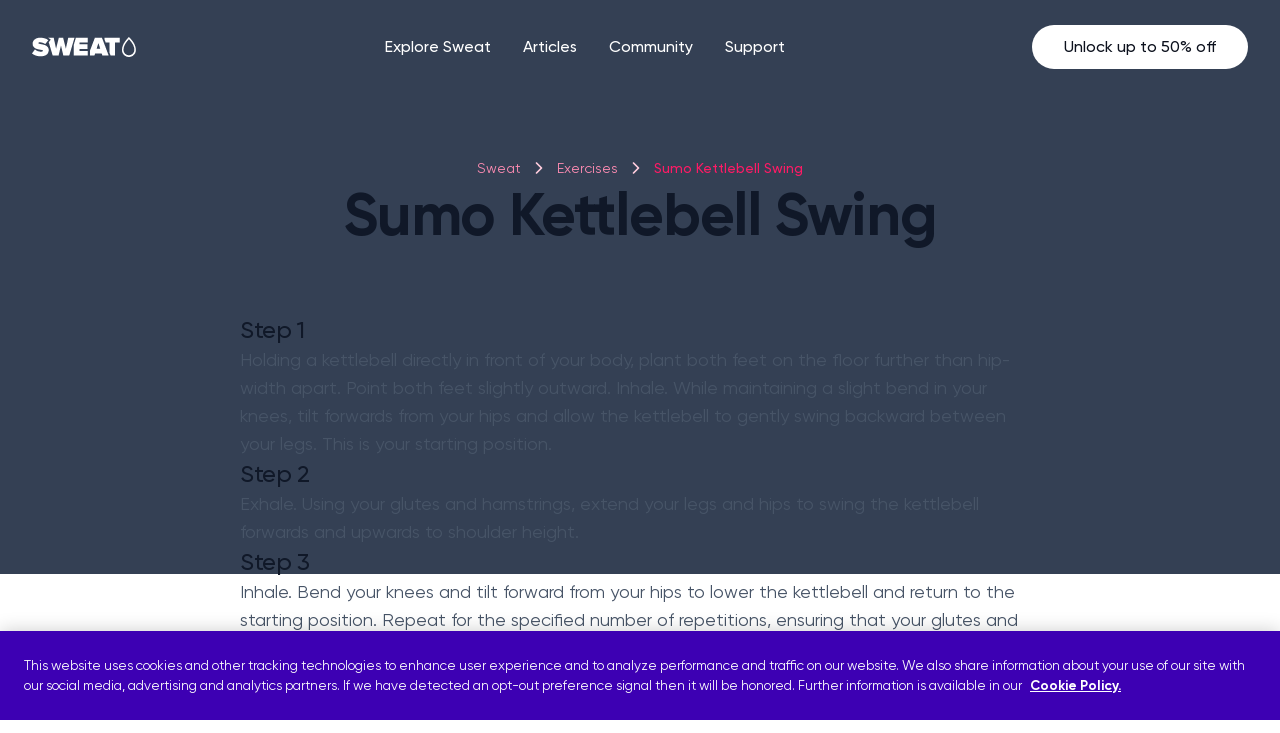

--- FILE ---
content_type: text/html
request_url: https://sweat.com/exercises/sumo-kettlebell-swing
body_size: 15530
content:
<!doctype html>
<html lang="en" class="scroll-smooth">
  <head>
    <meta name="sentry-trace" content="e5e8268ec035404d96aeb7c3220506c8-8ea9a747bddd3bae-0"/>
    <meta name="baggage" content="sentry-environment=production,sentry-release=1f17b93e2ada8e01fcd7d05e4987538d0dd1fda7,sentry-public_key=5ca4fe941aaa063cc28418aec8348686,sentry-trace_id=e5e8268ec035404d96aeb7c3220506c8,sentry-sample_rate=0.1,sentry-transaction=GET%20%2Fexercises%2F%5Bexercise%5D,sentry-sampled=false"/>
    
<script >
    const f = window.fetch;
    if(f){
      window._sentryFetchProxy = function(...a){return f(...a)}
      window.fetch = function(...a){return window._sentryFetchProxy(...a)}
    }
</script>
    <meta charset="utf-8" />
    <link rel="icon" href="../favicon.png" />
    <meta name="viewport" content="width=device-width, initial-scale=1" />
    
		<link href="../_app/immutable/assets/0.42a9d9e4.css" rel="stylesheet">
		<link href="../_app/immutable/assets/Button.212c1505.css" rel="stylesheet">
		<link href="../_app/immutable/assets/12.a95252ba.css" rel="stylesheet">
		<link href="../_app/immutable/assets/ArticleStandardCard.f76ac12e.css" rel="stylesheet">
		<link href="../_app/immutable/assets/CardPanel.730f9648.css" rel="stylesheet">
		<link href="../_app/immutable/assets/ValuePropositionPanel.e03e5f4b.css" rel="stylesheet"><title>Sumo Kettlebell Swing - Sweat</title><!-- HEAD_svelte-15mmj4g_START --><meta name="description" content="See how to perform a sumo kettlebell swing with instructions and video by SWEAT BUILD and LIFTING at Home Stronger trainer, Stephanie Sanzo."><meta property="og:type" content="website"><meta property="og:typsite_name" content="SWEAT"><meta property="og:title" content="Sumo Kettlebell Swing"><meta property="og:description" content="See how to perform a sumo kettlebell swing with instructions and video by SWEAT BUILD and LIFTING at Home Stronger trainer, Stephanie Sanzo."><meta property="og:url" content="https://sweat.com/exercises/sumo-kettlebell-swing"><meta property="og:image" content="https://images.ctfassets.net/0k812o62ndtw/1CtKWflm9lCSZXX1cYQpK4/da50f7b0b29b7c61186c775eeb3c608c/exercise20181123-5131-1ugsfu3d3e86c2be698beba402a93e34aac2455.png"><meta property="og:image:alt" content="Exercise: Sumo Kettlebell Swing - Strength Trainer"><meta property="og:image:width"><meta property="og:image:height"><meta name="twitter:card" content="summary"><meta name="twitter:title" content="Sumo Kettlebell Swing"><meta name="twitter:description" content="See how to perform a sumo kettlebell swing with instructions and video by SWEAT BUILD and LIFTING at Home Stronger trainer, Stephanie Sanzo."><meta name="SEGMENT_TOKEN" content="zDrhCmJCmOfAXRNWPAVTlc7Xi6T6Vhbh"><script data-svelte-h="svelte-1hh4qje">const urlParams = new URLSearchParams(window.location.search);
    switch (urlParams.get('app_source')) {
      case 'android':
        document.documentElement.setAttribute('data-app-source', urlParams.get('app_source'));
        break;
      default:
        document.documentElement.removeAttribute('data-app-source');
    }
  </script><style data-svelte-h="svelte-1ixwa76">html[data-app-source='android'] a[href*='/join'] {
      display: none;
    }
  </style><link rel="canonical" href="https://sweat.com/exercises/sumo-kettlebell-swing"><script src="https://cookie-cdn.cookiepro.com/scripttemplates/otSDKStub.js" type="text/javascript" charset="UTF-8" data-domain-script="fb492ee1-7a9e-4a5d-a74b-860171e92d36" data-svelte-h="svelte-sm02sx"></script><script type="text/javascript" data-svelte-h="svelte-1xikibh">function OptanonWrapper() {}
  </script><script src="https://js.stripe.com/v3/" data-svelte-h="svelte-fv65ne"></script><script defer data-domain="sweat.com" src="https://plausible.io/js/script.tagged-events.js" data-svelte-h="svelte-rw3193"></script><script data-svelte-h="svelte-641byn">window.plausible ||
      function () {
        (window.plausible.q = window.plausible.q || []).push(arguments);
      };
  </script><script src="https://cdn.jsdelivr.net/npm/@segment/analytics-consent-wrapper-onetrust@latest/dist/umd/analytics-onetrust.umd.js" data-svelte-h="svelte-1tgj52g"></script><script src="https://pzapi-ij.com/b/1101l751/1011l486.js" async data-svelte-h="svelte-z3jtr6"></script><!-- HEAD_svelte-15mmj4g_END -->
  </head>
  <body>
    <div>   <main class="min-h-screen"><div class="left-0 top-0 z-10 w-full sticky "> <nav class="relative z-10 flex h-[4.5rem] items-center justify-between pl-4 pr-3 transition-colors sm:h-[5.875rem] sm:px-8 lg:justify-center bg-gray-700 "><a href="/" class="logo flex flex-row items-center" aria-label="Home page link"><svg xmlns="http://www.w3.org/2000/svg" width="106" height="32" fill="none" viewBox="0 0 106 32"><path fill="#FFFFFF" fill-rule="evenodd" d="M101.038 22.3499c.493-.5836.868-1.2733 1.088-2.0309.069-.2381.123-.4827.161-.733.041-.2737.062-.5539.062-.8393 0-1.2347-.273-2.5503-.846-3.9361-.113-.2752-.24-.5535-.378-.8341-.357-.7286-.796-1.4751-1.32-2.2383-.1743-.2539-.3586-.5096-.5519-.7671-.6601-.8791-1.4304-1.77873-2.3194-2.69737-.8882.91825-1.6584 1.81797-2.3185 2.69767-.1933.2575-.3776.5132-.5519.7672-.5238.7632-.9622 1.5097-1.3199 2.2385-.1377.2807-.2646.559-.3785.8342-.5731 1.3857-.8465 2.7015-.8465 3.9354 0 .2854.0212.5656.0621.8393.0374.2503.0916.4949.1608.733.2201.7576.5951 1.4473 1.0878 2.0309.2532.2999.5376.5718.8479.8105.9064.697 2.0342 1.1103 3.2567 1.1103 1.2225 0 2.3503-.4133 3.2563-1.1103.311-.2387.595-.5106.848-.8105Zm1.067-9.7978c.137.2494.265.498.387.7457.939 1.9211 1.413 3.7914 1.413 5.5887 0 .5017-.051.991-.148 1.4633-.05.2422-.111.4799-.185.7124-.154.491-.359.9585-.609 1.3965-.243.4268-.529.8253-.851 1.1897C100.836 25.0923 98.9876 26 96.9316 26c-2.056 0-3.904-.9077-5.1802-2.3516-.3222-.3644-.6078-.7629-.8512-1.1897-.2498-.438-.455-.9055-.6094-1.3965-.0731-.2325-.135-.4702-.1847-.7124-.0969-.4723-.148-.9616-.148-1.4633 0-1.7957.4751-3.6664 1.4148-5.5881.1212-.2477.25-.4963.3867-.7457.375-.6846.8079-1.375 1.2991-2.0705.1865-.264.381-.52873.5842-.79414.7018-.9169 1.5024-1.84173 2.4023-2.77196L96.9315 6l.8863.91594c.9005.93047 1.7014 1.85514 2.4032 2.77172.203.26526.398.52984.584.79384.492.6956.925 1.3861 1.3 2.0706ZM72.5244 8.47593V6.68915h15.3417v4.73105h-4.8879v13.2h-4.3778l-.2034-.5471-.9621-2.5489v-10.104h-3.8031l-1.1074-2.94427Zm-.2017 4.52587 3.3381 8.8043.7939 2.1441.2538.6704h-6.3347l-.6507-2.0967h-6.6373l-.6507 2.0967h-4.555v-4.7025l5.0202-13.22851h7.0245l.7874 2.06824.8134 2.14417.4977 1.3092.2994.7906Zm-5.9086-.9769-1.8252 5.781h3.6538l-1.8286-5.781ZM41.841 13.6845l1.9262-6.55893.1265-.43642H55.788v4.73105h-8.3792v1.7741h8.1879v4.731h-8.1879v1.9639H55.788v4.731H41.841V13.6845Zm.6973-6.99535h-6.2887L33.8901 17.6565 31.0803 6.68915h-4.2164l-2.8 10.96735-2.3856-10.96735H16.039c.5207.29605 1.0181.62902 1.4882.99617l1.2172.94873-.9464 1.21438-1.0508 1.35037 3.9586 13.4214H26.58l2.3921-10.1609 2.3823 10.1609h5.8743l3.2961-11.1571.8158-2.7608.8159-2.76082.3818-1.25233ZM7.78047 11.2849c-1.1162 0-1.42571.3529-1.42571.8108 0 .5714 1.16696.7871 2.71839 1.074 3.07595.5687 7.66325 1.4169 7.66325 5.8701 0 3.9744-3.049 6.27-8.06034 6.27-3.97419 0-6.70049-1.1319-8.67606-2.8615l2.94031-4.054c1.62047 1.4939 3.7753 2.3265 6.01563 2.3243 1.06356 0 2.07106-.2703 2.07106-.973 0-.5713-1.13598-.7621-2.65746-1.0176C5.28491 18.21.615721 17.4259.615721 12.6648c0-3.05553 2.630809-5.97435 7.754129-5.97435 1.83525-.02514 3.65625.31357 5.35055.9952.3358.14414.6651.30206.9877.47375.3602.1927.7086.40502 1.0438.63591.1877.12718.3721.26072.5532.4038l-.3293.4038-.6223.79489-.6223.7949-1.4652 1.8759c-1.5898-1.135-3.50864-1.7589-5.48553-1.7837Z" clip-rule="evenodd"></path></svg></a>  <div class="hidden h-full w-full flex-grow md:justify-center lg:flex lg:w-auto"><ul role="list" class="grid grid-flow-col gap-8"><li class="group relative flex flex-col justify-center"><a href="/training" class="text-white group-hover:text-white nav-item text-md font-medium ">Explore Sweat</a> <ul class="invisible absolute top-[5.9rem] flex w-[148px] flex-col bg-white group-hover:visible border-t-2 border-white before:border-b-white before:border-[transparent] before:border-8 before:border-solid before:absolute before:-top-[17px] before:left-4 border-white undefined"><li class="md:px-4 md:py-2"><a class="" href="/programs"><span class="text-sm font-medium text-gray-700 hover:text-gray-950 ">Programs </span></a> </li><li class="md:px-4 md:py-2"><a class="" href="/trainers"><span class="text-sm font-medium text-gray-700 hover:text-gray-950 ">Trainers </span></a> </li><li class="md:px-4 md:py-2"><a class="" href="/sweat-challenge"><span class="text-sm font-medium text-gray-700 hover:text-gray-950 ">Sweat Challenge </span></a> </li><li class="md:px-4 md:py-2"><a class="" href="/exercises"><span class="text-sm font-medium text-gray-700 hover:text-gray-950 !font-bold">Exercises </span></a> </li> </ul> </li><li class="group relative flex flex-col justify-center"><a href="/blogs/news" class="text-white group-hover:text-white nav-item text-md font-medium ">Articles</a> <ul class="invisible absolute top-[5.9rem] flex w-[148px] flex-col bg-white group-hover:visible border-t-2 border-white before:border-b-white before:border-[transparent] before:border-8 before:border-solid before:absolute before:-top-[17px] before:left-4 border-white undefined"><li class="md:px-4 md:py-2"><a class="" href="/blogs/fitness"><span class="text-sm font-medium text-gray-700 hover:text-gray-950 ">Fitness </span></a> </li><li class="md:px-4 md:py-2"><a class="" href="/blogs/wellbeing"><span class="text-sm font-medium text-gray-700 hover:text-gray-950 ">Wellbeing </span></a> </li><li class="md:px-4 md:py-2"><a class="" href="/blogs/nutrition"><span class="text-sm font-medium text-gray-700 hover:text-gray-950 ">Nutrition </span></a> </li><li class="md:px-4 md:py-2"><a class="" href="/blogs/community"><span class="text-sm font-medium text-gray-700 hover:text-gray-950 ">Community </span></a> </li> </ul> </li><li class="group relative flex flex-col justify-center"><a href="https://forum.sweat.com/" class="text-white group-hover:text-white nav-item text-md font-medium ">Community</a>  </li><li class="group relative flex flex-col justify-center"><a href="https://support.sweat.com/hc/en-us" class="text-white group-hover:text-white nav-item text-md font-medium ">Support</a>  </li></ul></div> <div class="flex min-w-[120px] items-center justify-end"><a href="https://sweat.com/join/cyber2025" class="border-full flex rounded-full border-primary-500 px-6 py-2 text-sm font-medium hover:bg-primary-300 sm:px-8 sm:py-2.5 sm:text-md plausible-event-name=nav_CTA_Unlock_up_to_50%_off" style="background:#FFFFFF; color:#0C111D;">Unlock up to 50% off</a> <button class="gray-500 menu-button ml-4 flex p-2 lg:hidden" aria-label="open menu button"><svg width="24" height="24" viewBox="0 0 24 24" fill="none" xmlns="http://www.w3.org/2000/svg"><path d="M3 12H21M3 6H21M3 18H21" style="stroke:#475467;stroke-opacity:1;" stroke-width="2" stroke-linecap="round" stroke-linejoin="round"></path></svg></button></div> <div class="absolute top-[72px] h-[calc(100dvh_-_132px)] left-0 right-0 bg-transparent overflow-scroll invisible lg:hidden"><div class="relative overflow-scroll z-50 bg-white pb-6"><div class="py-6 border-b-[1px] border-gray-200"><div class="bg-white "><div class="bg-white w-full [&amp;:not(:first-child)]:mt-2"><button class="w-full flex justify-between cursor-pointer bg-none px-4 py-3" aria-expanded="false" aria-controls="accordion-9abba95b-16dc-4c06-a52a-25d13084669e" style="-webkit-tap-highlight-color: transparent;"><div><p slot="title" class="text-gray-900 font-medium ">Explore Sweat </p></div> <svg width="12" height="7" viewBox="0 0 12 7" fill="none" xmlns="http://www.w3.org/2000/svg" class="transition ease duration-300 self-center rotate-180"><path d="M11 6L6 1L1 6" stroke="#667085" style="stroke:#667085;stroke:color(display-p3 0.4009 0.4408 0.5207);stroke-opacity:1;" stroke-width="1.67" stroke-linecap="round" stroke-linejoin="round"></path></svg></button> </div><div class="bg-white w-full [&amp;:not(:first-child)]:mt-2"><button class="w-full flex justify-between cursor-pointer bg-none px-4 py-3" aria-expanded="false" aria-controls="accordion-49ff418c-b2d2-4a12-8516-b88922c59326" style="-webkit-tap-highlight-color: transparent;"><div><p slot="title" class="text-gray-900 font-medium ">Articles </p></div> <svg width="12" height="7" viewBox="0 0 12 7" fill="none" xmlns="http://www.w3.org/2000/svg" class="transition ease duration-300 self-center rotate-180"><path d="M11 6L6 1L1 6" stroke="#667085" style="stroke:#667085;stroke:color(display-p3 0.4009 0.4408 0.5207);stroke-opacity:1;" stroke-width="1.67" stroke-linecap="round" stroke-linejoin="round"></path></svg></button> </div><a class="flex text-gray-900 font-medium ml-4 py-3 mt-2" href="https://forum.sweat.com/">Community </a><a class="flex text-gray-900 font-medium ml-4 py-3 mt-2" href="https://support.sweat.com/hc/en-us">Support </a></div></div> <div class="px-4 pt-6"><a class=" border font-medium rounded-full flex flex-row justify-center items-center focus:outline-0 focus:shadow-button px-2 md:px-8 py-2.5 text-md  w-full svelte-8gc9nl" href="https://sweat.com/join/cyber2025" target="_self" role="link" aria-label="Unlock up to 50% off" style=" background: #FF1A66; color: #FFF;"><span class="mr-2"></span> Unlock up to 50% off <span class="ml-2"></span></a></div></div></div></nav></div>  <section class="flex justify-center items-center px-8 text-white text-center md:bg-gray-700 h-[19rem] lg:h-[30rem] absolute h-[18.75rem] sm:h-[20.125rem] left-0 right-0 -z-10"><div class="flex-col gap-4 lg:gap-6 lg:max-w-768"> </div></section> <div class="flex flex-col justify-center items-center"><article class="flex flex-col items-center max-w-1280 lg:py-8"><div class="max-w-[50rem] border-0 border-transparent lg:rounded-xl overflow-hidden" style="width: undefinedpx"></div> <div class="flex flex-col items-center py-8 px-4 gap-4 w-full"><div><ul class="list-none flex flex-row self-center lg:self-start flex-wrap "><li class="flex flex-row items-center text-sm capitalize text-left md:text-center text-primary-200 font-normal"><a href="/">Sweat</a> <svg width="20" height="20" viewBox="0 0 20 20" fill="none" xmlns="http://www.w3.org/2000/svg" class="rotate-90 mx-2"><path d="M15 12.5L10 7.5L5 12.5" stroke="#FFCCDD" style="stroke:#FFCCDD;stroke-opacity:1;" stroke-width="1.67" stroke-linecap="round" stroke-linejoin="round"></path></svg> </li><li class="flex flex-row items-center text-sm capitalize text-left md:text-center text-primary-200 font-normal"><a href="/exercises">Exercises</a> <svg width="20" height="20" viewBox="0 0 20 20" fill="none" xmlns="http://www.w3.org/2000/svg" class="rotate-90 mx-2"><path d="M15 12.5L10 7.5L5 12.5" stroke="#FFCCDD" style="stroke:#FFCCDD;stroke-opacity:1;" stroke-width="1.67" stroke-linecap="round" stroke-linejoin="round"></path></svg> </li><li class="flex flex-row items-center text-sm capitalize text-left md:text-center text-primary-500 font-medium"><a href="/exercises/sumo-kettlebell-swing">Sumo Kettlebell Swing</a>  </li></ul></div> <h1 class="text-display-md text-gray-900 font-bold text-center lg:text-display-xl">Sumo Kettlebell Swing</h1></div>   <div class="pb-10 lg:pb-16 w-full flex flex-col gap-12 px-4 max-w-800 lg:px-0 lg:pt-8 lg:gap-16"> <div class="flex flex-col gap-2"><h2 class="text-xl text-gray-900 font-medium lg:text-display-xxs">Step 1</h2> <p class="text-lg text-gray-600 font-normal">Holding a kettlebell directly in front of your body, plant both feet on the floor further than hip-width apart. Point both feet slightly outward.

Inhale. While maintaining a slight bend in your knees, tilt forwards from your hips and allow the kettlebell to gently swing backward between your legs. This is your starting position.</p></div> <div class="flex flex-col gap-2"><h2 class="text-xl text-gray-900 font-medium lg:text-display-xxs">Step 2</h2> <p class="text-lg text-gray-600 font-normal">Exhale. Using your glutes and hamstrings, extend your legs and hips to swing the kettlebell forwards and upwards to shoulder height.</p></div> <div class="flex flex-col gap-2"><h2 class="text-xl text-gray-900 font-medium lg:text-display-xxs">Step 3</h2> <p class="text-lg text-gray-600 font-normal">Inhale. Bend your knees and tilt forward from your hips to lower the kettlebell and return to the starting position.

Repeat for the specified number of repetitions, ensuring that your glutes and hamstrings power the movement and you are not lifting the kettlebell with your arms and shoulders.</p></div>     </div> </article>  <section class="w-full pt-8 lg:pt-0 lg:my-8"><div class="px-4 lg:px-8 mx-auto lg:max-w-1280"><div class="flex flex-col w-full justify-center items-center text-center bg-primary-500 px-6 py-10 sm:p-16 rounded-xxl sm:mx-auto"><h2 class="font-medium text-display-sm sm:text-display-md pb-4 sm:pb-5 max-w-[28rem] text-white">60+ programs. 13,000+ workouts. 500+ recipes.</h2> <p class="font-normal text-lg sm:text-xl max-w-[28rem] text-white pb-8">Get it all for half the price.</p> <div class="flex flex-col sm:flex-row w-full sm:w-auto"><a class=" border font-medium rounded-full flex flex-row justify-center items-center focus:outline-0 focus:shadow-button px-2 md:px-8 py-2.5 text-md bg-primary-500 border-primary-500 text-white hover:bg-primary-700 hover:border-primary-700 focus:primary-shadow disabled:bg-gray-100 disabled:border-gray-100 disabled:text-gray-300 !text-primary-500 bg-white border border-white hover:!bg-gray-100 hover:!border-gray-100 hover:!text-primary-500 focus:!shadow-gray-100/95 mr:0 sm:mr-3 mb-3 sm:mb-0 pink_CTA_Unlock_up_to_50%_off svelte-8gc9nl" href="https://sweat.com/join/cyber2025" target="_self" role="link" aria-label="Unlock up to 50% off"><span class="mr-2"></span> Unlock up to 50% off <span class="ml-2"></span></a></div></div></div></section> <div class="mt-8 px-4 w-full max-w-800 lg:p-0"></div>  <div class="my-16 px-4 w-full max-w-800 lg:p-0"><section class="flex flex-row gap-3 pt-6 pb-8 border-y border-gray-200 lg:gap-4 lg:pt-8"><div><div class="w-12 h-12 lg:w-14 lg:h-14"><img src="https://images.ctfassets.net/0k812o62ndtw/A03a38b8DRpmpYgvFfoOP/a124937494a12c396783eba8c5830df5/App_Appstore_1x_1024x1024_.png?w=300&amp;q=85&amp;fm=webp" alt="Sweat logo" class="rounded-full border-[0.75px] border-gray-300 border-solid w-full h-full"></div></div> <div class="max-w-[40.5rem]"><b class="text-gray-900 font-medium text-md lg:text-lg">Sweat</b>  <p><!-- HTML_TAG_START --><p class='text-gray-600 font-medium text-md lg:text-lg'>A more empowered you starts with Sweat, and our editorial team is here to bring you the latest fitness tips, trainer recommendations, wellbeing news, nutritional advice, nourishing recipes and free workouts. </p><!-- HTML_TAG_END --></p> </div></section> <div class="py-6 flex flex-col gap-6 lg:flex-row lg:gap-12 lg:justify-between lg:items-center"><div class="flex flex-row gap-2 flex-wrap"><div class="py-0.5 px-2.5 text-sm text-gray-700 font-medium bg-gray-50 border border-gray-200 rounded-xxl w-max">Upper Legs</div><div class="py-0.5 px-2.5 text-sm text-gray-700 font-medium bg-gray-50 border border-gray-200 rounded-xxl w-max">Glutes</div><div class="py-0.5 px-2.5 text-sm text-gray-700 font-medium bg-gray-50 border border-gray-200 rounded-xxl w-max">Beginner</div><div class="py-0.5 px-2.5 text-sm text-gray-700 font-medium bg-gray-50 border border-gray-200 rounded-xxl w-max">Gym-based equipment</div><div class="py-0.5 px-2.5 text-sm text-gray-700 font-medium bg-gray-50 border border-gray-200 rounded-xxl w-max">At-home equipment</div><div class="py-0.5 px-2.5 text-sm text-gray-700 font-medium bg-gray-50 border border-gray-200 rounded-xxl w-max">Strength</div></div> <div><div class="relative w-max"><button class=" border font-medium rounded-full flex flex-row justify-center items-center focus:outline-0 focus:shadow-button px-2 md:px-6 py-2.5 text-sm  text-gray-400 border-gray-400 plausible-event-name=share_button svelte-8gc9nl" href="" target="_self" role="button" aria-label="Share"><span class="mr-2"><div slot="left"><svg xmlns="http://www.w3.org/2000/svg" width="20" height="20" fill="none"><path stroke="#98A2B3" stroke-linecap="round" stroke-linejoin="round" stroke-width="1.66667" d="m10.5883 15.3034-1.17848 1.1785c-1.62718 1.6272-4.26537 1.6272-5.89256 0-1.62718-1.6272-1.62718-4.2654 0-5.8926l1.17851-1.1785m10.60663 1.1785 1.1785-1.1785c1.6272-1.62719 1.6272-4.26538 0-5.89256-1.6272-1.62718-4.2654-1.62718-5.8926 0L9.40982 4.69675M7.08241 12.9167l5.83329-5.83333" style="stroke:#98a2b3;stroke:color(display-p3 .5964 .6352 .7017);stroke-opacity:1"></path></svg></div></span> Share <span class="ml-2"></span></button> </div></div></div></div></div> <div class="mt-12 w-full lg:mt-20"><div class="flex flex-col w-full justify-center items-center text-center bg-gray-50 py-16 sm:py-24 p-4 w-full"><h2 class="font-medium text-display-sm sm:text-display-md pb-4 sm:pb-5 max-w-[28rem] text-gray-900">Sweat sales don't get bigger than this.</h2> <p class="font-normal text-lg sm:text-xl max-w-[28rem] text-gray-600 pb-8 sm:pb-10">Kickstart your fitness journey with a massive saving.</p> <div class="flex flex-col sm:flex-row w-full sm:w-auto"><a class=" border font-medium rounded-full flex flex-row justify-center items-center focus:outline-0 focus:shadow-button px-2 md:px-8 py-2.5 text-md bg-primary-500 border-primary-500 text-white hover:bg-primary-700 hover:border-primary-700 focus:primary-shadow disabled:bg-gray-100 disabled:border-gray-100 disabled:text-gray-300 mr:0 sm:mr-3 mb-3 sm:mb-0 plausible-event-name=full_CTA_Unlock_up_to_50%_off svelte-8gc9nl" href="https://sweat.com/join/cyber2025" target="_self" role="link" aria-label="Unlock up to 50% off"><span class="mr-2"></span> Unlock up to 50% off <span class="ml-2"></span></a></div></div></div> <footer class="sticky top-[100vh]"><div class="flex justify-center lg:pb-12 lg:pt-16"><div class="max-w-1280 w-full py-12 flex flex-col lg:flex-row lg:gap-16 lg:py-0 lg:px-8"><div class="px-4 lg:w-[22.25rem] lg:px-0"><svg xmlns="http://www.w3.org/2000/svg" width="106" height="32" fill="none" viewBox="0 0 106 32"><path fill="#FF1A66" fill-rule="evenodd" d="M101.038 22.3499c.493-.5836.868-1.2733 1.088-2.0309.069-.2381.123-.4827.161-.733.041-.2737.062-.5539.062-.8393 0-1.2347-.273-2.5503-.846-3.9361-.113-.2752-.24-.5535-.378-.8341-.357-.7286-.796-1.4751-1.32-2.2383-.1743-.2539-.3586-.5096-.5519-.7671-.6601-.8791-1.4304-1.77873-2.3194-2.69737-.8882.91825-1.6584 1.81797-2.3185 2.69767-.1933.2575-.3776.5132-.5519.7672-.5238.7632-.9622 1.5097-1.3199 2.2385-.1377.2807-.2646.559-.3785.8342-.5731 1.3857-.8465 2.7015-.8465 3.9354 0 .2854.0212.5656.0621.8393.0374.2503.0916.4949.1608.733.2201.7576.5951 1.4473 1.0878 2.0309.2532.2999.5376.5718.8479.8105.9064.697 2.0342 1.1103 3.2567 1.1103 1.2225 0 2.3503-.4133 3.2563-1.1103.311-.2387.595-.5106.848-.8105Zm1.067-9.7978c.137.2494.265.498.387.7457.939 1.9211 1.413 3.7914 1.413 5.5887 0 .5017-.051.991-.148 1.4633-.05.2422-.111.4799-.185.7124-.154.491-.359.9585-.609 1.3965-.243.4268-.529.8253-.851 1.1897C100.836 25.0923 98.9876 26 96.9316 26c-2.056 0-3.904-.9077-5.1802-2.3516-.3222-.3644-.6078-.7629-.8512-1.1897-.2498-.438-.455-.9055-.6094-1.3965-.0731-.2325-.135-.4702-.1847-.7124-.0969-.4723-.148-.9616-.148-1.4633 0-1.7957.4751-3.6664 1.4148-5.5881.1212-.2477.25-.4963.3867-.7457.375-.6846.8079-1.375 1.2991-2.0705.1865-.264.381-.52873.5842-.79414.7018-.9169 1.5024-1.84173 2.4023-2.77196L96.9315 6l.8863.91594c.9005.93047 1.7014 1.85514 2.4032 2.77172.203.26526.398.52984.584.79384.492.6956.925 1.3861 1.3 2.0706ZM72.5244 8.47593V6.68915h15.3417v4.73105h-4.8879v13.2h-4.3778l-.2034-.5471-.9621-2.5489v-10.104h-3.8031l-1.1074-2.94427Zm-.2017 4.52587 3.3381 8.8043.7939 2.1441.2538.6704h-6.3347l-.6507-2.0967h-6.6373l-.6507 2.0967h-4.555v-4.7025l5.0202-13.22851h7.0245l.7874 2.06824.8134 2.14417.4977 1.3092.2994.7906Zm-5.9086-.9769-1.8252 5.781h3.6538l-1.8286-5.781ZM41.841 13.6845l1.9262-6.55893.1265-.43642H55.788v4.73105h-8.3792v1.7741h8.1879v4.731h-8.1879v1.9639H55.788v4.731H41.841V13.6845Zm.6973-6.99535h-6.2887L33.8901 17.6565 31.0803 6.68915h-4.2164l-2.8 10.96735-2.3856-10.96735H16.039c.5207.29605 1.0181.62902 1.4882.99617l1.2172.94873-.9464 1.21438-1.0508 1.35037 3.9586 13.4214H26.58l2.3921-10.1609 2.3823 10.1609h5.8743l3.2961-11.1571.8158-2.7608.8159-2.76082.3818-1.25233ZM7.78047 11.2849c-1.1162 0-1.42571.3529-1.42571.8108 0 .5714 1.16696.7871 2.71839 1.074 3.07595.5687 7.66325 1.4169 7.66325 5.8701 0 3.9744-3.049 6.27-8.06034 6.27-3.97419 0-6.70049-1.1319-8.67606-2.8615l2.94031-4.054c1.62047 1.4939 3.7753 2.3265 6.01563 2.3243 1.06356 0 2.07106-.2703 2.07106-.973 0-.5713-1.13598-.7621-2.65746-1.0176C5.28491 18.21.615721 17.4259.615721 12.6648c0-3.05553 2.630809-5.97435 7.754129-5.97435 1.83525-.02514 3.65625.31357 5.35055.9952.3358.14414.6651.30206.9877.47375.3602.1927.7086.40502 1.0438.63591.1877.12718.3721.26072.5532.4038l-.3293.4038-.6223.79489-.6223.7949-1.4652 1.8759c-1.5898-1.135-3.50864-1.7589-5.48553-1.7837Z" clip-rule="evenodd"></path></svg> <p class="pt-6 font-normal text-gray-600" data-svelte-h="svelte-kmqq31">The fitness app trusted by millions of women.</p> <div class="braze-banner-container-footer-newsletter-banner w-full block" style=""><div class="braze-banner-target" data-braze-banner-target="footer-newsletter-banner"></div></div> </div> <div class="w-full px-4 pt-12 grid grid-cols-2 gap-8 lg:pt-0 lg:px-0 lg:grid-cols-3 lg:grid-rows-1 lg:grid-flow-col"><div class="w-full flex flex-col gap-4"><p class="text-sm text-gray-500 font-medium">Sweat App</p> <ul class="flex flex-col gap-3"><li><a class="text-gray-600 font-medium leading-6" href="/about">About</a> </li><li><a class="text-gray-600 font-medium leading-6" href="https://sweat.com/join">Sign Up</a> </li><li><a class="text-gray-600 font-medium leading-6" href="https://forum.sweat.com/">Forum</a> </li><li><a class="text-gray-600 font-medium leading-6" href="/sweat-newsletter">Newsletter</a> </li><li><a class="text-gray-600 font-medium leading-6" href="/code">Redeem a code</a> </li> </ul> </div><div class="w-full flex flex-col gap-4"><p class="text-sm text-gray-500 font-medium">Articles</p> <ul class="flex flex-col gap-3"><li><a class="text-gray-600 font-medium leading-6" href="/blogs/fitness">Fitness</a> </li><li><a class="text-gray-600 font-medium leading-6" href="/blogs/wellbeing">Wellbeing</a> </li><li><a class="text-gray-600 font-medium leading-6" href="/blogs/nutrition">Food &amp; Nutrition</a> </li><li><a class="text-gray-600 font-medium leading-6" href="/blogs/community">Community</a> </li> </ul> </div><div class="w-full flex flex-col gap-4"><p class="text-sm text-gray-500 font-medium">Support</p> <ul class="flex flex-col gap-3"><li><a class="text-gray-600 font-medium leading-6" href="https://support.sweat.com/hc/en-us">Help Centre</a> </li><li><a class="text-gray-600 font-medium leading-6" href="https://sweat.zendesk.com/hc/en-us/requests/new">Contact</a> </li><li><a class="text-gray-600 font-medium leading-6" href="https://sweat.zendesk.com/hc/en-us/requests/new?ticket_form_id=557247">Media Enquiries</a> </li><li><a class="text-gray-600 font-medium leading-6" href="/terms-of-use">Terms of Use</a> </li><li><a class="text-gray-600 font-medium leading-6" href="/privacy-policy">Privacy Notice</a> </li><li><a class="text-gray-600 font-medium leading-6" href="/privacy/consumer-health-data-privacy-notice">Consumer Health Data Privacy Notice</a> </li><li><a class="text-gray-600 font-medium leading-6" href="https://join.sweat.com/en/do-not-sell-my-information">Do Not Sell My Information</a> </li><li><a class="text-gray-600 font-medium leading-6" href="/cookie-policy">Cookie Policy</a> </li> </ul> </div></div></div></div>  <div class="py-8 flex lg:justify-center lg:py-0 lg:pb-12"><div class="max-w-1280 px-4 lg:px-8 flex flex-col w-full justify-between gap-8 lg:flex-row"><div class="flex flex-col gap-4"><b class="text-sm font-medium text-gray-900" data-svelte-h="svelte-1rbxi7v">Get the Sweat App</b> <div class="flex gap-4"><a href="https://apps.apple.com/us/app/sweat-fitness-app-for-women/id1049234587" aria-label="Apple store link"><svg xmlns="http://www.w3.org/2000/svg" width="135" height="40" fill="none"><rect width="134" height="39" x=".5" y=".5" fill="#000" rx="6.5"></rect><path fill="#fff" d="M81.5267 19.2009v2.291h-1.4361v1.5024h1.4361v5.105c0 1.7432.7885 2.4404 2.7724 2.4404.3487 0 .6807-.0415.9712-.0913v-1.4858c-.249.0249-.4067.0415-.6807.0415-.8881 0-1.2783-.4151-1.2783-1.3613v-4.6485h1.959v-1.5024h-1.959v-2.291h-1.7846ZM90.3242 30.6642c2.6396 0 4.2583-1.768 4.2583-4.6982 0-2.9136-1.627-4.6899-4.2583-4.6899-2.6397 0-4.2666 1.7763-4.2666 4.6899 0 2.9302 1.6186 4.6982 4.2666 4.6982Zm0-1.5854c-1.5523 0-2.4239-1.1372-2.4239-3.1128 0-1.959.8716-3.1045 2.4239-3.1045 1.5439 0 2.4238 1.1455 2.4238 3.1045 0 1.9673-.8799 3.1128-2.4238 3.1128ZM95.9674 30.4899h1.7846v-5.3374c0-1.27.9546-2.125 2.308-2.125.315 0 .846.0581.996.1079v-1.7597c-.191-.0498-.532-.0747-.797-.0747-1.1788 0-2.1832.6474-2.4406 1.5356h-.1328v-1.3862h-1.7182v9.0395ZM105.487 22.7951c1.32 0 2.183.9214 2.225 2.3408h-4.566c.1-1.4111 1.021-2.3408 2.341-2.3408Zm2.216 5.2544c-.332.7056-1.07 1.0957-2.15 1.0957-1.427 0-2.349-1.0044-2.407-2.5898v-.0997h6.384v-.6225c0-2.8389-1.52-4.5571-4.035-4.5571-2.548 0-4.167 1.8344-4.167 4.7231 0 2.8887 1.586 4.665 4.176 4.665 2.067 0 3.511-.9961 3.918-2.6147h-1.719ZM69.8231 27.1518c.1376 2.2197 1.9874 3.6392 4.7405 3.6392 2.9424 0 4.7836-1.4884 4.7836-3.8629 0-1.867-1.0497-2.8994-3.5963-3.4931l-1.368-.3355c-1.6174-.3786-2.2713-.8862-2.2713-1.7723 0-1.1185 1.0152-1.8498 2.5381-1.8498 1.4453 0 2.4433.7141 2.624 1.8584h1.8756c-.1119-2.0907-1.953-3.5619-4.4738-3.5619-2.7101 0-4.5169 1.4712-4.5169 3.6823 0 1.824 1.0238 2.908 3.2693 3.4328l1.6003.3872c1.6433.3872 2.366.955 2.366 1.9014 0 1.1012-1.1357 1.9013-2.6843 1.9013-1.6605 0-2.8134-.7485-2.9768-1.9271h-1.91ZM51.3357 21.301c-1.2285 0-2.291.6142-2.8388 1.6435h-.1328v-1.4941h-1.7183v12.0444h1.7847v-4.3745h.1411c.4731.9546 1.4941 1.519 2.7807 1.519 2.2828 0 3.7354-1.8012 3.7354-4.6733 0-2.8721-1.4526-4.665-3.752-4.665Zm-.5063 7.7363c-1.4941 0-2.4321-1.1787-2.4321-3.063 0-1.8926.938-3.0713 2.4404-3.0713 1.5107 0 2.4155 1.1538 2.4155 3.063 0 1.9175-.9048 3.0713-2.4238 3.0713ZM61.3325 21.301c-1.2285 0-2.291.6142-2.8388 1.6435h-.1328v-1.4941h-1.7183v12.0444h1.7847v-4.3745h.1411c.4731.9546 1.4941 1.519 2.7807 1.519 2.2828 0 3.7354-1.8012 3.7354-4.6733 0-2.8721-1.4526-4.665-3.752-4.665Zm-.5063 7.7363c-1.4941 0-2.4321-1.1787-2.4321-3.063 0-1.8926.938-3.0713 2.4404-3.0713 1.5107 0 2.4155 1.1538 2.4155 3.063 0 1.9175-.9048 3.0713-2.4238 3.0713ZM43.4438 30.4899h2.0476L41.009 18.075h-2.0734l-4.4825 12.4149h1.9788l1.1443-3.2951h4.7319l1.1357 3.2951Zm-3.5705-10.1607h.1463l1.7981 5.2481h-3.7511l1.8067-5.2481ZM35.6523 8.71069v5.98901h2.1624c1.7847 0 2.8181-1.0998 2.8181-3.0132 0-1.88425-1.0417-2.97581-2.8181-2.97581h-2.1624Zm.9297.84668h1.1289c1.241 0 1.9756.78853 1.9756 2.14163 0 1.3738-.7221 2.154-1.9756 2.154H36.582V9.55737ZM43.7979 14.7869c1.3198 0 2.1292-.8841 2.1292-2.3492 0-1.4567-.8135-2.3449-2.1292-2.3449-1.3198 0-2.1333.8882-2.1333 2.3449 0 1.4651.8093 2.3492 2.1333 2.3492Zm0-.7928c-.7761 0-1.2119-.5686-1.2119-1.5564 0-.9794.4358-1.5522 1.2119-1.5522.772 0 1.2119.5728 1.2119 1.5522 0 .9837-.4399 1.5564-1.2119 1.5564ZM52.8192 10.1799h-.8923l-.8052 3.449h-.0706l-.9297-3.449h-.8549l-.9297 3.449h-.0664l-.8094-3.449h-.9048l1.2452 4.5198h.9172l.9297-3.3286h.0705l.9339 3.3286h.9255l1.241-4.5198ZM53.8468 14.6997h.8924v-2.6438c0-.7056.4191-1.1455 1.0791-1.1455.6599 0 .9753.3611.9753 1.0874v2.7019h.8923v-2.926c0-1.075-.5561-1.6809-1.5647-1.6809-.6806 0-1.1289.303-1.3488.8051h-.0664v-.718h-.8592v4.5198ZM59.0913 14.6997h.8923V8.41602h-.8923v6.28368ZM63.3396 14.7869c1.3198 0 2.1292-.8841 2.1292-2.3492 0-1.4567-.8135-2.3449-2.1292-2.3449-1.3198 0-2.1333.8882-2.1333 2.3449 0 1.4651.8093 2.3492 2.1333 2.3492Zm0-.7928c-.7761 0-1.2119-.5686-1.2119-1.5564 0-.9794.4358-1.5522 1.2119-1.5522.772 0 1.2119.5728 1.2119 1.5522 0 .9837-.4399 1.5564-1.2119 1.5564ZM68.1275 14.0232c-.4856 0-.8384-.2366-.8384-.6433 0-.3985.2822-.6101.9048-.6516l1.104-.0706v.3777c0 .5603-.498.9878-1.1704.9878Zm-.2283.7512c.5935 0 1.0874-.2573 1.3572-.7097h.0706v.635h.8591v-3.0879c0-.9546-.6392-1.519-1.7722-1.519-1.0252 0-1.7556.498-1.847 1.2741h.8633c.0996-.3195.4441-.5022.9422-.5022.6101 0 .9255.2698.9255.7471v.3902l-1.2244.0705c-1.0749.0664-1.6809.5354-1.6809 1.3489 0 .8259.635 1.353 1.5066 1.353ZM73.2142 14.7744c.6226 0 1.1497-.2947 1.4194-.7886h.0706v.7139h.855V8.41602h-.8924v2.48188h-.0664c-.2448-.498-.7678-.7927-1.3862-.7927-1.1414 0-1.876.9048-1.876 2.3325 0 1.4319.7263 2.3367 1.876 2.3367Zm.2532-3.8682c.7471 0 1.216.5936 1.216 1.5357 0 .9463-.4648 1.5315-1.216 1.5315-.7554 0-1.2078-.5769-1.2078-1.5357 0-.9504.4566-1.5315 1.2078-1.5315ZM81.3457 14.7869c1.3198 0 2.1291-.8841 2.1291-2.3492 0-1.4567-.8135-2.3449-2.1291-2.3449-1.3199 0-2.1333.8882-2.1333 2.3449 0 1.4651.8093 2.3492 2.1333 2.3492Zm0-.7928c-.7762 0-1.212-.5686-1.212-1.5564 0-.9794.4358-1.5522 1.212-1.5522.7719 0 1.2119.5728 1.2119 1.5522 0 .9837-.44 1.5564-1.2119 1.5564ZM84.656 14.6997h.8923v-2.6438c0-.7056.4192-1.1455 1.0791-1.1455.66 0 .9754.3611.9754 1.0874v2.7019h.8923v-2.926c0-1.075-.5561-1.6809-1.5647-1.6809-.6806 0-1.1289.303-1.3489.8051h-.0664v-.718h-.8591v4.5198ZM92.6048 9.05518v1.14552h-.718v.7512h.718v2.5525c0 .8716.3943 1.2202 1.3863 1.2202.1743 0 .3403-.0207.4856-.0456v-.743c-.1246.0125-.2034.0208-.3404.0208-.4441 0-.6391-.2075-.6391-.6807v-2.3242h.9795v-.7512h-.9795V9.05518h-.8924ZM95.6745 14.6997h.8923v-2.6396c0-.6849.4067-1.1455 1.1372-1.1455.6309 0 .967.3652.967 1.0874v2.6977h.8924V11.782c0-1.075-.5935-1.6851-1.5564-1.6851-.6807 0-1.158.303-1.3779.8093h-.0706V8.41602h-.884v6.28368ZM102.782 10.8523c.66 0 1.092.4607 1.113 1.1704h-2.283c.05-.7056.511-1.1704 1.17-1.1704Zm1.109 2.6272c-.166.3528-.536.5478-1.075.5478-.714 0-1.175-.5022-1.204-1.2949v-.0498h3.192v-.3113c0-1.4194-.76-2.2785-2.017-2.2785-1.275 0-2.084.9172-2.084 2.3615 0 1.4444.793 2.3326 2.088 2.3326 1.033 0 1.755-.4981 1.959-1.3074h-.859ZM24.77 20.3011c.0216-1.681.9244-3.2716 2.3565-4.1521-.9034-1.2903-2.4167-2.1084-3.9911-2.1577-1.6793-.1762-3.3072 1.0049-4.1629 1.0049-.8723 0-2.1898-.9874-3.6085-.9582-1.8493.0598-3.5733 1.1111-4.473 2.7279-1.93395 3.3484-.4914 8.2695 1.3612 10.9761.9269 1.3253 2.0102 2.8058 3.4277 2.7533 1.387-.0576 1.9051-.8845 3.5794-.8845 1.6587 0 2.1448.8845 3.591.8511 1.4884-.0242 2.4261-1.3313 3.3205-2.6692.666-.9443 1.1784-1.988 1.5184-3.0925-1.7491-.7398-2.9172-2.5-2.9192-4.3991ZM22.0383 12.2113c.8115-.9742 1.2113-2.22636 1.1145-3.4906-1.2398.13022-2.3851.72278-3.2076 1.6596-.8042.9153-1.2228 2.1455-1.1437 3.3614 1.2403.0128 2.4596-.5637 3.2368-1.5304Z"></path><rect width="134" height="39" x=".5" y=".5" stroke="#A6A6A6" rx="6.5"></rect></svg></a> <a href="http://play.google.com/store/apps/details?id=com.kaylaitsines.sweatwithkayla&amp;pli=1 " aria-label="Google play link"><svg xmlns="http://www.w3.org/2000/svg" width="135" height="40" fill="none"><rect width="134" height="39" x=".5" y=".5" fill="#000" rx="4.5"></rect><path fill="#fff" d="M68.137 21.7509c-2.352 0-4.269 1.789-4.269 4.253 0 2.449 1.917 4.253 4.269 4.253 2.353 0 4.27-1.804 4.27-4.253-.001-2.464-1.918-4.253-4.27-4.253Zm0 6.832c-1.289 0-2.4-1.063-2.4-2.578 0-1.531 1.112-2.578 2.4-2.578 1.289 0 2.4 1.047 2.4 2.578 0 1.514-1.111 2.578-2.4 2.578Zm-9.314-6.832c-2.352 0-4.269 1.789-4.269 4.253 0 2.449 1.917 4.253 4.269 4.253 2.353 0 4.27-1.804 4.27-4.253 0-2.464-1.917-4.253-4.27-4.253Zm0 6.832c-1.289 0-2.4-1.063-2.4-2.578 0-1.531 1.112-2.578 2.4-2.578 1.289 0 2.4 1.047 2.4 2.578.001 1.514-1.111 2.578-2.4 2.578Zm-11.078-5.526v1.804h4.318c-.129 1.015-.467 1.756-.983 2.271-.628.628-1.611 1.321-3.335 1.321-2.658 0-4.736-2.143-4.736-4.801 0-2.658 2.078-4.801 4.736-4.801 1.434 0 2.481.564 3.254 1.289l1.273-1.273c-1.08-1.031-2.513-1.82-4.527-1.82-3.641 0-6.702 2.964-6.702 6.605 0 3.641 3.061 6.605 6.702 6.605 1.965 0 3.448-.645 4.607-1.853 1.192-1.192 1.563-2.868 1.563-4.221 0-.418-.032-.805-.097-1.127h-6.073v.001Zm45.308 1.401c-.354-.95-1.434-2.707-3.641-2.707-2.191 0-4.012 1.724-4.012 4.253 0 2.384 1.805 4.253 4.221 4.253 1.949 0 3.077-1.192 3.545-1.885l-1.45-.967c-.483.709-1.144 1.176-2.095 1.176-.95 0-1.627-.435-2.062-1.289l5.687-2.352-.193-.482Zm-5.8 1.418c-.048-1.644 1.273-2.481 2.224-2.481.741 0 1.369.371 1.579.902l-3.803 1.579Zm-4.623 4.124h1.868v-12.501H82.63v12.501Zm-3.062-7.298h-.064c-.419-.5-1.225-.951-2.239-.951-2.127 0-4.076 1.869-4.076 4.27 0 2.384 1.949 4.237 4.076 4.237 1.015 0 1.82-.451 2.239-.966h.064v.612c0 1.627-.87 2.497-2.271 2.497-1.144 0-1.853-.821-2.143-1.514l-1.627.677c.467 1.127 1.707 2.513 3.77 2.513 2.191 0 4.044-1.289 4.044-4.431v-7.636h-1.772v.692h-.001Zm-2.142 5.881c-1.289 0-2.368-1.08-2.368-2.562 0-1.499 1.079-2.594 2.368-2.594 1.272 0 2.271 1.095 2.271 2.594 0 1.482-.999 2.562-2.271 2.562Zm24.381-11.084h-4.471v12.501h1.865v-4.736h2.605c2.068 0 4.102-1.497 4.102-3.882s-2.033-3.883-4.101-3.883Zm.048 6.025h-2.654v-4.285h2.654c1.395 0 2.187 1.155 2.187 2.143 0 .968-.792 2.142-2.187 2.142Zm11.532-1.795c-1.351 0-2.75.595-3.329 1.914l1.656.691c.354-.691 1.014-.917 1.705-.917.965 0 1.946.579 1.962 1.608v.129c-.338-.193-1.062-.482-1.946-.482-1.785 0-3.603.981-3.603 2.814 0 1.673 1.464 2.75 3.104 2.75 1.254 0 1.946-.563 2.38-1.223h.064v.965h1.802v-4.793c.001-2.218-1.657-3.456-3.795-3.456Zm-.226 6.851c-.61 0-1.463-.306-1.463-1.062 0-.965 1.062-1.335 1.979-1.335.819 0 1.206.177 1.704.418-.145 1.159-1.142 1.979-2.22 1.979Zm10.583-6.578-2.139 5.42h-.064l-2.22-5.42h-2.01l3.329 7.575-1.898 4.214h1.946l5.131-11.789h-2.075Zm-16.806 7.998h1.865v-12.501h-1.865v12.501ZM47.4176 10.2432c0 .838-.248 1.505-.745 2.003-.564.592-1.3.888-2.204.888-.866 0-1.603-.3-2.208-.9-.606-.601-.909-1.345-.909-2.233 0-.88901.303-1.63301.909-2.23301.605-.601 1.342-.901 2.208-.901.43 0 .841.084 1.231.251.391.168.704.391.938.67l-.527.528c-.397-.475-.944-.712-1.643-.712-.632 0-1.178.222-1.639.666-.461.444-.691 1.021-.691 1.73001 0 .709.23 1.286.691 1.73.461.444 1.007.666 1.639.666.67 0 1.229-.223 1.676-.67.29-.291.458-.696.503-1.215h-2.179v-.72101h2.907c.03.157.043.30801.043.45301ZM52.0277 7.73724h-2.732v1.902h2.464v.72096h-2.464v1.902h2.732v.738h-3.503V7.00024h3.503v.737ZM55.2785 13.0002h-.771V7.73724h-1.676v-.737h4.123v.737h-1.676v5.26296ZM59.9375 13.0002V7.00024h.771v5.99996h-.771ZM64.1277 13.0002h-.771V7.73724h-1.676v-.737h4.123v.737h-1.676v5.26296ZM73.6084 12.2252c-.59.606-1.323.909-2.2.909-.877 0-1.61-.303-2.199-.909-.59-.606-.884-1.348-.884-2.225 0-.87697.294-1.61897.884-2.22497.589-.606 1.322-.91 2.199-.91.872 0 1.604.305 2.196.914.592.609.888 1.349.888 2.22097 0 .877-.295 1.619-.884 2.225Zm-3.83-.503c.444.45.987.674 1.63.674.643 0 1.187-.225 1.63-.674.444-.45.667-1.024.667-1.722 0-.69797-.223-1.27197-.667-1.72197-.443-.45-.987-.674-1.63-.674-.643 0-1.186.225-1.63.674-.443.45-.666 1.024-.666 1.72197 0 .698.223 1.272.666 1.722ZM75.5745 13.0002V7.00024h.938l2.916 4.66696h.033l-.033-1.156V7.00024h.771v5.99996h-.805l-3.051-4.89395h-.033l.033 1.15599v3.73796h-.769Z"></path><path stroke="#fff" stroke-miterlimit="10" stroke-width=".2" d="M47.4176 10.2432c0 .838-.248 1.505-.745 2.003-.564.592-1.3.888-2.204.888-.866 0-1.603-.3-2.208-.9-.606-.601-.909-1.345-.909-2.233 0-.88901.303-1.63301.909-2.23301.605-.601 1.342-.901 2.208-.901.43 0 .841.084 1.231.251.391.168.704.391.938.67l-.527.528c-.397-.475-.944-.712-1.643-.712-.632 0-1.178.222-1.639.666-.461.444-.691 1.021-.691 1.73001 0 .709.23 1.286.691 1.73.461.444 1.007.666 1.639.666.67 0 1.229-.223 1.676-.67.29-.291.458-.696.503-1.215h-2.179v-.72101h2.907c.03.157.043.30801.043.45301ZM52.0277 7.73724h-2.732v1.902h2.464v.72096h-2.464v1.902h2.732v.738h-3.503V7.00024h3.503v.737ZM55.2785 13.0002h-.771V7.73724h-1.676v-.737h4.123v.737h-1.676v5.26296ZM59.9375 13.0002V7.00024h.771v5.99996h-.771ZM64.1277 13.0002h-.771V7.73724h-1.676v-.737h4.123v.737h-1.676v5.26296ZM73.6084 12.2252c-.59.606-1.323.909-2.2.909-.877 0-1.61-.303-2.199-.909-.59-.606-.884-1.348-.884-2.225 0-.87697.294-1.61897.884-2.22497.589-.606 1.322-.91 2.199-.91.872 0 1.604.305 2.196.914.592.609.888 1.349.888 2.22097 0 .877-.295 1.619-.884 2.225Zm-3.83-.503c.444.45.987.674 1.63.674.643 0 1.187-.225 1.63-.674.444-.45.667-1.024.667-1.722 0-.69797-.223-1.27197-.667-1.72197-.443-.45-.987-.674-1.63-.674-.643 0-1.186.225-1.63.674-.443.45-.666 1.024-.666 1.72197 0 .698.223 1.272.666 1.722ZM75.5745 13.0002V7.00024h.938l2.916 4.66696h.033l-.033-1.156V7.00024h.771v5.99996h-.805l-3.051-4.89395h-.033l.033 1.15599v3.73796h-.769Z"></path><g filter="url(#a)"><path fill="url(#b)" d="M10.4357 7.53833c-.291.308-.46304.786-.46304 1.405V31.0593c0 .62.17204 1.097.46304 1.405l.074.072 12.389-12.389v-.292L10.5097 7.46533l-.074.073Z"></path><path fill="url(#c)" d="m27.0274 24.2781-4.129-4.131v-.292l4.13-4.13.093.053 4.893 2.78c1.397.794 1.397 2.093 0 2.888l-4.893 2.78-.094.052Z"></path><g filter="url(#d)"><path fill="url(#e)" d="m27.1235 24.225-4.224-4.224-12.462 12.463c.46.488 1.221.548 2.078.062l14.608-8.301Z"></path></g><path fill="url(#f)" d="m27.1235 15.7772-14.608-8.30001c-.857-.487-1.618-.426-2.078.062l12.463 12.46301 4.223-4.225Z"></path></g><rect width="134" height="39" x=".5" y=".5" stroke="#A6A6A6" rx="4.5"></rect><defs><linearGradient id="b" x1="21.8005" x2="5.01846" y1="8.70933" y2="25.4913" gradientUnits="userSpaceOnUse"><stop stop-color="#00A0FF"></stop><stop offset=".0066" stop-color="#00A1FF"></stop><stop offset=".2601" stop-color="#00BEFF"></stop><stop offset=".5122" stop-color="#00D2FF"></stop><stop offset=".7604" stop-color="#00DFFF"></stop><stop offset="1" stop-color="#00E3FF"></stop></linearGradient><linearGradient id="c" x1="33.8329" x2="9.63704" y1="20.0011" y2="20.0011" gradientUnits="userSpaceOnUse"><stop stop-color="#FFE000"></stop><stop offset=".4087" stop-color="#FFBD00"></stop><stop offset=".7754" stop-color="orange"></stop><stop offset="1" stop-color="#FF9C00"></stop></linearGradient><linearGradient id="e" x1="24.8296" x2="2.0711" y1="22.2949" y2="45.0534" gradientUnits="userSpaceOnUse"><stop stop-color="#FF3A44"></stop><stop offset="1" stop-color="#C31162"></stop></linearGradient><linearGradient id="f" x1="7.2989" x2="17.4612" y1=".176989" y2="10.3393" gradientUnits="userSpaceOnUse"><stop stop-color="#32A071"></stop><stop offset=".0685" stop-color="#2DA771"></stop><stop offset=".4762" stop-color="#15CF74"></stop><stop offset=".8009" stop-color="#06E775"></stop><stop offset="1" stop-color="#00F076"></stop></linearGradient><filter id="a" width="23.0898" height="25.7207" x="9.97266" y="7.14111" color-interpolation-filters="sRGB" filterUnits="userSpaceOnUse"><feFlood flood-opacity="0" result="BackgroundImageFix"></feFlood><feBlend in="SourceGraphic" in2="BackgroundImageFix" result="shape"></feBlend><feColorMatrix in="SourceAlpha" result="hardAlpha" values="0 0 0 0 0 0 0 0 0 0 0 0 0 0 0 0 0 0 127 0"></feColorMatrix><feOffset dy="-.15"></feOffset><feComposite in2="hardAlpha" k2="-1" k3="1" operator="arithmetic"></feComposite><feColorMatrix values="0 0 0 0 0 0 0 0 0 0 0 0 0 0 0 0 0 0 0.12 0"></feColorMatrix><feBlend in2="shape" result="effect1_innerShadow_1909_397"></feBlend><feColorMatrix in="SourceAlpha" result="hardAlpha" values="0 0 0 0 0 0 0 0 0 0 0 0 0 0 0 0 0 0 127 0"></feColorMatrix><feOffset dy=".15"></feOffset><feComposite in2="hardAlpha" k2="-1" k3="1" operator="arithmetic"></feComposite><feColorMatrix values="0 0 0 0 1 0 0 0 0 1 0 0 0 0 1 0 0 0 0.25 0"></feColorMatrix><feBlend in2="effect1_innerShadow_1909_397" result="effect2_innerShadow_1909_397"></feBlend></filter><filter id="d" width="16.6875" height="12.8608" x="10.4375" y="20.001" color-interpolation-filters="sRGB" filterUnits="userSpaceOnUse"><feFlood flood-opacity="0" result="BackgroundImageFix"></feFlood><feBlend in="SourceGraphic" in2="BackgroundImageFix" result="shape"></feBlend><feColorMatrix in="SourceAlpha" result="hardAlpha" values="0 0 0 0 0 0 0 0 0 0 0 0 0 0 0 0 0 0 127 0"></feColorMatrix><feOffset dy="-.15"></feOffset><feComposite in2="hardAlpha" k2="-1" k3="1" operator="arithmetic"></feComposite><feColorMatrix values="0 0 0 0 0 0 0 0 0 0 0 0 0 0 0 0 0 0 0.08 0"></feColorMatrix><feBlend in2="shape" result="effect1_innerShadow_1909_397"></feBlend></filter></defs></svg></a></div></div> <div class="flex items-end gap-6 lg:py-2"><a href="https://www.instagram.com/sweat/"><img src="https://images.ctfassets.net/0k812o62ndtw/2YGnIJcWJYr4BFo5Vvfn8o/bcdc788bd003195400351bc17f6ec6d2/insta.svg" alt="Instagram Icon Footer" class="w-[24]"> </a><a href="https://www.facebook.com/Sweat/"><img src="https://images.ctfassets.net/0k812o62ndtw/01aoPwxrTkV3BErSqA77jN/2c095f833fc0b385ef0b51d0508c7a78/Social_icon.svg" alt="Facebook Icon Footer" class="w-[24]"> </a><a href="https://www.linkedin.com/company/sweatco/"><img src="https://images.ctfassets.net/0k812o62ndtw/64o3Hy0pl9jvqbpGOdsNnt/cfe1a44bf9e31d5fdd6daf1fc8d848b9/linkedin.svg" alt="LinkedIn Icon Footer" class="w-[24]"> </a></div></div></div> <div class="py-4 flex bg-gray-100 lg:justify-center"><div class="max-w-1280 w-full flex flex-col px-4 lg:px-8"><div class="border-t-gray-200 border-t py-4 flex flex-col gap-4 lg:justify-between md:flex-row"><div class="flex flex-row flex-wrap gap-4 items-center"><a class="text-xs text-gray-500" href="/privacy-policy">Privacy Policy</a><a class="text-xs text-gray-500" href="/terms-of-use">Terms of Use</a><a class="text-xs text-gray-500" href="/cookie-policy">Cookie Policy</a><a class="text-xs text-gray-500" href="https://join.sweat.com/en/do-not-sell-my-information">Do Not Sell My Information</a></div> <p class="text-xs sm:w-80 text-gray-400 font-medium lg:w-auto">© Sweat 2025, The Bikini Body Training Company Pty Ltd. All rights
          reserved.</p></div></div></div></footer></main>  
			
			<script>
				{
					__sveltekit_a8av7b = {
						base: new URL("..", location).pathname.slice(0, -1),
						env: {"PUBLIC_IP_API_KEY":"H9kxOvQdye9r7AM","PUBLIC_BRAZE_SDK_URL":"sdk.iad-05.braze.com","PUBLIC_BRAZE_SDK_KEY":"022dc462-8a9e-453d-8bd4-d584c56bf2eb","PUBLIC_AUTH0_CLIENT_ID":"knohWzqrI2V2kBaHLlZRcIOGne1syBf3","PUBLIC_AUTH0_DOMAIN":"login.sweat.com","PUBLIC_APP_STORE_LINK":"https://apps.apple.com/au/app/sweat-fitness-app-for-women/id1049234587","PUBLIC_BLOOMREACH_TOKEN":"8aeb2cf4-4a16-11ed-860b-96e38be93e3b","PUBLIC_STRIPE_PUBLISHABLE_KEY":"pk_live_VKTTnfUZxCySCvEy3EVKw33U","PUBLIC_SWEAT_API_URL":"https://api.sweat.com","PUBLIC_SEGMENT_KEY":"zDrhCmJCmOfAXRNWPAVTlc7Xi6T6Vhbh","PUBLIC_PLAY_STORE_LINK":"https://play.google.com/store/apps/details?id=com.kaylaitsines.sweatwithkayla","PUBLIC_WEB_APP_LINK":"https://app.sweat.com/login","PUBLIC_OPTIMIZELY_KEY":"Qk1nZzda5wzWNcMY57YGe"}
					};

					const element = document.currentScript.parentElement;

					const data = [{"type":"data","data":{headerNavigation:[{contentType:"NavigationItem",sys:{id:"5BQ7kb9PdbC4Ce2PwUPLze"},title:"Explore Sweat",mobileTitle:"Explore Sweat",url:"/training",subNavigationItemsCollection:{items:[{sys:{id:"58Hq1O9UbOpEcNNlR6IVm0"},title:"Programs",url:"/programs"},{sys:{id:"qwPXUMVBLpCb6CrWEpw4c"},title:"Trainers",url:"/trainers"},{sys:{id:"5htirB5KzSZ81Cfs9qcyaK"},title:"Sweat Challenge",url:"/sweat-challenge"},{sys:{id:"3M9AtKf2cezAjQUjPznPxR"},title:"Exercises",url:"/exercises"}]}},{contentType:"NavigationItem",sys:{id:"16M948ZCc83Gmjo4Uimq6O"},title:"Articles",mobileTitle:"Explore Articles",url:"/blogs/news",subNavigationItemsCollection:{items:[{sys:{id:"5kntjuaYvqDZzOj4YCNkKK"},title:"Fitness",url:"/blogs/fitness"},{sys:{id:"78rUW2XPofK7Hl4ZudhGqJ"},title:"Wellbeing",url:"/blogs/wellbeing"},{sys:{id:"23wL6Yscggv1Fk8VtyA149"},title:"Nutrition",url:"/blogs/nutrition"},{sys:{id:"4xJ03utWRXIjF2zc0fjKnc"},title:"Community",url:"/blogs/community"}]}},{contentType:"NavigationItem",sys:{id:"7LZ9tHI7rlTFsMGOd0qh4J"},title:"Community",mobileTitle:"Mobile Community",url:"https://forum.sweat.com/",subNavigationItemsCollection:{items:[]}},{contentType:"NavigationItem",sys:{id:"6I9XGhdNtQA9uiDojJccRE"},title:"Support",mobileTitle:"Mobile support",url:"https://support.sweat.com/hc/en-us",subNavigationItemsCollection:{items:[]}}],headerVariant:"Black background with White text",headerCta:{contentType:"NavigationItem",sys:{id:"5UQ0IU3pRPeiLD3oCyJXG3"},title:"Unlock up to 50% off",mobileTitle:null,url:"https://sweat.com/join/cyber2025",subNavigationItemsCollection:{items:[]}},headerCtaBackground:"#FF1A66",headerCtaTextColour:"#FFFFFF",headerPromotionalBanner:{contentType:"PromotionalBanner",sys:{id:"3WIYKkk1ySH0crEoYlVXpX"},label:"Global Promotional Banner - Priority 1",priority:1,message:"Don't miss our biggest sale of the year!",callToAction:"Save 50% today 💰",backgroundColour:"#210826",textColour:"#FFFFFF",ctaUrl:"https://sweat.com/join/cyber2025"},footer:{navigationColumns:[{contentType:"UtilityPanel",sys:{id:"2OQbqzjHbfoFNV5emJwt1q"},label:"Footer Navigation Panel 1 - Sweat App",title:"Sweat App",itemsCollection:{items:[{contentType:"NavigationItem",sys:{id:"2zlIyS8ZUkrmMxciBnngvX"},title:"About",mobileTitle:"About",url:"/about",subNavigationItemsCollection:{items:[]}},{contentType:"NavigationItem",sys:{id:"6do8foBfd2g30zXkDWfQDo"},title:"Sign Up",mobileTitle:"Sign Up",url:"https://sweat.com/join",subNavigationItemsCollection:{items:[{sys:{id:"21kE5br8YGtdz4ADAq3wDD"},title:"Sign Up",url:"https://sweat.com/join"}]}},{contentType:"NavigationItem",sys:{id:"5PqhSc6Cgjp2YqnmhgQg2b"},title:"Forum",mobileTitle:"mobile Forum",url:"https://forum.sweat.com/",subNavigationItemsCollection:{items:[]}},{contentType:"NavigationItem",sys:{id:"5bLt2UlLjMlq351DPl4sUO"},title:"Newsletter",mobileTitle:"Newsletter",url:"/sweat-newsletter",subNavigationItemsCollection:{items:[]}},{contentType:"NavigationItem",sys:{id:"3ZEXCbR5Nfz9A3ZVzPr62u"},title:"Redeem a code",mobileTitle:null,url:"/code",subNavigationItemsCollection:{items:[]}}]}},{contentType:"UtilityPanel",sys:{id:"4fh85rKQA2PnyOptKJ9nsY"},label:"Footer Navigation Panel 2 - Articles",title:"Articles",itemsCollection:{items:[{contentType:"NavigationItem",sys:{id:"E3D59BCFn7hHhbTJhZLlF"},title:"Fitness",mobileTitle:"Mobile Fitness",url:"/blogs/fitness",subNavigationItemsCollection:{items:[]}},{contentType:"NavigationItem",sys:{id:"7A9BeXSsOETmuO624AAfMP"},title:"Wellbeing",mobileTitle:"mobile Wellbeing",url:"/blogs/wellbeing",subNavigationItemsCollection:{items:[]}},{contentType:"NavigationItem",sys:{id:"2MGKTqelYdsRzfZwy1YKRY"},title:"Food & Nutrition",mobileTitle:"Mobile food and Nutrition",url:"/blogs/nutrition",subNavigationItemsCollection:{items:[]}},{contentType:"NavigationItem",sys:{id:"2NENnrTXbLbkXHvG0UQsMO"},title:"Community",mobileTitle:"Mobile Community",url:"/blogs/community",subNavigationItemsCollection:{items:[]}}]}},{contentType:"UtilityPanel",sys:{id:"20Cc11ynufMwJx6oom7zIP"},label:"Footer Navigation Panel 3 - Support",title:"Support",itemsCollection:{items:[{contentType:"NavigationItem",sys:{id:"7y6BoZseF1GpWi3sV72De1"},title:"Help Centre",mobileTitle:null,url:"https://support.sweat.com/hc/en-us",subNavigationItemsCollection:{items:[]}},{contentType:"NavigationItem",sys:{id:"6dY1GIomBvZpLKZADnogDb"},title:"Contact",mobileTitle:null,url:"https://sweat.zendesk.com/hc/en-us/requests/new",subNavigationItemsCollection:{items:[]}},{contentType:"NavigationItem",sys:{id:"7Af106wpa8zcQTuMfRGSV6"},title:"Media Enquiries",mobileTitle:null,url:"https://sweat.zendesk.com/hc/en-us/requests/new?ticket_form_id=557247",subNavigationItemsCollection:{items:[]}},{contentType:"NavigationItem",sys:{id:"2PueGljzGui8oeIm9DghxZ"},title:"Terms of Use",mobileTitle:null,url:"/terms-of-use",subNavigationItemsCollection:{items:[]}},{contentType:"NavigationItem",sys:{id:"3E1DINi2E4ykXK8ZUPmGoW"},title:"Privacy Notice",mobileTitle:null,url:"/privacy-policy",subNavigationItemsCollection:{items:[]}},{contentType:"NavigationItem",sys:{id:"1VE1f0y023fwrWUBy2k0GB"},title:"Consumer Health Data Privacy Notice",mobileTitle:null,url:"/privacy/consumer-health-data-privacy-notice",subNavigationItemsCollection:{items:[]}},{contentType:"NavigationItem",sys:{id:"3yNrAeKtIKbjDXJFJRuSFq"},title:"Do Not Sell My Information",mobileTitle:null,url:"https://join.sweat.com/en/do-not-sell-my-information",subNavigationItemsCollection:{items:[]}},{contentType:"NavigationItem",sys:{id:"5N0s4A23HuWafNk3sXn8Du"},title:"Cookie Policy",mobileTitle:null,url:"/cookie-policy",subNavigationItemsCollection:{items:[]}}]}}],socialLinks:[{contentType:"PicturePanel",sys:{id:"67v2UEybznhdaaAW3xeIhn"},image:{title:"Instagram Icon Footer",description:"",url:"https://images.ctfassets.net/0k812o62ndtw/2YGnIJcWJYr4BFo5Vvfn8o/bcdc788bd003195400351bc17f6ec6d2/insta.svg",height:24,width:24},imageCaption:null,mobileImage:null,url:"https://www.instagram.com/sweat/"},{contentType:"PicturePanel",sys:{id:"2S8Yvgi7ciaRTO8HiOntH9"},image:{title:"Facebook Icon Footer",description:"",url:"https://images.ctfassets.net/0k812o62ndtw/01aoPwxrTkV3BErSqA77jN/2c095f833fc0b385ef0b51d0508c7a78/Social_icon.svg",height:24,width:24},imageCaption:null,mobileImage:null,url:"https://www.facebook.com/Sweat/"},{contentType:"PicturePanel",sys:{id:"7mUpCkl0f5grCZN4MikeSQ"},image:{title:"LinkedIn Icon Footer",description:"",url:"https://images.ctfassets.net/0k812o62ndtw/64o3Hy0pl9jvqbpGOdsNnt/cfe1a44bf9e31d5fdd6daf1fc8d848b9/linkedin.svg",height:24,width:24},imageCaption:null,mobileImage:null,url:"https://www.linkedin.com/company/sweatco/"}],footerCtaPanel:{contentType:"CtaPanel",sys:{id:"hf1MgWYayQSu9d2f5qr82"},heading:"Sweat sales don't get bigger than this.",shortDescription:"Kickstart your fitness journey with a massive saving.",displayVariant:"Full-width, grey background",actionCollection:{items:[{text:"Unlock up to 50% off",url:"https://sweat.com/join/cyber2025",variant:"Primary (pink)",buttonSize:"Large",openInNewTab:false}]}}},articleStandardDisclaimer:{content:"* Disclaimer: This blog post is not intended to replace the advice of a medical professional. The above information should not be used to diagnose, treat, or prevent any disease or medical condition. Please consult your doctor before making any changes to your diet, sleep methods, daily activity, or fitness routine. Sweat assumes no responsibility for any personal injury or damage sustained by any recommendations, opinions, or advice given in this article."}},"uses":{"url":1}},{"type":"data","data":{pageData:{promotionalBanner:null,seoPageTitle:"Sumo Kettlebell Swing",seoPageDescription:"See how to perform a sumo kettlebell swing with instructions and video by SWEAT BUILD and LIFTING at Home Stronger trainer, Stephanie Sanzo.",socialShareImage:{url:"https://images.ctfassets.net/0k812o62ndtw/1CtKWflm9lCSZXX1cYQpK4/da50f7b0b29b7c61186c775eeb3c608c/exercise20181123-5131-1ugsfu3d3e86c2be698beba402a93e34aac2455.png",title:"Exercise: Sumo Kettlebell Swing - Strength Trainer",description:null},slug:"/sumo-kettlebell-swing",canonicalUrl:"https://sweat.com/exercises/sumo-kettlebell-swing",exerciseVideo:{url:"https://videos.ctfassets.net/0k812o62ndtw/4slJmJCM5xPPPLxl34jivF/ed5643f96602082f2d16b51df185cdb6/2138_A_sumo_kettlebell_swing_phonec4c0a67cfc3d838d197852f168679861.mp4",title:"Exercise: Sumo Kettlebell Swing - Strength Trainer",description:null},bodyAreaImagesCollection:{items:[{title:"Muscle Groups: Sumo Kettlebell Swing",description:null,url:"https://images.ctfassets.net/0k812o62ndtw/1rGlvTHcLGKcYzIxMRlI1I/f820612fd162967f35c0d8249e29f0a7/Glutes.png"},{title:"Muscle Groups: Sumo Kettlebell Swing",description:null,url:"https://images.ctfassets.net/0k812o62ndtw/3nNABZ0nVo1wk1QY9Ww7e7/b730f69e2efdfd4adb6952629d3c3a92/Hamstrings.png"}]},exerciseName:"Sumo Kettlebell Swing",shortDescription:null,stepsHeading:null,step1:"Holding a kettlebell directly in front of your body, plant both feet on the floor further than hip-width apart. Point both feet slightly outward.\r\n\r\nInhale. While maintaining a slight bend in your knees, tilt forwards from your hips and allow the kettlebell to gently swing backward between your legs. This is your starting position.",step2:"Exhale. Using your glutes and hamstrings, extend your legs and hips to swing the kettlebell forwards and upwards to shoulder height.",step3:"Inhale. Bend your knees and tilt forward from your hips to lower the kettlebell and return to the starting position.\r\n\r\nRepeat for the specified number of repetitions, ensuring that your glutes and hamstrings power the movement and you are not lifting the kettlebell with your arms and shoulders.",step4:null,step5:null,step6:null,step7:null,step8:null,trainer:{image:{title:"Sweat logo",description:"",url:"https://images.ctfassets.net/0k812o62ndtw/A03a38b8DRpmpYgvFfoOP/a124937494a12c396783eba8c5830df5/App_Appstore_1x_1024x1024_.png",width:1024,height:1024},bio:{json:{nodeType:"document",data:{},content:[{nodeType:"paragraph",data:{},content:[{nodeType:"text",value:"A more empowered you starts with Sweat, and our editorial team is here to bring you the latest fitness tips, trainer recommendations, wellbeing news, nutritional advice, nourishing recipes and free workouts. ",marks:[],data:{}}]}]}},name:"Sweat"},ctaPanel:{contentType:"CtaPanel",sys:{id:"4LZ6wbiP2SwemuTapbZgc7"},heading:"60+ programs. 13,000+ workouts. 500+ recipes.",shortDescription:"Get it all for half the price.",displayVariant:"Padding, pink background and white text",actionCollection:{items:[{text:"Unlock up to 50% off",url:"https://sweat.com/join/cyber2025",variant:"Primary (pink)",buttonSize:"Large",openInNewTab:false}]}},alternateExercisesHeading:null,alternateExercisesSubheading:null,alternateExerciseCollection:{items:[]},relatedExerciseContentCollection:{items:[]},additionalContentHeading:null,additionalContentCollection:{items:[]},exerciseFaQsCollection:{items:[]},valuePropositions:null,tagsDifficulty:["Beginner"],tagsBodyPart:["Upper Legs","Glutes"],tagsEquipment:["Gym-based equipment","At-home equipment"],tagsDiscipline:["Strength"],alternateExercises:[],relatedExercises:[],tags:["Upper Legs","Glutes","Beginner","Gym-based equipment","At-home equipment","Strength"]}},"uses":{"params":["exercise"],"url":1}}];

					Promise.all([
						import("../_app/immutable/entry/start.21caad0c.js"),
						import("../_app/immutable/entry/app.93d68ded.js")
					]).then(([kit, app]) => {
						kit.start(app, element, {
							node_ids: [0, 12],
							data,
							form: null,
							error: null
						});
					});
				}
			</script>
		</div>
  </body>
</html>
<!-- This script is automatically inserted by Netlify for Real User Monitoring (RUM). -->
<script async id="netlify-rum-container" src="/.netlify/scripts/rum" data-netlify-cwv-token="eyJhbGciOiJIUzI1NiIsInR5cCI6IkpXVCJ9.eyJzaXRlX2lkIjoiYjUxN2M5ZmEtNmE1YS00NDY3LWI4NzctMWFjZDYxN2YzMTIyIiwiYWNjb3VudF9pZCI6IjY1MTYxZmJiOTc2YjVhMTY3M2Y3MzI2NSIsImRlcGxveV9pZCI6IjY5MmQzODUxNjM5ODdjMDAwOGE4ZDMxYyIsImlzcyI6Im5ldGxpZnkifQ.TDu7PbKnHuZWaQ7gSlY2crVpZpkbLjf_Dx2yw3SkYqE"></script>


--- FILE ---
content_type: text/css; charset=UTF-8
request_url: https://sweat.com/_app/immutable/assets/0.42a9d9e4.css
body_size: 11187
content:
@font-face{font-family:gilroy;src:url(./font-gilroy-regular.0b508c54.woff) format("woff"),url(./font-gilroy-regular.2b684149.woff2) format("woff2");font-weight:100;font-style:normal}@font-face{font-family:gilroy;src:url(./font-gilroy-regular.0b508c54.woff) format("woff"),url(./font-gilroy-regular.2b684149.woff2) format("woff2");font-weight:400;font-style:normal}@font-face{font-family:gilroy;src:url(./font-gilroy-medium.85d9a980.woff) format("woff"),url(./font-gilroy-medium.e1ad647e.woff2) format("woff2");font-weight:500;font-style:normal}@font-face{font-family:gilroy;src:url(./font-gilroy-semibold.985dfd19.woff) format("woff"),url(./font-gilroy-semibold.fc090e14.woff2) format("woff2");font-weight:600;font-style:normal}@font-face{font-family:gilroy;src:url(./font-gilroy-bold.7f8ee388.woff) format("woff"),url(./font-gilroy-bold.de13464c.woff2) format("woff2");font-weight:700;font-style:normal}@font-face{font-family:gilroy;src:url(./font-gilroy-bold.7f8ee388.woff) format("woff"),url(./font-gilroy-bold.de13464c.woff2) format("woff2");font-weight:900;font-style:normal}*[data-content-component=rich-text] table{border-collapse:collapse;border:0}*[data-content-component=rich-text] table td,*[data-content-component=rich-text] table th{opacity:0;transition:all .25s ease-in-out}*[data-content-component=rich-text] table[data-prettified] td,*[data-content-component=rich-text] table[data-prettified] th{opacity:1}*[data-content-component=rich-text] th,*[data-content-component=rich-text] td{border:0;border-bottom:1px solid #EAECF0;padding:.75rem}*[data-content-component=rich-text] th a:link,*[data-content-component=rich-text] td a:link{text-decoration-color:#e5004d33}*[data-content-component=rich-text] th a:hover,*[data-content-component=rich-text] th a:active,*[data-content-component=rich-text] td a:hover,*[data-content-component=rich-text] td a:active{text-decoration-color:#e5004d}*[data-content-component=rich-text] th a:visited,*[data-content-component=rich-text] td a:visited{color:#924382;text-decoration-color:#92438233}*[data-content-component=rich-text] thead th{color:#101828;font-size:.92rem;font-weight:700}*[data-content-component=rich-text] th[scope=row]{border-right:1px solid #EAECF0;font-size:.92rem;font-weight:600;padding-left:.5rem;text-align:right}*[data-content-component=rich-text] th[scope=row] strong{color:#101828;font-weight:600}*[data-content-component=rich-text] td{font-size:.92rem;letter-spacing:-.01em}*[data-content-component=rich-text] tbody tr:hover th,*[data-content-component=rich-text] tbody tr:hover td{background-color:#00000005;transition:background-color .25s ease-in-out}@media (max-width: 640px){*[data-content-component=rich-text] table,*[data-content-component=rich-text] tbody{display:block;width:100%}*[data-content-component=rich-text] thead{display:none}*[data-content-component=rich-text] tr{display:block;margin-bottom:1rem;width:100%}*[data-content-component=rich-text] th,*[data-content-component=rich-text] td{border-bottom:0;display:block;padding:.5rem}*[data-content-component=rich-text] th[scope=row]{border-bottom:1px solid #EAECF0;border-right:0;color:#101828;font-size:1.25rem;margin-bottom:.5rem;text-align:left}*[data-content-component=rich-text] th[scope=row] strong{font-weight:700}*[data-content-component=rich-text] td[data-column-heading]:before{color:#101828;content:attr(data-column-heading);display:inline-block;font-weight:600;min-width:6rem}}*,:before,:after{box-sizing:border-box;border-width:0;border-style:solid;border-color:#eaecf0}:before,:after{--tw-content: ""}html,:host{line-height:1.5;-webkit-text-size-adjust:100%;-moz-tab-size:4;-o-tab-size:4;tab-size:4;font-family:gilroy,system-ui,sans-serif;font-feature-settings:normal;font-variation-settings:normal;-webkit-tap-highlight-color:transparent}body{margin:0;line-height:inherit}hr{height:0;color:inherit;border-top-width:1px}abbr:where([title]){-webkit-text-decoration:underline dotted;text-decoration:underline dotted}h1,h2,h3,h4,h5,h6{font-size:inherit;font-weight:inherit}a{color:inherit;text-decoration:inherit}b,strong{font-weight:bolder}code,kbd,samp,pre{font-family:ui-monospace,SFMono-Regular,Menlo,Monaco,Consolas,Liberation Mono,Courier New,monospace;font-feature-settings:normal;font-variation-settings:normal;font-size:1em}small{font-size:80%}sub,sup{font-size:75%;line-height:0;position:relative;vertical-align:baseline}sub{bottom:-.25em}sup{top:-.5em}table{text-indent:0;border-color:inherit;border-collapse:collapse}button,input,optgroup,select,textarea{font-family:inherit;font-feature-settings:inherit;font-variation-settings:inherit;font-size:100%;font-weight:inherit;line-height:inherit;letter-spacing:inherit;color:inherit;margin:0;padding:0}button,select{text-transform:none}button,input:where([type=button]),input:where([type=reset]),input:where([type=submit]){-webkit-appearance:button;background-color:transparent;background-image:none}:-moz-focusring{outline:auto}:-moz-ui-invalid{box-shadow:none}progress{vertical-align:baseline}::-webkit-inner-spin-button,::-webkit-outer-spin-button{height:auto}[type=search]{-webkit-appearance:textfield;outline-offset:-2px}::-webkit-search-decoration{-webkit-appearance:none}::-webkit-file-upload-button{-webkit-appearance:button;font:inherit}summary{display:list-item}blockquote,dl,dd,h1,h2,h3,h4,h5,h6,hr,figure,p,pre{margin:0}fieldset{margin:0;padding:0}legend{padding:0}ol,ul,menu{list-style:none;margin:0;padding:0}dialog{padding:0}textarea{resize:vertical}input::-moz-placeholder,textarea::-moz-placeholder{opacity:1;color:#98a2b3}input::placeholder,textarea::placeholder{opacity:1;color:#98a2b3}button,[role=button]{cursor:pointer}:disabled{cursor:default}img,svg,video,canvas,audio,iframe,embed,object{display:block;vertical-align:middle}img,video{max-width:100%;height:auto}[hidden]{display:none}[type=text],input:where(:not([type])),[type=email],[type=url],[type=password],[type=number],[type=date],[type=datetime-local],[type=month],[type=search],[type=tel],[type=time],[type=week],[multiple],textarea,select{-webkit-appearance:none;-moz-appearance:none;appearance:none;background-color:#fff;border-color:#667085;border-width:1px;border-radius:0;padding:.5rem .75rem;font-size:1rem;line-height:1.5rem;--tw-shadow: 0 0 #0000}[type=text]:focus,input:where(:not([type])):focus,[type=email]:focus,[type=url]:focus,[type=password]:focus,[type=number]:focus,[type=date]:focus,[type=datetime-local]:focus,[type=month]:focus,[type=search]:focus,[type=tel]:focus,[type=time]:focus,[type=week]:focus,[multiple]:focus,textarea:focus,select:focus{outline:2px solid transparent;outline-offset:2px;--tw-ring-inset: var(--tw-empty, );--tw-ring-offset-width: 0px;--tw-ring-offset-color: #fff;--tw-ring-color: #2563eb;--tw-ring-offset-shadow: var(--tw-ring-inset) 0 0 0 var(--tw-ring-offset-width) var(--tw-ring-offset-color);--tw-ring-shadow: var(--tw-ring-inset) 0 0 0 calc(1px + var(--tw-ring-offset-width)) var(--tw-ring-color);box-shadow:var(--tw-ring-offset-shadow),var(--tw-ring-shadow),var(--tw-shadow);border-color:#2563eb}input::-moz-placeholder,textarea::-moz-placeholder{color:#667085;opacity:1}input::placeholder,textarea::placeholder{color:#667085;opacity:1}::-webkit-datetime-edit-fields-wrapper{padding:0}::-webkit-date-and-time-value{min-height:1.5em;text-align:inherit}::-webkit-datetime-edit{display:inline-flex}::-webkit-datetime-edit,::-webkit-datetime-edit-year-field,::-webkit-datetime-edit-month-field,::-webkit-datetime-edit-day-field,::-webkit-datetime-edit-hour-field,::-webkit-datetime-edit-minute-field,::-webkit-datetime-edit-second-field,::-webkit-datetime-edit-millisecond-field,::-webkit-datetime-edit-meridiem-field{padding-top:0;padding-bottom:0}select{background-image:url("data:image/svg+xml,%3csvg xmlns='http://www.w3.org/2000/svg' fill='none' viewBox='0 0 20 20'%3e%3cpath stroke='%23667085' stroke-linecap='round' stroke-linejoin='round' stroke-width='1.5' d='M6 8l4 4 4-4'/%3e%3c/svg%3e");background-position:right .5rem center;background-repeat:no-repeat;background-size:1.5em 1.5em;padding-right:2.5rem;-webkit-print-color-adjust:exact;print-color-adjust:exact}[multiple],[size]:where(select:not([size="1"])){background-image:initial;background-position:initial;background-repeat:unset;background-size:initial;padding-right:.75rem;-webkit-print-color-adjust:unset;print-color-adjust:unset}[type=checkbox],[type=radio]{-webkit-appearance:none;-moz-appearance:none;appearance:none;padding:0;-webkit-print-color-adjust:exact;print-color-adjust:exact;display:inline-block;vertical-align:middle;background-origin:border-box;-webkit-user-select:none;-moz-user-select:none;user-select:none;flex-shrink:0;height:1rem;width:1rem;color:#2563eb;background-color:#fff;border-color:#667085;border-width:1px;--tw-shadow: 0 0 #0000}[type=checkbox]{border-radius:0}[type=radio]{border-radius:100%}[type=checkbox]:focus,[type=radio]:focus{outline:2px solid transparent;outline-offset:2px;--tw-ring-inset: var(--tw-empty, );--tw-ring-offset-width: 2px;--tw-ring-offset-color: #fff;--tw-ring-color: #2563eb;--tw-ring-offset-shadow: var(--tw-ring-inset) 0 0 0 var(--tw-ring-offset-width) var(--tw-ring-offset-color);--tw-ring-shadow: var(--tw-ring-inset) 0 0 0 calc(2px + var(--tw-ring-offset-width)) var(--tw-ring-color);box-shadow:var(--tw-ring-offset-shadow),var(--tw-ring-shadow),var(--tw-shadow)}[type=checkbox]:checked,[type=radio]:checked{border-color:transparent;background-color:currentColor;background-size:100% 100%;background-position:center;background-repeat:no-repeat}[type=checkbox]:checked{background-image:url("data:image/svg+xml,%3csvg viewBox='0 0 16 16' fill='white' xmlns='http://www.w3.org/2000/svg'%3e%3cpath d='M12.207 4.793a1 1 0 010 1.414l-5 5a1 1 0 01-1.414 0l-2-2a1 1 0 011.414-1.414L6.5 9.086l4.293-4.293a1 1 0 011.414 0z'/%3e%3c/svg%3e")}@media (forced-colors: active){[type=checkbox]:checked{-webkit-appearance:auto;-moz-appearance:auto;appearance:auto}}[type=radio]:checked{background-image:url("data:image/svg+xml,%3csvg viewBox='0 0 16 16' fill='white' xmlns='http://www.w3.org/2000/svg'%3e%3ccircle cx='8' cy='8' r='3'/%3e%3c/svg%3e")}@media (forced-colors: active){[type=radio]:checked{-webkit-appearance:auto;-moz-appearance:auto;appearance:auto}}[type=checkbox]:checked:hover,[type=checkbox]:checked:focus,[type=radio]:checked:hover,[type=radio]:checked:focus{border-color:transparent;background-color:currentColor}[type=checkbox]:indeterminate{background-image:url("data:image/svg+xml,%3csvg xmlns='http://www.w3.org/2000/svg' fill='none' viewBox='0 0 16 16'%3e%3cpath stroke='white' stroke-linecap='round' stroke-linejoin='round' stroke-width='2' d='M4 8h8'/%3e%3c/svg%3e");border-color:transparent;background-color:currentColor;background-size:100% 100%;background-position:center;background-repeat:no-repeat}@media (forced-colors: active){[type=checkbox]:indeterminate{-webkit-appearance:auto;-moz-appearance:auto;appearance:auto}}[type=checkbox]:indeterminate:hover,[type=checkbox]:indeterminate:focus{border-color:transparent;background-color:currentColor}[type=file]{background:unset;border-color:inherit;border-width:0;border-radius:0;padding:0;font-size:unset;line-height:inherit}[type=file]:focus{outline:1px solid ButtonText;outline:1px auto -webkit-focus-ring-color}*,:before,:after{--tw-border-spacing-x: 0;--tw-border-spacing-y: 0;--tw-translate-x: 0;--tw-translate-y: 0;--tw-rotate: 0;--tw-skew-x: 0;--tw-skew-y: 0;--tw-scale-x: 1;--tw-scale-y: 1;--tw-pan-x: ;--tw-pan-y: ;--tw-pinch-zoom: ;--tw-scroll-snap-strictness: proximity;--tw-gradient-from-position: ;--tw-gradient-via-position: ;--tw-gradient-to-position: ;--tw-ordinal: ;--tw-slashed-zero: ;--tw-numeric-figure: ;--tw-numeric-spacing: ;--tw-numeric-fraction: ;--tw-ring-inset: ;--tw-ring-offset-width: 0px;--tw-ring-offset-color: #fff;--tw-ring-color: rgb(59 130 246 / .5);--tw-ring-offset-shadow: 0 0 #0000;--tw-ring-shadow: 0 0 #0000;--tw-shadow: 0 0 #0000;--tw-shadow-colored: 0 0 #0000;--tw-blur: ;--tw-brightness: ;--tw-contrast: ;--tw-grayscale: ;--tw-hue-rotate: ;--tw-invert: ;--tw-saturate: ;--tw-sepia: ;--tw-drop-shadow: ;--tw-backdrop-blur: ;--tw-backdrop-brightness: ;--tw-backdrop-contrast: ;--tw-backdrop-grayscale: ;--tw-backdrop-hue-rotate: ;--tw-backdrop-invert: ;--tw-backdrop-opacity: ;--tw-backdrop-saturate: ;--tw-backdrop-sepia: ;--tw-contain-size: ;--tw-contain-layout: ;--tw-contain-paint: ;--tw-contain-style: }::backdrop{--tw-border-spacing-x: 0;--tw-border-spacing-y: 0;--tw-translate-x: 0;--tw-translate-y: 0;--tw-rotate: 0;--tw-skew-x: 0;--tw-skew-y: 0;--tw-scale-x: 1;--tw-scale-y: 1;--tw-pan-x: ;--tw-pan-y: ;--tw-pinch-zoom: ;--tw-scroll-snap-strictness: proximity;--tw-gradient-from-position: ;--tw-gradient-via-position: ;--tw-gradient-to-position: ;--tw-ordinal: ;--tw-slashed-zero: ;--tw-numeric-figure: ;--tw-numeric-spacing: ;--tw-numeric-fraction: ;--tw-ring-inset: ;--tw-ring-offset-width: 0px;--tw-ring-offset-color: #fff;--tw-ring-color: rgb(59 130 246 / .5);--tw-ring-offset-shadow: 0 0 #0000;--tw-ring-shadow: 0 0 #0000;--tw-shadow: 0 0 #0000;--tw-shadow-colored: 0 0 #0000;--tw-blur: ;--tw-brightness: ;--tw-contrast: ;--tw-grayscale: ;--tw-hue-rotate: ;--tw-invert: ;--tw-saturate: ;--tw-sepia: ;--tw-drop-shadow: ;--tw-backdrop-blur: ;--tw-backdrop-brightness: ;--tw-backdrop-contrast: ;--tw-backdrop-grayscale: ;--tw-backdrop-hue-rotate: ;--tw-backdrop-invert: ;--tw-backdrop-opacity: ;--tw-backdrop-saturate: ;--tw-backdrop-sepia: ;--tw-contain-size: ;--tw-contain-layout: ;--tw-contain-paint: ;--tw-contain-style: }.container{width:100%}@media (min-width: 640px){.container{max-width:640px}}@media (min-width: 768px){.container{max-width:768px}}@media (min-width: 1024px){.container{max-width:1024px}}@media (min-width: 1280px){.container{max-width:1280px}}@media (min-width: 1536px){.container{max-width:1536px}}.pointer-events-none{pointer-events:none}.visible{visibility:visible}.invisible{visibility:hidden}.collapse{visibility:collapse}.static{position:static}.fixed{position:fixed}.absolute{position:absolute}.relative{position:relative}.sticky{position:sticky}.inset-0{top:0;right:0;bottom:0;left:0}.-bottom-36{bottom:-9rem}.bottom-0{bottom:0}.bottom-3{bottom:.75rem}.bottom-4{bottom:1rem}.bottom-\[0\]{bottom:0}.left-0{left:0}.left-1\/2{left:50%}.left-3{left:.75rem}.left-5{left:1.25rem}.left-\[0\]{left:0}.left-\[8\.5rem\]{left:8.5rem}.right-0{right:0}.right-12{right:3rem}.right-2{right:.5rem}.right-3{right:.75rem}.top-0{top:0}.top-1\/2,.top-2\/4{top:50%}.top-\[0\.25em\]{top:.25em}.top-\[0\]{top:0}.top-\[100vh\]{top:100vh}.top-\[5\.9rem\]{top:5.9rem}.top-\[50\%\]{top:50%}.top-\[72px\]{top:72px}.top-auto{top:auto}.-z-10{z-index:-10}.z-10{z-index:10}.z-50{z-index:50}.z-\[-1\]{z-index:-1}.z-\[2\]{z-index:2}.z-\[4\]{z-index:4}.z-\[5\]{z-index:5}.order-last{order:9999}.m-0{margin:0}.m-2{margin:.5rem}.m-3{margin:.75rem}.m-4{margin:1rem}.m-auto{margin:auto}.-mx-\[--gutter\]{margin-left:calc(var(--gutter) * -1);margin-right:calc(var(--gutter) * -1)}.mx-2{margin-left:.5rem;margin-right:.5rem}.mx-auto{margin-left:auto;margin-right:auto}.my-16{margin-top:4rem;margin-bottom:4rem}.my-2{margin-top:.5rem;margin-bottom:.5rem}.my-36{margin-top:9rem;margin-bottom:9rem}.my-4{margin-top:1rem;margin-bottom:1rem}.my-6{margin-top:1.5rem;margin-bottom:1.5rem}.my-7{margin-top:1.75rem;margin-bottom:1.75rem}.my-8{margin-top:2rem;margin-bottom:2rem}.my-\[1\.5rem\]{margin-top:1.5rem;margin-bottom:1.5rem}.my-\[2rem\]{margin-top:2rem;margin-bottom:2rem}.my-\[4px\]{margin-top:4px;margin-bottom:4px}.-mb-6{margin-bottom:-1.5rem}.-mb-8{margin-bottom:-2rem}.-mr-1{margin-right:-.25rem}.-mt-2{margin-top:-.5rem}.-mt-4{margin-top:-1rem}.mb-0{margin-bottom:0}.mb-1{margin-bottom:.25rem}.mb-10{margin-bottom:2.5rem}.mb-16{margin-bottom:4rem}.mb-2{margin-bottom:.5rem}.mb-3{margin-bottom:.75rem}.mb-4{margin-bottom:1rem}.mb-6{margin-bottom:1.5rem}.mb-8{margin-bottom:2rem}.mb-\[-1px\]{margin-bottom:-1px}.mb-\[0\.25em\]{margin-bottom:.25em}.mb-\[0\.25rem\]{margin-bottom:.25rem}.mb-\[0\.5em\]{margin-bottom:.5em}.mb-\[0\.5rem\]{margin-bottom:.5rem}.mb-\[0\.75em\]{margin-bottom:.75em}.mb-\[0\.75rem\]{margin-bottom:.75rem}.mb-\[1\.25em\]{margin-bottom:1.25em}.mb-\[1\.5em\]{margin-bottom:1.5em}.mb-\[1\.5rem\]{margin-bottom:1.5rem}.mb-\[1em\]{margin-bottom:1em}.mb-\[2rem\]{margin-bottom:2rem}.ml-1{margin-left:.25rem}.ml-2{margin-left:.5rem}.ml-4{margin-left:1rem}.ml-\[-1rem\]{margin-left:-1rem}.mr-0{margin-right:0}.mr-1{margin-right:.25rem}.mr-2{margin-right:.5rem}.mt-0{margin-top:0}.mt-1{margin-top:.25rem}.mt-1\.5{margin-top:.375rem}.mt-10{margin-top:2.5rem}.mt-12{margin-top:3rem}.mt-2{margin-top:.5rem}.mt-3{margin-top:.75rem}.mt-4{margin-top:1rem}.mt-40{margin-top:10rem}.mt-5{margin-top:1.25rem}.mt-6{margin-top:1.5rem}.mt-7{margin-top:1.75rem}.mt-8{margin-top:2rem}.mt-\[0\.5rem\]{margin-top:.5rem}.mt-\[1\.25rem\]{margin-top:1.25rem}.mt-\[1rem\]{margin-top:1rem}.mt-\[2em\]{margin-top:2em}.mt-\[2px\]{margin-top:2px}.mt-\[2rem\]{margin-top:2rem}.mt-auto{margin-top:auto}.line-clamp-1{overflow:hidden;display:-webkit-box;-webkit-box-orient:vertical;-webkit-line-clamp:1}.block{display:block}.inline-block{display:inline-block}.inline{display:inline}.flex{display:flex}.inline-flex{display:inline-flex}.table{display:table}.table-cell{display:table-cell}.table-row{display:table-row}.grid{display:grid}.list-item{display:list-item}.hidden{display:none}.aspect-\[6\/5\]{aspect-ratio:6/5}.aspect-auto{aspect-ratio:auto}.aspect-square{aspect-ratio:1 / 1}.size-\[1\.05em\]{width:1.05em;height:1.05em}.size-\[1\.25em\]{width:1.25em;height:1.25em}.size-\[1\.75em\]{width:1.75em;height:1.75em}.\!h-\[11rem\]{height:11rem!important}.h-12{height:3rem}.h-16{height:4rem}.h-24{height:6rem}.h-32{height:8rem}.h-4{height:1rem}.h-5{height:1.25rem}.h-52{height:13rem}.h-6{height:1.5rem}.h-64{height:16rem}.h-\[15rem\]{height:15rem}.h-\[17px\]{height:17px}.h-\[18\.75rem\]{height:18.75rem}.h-\[191px\]{height:191px}.h-\[19rem\]{height:19rem}.h-\[1lh\]{height:1lh}.h-\[1px\]{height:1px}.h-\[200px\]{height:200px}.h-\[212px\]{height:212px}.h-\[23\.25rem\]{height:23.25rem}.h-\[240px\]{height:240px}.h-\[2lh\]{height:2lh}.h-\[32\.5rem\]{height:32.5rem}.h-\[38px\]{height:38px}.h-\[4\.5rem\]{height:4.5rem}.h-\[46px\]{height:46px}.h-\[48px\]{height:48px}.h-\[500px\]{height:500px}.h-\[50px\]{height:50px}.h-\[53px\]{height:53px}.h-\[56px\]{height:56px}.h-\[6\.25rem\]{height:6.25rem}.h-\[80px\]{height:80px}.h-\[8lh\]{height:8lh}.h-\[98px\]{height:98px}.h-\[calc\(100dvh_-_132px\)\]{height:calc(100dvh - 132px)}.h-auto{height:auto}.h-full{height:100%}.max-h-64{max-height:16rem}.max-h-\[105px\]{max-height:105px}.max-h-\[374px\]{max-height:374px}.max-h-\[400px\]{max-height:400px}.max-h-\[500px\]{max-height:500px}.min-h-\[12\.5rem\]{min-height:12.5rem}.min-h-\[17rem\]{min-height:17rem}.min-h-\[min\(53\.75rem\,50vh\)\]{min-height:min(53.75rem,50vh)}.min-h-\[min\(53\.75rem\,90vh\)\]{min-height:min(53.75rem,90vh)}.min-h-screen{min-height:100vh}.\!w-full{width:100%!important}.w-12{width:3rem}.w-16{width:4rem}.w-2\/3{width:66.666667%}.w-2\/5{width:40%}.w-3\/5{width:60%}.w-4{width:1rem}.w-40{width:10rem}.w-5{width:1.25rem}.w-52{width:13rem}.w-6{width:1.5rem}.w-\[125px\]{width:125px}.w-\[142px\]{width:142px}.w-\[148px\]{width:148px}.w-\[2\.5rem\]{width:2.5rem}.w-\[220px\]{width:220px}.w-\[3\.125rem\]{width:3.125rem}.w-\[375px\]{width:375px}.w-\[8\.875rem\]{width:8.875rem}.w-\[80px\]{width:80px}.w-\[9\.5rem\]{width:9.5rem}.w-\[calc\(100\%\+1rem\)\]{width:calc(100% + 1rem)}.w-auto{width:auto}.w-fit{width:-moz-fit-content;width:fit-content}.w-full{width:100%}.w-max{width:-moz-max-content;width:max-content}.min-w-\[120px\]{min-width:120px}.min-w-\[16rem\]{min-width:16rem}.max-w-1008{max-width:63rem}.max-w-1024{max-width:64rem}.max-w-1280{max-width:80rem}.max-w-768{max-width:48rem}.max-w-800{max-width:50rem}.max-w-832{max-width:52rem}.max-w-\[100vw\]{max-width:100vw}.max-w-\[105px\]{max-width:105px}.max-w-\[1216px\]{max-width:1216px}.max-w-\[20rem\]{max-width:20rem}.max-w-\[21\.875rem\]{max-width:21.875rem}.max-w-\[28rem\]{max-width:28rem}.max-w-\[343px\]{max-width:343px}.max-w-\[374px\]{max-width:374px}.max-w-\[40\.5rem\]{max-width:40.5rem}.max-w-\[424px\]{max-width:424px}.max-w-\[440px\]{max-width:440px}.max-w-\[448px\]{max-width:448px}.max-w-\[488px\]{max-width:488px}.max-w-\[48rem\]{max-width:48rem}.max-w-\[50rem\]{max-width:50rem}.max-w-\[600px\]{max-width:600px}.max-w-\[66\.25rem\]{max-width:66.25rem}.max-w-\[660px\]{max-width:660px}.max-w-\[8rem\]{max-width:8rem}.flex-1{flex:1 1 0%}.flex-shrink-0{flex-shrink:0}.flex-grow,.grow{flex-grow:1}.basis-0{flex-basis:0px}.basis-1\/5{flex-basis:20%}.basis-2\/4{flex-basis:50%}.table-auto{table-layout:auto}.origin-top-right{transform-origin:top right}.-translate-x-1\/2{--tw-translate-x: -50%;transform:translate(var(--tw-translate-x),var(--tw-translate-y)) rotate(var(--tw-rotate)) skew(var(--tw-skew-x)) skewY(var(--tw-skew-y)) scaleX(var(--tw-scale-x)) scaleY(var(--tw-scale-y))}.-translate-y-1\/2,.-translate-y-2\/4{--tw-translate-y: -50%;transform:translate(var(--tw-translate-x),var(--tw-translate-y)) rotate(var(--tw-rotate)) skew(var(--tw-skew-x)) skewY(var(--tw-skew-y)) scaleX(var(--tw-scale-x)) scaleY(var(--tw-scale-y))}.translate-y-\[-40\%\]{--tw-translate-y: -40%;transform:translate(var(--tw-translate-x),var(--tw-translate-y)) rotate(var(--tw-rotate)) skew(var(--tw-skew-x)) skewY(var(--tw-skew-y)) scaleX(var(--tw-scale-x)) scaleY(var(--tw-scale-y))}.translate-y-\[-50\%\]{--tw-translate-y: -50%;transform:translate(var(--tw-translate-x),var(--tw-translate-y)) rotate(var(--tw-rotate)) skew(var(--tw-skew-x)) skewY(var(--tw-skew-y)) scaleX(var(--tw-scale-x)) scaleY(var(--tw-scale-y))}.rotate-180{--tw-rotate: 180deg;transform:translate(var(--tw-translate-x),var(--tw-translate-y)) rotate(var(--tw-rotate)) skew(var(--tw-skew-x)) skewY(var(--tw-skew-y)) scaleX(var(--tw-scale-x)) scaleY(var(--tw-scale-y))}.rotate-90{--tw-rotate: 90deg;transform:translate(var(--tw-translate-x),var(--tw-translate-y)) rotate(var(--tw-rotate)) skew(var(--tw-skew-x)) skewY(var(--tw-skew-y)) scaleX(var(--tw-scale-x)) scaleY(var(--tw-scale-y))}.scale-50{--tw-scale-x: .5;--tw-scale-y: .5;transform:translate(var(--tw-translate-x),var(--tw-translate-y)) rotate(var(--tw-rotate)) skew(var(--tw-skew-x)) skewY(var(--tw-skew-y)) scaleX(var(--tw-scale-x)) scaleY(var(--tw-scale-y))}.scale-75{--tw-scale-x: .75;--tw-scale-y: .75;transform:translate(var(--tw-translate-x),var(--tw-translate-y)) rotate(var(--tw-rotate)) skew(var(--tw-skew-x)) skewY(var(--tw-skew-y)) scaleX(var(--tw-scale-x)) scaleY(var(--tw-scale-y))}.transform{transform:translate(var(--tw-translate-x),var(--tw-translate-y)) rotate(var(--tw-rotate)) skew(var(--tw-skew-x)) skewY(var(--tw-skew-y)) scaleX(var(--tw-scale-x)) scaleY(var(--tw-scale-y))}@keyframes pulse{50%{opacity:.5}}.animate-pulse{animation:pulse 2s cubic-bezier(.4,0,.6,1) infinite}@keyframes scale{0%{transform:scale(0)}to{transform:scale(1)}}.animate-scale{animation:scale .3s ease}.cursor-pointer{cursor:pointer}.select-none{-webkit-user-select:none;-moz-user-select:none;user-select:none}.resize{resize:both}.scroll-mt-\[4\.5rem\]{scroll-margin-top:4.5rem}.list-decimal{list-style-type:decimal}.list-disc{list-style-type:disc}.list-none{list-style-type:none}.grid-flow-row{grid-auto-flow:row}.grid-flow-col{grid-auto-flow:column}.grid-cols-1{grid-template-columns:repeat(1,minmax(0,1fr))}.grid-cols-2{grid-template-columns:repeat(2,minmax(0,1fr))}.grid-cols-\[2fr_3fr\]{grid-template-columns:2fr 3fr}.flex-row{flex-direction:row}.flex-col{flex-direction:column}.flex-col-reverse{flex-direction:column-reverse}.flex-wrap{flex-wrap:wrap}.place-items-center{place-items:center}.items-start{align-items:flex-start}.items-end{align-items:flex-end}.items-center{align-items:center}.items-baseline{align-items:baseline}.justify-start{justify-content:flex-start}.justify-end{justify-content:flex-end}.justify-center{justify-content:center}.justify-between{justify-content:space-between}.gap-0{gap:0px}.gap-1{gap:.25rem}.gap-10{gap:2.5rem}.gap-12{gap:3rem}.gap-16{gap:4rem}.gap-2{gap:.5rem}.gap-24{gap:6rem}.gap-3{gap:.75rem}.gap-4{gap:1rem}.gap-6{gap:1.5rem}.gap-8{gap:2rem}.gap-\[--section-gap\]{gap:var(--section-gap)}.gap-\[0\.25rem\]{gap:.25rem}.gap-\[0\.5em\]{gap:.5em}.gap-\[0\.75rem\]{gap:.75rem}.gap-\[1\.25rem\]{gap:1.25rem}.gap-\[1rem\]{gap:1rem}.gap-\[4px\]{gap:4px}.gap-x-1\.5{-moz-column-gap:.375rem;column-gap:.375rem}.gap-x-2{-moz-column-gap:.5rem;column-gap:.5rem}.gap-y-4{row-gap:1rem}.gap-y-6{row-gap:1.5rem}.gap-y-\[calc\(var\(--gutter\)\*2\)\]{row-gap:calc(var(--gutter) * 2)}.space-y-6>:not([hidden])~:not([hidden]){--tw-space-y-reverse: 0;margin-top:calc(1.5rem * calc(1 - var(--tw-space-y-reverse)));margin-bottom:calc(1.5rem * var(--tw-space-y-reverse))}.divide-y>:not([hidden])~:not([hidden]){--tw-divide-y-reverse: 0;border-top-width:calc(1px * calc(1 - var(--tw-divide-y-reverse)));border-bottom-width:calc(1px * var(--tw-divide-y-reverse))}.divide-solid>:not([hidden])~:not([hidden]){border-style:solid}.divide-gray-300>:not([hidden])~:not([hidden]){--tw-divide-opacity: 1;border-color:rgb(208 213 221 / var(--tw-divide-opacity))}.self-end{align-self:flex-end}.self-center{align-self:center}.overflow-auto{overflow:auto}.overflow-hidden{overflow:hidden}.overflow-scroll{overflow:scroll}.overflow-y-auto{overflow-y:auto}.overflow-x-hidden{overflow-x:hidden}.overflow-y-scroll{overflow-y:scroll}.scroll-smooth{scroll-behavior:smooth}.whitespace-nowrap{white-space:nowrap}.whitespace-pre-line{white-space:pre-line}.text-pretty{text-wrap:pretty}.break-words{overflow-wrap:break-word}.rounded-\[4px\]{border-radius:4px}.rounded-\[6px\]{border-radius:6px}.rounded-\[8px\]{border-radius:8px}.rounded-full{border-radius:100px}.rounded-lg{border-radius:.5rem}.rounded-md{border-radius:.375rem}.rounded-sm{border-radius:.25rem}.rounded-xl{border-radius:.75rem}.rounded-xxl{border-radius:1rem}.rounded-tl-xxl{border-top-left-radius:1rem}.rounded-tr-xxl{border-top-right-radius:1rem}.border{border-width:1px}.border-0{border-width:0px}.border-2{border-width:2px}.border-\[0\.75px\]{border-width:.75px}.border-y{border-top-width:1px;border-bottom-width:1px}.border-b,.border-b-\[1px\]{border-bottom-width:1px}.border-t{border-top-width:1px}.border-t-2{border-top-width:2px}.border-solid{border-style:solid}.border-none{border-style:none}.\!border-white{--tw-border-opacity: 1 !important;border-color:rgb(255 255 255 / var(--tw-border-opacity))!important}.border-\[\#1877F2\]{--tw-border-opacity: 1;border-color:rgb(24 119 242 / var(--tw-border-opacity))}.border-\[\#ccd5df\]{--tw-border-opacity: 1;border-color:rgb(204 213 223 / var(--tw-border-opacity))}.border-aubergine-button{--tw-border-opacity: 1;border-color:rgb(85 29 196 / var(--tw-border-opacity))}.border-error-500{--tw-border-opacity: 1;border-color:rgb(240 68 56 / var(--tw-border-opacity))}.border-gray-100{--tw-border-opacity: 1;border-color:rgb(242 244 247 / var(--tw-border-opacity))}.border-gray-200{--tw-border-opacity: 1;border-color:rgb(234 236 240 / var(--tw-border-opacity))}.border-gray-300{--tw-border-opacity: 1;border-color:rgb(208 213 221 / var(--tw-border-opacity))}.border-gray-400{--tw-border-opacity: 1;border-color:rgb(152 162 179 / var(--tw-border-opacity))}.border-gray-500{--tw-border-opacity: 1;border-color:rgb(102 112 133 / var(--tw-border-opacity))}.border-gray-900{--tw-border-opacity: 1;border-color:rgb(16 24 40 / var(--tw-border-opacity))}.border-primary-500{--tw-border-opacity: 1;border-color:rgb(255 26 102 / var(--tw-border-opacity))}.border-primary-600{--tw-border-opacity: 1;border-color:rgb(255 0 85 / var(--tw-border-opacity))}.border-sweat-gray-5{--tw-border-opacity: 1;border-color:rgb(215 220 231 / var(--tw-border-opacity))}.border-white{--tw-border-opacity: 1;border-color:rgb(255 255 255 / var(--tw-border-opacity))}.border-t-gray-200{--tw-border-opacity: 1;border-top-color:rgb(234 236 240 / var(--tw-border-opacity))}.\!bg-gray-900{--tw-bg-opacity: 1 !important;background-color:rgb(16 24 40 / var(--tw-bg-opacity))!important}.bg-\[\#1877F2\]{--tw-bg-opacity: 1;background-color:rgb(24 119 242 / var(--tw-bg-opacity))}.bg-\[\#D0D5DD80\]{background-color:#d0d5dd80}.bg-\[\#f1f0ef\]{--tw-bg-opacity: 1;background-color:rgb(241 240 239 / var(--tw-bg-opacity))}.bg-\[--theme-bg\]{background-color:var(--theme-bg)}.bg-aubergine-button{--tw-bg-opacity: 1;background-color:rgb(85 29 196 / var(--tw-bg-opacity))}.bg-black{--tw-bg-opacity: 1;background-color:rgb(0 0 0 / var(--tw-bg-opacity))}.bg-error-100{--tw-bg-opacity: 1;background-color:rgb(254 228 226 / var(--tw-bg-opacity))}.bg-fuchsia-950{--tw-bg-opacity: 1;background-color:rgb(71 16 76 / var(--tw-bg-opacity))}.bg-gray-100{--tw-bg-opacity: 1;background-color:rgb(242 244 247 / var(--tw-bg-opacity))}.bg-gray-200{--tw-bg-opacity: 1;background-color:rgb(234 236 240 / var(--tw-bg-opacity))}.bg-gray-25{--tw-bg-opacity: 1;background-color:rgb(252 252 253 / var(--tw-bg-opacity))}.bg-gray-50{--tw-bg-opacity: 1;background-color:rgb(249 250 251 / var(--tw-bg-opacity))}.bg-gray-700{--tw-bg-opacity: 1;background-color:rgb(52 64 84 / var(--tw-bg-opacity))}.bg-gray-900{--tw-bg-opacity: 1;background-color:rgb(16 24 40 / var(--tw-bg-opacity))}.bg-gray-950{--tw-bg-opacity: 1;background-color:rgb(12 17 29 / var(--tw-bg-opacity))}.bg-primary-500{--tw-bg-opacity: 1;background-color:rgb(255 26 102 / var(--tw-bg-opacity))}.bg-primary-600{--tw-bg-opacity: 1;background-color:rgb(255 0 85 / var(--tw-bg-opacity))}.bg-sweat-gray-5{--tw-bg-opacity: 1;background-color:rgb(215 220 231 / var(--tw-bg-opacity))}.bg-sweat-pink-50{--tw-bg-opacity: 1;background-color:rgb(255 0 85 / var(--tw-bg-opacity))}.bg-white{--tw-bg-opacity: 1;background-color:rgb(255 255 255 / var(--tw-bg-opacity))}.bg-opacity-90{--tw-bg-opacity: .9}.bg-none{background-image:none}.bg-cover{background-size:cover}.bg-center{background-position:center}.bg-no-repeat{background-repeat:no-repeat}.stroke-gray-400{stroke:#98a2b3}.stroke-gray-950{stroke:#0c111d}.stroke-pink-600{stroke:#dd2590}.stroke-primary-500{stroke:#ff1a66}.stroke-warning-300{stroke:#fec84b}.object-contain{-o-object-fit:contain;object-fit:contain}.object-cover{-o-object-fit:cover;object-fit:cover}.\!p-\[0\.625em_2em\]{padding:.625em 2em!important}.p-0{padding:0}.p-0\.5{padding:.125rem}.p-2{padding:.5rem}.p-3{padding:.75rem}.p-4{padding:1rem}.p-6{padding:1.5rem}.p-8{padding:2rem}.p-\[0\.1rem\]{padding:.1rem}.p-\[0\.25rem\]{padding:.25rem}.p-\[0\.4em_0\.7em\]{padding:.4em .7em}.p-\[0\.65rem_1\.25rem\]{padding:.65rem 1.25rem}.p-\[1\.5rem_1rem\]{padding:1.5rem 1rem}.p-\[3rem_2rem\]{padding:3rem 2rem}.\!px-2{padding-left:.5rem!important;padding-right:.5rem!important}.\!py-2\.5{padding-top:.625rem!important;padding-bottom:.625rem!important}.\!py-4{padding-top:1rem!important;padding-bottom:1rem!important}.px-0{padding-left:0;padding-right:0}.px-2{padding-left:.5rem;padding-right:.5rem}.px-2\.5{padding-left:.625rem;padding-right:.625rem}.px-3{padding-left:.75rem;padding-right:.75rem}.px-3\.5{padding-left:.875rem;padding-right:.875rem}.px-4{padding-left:1rem;padding-right:1rem}.px-5{padding-left:1.25rem;padding-right:1.25rem}.px-6{padding-left:1.5rem;padding-right:1.5rem}.px-8{padding-left:2rem;padding-right:2rem}.px-\[--box-gutter\]{padding-left:var(--box-gutter);padding-right:var(--box-gutter)}.px-\[--gutter\]{padding-left:var(--gutter);padding-right:var(--gutter)}.px-\[1rem\]{padding-left:1rem;padding-right:1rem}.py-0{padding-top:0;padding-bottom:0}.py-0\.5{padding-top:.125rem;padding-bottom:.125rem}.py-1{padding-top:.25rem;padding-bottom:.25rem}.py-10{padding-top:2.5rem;padding-bottom:2.5rem}.py-12{padding-top:3rem;padding-bottom:3rem}.py-16{padding-top:4rem;padding-bottom:4rem}.py-2{padding-top:.5rem;padding-bottom:.5rem}.py-2\.5{padding-top:.625rem;padding-bottom:.625rem}.py-20{padding-top:5rem;padding-bottom:5rem}.py-24{padding-top:6rem;padding-bottom:6rem}.py-3{padding-top:.75rem;padding-bottom:.75rem}.py-32{padding-top:8rem;padding-bottom:8rem}.py-4{padding-top:1rem;padding-bottom:1rem}.py-5{padding-top:1.25rem;padding-bottom:1.25rem}.py-6{padding-top:1.5rem;padding-bottom:1.5rem}.py-8{padding-top:2rem;padding-bottom:2rem}.py-\[0\.1rem\]{padding-top:.1rem;padding-bottom:.1rem}.py-\[0\.75rem\]{padding-top:.75rem;padding-bottom:.75rem}.py-\[1\.5rem\]{padding-top:1.5rem;padding-bottom:1.5rem}.py-\[1rem\]{padding-top:1rem;padding-bottom:1rem}.py-\[2rem\]{padding-top:2rem;padding-bottom:2rem}.pb-10{padding-bottom:2.5rem}.pb-12{padding-bottom:3rem}.pb-16{padding-bottom:4rem}.pb-2{padding-bottom:.5rem}.pb-20{padding-bottom:5rem}.pb-4{padding-bottom:1rem}.pb-5{padding-bottom:1.25rem}.pb-6{padding-bottom:1.5rem}.pb-8{padding-bottom:2rem}.pb-\[3rem\]{padding-bottom:3rem}.pb-\[4rem\]{padding-bottom:4rem}.pl-0{padding-left:0}.pl-10{padding-left:2.5rem}.pl-3{padding-left:.75rem}.pl-4{padding-left:1rem}.pl-8{padding-left:2rem}.pl-\[0\.5rem\]{padding-left:.5rem}.pl-\[2\.25em\]{padding-left:2.25em}.pr-0{padding-right:0}.pr-1{padding-right:.25rem}.pr-10{padding-right:2.5rem}.pr-3{padding-right:.75rem}.pr-4{padding-right:1rem}.pt-1{padding-top:.25rem}.pt-10{padding-top:2.5rem}.pt-12{padding-top:3rem}.pt-2{padding-top:.5rem}.pt-24{padding-top:6rem}.pt-3{padding-top:.75rem}.pt-4{padding-top:1rem}.pt-6{padding-top:1.5rem}.pt-8{padding-top:2rem}.pt-\[60px\]{padding-top:60px}.text-left{text-align:left}.text-center{text-align:center}.text-right{text-align:right}.\!text-md{font-size:1rem!important;line-height:1.5rem!important}.text-11{font-size:.6875rem;line-height:1.0365625rem}.text-15{font-size:.9375rem;line-height:1.375rem;letter-spacing:-.02em}.text-17{font-size:1.0625rem;line-height:1.375rem;letter-spacing:-.02em}.text-30{font-size:1.875rem;line-height:2.375rem;letter-spacing:-.02em}.text-\[0\.7rem\]{font-size:.7rem}.text-\[1\.5625rem\]{font-size:1.5625rem}.text-\[1\.875rem\]{font-size:1.875rem}.text-\[12px\]{font-size:12px}.text-\[1rem\]{font-size:1rem}.text-display-lg{font-size:3rem;line-height:3.75rem;letter-spacing:-.02em}.text-display-md{font-size:2.25rem;line-height:2.75rem;letter-spacing:-.02em}.text-display-sm{font-size:2.125rem;line-height:2.375rem;letter-spacing:-.02em}.text-display-xl{font-size:3.75rem;line-height:4.5rem;letter-spacing:-.02em}.text-display-xs{font-size:1.75rem;line-height:2.125rem;letter-spacing:-.02em}.text-display-xxs{font-size:1.5rem;line-height:2rem;letter-spacing:-.02em}.text-lg{font-size:1.125rem;line-height:1.75rem}.text-md{font-size:1rem;line-height:1.5rem}.text-sm{font-size:.875rem;line-height:1.25rem}.text-xl{font-size:1.25rem;line-height:1.875rem}.text-xs{font-size:.75rem;line-height:1.125rem}.text-xxl{font-size:1.5rem;line-height:2rem}.\!font-bold{font-weight:700!important}.font-black{font-weight:900}.font-bold{font-weight:700}.font-medium{font-weight:500}.font-normal{font-weight:400}.font-semibold{font-weight:600}.uppercase{text-transform:uppercase}.capitalize{text-transform:capitalize}.italic{font-style:italic}.leading-4{line-height:1rem}.leading-6{line-height:1.5rem}.leading-\[1\]{line-height:1}.leading-\[2\.5rem\]{line-height:2.5rem}.leading-\[22px\]{line-height:22px}.tracking-\[-0\.02em\]{letter-spacing:-.02em}.tracking-\[0\.5px\]{letter-spacing:.5px}.\!text-primary-500{--tw-text-opacity: 1 !important;color:rgb(255 26 102 / var(--tw-text-opacity))!important}.\!text-white{--tw-text-opacity: 1 !important;color:rgb(255 255 255 / var(--tw-text-opacity))!important}.text-\[--theme-bg\]{color:var(--theme-bg)}.text-\[transparent\]{color:transparent}.text-black{--tw-text-opacity: 1;color:rgb(0 0 0 / var(--tw-text-opacity))}.text-error-500{--tw-text-opacity: 1;color:rgb(240 68 56 / var(--tw-text-opacity))}.text-gray-300{--tw-text-opacity: 1;color:rgb(208 213 221 / var(--tw-text-opacity))}.text-gray-400{--tw-text-opacity: 1;color:rgb(152 162 179 / var(--tw-text-opacity))}.text-gray-500{--tw-text-opacity: 1;color:rgb(102 112 133 / var(--tw-text-opacity))}.text-gray-600{--tw-text-opacity: 1;color:rgb(71 84 103 / var(--tw-text-opacity))}.text-gray-700{--tw-text-opacity: 1;color:rgb(52 64 84 / var(--tw-text-opacity))}.text-gray-800{--tw-text-opacity: 1;color:rgb(29 41 57 / var(--tw-text-opacity))}.text-gray-900{--tw-text-opacity: 1;color:rgb(16 24 40 / var(--tw-text-opacity))}.text-gray-950{--tw-text-opacity: 1;color:rgb(12 17 29 / var(--tw-text-opacity))}.text-primary-200{--tw-text-opacity: 1;color:rgb(255 140 179 / var(--tw-text-opacity))}.text-primary-500{--tw-text-opacity: 1;color:rgb(255 26 102 / var(--tw-text-opacity))}.text-primary-700{--tw-text-opacity: 1;color:rgb(229 0 77 / var(--tw-text-opacity))}.text-sweat-gray-30{--tw-text-opacity: 1;color:rgb(128 138 159 / var(--tw-text-opacity))}.text-sweat-gray-40{--tw-text-opacity: 1;color:rgb(98 109 131 / var(--tw-text-opacity))}.text-sweat-gray-50{--tw-text-opacity: 1;color:rgb(71 82 102 / var(--tw-text-opacity))}.text-sweat-pink-40{--tw-text-opacity: 1;color:rgb(255 38 111 / var(--tw-text-opacity))}.text-sweat-pink-50{--tw-text-opacity: 1;color:rgb(255 0 85 / var(--tw-text-opacity))}.text-white{--tw-text-opacity: 1;color:rgb(255 255 255 / var(--tw-text-opacity))}.underline{text-decoration-line:underline}.line-through{text-decoration-line:line-through}.opacity-10{opacity:.1}.opacity-100{opacity:1}.opacity-20{opacity:.2}.opacity-30{opacity:.3}.opacity-40{opacity:.4}.opacity-50{opacity:.5}.opacity-60{opacity:.6}.opacity-70{opacity:.7}.opacity-80{opacity:.8}.opacity-90{opacity:.9}.mix-blend-multiply{mix-blend-mode:multiply}.shadow-\[0px_0px_1rem_0\.5rem_rgb\(0_0_0_\/_0\.025\)\]{--tw-shadow: 0px 0px 1rem .5rem rgb(0 0 0 / .025);--tw-shadow-colored: 0px 0px 1rem .5rem var(--tw-shadow-color);box-shadow:var(--tw-ring-offset-shadow, 0 0 #0000),var(--tw-ring-shadow, 0 0 #0000),var(--tw-shadow)}.outline{outline-style:solid}.outline-1{outline-width:1px}.outline-2{outline-width:2px}.outline-black{outline-color:#000}.outline-sweat-gray-5{outline-color:#d7dce7}.ring-1{--tw-ring-offset-shadow: var(--tw-ring-inset) 0 0 0 var(--tw-ring-offset-width) var(--tw-ring-offset-color);--tw-ring-shadow: var(--tw-ring-inset) 0 0 0 calc(1px + var(--tw-ring-offset-width)) var(--tw-ring-color);box-shadow:var(--tw-ring-offset-shadow),var(--tw-ring-shadow),var(--tw-shadow, 0 0 #0000)}.ring-black{--tw-ring-opacity: 1;--tw-ring-color: rgb(0 0 0 / var(--tw-ring-opacity))}.ring-opacity-5{--tw-ring-opacity: .05}.drop-shadow-\[1px_1px_0_rgba\(0\,0\,0\,0\.4\)\]{--tw-drop-shadow: drop-shadow(1px 1px 0 rgba(0,0,0,.4));filter:var(--tw-blur) var(--tw-brightness) var(--tw-contrast) var(--tw-grayscale) var(--tw-hue-rotate) var(--tw-invert) var(--tw-saturate) var(--tw-sepia) var(--tw-drop-shadow)}.filter{filter:var(--tw-blur) var(--tw-brightness) var(--tw-contrast) var(--tw-grayscale) var(--tw-hue-rotate) var(--tw-invert) var(--tw-saturate) var(--tw-sepia) var(--tw-drop-shadow)}.transition{transition-property:color,background-color,border-color,text-decoration-color,fill,stroke,opacity,box-shadow,transform,filter,-webkit-backdrop-filter;transition-property:color,background-color,border-color,text-decoration-color,fill,stroke,opacity,box-shadow,transform,filter,backdrop-filter;transition-property:color,background-color,border-color,text-decoration-color,fill,stroke,opacity,box-shadow,transform,filter,backdrop-filter,-webkit-backdrop-filter;transition-timing-function:cubic-bezier(.4,0,.2,1);transition-duration:.15s}.transition-all{transition-property:all;transition-timing-function:cubic-bezier(.4,0,.2,1);transition-duration:.15s}.transition-colors{transition-property:color,background-color,border-color,text-decoration-color,fill,stroke;transition-timing-function:cubic-bezier(.4,0,.2,1);transition-duration:.15s}.duration-100{transition-duration:.1s}.duration-300{transition-duration:.3s}.duration-75{transition-duration:75ms}.ease-in-out{transition-timing-function:cubic-bezier(.4,0,.2,1)}.\[--box-gutter\:2rem\]{--box-gutter: 2rem}.\[--gutter\:24px\]{--gutter: 24px}.\[--section-gap\:calc\(10vh-2vw\)\]{--section-gap:calc(10vh - 2vw)}.\[mask\:var\(--list-bell\)_center_\/_contain_no-repeat\]{-webkit-mask:var(--list-bell) center / contain no-repeat;mask:var(--list-bell) center / contain no-repeat}.\[mask\:var\(--list-calendar\)_center_\/_contain_no-repeat\]{-webkit-mask:var(--list-calendar) center / contain no-repeat;mask:var(--list-calendar) center / contain no-repeat}.\[mask\:var\(--list-check\)_center_\/_contain_no-repeat\]{-webkit-mask:var(--list-check) center / contain no-repeat;mask:var(--list-check) center / contain no-repeat}.\[text-shadow\:_1px_1px_0_rgba\(0_0_0_\/_40\%\)\]{text-shadow:1px 1px 0 rgba(0 0 0 / 40%)}.\[text-wrap\:balance\]{text-wrap:balance}.\[transition-property\:opacity\,transform\,inset\]{transition-property:opacity,transform,inset}body:has(dialog[open]){overflow:hidden}.ab-iam-root{iframe {max-width: none !important;}}.placeholder\:text-gray-400::-moz-placeholder{--tw-text-opacity: 1;color:rgb(152 162 179 / var(--tw-text-opacity))}.placeholder\:text-gray-400::placeholder{--tw-text-opacity: 1;color:rgb(152 162 179 / var(--tw-text-opacity))}.placeholder\:text-gray-500::-moz-placeholder{--tw-text-opacity: 1;color:rgb(102 112 133 / var(--tw-text-opacity))}.placeholder\:text-gray-500::placeholder{--tw-text-opacity: 1;color:rgb(102 112 133 / var(--tw-text-opacity))}.before\:absolute:before{content:var(--tw-content);position:absolute}.before\:-top-\[17px\]:before{content:var(--tw-content);top:-17px}.before\:left-4:before{content:var(--tw-content);left:1rem}.before\:border-8:before{content:var(--tw-content);border-width:8px}.before\:border-solid:before{content:var(--tw-content);border-style:solid}.before\:border-\[transparent\]:before{content:var(--tw-content);border-color:transparent}.before\:border-b-white:before{content:var(--tw-content);--tw-border-opacity: 1;border-bottom-color:rgb(255 255 255 / var(--tw-border-opacity))}.last\:border-none:last-child{border-style:none}.first-of-type\:rounded-t-xxl:first-of-type{border-top-left-radius:1rem;border-top-right-radius:1rem}.last-of-type\:rounded-b-xxl:last-of-type{border-bottom-right-radius:1rem;border-bottom-left-radius:1rem}.visited\:text-primary-visited:visited{color:#8a8a8a}.checked\:border-gray-400:checked{--tw-border-opacity: 1;border-color:rgb(152 162 179 / var(--tw-border-opacity))}.checked\:border-gray-950:checked{--tw-border-opacity: 1;border-color:rgb(12 17 29 / var(--tw-border-opacity))}.checked\:border-pink-600:checked{--tw-border-opacity: 1;border-color:rgb(221 37 144 / var(--tw-border-opacity))}.checked\:bg-gray-900:checked{--tw-bg-opacity: 1;background-color:rgb(16 24 40 / var(--tw-bg-opacity))}.checked\:bg-primary-50:checked{--tw-bg-opacity: 1;background-color:rgb(255 229 238 / var(--tw-bg-opacity))}.hover\:\!border-gray-100:hover{--tw-border-opacity: 1 !important;border-color:rgb(242 244 247 / var(--tw-border-opacity))!important}.hover\:border-\[\#0c64d6\]:hover{--tw-border-opacity: 1;border-color:rgb(12 100 214 / var(--tw-border-opacity))}.hover\:border-aubergine-hover:hover{--tw-border-opacity: 1;border-color:rgb(62 0 158 / var(--tw-border-opacity))}.hover\:border-gray-400:hover{--tw-border-opacity: 1;border-color:rgb(152 162 179 / var(--tw-border-opacity))}.hover\:border-primary-700:hover{--tw-border-opacity: 1;border-color:rgb(229 0 77 / var(--tw-border-opacity))}.hover\:\!bg-gray-100:hover{--tw-bg-opacity: 1 !important;background-color:rgb(242 244 247 / var(--tw-bg-opacity))!important}.hover\:bg-\[\#0c64d6\]:hover{--tw-bg-opacity: 1;background-color:rgb(12 100 214 / var(--tw-bg-opacity))}.hover\:bg-\[\#ffffff33\]:hover{background-color:#fff3}.hover\:bg-aubergine-hover:hover{--tw-bg-opacity: 1;background-color:rgb(62 0 158 / var(--tw-bg-opacity))}.hover\:bg-gray-50:hover{--tw-bg-opacity: 1;background-color:rgb(249 250 251 / var(--tw-bg-opacity))}.hover\:bg-primary-300:hover{--tw-bg-opacity: 1;background-color:rgb(255 89 144 / var(--tw-bg-opacity))}.hover\:bg-primary-700:hover{--tw-bg-opacity: 1;background-color:rgb(229 0 77 / var(--tw-bg-opacity))}.hover\:\!text-primary-500:hover{--tw-text-opacity: 1 !important;color:rgb(255 26 102 / var(--tw-text-opacity))!important}.hover\:text-gray-700:hover{--tw-text-opacity: 1;color:rgb(52 64 84 / var(--tw-text-opacity))}.hover\:text-gray-800:hover{--tw-text-opacity: 1;color:rgb(29 41 57 / var(--tw-text-opacity))}.hover\:text-gray-950:hover{--tw-text-opacity: 1;color:rgb(12 17 29 / var(--tw-text-opacity))}.checked\:hover\:bg-gray-900:hover:checked{--tw-bg-opacity: 1;background-color:rgb(16 24 40 / var(--tw-bg-opacity))}.focus\:border-error-500:focus{--tw-border-opacity: 1;border-color:rgb(240 68 56 / var(--tw-border-opacity))}.focus\:border-gray-900:focus{--tw-border-opacity: 1;border-color:rgb(16 24 40 / var(--tw-border-opacity))}.focus\:border-primary-500:focus{--tw-border-opacity: 1;border-color:rgb(255 26 102 / var(--tw-border-opacity))}.focus\:shadow-button:focus{--tw-shadow: 0px 0px 0px 4px rgb(0 0 0 / .05);--tw-shadow-colored: 0px 0px 0px 4px var(--tw-shadow-color);box-shadow:var(--tw-ring-offset-shadow, 0 0 #0000),var(--tw-ring-shadow, 0 0 #0000),var(--tw-shadow)}.focus\:\!shadow-gray-100\/95:focus{--tw-shadow-color: rgb(242 244 247 / .95) !important;--tw-shadow: var(--tw-shadow-colored) !important}.focus\:shadow-aubergine-shadow:focus{--tw-shadow-color: #9863ED;--tw-shadow: var(--tw-shadow-colored)}.focus\:shadow-gray-100\/95:focus{--tw-shadow-color: rgb(242 244 247 / .95);--tw-shadow: var(--tw-shadow-colored)}.focus\:shadow-primary-shadow:focus{--tw-shadow-color: #FFC9DE;--tw-shadow: var(--tw-shadow-colored)}.focus\:shadow-sweat-pink-0:focus{--tw-shadow-color: #FFCCDD;--tw-shadow: var(--tw-shadow-colored)}.focus\:outline-none:focus{outline:2px solid transparent;outline-offset:2px}.focus\:outline-0:focus{outline-width:0px}.focus\:ring-0:focus{--tw-ring-offset-shadow: var(--tw-ring-inset) 0 0 0 var(--tw-ring-offset-width) var(--tw-ring-offset-color);--tw-ring-shadow: var(--tw-ring-inset) 0 0 0 calc(0px + var(--tw-ring-offset-width)) var(--tw-ring-color);box-shadow:var(--tw-ring-offset-shadow),var(--tw-ring-shadow),var(--tw-shadow, 0 0 #0000)}.focus\:ring-1:focus{--tw-ring-offset-shadow: var(--tw-ring-inset) 0 0 0 var(--tw-ring-offset-width) var(--tw-ring-offset-color);--tw-ring-shadow: var(--tw-ring-inset) 0 0 0 calc(1px + var(--tw-ring-offset-width)) var(--tw-ring-color);box-shadow:var(--tw-ring-offset-shadow),var(--tw-ring-shadow),var(--tw-shadow, 0 0 #0000)}.focus\:ring-4:focus{--tw-ring-offset-shadow: var(--tw-ring-inset) 0 0 0 var(--tw-ring-offset-width) var(--tw-ring-offset-color);--tw-ring-shadow: var(--tw-ring-inset) 0 0 0 calc(4px + var(--tw-ring-offset-width)) var(--tw-ring-color);box-shadow:var(--tw-ring-offset-shadow),var(--tw-ring-shadow),var(--tw-shadow, 0 0 #0000)}.focus\:ring-primary-shadow:focus{--tw-ring-opacity: 1;--tw-ring-color: rgb(255 201 222 / var(--tw-ring-opacity))}.checked\:focus\:bg-gray-900:focus:checked{--tw-bg-opacity: 1;background-color:rgb(16 24 40 / var(--tw-bg-opacity))}.disabled\:border-gray-100:disabled{--tw-border-opacity: 1;border-color:rgb(242 244 247 / var(--tw-border-opacity))}.disabled\:border-gray-200:disabled{--tw-border-opacity: 1;border-color:rgb(234 236 240 / var(--tw-border-opacity))}.disabled\:bg-gray-100:disabled{--tw-bg-opacity: 1;background-color:rgb(242 244 247 / var(--tw-bg-opacity))}.disabled\:text-gray-300:disabled{--tw-text-opacity: 1;color:rgb(208 213 221 / var(--tw-text-opacity))}.group:hover .group-hover\:visible{visibility:visible}@media not all and (min-width: 1024px){.max-lg\:flex{display:flex}.max-lg\:hidden{display:none}.max-lg\:w-full{width:100%}.max-lg\:flex-1{flex:1 1 0%}.max-lg\:rounded-\[0\]{border-radius:0}.max-lg\:bg-white{--tw-bg-opacity: 1;background-color:rgb(255 255 255 / var(--tw-bg-opacity))}.max-lg\:pt-\[1\.5rem\]{padding-top:1.5rem}}@media (min-width: 640px){.sm\:absolute{position:absolute}.sm\:-bottom-8{bottom:-2rem}.sm\:mx-auto{margin-left:auto;margin-right:auto}.sm\:my-12{margin-top:3rem;margin-bottom:3rem}.sm\:my-3{margin-top:.75rem;margin-bottom:.75rem}.sm\:mb-0{margin-bottom:0}.sm\:mb-4{margin-bottom:1rem}.sm\:mr-3{margin-right:.75rem}.sm\:mr-6{margin-right:1.5rem}.sm\:mr-8{margin-right:2rem}.sm\:mt-0{margin-top:0}.sm\:mt-12{margin-top:3rem}.sm\:mt-8{margin-top:2rem}.sm\:mt-\[-2rem\]{margin-top:-2rem}.sm\:block{display:block}.sm\:flex{display:flex}.sm\:grid{display:grid}.sm\:hidden{display:none}.sm\:\!h-\[20\.125rem\]{height:20.125rem!important}.sm\:h-\[20\.125rem\]{height:20.125rem}.sm\:h-\[340px\]{height:340px}.sm\:h-\[37\.5rem\]{height:37.5rem}.sm\:h-\[370px\]{height:370px}.sm\:h-\[42\.688rem\]{height:42.688rem}.sm\:h-\[5\.875rem\]{height:5.875rem}.sm\:h-\[596px\]{height:596px}.sm\:h-\[600px\]{height:600px}.sm\:w-1\/2{width:50%}.sm\:w-80{width:20rem}.sm\:w-\[400px\]{width:400px}.sm\:w-auto{width:auto}.sm\:max-w-1280{max-width:80rem}.sm\:max-w-800{max-width:50rem}.sm\:max-w-\[100\%\]{max-width:100%}.sm\:max-w-\[11rem\]{max-width:11rem}.sm\:scale-100{--tw-scale-x: 1;--tw-scale-y: 1;transform:translate(var(--tw-translate-x),var(--tw-translate-y)) rotate(var(--tw-rotate)) skew(var(--tw-skew-x)) skewY(var(--tw-skew-y)) scaleX(var(--tw-scale-x)) scaleY(var(--tw-scale-y))}.sm\:scroll-mt-\[5\.875rem\]{scroll-margin-top:5.875rem}.sm\:grid-flow-col{grid-auto-flow:column}.sm\:grid-cols-3{grid-template-columns:repeat(3,minmax(0,1fr))}.sm\:grid-cols-\[1fr_383px\]{grid-template-columns:1fr 383px}.sm\:flex-row{flex-direction:row}.sm\:items-baseline{align-items:baseline}.sm\:gap-16{gap:4rem}.sm\:gap-8{gap:2rem}.sm\:gap-x-8{-moz-column-gap:2rem;column-gap:2rem}.sm\:gap-y-16{row-gap:4rem}.sm\:rounded-xl{border-radius:.75rem}.sm\:border-b{border-bottom-width:1px}.sm\:border-gray-100{--tw-border-opacity: 1;border-color:rgb(242 244 247 / var(--tw-border-opacity))}.sm\:p-16{padding:4rem}.sm\:p-8{padding:2rem}.sm\:px-0{padding-left:0;padding-right:0}.sm\:px-10{padding-left:2.5rem;padding-right:2.5rem}.sm\:px-3\.5{padding-left:.875rem;padding-right:.875rem}.sm\:px-8{padding-left:2rem;padding-right:2rem}.sm\:py-10{padding-top:2.5rem;padding-bottom:2.5rem}.sm\:py-2\.5{padding-top:.625rem;padding-bottom:.625rem}.sm\:py-24{padding-top:6rem;padding-bottom:6rem}.sm\:py-4{padding-top:1rem;padding-bottom:1rem}.sm\:py-48{padding-top:12rem;padding-bottom:12rem}.sm\:py-8{padding-top:2rem;padding-bottom:2rem}.sm\:pb-10{padding-bottom:2.5rem}.sm\:pb-12{padding-bottom:3rem}.sm\:pb-5{padding-bottom:1.25rem}.sm\:pb-8{padding-bottom:2rem}.sm\:pt-0{padding-top:0}.sm\:pt-16{padding-top:4rem}.sm\:pt-\[56\.25\%\]{padding-top:56.25%}.sm\:text-left{text-align:left}.sm\:text-\[1\.875rem\]{font-size:1.875rem}.sm\:text-display-2xl{font-size:4.5rem;line-height:5.625rem;letter-spacing:-.02em}.sm\:text-display-lg{font-size:3rem;line-height:3.75rem;letter-spacing:-.02em}.sm\:text-display-md{font-size:2.25rem;line-height:2.75rem;letter-spacing:-.02em}.sm\:text-display-xs{font-size:1.75rem;line-height:2.125rem;letter-spacing:-.02em}.sm\:text-display-xxs{font-size:1.5rem;line-height:2rem;letter-spacing:-.02em}.sm\:text-lg{font-size:1.125rem;line-height:1.75rem}.sm\:text-md{font-size:1rem;line-height:1.5rem}.sm\:text-xl{font-size:1.25rem;line-height:1.875rem}.sm\:text-xxl{font-size:1.5rem;line-height:2rem}}@media (min-width: 768px){.md\:bottom-auto{bottom:auto}.md\:top-0{top:0}.md\:order-last{order:9999}.md\:col-span-2{grid-column:span 2 / span 2}.md\:col-span-3{grid-column:span 3 / span 3}.md\:my-2{margin-top:.5rem;margin-bottom:.5rem}.md\:ml-3{margin-left:.75rem}.md\:mt-0{margin-top:0}.md\:mt-12{margin-top:3rem}.md\:mt-8{margin-top:2rem}.md\:block{display:block}.md\:flex{display:flex}.md\:grid{display:grid}.md\:hidden{display:none}.md\:h-12{height:3rem}.md\:h-14{height:3.5rem}.md\:h-24{height:6rem}.md\:h-\[12\]{height:12}.md\:h-\[40\.25rem\]{height:40.25rem}.md\:h-\[690px\]{height:690px}.md\:h-\[calc\(100vh-179px\)\]{height:calc(100vh - 179px)}.md\:h-\[calc\(100vh-83px\)\]{height:calc(100vh - 83px)}.md\:h-full{height:100%}.md\:max-h-\[140px\]{max-height:140px}.md\:w-\[37rem\]{width:37rem}.md\:w-\[600px\]{width:600px}.md\:w-\[768px\]{width:768px}.md\:w-\[calc\(100\%-10rem\)\]{width:calc(100% - 10rem)}.md\:w-full{width:100%}.md\:max-w-1280{max-width:80rem}.md\:max-w-800{max-width:50rem}.md\:max-w-\[140px\]{max-width:140px}.md\:max-w-\[30\.5rem\]{max-width:30.5rem}.md\:max-w-\[640px\]{max-width:640px}.md\:max-w-\[768px\]{max-width:768px}.md\:grid-flow-col{grid-auto-flow:column}.md\:grid-cols-1{grid-template-columns:repeat(1,minmax(0,1fr))}.md\:grid-cols-3{grid-template-columns:repeat(3,minmax(0,1fr))}.md\:flex-row{flex-direction:row}.md\:flex-col{flex-direction:column}.md\:justify-center{justify-content:center}.md\:justify-between{justify-content:space-between}.md\:gap-4{gap:1rem}.md\:gap-8{gap:2rem}.md\:justify-self-end{justify-self:end}.md\:overflow-visible{overflow:visible}.md\:rounded-xxl{border-radius:1rem}.md\:bg-gray-700{--tw-bg-opacity: 1;background-color:rgb(52 64 84 / var(--tw-bg-opacity))}.md\:p-16{padding:4rem}.md\:\!py-2{padding-top:.5rem!important;padding-bottom:.5rem!important}.md\:px-0{padding-left:0;padding-right:0}.md\:px-4{padding-left:1rem;padding-right:1rem}.md\:px-6{padding-left:1.5rem;padding-right:1.5rem}.md\:px-8{padding-left:2rem;padding-right:2rem}.md\:py-12{padding-top:3rem;padding-bottom:3rem}.md\:py-2{padding-top:.5rem;padding-bottom:.5rem}.md\:py-\[2rem\]{padding-top:2rem;padding-bottom:2rem}.md\:pb-4{padding-bottom:1rem}.md\:pb-5{padding-bottom:1.25rem}.md\:pr-8{padding-right:2rem}.md\:pt-4{padding-top:1rem}.md\:pt-6{padding-top:1.5rem}.md\:pt-8{padding-top:2rem}.md\:text-center{text-align:center}.md\:text-start{text-align:start}.md\:text-30{font-size:1.875rem;line-height:2.375rem;letter-spacing:-.02em}.md\:text-\[1\.875rem\]{font-size:1.875rem}.md\:text-display-md{font-size:2.25rem;line-height:2.75rem;letter-spacing:-.02em}.md\:text-display-sm{font-size:2.125rem;line-height:2.375rem;letter-spacing:-.02em}.md\:text-display-xl{font-size:3.75rem;line-height:4.5rem;letter-spacing:-.02em}.md\:text-display-xs{font-size:1.75rem;line-height:2.125rem;letter-spacing:-.02em}.md\:text-display-xxs{font-size:1.5rem;line-height:2rem;letter-spacing:-.02em}.md\:text-md{font-size:1rem;line-height:1.5rem}.md\:text-sm{font-size:.875rem;line-height:1.25rem}.md\:text-xl{font-size:1.25rem;line-height:1.875rem}.md\:text-xxl{font-size:1.5rem;line-height:2rem}.md\:font-bold{font-weight:700}.md\:\[--gutter\:32px\]{--gutter: 32px}}@media (min-width: 1024px){.lg\:absolute{position:absolute}.lg\:m-0{margin:0}.lg\:m-auto{margin:auto}.lg\:-my-4{margin-top:-1rem;margin-bottom:-1rem}.lg\:my-0{margin-top:0;margin-bottom:0}.lg\:my-16{margin-top:4rem;margin-bottom:4rem}.lg\:my-8{margin-top:2rem;margin-bottom:2rem}.lg\:my-auto{margin-top:auto;margin-bottom:auto}.lg\:mb-12{margin-bottom:3rem}.lg\:mb-24{margin-bottom:6rem}.lg\:mb-4{margin-bottom:1rem}.lg\:mb-6{margin-bottom:1.5rem}.lg\:mt-0{margin-top:0}.lg\:mt-10{margin-top:2.5rem}.lg\:mt-12{margin-top:3rem}.lg\:mt-16{margin-top:4rem}.lg\:mt-20{margin-top:5rem}.lg\:mt-6{margin-top:1.5rem}.lg\:mt-8{margin-top:2rem}.lg\:block{display:block}.lg\:flex{display:flex}.lg\:grid{display:grid}.lg\:hidden{display:none}.lg\:h-14{height:3.5rem}.lg\:h-\[15rem\]{height:15rem}.lg\:h-\[20\.125rem\]{height:20.125rem}.lg\:h-\[30rem\]{height:30rem}.lg\:h-\[38rem\]{height:38rem}.lg\:max-h-\[15rem\]{max-height:15rem}.lg\:max-h-\[310px\]{max-height:310px}.lg\:max-h-\[560px\]{max-height:560px}.lg\:max-h-full{max-height:100%}.lg\:w-1\/2{width:50%}.lg\:w-14{width:3.5rem}.lg\:w-5\/12{width:41.666667%}.lg\:w-7\/12{width:58.333333%}.lg\:w-\[10rem\]{width:10rem}.lg\:w-\[11rem\]{width:11rem}.lg\:w-\[150px\]{width:150px}.lg\:w-\[22\.25rem\]{width:22.25rem}.lg\:w-\[800px\]{width:800px}.lg\:w-auto{width:auto}.lg\:w-full{width:100%}.lg\:w-max{width:-moz-max-content;width:max-content}.lg\:max-w-1280{max-width:80rem}.lg\:max-w-768{max-width:48rem}.lg\:max-w-800{max-width:50rem}.lg\:max-w-\[100\%\]{max-width:100%}.lg\:max-w-\[1000px\]{max-width:1000px}.lg\:max-w-\[1140px\]{max-width:1140px}.lg\:max-w-\[197px\]{max-width:197px}.lg\:max-w-\[24rem\]{max-width:24rem}.lg\:max-w-\[600px\]{max-width:600px}.lg\:max-w-none{max-width:none}.lg\:grid-flow-row{grid-auto-flow:row}.lg\:grid-flow-col{grid-auto-flow:column}.lg\:grid-cols-3{grid-template-columns:repeat(3,minmax(0,1fr))}.lg\:grid-cols-4{grid-template-columns:repeat(4,minmax(0,1fr))}.lg\:grid-cols-\[none\]{grid-template-columns:none}.lg\:grid-rows-1{grid-template-rows:repeat(1,minmax(0,1fr))}.lg\:flex-row{flex-direction:row}.lg\:items-end{align-items:flex-end}.lg\:items-center{align-items:center}.lg\:justify-start{justify-content:flex-start}.lg\:justify-end{justify-content:flex-end}.lg\:justify-center{justify-content:center}.lg\:justify-between{justify-content:space-between}.lg\:gap-1{gap:.25rem}.lg\:gap-10{gap:2.5rem}.lg\:gap-12{gap:3rem}.lg\:gap-16{gap:4rem}.lg\:gap-2{gap:.5rem}.lg\:gap-4{gap:1rem}.lg\:gap-48{gap:12rem}.lg\:gap-5{gap:1.25rem}.lg\:gap-6{gap:1.5rem}.lg\:gap-8{gap:2rem}.lg\:gap-x-8{-moz-column-gap:2rem;column-gap:2rem}.lg\:gap-x-\[120px\]{-moz-column-gap:120px;column-gap:120px}.lg\:gap-y-16{row-gap:4rem}.lg\:self-start{align-self:flex-start}.lg\:self-center{align-self:center}.lg\:rounded-\[1rem\]{border-radius:1rem}.lg\:rounded-lg{border-radius:.5rem}.lg\:rounded-xl{border-radius:.75rem}.lg\:border{border-width:1px}.lg\:border-gray-500{--tw-border-opacity: 1;border-color:rgb(102 112 133 / var(--tw-border-opacity))}.lg\:bg-gray-50{--tw-bg-opacity: 1;background-color:rgb(249 250 251 / var(--tw-bg-opacity))}.lg\:bg-primary-500{--tw-bg-opacity: 1;background-color:rgb(255 26 102 / var(--tw-bg-opacity))}.lg\:bg-white{--tw-bg-opacity: 1;background-color:rgb(255 255 255 / var(--tw-bg-opacity))}.lg\:bg-cover{background-size:cover}.lg\:object-top{-o-object-position:top;object-position:top}.lg\:p-0{padding:0}.lg\:p-0\.5{padding:.125rem}.lg\:p-8{padding:2rem}.lg\:p-\[3\.5rem_2\.75rem\]{padding:3.5rem 2.75rem}.lg\:p-\[3rem_4rem\]{padding:3rem 4rem}.lg\:px-0{padding-left:0;padding-right:0}.lg\:px-3{padding-left:.75rem;padding-right:.75rem}.lg\:px-8,.lg\:px-\[2rem\]{padding-left:2rem;padding-right:2rem}.lg\:py-0{padding-top:0;padding-bottom:0}.lg\:py-0\.5{padding-top:.125rem;padding-bottom:.125rem}.lg\:py-16{padding-top:4rem;padding-bottom:4rem}.lg\:py-2{padding-top:.5rem;padding-bottom:.5rem}.lg\:py-24{padding-top:6rem;padding-bottom:6rem}.lg\:py-8{padding-top:2rem;padding-bottom:2rem}.lg\:py-\[1rem\]{padding-top:1rem;padding-bottom:1rem}.lg\:py-\[2rem\]{padding-top:2rem;padding-bottom:2rem}.lg\:pb-0{padding-bottom:0}.lg\:pb-12{padding-bottom:3rem}.lg\:pb-16{padding-bottom:4rem}.lg\:pb-24{padding-bottom:6rem}.lg\:pb-32{padding-bottom:8rem}.lg\:pb-4{padding-bottom:1rem}.lg\:pb-8{padding-bottom:2rem}.lg\:pb-\[8rem\]{padding-bottom:8rem}.lg\:pr-4{padding-right:1rem}.lg\:pr-8{padding-right:2rem}.lg\:pr-\[3em\]{padding-right:3em}.lg\:pt-0{padding-top:0}.lg\:pt-16{padding-top:4rem}.lg\:pt-24{padding-top:6rem}.lg\:pt-8{padding-top:2rem}.lg\:pt-\[112px\]{padding-top:112px}.lg\:text-left{text-align:left}.lg\:text-center{text-align:center}.lg\:text-30{font-size:1.875rem;line-height:2.375rem;letter-spacing:-.02em}.lg\:text-5xl{font-size:3rem;line-height:60px}.lg\:text-display-2xl{font-size:4.5rem;line-height:5.625rem;letter-spacing:-.02em}.lg\:text-display-lg{font-size:3rem;line-height:3.75rem;letter-spacing:-.02em}.lg\:text-display-md{font-size:2.25rem;line-height:2.75rem;letter-spacing:-.02em}.lg\:text-display-sm{font-size:2.125rem;line-height:2.375rem;letter-spacing:-.02em}.lg\:text-display-xl{font-size:3.75rem;line-height:4.5rem;letter-spacing:-.02em}.lg\:text-display-xs{font-size:1.75rem;line-height:2.125rem;letter-spacing:-.02em}.lg\:text-display-xxs{font-size:1.5rem;line-height:2rem;letter-spacing:-.02em}.lg\:text-lg{font-size:1.125rem;line-height:1.75rem}.lg\:text-md{font-size:1rem;line-height:1.5rem}.lg\:text-sm{font-size:.875rem;line-height:1.25rem}.lg\:text-xl{font-size:1.25rem;line-height:1.875rem}.lg\:text-xxl{font-size:1.5rem;line-height:2rem}.lg\:leading-none{line-height:1}.lg\:text-white{--tw-text-opacity: 1;color:rgb(255 255 255 / var(--tw-text-opacity))}.lg\:\[--box-gutter\:3rem\]{--box-gutter: 3rem}}@media (min-width: 1280px){.xl\:mt-16{margin-top:4rem}.xl\:max-h-full{max-height:100%}.xl\:max-w-\[1216px\]{max-width:1216px}.xl\:flex-row{flex-direction:row}.xl\:px-8{padding-left:2rem;padding-right:2rem}}.\[\&\.selected\]\:text-gray-900.selected{--tw-text-opacity: 1;color:rgb(16 24 40 / var(--tw-text-opacity))}@media (min-width: 1024px){.\[\&\:has\(\+div_section\[class\*\=\"lg\:bg-gray-50\"\]\)\]\:lg\:mb-\[calc\(var\(--section-gap\)\*-1\)\]:has(+div section[class*="lg:bg-gray-50"]){margin-bottom:calc(var(--section-gap) * -1)}}.\[\&\:has\(\>\#address-element\:empty\)\]\:hidden:has(>#address-element:empty){display:none}.\[\&\:not\(\:first-child\)\]\:mt-2:not(:first-child){margin-top:.5rem}.\[\&\>ol\]\:self-center>ol{align-self:center}.\[\&\>ul\]\:self-center>ul{align-self:center}.\[\&\]\:border-\[--theme-bg\]{border-color:var(--theme-bg)}.\[\&\]\:bg-\[--theme-bg\]{background-color:var(--theme-bg)}.\[\&\]\:hover\:border-\[--theme-bg-hover\]:hover{border-color:var(--theme-bg-hover)}.\[\&\]\:hover\:bg-\[--theme-bg-hover\]:hover{background-color:var(--theme-bg-hover)}.\[\&_\*\]\:tracking-\[0\] *{letter-spacing:0}.\[\&_\.input-wrapper\]\:mb-\[1rem\] .input-wrapper{margin-bottom:1rem}.\[\&_\>\*\]\:text-\[1\.2rem\]>*{font-size:1.2rem}.\[\&_img\]\:object-top img{-o-object-position:top;object-position:top}.\[\&_input\]\:rounded-lg input{border-radius:.5rem}.\[\&_input\]\:border-gray-400 input{--tw-border-opacity: 1;border-color:rgb(152 162 179 / var(--tw-border-opacity))}.\[\&_input\]\:bg-gray-50 input{--tw-bg-opacity: 1;background-color:rgb(249 250 251 / var(--tw-bg-opacity))}.\[\&_nav\:not\(\.menu-open\)\]\:bg-\[transparent\] nav:not(.menu-open){background-color:transparent}.\[\&_nav\:not\(\.menu-open\)_\.logo_path\]\:\!\[fill\:white\] nav:not(.menu-open) .logo path{fill:#fff!important}.\[\&_nav\:not\(\.menu-open\)_\.menu-button_path\]\:\!stroke-\[white\] nav:not(.menu-open) .menu-button path{stroke:#fff!important}.\[\&_nav\:not\(\.menu-open\)_\.nav-item\]\:\!text-white nav:not(.menu-open) .nav-item{--tw-text-opacity: 1 !important;color:rgb(255 255 255 / var(--tw-text-opacity))!important}.\[\&_svg\]\:h-auto svg{height:auto}.\[\&_svg\]\:w-full svg{width:100%}


--- FILE ---
content_type: text/css; charset=UTF-8
request_url: https://sweat.com/_app/immutable/assets/Button.212c1505.css
body_size: -34
content:
#ot-sdk-btn.ot-sdk-show-settings.svelte-8gc9nl,#ot-sdk-btn.optanon-show-settings.svelte-8gc9nl{border:1px solid #ff1a66}#ot-sdk-btn.ot-sdk-show-settings.svelte-8gc9nl:hover,#ot-sdk-btn.optanon-show-settings.svelte-8gc9nl:hover{background-color:#e5004d;border:1px solid #e5004d}


--- FILE ---
content_type: text/css; charset=UTF-8
request_url: https://sweat.com/_app/immutable/assets/12.a95252ba.css
body_size: -249
content:
.video-border.svelte-1o7g946{clip-path:inset(0px 0px 1px)}


--- FILE ---
content_type: text/css; charset=UTF-8
request_url: https://sweat.com/_app/immutable/assets/CardPanel.730f9648.css
body_size: -212
content:
.carousel-item.svelte-6435nw{transition:margin .4s ease-in-out}.carousel-item>a{padding-right:1.5rem}


--- FILE ---
content_type: text/css; charset=UTF-8
request_url: https://sweat.com/_app/immutable/assets/ValuePropositionPanel.e03e5f4b.css
body_size: -203
content:
.tick.svelte-1dvbrt7:before{content:"✓";display:inline-block;padding-right:1rem;width:25px;height:25px}


--- FILE ---
content_type: application/javascript; charset=UTF-8
request_url: https://sweat.com/_app/immutable/chunks/ShareButton.3842a14d.js
body_size: 2508
content:
import{s as M,B as rt,f as v,a as P,l as tt,g as b,h as w,d,c as A,m as et,z as Q,j as c,i as E,r as p,n as st,E as at,F as lt,G as it,Q as nt,R as ot,u as S,v as W,w as Z,k as O,y as ct,A as ut}from"./scheduler.2308ebcf.js";import{S as j,i as q,a as y,t as T,b as U,d as z,m as F,g as ft,c as mt,e as G,h as dt,j as ht}from"./index.480938e4.js";import{r as J}from"./AccordionPanel.b3b6730b.js";import{B as _t,b as pt,a as gt}from"./Button.5a88c2a1.js";import{T as vt}from"./circle-play-filled.54ee80da.js";import{f as K}from"./index.d03e2def.js";const bt=l=>({}),X=l=>({});function wt(l){var s;let t,e,r=J((s=l[0])==null?void 0:s.bio)+"";return{c(){t=v("p"),e=new nt(!1),this.h()},l(a){t=b(a,"P",{});var i=w(t);e=ot(i,!1),i.forEach(d),this.h()},h(){e.a=null},m(a,i){E(a,t,i),e.m(r,t)},p(a,i){var o;i&1&&r!==(r=J((o=a[0])==null?void 0:o.bio)+"")&&e.p(r)},d(a){a&&d(t)}}}function xt(l){var H;let t,e,r,s,a,i,o,f,n,g=((H=l[0])==null?void 0:H.name)+"",B,C,L,V,h;const N=l[5].description,D=rt(N,l,l[4],X),_=D||wt(l);return{c(){t=v("section"),e=v("div"),r=v("div"),s=v("img"),o=P(),f=v("div"),n=v("b"),B=tt(g),L=P(),_&&_.c(),this.h()},l(u){t=b(u,"SECTION",{class:!0});var m=w(t);e=b(m,"DIV",{});var x=w(e);r=b(x,"DIV",{class:!0});var k=w(r);s=b(k,"IMG",{src:!0,alt:!0,class:!0}),k.forEach(d),x.forEach(d),o=A(m),f=b(m,"DIV",{class:!0});var $=w(f);n=b($,"B",{class:!0});var I=w(n);B=et(I,g),I.forEach(d),L=A($),_&&_.l($),$.forEach(d),m.forEach(d),this.h()},h(){var u,m,x,k;Q(s.src,a=((m=(u=l[0])==null?void 0:u.image)==null?void 0:m.url)+"?w=300&q=85&fm=webp")||c(s,"src",a),c(s,"alt",i=(k=(x=l[0])==null?void 0:x.image)==null?void 0:k.title),c(s,"class","rounded-full border-[0.75px] border-gray-300 border-solid w-full h-full"),c(r,"class","w-12 h-12 lg:w-14 lg:h-14"),c(n,"class",C="text-gray-900 font-medium "+l[1]+" lg:text-lg"),c(f,"class","max-w-[40.5rem]"),c(t,"class",V="flex flex-row gap-3 "+l[2])},m(u,m){E(u,t,m),p(t,e),p(e,r),p(r,s),p(t,o),p(t,f),p(f,n),p(n,B),p(f,L),_&&_.m(f,null),h=!0},p(u,[m]){var x,k,$,I,R;(!h||m&1&&!Q(s.src,a=((k=(x=u[0])==null?void 0:x.image)==null?void 0:k.url)+"?w=300&q=85&fm=webp"))&&c(s,"src",a),(!h||m&1&&i!==(i=(I=($=u[0])==null?void 0:$.image)==null?void 0:I.title))&&c(s,"alt",i),(!h||m&1)&&g!==(g=((R=u[0])==null?void 0:R.name)+"")&&st(B,g),(!h||m&2&&C!==(C="text-gray-900 font-medium "+u[1]+" lg:text-lg"))&&c(n,"class",C),D?D.p&&(!h||m&16)&&at(D,N,u,u[4],h?it(N,u[4],m,bt):lt(u[4]),X):_&&_.p&&(!h||m&1)&&_.p(u,h?m:-1),(!h||m&4&&V!==(V="flex flex-row gap-3 "+u[2]))&&c(t,"class",V)},i(u){h||(y(_,u),h=!0)},o(u){T(_,u),h=!1},d(u){u&&d(t),_&&_.d(u)}}}function kt(l,t,e){let r,s,{$$slots:a={},$$scope:i}=t,{authorPanel:o}=t,{authorSummary:f=!1}=t;return l.$$set=n=>{"authorPanel"in n&&e(0,o=n.authorPanel),"authorSummary"in n&&e(3,f=n.authorSummary),"$$scope"in n&&e(4,i=n.$$scope)},l.$$.update=()=>{l.$$.dirty&8&&e(2,r=f?"items-center":"pt-6 pb-8 border-y border-gray-200 lg:gap-4 lg:pt-8"),l.$$.dirty&8&&e(1,s=f?"text-sm":"text-md")},[o,s,r,f,i,a]}class jt extends j{constructor(t){super(),q(this,t,kt,xt,M,{authorPanel:0,authorSummary:3})}}function $t(l){let t,e;return{c(){t=v("div"),e=tt(l[0]),this.h()},l(r){t=b(r,"DIV",{class:!0});var s=w(t);e=et(s,l[0]),s.forEach(d),this.h()},h(){c(t,"class","py-0.5 px-2.5 text-sm text-gray-700 font-medium bg-gray-50 border border-gray-200 rounded-xxl w-max")},m(r,s){E(r,t,s),p(t,e)},p(r,[s]){s&1&&st(e,r[0])},i:S,o:S,d(r){r&&d(t)}}}function yt(l,t,e){let{text:r}=t;return l.$$set=s=>{"text"in s&&e(0,r=s.text)},[r]}class qt extends j{constructor(t){super(),q(this,t,yt,$t,M,{text:0})}}function Et(l){let t,e;return{c(){t=W("svg"),e=W("path"),this.h()},l(r){t=Z(r,"svg",{xmlns:!0,width:!0,height:!0,fill:!0});var s=w(t);e=Z(s,"path",{stroke:!0,"stroke-linecap":!0,"stroke-linejoin":!0,"stroke-width":!0,d:!0,style:!0}),w(e).forEach(d),s.forEach(d),this.h()},h(){c(e,"stroke","#98A2B3"),c(e,"stroke-linecap","round"),c(e,"stroke-linejoin","round"),c(e,"stroke-width","1.66667"),c(e,"d","m10.5883 15.3034-1.17848 1.1785c-1.62718 1.6272-4.26537 1.6272-5.89256 0-1.62718-1.6272-1.62718-4.2654 0-5.8926l1.17851-1.1785m10.60663 1.1785 1.1785-1.1785c1.6272-1.62719 1.6272-4.26538 0-5.89256-1.6272-1.62718-4.2654-1.62718-5.8926 0L9.40982 4.69675M7.08241 12.9167l5.83329-5.83333"),O(e,"stroke","#98a2b3"),O(e,"stroke","color(display-p3 .5964 .6352 .7017)"),O(e,"stroke-opacity","1"),c(t,"xmlns","http://www.w3.org/2000/svg"),c(t,"width","20"),c(t,"height","20"),c(t,"fill","none")},m(r,s){E(r,t,s),p(t,e)},p:S,i:S,o:S,d(r){r&&d(t)}}}class St extends j{constructor(t){super(),q(this,t,null,Et,M,{})}}function Tt(l){let t,e,r;return e=new St({}),{c(){t=v("div"),U(e.$$.fragment),this.h()},l(s){t=b(s,"DIV",{slot:!0});var a=w(t);z(e.$$.fragment,a),a.forEach(d),this.h()},h(){c(t,"slot","left")},m(s,a){E(s,t,a),F(e,t,null),r=!0},p:S,i(s){r||(y(e.$$.fragment,s),r=!0)},o(s){T(e.$$.fragment,s),r=!1},d(s){s&&d(t),G(e)}}}function Y(l){let t,e,r="Link copied",s,a,i,o,f;return a=new vt({props:{color:"#ffffff",strokeWidth:2,width:16,height:16,d:"M13.3307 4L5.9974 11.3333L2.66406 8"}}),{c(){t=v("div"),e=v("p"),e.textContent=r,s=P(),U(a.$$.fragment),this.h()},l(n){t=b(n,"DIV",{class:!0});var g=w(t);e=b(g,"P",{class:!0,"data-svelte-h":!0}),ct(e)!=="svelte-qr09c3"&&(e.textContent=r),s=A(g),z(a.$$.fragment,g),g.forEach(d),this.h()},h(){c(e,"class","text-white text-sm font-medium"),c(t,"class","absolute flex flex-row bg-primary-600 gap-1 rounded-md justify-center items-center pl-3 pr-1 py-0.5 w-full mt-4")},m(n,g){E(n,t,g),p(t,e),p(t,s),F(a,t,null),f=!0},i(n){f||(y(a.$$.fragment,n),n&&ut(()=>{f&&(o&&o.end(1),i=dt(t,K,{duration:200}),i.start())}),f=!0)},o(n){T(a.$$.fragment,n),i&&i.invalidate(),n&&(o=ht(t,K,{duration:350})),f=!1},d(n){n&&d(t),G(a),n&&o&&o.end()}}}function It(l){let t,e,r,s;e=new _t({props:{text:"Share",variant:pt.CUSTOM,buttonSize:gt.MEDIUM,customClass:"text-gray-400 border-gray-400 plausible-event-name=share_button",onClick:l[1],$$slots:{left:[Tt]},$$scope:{ctx:l}}});let a=l[0]&&Y();return{c(){t=v("div"),U(e.$$.fragment),r=P(),a&&a.c(),this.h()},l(i){t=b(i,"DIV",{class:!0});var o=w(t);z(e.$$.fragment,o),r=A(o),a&&a.l(o),o.forEach(d),this.h()},h(){c(t,"class","relative w-max")},m(i,o){E(i,t,o),F(e,t,null),p(t,r),a&&a.m(t,null),s=!0},p(i,[o]){const f={};o&4&&(f.$$scope={dirty:o,ctx:i}),e.$set(f),i[0]?a?o&1&&y(a,1):(a=Y(),a.c(),y(a,1),a.m(t,null)):a&&(ft(),T(a,1,1,()=>{a=null}),mt())},i(i){s||(y(e.$$.fragment,i),y(a),s=!0)},o(i){T(e.$$.fragment,i),T(a),s=!1},d(i){i&&d(t),G(e),a&&a.d()}}}function Bt(l,t,e){let r=!1;function s(){navigator.clipboard.writeText(window.location.href),e(0,r=!0),setTimeout(()=>{e(0,r=!1)},2e3)}return[r,s]}class Lt extends j{constructor(t){super(),q(this,t,Bt,It,M,{})}}export{jt as A,qt as B,Lt as S};
//# sourceMappingURL=ShareButton.3842a14d.js.map


--- FILE ---
content_type: application/javascript; charset=UTF-8
request_url: https://sweat.com/_app/immutable/chunks/optimizelyStore.09b029c1.js
body_size: 74349
content:
import{w as no}from"./index.e42fdfeb.js";import{c as $,g as ns}from"./_commonjsHelpers.fb4f9536.js";import{g as is,h as os}from"./public.e1997846.js";import"./index.480938e4.js";import{_ as _e}from"./preload-helper.a4192956.js";import{a6 as Ze}from"./scheduler.2308ebcf.js";const as={user:null,isAuthenticated:!1,loading:!0,promo_code:null};function ss(){const{subscribe:t,set:e,update:r}=no(as);return t(o=>{var u;if(!o.isAuthenticated)return;const a=(u=o.user)==null?void 0:u.user_metadata.user_canonical_id;a&&sessionStorage.setItem("user_canonical_id",a);const s=o.promo_code;s?sessionStorage.setItem("promo_code",s):sessionStorage.removeItem("promo_code")}),{subscribe:t,set:e,update:r,setUser:o=>{r(a=>(a.user=o,o!=null&&o.given_name&&(o!=null&&o.family_name)&&(a.user.name=`${o.given_name} ${o.family_name}`),a.isAuthenticated=!!o,a.loading=!1,a))},updateCanonicalIdFromQuery:o=>{const a=o.get("user_id");a&&r(s=>{var u;return(u=s.user)!=null&&u.user_metadata&&(s.user.user_metadata.user_canonical_id=a),s})}}}const At=ss(),Qp=At.setUser,Zp=At.updateCanonicalIdFromQuery;class us extends Error{constructor(e,r){super(r),this.name=e}}let nt=class extends us{constructor(e,r){arguments.length===2&&(e+=` (Received: ${JSON.stringify(r)})`),super("ValidationError",`[Validation] ${e}`)}};function Ct(t,e){if(typeof t!="function")throw new nt(`${e} is not a function`,t)}function io(t,e){if(t===null||typeof t!="object")throw new nt(`${e} is not an object`,t)}function di(t){let e=!0;if(t&&typeof t=="object"&&!Array.isArray(t)){e=!1;for(const r in t)if(typeof t[r]!="boolean"){e=!0;break}}if(e)throw new nt("Consent Categories should be {[categoryName: string]: boolean}",t)}function ls(t){if(typeof t!="object"||!t)throw new nt("Options should be an object",t);Ct(t.getCategories,"getCategories"),t.shouldLoadSegment&&Ct(t.shouldLoadSegment,"shouldLoadSegment"),t.shouldEnableIntegration&&Ct(t.shouldEnableIntegration,"shouldEnableIntegration"),t.shouldDisableSegment&&Ct(t.shouldDisableSegment,"shouldDisableSegment"),t.integrationCategoryMappings&&io(t.integrationCategoryMappings,"integrationCategoryMappings"),t.registerOnConsentChanged&&Ct(t.registerOnConsentChanged,"registerOnConsentChanged")}function cs(t){if(io(t,"analytics"),!("load"in t&&"addSourceMiddleware"in t&&"addDestinationMiddleware"in t&&"track"in t))throw new nt("analytics is not an Analytics instance",t)}const pi=(t,...e)=>{const r=e.reduce((n,i)=>o=>i(n(o)),n=>n);return(...n)=>r(t(...n))};async function hi(t,e){return new Promise((r,n)=>{if(t()){r();return}const i=()=>setTimeout(()=>{t()?r():i()},e);i()})}const fs=t=>Array.from(new Set(t)),ds=(t,e)=>e.reduce((r,n)=>(n in t&&(r[n]=t[n]),r),{});function ps(t){throw new Error(`Unhandled discriminated union member: ${JSON.stringify(t)}`)}class hs{get debugLoggingEnabled(){return window.SEGMENT_CONSENT_WRAPPER_DEBUG_MODE===!0}enableDebugLogging(){window.SEGMENT_CONSENT_WRAPPER_DEBUG_MODE=!0}debug(...e){this.debugLoggingEnabled&&console.log("[consent wrapper debug]",...e)}}const xe=new hs;class vs{constructor(){this.isAbortCalled=!1,this.isLoadCalled=!1,this.abortLoadOptions={loadSegmentNormally:!0},this.loadOptions={consentModel:"opt-in"}}load(e){this.isLoadCalled=!0,this.loadOptions={...this.loadOptions,...e},xe.debug("ctx.load called",this.loadOptions)}abort(e){this.isAbortCalled=!0,this.abortLoadOptions={...this.abortLoadOptions,...e},xe.debug("Abort consent wrapper",this.loadOptions)}validate(){if(this.isAbortCalled&&this.isLoadCalled)throw new nt("both abort and load should not be called")}}const gs=t=>async()=>{const e=new vs;return await(t==null?void 0:t(e)),e.validate(),e};var _n=function(){var t,e,r=!1,n=new Promise(function(i,o){t=function(){for(var a=[],s=0;s<arguments.length;s++)a[s]=arguments[s];r=!0,i.apply(void 0,a)},e=function(){for(var a=[],s=0;s<arguments.length;s++)a[s]=arguments[s];r=!0,o.apply(void 0,a)}});return{resolve:t,reject:e,promise:n,isSettled:function(){return r}}},In=function(){function t(e){var r;this.callbacks={},this.warned=!1,this.maxListeners=(r=e==null?void 0:e.maxListeners)!==null&&r!==void 0?r:10}return t.prototype.warnIfPossibleMemoryLeak=function(e){this.warned||this.maxListeners&&this.callbacks[e].length>this.maxListeners&&(console.warn("Event Emitter: Possible memory leak detected; ".concat(String(e)," has exceeded ").concat(this.maxListeners," listeners.")),this.warned=!0)},t.prototype.on=function(e,r){return this.callbacks[e]?(this.callbacks[e].push(r),this.warnIfPossibleMemoryLeak(e)):this.callbacks[e]=[r],this},t.prototype.once=function(e,r){var n=this,i=function(){for(var o=[],a=0;a<arguments.length;a++)o[a]=arguments[a];n.off(e,i),r.apply(n,o)};return this.on(e,i),this},t.prototype.off=function(e,r){var n,i=(n=this.callbacks[e])!==null&&n!==void 0?n:[],o=i.filter(function(a){return a!==r});return this.callbacks[e]=o,this},t.prototype.emit=function(e){for(var r=this,n,i=[],o=1;o<arguments.length;o++)i[o-1]=arguments[o];var a=(n=this.callbacks[e])!==null&&n!==void 0?n:[];return a.forEach(function(s){s.apply(r,i)}),this},t}();const Es=t=>{if(t&&typeof t=="object"&&"consentSettings"in t&&typeof t.consentSettings=="object"&&t.consentSettings&&"categories"in t.consentSettings&&Array.isArray(t.consentSettings.categories))return t.consentSettings.categories||void 0},oo=t=>fs(Object.values(t).reduce((e,r)=>e.concat(r))),ao=(t,e)=>!e||e.hasUnmappedDestinations?!1:Object.keys(t).filter(r=>t[r]).every(r=>!e.allCategories.includes(r)),ys=(t,e)=>!t||!t.length?!0:t.every(i=>e[i]),so=(t,e,r,n={})=>{const{integrationCategoryMappings:i,shouldEnableIntegration:o}=n,a=(i?i[t]:Es(e.integrations[t]))??[];return o?o(a,r,{creationName:t}):ys(a,r)},ms=(t,e,r)=>{const{remotePlugins:n,integrations:i}=t,{integrationCategoryMappings:o,shouldEnableIntegration:a}=r,s={...t,remotePlugins:[...n||[]],integrations:{...i}},u=l=>so(l,t,e,{integrationCategoryMappings:o,shouldEnableIntegration:a});for(const l in i)u(l)?xe.debug(`Enabled (opt-in): ${l}`):(xe.debug(`Disabled (opt-in): ${l}`),s.remotePlugins=n==null?void 0:n.filter(f=>f.creationName!==l),delete s.integrations[l]);return s},_s=(t,e,r)=>{const n=async({integration:o,payload:a,next:s})=>{const u=await t,l=a.obj.context.consent.categoryPreferences,f=!so(o,u,l,r);if(xe.debug(`Destination middleware called: ${o}`,{DROPPED:f,categoryPreferences:l,payload:a.obj,filterSettings:r}),f)return null;s(a)};e.addDestinationMiddleware("*",n);const i=async({payload:o,next:a})=>{const s=await t,u=o.obj.context.consent.categoryPreferences,l=r.integrationCategoryMappings?{hasUnmappedDestinations:!1,allCategories:oo(r.integrationCategoryMappings)}:s.consentSettings,f=ao(u,l);if(xe.debug("Source middleware called",{DROPPED:f,categoryPreferences:u,payload:o.obj,filterSettings:r,consentSettings:l}),f)return null;a(o)};e.addSourceMiddleware(i)},Is=t=>async({payload:r,next:n})=>{r.obj.context.consent={...r.obj.context.consent,categoryPreferences:await t()},n(r)},Os=(t,e)=>{if(!e.length)throw new nt("Invariant: No consent categories defined in Segment",[]);return ds(t,e)};class As{get analytics(){return Rs(this.uninitializedAnalytics)}get cdnSettings(){return this.cdnSettingsDeferred.promise}async getAllCategories(){var r;return(this.settings.integrationCategoryMappings?oo(this.settings.integrationCategoryMappings):(r=(await this.cdnSettings).consentSettings)==null?void 0:r.allCategories)??[]}async getCategories(){const e=await this.settings.getCategories();return di(e),e}constructor(e,r){this.cdnSettingsDeferred=_n(),this.createDisableOption=(n,i)=>i===!0?!0:o=>ao(n,o.consentSettings)||(typeof i=="function"?i(o):!1),cs(e),this.settings=r,this.uninitializedAnalytics=e,this.ogAnalyticsLoad=e.load.bind(e)}async loadWithFilteredDeviceModeDestinations(...[e,r]){const n=await this.getCategories(),i=o=>ms(o,n,{shouldEnableIntegration:this.settings.shouldEnableIntegration,integrationCategoryMappings:this.settings.integrationCategoryMappings});return this.load(e,{...r,updateCDNSettings:pi(i,(r==null?void 0:r.updateCDNSettings)??(o=>o)),disable:this.createDisableOption(n,r==null?void 0:r.disable)})}load(...[e,r]){return this.ogAnalyticsLoad(e,{...r,updateCDNSettings:pi((r==null?void 0:r.updateCDNSettings)||(n=>n),n=>(xe.debug("CDN settings loaded",n),this.cdnSettingsDeferred.resolve(n),n))})}replaceLoadMethod(e){this.analytics.load=e}page(){this.analytics.page()}configureBlockingMiddlewareForOptOut(){_s(this.cdnSettings,this.analytics,{integrationCategoryMappings:this.settings.integrationCategoryMappings,shouldEnableIntegration:this.settings.shouldEnableIntegration})}configureConsentStampingMiddleware(){const{pruneUnmappedCategories:e}=this.settings,n=Is(async()=>{const i=await this.getCategories();return e?Os(i,await this.getAllCategories()):i});this.analytics.addSourceMiddleware(n)}consentChange(e){xe.debug("Consent change",e);try{di(e)}catch(n){return console.error(n)}const r="Segment Consent Preference Updated";this.analytics.track(r,void 0,{consent:{categoryPreferences:e}})}}const Rs=t=>{if(Array.isArray(t)){const r=t._loadOptions??{},n=window[(r==null?void 0:r.globalAnalyticsKey)??"analytics"];if(n!=null&&n.initialized)return n}return t},Ns=(...[t])=>{ls(t);const{shouldDisableSegment:e,getCategories:r,shouldLoadSegment:n,integrationCategoryMappings:i,shouldEnableIntegration:o,registerOnConsentChanged:a,shouldLoadWrapper:s,enableDebugLogging:u}=t;return l=>{const f=new As(l,{integrationCategoryMappings:i,shouldEnableIntegration:o,getCategories:r});u&&xe.enableDebugLogging();const h=(s==null?void 0:s())||Promise.resolve();h.then(()=>{a==null||a(c=>f.consentChange(c))});const d=async(c,p)=>{var g;if(p!=null&&p.initialPageview&&(f.page(),p={...p,initialPageview:!1}),await(e==null?void 0:e()))return;await h;const v=await gs(n)();if(v.isAbortCalled){((g=v.abortLoadOptions)==null?void 0:g.loadSegmentNormally)===!0&&f.load(c,p);return}if(f.configureConsentStampingMiddleware(),v.loadOptions.consentModel==="opt-in"){await f.loadWithFilteredDeviceModeDestinations(c,p);return}else if(v.loadOptions.consentModel==="opt-out"){f.configureBlockingMiddlewareForOptOut(),f.load(c,p);return}else ps(v.loadOptions.consentModel)};return f.replaceLoadMethod(d),l}};class bs extends Error{constructor(e,r){super(`Invariant: ${e} (Received: ${JSON.stringify(r)})`),this.name="OtConsentWrapperValidationError"}}const Ts=t=>t.trim().split(",").filter(Boolean);var Pt;(function(t){t.optIn="opt-in",t.optOut="opt-out",t.implicit="implied consent"})(Pt||(Pt={}));const ur=()=>{const t=window.OneTrust;if(t&&typeof t=="object"&&"OnConsentChanged"in t&&"IsAlertBoxClosed"in t&&"GetDomainData"in t)return t},Ss=()=>{const t=window.OnetrustActiveGroups;if(t){if(typeof t!="string")throw new bs("window.OnetrustActiveGroups is not a string",t);return t}},uo=(t=Ss())=>t?Ts(t||""):[],ws=t=>({groupId:t.CustomGroupId.trim()}),Ds=()=>{const t=ur();return t?t.GetDomainData().Groups.map(ws):[]},vi=(t=uo())=>Ds().reduce((e,r)=>({...e,[r.groupId]:t.includes(r.groupId)}),{}),Cs=t=>{switch(t){case Pt.optIn:case Pt.implicit:return"opt-in";case Pt.optOut:return"opt-out";default:return"opt-out"}},Us=(t,e={})=>Ns({shouldLoadWrapper:async()=>{await hi(()=>ur()!==void 0,500)},shouldLoadSegment:async r=>{var o;const n=ur();return(((o=e.consentModel)==null?void 0:o.call(e))||Cs(n.GetDomainData().ConsentModel.Name))==="opt-out"?r.load({consentModel:"opt-out"}):(await hi(()=>!!uo().length&&(n.GetDomainData().ShowAlertNotice===!1||n.IsAlertBoxClosed()),500),r.load({consentModel:"opt-in"}))},getCategories:()=>vi(),registerOnConsentChanged:e.disableConsentChangedEvent?void 0:r=>{ur().OnConsentChanged(n=>{const i=vi(n.detail);r(i)})},integrationCategoryMappings:e.integrationCategoryMappings,enableDebugLogging:e.enableDebugLogging})(t);var $r=function(t,e){return $r=Object.setPrototypeOf||{__proto__:[]}instanceof Array&&function(r,n){r.__proto__=n}||function(r,n){for(var i in n)Object.prototype.hasOwnProperty.call(n,i)&&(r[i]=n[i])},$r(t,e)};function he(t,e){if(typeof e!="function"&&e!==null)throw new TypeError("Class extends value "+String(e)+" is not a constructor or null");$r(t,e);function r(){this.constructor=t}t.prototype=e===null?Object.create(e):(r.prototype=e.prototype,new r)}var I=function(){return I=Object.assign||function(e){for(var r,n=1,i=arguments.length;n<i;n++){r=arguments[n];for(var o in r)Object.prototype.hasOwnProperty.call(r,o)&&(e[o]=r[o])}return e},I.apply(this,arguments)};function lo(t,e){var r={};for(var n in t)Object.prototype.hasOwnProperty.call(t,n)&&e.indexOf(n)<0&&(r[n]=t[n]);if(t!=null&&typeof Object.getOwnPropertySymbols=="function")for(var i=0,n=Object.getOwnPropertySymbols(t);i<n.length;i++)e.indexOf(n[i])<0&&Object.prototype.propertyIsEnumerable.call(t,n[i])&&(r[n[i]]=t[n[i]]);return r}function b(t,e,r,n){function i(o){return o instanceof r?o:new r(function(a){a(o)})}return new(r||(r=Promise))(function(o,a){function s(f){try{l(n.next(f))}catch(h){a(h)}}function u(f){try{l(n.throw(f))}catch(h){a(h)}}function l(f){f.done?o(f.value):i(f.value).then(s,u)}l((n=n.apply(t,e||[])).next())})}function T(t,e){var r={label:0,sent:function(){if(o[0]&1)throw o[1];return o[1]},trys:[],ops:[]},n,i,o,a=Object.create((typeof Iterator=="function"?Iterator:Object).prototype);return a.next=s(0),a.throw=s(1),a.return=s(2),typeof Symbol=="function"&&(a[Symbol.iterator]=function(){return this}),a;function s(l){return function(f){return u([l,f])}}function u(l){if(n)throw new TypeError("Generator is already executing.");for(;a&&(a=0,l[0]&&(r=0)),r;)try{if(n=1,i&&(o=l[0]&2?i.return:l[0]?i.throw||((o=i.return)&&o.call(i),0):i.next)&&!(o=o.call(i,l[1])).done)return o;switch(i=0,o&&(l=[l[0]&2,o.value]),l[0]){case 0:case 1:o=l;break;case 4:return r.label++,{value:l[1],done:!1};case 5:r.label++,i=l[1],l=[0];continue;case 7:l=r.ops.pop(),r.trys.pop();continue;default:if(o=r.trys,!(o=o.length>0&&o[o.length-1])&&(l[0]===6||l[0]===2)){r=0;continue}if(l[0]===3&&(!o||l[1]>o[0]&&l[1]<o[3])){r.label=l[1];break}if(l[0]===6&&r.label<o[1]){r.label=o[1],o=l;break}if(o&&r.label<o[2]){r.label=o[2],r.ops.push(l);break}o[2]&&r.ops.pop(),r.trys.pop();continue}l=e.call(t,r)}catch(f){l=[6,f],i=0}finally{n=o=0}if(l[0]&5)throw l[1];return{value:l[0]?l[1]:void 0,done:!0}}}function Q(t,e,r){if(r||arguments.length===2)for(var n=0,i=e.length,o;n<i;n++)(o||!(n in e))&&(o||(o=Array.prototype.slice.call(e,0,n)),o[n]=e[n]);return t.concat(o||Array.prototype.slice.call(e))}function Xr(t,e,r){e.split&&(e=e.split("."));for(var n=0,i=e.length,o=t,a,s;n<i&&(s=""+e[n++],!(s==="__proto__"||s==="constructor"||s==="prototype"));)o=o[s]=n===i?r:typeof(a=o[s])==typeof e?a:e[n]*0!==0||~(""+e[n]).indexOf(".")?{}:[]}var Ls=function(t,e){return Object.keys(t).filter(function(r){return e(r,t[r])}).reduce(function(r,n){return r[n]=t[n],r},{})},et=function(t){he(e,t);function e(r,n){var i=t.call(this,"".concat(r," ").concat(n))||this;return i.field=r,i}return e}(Error);function it(t){return typeof t=="string"}function Wr(t){return typeof t=="number"}function yt(t){return typeof t=="function"}function Ms(t){return t!=null}function Ie(t){return Object.prototype.toString.call(t).slice(8,-1).toLowerCase()==="object"}var On="is not a string",An="is not an object",Ps="is nil";function Vs(t){if(!Ms(t))throw new et("Event",Ps);if(typeof t!="object")throw new et("Event",An)}function Fs(t){if(!it(t.type))throw new et(".type",On)}function xs(t){if(!it(t.event))throw new et(".event",On)}function ks(t){if(!Ie(t.properties))throw new et(".properties",An)}function Gs(t){if(!Ie(t.traits))throw new et(".traits",An)}function Bs(t){if(!it(t.messageId))throw new et(".messageId",On)}function qs(t){Vs(t),Fs(t),Bs(t),t.type==="track"&&(xs(t),ks(t)),["group","identify"].includes(t.type)&&Gs(t)}var js=function(){function t(e){var r,n;this.settings=e,this.createMessageId=e.createMessageId,this.onEventMethodCall=(r=e.onEventMethodCall)!==null&&r!==void 0?r:function(){},this.onFinishedEvent=(n=e.onFinishedEvent)!==null&&n!==void 0?n:function(){}}return t}(),Hs=function(){function t(e){this.settings=new js(e)}return t.prototype.track=function(e,r,n,i){return this.settings.onEventMethodCall({type:"track",options:n}),this.normalize(I(I({},this.baseEvent()),{event:e,type:"track",properties:r??{},options:I({},n),integrations:I({},i)}))},t.prototype.page=function(e,r,n,i,o){var a;this.settings.onEventMethodCall({type:"page",options:i});var s={type:"page",properties:I({},n),options:I({},i),integrations:I({},o)};return e!==null&&(s.category=e,s.properties=(a=s.properties)!==null&&a!==void 0?a:{},s.properties.category=e),r!==null&&(s.name=r),this.normalize(I(I({},this.baseEvent()),s))},t.prototype.screen=function(e,r,n,i,o){this.settings.onEventMethodCall({type:"screen",options:i});var a={type:"screen",properties:I({},n),options:I({},i),integrations:I({},o)};return e!==null&&(a.category=e),r!==null&&(a.name=r),this.normalize(I(I({},this.baseEvent()),a))},t.prototype.identify=function(e,r,n,i){return this.settings.onEventMethodCall({type:"identify",options:n}),this.normalize(I(I({},this.baseEvent()),{type:"identify",userId:e,traits:r??{},options:I({},n),integrations:i}))},t.prototype.group=function(e,r,n,i){return this.settings.onEventMethodCall({type:"group",options:n}),this.normalize(I(I({},this.baseEvent()),{type:"group",traits:r??{},options:I({},n),integrations:I({},i),groupId:e}))},t.prototype.alias=function(e,r,n,i){this.settings.onEventMethodCall({type:"alias",options:n});var o={userId:e,type:"alias",options:I({},n),integrations:I({},i)};return r!==null&&(o.previousId=r),e===void 0?this.normalize(I(I({},o),this.baseEvent())):this.normalize(I(I({},this.baseEvent()),o))},t.prototype.baseEvent=function(){return{integrations:{},options:{}}},t.prototype.context=function(e){var r,n=["userId","anonymousId","timestamp","messageId"];delete e.integrations;var i=Object.keys(e),o=(r=e.context)!==null&&r!==void 0?r:{},a={};return i.forEach(function(s){s!=="context"&&(n.includes(s)?Xr(a,s,e[s]):Xr(o,s,e[s]))}),[o,a]},t.prototype.normalize=function(e){var r,n,i=Object.keys((r=e.integrations)!==null&&r!==void 0?r:{}).reduce(function(d,c){var p,v;return I(I({},d),(p={},p[c]=!!(!((v=e.integrations)===null||v===void 0)&&v[c]),p))},{});e.options=Ls(e.options||{},function(d,c){return c!==void 0});var o=I(I({},i),(n=e.options)===null||n===void 0?void 0:n.integrations),a=e.options?this.context(e.options):[],s=a[0],u=a[1],l=e.options,f=lo(e,["options"]),h=I(I(I(I({timestamp:new Date},f),{context:s,integrations:o}),u),{messageId:l.messageId||this.settings.createMessageId()});return this.settings.onFinishedEvent(h),qs(h),h},t}();function Ks(t,e){return new Promise(function(r,n){var i=setTimeout(function(){n(Error("Promise timed out"))},e);t.then(function(o){return clearTimeout(i),r(o)}).catch(n)})}function zs(t){return new Promise(function(e){return setTimeout(e,t)})}function Ys(t,e,r){var n=function(){try{return Promise.resolve(e(t))}catch(i){return Promise.reject(i)}};return zs(r).then(function(){return Ks(n(),1e3)}).catch(function(i){t==null||t.log("warn","Callback Error",{error:i}),t==null||t.stats.increment("callback_error")}).then(function(){return t})}function $s(t){var e=Math.random()+1,r=t.minTimeout,n=r===void 0?500:r,i=t.factor,o=i===void 0?2:i,a=t.attempt,s=t.maxTimeout,u=s===void 0?1/0:s;return Math.min(e*n*Math.pow(o,a),u)}var co="onRemoveFromFuture",Rn=function(t){he(e,t);function e(r,n,i){var o=t.call(this)||this;return o.future=[],o.maxAttempts=r,o.queue=n,o.seen=i??{},o}return e.prototype.push=function(){for(var r=this,n=[],i=0;i<arguments.length;i++)n[i]=arguments[i];var o=n.map(function(a){var s=r.updateAttempts(a);return s>r.maxAttempts||r.includes(a)?!1:(r.queue.push(a),!0)});return this.queue=this.queue.sort(function(a,s){return r.getAttempts(a)-r.getAttempts(s)}),o},e.prototype.pushWithBackoff=function(r){var n=this;if(this.getAttempts(r)===0)return this.push(r)[0];var i=this.updateAttempts(r);if(i>this.maxAttempts||this.includes(r))return!1;var o=$s({attempt:i-1});return setTimeout(function(){n.queue.push(r),n.future=n.future.filter(function(a){return a.id!==r.id}),n.emit(co)},o),this.future.push(r),!0},e.prototype.getAttempts=function(r){var n;return(n=this.seen[r.id])!==null&&n!==void 0?n:0},e.prototype.updateAttempts=function(r){return this.seen[r.id]=this.getAttempts(r)+1,this.getAttempts(r)},e.prototype.includes=function(r){return this.queue.includes(r)||this.future.includes(r)||!!this.queue.find(function(n){return n.id===r.id})||!!this.future.find(function(n){return n.id===r.id})},e.prototype.pop=function(){return this.queue.shift()},Object.defineProperty(e.prototype,"length",{get:function(){return this.queue.length},enumerable:!1,configurable:!0}),Object.defineProperty(e.prototype,"todo",{get:function(){return this.queue.length+this.future.length},enumerable:!1,configurable:!0}),e}(In),$e=256,lr=[],Jt;for(;$e--;)lr[$e]=($e+256).toString(16).substring(1);function Nn(){var t=0,e,r="";if(!Jt||$e+16>256){for(Jt=Array(t=256);t--;)Jt[t]=256*Math.random()|0;t=$e=0}for(;t<16;t++)e=Jt[$e+t],t==6?r+=lr[e&15|64]:t==8?r+=lr[e&63|128]:r+=lr[e],t&1&&t>1&&t<11&&(r+="-");return $e++,r}var Xs=function(){function t(){this._logs=[]}return t.prototype.log=function(e,r,n){var i=new Date;this._logs.push({level:e,message:r,time:i,extras:n})},Object.defineProperty(t.prototype,"logs",{get:function(){return this._logs},enumerable:!1,configurable:!0}),t.prototype.flush=function(){if(this.logs.length>1){var e=this._logs.reduce(function(r,n){var i,o,a,s=I(I({},n),{json:JSON.stringify(n.extras,null," "),extras:n.extras});delete s.time;var u=(a=(o=n.time)===null||o===void 0?void 0:o.toISOString())!==null&&a!==void 0?a:"";return r[u]&&(u="".concat(u,"-").concat(Math.random())),I(I({},r),(i={},i[u]=s,i))},{});console.table?console.table(e):console.log(e)}else this.logs.forEach(function(r){var n=r.level,i=r.message,o=r.extras;n==="info"||n==="debug"?console.log(i,o??""):console[n](i,o??"")});this._logs=[]},t}(),Ws=function(t){var e={gauge:"g",counter:"c"};return e[t]},fo=function(){function t(){this.metrics=[]}return t.prototype.increment=function(e,r,n){r===void 0&&(r=1),this.metrics.push({metric:e,value:r,tags:n??[],type:"counter",timestamp:Date.now()})},t.prototype.gauge=function(e,r,n){this.metrics.push({metric:e,value:r,tags:n??[],type:"gauge",timestamp:Date.now()})},t.prototype.flush=function(){var e=this.metrics.map(function(r){return I(I({},r),{tags:r.tags.join(",")})});console.table?console.table(e):console.log(e),this.metrics=[]},t.prototype.serialize=function(){return this.metrics.map(function(e){return{m:e.metric,v:e.value,t:e.tags,k:Ws(e.type),e:e.timestamp}})},t}(),Js=function(t){he(e,t);function e(){return t!==null&&t.apply(this,arguments)||this}return e.prototype.gauge=function(){},e.prototype.increment=function(){},e.prototype.flush=function(){},e.prototype.serialize=function(){return[]},e}(fo),_t=function(){function t(e){var r,n,i;this.retry=(r=e.retry)!==null&&r!==void 0?r:!0,this.type=(n=e.type)!==null&&n!==void 0?n:"plugin Error",this.reason=(i=e.reason)!==null&&i!==void 0?i:""}return t}(),dr=function(){function t(e,r,n,i){r===void 0&&(r=Nn()),n===void 0&&(n=new Js),i===void 0&&(i=new Xs),this.attempts=0,this.event=e,this._id=r,this.logger=i,this.stats=n}return t.system=function(){},t.prototype.isSame=function(e){return e.id===this.id},t.prototype.cancel=function(e){throw e||new _t({reason:"Context Cancel"})},t.prototype.log=function(e,r,n){this.logger.log(e,r,n)},Object.defineProperty(t.prototype,"id",{get:function(){return this._id},enumerable:!1,configurable:!0}),t.prototype.updateEvent=function(e,r){var n;if(e.split(".")[0]==="integrations"){var i=e.split(".")[1];if(((n=this.event.integrations)===null||n===void 0?void 0:n[i])===!1)return this.event}return Xr(this.event,e,r),this.event},t.prototype.failedDelivery=function(){return this._failedDelivery},t.prototype.setFailedDelivery=function(e){this._failedDelivery=e},t.prototype.logs=function(){return this.logger.logs},t.prototype.flush=function(){this.logger.flush(),this.stats.flush()},t.prototype.toJSON=function(){return{id:this._id,event:this.event,logs:this.logger.logs,metrics:this.stats.metrics}},t}();function Qs(t,e){var r={};return t.forEach(function(n){var i,o=void 0;if(typeof e=="string"){var a=n[e];o=typeof a!="string"?JSON.stringify(a):a}else e instanceof Function&&(o=e(n));o!==void 0&&(r[o]=Q(Q([],(i=r[o])!==null&&i!==void 0?i:[],!0),[n],!1))}),r}var Zs=function(t){return typeof t=="object"&&t!==null&&"then"in t&&typeof t.then=="function"},eu=function(){var t,e,r=0;return{done:function(){return t},run:function(n){var i=n();return Zs(i)&&(++r===1&&(t=new Promise(function(o){return e=o})),i.finally(function(){return--r===0&&e()})),i}}};function tu(t){return b(this,void 0,void 0,function(){var e;return T(this,function(r){switch(r.label){case 0:return r.trys.push([0,2,,3]),[4,t()];case 1:return[2,r.sent()];case 2:return e=r.sent(),[2,Promise.reject(e)];case 3:return[2]}})})}function Vt(t,e){t.log("debug","plugin",{plugin:e.name});var r=new Date().getTime(),n=e[t.event.type];if(n===void 0)return Promise.resolve(t);var i=tu(function(){return n.apply(e,[t])}).then(function(o){var a=new Date().getTime()-r;return o.stats.gauge("plugin_time",a,["plugin:".concat(e.name)]),o}).catch(function(o){if(o instanceof _t&&o.type==="middleware_cancellation")throw o;return o instanceof _t?(t.log("warn",o.type,{plugin:e.name,error:o}),o):(t.log("error","plugin Error",{plugin:e.name,error:o}),t.stats.increment("plugin_error",1,["plugin:".concat(e.name)]),o)});return i}function ru(t,e){return Vt(t,e).then(function(r){if(r instanceof dr)return r;t.log("debug","Context canceled"),t.stats.increment("context_canceled"),t.cancel(r)})}var nu=function(t){he(e,t);function e(r){var n=t.call(this)||this;return n.criticalTasks=eu(),n.plugins=[],n.failedInitializations=[],n.flushing=!1,n.queue=r,n.queue.on(co,function(){n.scheduleFlush(0)}),n}return e.prototype.register=function(r,n,i){return b(this,void 0,void 0,function(){var o,a,s=this;return T(this,function(u){switch(u.label){case 0:return this.plugins.push(n),o=function(l){s.failedInitializations.push(n.name),s.emit("initialization_failure",n),console.warn(n.name,l),r.log("warn","Failed to load destination",{plugin:n.name,error:l}),s.plugins=s.plugins.filter(function(f){return f!==n})},n.type==="destination"&&n.name!=="Segment.io"?(n.load(r,i).catch(o),[3,4]):[3,1];case 1:return u.trys.push([1,3,,4]),[4,n.load(r,i)];case 2:return u.sent(),[3,4];case 3:return a=u.sent(),o(a),[3,4];case 4:return[2]}})})},e.prototype.deregister=function(r,n,i){return b(this,void 0,void 0,function(){var o;return T(this,function(a){switch(a.label){case 0:return a.trys.push([0,3,,4]),n.unload?[4,Promise.resolve(n.unload(r,i))]:[3,2];case 1:a.sent(),a.label=2;case 2:return this.plugins=this.plugins.filter(function(s){return s.name!==n.name}),[3,4];case 3:return o=a.sent(),r.log("warn","Failed to unload destination",{plugin:n.name,error:o}),[3,4];case 4:return[2]}})})},e.prototype.dispatch=function(r){return b(this,void 0,void 0,function(){var n;return T(this,function(i){return r.log("debug","Dispatching"),r.stats.increment("message_dispatched"),this.queue.push(r),n=this.subscribeToDelivery(r),this.scheduleFlush(0),[2,n]})})},e.prototype.subscribeToDelivery=function(r){return b(this,void 0,void 0,function(){var n=this;return T(this,function(i){return[2,new Promise(function(o){var a=function(s,u){s.isSame(r)&&(n.off("flush",a),o(s))};n.on("flush",a)})]})})},e.prototype.dispatchSingle=function(r){return b(this,void 0,void 0,function(){var n=this;return T(this,function(i){return r.log("debug","Dispatching"),r.stats.increment("message_dispatched"),this.queue.updateAttempts(r),r.attempts=1,[2,this.deliver(r).catch(function(o){var a=n.enqueuRetry(o,r);return a?n.subscribeToDelivery(r):(r.setFailedDelivery({reason:o}),r)})]})})},e.prototype.isEmpty=function(){return this.queue.length===0},e.prototype.scheduleFlush=function(r){var n=this;r===void 0&&(r=500),!this.flushing&&(this.flushing=!0,setTimeout(function(){n.flush().then(function(){setTimeout(function(){n.flushing=!1,n.queue.length&&n.scheduleFlush(0)},0)})},r))},e.prototype.deliver=function(r){return b(this,void 0,void 0,function(){var n,i,o,a;return T(this,function(s){switch(s.label){case 0:return[4,this.criticalTasks.done()];case 1:s.sent(),n=Date.now(),s.label=2;case 2:return s.trys.push([2,4,,5]),[4,this.flushOne(r)];case 3:return r=s.sent(),i=Date.now()-n,this.emit("delivery_success",r),r.stats.gauge("delivered",i),r.log("debug","Delivered",r.event),[2,r];case 4:throw o=s.sent(),a=o,r.log("error","Failed to deliver",a),this.emit("delivery_failure",r,a),r.stats.increment("delivery_failed"),o;case 5:return[2]}})})},e.prototype.enqueuRetry=function(r,n){var i=!(r instanceof _t)||r.retry;return i?this.queue.pushWithBackoff(n):!1},e.prototype.flush=function(){return b(this,void 0,void 0,function(){var r,n,i;return T(this,function(o){switch(o.label){case 0:if(this.queue.length===0)return[2,[]];if(r=this.queue.pop(),!r)return[2,[]];r.attempts=this.queue.getAttempts(r),o.label=1;case 1:return o.trys.push([1,3,,4]),[4,this.deliver(r)];case 2:return r=o.sent(),this.emit("flush",r,!0),[3,4];case 3:return n=o.sent(),i=this.enqueuRetry(n,r),i||(r.setFailedDelivery({reason:n}),this.emit("flush",r,!1)),[2,[]];case 4:return[2,[r]]}})})},e.prototype.isReady=function(){return!0},e.prototype.availableExtensions=function(r){var n=this.plugins.filter(function(c){var p,v,g;if(c.type!=="destination"&&c.name!=="Segment.io")return!0;var m=void 0;return(p=c.alternativeNames)===null||p===void 0||p.forEach(function(S){r[S]!==void 0&&(m=r[S])}),(g=(v=r[c.name])!==null&&v!==void 0?v:m)!==null&&g!==void 0?g:(c.name==="Segment.io"?!0:r.All)!==!1}),i=Qs(n,"type"),o=i.before,a=o===void 0?[]:o,s=i.enrichment,u=s===void 0?[]:s,l=i.destination,f=l===void 0?[]:l,h=i.after,d=h===void 0?[]:h;return{before:a,enrichment:u,destinations:f,after:d}},e.prototype.flushOne=function(r){var n,i;return b(this,void 0,void 0,function(){var o,a,s,u,l,f,p,h,d,c,p,v,g,m,S;return T(this,function(_){switch(_.label){case 0:if(!this.isReady())throw new Error("Not ready");r.attempts>1&&this.emit("delivery_retry",r),o=this.availableExtensions((n=r.event.integrations)!==null&&n!==void 0?n:{}),a=o.before,s=o.enrichment,u=0,l=a,_.label=1;case 1:return u<l.length?(f=l[u],[4,ru(r,f)]):[3,4];case 2:p=_.sent(),p instanceof dr&&(r=p),this.emit("message_enriched",r,f),_.label=3;case 3:return u++,[3,1];case 4:h=0,d=s,_.label=5;case 5:return h<d.length?(c=d[h],[4,Vt(r,c)]):[3,8];case 6:p=_.sent(),p instanceof dr&&(r=p),this.emit("message_enriched",r,c),_.label=7;case 7:return h++,[3,5];case 8:return v=this.availableExtensions((i=r.event.integrations)!==null&&i!==void 0?i:{}),g=v.destinations,m=v.after,[4,new Promise(function(A,L){setTimeout(function(){var V=g.map(function(H){return Vt(r,H)});Promise.all(V).then(A).catch(L)},0)})];case 9:return _.sent(),r.stats.increment("message_delivered"),this.emit("message_delivered",r),S=m.map(function(A){return Vt(r,A)}),[4,Promise.all(S)];case 10:return _.sent(),[2,r]}})})},e}(In),iu=function(t,e){var r=Date.now()-t;return Math.max((e??300)-r,0)};function ou(t,e,r,n){return b(this,void 0,void 0,function(){var i,o;return T(this,function(a){switch(a.label){case 0:return r.emit("dispatch_start",t),i=Date.now(),e.isEmpty()?[4,e.dispatchSingle(t)]:[3,2];case 1:return o=a.sent(),[3,4];case 2:return[4,e.dispatch(t)];case 3:o=a.sent(),a.label=4;case 4:return n!=null&&n.callback?[4,Ys(o,n.callback,iu(i,n.timeout))]:[3,6];case 5:o=a.sent(),a.label=6;case 6:return n!=null&&n.debug&&o.flush(),[2,o]}})})}function au(t,e,r,n){var i,o=[t,e,r,n],a=Ie(t)?t.event:t;if(!a||!it(a))throw new Error("Event missing");var s=Ie(t)?(i=t.properties)!==null&&i!==void 0?i:{}:Ie(e)?e:{},u={};yt(r)||(u=r??{}),Ie(t)&&!yt(e)&&(u=e??{});var l=o.find(yt);return[a,s,u,l]}function gi(t,e,r,n,i){var o,a,s=null,u=null,l=[t,e,r,n,i],f=l.filter(it);f[0]!==void 0&&f[1]!==void 0&&(s=f[0],u=f[1]),f.length===1&&(s=null,u=f[0]);var h=l.find(yt),d=l.filter(function(v){return u===null?Ie(v):Ie(v)||v===null}),c=(o=d[0])!==null&&o!==void 0?o:{},p=(a=d[1])!==null&&a!==void 0?a:{};return[s,u,c,p,h]}var Ei=function(t){return function(){for(var e,r,n,i=[],o=0;o<arguments.length;o++)i[o]=arguments[o];for(var a={},s=["callback","options","traits","id"],u=0,l=i;u<l.length;u++){var f=l[u],h=s.pop();if(h==="id"){if(it(f)||Wr(f)){a.id=f.toString();continue}if(f==null)continue;h=s.pop()}if((h==="traits"||h==="options")&&(f==null||Ie(f))&&(a[h]=f),yt(f)){a.callback=f;break}}return[(e=a.id)!==null&&e!==void 0?e:t.id(),(r=a.traits)!==null&&r!==void 0?r:{},(n=a.options)!==null&&n!==void 0?n:{},a.callback]}};function su(t,e,r,n){Wr(t)&&(t=t.toString()),Wr(e)&&(e=e.toString());var i=[t,e,r,n],o=i.filter(it),a=o[0],s=a===void 0?t:a,u=o[1],l=u===void 0?null:u,f=i.filter(Ie)[0],h=f===void 0?{}:f,d=i.find(yt);return[s,l,h,d]}function bn(){return typeof window<"u"}function th(){return!bn()}function uu(){return bn()?window.navigator.onLine:!0}function xt(){return!uu()}function lu(t,e){return e=e||{},new Promise(function(r,n){var i=new XMLHttpRequest,o=[],a=[],s={},u=function(){return{ok:(i.status/100|0)==2,statusText:i.statusText,status:i.status,url:i.responseURL,text:function(){return Promise.resolve(i.responseText)},json:function(){return Promise.resolve(i.responseText).then(JSON.parse)},blob:function(){return Promise.resolve(new Blob([i.response]))},clone:u,headers:{keys:function(){return o},entries:function(){return a},get:function(f){return s[f.toLowerCase()]},has:function(f){return f.toLowerCase()in s}}}};for(var l in i.open(e.method||"get",t,!0),i.onload=function(){i.getAllResponseHeaders().replace(/^(.*?):[^\S\n]*([\s\S]*?)$/gm,function(f,h,d){o.push(h=h.toLowerCase()),a.push([h,d]),s[h]=s[h]?s[h]+","+d:d}),r(u())},i.onerror=n,i.withCredentials=e.credentials=="include",e.headers)i.setRequestHeader(l,e.headers[l]);i.send(e.body||null)})}var Tn=function(){return typeof globalThis<"u"?globalThis:typeof self<"u"?self:typeof window<"u"?window:typeof global<"u"?global:null},_r=function(){for(var t=[],e=0;e<arguments.length;e++)t[e]=arguments[e];var r=Tn();return(r&&r.fetch||lu).apply(void 0,t)},kt="1.72.2",cu="npm";function Sn(){return cu}var po="api.segment.io/v1",fu=function(t,e,r){var n=e.reduce(function(i,o){var a=o.split(":"),s=a[0],u=a[1];return i[s]=u,i},{});return{type:"Counter",metric:t,value:1,tags:I(I({},n),{library:"analytics.js",library_version:r==="web"?"next-".concat(kt):"npm:next-".concat(kt)})}};function xr(t){console.error("Error sending segment performance metrics",t)}var du=function(){function t(e){var r=this,n,i,o,a,s;if(this.host=(n=e==null?void 0:e.host)!==null&&n!==void 0?n:po,this.sampleRate=(i=e==null?void 0:e.sampleRate)!==null&&i!==void 0?i:1,this.flushTimer=(o=e==null?void 0:e.flushTimer)!==null&&o!==void 0?o:30*1e3,this.maxQueueSize=(a=e==null?void 0:e.maxQueueSize)!==null&&a!==void 0?a:20,this.protocol=(s=e==null?void 0:e.protocol)!==null&&s!==void 0?s:"https",this.queue=[],this.sampleRate>0){var u=!1,l=function(){u||(u=!0,r.flush().catch(xr),u=!1,setTimeout(l,r.flushTimer))};l()}}return t.prototype.increment=function(e,r){if(e.includes("analytics_js.")&&r.length!==0&&!(Math.random()>this.sampleRate)&&!(this.queue.length>=this.maxQueueSize)){var n=fu(e,r,Sn());this.queue.push(n),e.includes("error")&&this.flush().catch(xr)}},t.prototype.flush=function(){return b(this,void 0,void 0,function(){var e=this;return T(this,function(r){switch(r.label){case 0:return this.queue.length<=0?[2]:[4,this.send().catch(function(n){xr(n),e.sampleRate=0})];case 1:return r.sent(),[2]}})})},t.prototype.send=function(){return b(this,void 0,void 0,function(){var e,r,n;return T(this,function(i){return e={series:this.queue},this.queue=[],r={"Content-Type":"text/plain"},n="".concat(this.protocol,"://").concat(this.host,"/m"),[2,_r(n,{headers:r,body:JSON.stringify(e),method:"POST"})]})})},t}(),Qt,ho=function(t){he(e,t);function e(){return t!==null&&t.apply(this,arguments)||this}return e.initRemoteMetrics=function(r){Qt=new du(r)},e.prototype.increment=function(r,n,i){t.prototype.increment.call(this,r,n,i),Qt==null||Qt.increment(r,i??[])},e}(fo),He=function(t){he(e,t);function e(r,n){return t.call(this,r,n,new ho)||this}return e.system=function(){return new this({type:"track",event:"system"})},e}(dr),vo="bpc",go=function(t,e,r,n,i,o){return{__t:vo,c:e,p:n,u:t,s:r,t:i,r:o}},pu=Object.keys(go("","","","","",""));function hu(t){if(!Ie(t)||t.__t!==vo)return!1;for(var e in t)if(!pu.includes(e))return!1;return!0}var vu=function(t,e){return t.indexOf("?")>-1?t:t+e},gu=function(t){var e=t.indexOf("#");return e===-1?t:t.slice(0,e)},Eu=function(t){try{return new URL(t).pathname}catch{return t[0]==="/"?t:"/"+t}},Eo=function(t){var e=t.c,r=t.p,n=t.s,i=t.u,o=t.r,a=t.t,s=e?Eu(e):r,u=e?vu(e,n):gu(i);return{path:s,referrer:o,search:n,title:a,url:u}},yo=function(){var t=document.querySelector("link[rel='canonical']");return go(location.href,t&&t.getAttribute("href")||void 0,location.search,location.pathname,document.title,document.referrer)},yu=function(){return Eo(yo())};function mu(t,e){return Object.assign.apply(Object,Q([{}],e.map(function(r){var n;if(t&&Object.prototype.hasOwnProperty.call(t,r))return n={},n[r]=t[r],n}),!1))}var ft=function(t,e){e===void 0&&(e=yu());var r=t.context,n;t.type==="page"&&(n=t.properties&&mu(t.properties,Object.keys(e)),t.properties=I(I(I({},e),t.properties),t.name?{name:t.name}:{})),r.page=I(I(I({},e),n),r.page)},_u=function(t){he(e,t);function e(r){var n=t.call(this,{createMessageId:function(){return"ajs-next-".concat(Date.now(),"-").concat(Nn())},onEventMethodCall:function(i){var o=i.options;n.maybeUpdateAnonId(o)},onFinishedEvent:function(i){return n.addIdentity(i),i}})||this;return n.user=r,n}return e.prototype.maybeUpdateAnonId=function(r){r!=null&&r.anonymousId&&this.user.anonymousId(r.anonymousId)},e.prototype.addIdentity=function(r){this.user.id()&&(r.userId=this.user.id()),this.user.anonymousId()&&(r.anonymousId=this.user.anonymousId())},e.prototype.track=function(r,n,i,o,a){var s=t.prototype.track.call(this,r,n,i,o);return ft(s,a),s},e.prototype.page=function(r,n,i,o,a,s){var u=t.prototype.page.call(this,r,n,i,o,a);return ft(u,s),u},e.prototype.screen=function(r,n,i,o,a,s){var u=t.prototype.screen.call(this,r,n,i,o,a);return ft(u,s),u},e.prototype.identify=function(r,n,i,o,a){var s=t.prototype.identify.call(this,r,n,i,o);return ft(s,a),s},e.prototype.group=function(r,n,i,o,a){var s=t.prototype.group.call(this,r,n,i,o);return ft(s,a),s},e.prototype.alias=function(r,n,i,o,a){var s=t.prototype.alias.call(this,r,n,i,o);return ft(s,a),s},e}(Hs),Iu=function(t){return"addMiddleware"in t&&t.type==="destination"},De={getItem:function(){},setItem:function(){},removeItem:function(){}};try{De=bn()&&window.localStorage?window.localStorage:De}catch(t){console.warn("Unable to access localStorage",t)}function mo(t){var e=De.getItem(t);return(e?JSON.parse(e):[]).map(function(r){return new He(r.event,r.id)})}function Ou(t,e){var r=mo(t),n=Q(Q([],e,!0),r,!0),i=n.reduce(function(o,a){var s;return I(I({},o),(s={},s[a.id]=a,s))},{});De.setItem(t,JSON.stringify(Object.values(i)))}function _o(t){var e=De.getItem(t);return e?JSON.parse(e):{}}function Au(t,e){var r=_o(t);De.setItem(t,JSON.stringify(I(I({},r),e)))}function yi(t){De.removeItem(t)}var Ru=function(){return new Date().getTime()};function Jr(t,e,r){r===void 0&&(r=0);var n=50,i="persisted-queue:v1:".concat(t,":lock"),o=function(l){return new Date().getTime()>l},a=De.getItem(i),s=a?JSON.parse(a):null,u=s===null||o(s);if(u){De.setItem(i,JSON.stringify(Ru()+n)),e(),De.removeItem(i);return}!u&&r<3?setTimeout(function(){Jr(t,e,r+1)},n):console.error("Unable to retrieve lock")}var wn=function(t){he(e,t);function e(r,n){var i=t.call(this,r,[])||this,o="persisted-queue:v1:".concat(n,":items"),a="persisted-queue:v1:".concat(n,":seen"),s=[],u={};return Jr(n,function(){try{s=mo(o),u=_o(a),yi(o),yi(a),i.queue=Q(Q([],s,!0),i.queue,!0),i.seen=I(I({},u),i.seen)}catch(l){console.error(l)}}),window.addEventListener("pagehide",function(){if(i.todo>0){var l=Q(Q([],i.queue,!0),i.future,!0);try{Jr(n,function(){Ou(o,l),Au(a,i.seen)})}catch(f){console.error(f)}}}),i}return e}(Rn),Nu=function(t){he(e,t);function e(r){return t.call(this,typeof r=="string"?new wn(4,r):r)||this}return e.prototype.flush=function(){return b(this,void 0,void 0,function(){return T(this,function(r){return xt()?[2,[]]:[2,t.prototype.flush.call(this)]})})},e}(nu);function Dn(t){for(var e=t.constructor.prototype,r=0,n=Object.getOwnPropertyNames(e);r<n.length;r++){var i=n[r];if(i!=="constructor"){var o=Object.getOwnPropertyDescriptor(t.constructor.prototype,i);o&&typeof o.value=="function"&&(t[i]=t[i].bind(t))}}return t}/*! js-cookie v3.0.1 | MIT */function Zt(t){for(var e=1;e<arguments.length;e++){var r=arguments[e];for(var n in r)t[n]=r[n]}return t}var bu={read:function(t){return t[0]==='"'&&(t=t.slice(1,-1)),t.replace(/(%[\dA-F]{2})+/gi,decodeURIComponent)},write:function(t){return encodeURIComponent(t).replace(/%(2[346BF]|3[AC-F]|40|5[BDE]|60|7[BCD])/g,decodeURIComponent)}};function Qr(t,e){function r(i,o,a){if(!(typeof document>"u")){a=Zt({},e,a),typeof a.expires=="number"&&(a.expires=new Date(Date.now()+a.expires*864e5)),a.expires&&(a.expires=a.expires.toUTCString()),i=encodeURIComponent(i).replace(/%(2[346B]|5E|60|7C)/g,decodeURIComponent).replace(/[()]/g,escape);var s="";for(var u in a)a[u]&&(s+="; "+u,a[u]!==!0&&(s+="="+a[u].split(";")[0]));return document.cookie=i+"="+t.write(o,i)+s}}function n(i){if(!(typeof document>"u"||arguments.length&&!i)){for(var o=document.cookie?document.cookie.split("; "):[],a={},s=0;s<o.length;s++){var u=o[s].split("="),l=u.slice(1).join("=");try{var f=decodeURIComponent(u[0]);if(a[f]=t.read(l,f),i===f)break}catch{}}return i?a[i]:a}}return Object.create({set:r,get:n,remove:function(i,o){r(i,"",Zt({},o,{expires:-1}))},withAttributes:function(i){return Qr(this.converter,Zt({},this.attributes,i))},withConverter:function(i){return Qr(Zt({},this.converter,i),this.attributes)}},{attributes:{value:Object.freeze(e)},converter:{value:Object.freeze(t)}})}var Fe=Qr(bu,{path:"/"});function Tu(t){var e=t.hostname,r=e.split("."),n=r[r.length-1],i=[];if(r.length===4&&parseInt(n,10)>0||r.length<=1)return i;for(var o=r.length-2;o>=0;--o)i.push(r.slice(o).join("."));return i}function Su(t){try{return new URL(t)}catch{return}}function Io(t){var e=Su(t);if(e)for(var r=Tu(e),n=0;n<r.length;++n){var i="__tld__",o=r[n],a={domain:"."+o};try{if(Fe.set(i,"1",a),Fe.get(i))return Fe.remove(i,a),o}catch{return}}}var wu=365,Oo=function(){function t(e){e===void 0&&(e=t.defaults),this.options=I(I({},t.defaults),e)}return Object.defineProperty(t,"defaults",{get:function(){return{maxage:wu,domain:Io(window.location.href),path:"/",sameSite:"Lax"}},enumerable:!1,configurable:!0}),t.prototype.opts=function(){return{sameSite:this.options.sameSite,expires:this.options.maxage,domain:this.options.domain,path:this.options.path,secure:this.options.secure}},t.prototype.get=function(e){var r;try{var n=Fe.get(e);if(n==null)return null;try{return(r=JSON.parse(n))!==null&&r!==void 0?r:null}catch{return n??null}}catch{return null}},t.prototype.set=function(e,r){typeof r=="string"?Fe.set(e,r,this.opts()):r===null?Fe.remove(e,this.opts()):Fe.set(e,JSON.stringify(r),this.opts())},t.prototype.remove=function(e){return Fe.remove(e,this.opts())},t}(),Du=function(){function t(){}return t.prototype.localStorageWarning=function(e,r){console.warn("Unable to access ".concat(e,", localStorage may be ").concat(r))},t.prototype.get=function(e){var r;try{var n=localStorage.getItem(e);if(n===null)return null;try{return(r=JSON.parse(n))!==null&&r!==void 0?r:null}catch{return n??null}}catch{return this.localStorageWarning(e,"unavailable"),null}},t.prototype.set=function(e,r){try{localStorage.setItem(e,JSON.stringify(r))}catch{this.localStorageWarning(e,"full")}},t.prototype.remove=function(e){try{return localStorage.removeItem(e)}catch{this.localStorageWarning(e,"unavailable")}},t}(),Cn=function(){function t(){this.cache={}}return t.prototype.get=function(e){var r;return(r=this.cache[e])!==null&&r!==void 0?r:null},t.prototype.set=function(e,r){this.cache[e]=r},t.prototype.remove=function(e){delete this.cache[e]},t}(),le={Cookie:"cookie",LocalStorage:"localStorage",Memory:"memory"};function Ao(t){return t&&t.stores&&Array.isArray(t.stores)&&t.stores.every(function(e){return Object.values(le).includes(e)})}function Cu(t){return typeof t=="object"&&t.name!==void 0}var kr=function(t,e,r,n){console.warn("".concat(t.constructor.name,": Can't ").concat(e,' key "').concat(r,'" | Err: ').concat(n))},We=function(){function t(e){this.stores=e}return t.prototype.get=function(e){for(var r=null,n=0,i=this.stores;n<i.length;n++){var o=i[n];try{if(r=o.get(e),r!=null)return r}catch(a){kr(o,"get",e,a)}}return null},t.prototype.set=function(e,r){this.stores.forEach(function(n){try{n.set(e,r)}catch(i){kr(n,"set",e,i)}})},t.prototype.clear=function(e){this.stores.forEach(function(r){try{r.remove(e)}catch(n){kr(r,"remove",e,n)}})},t.prototype.getAndSync=function(e){var r=this.get(e),n=typeof r=="number"?r.toString():r;return this.set(e,n),n},t}();function Zr(t){var e=t.map(function(r){var n,i;switch(Cu(r)?(n=r.name,i=r.settings):n=r,n){case le.Cookie:return new Oo(i);case le.LocalStorage:return new Du;case le.Memory:return new Cn;default:throw new Error("Unknown Store Type: ".concat(r))}});return e}function Ro(t,e){return t.map(function(r){return e&&r===le.Cookie?{name:r,settings:e}:r})}var ze={persist:!0,cookie:{key:"ajs_user_id",oldKey:"ajs_user"},localStorage:{key:"ajs_user_traits"}},No=function(){function t(e,r){e===void 0&&(e=ze);var n=this,i,o,a,s;this.options={},this.id=function(l){if(n.options.disable)return null;var f=n.identityStore.getAndSync(n.idKey);if(l!==void 0){n.identityStore.set(n.idKey,l);var h=l!==f&&f!==null&&l!==null;h&&n.anonymousId(null)}var d=n.identityStore.getAndSync(n.idKey);if(d)return d;var c=n.legacyUserStore.get(ze.cookie.oldKey);return c?typeof c=="object"?c.id:c:null},this.anonymousId=function(l){var f,h;if(n.options.disable)return null;if(l===void 0){var d=(f=n.identityStore.getAndSync(n.anonKey))!==null&&f!==void 0?f:(h=n.legacySIO())===null||h===void 0?void 0:h[0];if(d)return d}return l===null?(n.identityStore.set(n.anonKey,null),n.identityStore.getAndSync(n.anonKey)):(n.identityStore.set(n.anonKey,l??Nn()),n.identityStore.getAndSync(n.anonKey))},this.traits=function(l){var f;if(!n.options.disable)return l===null&&(l={}),l&&n.traitsStore.set(n.traitsKey,l??{}),(f=n.traitsStore.get(n.traitsKey))!==null&&f!==void 0?f:{}},this.options=I(I({},ze),e),this.cookieOptions=r,this.idKey=(o=(i=e.cookie)===null||i===void 0?void 0:i.key)!==null&&o!==void 0?o:ze.cookie.key,this.traitsKey=(s=(a=e.localStorage)===null||a===void 0?void 0:a.key)!==null&&s!==void 0?s:ze.localStorage.key,this.anonKey="ajs_anonymous_id",this.identityStore=this.createStorage(this.options,r),this.legacyUserStore=this.createStorage(this.options,r,function(l){return l===le.Cookie}),this.traitsStore=this.createStorage(this.options,r,function(l){return l!==le.Cookie});var u=this.legacyUserStore.get(ze.cookie.oldKey);u&&typeof u=="object"&&(u.id&&this.id(u.id),u.traits&&this.traits(u.traits)),Dn(this)}return t.prototype.legacySIO=function(){var e=this.legacyUserStore.get("_sio");if(!e)return null;var r=e.split("----"),n=r[0],i=r[1];return[n,i]},t.prototype.identify=function(e,r){if(!this.options.disable){r=r??{};var n=this.id();(n===null||n===e)&&(r=I(I({},this.traits()),r)),e&&this.id(e),this.traits(r)}},t.prototype.logout=function(){this.anonymousId(null),this.id(null),this.traits({})},t.prototype.reset=function(){this.logout(),this.identityStore.clear(this.idKey),this.identityStore.clear(this.anonKey),this.traitsStore.clear(this.traitsKey)},t.prototype.load=function(){return new t(this.options,this.cookieOptions)},t.prototype.save=function(){return!0},t.prototype.createStorage=function(e,r,n){var i=[le.LocalStorage,le.Cookie,le.Memory];return e.disable?new We([]):e.persist?(e.storage!==void 0&&e.storage!==null&&Ao(e.storage)&&(i=e.storage.stores),e.localStorageFallbackDisabled&&(i=i.filter(function(o){return o!==le.LocalStorage})),n&&(i=i.filter(n)),new We(Zr(Ro(i,r)))):new We([new Cn])},t.defaults=ze,t}(),mi={persist:!0,cookie:{key:"ajs_group_id"},localStorage:{key:"ajs_group_properties"}},Uu=function(t){he(e,t);function e(r,n){r===void 0&&(r=mi);var i=t.call(this,I(I({},mi),r),n)||this;return i.anonymousId=function(o){},Dn(i),i}return e}(No),Un="analytics";function Ln(){return window[Un]}function Lu(t){Un=t}function Mu(t){window[Un]=t}var Pu=function(t){return typeof t=="object"&&t!==null&&"then"in t&&typeof t.then=="function"},bo=function(t,e,r){r.getAndRemove(t).forEach(function(n){Ir(e,n).catch(console.error)})},Vu=function(t,e){return b(void 0,void 0,void 0,function(){var r,n,i;return T(this,function(o){switch(o.label){case 0:r=0,n=e.getAndRemove("addSourceMiddleware"),o.label=1;case 1:return r<n.length?(i=n[r],[4,Ir(t,i).catch(console.error)]):[3,4];case 2:o.sent(),o.label=3;case 3:return r++,[3,1];case 4:return[2]}})})},Fu=function(t,e){return b(void 0,void 0,void 0,function(){var r,n,i;return T(this,function(o){switch(o.label){case 0:r=0,n=e.getAndRemove("register"),o.label=1;case 1:return r<n.length?(i=n[r],[4,Ir(t,i).catch(console.error)]):[3,4];case 2:o.sent(),o.label=3;case 3:return r++,[3,1];case 4:return[2]}})})},xu=bo.bind(globalThis,"on"),ku=bo.bind(globalThis,"setAnonymousId"),Gu=function(t,e){Object.keys(e.calls).forEach(function(r){e.getAndRemove(r).forEach(function(n){setTimeout(function(){Ir(t,n).catch(console.error)},0)})})},dt=function(t){if(To(t)){var e=t.pop();return Eo(e)}},To=function(t){var e=t[t.length-1];return hu(e)},pr=function(){function t(e,r,n,i){n===void 0&&(n=function(){}),i===void 0&&(i=console.error),this.method=e,this.resolve=n,this.reject=i,this.called=!1,this.args=r}return t}(),Bu=function(){function t(){for(var e=[],r=0;r<arguments.length;r++)e[r]=arguments[r];this._callMap={},this.add.apply(this,e)}return Object.defineProperty(t.prototype,"calls",{get:function(){return this._pushSnippetWindowBuffer(),this._callMap},set:function(e){this._callMap=e},enumerable:!1,configurable:!0}),t.prototype.get=function(e){var r;return(r=this.calls[e])!==null&&r!==void 0?r:[]},t.prototype.getAndRemove=function(e){var r=this.get(e);return this.calls[e]=[],r},t.prototype.add=function(){for(var e=this,r=[],n=0;n<arguments.length;n++)r[n]=arguments[n];r.forEach(function(i){var o=["track","screen","alias","group","page","identify"];o.includes(i.method)&&!To(i.args)&&(i.args=Q(Q([],i.args,!0),[yo()],!1)),e.calls[i.method]?e.calls[i.method].push(i):e.calls[i.method]=[i]})},t.prototype.clear=function(){this._pushSnippetWindowBuffer(),this.calls={}},t.prototype.toArray=function(){var e;return(e=[]).concat.apply(e,Object.values(this.calls))},t.prototype._pushSnippetWindowBuffer=function(){if(Sn()!=="npm"){var e=Ln();if(Array.isArray(e)){var r=e.splice(0,e.length),n=r.map(function(i){var o=i[0],a=i.slice(1);return new pr(o,a)});this.add.apply(this,n)}}},t}();function Ir(t,e){return b(this,void 0,void 0,function(){var r,n;return T(this,function(i){switch(i.label){case 0:return i.trys.push([0,3,,4]),e.called?[2,void 0]:(e.called=!0,r=t[e.method].apply(t,e.args),Pu(r)?[4,r]:[3,2]);case 1:i.sent(),i.label=2;case 2:return e.resolve(r),[3,4];case 3:return n=i.sent(),e.reject(n),[3,4];case 4:return[2]}})})}var qu=function(){function t(e){var r=this;this.trackSubmit=this._createMethod("trackSubmit"),this.trackClick=this._createMethod("trackClick"),this.trackLink=this._createMethod("trackLink"),this.pageView=this._createMethod("pageview"),this.identify=this._createMethod("identify"),this.reset=this._createMethod("reset"),this.group=this._createMethod("group"),this.track=this._createMethod("track"),this.ready=this._createMethod("ready"),this.alias=this._createMethod("alias"),this.debug=this._createChainableMethod("debug"),this.page=this._createMethod("page"),this.once=this._createChainableMethod("once"),this.off=this._createChainableMethod("off"),this.on=this._createChainableMethod("on"),this.addSourceMiddleware=this._createMethod("addSourceMiddleware"),this.setAnonymousId=this._createMethod("setAnonymousId"),this.addDestinationMiddleware=this._createMethod("addDestinationMiddleware"),this.screen=this._createMethod("screen"),this.register=this._createMethod("register"),this.deregister=this._createMethod("deregister"),this.user=this._createMethod("user"),this.VERSION=kt,this._preInitBuffer=new Bu,this._promise=e(this._preInitBuffer),this._promise.then(function(n){var i=n[0],o=n[1];r.instance=i,r.ctx=o}).catch(function(){})}return t.prototype.then=function(){for(var e,r=[],n=0;n<arguments.length;n++)r[n]=arguments[n];return(e=this._promise).then.apply(e,r)},t.prototype.catch=function(){for(var e,r=[],n=0;n<arguments.length;n++)r[n]=arguments[n];return(e=this._promise).catch.apply(e,r)},t.prototype.finally=function(){for(var e,r=[],n=0;n<arguments.length;n++)r[n]=arguments[n];return(e=this._promise).finally.apply(e,r)},t.prototype._createMethod=function(e){var r=this;return function(){for(var n,i=[],o=0;o<arguments.length;o++)i[o]=arguments[o];if(r.instance){var a=(n=r.instance)[e].apply(n,i);return Promise.resolve(a)}return new Promise(function(s,u){r._preInitBuffer.add(new pr(e,i,s,u))})}},t.prototype._createChainableMethod=function(e){var r=this;return function(){for(var n,i=[],o=0;o<arguments.length;o++)i[o]=arguments[o];return r.instance?((n=r.instance)[e].apply(n,i),r):(r._preInitBuffer.add(new pr(e,i)),r)}},t}(),Ge="This is being deprecated and will be not be available in future releases of Analytics JS",Gr=Tn(),Br=Gr==null?void 0:Gr.analytics;function ju(t,e,r){e===void 0&&(e=!1),r===void 0&&(r=!1);var n=e?10:1,i=r?new Rn(n,[]):new wn(n,t);return new Nu(i)}var Hu=function(){function t(e){var r;this.timeout=300,this.writeKey=e.writeKey,this.cdnSettings=(r=e.cdnSettings)!==null&&r!==void 0?r:{integrations:{},edgeFunction:{}}}return t}();function be(){console.warn(Ge)}var So=function(t){he(e,t);function e(r,n,i,o,a){var s=this,u,l;s=t.call(this)||this,s._debug=!1,s.initialized=!1,s.user=function(){return s._user},s.init=s.initialize.bind(s),s.log=be,s.addIntegrationMiddleware=be,s.listeners=be,s.addEventListener=be,s.removeAllListeners=be,s.removeListener=be,s.removeEventListener=be,s.hasListeners=be,s.add=be,s.addIntegration=be;var f=n==null?void 0:n.cookie,h=(u=n==null?void 0:n.disableClientPersistence)!==null&&u!==void 0?u:!1;s.settings=new Hu(r),s.queue=i??ju("".concat(r.writeKey,":event-queue"),n==null?void 0:n.retryQueue,h);var d=n==null?void 0:n.storage;return s._universalStorage=s.createStore(h,d,f),s._user=o??new No(I({persist:!h,storage:n==null?void 0:n.storage},n==null?void 0:n.user),f).load(),s._group=a??new Uu(I({persist:!h,storage:n==null?void 0:n.storage},n==null?void 0:n.group),f).load(),s.eventFactory=new _u(s._user),s.integrations=(l=n==null?void 0:n.integrations)!==null&&l!==void 0?l:{},s.options=n??{},Dn(s),s}return e.prototype.createStore=function(r,n,i){return r?new We([new Cn]):n&&Ao(n)?new We(Zr(Ro(n.stores,i))):new We(Zr([le.LocalStorage,{name:le.Cookie,settings:i},le.Memory]))},Object.defineProperty(e.prototype,"storage",{get:function(){return this._universalStorage},enumerable:!1,configurable:!0}),e.prototype.track=function(){for(var r=[],n=0;n<arguments.length;n++)r[n]=arguments[n];return b(this,void 0,void 0,function(){var i,o,a,s,u,l,f,h=this;return T(this,function(d){return i=dt(r),o=au.apply(void 0,r),a=o[0],s=o[1],u=o[2],l=o[3],f=this.eventFactory.track(a,s,u,this.integrations,i),[2,this._dispatch(f,l).then(function(c){return h.emit("track",a,c.event.properties,c.event.options),c})]})})},e.prototype.page=function(){for(var r=[],n=0;n<arguments.length;n++)r[n]=arguments[n];return b(this,void 0,void 0,function(){var i,o,a,s,u,l,f,h,d=this;return T(this,function(c){return i=dt(r),o=gi.apply(void 0,r),a=o[0],s=o[1],u=o[2],l=o[3],f=o[4],h=this.eventFactory.page(a,s,u,l,this.integrations,i),[2,this._dispatch(h,f).then(function(p){return d.emit("page",a,s,p.event.properties,p.event.options),p})]})})},e.prototype.identify=function(){for(var r=[],n=0;n<arguments.length;n++)r[n]=arguments[n];return b(this,void 0,void 0,function(){var i,o,a,s,u,l,f,h=this;return T(this,function(d){return i=dt(r),o=Ei(this._user).apply(void 0,r),a=o[0],s=o[1],u=o[2],l=o[3],this._user.identify(a,s),f=this.eventFactory.identify(this._user.id(),this._user.traits(),u,this.integrations,i),[2,this._dispatch(f,l).then(function(c){return h.emit("identify",c.event.userId,c.event.traits,c.event.options),c})]})})},e.prototype.group=function(){for(var r=this,n=[],i=0;i<arguments.length;i++)n[i]=arguments[i];var o=dt(n);if(n.length===0)return this._group;var a=Ei(this._group).apply(void 0,n),s=a[0],u=a[1],l=a[2],f=a[3];this._group.identify(s,u);var h=this._group.id(),d=this._group.traits(),c=this.eventFactory.group(h,d,l,this.integrations,o);return this._dispatch(c,f).then(function(p){return r.emit("group",p.event.groupId,p.event.traits,p.event.options),p})},e.prototype.alias=function(){for(var r=[],n=0;n<arguments.length;n++)r[n]=arguments[n];return b(this,void 0,void 0,function(){var i,o,a,s,u,l,f,h=this;return T(this,function(d){return i=dt(r),o=su.apply(void 0,r),a=o[0],s=o[1],u=o[2],l=o[3],f=this.eventFactory.alias(a,s,u,this.integrations,i),[2,this._dispatch(f,l).then(function(c){return h.emit("alias",a,s,c.event.options),c})]})})},e.prototype.screen=function(){for(var r=[],n=0;n<arguments.length;n++)r[n]=arguments[n];return b(this,void 0,void 0,function(){var i,o,a,s,u,l,f,h,d=this;return T(this,function(c){return i=dt(r),o=gi.apply(void 0,r),a=o[0],s=o[1],u=o[2],l=o[3],f=o[4],h=this.eventFactory.screen(a,s,u,l,this.integrations,i),[2,this._dispatch(h,f).then(function(p){return d.emit("screen",a,s,p.event.properties,p.event.options),p})]})})},e.prototype.trackClick=function(){for(var r=[],n=0;n<arguments.length;n++)r[n]=arguments[n];return b(this,void 0,void 0,function(){var i,o;return T(this,function(a){switch(a.label){case 0:return[4,_e(()=>import("./auto-track.59a5acb8.js"),[],import.meta.url)];case 1:return i=a.sent(),[2,(o=i.link).call.apply(o,Q([this],r,!1))]}})})},e.prototype.trackLink=function(){for(var r=[],n=0;n<arguments.length;n++)r[n]=arguments[n];return b(this,void 0,void 0,function(){var i,o;return T(this,function(a){switch(a.label){case 0:return[4,_e(()=>import("./auto-track.59a5acb8.js"),[],import.meta.url)];case 1:return i=a.sent(),[2,(o=i.link).call.apply(o,Q([this],r,!1))]}})})},e.prototype.trackSubmit=function(){for(var r=[],n=0;n<arguments.length;n++)r[n]=arguments[n];return b(this,void 0,void 0,function(){var i,o;return T(this,function(a){switch(a.label){case 0:return[4,_e(()=>import("./auto-track.59a5acb8.js"),[],import.meta.url)];case 1:return i=a.sent(),[2,(o=i.form).call.apply(o,Q([this],r,!1))]}})})},e.prototype.trackForm=function(){for(var r=[],n=0;n<arguments.length;n++)r[n]=arguments[n];return b(this,void 0,void 0,function(){var i,o;return T(this,function(a){switch(a.label){case 0:return[4,_e(()=>import("./auto-track.59a5acb8.js"),[],import.meta.url)];case 1:return i=a.sent(),[2,(o=i.form).call.apply(o,Q([this],r,!1))]}})})},e.prototype.register=function(){for(var r=[],n=0;n<arguments.length;n++)r[n]=arguments[n];return b(this,void 0,void 0,function(){var i,o,a=this;return T(this,function(s){switch(s.label){case 0:return i=He.system(),o=r.map(function(u){return a.queue.register(i,u,a)}),[4,Promise.all(o)];case 1:return s.sent(),[2,i]}})})},e.prototype.deregister=function(){for(var r=[],n=0;n<arguments.length;n++)r[n]=arguments[n];return b(this,void 0,void 0,function(){var i,o,a=this;return T(this,function(s){switch(s.label){case 0:return i=He.system(),o=r.map(function(u){var l=a.queue.plugins.find(function(f){return f.name===u});if(l)return a.queue.deregister(i,l,a);i.log("warn","plugin ".concat(u," not found"))}),[4,Promise.all(o)];case 1:return s.sent(),[2,i]}})})},e.prototype.debug=function(r){return r===!1&&localStorage.getItem("debug")&&localStorage.removeItem("debug"),this._debug=r,this},e.prototype.reset=function(){this._user.reset(),this._group.reset(),this.emit("reset")},e.prototype.timeout=function(r){this.settings.timeout=r},e.prototype._dispatch=function(r,n){return b(this,void 0,void 0,function(){var i;return T(this,function(o){return i=new He(r),xt()&&!this.options.retryQueue?[2,i]:[2,ou(i,this.queue,this,{callback:n,debug:this._debug,timeout:this.settings.timeout})]})})},e.prototype.addSourceMiddleware=function(r){return b(this,void 0,void 0,function(){var n=this;return T(this,function(i){switch(i.label){case 0:return[4,this.queue.criticalTasks.run(function(){return b(n,void 0,void 0,function(){var o,a,s;return T(this,function(u){switch(u.label){case 0:return[4,_e(()=>Promise.resolve().then(()=>Kl),void 0,import.meta.url)];case 1:return o=u.sent().sourceMiddlewarePlugin,a={},this.queue.plugins.forEach(function(l){if(l.type==="destination")return a[l.name]=!0}),s=o(r,a),[4,this.register(s)];case 2:return u.sent(),[2]}})})})];case 1:return i.sent(),[2,this]}})})},e.prototype.addDestinationMiddleware=function(r){for(var n=[],i=1;i<arguments.length;i++)n[i-1]=arguments[i];return this.queue.plugins.filter(Iu).forEach(function(o){(r==="*"||o.name.toLowerCase()===r.toLowerCase())&&o.addMiddleware.apply(o,n)}),Promise.resolve(this)},e.prototype.setAnonymousId=function(r){return this._user.anonymousId(r)},e.prototype.queryString=function(r){return b(this,void 0,void 0,function(){var n;return T(this,function(i){switch(i.label){case 0:return this.options.useQueryString===!1?[2,[]]:[4,_e(()=>import("./index.cddb4f61.js"),[],import.meta.url)];case 1:return n=i.sent().queryString,[2,n(this,r)]}})})},e.prototype.use=function(r){return r(this),this},e.prototype.ready=function(r){return r===void 0&&(r=function(n){return n}),b(this,void 0,void 0,function(){return T(this,function(n){return[2,Promise.all(this.queue.plugins.map(function(i){return i.ready?i.ready():Promise.resolve()})).then(function(i){return r(i),i})]})})},e.prototype.noConflict=function(){return console.warn(Ge),Mu(Br??this),this},e.prototype.normalize=function(r){return console.warn(Ge),this.eventFactory.normalize(r)},Object.defineProperty(e.prototype,"failedInitializations",{get:function(){return console.warn(Ge),this.queue.failedInitializations},enumerable:!1,configurable:!0}),Object.defineProperty(e.prototype,"VERSION",{get:function(){return kt},enumerable:!1,configurable:!0}),e.prototype.initialize=function(r,n){return b(this,void 0,void 0,function(){return T(this,function(i){return console.warn(Ge),[2,Promise.resolve(this)]})})},e.prototype.pageview=function(r){return b(this,void 0,void 0,function(){return T(this,function(n){switch(n.label){case 0:return console.warn(Ge),[4,this.page({path:r})];case 1:return n.sent(),[2,this]}})})},Object.defineProperty(e.prototype,"plugins",{get:function(){var r;return console.warn(Ge),(r=this._plugins)!==null&&r!==void 0?r:{}},enumerable:!1,configurable:!0}),Object.defineProperty(e.prototype,"Integrations",{get:function(){console.warn(Ge);var r=this.queue.plugins.filter(function(n){return n.type==="destination"}).reduce(function(n,i){var o="".concat(i.name.toLowerCase().replace(".","").split(" ").join("-"),"Integration"),a=window[o];if(!a)return n;var s=a.Integration;return s?(n[i.name]=s,n):(n[i.name]=a,n)},{});return r},enumerable:!1,configurable:!0}),e.prototype.push=function(r){var n=this,i=r.shift();i&&!n[i]||n[i].apply(this,r)},e}(In),_i=function(t){he(e,t);function e(){var r=t.call(this,{writeKey:""},{disableClientPersistence:!0})||this;return r.initialized=!0,r}return e}(So);function wo(){return typeof process>"u"||!process.env?{}:process.env}var Ku=/(https:\/\/.*)\/analytics\.js\/v1\/(?:.*?)\/(?:platform|analytics.*)?/,zu=function(){var t,e=Array.prototype.slice.call(document.querySelectorAll("script"));return e.forEach(function(r){var n,i=(n=r.getAttribute("src"))!==null&&n!==void 0?n:"",o=Ku.exec(i);o&&o[1]&&(t=o[1])}),t},cr,Yu=function(){var t,e=cr??((t=Ln())===null||t===void 0?void 0:t._cdn);return e},$u=function(t){var e=Ln();e&&(e._cdn=t),cr=t},Mn=function(){var t=Yu();if(t)return t;var e=zu();return e||"https://cdn.segment.com"},rh=function(){var t=Mn();return"".concat(t,"/next-integrations")};function Xu(t,e){var r,n=Object.entries((r=e.integrations)!==null&&r!==void 0?r:{}).reduce(function(i,o){var a,s,u=o[0],l=o[1];return typeof l=="object"?I(I({},i),(a={},a[u]=l,a)):I(I({},i),(s={},s[u]={},s))},{});return Object.entries(t.integrations).reduce(function(i,o){var a,s=o[0],u=o[1];return I(I({},i),(a={},a[s]=I(I({},u),n[s]),a))},{})}function Wu(t){try{return decodeURIComponent(t.replace(/\+/g," "))}catch{return t}}function Ju(t){return b(this,void 0,void 0,function(){var e;return T(this,function(r){return e=navigator.userAgentData,e?t?[2,e.getHighEntropyValues(t).catch(function(){return e.toJSON()})]:[2,e.toJSON()]:[2,void 0]})})}var Ut;function Qu(){if(Ut)return Ut;var t=Io(window.location.href);return Ut={expires:31536e6,secure:!1,path:"/"},t&&(Ut.domain=t),Ut}function Zu(t){var e={btid:"dataxu",urid:"millennial-media"};t.startsWith("?")&&(t=t.substring(1)),t=t.replace(/\?/g,"&");for(var r=t.split("&"),n=0,i=r;n<i.length;n++){var o=i[n],a=o.split("="),s=a[0],u=a[1];if(e[s])return{id:u,type:e[s]}}}function el(t){return t.startsWith("?")&&(t=t.substring(1)),t=t.replace(/\?/g,"&"),t.split("&").reduce(function(e,r){var n=r.split("="),i=n[0],o=n[1],a=o===void 0?"":o;if(i.includes("utm_")&&i.length>4){var s=i.slice(4);s==="campaign"&&(s="name"),e[s]=Wu(a)}return e},{})}function tl(){var t=Fe.get("_ga");if(t&&t.startsWith("amp"))return t}function rl(t,e,r){var n,i=new We(r?[]:[new Oo(Qu())]),o=i.get("s:context.referrer"),a=(n=Zu(t))!==null&&n!==void 0?n:o;a&&(e&&(e.referrer=I(I({},e.referrer),a)),i.set("s:context.referrer",a))}var nl=function(t){try{var e=new URLSearchParams;return Object.entries(t).forEach(function(r){var n=r[0],i=r[1];Array.isArray(i)?i.forEach(function(o){return e.append(n,o)}):e.append(n,i)}),e.toString()}catch{return""}},il=function(){function t(){var e=this;this.name="Page Enrichment",this.type="before",this.version="0.1.0",this.isLoaded=function(){return!0},this.load=function(r,n){return b(e,void 0,void 0,function(){var i;return T(this,function(o){switch(o.label){case 0:this.instance=n,o.label=1;case 1:return o.trys.push([1,3,,4]),i=this,[4,Ju(this.instance.options.highEntropyValuesClientHints)];case 2:return i.userAgentData=o.sent(),[3,4];case 3:return o.sent(),[3,4];case 4:return[2,Promise.resolve()]}})})},this.enrich=function(r){var n,i,o=r.event.context,a=o.page.search||"",s=typeof a=="object"?nl(a):a;o.userAgent=navigator.userAgent,o.userAgentData=e.userAgentData;var u=navigator.userLanguage||navigator.language;typeof o.locale>"u"&&typeof u<"u"&&(o.locale=u),(n=o.library)!==null&&n!==void 0||(o.library={name:"analytics.js",version:"".concat(Sn()==="web"?"next":"npm:next","-").concat(kt)}),s&&!o.campaign&&(o.campaign=el(s));var l=tl();l&&(o.amp={id:l}),rl(s,o,(i=e.instance.options.disableClientPersistence)!==null&&i!==void 0?i:!1);try{o.timezone=Intl.DateTimeFormat().resolvedOptions().timeZone}catch{}return r},this.track=this.enrich,this.identify=this.enrich,this.page=this.enrich,this.group=this.enrich,this.alias=this.enrich,this.screen=this.enrich}return t}(),ol=new il;function Do(t){var e=Array.prototype.slice.call(window.document.querySelectorAll("script"));return e.find(function(r){return r.src===t})}function qr(t,e){var r=Do(t);if(r!==void 0){var n=r==null?void 0:r.getAttribute("status");if(n==="loaded")return Promise.resolve(r);if(n==="loading")return new Promise(function(i,o){r.addEventListener("load",function(){return i(r)}),r.addEventListener("error",function(a){return o(a)})})}return new Promise(function(i,o){var a,s=window.document.createElement("script");s.type="text/javascript",s.src=t,s.async=!0,s.setAttribute("status","loading");for(var u=0,l=Object.entries(e??{});u<l.length;u++){var f=l[u],h=f[0],d=f[1];s.setAttribute(h,d)}s.onload=function(){s.onerror=s.onload=null,s.setAttribute("status","loaded"),i(s)},s.onerror=function(){s.onerror=s.onload=null,s.setAttribute("status","error"),o(new Error("Failed to load ".concat(t)))};var c=window.document.querySelector("script");c?(a=c.parentElement)===null||a===void 0||a.insertBefore(s,c):window.document.head.appendChild(s)})}function nh(t){var e=Do(t);return e!==void 0&&e.remove(),Promise.resolve()}var Be={},Ue={},Pn={},Co={exports:{}};(function(t){t.exports=e(r),t.exports.find=t.exports,t.exports.replace=function(s,u,l,f){return e(i).call(this,s,u,l,f),s},t.exports.del=function(s,u,l){return e(n).call(this,s,u,null,l),s};function e(s){return function(u,l,f,h){var d=h&&a(h.normalizer)?h.normalizer:o;l=d(l);for(var c,p=!1;!p;)v();function v(){for(c in u){var g=d(c);if(l.indexOf(g)===0){var m=l.substr(g.length);if(m.charAt(0)==="."||m.length===0){l=m.substr(1);var S=u[c];if(S==null){p=!0;return}if(!l.length){p=!0;return}u=S;return}}}c=void 0,p=!0}if(c)return u==null?u:s(u,c,f)}}function r(s,u){if(s.hasOwnProperty(u))return s[u]}function n(s,u){return s.hasOwnProperty(u)&&delete s[u],s}function i(s,u,l){return s.hasOwnProperty(u)&&(s[u]=l),s}function o(s){return s.replace(/[^a-zA-Z0-9\.]+/g,"").toLowerCase()}function a(s){return typeof s=="function"}})(Co);var Or=Co.exports,al=$&&$.__importDefault||function(t){return t&&t.__esModule?t:{default:t}};Object.defineProperty(Pn,"__esModule",{value:!0});var ke=al(Or);function pt(t,e){return function(){var r=this.traits(),n=this.properties?this.properties():{};return ke.default(r,"address."+t)||ke.default(r,t)||(e?ke.default(r,"address."+e):null)||(e?ke.default(r,e):null)||ke.default(n,"address."+t)||ke.default(n,t)||(e?ke.default(n,"address."+e):null)||(e?ke.default(n,e):null)}}function sl(t){t.zip=pt("postalCode","zip"),t.country=pt("country"),t.street=pt("street"),t.state=pt("state"),t.city=pt("city"),t.region=pt("region")}Pn.default=sl;var Ar={};Object.defineProperty(Ar,"__esModule",{value:!0});Ar.clone=void 0;function en(t){if(typeof t!="object")return t;if(Object.prototype.toString.call(t)==="[object Object]"){var e={};for(var r in t)Object.prototype.hasOwnProperty.call(t,r)&&(e[r]=en(t[r]));return e}else return Array.isArray(t)?t.map(en):t}Ar.clone=en;var Vn={};Object.defineProperty(Vn,"__esModule",{value:!0});var ul={Salesforce:!0};function ll(t){return!ul[t]}Vn.default=ll;var Rr={},Uo=/^(\d{4})(?:-?(\d{2})(?:-?(\d{2}))?)?(?:([ T])(\d{2}):?(\d{2})(?::?(\d{2})(?:[,\.](\d{1,}))?)?(?:(Z)|([+\-])(\d{2})(?::?(\d{2}))?)?)?$/;Rr.parse=function(t){var e=[1,5,6,7,11,12],r=Uo.exec(t),n=0;if(!r)return new Date(t);for(var i=0,o;o=e[i];i++)r[o]=parseInt(r[o],10)||0;r[2]=parseInt(r[2],10)||1,r[3]=parseInt(r[3],10)||1,r[2]--,r[8]=r[8]?(r[8]+"00").substring(0,3):0,r[4]===" "?n=new Date().getTimezoneOffset():r[9]!=="Z"&&r[10]&&(n=r[11]*60+r[12],r[10]==="+"&&(n=0-n));var a=Date.UTC(r[1],r[2],r[3],r[5],r[6]+n,r[7],r[8]);return new Date(a)};Rr.is=function(t,e){return typeof t!="string"||e&&/^\d{4}-\d{2}-\d{2}/.test(t)===!1?!1:Uo.test(t)};var Fn={},cl=/\d{13}/;Fn.is=function(t){return cl.test(t)};Fn.parse=function(t){return t=parseInt(t,10),new Date(t)};var xn={},fl=/\d{10}/;xn.is=function(t){return fl.test(t)};xn.parse=function(t){var e=parseInt(t,10)*1e3;return new Date(e)};var Ii=Rr,Oi=Fn,Ai=xn,dl=Object.prototype,Lo=dl.toString;function pl(t){return Lo.call(t)==="[object Date]"}function hl(t){return Lo.call(t)==="[object Number]"}var kn=function(e){return pl(e)?e:hl(e)?new Date(vl(e)):Ii.is(e)?Ii.parse(e):Oi.is(e)?Oi.parse(e):Ai.is(e)?Ai.parse(e):new Date(e)};function vl(t){return t<315576e5?t*1e3:t}var Ri=Rr,gl=Gn;function Gn(t,e){return e===void 0&&(e=!0),t&&typeof t=="object"?El(t,e):Array.isArray(t)?yl(t,e):Ri.is(t,e)?Ri.parse(t):t}function El(t,e){return Object.keys(t).forEach(function(r){t[r]=Gn(t[r],e)}),t}function yl(t,e){return t.forEach(function(r,n){t[n]=Gn(r,e)}),t}var qt=$&&$.__importDefault||function(t){return t&&t.__esModule?t:{default:t}};Object.defineProperty(Ue,"__esModule",{value:!0});Ue.Facade=void 0;var ml=qt(Pn),It=Ar,_l=qt(Vn),Il=qt(kn),tn=qt(Or),Ol=qt(gl);function ve(t,e){e=e||{},this.raw=It.clone(t),"clone"in e||(e.clone=!0),e.clone&&(t=It.clone(t)),"traverse"in e||(e.traverse=!0),"timestamp"in t?t.timestamp=Il.default(t.timestamp):t.timestamp=new Date,e.traverse&&Ol.default(t),this.opts=e,this.obj=t}Ue.Facade=ve;var z=ve.prototype;z.proxy=function(t){var e=t.split(".");t=e.shift();var r=this[t]||this.obj[t];return r&&(typeof r=="function"&&(r=r.call(this)||{}),e.length===0?this.opts.clone?rn(r):r:(r=tn.default(r,e.join(".")),this.opts.clone?rn(r):r))};z.field=function(t){var e=this.obj[t];return this.opts.clone?rn(e):e};ve.proxy=function(t){return function(){return this.proxy(t)}};ve.field=function(t){return function(){return this.field(t)}};ve.multi=function(t){return function(){var e=this.proxy(t+"s");if(Array.isArray(e))return e;var r=this.proxy(t);return r&&(r=[this.opts.clone?It.clone(r):r]),r||[]}};ve.one=function(t){return function(){var e=this.proxy(t);if(e)return e;var r=this.proxy(t+"s");if(Array.isArray(r))return r[0]}};z.json=function(){var t=this.opts.clone?It.clone(this.obj):this.obj;return this.type&&(t.type=this.type()),t};z.rawEvent=function(){return this.raw};z.options=function(t){var e=this.obj.options||this.obj.context||{},r=this.opts.clone?It.clone(e):e;if(!t)return r;if(this.enabled(t)){var n=this.integrations(),i=n[t]||tn.default(n,t);return typeof i!="object"&&(i=tn.default(this.options(),t)),typeof i=="object"?i:{}}};z.context=z.options;z.enabled=function(t){var e=this.proxy("options.providers.all");typeof e!="boolean"&&(e=this.proxy("options.all")),typeof e!="boolean"&&(e=this.proxy("integrations.all")),typeof e!="boolean"&&(e=!0);var r=e&&_l.default(t),n=this.integrations();if(n.providers&&n.providers.hasOwnProperty(t)&&(r=n.providers[t]),n.hasOwnProperty(t)){var i=n[t];typeof i=="boolean"?r=i:r=!0}return!!r};z.integrations=function(){return this.obj.integrations||this.proxy("options.providers")||this.options()};z.active=function(){var t=this.proxy("options.active");return t==null&&(t=!0),t};z.anonymousId=function(){return this.field("anonymousId")||this.field("sessionId")};z.sessionId=z.anonymousId;z.groupId=ve.proxy("options.groupId");z.traits=function(t){var e=this.proxy("options.traits")||{},r=this.userId();t=t||{},r&&(e.id=r);for(var n in t)if(Object.prototype.hasOwnProperty.call(t,n)){var i=this[n]==null?this.proxy("options.traits."+n):this[n]();if(i==null)continue;e[t[n]]=i,delete e[n]}return e};z.library=function(){var t=this.proxy("options.library");return t?typeof t=="string"?{name:t,version:null}:t:{name:"unknown",version:null}};z.device=function(){var t=this.proxy("context.device");(typeof t!="object"||t===null)&&(t={});var e=this.library().name;return t.type||(e.indexOf("ios")>-1&&(t.type="ios"),e.indexOf("android")>-1&&(t.type="android")),t};z.userAgent=ve.proxy("context.userAgent");z.timezone=ve.proxy("context.timezone");z.timestamp=ve.field("timestamp");z.channel=ve.field("channel");z.ip=ve.proxy("context.ip");z.userId=ve.field("userId");ml.default(z);function rn(t){return It.clone(t)}var Nr={},nn={exports:{}};typeof Object.create=="function"?nn.exports=function(e,r){r&&(e.super_=r,e.prototype=Object.create(r.prototype,{constructor:{value:e,enumerable:!1,writable:!0,configurable:!0}}))}:nn.exports=function(e,r){if(r){e.super_=r;var n=function(){};n.prototype=r.prototype,e.prototype=new n,e.prototype.constructor=e}};var ot=nn.exports,Al=$&&$.__importDefault||function(t){return t&&t.__esModule?t:{default:t}};Object.defineProperty(Nr,"__esModule",{value:!0});Nr.Alias=void 0;var Rl=Al(ot),Mo=Ue;function Oe(t,e){Mo.Facade.call(this,t,e)}Nr.Alias=Oe;Rl.default(Oe,Mo.Facade);Oe.prototype.action=function(){return"alias"};Oe.prototype.type=Oe.prototype.action;Oe.prototype.previousId=function(){return this.field("previousId")||this.field("from")};Oe.prototype.from=Oe.prototype.previousId;Oe.prototype.userId=function(){return this.field("userId")||this.field("to")};Oe.prototype.to=Oe.prototype.userId;var br={},Rt={};Object.defineProperty(Rt,"__esModule",{value:!0});var Nl=/.+\@.+\..+/;function bl(t){return Nl.test(t)}Rt.default=bl;var Bn=$&&$.__importDefault||function(t){return t&&t.__esModule?t:{default:t}};Object.defineProperty(br,"__esModule",{value:!0});br.Group=void 0;var Tl=Bn(ot),Sl=Bn(Rt),wl=Bn(kn),Nt=Ue;function qn(t,e){Nt.Facade.call(this,t,e)}br.Group=qn;Tl.default(qn,Nt.Facade);var Ae=qn.prototype;Ae.action=function(){return"group"};Ae.type=Ae.action;Ae.groupId=Nt.Facade.field("groupId");Ae.created=function(){var t=this.proxy("traits.createdAt")||this.proxy("traits.created")||this.proxy("properties.createdAt")||this.proxy("properties.created");if(t)return wl.default(t)};Ae.email=function(){var t=this.proxy("traits.email");if(t)return t;var e=this.groupId();if(Sl.default(e))return e};Ae.traits=function(t){var e=this.properties(),r=this.groupId();t=t||{},r&&(e.id=r);for(var n in t)if(Object.prototype.hasOwnProperty.call(t,n)){var i=this[n]==null?this.proxy("traits."+n):this[n]();if(i==null)continue;e[t[n]]=i,delete e[n]}return e};Ae.name=Nt.Facade.proxy("traits.name");Ae.industry=Nt.Facade.proxy("traits.industry");Ae.employees=Nt.Facade.proxy("traits.employees");Ae.properties=function(){return this.field("traits")||this.field("properties")||{}};var jt={},Tr=$&&$.__importDefault||function(t){return t&&t.__esModule?t:{default:t}};Object.defineProperty(jt,"__esModule",{value:!0});jt.Identify=void 0;var Le=Ue,mt=Tr(Or),Dl=Tr(ot),Cl=Tr(Rt),Po=Tr(kn),Je=function(t){return t.trim()};function jn(t,e){Le.Facade.call(this,t,e)}jt.Identify=jn;Dl.default(jn,Le.Facade);var Y=jn.prototype;Y.action=function(){return"identify"};Y.type=Y.action;Y.traits=function(t){var e=this.field("traits")||{},r=this.userId();t=t||{},r&&(e.id=r);for(var n in t){var i=this[n]==null?this.proxy("traits."+n):this[n]();i!=null&&(e[t[n]]=i,n!==t[n]&&delete e[n])}return e};Y.email=function(){var t=this.proxy("traits.email");if(t)return t;var e=this.userId();if(Cl.default(e))return e};Y.created=function(){var t=this.proxy("traits.created")||this.proxy("traits.createdAt");if(t)return Po.default(t)};Y.companyCreated=function(){var t=this.proxy("traits.company.created")||this.proxy("traits.company.createdAt");if(t)return Po.default(t)};Y.companyName=function(){return this.proxy("traits.company.name")};Y.name=function(){var t=this.proxy("traits.name");if(typeof t=="string")return Je(t);var e=this.firstName(),r=this.lastName();if(e&&r)return Je(e+" "+r)};Y.firstName=function(){var t=this.proxy("traits.firstName");if(typeof t=="string")return Je(t);var e=this.proxy("traits.name");if(typeof e=="string")return Je(e).split(" ")[0]};Y.lastName=function(){var t=this.proxy("traits.lastName");if(typeof t=="string")return Je(t);var e=this.proxy("traits.name");if(typeof e=="string"){var r=Je(e).indexOf(" ");if(r!==-1)return Je(e.substr(r+1))}};Y.uid=function(){return this.userId()||this.username()||this.email()};Y.description=function(){return this.proxy("traits.description")||this.proxy("traits.background")};Y.age=function(){var t=this.birthday(),e=mt.default(this.traits(),"age");if(e!=null)return e;if(t instanceof Date){var r=new Date;return r.getFullYear()-t.getFullYear()}};Y.avatar=function(){var t=this.traits();return mt.default(t,"avatar")||mt.default(t,"photoUrl")||mt.default(t,"avatarUrl")};Y.position=function(){var t=this.traits();return mt.default(t,"position")||mt.default(t,"jobTitle")};Y.username=Le.Facade.proxy("traits.username");Y.website=Le.Facade.one("traits.website");Y.websites=Le.Facade.multi("traits.website");Y.phone=Le.Facade.one("traits.phone");Y.phones=Le.Facade.multi("traits.phone");Y.address=Le.Facade.proxy("traits.address");Y.gender=Le.Facade.proxy("traits.gender");Y.birthday=Le.Facade.proxy("traits.birthday");var bt={},Hn=$&&$.__importDefault||function(t){return t&&t.__esModule?t:{default:t}};Object.defineProperty(bt,"__esModule",{value:!0});bt.Track=void 0;var Ul=Hn(ot),te=Ue,Ll=jt,Ml=Hn(Rt),Vo=Hn(Or);function Kn(t,e){te.Facade.call(this,t,e)}bt.Track=Kn;Ul.default(Kn,te.Facade);var U=Kn.prototype;U.action=function(){return"track"};U.type=U.action;U.event=te.Facade.field("event");U.value=te.Facade.proxy("properties.value");U.category=te.Facade.proxy("properties.category");U.id=te.Facade.proxy("properties.id");U.productId=function(){return this.proxy("properties.product_id")||this.proxy("properties.productId")};U.promotionId=function(){return this.proxy("properties.promotion_id")||this.proxy("properties.promotionId")};U.cartId=function(){return this.proxy("properties.cart_id")||this.proxy("properties.cartId")};U.checkoutId=function(){return this.proxy("properties.checkout_id")||this.proxy("properties.checkoutId")};U.paymentId=function(){return this.proxy("properties.payment_id")||this.proxy("properties.paymentId")};U.couponId=function(){return this.proxy("properties.coupon_id")||this.proxy("properties.couponId")};U.wishlistId=function(){return this.proxy("properties.wishlist_id")||this.proxy("properties.wishlistId")};U.reviewId=function(){return this.proxy("properties.review_id")||this.proxy("properties.reviewId")};U.orderId=function(){return this.proxy("properties.id")||this.proxy("properties.order_id")||this.proxy("properties.orderId")};U.sku=te.Facade.proxy("properties.sku");U.tax=te.Facade.proxy("properties.tax");U.name=te.Facade.proxy("properties.name");U.price=te.Facade.proxy("properties.price");U.total=te.Facade.proxy("properties.total");U.repeat=te.Facade.proxy("properties.repeat");U.coupon=te.Facade.proxy("properties.coupon");U.shipping=te.Facade.proxy("properties.shipping");U.discount=te.Facade.proxy("properties.discount");U.shippingMethod=function(){return this.proxy("properties.shipping_method")||this.proxy("properties.shippingMethod")};U.paymentMethod=function(){return this.proxy("properties.payment_method")||this.proxy("properties.paymentMethod")};U.description=te.Facade.proxy("properties.description");U.plan=te.Facade.proxy("properties.plan");U.subtotal=function(){var t=Vo.default(this.properties(),"subtotal"),e=this.total()||this.revenue();if(t)return t;if(!e)return 0;if(this.total()){var r=this.tax();r&&(e-=r),r=this.shipping(),r&&(e-=r),r=this.discount(),r&&(e+=r)}return e};U.products=function(){var t=this.properties(),e=Vo.default(t,"products");return Array.isArray(e)?e.filter(function(r){return r!==null}):[]};U.quantity=function(){var t=this.obj.properties||{};return t.quantity||1};U.currency=function(){var t=this.obj.properties||{};return t.currency||"USD"};U.referrer=function(){return this.proxy("context.referrer.url")||this.proxy("context.page.referrer")||this.proxy("properties.referrer")};U.query=te.Facade.proxy("options.query");U.properties=function(t){var e=this.field("properties")||{};t=t||{};for(var r in t)if(Object.prototype.hasOwnProperty.call(t,r)){var n=this[r]==null?this.proxy("properties."+r):this[r]();if(n==null)continue;e[t[r]]=n,delete e[r]}return e};U.username=function(){return this.proxy("traits.username")||this.proxy("properties.username")||this.userId()||this.sessionId()};U.email=function(){var t=this.proxy("traits.email")||this.proxy("properties.email")||this.proxy("options.traits.email");if(t)return t;var e=this.userId();if(Ml.default(e))return e};U.revenue=function(){var t=this.proxy("properties.revenue"),e=this.event(),r=/^[ _]?completed[ _]?order[ _]?|^[ _]?order[ _]?completed[ _]?$/i;return!t&&e&&e.match(r)&&(t=this.proxy("properties.total")),Pl(t)};U.cents=function(){var t=this.revenue();return typeof t!="number"?this.value()||0:t*100};U.identify=function(){var t=this.json();return t.traits=this.traits(),new Ll.Identify(t,this.opts)};function Pl(t){if(t){if(typeof t=="number")return t;if(typeof t=="string"&&(t=t.replace(/\$/g,""),t=parseFloat(t),!isNaN(t)))return t}}var Ht={},Fo=$&&$.__importDefault||function(t){return t&&t.__esModule?t:{default:t}};Object.defineProperty(Ht,"__esModule",{value:!0});Ht.Page=void 0;var Vl=Fo(ot),at=Ue,Fl=bt,xl=Fo(Rt);function zn(t,e){at.Facade.call(this,t,e)}Ht.Page=zn;Vl.default(zn,at.Facade);var ce=zn.prototype;ce.action=function(){return"page"};ce.type=ce.action;ce.category=at.Facade.field("category");ce.name=at.Facade.field("name");ce.title=at.Facade.proxy("properties.title");ce.path=at.Facade.proxy("properties.path");ce.url=at.Facade.proxy("properties.url");ce.referrer=function(){return this.proxy("context.referrer.url")||this.proxy("context.page.referrer")||this.proxy("properties.referrer")};ce.properties=function(t){var e=this.field("properties")||{},r=this.category(),n=this.name();t=t||{},r&&(e.category=r),n&&(e.name=n);for(var i in t)if(Object.prototype.hasOwnProperty.call(t,i)){var o=this[i]==null?this.proxy("properties."+i):this[i]();if(o==null)continue;e[t[i]]=o,i!==t[i]&&delete e[i]}return e};ce.email=function(){var t=this.proxy("context.traits.email")||this.proxy("properties.email");if(t)return t;var e=this.userId();if(xl.default(e))return e};ce.fullName=function(){var t=this.category(),e=this.name();return e&&t?t+" "+e:e};ce.event=function(t){return t?"Viewed "+t+" Page":"Loaded a Page"};ce.track=function(t){var e=this.json();return e.event=this.event(t),e.timestamp=this.timestamp(),e.properties=this.properties(),new Fl.Track(e,this.opts)};var Sr={},kl=$&&$.__importDefault||function(t){return t&&t.__esModule?t:{default:t}};Object.defineProperty(Sr,"__esModule",{value:!0});Sr.Screen=void 0;var Gl=kl(ot),xo=Ht,Bl=bt;function tt(t,e){xo.Page.call(this,t,e)}Sr.Screen=tt;Gl.default(tt,xo.Page);tt.prototype.action=function(){return"screen"};tt.prototype.type=tt.prototype.action;tt.prototype.event=function(t){return t?"Viewed "+t+" Screen":"Loaded a Screen"};tt.prototype.track=function(t){var e=this.json();return e.event=this.event(t),e.timestamp=this.timestamp(),e.properties=this.properties(),new Bl.Track(e,this.opts)};var wr={},ql=$&&$.__importDefault||function(t){return t&&t.__esModule?t:{default:t}};Object.defineProperty(wr,"__esModule",{value:!0});wr.Delete=void 0;var jl=ql(ot),ko=Ue;function Yn(t,e){ko.Facade.call(this,t,e)}wr.Delete=Yn;jl.default(Yn,ko.Facade);Yn.prototype.type=function(){return"delete"};(function(t){var e=$&&$.__assign||function(){return e=Object.assign||function(f){for(var h,d=1,c=arguments.length;d<c;d++){h=arguments[d];for(var p in h)Object.prototype.hasOwnProperty.call(h,p)&&(f[p]=h[p])}return f},e.apply(this,arguments)};Object.defineProperty(t,"__esModule",{value:!0}),t.Delete=t.Screen=t.Page=t.Track=t.Identify=t.Group=t.Alias=t.Facade=void 0;var r=Ue;Object.defineProperty(t,"Facade",{enumerable:!0,get:function(){return r.Facade}});var n=Nr;Object.defineProperty(t,"Alias",{enumerable:!0,get:function(){return n.Alias}});var i=br;Object.defineProperty(t,"Group",{enumerable:!0,get:function(){return i.Group}});var o=jt;Object.defineProperty(t,"Identify",{enumerable:!0,get:function(){return o.Identify}});var a=bt;Object.defineProperty(t,"Track",{enumerable:!0,get:function(){return a.Track}});var s=Ht;Object.defineProperty(t,"Page",{enumerable:!0,get:function(){return s.Page}});var u=Sr;Object.defineProperty(t,"Screen",{enumerable:!0,get:function(){return u.Screen}});var l=wr;Object.defineProperty(t,"Delete",{enumerable:!0,get:function(){return l.Delete}}),t.default=e(e({},r.Facade),{Alias:n.Alias,Group:i.Group,Identify:o.Identify,Track:a.Track,Page:s.Page,Screen:u.Screen,Delete:l.Delete})})(Be);function hr(t,e){var r=new Be.Facade(t,e);return t.type==="track"&&(r=new Be.Track(t,e)),t.type==="identify"&&(r=new Be.Identify(t,e)),t.type==="page"&&(r=new Be.Page(t,e)),t.type==="alias"&&(r=new Be.Alias(t,e)),t.type==="group"&&(r=new Be.Group(t,e)),t.type==="screen"&&(r=new Be.Screen(t,e)),Object.defineProperty(r,"obj",{value:t,writable:!0}),r}function Go(t,e,r){return b(this,void 0,void 0,function(){function n(l,f){return b(this,void 0,void 0,function(){var h,d,c;return T(this,function(p){switch(p.label){case 0:return h=!1,d=null,[4,f({payload:hr(l,{clone:!0,traverse:!1}),integration:t,next:function(v){h=!0,v===null&&(d=null),v&&(d=v.obj)}})];case 1:return p.sent(),!h&&d!==null&&(d=d,d.integrations=I(I({},l.integrations),(c={},c[t]=!1,c))),[2,d]}})})}var i,o,a,s,u;return T(this,function(l){switch(l.label){case 0:i=hr(e,{clone:!0,traverse:!1}).rawEvent(),o=0,a=r,l.label=1;case 1:return o<a.length?(s=a[o],[4,n(i,s)]):[3,4];case 2:if(u=l.sent(),u===null)return[2,null];i=u,l.label=3;case 3:return o++,[3,1];case 4:return[2,i]}})})}function Hl(t,e){function r(n){return b(this,void 0,void 0,function(){var i;return T(this,function(o){switch(o.label){case 0:return i=!1,[4,t({payload:hr(n.event,{clone:!0,traverse:!1}),integrations:e??{},next:function(a){i=!0,a&&(n.event=a.obj)}})];case 1:if(o.sent(),!i)throw new _t({retry:!1,type:"middleware_cancellation",reason:"Middleware `next` function skipped"});return[2,n]}})})}return{name:"Source Middleware ".concat(t.name),type:"before",version:"0.1.0",isLoaded:function(){return!0},load:function(n){return Promise.resolve(n)},track:r,page:r,identify:r,alias:r,group:r}}const Kl=Object.freeze(Object.defineProperty({__proto__:null,applyDestinationMiddleware:Go,sourceMiddlewarePlugin:Hl},Symbol.toStringTag,{value:"Module"}));function er(t,e){var r=e.methodName,n=e.integrationName,i=e.type,o=e.didError,a=o===void 0?!1:o;t.stats.increment("analytics_js.integration.invoke".concat(a?".error":""),1,["method:".concat(r),"integration_name:".concat(n),"type:".concat(i)])}var zl=function(){function t(e,r){this.version="1.0.0",this.alternativeNames=[],this.loadPromise=_n(),this.middleware=[],this.alias=this._createMethod("alias"),this.group=this._createMethod("group"),this.identify=this._createMethod("identify"),this.page=this._createMethod("page"),this.screen=this._createMethod("screen"),this.track=this._createMethod("track"),this.action=r,this.name=e,this.type=r.type,this.alternativeNames.push(r.name)}return t.prototype.addMiddleware=function(){for(var e,r=[],n=0;n<arguments.length;n++)r[n]=arguments[n];this.type==="destination"&&(e=this.middleware).push.apply(e,r)},t.prototype.transform=function(e){return b(this,void 0,void 0,function(){var r;return T(this,function(n){switch(n.label){case 0:return[4,Go(this.name,e.event,this.middleware)];case 1:return r=n.sent(),r===null&&e.cancel(new _t({retry:!1,reason:"dropped by destination middleware"})),[2,new He(r)]}})})},t.prototype._createMethod=function(e){var r=this;return function(n){return b(r,void 0,void 0,function(){var i,o;return T(this,function(a){switch(a.label){case 0:return this.action[e]?(i=n,this.type!=="destination"?[3,2]:[4,this.transform(n)]):[2,n];case 1:i=a.sent(),a.label=2;case 2:return a.trys.push([2,5,,6]),[4,this.ready()];case 3:if(!a.sent())throw new Error("Something prevented the destination from getting ready");return er(n,{integrationName:this.action.name,methodName:e,type:"action"}),[4,this.action[e](i)];case 4:return a.sent(),[3,6];case 5:throw o=a.sent(),er(n,{integrationName:this.action.name,methodName:e,type:"action",didError:!0}),o;case 6:return[2,n]}})})}},t.prototype.isLoaded=function(){return this.action.isLoaded()},t.prototype.ready=function(){return b(this,void 0,void 0,function(){return T(this,function(e){switch(e.label){case 0:return e.trys.push([0,2,,3]),[4,this.loadPromise.promise];case 1:return e.sent(),[2,!0];case 2:return e.sent(),[2,!1];case 3:return[2]}})})},t.prototype.load=function(e,r){return b(this,void 0,void 0,function(){var n,i,o,a;return T(this,function(s){switch(s.label){case 0:if(this.loadPromise.isSettled())return[2,this.loadPromise.promise];s.label=1;case 1:return s.trys.push([1,3,,4]),er(e,{integrationName:this.action.name,methodName:"load",type:"action"}),n=this.action.load(e,r),o=(i=this.loadPromise).resolve,[4,n];case 2:return o.apply(i,[s.sent()]),[2,n];case 3:throw a=s.sent(),er(e,{integrationName:this.action.name,methodName:"load",type:"action",didError:!0}),this.loadPromise.reject(a),a;case 4:return[2]}})})},t.prototype.unload=function(e,r){var n,i;return(i=(n=this.action).unload)===null||i===void 0?void 0:i.call(n,e,r)},t}();function Yl(t){if(!Array.isArray(t))throw new Error("Not a valid list of plugins");var e=["load","isLoaded","name","version","type"];return t.forEach(function(r){e.forEach(function(n){var i;if(r[n]===void 0)throw new Error("Plugin: ".concat((i=r.name)!==null&&i!==void 0?i:"unknown"," missing required function ").concat(n))})}),!0}function $l(t,e){var r=t[e.creationName],n=t[e.name];return t.All===!1&&!r&&!n||r===!1||n===!1}function Xl(t,e){return b(this,void 0,void 0,function(){var r,n,i,o,a,s;return T(this,function(u){switch(u.label){case 0:if(u.trys.push([0,9,,10]),r=new RegExp("https://cdn.segment.(com|build)"),n=Mn(),!e)return[3,6];i=t.url.split("/"),o=i[i.length-2],a=t.url.replace(o,btoa(o).replace(/=/g,"")),u.label=1;case 1:return u.trys.push([1,3,,5]),[4,qr(a.replace(r,n))];case 2:return u.sent(),[3,5];case 3:return u.sent(),[4,qr(t.url.replace(r,n))];case 4:return u.sent(),[3,5];case 5:return[3,8];case 6:return[4,qr(t.url.replace(r,n))];case 7:u.sent(),u.label=8;case 8:return typeof window[t.libraryName]=="function"?[2,window[t.libraryName]]:[3,10];case 9:throw s=u.sent(),console.error("Failed to create PluginFactory",t),s;case 10:return[2]}})})}function Wl(t,e,r,n,i,o){var a,s,u;return b(this,void 0,void 0,function(){var l,f,h,d=this;return T(this,function(c){switch(c.label){case 0:return l=[],f=(s=(a=t.middlewareSettings)===null||a===void 0?void 0:a.routingRules)!==null&&s!==void 0?s:[],h=((u=t.remotePlugins)!==null&&u!==void 0?u:[]).map(function(p){return b(d,void 0,void 0,function(){var v,g,m,S,_,A;return T(this,function(L){switch(L.label){case 0:if($l(e,p))return[2];L.label=1;case 1:return L.trys.push([1,6,,7]),g=o==null?void 0:o.find(function(V){var H=V.pluginName;return H===p.name}),g?[3,3]:[4,Xl(p,n==null?void 0:n.obfuscate)];case 2:g=L.sent(),L.label=3;case 3:return v=g,v?[4,v(I(I({},p.settings),r[p.name]))]:[3,5];case 4:m=L.sent(),S=Array.isArray(m)?m:[m],Yl(S),_=f.filter(function(V){return V.destinationName===p.creationName}),S.forEach(function(V){var H=new zl(p.creationName,V);_.length&&i&&H.addMiddleware(i),l.push(H)}),L.label=5;case 5:return[3,7];case 6:return A=L.sent(),console.warn("Failed to load Remote Plugin",A),[3,7];case 7:return[2]}})})}),[4,Promise.all(h)];case 1:return c.sent(),[2,l.filter(Boolean)]}})})}var Jl=function(t){var e=!1;window.addEventListener("pagehide",function(){e||(e=!0,t(e))}),document.addEventListener("visibilitychange",function(){if(document.visibilityState=="hidden"){if(e)return;e=!0}else e=!1;t(e)})},Ql=500,Zl=64;function $n(t){var e=encodeURI(JSON.stringify(t)).split(/%..|./).length-1;return e/1024}function ec(t){return $n(t)>=Ql-50}function tc(t){return $n(t)>=Zl-10}function rc(t){var e=[],r=0;return t.forEach(function(n){var i=$n(e[r]);i>=64&&r++,e[r]?e[r].push(n):e[r]=[n]}),e}function nc(t,e){var r,n,i=[],o=!1,a=(r=e==null?void 0:e.size)!==null&&r!==void 0?r:10,s=(n=e==null?void 0:e.timeout)!==null&&n!==void 0?n:5e3;function u(c){var p;if(c.length!==0){var v=(p=c[0])===null||p===void 0?void 0:p.writeKey,g=c.map(function(m){var S=m;S.sentAt;var _=lo(S,["sentAt"]);return _});return _r("https://".concat(t,"/b"),{keepalive:(e==null?void 0:e.keepalive)||o,headers:{"Content-Type":"text/plain"},method:"post",body:JSON.stringify({writeKey:v,batch:g,sentAt:new Date().toISOString()})})}}function l(){return b(this,void 0,void 0,function(){var c;return T(this,function(p){return i.length?(c=i,i=[],[2,u(c)]):[2]})})}var f;function h(){f||(f=setTimeout(function(){f=void 0,l().catch(console.error)},s))}Jl(function(c){if(o=c,o&&i.length){var p=rc(i).map(u);Promise.all(p).catch(console.error)}});function d(c,p){return b(this,void 0,void 0,function(){var v;return T(this,function(g){return i.push(p),v=i.length>=a||ec(i)||(e==null?void 0:e.keepalive)&&tc(i),[2,v||o?l():h()]})})}return{dispatch:d}}function ic(t){function e(r,n){return _r(r,{keepalive:t==null?void 0:t.keepalive,headers:{"Content-Type":"text/plain"},method:"post",body:JSON.stringify(n)})}return{dispatch:e}}function oc(t,e,r,n){var i,o=t.user();delete e.options,e.writeKey=r==null?void 0:r.apiKey,e.userId=e.userId||o.id(),e.anonymousId=e.anonymousId||o.anonymousId(),e.sentAt=new Date;var a=t.queue.failedInitializations||[];a.length>0&&(e._metadata={failedInitializations:a});var s=[],u=[];for(var l in n){var f=n[l];l==="Segment.io"&&s.push(l),f.bundlingStatus==="bundled"&&s.push(l),f.bundlingStatus==="unbundled"&&u.push(l)}for(var h=0,d=(r==null?void 0:r.unbundledIntegrations)||[];h<d.length;h++){var c=d[h];u.includes(c)||u.push(c)}var p=(i=r==null?void 0:r.maybeBundledConfigIds)!==null&&i!==void 0?i:{},v=[];return s.sort().forEach(function(g){var m;((m=p[g])!==null&&m!==void 0?m:[]).forEach(function(S){v.push(S)})}),(r==null?void 0:r.addBundledMetadata)!==!1&&(e._metadata=I(I({},e._metadata),{bundled:s.sort(),unbundled:u.sort(),bundledIds:v})),e}var ac=function(t,e){return b(void 0,void 0,void 0,function(){var r;return T(this,function(n){return r=function(i){return b(void 0,void 0,void 0,function(){var o;return T(this,function(a){switch(a.label){case 0:return t(i)?(o=r,[4,e()]):[3,2];case 1:return[2,o.apply(void 0,[a.sent()])];case 2:return[2]}})})},[2,r(void 0)]})})};function sc(t,e){return b(this,void 0,void 0,function(){var r,n=this;return T(this,function(i){switch(i.label){case 0:return r=[],xt()?[2,e]:[4,ac(function(){return e.length>0&&!xt()},function(){return b(n,void 0,void 0,function(){var o,a,s;return T(this,function(u){switch(u.label){case 0:return o=e.pop(),o?[4,Vt(o,t)]:[2];case 1:return a=u.sent(),s=a instanceof He,s||r.push(o),[2]}})})})];case 1:return i.sent(),r.map(function(o){return e.pushWithBackoff(o)}),[2,e]}})})}function ht(t,e,r,n){var i=this;t||setTimeout(function(){return b(i,void 0,void 0,function(){var o,a;return T(this,function(s){switch(s.label){case 0:return o=!0,[4,sc(r,e)];case 1:return a=s.sent(),o=!1,e.todo>0&&n(o,a,r,n),[2]}})})},Math.random()*5e3)}function uc(t,e){var r,n,i,o,a=t.user();return e.previousId=(i=(n=(r=e.previousId)!==null&&r!==void 0?r:e.from)!==null&&n!==void 0?n:a.id())!==null&&i!==void 0?i:a.anonymousId(),e.userId=(o=e.userId)!==null&&o!==void 0?o:e.to,delete e.from,delete e.to,e}function lc(t,e,r){var n,i,o;window.addEventListener("pagehide",function(){s.push.apply(s,Array.from(u)),u.clear()});var a=(n=e==null?void 0:e.apiKey)!==null&&n!==void 0?n:"",s=t.options.disableClientPersistence?new Rn(t.queue.queue.maxAttempts,[]):new wn(t.queue.queue.maxAttempts,"".concat(a,":dest-Segment.io")),u=new Set,l=!1,f=(i=e==null?void 0:e.apiHost)!==null&&i!==void 0?i:po,h=(o=e==null?void 0:e.protocol)!==null&&o!==void 0?o:"https",d="".concat(h,"://").concat(f),c=e==null?void 0:e.deliveryStrategy,p=(c==null?void 0:c.strategy)==="batching"?nc(f,c.config):ic(c==null?void 0:c.config);function v(m){return b(this,void 0,void 0,function(){var S,_;return T(this,function(A){return xt()?(s.push(m),ht(l,s,g,ht),[2,m]):(u.add(m),S=m.event.type.charAt(0),_=hr(m.event).json(),m.event.type==="track"&&delete _.traits,m.event.type==="alias"&&(_=uc(t,_)),[2,p.dispatch("".concat(d,"/").concat(S),oc(t,_,e,r)).then(function(){return m}).catch(function(){return s.pushWithBackoff(m),ht(l,s,g,ht),m}).finally(function(){u.delete(m)})])})})}var g={name:"Segment.io",type:"destination",version:"0.1.0",isLoaded:function(){return!0},load:function(){return Promise.resolve()},track:v,identify:v,page:v,alias:v,group:v,screen:v};return s.todo&&ht(l,s,g,ht),g}var jr,Ni,cc=Tn(),bi=(jr=(Ni=cc).__SEGMENT_INSPECTOR__)!==null&&jr!==void 0?jr:Ni.__SEGMENT_INSPECTOR__={},fc=function(t){var e;return(e=bi.attach)===null||e===void 0?void 0:e.call(bi,t)};function dc(t,e){var r=e??Mn();return _r("".concat(r,"/v1/projects/").concat(t,"/settings")).then(function(n){return n.ok?n.json():n.text().then(function(i){throw new Error(i)})}).catch(function(n){throw console.error(n.message),n})}function pc(t){return wo().NODE_ENV!=="test"&&Object.keys(t.integrations).length>1}function hc(t){var e,r,n;return wo().NODE_ENV!=="test"&&((n=(r=(e=t.middlewareSettings)===null||e===void 0?void 0:e.routingRules)===null||r===void 0?void 0:r.length)!==null&&n!==void 0?n:0)>0}function vc(t,e){ku(t,e),xu(t,e)}function gc(t,e){return b(this,void 0,void 0,function(){return T(this,function(r){switch(r.label){case 0:return[4,Vu(t,e)];case 1:return r.sent(),Gu(t,e),[2]}})})}function Ec(t,e,r,n,i,o,a){var s,u,l;return i===void 0&&(i=[]),b(this,void 0,void 0,function(){var f,h,d,c,p,v,g,m,S,_,A,L,V,H,F,B=this;return T(this,function(k){switch(k.label){case 0:return vc(r,a),f=i==null?void 0:i.filter(function(j){return typeof j=="object"}),h=i==null?void 0:i.filter(function(j){return typeof j=="function"&&typeof j.pluginName=="string"}),hc(e)?[4,_e(()=>import("./index.9505945d.js"),["./index.9505945d.js","./index.480938e4.js","./scheduler.2308ebcf.js"],import.meta.url).then(function(j){return j.tsubMiddleware(e.middlewareSettings.routingRules)})]:[3,2];case 1:return c=k.sent(),[3,3];case 2:c=void 0,k.label=3;case 3:return d=c,pc(e)||o.length>0?[4,_e(()=>import("./index.403e9b7e.js"),["./index.403e9b7e.js","./is-plan-event-enabled.a83d33b8.js"],import.meta.url).then(function(j){return j.ajsDestinations(t,e,r.integrations,n,d,o)})]:[3,5];case 4:return v=k.sent(),[3,6];case 5:v=[],k.label=6;case 6:return p=v,e.legacyVideoPluginsEnabled?[4,_e(()=>import("./index.f3cbdcf3.js"),["./index.f3cbdcf3.js","./preload-helper.a4192956.js"],import.meta.url).then(function(j){return j.loadLegacyVideoPlugins(r)})]:[3,8];case 7:k.sent(),k.label=8;case 8:return!((s=n.plan)===null||s===void 0)&&s.track?[4,_e(()=>import("./index.a5347733.js"),["./index.a5347733.js","./is-plan-event-enabled.a83d33b8.js"],import.meta.url).then(function(j){var Z;return j.schemaFilter((Z=n.plan)===null||Z===void 0?void 0:Z.track,e)})]:[3,10];case 9:return m=k.sent(),[3,11];case 10:m=void 0,k.label=11;case 11:return g=m,S=Xu(e,n),[4,Wl(e,r.integrations,S,n,d,h).catch(function(){return[]})];case 12:return _=k.sent(),A=Q(Q([ol],p,!0),_,!0),g&&A.push(g),L=((u=n.integrations)===null||u===void 0?void 0:u.All)===!1&&!n.integrations["Segment.io"]||n.integrations&&n.integrations["Segment.io"]===!1,L?[3,14]:(H=(V=A).push,[4,lc(r,S["Segment.io"],e.integrations)]);case 13:H.apply(V,[k.sent()]),k.label=14;case 14:return[4,r.register.apply(r,Q(Q([],A,!1),f,!1))];case 15:return F=k.sent(),[4,Fu(r,a)];case 16:return k.sent(),Object.entries((l=e.enabledMiddleware)!==null&&l!==void 0?l:{}).some(function(j){var Z=j[1];return Z})?[4,_e(()=>import("./index.b05e2502.js"),[],import.meta.url).then(function(j){var Z=j.remoteMiddlewares;return b(B,void 0,void 0,function(){var Me,Ke;return T(this,function(zt){switch(zt.label){case 0:return[4,Z(F,e,n.obfuscate)];case 1:return Me=zt.sent(),Ke=Me.map(function(ut){return r.addSourceMiddleware(ut)}),[2,Promise.all(Ke)]}})})})]:[3,18];case 17:k.sent(),k.label=18;case 18:return[2,F]}})})}function yc(t,e,r){var n,i,o,a,s,u,l,f,h,d;return e===void 0&&(e={}),b(this,void 0,void 0,function(){var c,p,v,g,m,S,_,A,L,V,H,F;return T(this,function(B){switch(B.label){case 0:return e.disable===!0?[2,[new _i,He.system()]]:(e.globalAnalyticsKey&&Lu(e.globalAnalyticsKey),t.cdnURL&&$u(t.cdnURL),e.initialPageview&&r.add(new pr("page",[])),(n=t.cdnSettings)!==null&&n!==void 0?(p=n,[3,3]):[3,1]);case 1:return[4,dc(t.writeKey,t.cdnURL)];case 2:p=B.sent(),B.label=3;case 3:return c=p,e.updateCDNSettings&&(c=e.updateCDNSettings(c)),typeof e.disable!="function"?[3,5]:[4,e.disable(c)];case 4:if(v=B.sent(),v)return[2,[new _i,He.system()]];B.label=5;case 5:return g=(o=(i=c.integrations["Segment.io"])===null||i===void 0?void 0:i.retryQueue)!==null&&o!==void 0?o:!0,e=I({retryQueue:g},e),m=new So(I(I({},t),{cdnSettings:c}),e),fc(m),S=(a=t.plugins)!==null&&a!==void 0?a:[],_=(s=t.classicIntegrations)!==null&&s!==void 0?s:[],A=(u=e.integrations)===null||u===void 0?void 0:u["Segment.io"],ho.initRemoteMetrics(I(I({},c.metrics),{host:(l=A==null?void 0:A.apiHost)!==null&&l!==void 0?l:(f=c.metrics)===null||f===void 0?void 0:f.host,protocol:A==null?void 0:A.protocol})),[4,Ec(t.writeKey,c,m,e,S,_,r)];case 6:return L=B.sent(),V=(h=window.location.search)!==null&&h!==void 0?h:"",H=(d=window.location.hash)!==null&&d!==void 0?d:"",F=V.length?V:H.replace(/(?=#).*(?=\?)/,""),F.includes("ajs_")?[4,m.queryString(F).catch(console.error)]:[3,8];case 7:B.sent(),B.label=8;case 8:return m.initialized=!0,m.emit("initialize",t,e),[4,gc(m,r)];case 9:return B.sent(),[2,[m,L]]}})})}var mc=function(t){he(e,t);function e(){var r=this,n=_n(),i=n.promise,o=n.resolve;return r=t.call(this,function(a){return i.then(function(s){var u=s[0],l=s[1];return yc(u,l,a)})})||this,r._resolveLoadStart=function(a,s){return o([a,s])},r}return e.prototype.load=function(r,n){return n===void 0&&(n={}),this._resolveLoadStart(r,n),this},e.load=function(r,n){return n===void 0&&(n={}),new e().load(r,n)},e.standalone=function(r,n){return e.load({writeKey:r},n).then(function(i){return i[0]})},e}(qu);const rt=new mc;function ih(){const t=document.querySelector("meta[name=SEGMENT_TOKEN]");if(t instanceof HTMLMetaElement){const e=t.content;Us(rt).load({writeKey:e}).then(()=>{window&&(window.analytics=rt)})}}function oh(t){var o;const e=document.querySelector("input[name='radio']:checked"),r=document.querySelector("[data-discount]"),n=document.querySelectorAll("input[name='radio']")[0],i=document.querySelector("[data-coupon]");return{subscription_plan:i!==null?`${i==null?void 0:i.getAttribute("data-coupon")}-${e==null?void 0:e.getAttribute("data-plan")}`:e==null?void 0:e.getAttribute("data-plan"),subscription_cost:e==null?void 0:e.getAttribute("data-price"),currency:e==null?void 0:e.getAttribute("data-currency"),subscription_discount:r!==null?(o=r==null?void 0:r.getAttribute("data-discount"))==null?void 0:o.replace(" off",""):"invalid discount",exchange_rate:1,plan_is_default:e===n,...t?{source:t}:{}}}function _c(t){var o;const e=document.querySelector("input[name='radio']:checked"),r=document.querySelector("[data-discount]"),n=document.querySelectorAll("input[name='radio']")[0],i=document.querySelector("[data-coupon]");return{subscription_plan:i!==null?`${i==null?void 0:i.getAttribute("data-coupon")}-${e==null?void 0:e.getAttribute("data-plan")}`:e==null?void 0:e.getAttribute("data-plan"),subscription_cost:e==null?void 0:e.getAttribute("data-price"),currency:e==null?void 0:e.getAttribute("data-currency"),subscription_discount:r!==null?(o=r==null?void 0:r.getAttribute("data-discount"))==null?void 0:o.replace(" off",""):"invalid discount",exchange_rate:1,plan_is_default:e===n,...t?{source:t}:{}}}function ah(t){rt.track("Cart Updated",_c(t))}function sh(){var r,n,i;const t=Ze(At).user,e=(r=t==null?void 0:t.user_metadata)==null?void 0:r.user_canonical_id;if(!e)return!1;rt.identify(e,{first_name:t==null?void 0:t.given_name,last_name:t==null?void 0:t.family_name,birthday:(n=t==null?void 0:t.user_metadata)==null?void 0:n.user_dob,email:t==null?void 0:t.email,created_at:(i=t==null?void 0:t.user_metadata)==null?void 0:i.user_created_at})}function uh(t){var s,u,l;const e=Ze(At).user;if(!((s=e==null?void 0:e.user_metadata)==null?void 0:s.user_canonical_id))return!1;const n=document.querySelector("input[name='radio']:checked"),i=document.querySelectorAll("input[name='radio']")[0],o=document.querySelector("[data-discount]"),a=document.querySelector("[data-coupon]");rt.track("User Onboarded",{subscription_plan:a!==null?`${a==null?void 0:a.getAttribute("data-coupon")}-${n==null?void 0:n.getAttribute("data-plan")}`:n==null?void 0:n.getAttribute("data-plan"),subscription_cost:n==null?void 0:n.getAttribute("data-price"),currency:n==null?void 0:n.getAttribute("data-currency"),subscription_discount:o!==null?(u=o==null?void 0:o.getAttribute("data-discount"))==null?void 0:u.replace(" off",""):"invalid discount",exchange_rate:1,plan_is_default:n===i,promo_code:a!==null?a==null?void 0:a.getAttribute("data-coupon"):"invalid promo code",login_method:(l=e==null?void 0:e.user_metadata)==null?void 0:l.user_login_method,...t?{source:t}:{}})}function Ic(t){var a;const e=document.querySelector("input[name='radio']:checked"),r=document.querySelectorAll("input[name='radio']")[0],n=document.querySelector("[data-discount]"),i=document.querySelector("[data-coupon]"),o=(document==null?void 0:document.querySelector("#Field-linkEmailInput"))||(document==null?void 0:document.querySelector("#Field-emailInput"));return{subscription_plan:i!==null?`${i==null?void 0:i.getAttribute("data-coupon")}-${e==null?void 0:e.getAttribute("data-plan")}`:e==null?void 0:e.getAttribute("data-plan"),subscription_cost:e==null?void 0:e.getAttribute("data-price"),currency:e==null?void 0:e.getAttribute("data-currency"),subscription_discount:n!==null?(a=n==null?void 0:n.getAttribute("data-discount"))==null?void 0:a.replace(" off",""):"invalid discount",exchange_rate:1,plan_is_default:e===r,promo_code:i!==null?i==null?void 0:i.getAttribute("data-coupon"):"invalid promo code",payment_method:o?"Link":"Credit Card",...t?{source:t}:{}}}function lh(t){var n;const e=Ze(At).user;if(!((n=e==null?void 0:e.user_metadata)==null?void 0:n.user_canonical_id))return!1;rt.track("Payment Info Entered",Ic(t))}let tr;const Oc=new Uint8Array(16);function Ac(){if(!tr&&(tr=typeof crypto<"u"&&crypto.getRandomValues&&crypto.getRandomValues.bind(crypto),!tr))throw new Error("crypto.getRandomValues() not supported. See https://github.com/uuidjs/uuid#getrandomvalues-not-supported");return tr(Oc)}const re=[];for(let t=0;t<256;++t)re.push((t+256).toString(16).slice(1));function Rc(t,e=0){return re[t[e+0]]+re[t[e+1]]+re[t[e+2]]+re[t[e+3]]+"-"+re[t[e+4]]+re[t[e+5]]+"-"+re[t[e+6]]+re[t[e+7]]+"-"+re[t[e+8]]+re[t[e+9]]+"-"+re[t[e+10]]+re[t[e+11]]+re[t[e+12]]+re[t[e+13]]+re[t[e+14]]+re[t[e+15]]}const Nc=typeof crypto<"u"&&crypto.randomUUID&&crypto.randomUUID.bind(crypto),Ti={randomUUID:Nc};function bc(t,e,r){if(Ti.randomUUID&&!e&&!t)return Ti.randomUUID();t=t||{};const n=t.random||(t.rng||Ac)();if(n[6]=n[6]&15|64,n[8]=n[8]&63|128,e){r=r||0;for(let i=0;i<16;++i)e[r+i]=n[i];return e}return Rc(n)}var Bo={exports:{}};(function(t){(function(e,r){t.exports?t.exports=r():e.jsonSchema=r()})($,function(){var e=n;e.Integer={type:"integer"};var r={String,Boolean,Number,Object,Array,Date};e.validate=n;function n(i,o){return n(i,o,{changing:!1})}e.checkPropertyChange=function(i,o,a){return n(i,o,{changing:a||"property"})};var n=e._validate=function(i,o,a){a||(a={});var s=a.changing;function u(d){return d.type||r[d.name]==d&&d.name.toLowerCase()}var l=[];function f(d,c,p,v){var g;p+=p?typeof v=="number"?"["+v+"]":typeof v>"u"?"":"."+v:v;function m(F){l.push({property:p,message:F})}if((typeof c!="object"||c instanceof Array)&&(p||typeof c!="function")&&!(c&&u(c)))return typeof c=="function"?d instanceof c||m("is not an instance of the class/constructor "+c.name):c&&m("Invalid schema/property definition "+c),null;s&&c.readonly&&m("is a readonly field, it can not be changed"),c.extends&&f(d,c.extends,p,v);function S(F,B){if(F){if(typeof F=="string"&&F!="any"&&(F=="null"?B!==null:typeof B!=F)&&!(B instanceof Array&&F=="array")&&!(B instanceof Date&&F=="date")&&!(F=="integer"&&B%1===0))return[{property:p,message:B+" - "+typeof B+" value found, but a "+F+" is required"}];if(F instanceof Array){for(var k=[],j=0;j<F.length&&(k=S(F[j],B)).length;j++);if(k.length)return k}else if(typeof F=="object"){var Z=l;l=[],f(B,F,p);var Me=l;return l=Z,Me}}return[]}if(d===void 0)c.required&&m("is missing and it is required");else if(l=l.concat(S(u(c),d)),c.disallow&&!S(c.disallow,d).length&&m(" disallowed value was matched"),d!==null){if(d instanceof Array){if(c.items){var _=c.items instanceof Array,A=c.items;for(v=0,g=d.length;v<g;v+=1)_&&(A=c.items[v]),a.coerce&&(d[v]=a.coerce(d[v],A)),l.concat(f(d[v],A,p,v))}c.minItems&&d.length<c.minItems&&m("There must be a minimum of "+c.minItems+" in the array"),c.maxItems&&d.length>c.maxItems&&m("There must be a maximum of "+c.maxItems+" in the array")}else(c.properties||c.additionalProperties)&&l.concat(h(d,c.properties,p,c.additionalProperties));if(c.pattern&&typeof d=="string"&&!d.match(c.pattern)&&m("does not match the regex pattern "+c.pattern),c.maxLength&&typeof d=="string"&&d.length>c.maxLength&&m("may only be "+c.maxLength+" characters long"),c.minLength&&typeof d=="string"&&d.length<c.minLength&&m("must be at least "+c.minLength+" characters long"),typeof c.minimum<"u"&&typeof d==typeof c.minimum&&c.minimum>d&&m("must have a minimum value of "+c.minimum),typeof c.maximum<"u"&&typeof d==typeof c.maximum&&c.maximum<d&&m("must have a maximum value of "+c.maximum),c.enum){var L=c.enum;g=L.length;for(var V,H=0;H<g;H++)if(L[H]===d){V=1;break}V||m("does not have a value in the enumeration "+L.join(", "))}typeof c.maxDecimal=="number"&&d.toString().match(new RegExp("\\.[0-9]{"+(c.maxDecimal+1)+",}"))&&m("may only have "+c.maxDecimal+" digits of decimal places")}return null}function h(d,c,p,v){if(typeof c=="object"){(typeof d!="object"||d instanceof Array)&&l.push({property:p,message:"an object is required"});for(var g in c)if(c.hasOwnProperty(g)&&g!="__proto__"&&g!="constructor"){var m=d.hasOwnProperty(g)?d[g]:void 0;if(m===void 0&&a.existingOnly)continue;var S=c[g];m===void 0&&S.default&&(m=d[g]=S.default),a.coerce&&g in d&&(m=d[g]=a.coerce(m,S)),f(m,S,p,g)}}for(g in d){if(d.hasOwnProperty(g)&&!(g.charAt(0)=="_"&&g.charAt(1)=="_")&&c&&!c[g]&&v===!1)if(a.filter){delete d[g];continue}else l.push({property:p,message:"The property "+g+" is not defined in the schema and the schema does not allow additional properties"});var _=c&&c[g]&&c[g].requires;_&&!(_ in d)&&l.push({property:p,message:"the presence of the property "+g+" requires that "+_+" also be present"}),m=d[g],v&&(!(c&&typeof c=="object")||!(g in c))&&(a.coerce&&(m=d[g]=a.coerce(m,v)),f(m,v,p,g)),!s&&m&&m.$schema&&(l=l.concat(f(m,m.$schema,p,g)))}return l}return o&&f(i,o,"",s||""),!s&&i&&i.$schema&&f(i,i.$schema,"",""),{valid:!l.length,errors:l}};return e.mustBeValid=function(i){if(!i.valid)throw new TypeError(i.errors.map(function(o){return"for property "+o.property+": "+o.message}).join(`, 
`))},e})})(Bo);var Tc=Bo.exports,qo={exports:{}};(function(t){(function(){const e=o=>new TextEncoder().encode(o);function r(o,a){typeof o=="string"&&(o=e(o));let s=o.length,u=a^s,l=0,f;for(;s>=4;)f=o[l]&255|(o[++l]&255)<<8|(o[++l]&255)<<16|(o[++l]&255)<<24,f=(f&65535)*1540483477+(((f>>>16)*1540483477&65535)<<16),f^=f>>>24,f=(f&65535)*1540483477+(((f>>>16)*1540483477&65535)<<16),u=(u&65535)*1540483477+(((u>>>16)*1540483477&65535)<<16)^f,s-=4,++l;switch(s){case 3:u^=(o[l+2]&255)<<16;case 2:u^=(o[l+1]&255)<<8;case 1:u^=o[l]&255,u=(u&65535)*1540483477+(((u>>>16)*1540483477&65535)<<16)}return u^=u>>>13,u=(u&65535)*1540483477+(((u>>>16)*1540483477&65535)<<16),u^=u>>>15,u>>>0}function n(o,a){typeof o=="string"&&(o=e(o));let s,u,l,f,h,d,c,p;for(s=o.length&3,u=o.length-s,l=a,h=3432918353,d=461845907,p=0;p<u;)c=o[p]&255|(o[++p]&255)<<8|(o[++p]&255)<<16|(o[++p]&255)<<24,++p,c=(c&65535)*h+(((c>>>16)*h&65535)<<16)&4294967295,c=c<<15|c>>>17,c=(c&65535)*d+(((c>>>16)*d&65535)<<16)&4294967295,l^=c,l=l<<13|l>>>19,f=(l&65535)*5+(((l>>>16)*5&65535)<<16)&4294967295,l=(f&65535)+27492+(((f>>>16)+58964&65535)<<16);switch(c=0,s){case 3:c^=(o[p+2]&255)<<16;case 2:c^=(o[p+1]&255)<<8;case 1:c^=o[p]&255,c=(c&65535)*h+(((c>>>16)*h&65535)<<16)&4294967295,c=c<<15|c>>>17,c=(c&65535)*d+(((c>>>16)*d&65535)<<16)&4294967295,l^=c}return l^=o.length,l^=l>>>16,l=(l&65535)*2246822507+(((l>>>16)*2246822507&65535)<<16)&4294967295,l^=l>>>13,l=(l&65535)*3266489909+(((l>>>16)*3266489909&65535)<<16)&4294967295,l^=l>>>16,l>>>0}const i=n;i.v2=r,i.v3=n,t.exports=i})()})(qo);var Sc=qo.exports;const wc=ns(Sc);var on={exports:{}};(function(t,e){(function(r,n){var i="1.0.40",o="",a="?",s="function",u="undefined",l="object",f="string",h="major",d="model",c="name",p="type",v="vendor",g="version",m="architecture",S="console",_="mobile",A="tablet",L="smarttv",V="wearable",H="embedded",F=500,B="Amazon",k="Apple",j="ASUS",Z="BlackBerry",Me="Browser",Ke="Chrome",zt="Edge",ut="Firefox",Tt="Google",ti="Huawei",Ur="LG",Lr="Microsoft",ri="Motorola",St="Opera",wt="Samsung",ni="Sharp",Yt="Sony",Mr="Xiaomi",Pr="Zebra",ii="Facebook",oi="Chromium OS",ai="Mac OS",si=" Browser",es=function(M,x){var C={};for(var q in M)x[q]&&x[q].length%2===0?C[q]=x[q].concat(M[q]):C[q]=M[q];return C},$t=function(M){for(var x={},C=0;C<M.length;C++)x[M[C].toUpperCase()]=M[C];return x},ui=function(M,x){return typeof M===f?lt(x).indexOf(lt(M))!==-1:!1},lt=function(M){return M.toLowerCase()},ts=function(M){return typeof M===f?M.replace(/[^\d\.]/g,o).split(".")[0]:n},Vr=function(M,x){if(typeof M===f)return M=M.replace(/^\s\s*/,o),typeof x===u?M:M.substring(0,F)},Dt=function(M,x){for(var C=0,q,Pe,Re,G,w,Ne;C<x.length&&!w;){var Fr=x[C],fi=x[C+1];for(q=Pe=0;q<Fr.length&&!w&&Fr[q];)if(w=Fr[q++].exec(M),w)for(Re=0;Re<fi.length;Re++)Ne=w[++Pe],G=fi[Re],typeof G===l&&G.length>0?G.length===2?typeof G[1]==s?this[G[0]]=G[1].call(this,Ne):this[G[0]]=G[1]:G.length===3?typeof G[1]===s&&!(G[1].exec&&G[1].test)?this[G[0]]=Ne?G[1].call(this,Ne,G[2]):n:this[G[0]]=Ne?Ne.replace(G[1],G[2]):n:G.length===4&&(this[G[0]]=Ne?G[3].call(this,Ne.replace(G[1],G[2])):n):this[G]=Ne||n;C+=2}},Xt=function(M,x){for(var C in x)if(typeof x[C]===l&&x[C].length>0){for(var q=0;q<x[C].length;q++)if(ui(x[C][q],M))return C===a?n:C}else if(ui(x[C],M))return C===a?n:C;return x.hasOwnProperty("*")?x["*"]:M},rs={"1.0":"/8","1.2":"/1","1.3":"/3","2.0":"/412","2.0.2":"/416","2.0.3":"/417","2.0.4":"/419","?":"/"},li={ME:"4.90","NT 3.11":"NT3.51","NT 4.0":"NT4.0",2e3:"NT 5.0",XP:["NT 5.1","NT 5.2"],Vista:"NT 6.0",7:"NT 6.1",8:"NT 6.2","8.1":"NT 6.3",10:["NT 6.4","NT 10.0"],RT:"ARM"},ci={browser:[[/\b(?:crmo|crios)\/([\w\.]+)/i],[g,[c,"Chrome"]],[/edg(?:e|ios|a)?\/([\w\.]+)/i],[g,[c,"Edge"]],[/(opera mini)\/([-\w\.]+)/i,/(opera [mobiletab]{3,6})\b.+version\/([-\w\.]+)/i,/(opera)(?:.+version\/|[\/ ]+)([\w\.]+)/i],[c,g],[/opios[\/ ]+([\w\.]+)/i],[g,[c,St+" Mini"]],[/\bop(?:rg)?x\/([\w\.]+)/i],[g,[c,St+" GX"]],[/\bopr\/([\w\.]+)/i],[g,[c,St]],[/\bb[ai]*d(?:uhd|[ub]*[aekoprswx]{5,6})[\/ ]?([\w\.]+)/i],[g,[c,"Baidu"]],[/\b(?:mxbrowser|mxios|myie2)\/?([-\w\.]*)\b/i],[g,[c,"Maxthon"]],[/(kindle)\/([\w\.]+)/i,/(lunascape|maxthon|netfront|jasmine|blazer|sleipnir)[\/ ]?([\w\.]*)/i,/(avant|iemobile|slim(?:browser|boat|jet))[\/ ]?([\d\.]*)/i,/(?:ms|\()(ie) ([\w\.]+)/i,/(flock|rockmelt|midori|epiphany|silk|skyfire|ovibrowser|bolt|iron|vivaldi|iridium|phantomjs|bowser|qupzilla|falkon|rekonq|puffin|brave|whale(?!.+naver)|qqbrowserlite|duckduckgo|klar|helio|(?=comodo_)?dragon)\/([-\w\.]+)/i,/(heytap|ovi|115)browser\/([\d\.]+)/i,/(weibo)__([\d\.]+)/i],[c,g],[/quark(?:pc)?\/([-\w\.]+)/i],[g,[c,"Quark"]],[/\bddg\/([\w\.]+)/i],[g,[c,"DuckDuckGo"]],[/(?:\buc? ?browser|(?:juc.+)ucweb)[\/ ]?([\w\.]+)/i],[g,[c,"UC"+Me]],[/microm.+\bqbcore\/([\w\.]+)/i,/\bqbcore\/([\w\.]+).+microm/i,/micromessenger\/([\w\.]+)/i],[g,[c,"WeChat"]],[/konqueror\/([\w\.]+)/i],[g,[c,"Konqueror"]],[/trident.+rv[: ]([\w\.]{1,9})\b.+like gecko/i],[g,[c,"IE"]],[/ya(?:search)?browser\/([\w\.]+)/i],[g,[c,"Yandex"]],[/slbrowser\/([\w\.]+)/i],[g,[c,"Smart Lenovo "+Me]],[/(avast|avg)\/([\w\.]+)/i],[[c,/(.+)/,"$1 Secure "+Me],g],[/\bfocus\/([\w\.]+)/i],[g,[c,ut+" Focus"]],[/\bopt\/([\w\.]+)/i],[g,[c,St+" Touch"]],[/coc_coc\w+\/([\w\.]+)/i],[g,[c,"Coc Coc"]],[/dolfin\/([\w\.]+)/i],[g,[c,"Dolphin"]],[/coast\/([\w\.]+)/i],[g,[c,St+" Coast"]],[/miuibrowser\/([\w\.]+)/i],[g,[c,"MIUI"+si]],[/fxios\/([\w\.-]+)/i],[g,[c,ut]],[/\bqihoobrowser\/?([\w\.]*)/i],[g,[c,"360"]],[/\b(qq)\/([\w\.]+)/i],[[c,/(.+)/,"$1Browser"],g],[/(oculus|sailfish|huawei|vivo|pico)browser\/([\w\.]+)/i],[[c,/(.+)/,"$1"+si],g],[/samsungbrowser\/([\w\.]+)/i],[g,[c,wt+" Internet"]],[/metasr[\/ ]?([\d\.]+)/i],[g,[c,"Sogou Explorer"]],[/(sogou)mo\w+\/([\d\.]+)/i],[[c,"Sogou Mobile"],g],[/(electron)\/([\w\.]+) safari/i,/(tesla)(?: qtcarbrowser|\/(20\d\d\.[-\w\.]+))/i,/m?(qqbrowser|2345(?=browser|chrome|explorer))\w*[\/ ]?v?([\w\.]+)/i],[c,g],[/(lbbrowser|rekonq)/i,/\[(linkedin)app\]/i],[c],[/ome\/([\w\.]+) \w* ?(iron) saf/i,/ome\/([\w\.]+).+qihu (360)[es]e/i],[g,c],[/((?:fban\/fbios|fb_iab\/fb4a)(?!.+fbav)|;fbav\/([\w\.]+);)/i],[[c,ii],g],[/(Klarna)\/([\w\.]+)/i,/(kakao(?:talk|story))[\/ ]([\w\.]+)/i,/(naver)\(.*?(\d+\.[\w\.]+).*\)/i,/safari (line)\/([\w\.]+)/i,/\b(line)\/([\w\.]+)\/iab/i,/(alipay)client\/([\w\.]+)/i,/(twitter)(?:and| f.+e\/([\w\.]+))/i,/(chromium|instagram|snapchat)[\/ ]([-\w\.]+)/i],[c,g],[/\bgsa\/([\w\.]+) .*safari\//i],[g,[c,"GSA"]],[/musical_ly(?:.+app_?version\/|_)([\w\.]+)/i],[g,[c,"TikTok"]],[/headlesschrome(?:\/([\w\.]+)| )/i],[g,[c,Ke+" Headless"]],[/ wv\).+(chrome)\/([\w\.]+)/i],[[c,Ke+" WebView"],g],[/droid.+ version\/([\w\.]+)\b.+(?:mobile safari|safari)/i],[g,[c,"Android "+Me]],[/(chrome|omniweb|arora|[tizenoka]{5} ?browser)\/v?([\w\.]+)/i],[c,g],[/version\/([\w\.\,]+) .*mobile\/\w+ (safari)/i],[g,[c,"Mobile Safari"]],[/version\/([\w(\.|\,)]+) .*(mobile ?safari|safari)/i],[g,c],[/webkit.+?(mobile ?safari|safari)(\/[\w\.]+)/i],[c,[g,Xt,rs]],[/(webkit|khtml)\/([\w\.]+)/i],[c,g],[/(navigator|netscape\d?)\/([-\w\.]+)/i],[[c,"Netscape"],g],[/(wolvic|librewolf)\/([\w\.]+)/i],[c,g],[/mobile vr; rv:([\w\.]+)\).+firefox/i],[g,[c,ut+" Reality"]],[/ekiohf.+(flow)\/([\w\.]+)/i,/(swiftfox)/i,/(icedragon|iceweasel|camino|chimera|fennec|maemo browser|minimo|conkeror)[\/ ]?([\w\.\+]+)/i,/(seamonkey|k-meleon|icecat|iceape|firebird|phoenix|palemoon|basilisk|waterfox)\/([-\w\.]+)$/i,/(firefox)\/([\w\.]+)/i,/(mozilla)\/([\w\.]+) .+rv\:.+gecko\/\d+/i,/(polaris|lynx|dillo|icab|doris|amaya|w3m|netsurf|obigo|mosaic|(?:go|ice|up)[\. ]?browser)[-\/ ]?v?([\w\.]+)/i,/(links) \(([\w\.]+)/i],[c,[g,/_/g,"."]],[/(cobalt)\/([\w\.]+)/i],[c,[g,/master.|lts./,""]]],cpu:[[/(?:(amd|x(?:(?:86|64)[-_])?|wow|win)64)[;\)]/i],[[m,"amd64"]],[/(ia32(?=;))/i],[[m,lt]],[/((?:i[346]|x)86)[;\)]/i],[[m,"ia32"]],[/\b(aarch64|arm(v?8e?l?|_?64))\b/i],[[m,"arm64"]],[/\b(arm(?:v[67])?ht?n?[fl]p?)\b/i],[[m,"armhf"]],[/windows (ce|mobile); ppc;/i],[[m,"arm"]],[/((?:ppc|powerpc)(?:64)?)(?: mac|;|\))/i],[[m,/ower/,o,lt]],[/(sun4\w)[;\)]/i],[[m,"sparc"]],[/((?:avr32|ia64(?=;))|68k(?=\))|\barm(?=v(?:[1-7]|[5-7]1)l?|;|eabi)|(?=atmel )avr|(?:irix|mips|sparc)(?:64)?\b|pa-risc)/i],[[m,lt]]],device:[[/\b(sch-i[89]0\d|shw-m380s|sm-[ptx]\w{2,4}|gt-[pn]\d{2,4}|sgh-t8[56]9|nexus 10)/i],[d,[v,wt],[p,A]],[/\b((?:s[cgp]h|gt|sm)-(?![lr])\w+|sc[g-]?[\d]+a?|galaxy nexus)/i,/samsung[- ]((?!sm-[lr])[-\w]+)/i,/sec-(sgh\w+)/i],[d,[v,wt],[p,_]],[/(?:\/|\()(ip(?:hone|od)[\w, ]*)(?:\/|;)/i],[d,[v,k],[p,_]],[/\((ipad);[-\w\),; ]+apple/i,/applecoremedia\/[\w\.]+ \((ipad)/i,/\b(ipad)\d\d?,\d\d?[;\]].+ios/i],[d,[v,k],[p,A]],[/(macintosh);/i],[d,[v,k]],[/\b(sh-?[altvz]?\d\d[a-ekm]?)/i],[d,[v,ni],[p,_]],[/(?:honor)([-\w ]+)[;\)]/i],[d,[v,"Honor"],[p,_]],[/\b((?:ag[rs][23]?|bah2?|sht?|btv)-a?[lw]\d{2})\b(?!.+d\/s)/i],[d,[v,ti],[p,A]],[/(?:huawei)([-\w ]+)[;\)]/i,/\b(nexus 6p|\w{2,4}e?-[atu]?[ln][\dx][012359c][adn]?)\b(?!.+d\/s)/i],[d,[v,ti],[p,_]],[/\b(poco[\w ]+|m2\d{3}j\d\d[a-z]{2})(?: bui|\))/i,/\b; (\w+) build\/hm\1/i,/\b(hm[-_ ]?note?[_ ]?(?:\d\w)?) bui/i,/\b(redmi[\-_ ]?(?:note|k)?[\w_ ]+)(?: bui|\))/i,/oid[^\)]+; (m?[12][0-389][01]\w{3,6}[c-y])( bui|; wv|\))/i,/\b(mi[-_ ]?(?:a\d|one|one[_ ]plus|note lte|max|cc)?[_ ]?(?:\d?\w?)[_ ]?(?:plus|se|lite|pro)?)(?: bui|\))/i],[[d,/_/g," "],[v,Mr],[p,_]],[/oid[^\)]+; (2\d{4}(283|rpbf)[cgl])( bui|\))/i,/\b(mi[-_ ]?(?:pad)(?:[\w_ ]+))(?: bui|\))/i],[[d,/_/g," "],[v,Mr],[p,A]],[/; (\w+) bui.+ oppo/i,/\b(cph[12]\d{3}|p(?:af|c[al]|d\w|e[ar])[mt]\d0|x9007|a101op)\b/i],[d,[v,"OPPO"],[p,_]],[/\b(opd2\d{3}a?) bui/i],[d,[v,"OPPO"],[p,A]],[/vivo (\w+)(?: bui|\))/i,/\b(v[12]\d{3}\w?[at])(?: bui|;)/i],[d,[v,"Vivo"],[p,_]],[/\b(rmx[1-3]\d{3})(?: bui|;|\))/i],[d,[v,"Realme"],[p,_]],[/\b(milestone|droid(?:[2-4x]| (?:bionic|x2|pro|razr))?:?( 4g)?)\b[\w ]+build\//i,/\bmot(?:orola)?[- ](\w*)/i,/((?:moto[\w\(\) ]+|xt\d{3,4}|nexus 6)(?= bui|\)))/i],[d,[v,ri],[p,_]],[/\b(mz60\d|xoom[2 ]{0,2}) build\//i],[d,[v,ri],[p,A]],[/((?=lg)?[vl]k\-?\d{3}) bui| 3\.[-\w; ]{10}lg?-([06cv9]{3,4})/i],[d,[v,Ur],[p,A]],[/(lm(?:-?f100[nv]?|-[\w\.]+)(?= bui|\))|nexus [45])/i,/\blg[-e;\/ ]+((?!browser|netcast|android tv)\w+)/i,/\blg-?([\d\w]+) bui/i],[d,[v,Ur],[p,_]],[/(ideatab[-\w ]+)/i,/lenovo ?(s[56]000[-\w]+|tab(?:[\w ]+)|yt[-\d\w]{6}|tb[-\d\w]{6})/i],[d,[v,"Lenovo"],[p,A]],[/(?:maemo|nokia).*(n900|lumia \d+)/i,/nokia[-_ ]?([-\w\.]*)/i],[[d,/_/g," "],[v,"Nokia"],[p,_]],[/(pixel c)\b/i],[d,[v,Tt],[p,A]],[/droid.+; (pixel[\daxl ]{0,6})(?: bui|\))/i],[d,[v,Tt],[p,_]],[/droid.+; (a?\d[0-2]{2}so|[c-g]\d{4}|so[-gl]\w+|xq-a\w[4-7][12])(?= bui|\).+chrome\/(?![1-6]{0,1}\d\.))/i],[d,[v,Yt],[p,_]],[/sony tablet [ps]/i,/\b(?:sony)?sgp\w+(?: bui|\))/i],[[d,"Xperia Tablet"],[v,Yt],[p,A]],[/ (kb2005|in20[12]5|be20[12][59])\b/i,/(?:one)?(?:plus)? (a\d0\d\d)(?: b|\))/i],[d,[v,"OnePlus"],[p,_]],[/(alexa)webm/i,/(kf[a-z]{2}wi|aeo(?!bc)\w\w)( bui|\))/i,/(kf[a-z]+)( bui|\)).+silk\//i],[d,[v,B],[p,A]],[/((?:sd|kf)[0349hijorstuw]+)( bui|\)).+silk\//i],[[d,/(.+)/g,"Fire Phone $1"],[v,B],[p,_]],[/(playbook);[-\w\),; ]+(rim)/i],[d,v,[p,A]],[/\b((?:bb[a-f]|st[hv])100-\d)/i,/\(bb10; (\w+)/i],[d,[v,Z],[p,_]],[/(?:\b|asus_)(transfo[prime ]{4,10} \w+|eeepc|slider \w+|nexus 7|padfone|p00[cj])/i],[d,[v,j],[p,A]],[/ (z[bes]6[027][012][km][ls]|zenfone \d\w?)\b/i],[d,[v,j],[p,_]],[/(nexus 9)/i],[d,[v,"HTC"],[p,A]],[/(htc)[-;_ ]{1,2}([\w ]+(?=\)| bui)|\w+)/i,/(zte)[- ]([\w ]+?)(?: bui|\/|\))/i,/(alcatel|geeksphone|nexian|panasonic(?!(?:;|\.))|sony(?!-bra))[-_ ]?([-\w]*)/i],[v,[d,/_/g," "],[p,_]],[/droid [\w\.]+; ((?:8[14]9[16]|9(?:0(?:48|60|8[01])|1(?:3[27]|66)|2(?:6[69]|9[56])|466))[gqswx])\w*(\)| bui)/i],[d,[v,"TCL"],[p,A]],[/(itel) ((\w+))/i],[[v,lt],d,[p,Xt,{tablet:["p10001l","w7001"],"*":"mobile"}]],[/droid.+; ([ab][1-7]-?[0178a]\d\d?)/i],[d,[v,"Acer"],[p,A]],[/droid.+; (m[1-5] note) bui/i,/\bmz-([-\w]{2,})/i],[d,[v,"Meizu"],[p,_]],[/; ((?:power )?armor(?:[\w ]{0,8}))(?: bui|\))/i],[d,[v,"Ulefone"],[p,_]],[/; (energy ?\w+)(?: bui|\))/i,/; energizer ([\w ]+)(?: bui|\))/i],[d,[v,"Energizer"],[p,_]],[/; cat (b35);/i,/; (b15q?|s22 flip|s48c|s62 pro)(?: bui|\))/i],[d,[v,"Cat"],[p,_]],[/((?:new )?andromax[\w- ]+)(?: bui|\))/i],[d,[v,"Smartfren"],[p,_]],[/droid.+; (a(?:015|06[35]|142p?))/i],[d,[v,"Nothing"],[p,_]],[/(blackberry|benq|palm(?=\-)|sonyericsson|acer|asus|dell|meizu|motorola|polytron|infinix|tecno|micromax|advan)[-_ ]?([-\w]*)/i,/; (imo) ((?!tab)[\w ]+?)(?: bui|\))/i,/(hp) ([\w ]+\w)/i,/(asus)-?(\w+)/i,/(microsoft); (lumia[\w ]+)/i,/(lenovo)[-_ ]?([-\w]+)/i,/(jolla)/i,/(oppo) ?([\w ]+) bui/i],[v,d,[p,_]],[/(imo) (tab \w+)/i,/(kobo)\s(ereader|touch)/i,/(archos) (gamepad2?)/i,/(hp).+(touchpad(?!.+tablet)|tablet)/i,/(kindle)\/([\w\.]+)/i,/(nook)[\w ]+build\/(\w+)/i,/(dell) (strea[kpr\d ]*[\dko])/i,/(le[- ]+pan)[- ]+(\w{1,9}) bui/i,/(trinity)[- ]*(t\d{3}) bui/i,/(gigaset)[- ]+(q\w{1,9}) bui/i,/(vodafone) ([\w ]+)(?:\)| bui)/i],[v,d,[p,A]],[/(surface duo)/i],[d,[v,Lr],[p,A]],[/droid [\d\.]+; (fp\du?)(?: b|\))/i],[d,[v,"Fairphone"],[p,_]],[/(u304aa)/i],[d,[v,"AT&T"],[p,_]],[/\bsie-(\w*)/i],[d,[v,"Siemens"],[p,_]],[/\b(rct\w+) b/i],[d,[v,"RCA"],[p,A]],[/\b(venue[\d ]{2,7}) b/i],[d,[v,"Dell"],[p,A]],[/\b(q(?:mv|ta)\w+) b/i],[d,[v,"Verizon"],[p,A]],[/\b(?:barnes[& ]+noble |bn[rt])([\w\+ ]*) b/i],[d,[v,"Barnes & Noble"],[p,A]],[/\b(tm\d{3}\w+) b/i],[d,[v,"NuVision"],[p,A]],[/\b(k88) b/i],[d,[v,"ZTE"],[p,A]],[/\b(nx\d{3}j) b/i],[d,[v,"ZTE"],[p,_]],[/\b(gen\d{3}) b.+49h/i],[d,[v,"Swiss"],[p,_]],[/\b(zur\d{3}) b/i],[d,[v,"Swiss"],[p,A]],[/\b((zeki)?tb.*\b) b/i],[d,[v,"Zeki"],[p,A]],[/\b([yr]\d{2}) b/i,/\b(dragon[- ]+touch |dt)(\w{5}) b/i],[[v,"Dragon Touch"],d,[p,A]],[/\b(ns-?\w{0,9}) b/i],[d,[v,"Insignia"],[p,A]],[/\b((nxa|next)-?\w{0,9}) b/i],[d,[v,"NextBook"],[p,A]],[/\b(xtreme\_)?(v(1[045]|2[015]|[3469]0|7[05])) b/i],[[v,"Voice"],d,[p,_]],[/\b(lvtel\-)?(v1[12]) b/i],[[v,"LvTel"],d,[p,_]],[/\b(ph-1) /i],[d,[v,"Essential"],[p,_]],[/\b(v(100md|700na|7011|917g).*\b) b/i],[d,[v,"Envizen"],[p,A]],[/\b(trio[-\w\. ]+) b/i],[d,[v,"MachSpeed"],[p,A]],[/\btu_(1491) b/i],[d,[v,"Rotor"],[p,A]],[/(shield[\w ]+) b/i],[d,[v,"Nvidia"],[p,A]],[/(sprint) (\w+)/i],[v,d,[p,_]],[/(kin\.[onetw]{3})/i],[[d,/\./g," "],[v,Lr],[p,_]],[/droid.+; (cc6666?|et5[16]|mc[239][23]x?|vc8[03]x?)\)/i],[d,[v,Pr],[p,A]],[/droid.+; (ec30|ps20|tc[2-8]\d[kx])\)/i],[d,[v,Pr],[p,_]],[/smart-tv.+(samsung)/i],[v,[p,L]],[/hbbtv.+maple;(\d+)/i],[[d,/^/,"SmartTV"],[v,wt],[p,L]],[/(nux; netcast.+smarttv|lg (netcast\.tv-201\d|android tv))/i],[[v,Ur],[p,L]],[/(apple) ?tv/i],[v,[d,k+" TV"],[p,L]],[/crkey/i],[[d,Ke+"cast"],[v,Tt],[p,L]],[/droid.+aft(\w+)( bui|\))/i],[d,[v,B],[p,L]],[/\(dtv[\);].+(aquos)/i,/(aquos-tv[\w ]+)\)/i],[d,[v,ni],[p,L]],[/(bravia[\w ]+)( bui|\))/i],[d,[v,Yt],[p,L]],[/(mitv-\w{5}) bui/i],[d,[v,Mr],[p,L]],[/Hbbtv.*(technisat) (.*);/i],[v,d,[p,L]],[/\b(roku)[\dx]*[\)\/]((?:dvp-)?[\d\.]*)/i,/hbbtv\/\d+\.\d+\.\d+ +\([\w\+ ]*; *([\w\d][^;]*);([^;]*)/i],[[v,Vr],[d,Vr],[p,L]],[/\b(android tv|smart[- ]?tv|opera tv|tv; rv:)\b/i],[[p,L]],[/(ouya)/i,/(nintendo) ([wids3utch]+)/i],[v,d,[p,S]],[/droid.+; (shield) bui/i],[d,[v,"Nvidia"],[p,S]],[/(playstation [345portablevi]+)/i],[d,[v,Yt],[p,S]],[/\b(xbox(?: one)?(?!; xbox))[\); ]/i],[d,[v,Lr],[p,S]],[/\b(sm-[lr]\d\d[05][fnuw]?s?)\b/i],[d,[v,wt],[p,V]],[/((pebble))app/i],[v,d,[p,V]],[/(watch)(?: ?os[,\/]|\d,\d\/)[\d\.]+/i],[d,[v,k],[p,V]],[/droid.+; (glass) \d/i],[d,[v,Tt],[p,V]],[/droid.+; (wt63?0{2,3})\)/i],[d,[v,Pr],[p,V]],[/droid.+; (glass) \d/i],[d,[v,Tt],[p,V]],[/(pico) (4|neo3(?: link|pro)?)/i],[v,d,[p,V]],[/; (quest( \d| pro)?)/i],[d,[v,ii],[p,V]],[/(tesla)(?: qtcarbrowser|\/[-\w\.]+)/i],[v,[p,H]],[/(aeobc)\b/i],[d,[v,B],[p,H]],[/droid .+?; ([^;]+?)(?: bui|; wv\)|\) applew).+? mobile safari/i],[d,[p,_]],[/droid .+?; ([^;]+?)(?: bui|\) applew).+?(?! mobile) safari/i],[d,[p,A]],[/\b((tablet|tab)[;\/]|focus\/\d(?!.+mobile))/i],[[p,A]],[/(phone|mobile(?:[;\/]| [ \w\/\.]*safari)|pda(?=.+windows ce))/i],[[p,_]],[/(android[-\w\. ]{0,9});.+buil/i],[d,[v,"Generic"]]],engine:[[/windows.+ edge\/([\w\.]+)/i],[g,[c,zt+"HTML"]],[/(arkweb)\/([\w\.]+)/i],[c,g],[/webkit\/537\.36.+chrome\/(?!27)([\w\.]+)/i],[g,[c,"Blink"]],[/(presto)\/([\w\.]+)/i,/(webkit|trident|netfront|netsurf|amaya|lynx|w3m|goanna|servo)\/([\w\.]+)/i,/ekioh(flow)\/([\w\.]+)/i,/(khtml|tasman|links)[\/ ]\(?([\w\.]+)/i,/(icab)[\/ ]([23]\.[\d\.]+)/i,/\b(libweb)/i],[c,g],[/rv\:([\w\.]{1,9})\b.+(gecko)/i],[g,c]],os:[[/microsoft (windows) (vista|xp)/i],[c,g],[/(windows (?:phone(?: os)?|mobile))[\/ ]?([\d\.\w ]*)/i],[c,[g,Xt,li]],[/windows nt 6\.2; (arm)/i,/windows[\/ ]?([ntce\d\. ]+\w)(?!.+xbox)/i,/(?:win(?=3|9|n)|win 9x )([nt\d\.]+)/i],[[g,Xt,li],[c,"Windows"]],[/ip[honead]{2,4}\b(?:.*os ([\w]+) like mac|; opera)/i,/(?:ios;fbsv\/|iphone.+ios[\/ ])([\d\.]+)/i,/cfnetwork\/.+darwin/i],[[g,/_/g,"."],[c,"iOS"]],[/(mac os x) ?([\w\. ]*)/i,/(macintosh|mac_powerpc\b)(?!.+haiku)/i],[[c,ai],[g,/_/g,"."]],[/droid ([\w\.]+)\b.+(android[- ]x86|harmonyos)/i],[g,c],[/(android|webos|qnx|bada|rim tablet os|maemo|meego|sailfish|openharmony)[-\/ ]?([\w\.]*)/i,/(blackberry)\w*\/([\w\.]*)/i,/(tizen|kaios)[\/ ]([\w\.]+)/i,/\((series40);/i],[c,g],[/\(bb(10);/i],[g,[c,Z]],[/(?:symbian ?os|symbos|s60(?=;)|series60)[-\/ ]?([\w\.]*)/i],[g,[c,"Symbian"]],[/mozilla\/[\d\.]+ \((?:mobile|tablet|tv|mobile; [\w ]+); rv:.+ gecko\/([\w\.]+)/i],[g,[c,ut+" OS"]],[/web0s;.+rt(tv)/i,/\b(?:hp)?wos(?:browser)?\/([\w\.]+)/i],[g,[c,"webOS"]],[/watch(?: ?os[,\/]|\d,\d\/)([\d\.]+)/i],[g,[c,"watchOS"]],[/crkey\/([\d\.]+)/i],[g,[c,Ke+"cast"]],[/(cros) [\w]+(?:\)| ([\w\.]+)\b)/i],[[c,oi],g],[/panasonic;(viera)/i,/(netrange)mmh/i,/(nettv)\/(\d+\.[\w\.]+)/i,/(nintendo|playstation) ([wids345portablevuch]+)/i,/(xbox); +xbox ([^\);]+)/i,/\b(joli|palm)\b ?(?:os)?\/?([\w\.]*)/i,/(mint)[\/\(\) ]?(\w*)/i,/(mageia|vectorlinux)[; ]/i,/([kxln]?ubuntu|debian|suse|opensuse|gentoo|arch(?= linux)|slackware|fedora|mandriva|centos|pclinuxos|red ?hat|zenwalk|linpus|raspbian|plan 9|minix|risc os|contiki|deepin|manjaro|elementary os|sabayon|linspire)(?: gnu\/linux)?(?: enterprise)?(?:[- ]linux)?(?:-gnu)?[-\/ ]?(?!chrom|package)([-\w\.]*)/i,/(hurd|linux) ?([\w\.]*)/i,/(gnu) ?([\w\.]*)/i,/\b([-frentopcghs]{0,5}bsd|dragonfly)[\/ ]?(?!amd|[ix346]{1,2}86)([\w\.]*)/i,/(haiku) (\w+)/i],[c,g],[/(sunos) ?([\w\.\d]*)/i],[[c,"Solaris"],g],[/((?:open)?solaris)[-\/ ]?([\w\.]*)/i,/(aix) ((\d)(?=\.|\)| )[\w\.])*/i,/\b(beos|os\/2|amigaos|morphos|openvms|fuchsia|hp-ux|serenityos)/i,/(unix) ?([\w\.]*)/i],[c,g]]},me=function(M,x){if(typeof M===l&&(x=M,M=n),!(this instanceof me))return new me(M,x).getResult();var C=typeof r!==u&&r.navigator?r.navigator:n,q=M||(C&&C.userAgent?C.userAgent:o),Pe=C&&C.userAgentData?C.userAgentData:n,Re=x?es(ci,x):ci,G=C&&C.userAgent==q;return this.getBrowser=function(){var w={};return w[c]=n,w[g]=n,Dt.call(w,q,Re.browser),w[h]=ts(w[g]),G&&C&&C.brave&&typeof C.brave.isBrave==s&&(w[c]="Brave"),w},this.getCPU=function(){var w={};return w[m]=n,Dt.call(w,q,Re.cpu),w},this.getDevice=function(){var w={};return w[v]=n,w[d]=n,w[p]=n,Dt.call(w,q,Re.device),G&&!w[p]&&Pe&&Pe.mobile&&(w[p]=_),G&&w[d]=="Macintosh"&&C&&typeof C.standalone!==u&&C.maxTouchPoints&&C.maxTouchPoints>2&&(w[d]="iPad",w[p]=A),w},this.getEngine=function(){var w={};return w[c]=n,w[g]=n,Dt.call(w,q,Re.engine),w},this.getOS=function(){var w={};return w[c]=n,w[g]=n,Dt.call(w,q,Re.os),G&&!w[c]&&Pe&&Pe.platform&&Pe.platform!="Unknown"&&(w[c]=Pe.platform.replace(/chrome os/i,oi).replace(/macos/i,ai)),w},this.getResult=function(){return{ua:this.getUA(),browser:this.getBrowser(),engine:this.getEngine(),os:this.getOS(),device:this.getDevice(),cpu:this.getCPU()}},this.getUA=function(){return q},this.setUA=function(w){return q=typeof w===f&&w.length>F?Vr(w,F):w,this},this.setUA(q),this};me.VERSION=i,me.BROWSER=$t([c,g,h]),me.CPU=$t([m]),me.DEVICE=$t([d,v,p,S,_,L,A,V,H]),me.ENGINE=me.OS=$t([c,g]),t.exports&&(e=t.exports=me),e.UAParser=me;var ct=typeof r!==u&&(r.jQuery||r.Zepto);if(ct&&!ct.ua){var Wt=new me;ct.ua=Wt.getResult(),ct.ua.get=function(){return Wt.getUA()},ct.ua.set=function(M){Wt.setUA(M);var x=Wt.getResult();for(var C in x)ct.ua[C]=x[C]}}})(typeof window=="object"?window:$)})(on,on.exports);var Dc=on.exports,an=function(t,e){return an=Object.setPrototypeOf||{__proto__:[]}instanceof Array&&function(r,n){r.__proto__=n}||function(r,n){for(var i in n)Object.prototype.hasOwnProperty.call(n,i)&&(r[i]=n[i])},an(t,e)};function st(t,e){if(typeof e!="function"&&e!==null)throw new TypeError("Class extends value "+String(e)+" is not a constructor or null");an(t,e);function r(){this.constructor=t}t.prototype=e===null?Object.create(e):(r.prototype=e.prototype,new r)}var pe=function(){return pe=Object.assign||function(e){for(var r,n=1,i=arguments.length;n<i;n++){r=arguments[n];for(var o in r)Object.prototype.hasOwnProperty.call(r,o)&&(e[o]=r[o])}return e},pe.apply(this,arguments)};function X(t,e,r,n){function i(o){return o instanceof r?o:new r(function(a){a(o)})}return new(r||(r=Promise))(function(o,a){function s(f){try{l(n.next(f))}catch(h){a(h)}}function u(f){try{l(n.throw(f))}catch(h){a(h)}}function l(f){f.done?o(f.value):i(f.value).then(s,u)}l((n=n.apply(t,e||[])).next())})}function W(t,e){var r={label:0,sent:function(){if(o[0]&1)throw o[1];return o[1]},trys:[],ops:[]},n,i,o,a;return a={next:s(0),throw:s(1),return:s(2)},typeof Symbol=="function"&&(a[Symbol.iterator]=function(){return this}),a;function s(l){return function(f){return u([l,f])}}function u(l){if(n)throw new TypeError("Generator is already executing.");for(;a&&(a=0,l[0]&&(r=0)),r;)try{if(n=1,i&&(o=l[0]&2?i.return:l[0]?i.throw||((o=i.return)&&o.call(i),0):i.next)&&!(o=o.call(i,l[1])).done)return o;switch(i=0,o&&(l=[l[0]&2,o.value]),l[0]){case 0:case 1:o=l;break;case 4:return r.label++,{value:l[1],done:!1};case 5:r.label++,i=l[1],l=[0];continue;case 7:l=r.ops.pop(),r.trys.pop();continue;default:if(o=r.trys,!(o=o.length>0&&o[o.length-1])&&(l[0]===6||l[0]===2)){r=0;continue}if(l[0]===3&&(!o||l[1]>o[0]&&l[1]<o[3])){r.label=l[1];break}if(l[0]===6&&r.label<o[1]){r.label=o[1],o=l;break}if(o&&r.label<o[2]){r.label=o[2],r.ops.push(l);break}o[2]&&r.ops.pop(),r.trys.pop();continue}l=e.call(t,r)}catch(f){l=[6,f],i=0}finally{n=o=0}if(l[0]&5)throw l[1];return{value:l[0]?l[1]:void 0,done:!0}}}function Ot(t,e,r){if(r||arguments.length===2)for(var n=0,i=e.length,o;n<i;n++)(o||!(n in e))&&(o||(o=Array.prototype.slice.call(e,0,n)),o[n]=e[n]);return t.concat(o||Array.prototype.slice.call(e))}var Cc=function(){function t(){}return t.prototype.handleError=function(e){},t}(),jo=new Cc;function Uc(t){jo=t}function Ho(){return jo}var Lc=Math.pow(2,53);function Ee(t){for(var e=[],r=1;r<arguments.length;r++)e[r-1]=arguments[r];if(!t)return{};if(typeof Object.assign=="function")return Object.assign.apply(Object,Ot([t],e,!1));for(var n=Object(t),i=0;i<e.length;i++){var o=e[i];if(o!=null)for(var a in o)Object.prototype.hasOwnProperty.call(o,a)&&(n[a]=o[a])}return n}function Mc(){return Math.round(new Date().getTime())}function Pc(t){return typeof t=="number"&&Math.abs(t)<=Lc}function ie(t,e){return t?Yo(t,function(r){return r[e]}):{}}function Vc(t){return typeof t=="number"}function Dr(){return bc()}function Ko(){return new Date().getTime()}function vr(t,e){for(var r=!1,n=Object.keys(t),i=0;i<n.length;i++)if(e===t[n[i]]){r=!0;break}return r}function Fc(t,e){var r={};return t.forEach(function(n){var i=e(n);r[i]=r[i]||[],r[i].push(n)}),Ce(r)}function Ce(t){return Object.keys(t).map(function(e){return t[e]})}function zo(t){return Object.keys(t).map(function(e){return[e,t[e]]})}function Xn(t,e){for(var r,n=0,i=t;n<i.length;n++){var o=i[n];if(e(o)){r=o;break}}return r}function Yo(t,e){var r={};return t.forEach(function(n){var i=e(n);r[i]=n}),r}function P(t){for(var e=[],r=1;r<arguments.length;r++)e[r-1]=arguments[r];var n=0;return t.replace(/%s/g,function(){var i=e[n++],o=typeof i;return o==="function"?i():o==="string"?i:String(i)})}function $o(t,e){return t.length===e.length&&t.every(function(r,n){return r===e[n]})}var K={assign:Ee,checkArrayEquality:$o,currentTimestamp:Mc,isSafeInteger:Pc,keyBy:ie,uuid:Dr,isNumber:Vc,getTimestamp:Ko,isValidEnum:vr,groupBy:Fc,objectValues:Ce,objectEntries:zo,find:Xn,keyByUtil:Yo,sprintf:P},R;(function(t){t[t.NOTSET=0]="NOTSET",t[t.DEBUG=1]="DEBUG",t[t.INFO=2]="INFO",t[t.WARNING=3]="WARNING",t[t.ERROR=4]="ERROR"})(R||(R={}));var Si={NOTSET:0,DEBUG:1,INFO:2,WARNING:3,ERROR:4};function Wn(t){return typeof t!="string"||(t=t.toUpperCase(),t==="WARN"&&(t="WARNING"),!Si[t])?t:Si[t]}var xc=function(){function t(){this.defaultLoggerFacade=new wi,this.loggers={}}return t.prototype.getLogger=function(e){return e?(this.loggers[e]||(this.loggers[e]=new wi({messagePrefix:e})),this.loggers[e]):this.defaultLoggerFacade},t}(),kc=function(){function t(e){e===void 0&&(e={}),this.logLevel=R.NOTSET,e.logLevel!==void 0&&vr(R,e.logLevel)&&this.setLogLevel(e.logLevel),this.logToConsole=e.logToConsole!==void 0?!!e.logToConsole:!0,this.prefix=e.prefix!==void 0?e.prefix:"[OPTIMIZELY]"}return t.prototype.log=function(e,r){if(!(!this.shouldLog(e)||!this.logToConsole)){var n="".concat(this.prefix," - ").concat(this.getLogLevelName(e)," ").concat(this.getTime()," ").concat(r);this.consoleLog(e,[n])}},t.prototype.setLogLevel=function(e){e=Wn(e),!vr(R,e)||e===void 0?this.logLevel=R.ERROR:this.logLevel=e},t.prototype.getTime=function(){return new Date().toISOString()},t.prototype.shouldLog=function(e){return e>=this.logLevel},t.prototype.getLogLevelName=function(e){switch(e){case R.DEBUG:return"DEBUG";case R.INFO:return"INFO ";case R.WARNING:return"WARN ";case R.ERROR:return"ERROR";default:return"NOTSET"}},t.prototype.consoleLog=function(e,r){switch(e){case R.DEBUG:console.log.apply(console,r);break;case R.INFO:console.info.apply(console,r);break;case R.WARNING:console.warn.apply(console,r);break;case R.ERROR:console.error.apply(console,r);break;default:console.log.apply(console,r)}},t}(),sn=R.NOTSET,un=null,wi=function(){function t(e){e===void 0&&(e={}),this.messagePrefix="",e.messagePrefix&&(this.messagePrefix=e.messagePrefix)}return t.prototype.log=function(e,r){for(var n=[],i=2;i<arguments.length;i++)n[i-2]=arguments[i];this.internalLog(Wn(e),{message:r,splat:n})},t.prototype.info=function(e){for(var r=[],n=1;n<arguments.length;n++)r[n-1]=arguments[n];this.namedLog(R.INFO,e,r)},t.prototype.debug=function(e){for(var r=[],n=1;n<arguments.length;n++)r[n-1]=arguments[n];this.namedLog(R.DEBUG,e,r)},t.prototype.warn=function(e){for(var r=[],n=1;n<arguments.length;n++)r[n-1]=arguments[n];this.namedLog(R.WARNING,e,r)},t.prototype.error=function(e){for(var r=[],n=1;n<arguments.length;n++)r[n-1]=arguments[n];this.namedLog(R.ERROR,e,r)},t.prototype.format=function(e){return"".concat(this.messagePrefix?this.messagePrefix+": ":"").concat(P.apply(void 0,Ot([e.message],e.splat,!1)))},t.prototype.internalLog=function(e,r){un&&(e<sn||(un.log(e,this.format(r)),r.error&&r.error instanceof Error&&Ho().handleError(r.error)))},t.prototype.namedLog=function(e,r,n){var i;if(r instanceof Error){i=r,r=i.message,this.internalLog(e,{error:i,message:r,splat:n});return}if(n.length===0){this.internalLog(e,{message:r,splat:n});return}var o=n[n.length-1];o instanceof Error&&(i=o,n.splice(-1)),this.internalLog(e,{message:r,error:i,splat:n})},t}(),Gc=new xc;function J(t){return Gc.getLogger(t)}function Xo(t){un=t}function Bc(t){t=Wn(t),!vr(R,t)||t===void 0?sn=R.ERROR:sn=t}var Qe={setLogLevel:Bc,setLogHandler:Xo};function qc(t,e){var r=t.context,n=e.context;return r.accountId===n.accountId&&r.projectId===n.projectId&&r.clientName===n.clientName&&r.clientVersion===n.clientVersion&&r.revision===n.revision&&r.anonymizeIP===n.anonymizeIP&&r.botFiltering===n.botFiltering}var jc=J("EventProcessor"),Hc=function(){function t(e){var r=e.timeout,n=e.callback;this.timeout=Math.max(r,0),this.callback=n}return t.prototype.start=function(){this.timeoutId=setTimeout(this.callback,this.timeout)},t.prototype.refresh=function(){this.stop(),this.start()},t.prototype.stop=function(){this.timeoutId&&clearTimeout(this.timeoutId)},t}(),Kc=function(){function t(e){var r=e.sink;this.sink=r}return t.prototype.start=function(){return Promise.resolve()},t.prototype.stop=function(){return Promise.resolve()},t.prototype.enqueue=function(e){this.sink([e])},t}(),zc=function(){function t(e){var r=e.flushInterval,n=e.maxQueueSize,i=e.sink,o=e.closingSink,a=e.batchComparator;this.buffer=[],this.maxQueueSize=Math.max(n,1),this.sink=i,this.closingSink=o,this.batchComparator=a,this.timer=new Hc({callback:this.flush.bind(this),timeout:r}),this.started=!1}return t.prototype.start=function(){return this.started=!0,Promise.resolve()},t.prototype.stop=function(){this.started=!1;var e=this.closingSink?this.closingSink(this.buffer):this.sink(this.buffer);return this.buffer=[],this.timer.stop(),e},t.prototype.enqueue=function(e){if(!this.started){jc.warn("Queue is stopped, not accepting event");return}var r=this.buffer[0];r&&!this.batchComparator(r,e)&&this.flush(),this.buffer.length===0&&this.timer.refresh(),this.buffer.push(e),this.buffer.length>=this.maxQueueSize&&this.flush()},t.prototype.flush=function(){this.sink(this.buffer),this.buffer=[],this.timer.stop()},t}(),E={NOTSET:0,DEBUG:1,INFO:2,WARNING:3,ERROR:4},O={BROWSER_ODP_MANAGER_INITIALIZATION_FAILED:"%s: Error initializing Browser ODP Manager.",CONDITION_EVALUATOR_ERROR:"%s: Error evaluating audience condition of type %s: %s",DATAFILE_AND_SDK_KEY_MISSING:"%s: You must provide at least one of sdkKey or datafile. Cannot start Optimizely",EXPERIMENT_KEY_NOT_IN_DATAFILE:"%s: Experiment key %s is not in datafile.",FEATURE_NOT_IN_DATAFILE:"%s: Feature key %s is not in datafile.",FETCH_SEGMENTS_FAILED_NETWORK_ERROR:"%s: Audience segments fetch failed. (network error)",FETCH_SEGMENTS_FAILED_DECODE_ERROR:"%s: Audience segments fetch failed. (decode error)",IMPROPERLY_FORMATTED_EXPERIMENT:"%s: Experiment key %s is improperly formatted.",INVALID_ATTRIBUTES:"%s: Provided attributes are in an invalid format.",INVALID_BUCKETING_ID:"%s: Unable to generate hash for bucketing ID %s: %s",INVALID_DATAFILE:"%s: Datafile is invalid - property %s: %s",INVALID_DATAFILE_MALFORMED:"%s: Datafile is invalid because it is malformed.",INVALID_CONFIG:"%s: Provided Optimizely config is in an invalid format.",INVALID_JSON:"%s: JSON object is not valid.",INVALID_ERROR_HANDLER:'%s: Provided "errorHandler" is in an invalid format.',INVALID_EVENT_DISPATCHER:'%s: Provided "eventDispatcher" is in an invalid format.',INVALID_EVENT_TAGS:"%s: Provided event tags are in an invalid format.",INVALID_EXPERIMENT_KEY:"%s: Experiment key %s is not in datafile. It is either invalid, paused, or archived.",INVALID_EXPERIMENT_ID:"%s: Experiment ID %s is not in datafile.",INVALID_GROUP_ID:"%s: Group ID %s is not in datafile.",INVALID_LOGGER:'%s: Provided "logger" is in an invalid format.',INVALID_ROLLOUT_ID:"%s: Invalid rollout ID %s attached to feature %s",INVALID_USER_ID:"%s: Provided user ID is in an invalid format.",INVALID_USER_PROFILE_SERVICE:"%s: Provided user profile service instance is in an invalid format: %s.",LOCAL_STORAGE_DOES_NOT_EXIST:"Error accessing window localStorage.",MISSING_INTEGRATION_KEY:"%s: Integration key missing from datafile. All integrations should include a key.",NO_DATAFILE_SPECIFIED:"%s: No datafile specified. Cannot start optimizely.",NO_JSON_PROVIDED:"%s: No JSON object to validate against schema.",NO_VARIATION_FOR_EXPERIMENT_KEY:"%s: No variation key %s defined in datafile for experiment %s.",ODP_CONFIG_NOT_AVAILABLE:"%s: ODP is not integrated to the project.",ODP_EVENT_FAILED:"ODP event send failed.",ODP_FETCH_QUALIFIED_SEGMENTS_SEGMENTS_MANAGER_MISSING:"%s: ODP unable to fetch qualified segments (Segments Manager not initialized).",ODP_IDENTIFY_FAILED_EVENT_MANAGER_MISSING:"%s: ODP identify event %s is not dispatched (Event Manager not instantiated).",ODP_INITIALIZATION_FAILED:"%s: ODP failed to initialize.",ODP_INVALID_DATA:"%s: ODP data is not valid",ODP_EVENT_FAILED_ODP_MANAGER_MISSING:"%s: ODP Event failed to send. (ODP Manager not initialized).",ODP_FETCH_QUALIFIED_SEGMENTS_FAILED_ODP_MANAGER_MISSING:"%s: ODP failed to Fetch Qualified Segments. (ODP Manager not initialized).",ODP_IDENTIFY_USER_FAILED_ODP_MANAGER_MISSING:"%s: ODP failed to Identify User. (ODP Manager not initialized).",ODP_IDENTIFY_USER_FAILED_USER_CONTEXT_INITIALIZATION:"%s: ODP failed to Identify User. (Failed during User Context Initialization).",ODP_MANAGER_UPDATE_SETTINGS_FAILED_EVENT_MANAGER_MISSING:"%s: ODP Manager failed to update OdpConfig settings for internal event manager. (Event Manager not initialized).",ODP_MANAGER_UPDATE_SETTINGS_FAILED_SEGMENTS_MANAGER_MISSING:"%s: ODP Manager failed to update OdpConfig settings for internal segments manager. (Segments Manager not initialized).",ODP_NOT_ENABLED:"ODP is not enabled",ODP_NOT_INTEGRATED:"%s: ODP is not integrated",ODP_SEND_EVENT_FAILED_EVENT_MANAGER_MISSING:"%s: ODP send event %s was not dispatched (Event Manager not instantiated).",ODP_SEND_EVENT_FAILED_UID_MISSING:"%s: ODP send event %s was not dispatched (No valid user identifier provided).",ODP_SEND_EVENT_FAILED_VUID_MISSING:"%s: ODP send event %s was not dispatched (Unable to fetch VUID).",ODP_VUID_INITIALIZATION_FAILED:"%s: ODP VUID initialization failed.",ODP_VUID_REGISTRATION_FAILED:"%s: ODP VUID failed to be registered.",ODP_VUID_REGISTRATION_FAILED_EVENT_MANAGER_MISSING:"%s: ODP register vuid failed. (Event Manager not instantiated).",UNDEFINED_ATTRIBUTE:"%s: Provided attribute: %s has an undefined value.",UNRECOGNIZED_ATTRIBUTE:"%s: Unrecognized attribute %s provided. Pruning before sending event to Optimizely.",UNABLE_TO_CAST_VALUE:"%s: Unable to cast value %s to type %s, returning null.",USER_NOT_IN_FORCED_VARIATION:"%s: User %s is not in the forced variation map. Cannot remove their forced variation.",USER_PROFILE_LOOKUP_ERROR:'%s: Error while looking up user profile for user ID "%s": %s.',USER_PROFILE_SAVE_ERROR:'%s: Error while saving user profile for user ID "%s": %s.',VARIABLE_KEY_NOT_IN_DATAFILE:'%s: Variable with key "%s" associated with feature with key "%s" is not in datafile.',VARIATION_ID_NOT_IN_DATAFILE:"%s: No variation ID %s defined in datafile for experiment %s.",VARIATION_ID_NOT_IN_DATAFILE_NO_EXPERIMENT:"%s: Variation ID %s is not in the datafile.",INVALID_INPUT_FORMAT:"%s: Provided %s is in an invalid format.",INVALID_DATAFILE_VERSION:"%s: This version of the JavaScript SDK does not support the given datafile version: %s",INVALID_VARIATION_KEY:"%s: Provided variation key is in an invalid format."},y={ACTIVATE_USER:"%s: Activating user %s in experiment %s.",DISPATCH_CONVERSION_EVENT:"%s: Dispatching conversion event to URL %s with params %s.",DISPATCH_IMPRESSION_EVENT:"%s: Dispatching impression event to URL %s with params %s.",DEPRECATED_EVENT_VALUE:"%s: Event value is deprecated in %s call.",EVENT_KEY_NOT_FOUND:"%s: Event key %s is not in datafile.",EXPERIMENT_NOT_RUNNING:"%s: Experiment %s is not running.",FEATURE_ENABLED_FOR_USER:"%s: Feature %s is enabled for user %s.",FEATURE_NOT_ENABLED_FOR_USER:"%s: Feature %s is not enabled for user %s.",FEATURE_HAS_NO_EXPERIMENTS:"%s: Feature %s is not attached to any experiments.",FAILED_TO_PARSE_VALUE:'%s: Failed to parse event value "%s" from event tags.',FAILED_TO_PARSE_REVENUE:'%s: Failed to parse revenue value "%s" from event tags.',FORCED_BUCKETING_FAILED:"%s: Variation key %s is not in datafile. Not activating user %s.",INVALID_OBJECT:"%s: Optimizely object is not valid. Failing %s.",INVALID_CLIENT_ENGINE:"%s: Invalid client engine passed: %s. Defaulting to node-sdk.",INVALID_DEFAULT_DECIDE_OPTIONS:"%s: Provided default decide options is not an array.",INVALID_DECIDE_OPTIONS:"%s: Provided decide options is not an array. Using default decide options.",INVALID_VARIATION_ID:"%s: Bucketed into an invalid variation ID. Returning null.",NOTIFICATION_LISTENER_EXCEPTION:"%s: Notification listener for (%s) threw exception: %s",NO_ROLLOUT_EXISTS:"%s: There is no rollout of feature %s.",NOT_ACTIVATING_USER:"%s: Not activating user %s for experiment %s.",NOT_TRACKING_USER:"%s: Not tracking user %s.",ODP_DISABLED:"ODP Disabled.",ODP_IDENTIFY_FAILED_ODP_DISABLED:"%s: ODP identify event for user %s is not dispatched (ODP disabled).",ODP_IDENTIFY_FAILED_ODP_NOT_INTEGRATED:"%s: ODP identify event %s is not dispatched (ODP not integrated).",ODP_SEND_EVENT_IDENTIFIER_CONVERSION_FAILED:"%s: sendOdpEvent failed to parse through and convert fs_user_id aliases",PARSED_REVENUE_VALUE:'%s: Parsed revenue value "%s" from event tags.',PARSED_NUMERIC_VALUE:'%s: Parsed event value "%s" from event tags.',RETURNING_STORED_VARIATION:'%s: Returning previously activated variation "%s" of experiment "%s" for user "%s" from user profile.',ROLLOUT_HAS_NO_EXPERIMENTS:"%s: Rollout of feature %s has no experiments",SAVED_VARIATION:'%s: Saved variation "%s" of experiment "%s" for user "%s".',SAVED_VARIATION_NOT_FOUND:"%s: User %s was previously bucketed into variation with ID %s for experiment %s, but no matching variation was found.",SHOULD_NOT_DISPATCH_ACTIVATE:'%s: Experiment %s is not in "Running" state. Not activating user.',SKIPPING_JSON_VALIDATION:"%s: Skipping JSON schema validation.",TRACK_EVENT:"%s: Tracking event %s for user %s.",UNRECOGNIZED_DECIDE_OPTION:"%s: Unrecognized decide option %s provided.",USER_ASSIGNED_TO_EXPERIMENT_BUCKET:"%s: Assigned bucket %s to user with bucketing ID %s.",USER_BUCKETED_INTO_EXPERIMENT_IN_GROUP:"%s: User %s is in experiment %s of group %s.",USER_BUCKETED_INTO_TARGETING_RULE:"%s: User %s bucketed into targeting rule %s.",USER_IN_FEATURE_EXPERIMENT:"%s: User %s is in variation %s of experiment %s on the feature %s.",USER_IN_ROLLOUT:"%s: User %s is in rollout of feature %s.",USER_NOT_BUCKETED_INTO_EVERYONE_TARGETING_RULE:"%s: User %s not bucketed into everyone targeting rule due to traffic allocation.",USER_NOT_BUCKETED_INTO_EXPERIMENT_IN_GROUP:"%s: User %s is not in experiment %s of group %s.",USER_NOT_BUCKETED_INTO_ANY_EXPERIMENT_IN_GROUP:"%s: User %s is not in any experiment of group %s.",USER_NOT_BUCKETED_INTO_TARGETING_RULE:"%s User %s not bucketed into targeting rule %s due to traffic allocation. Trying everyone rule.",USER_NOT_IN_FEATURE_EXPERIMENT:"%s: User %s is not in any experiment on the feature %s.",USER_NOT_IN_ROLLOUT:"%s: User %s is not in rollout of feature %s.",USER_FORCED_IN_VARIATION:"%s: User %s is forced in variation %s.",USER_MAPPED_TO_FORCED_VARIATION:"%s: Set variation %s for experiment %s and user %s in the forced variation map.",USER_DOESNT_MEET_CONDITIONS_FOR_TARGETING_RULE:"%s: User %s does not meet conditions for targeting rule %s.",USER_MEETS_CONDITIONS_FOR_TARGETING_RULE:"%s: User %s meets conditions for targeting rule %s.",USER_HAS_VARIATION:"%s: User %s is in variation %s of experiment %s.",USER_HAS_FORCED_DECISION_WITH_RULE_SPECIFIED:"Variation (%s) is mapped to flag (%s), rule (%s) and user (%s) in the forced decision map.",USER_HAS_FORCED_DECISION_WITH_NO_RULE_SPECIFIED:"Variation (%s) is mapped to flag (%s) and user (%s) in the forced decision map.",USER_HAS_FORCED_DECISION_WITH_RULE_SPECIFIED_BUT_INVALID:"Invalid variation is mapped to flag (%s), rule (%s) and user (%s) in the forced decision map.",USER_HAS_FORCED_DECISION_WITH_NO_RULE_SPECIFIED_BUT_INVALID:"Invalid variation is mapped to flag (%s) and user (%s) in the forced decision map.",USER_HAS_FORCED_VARIATION:"%s: Variation %s is mapped to experiment %s and user %s in the forced variation map.",USER_HAS_NO_VARIATION:"%s: User %s is in no variation of experiment %s.",USER_HAS_NO_FORCED_VARIATION:"%s: User %s is not in the forced variation map.",USER_HAS_NO_FORCED_VARIATION_FOR_EXPERIMENT:"%s: No experiment %s mapped to user %s in the forced variation map.",USER_NOT_IN_ANY_EXPERIMENT:"%s: User %s is not in any experiment of group %s.",USER_NOT_IN_EXPERIMENT:"%s: User %s does not meet conditions to be in experiment %s.",USER_RECEIVED_DEFAULT_VARIABLE_VALUE:'%s: User "%s" is not in any variation or rollout rule. Returning default value for variable "%s" of feature flag "%s".',FEATURE_NOT_ENABLED_RETURN_DEFAULT_VARIABLE_VALUE:'%s: Feature "%s" is not enabled for user %s. Returning the default variable value "%s".',VARIABLE_NOT_USED_RETURN_DEFAULT_VARIABLE_VALUE:'%s: Variable "%s" is not used in variation "%s". Returning default value.',USER_RECEIVED_VARIABLE_VALUE:'%s: Got variable value "%s" for variable "%s" of feature flag "%s"',VALID_DATAFILE:"%s: Datafile is valid.",VALID_USER_PROFILE_SERVICE:"%s: Valid user profile service provided.",VARIATION_REMOVED_FOR_USER:"%s: Variation mapped to experiment %s has been removed for user %s.",VARIABLE_REQUESTED_WITH_WRONG_TYPE:'%s: Requested variable type "%s", but variable is of type "%s". Use correct API to retrieve value. Returning None.',VALID_BUCKETING_ID:'%s: BucketingId is valid: "%s"',BUCKETING_ID_NOT_STRING:"%s: BucketingID attribute is not a string. Defaulted to userId",EVALUATING_AUDIENCE:'%s: Starting to evaluate audience "%s" with conditions: %s.',EVALUATING_AUDIENCES_COMBINED:'%s: Evaluating audiences for %s "%s": %s.',AUDIENCE_EVALUATION_RESULT:'%s: Audience "%s" evaluated to %s.',AUDIENCE_EVALUATION_RESULT_COMBINED:"%s: Audiences for %s %s collectively evaluated to %s.",MISSING_ATTRIBUTE_VALUE:'%s: Audience condition %s evaluated to UNKNOWN because no value was passed for user attribute "%s".',UNEXPECTED_CONDITION_VALUE:"%s: Audience condition %s evaluated to UNKNOWN because the condition value is not supported.",UNEXPECTED_TYPE:'%s: Audience condition %s evaluated to UNKNOWN because a value of type "%s" was passed for user attribute "%s".',UNEXPECTED_TYPE_NULL:'%s: Audience condition %s evaluated to UNKNOWN because a null value was passed for user attribute "%s".',UNKNOWN_CONDITION_TYPE:"%s: Audience condition %s has an unknown condition type. You may need to upgrade to a newer release of the Optimizely SDK.",UNKNOWN_MATCH_TYPE:"%s: Audience condition %s uses an unknown match type. You may need to upgrade to a newer release of the Optimizely SDK.",UPDATED_OPTIMIZELY_CONFIG:"%s: Updated Optimizely config to revision %s (project id %s)",OUT_OF_BOUNDS:'%s: Audience condition %s evaluated to UNKNOWN because the number value for user attribute "%s" is not in the range [-2^53, +2^53].',UNABLE_TO_ATTACH_UNLOAD:'%s: unable to bind optimizely.close() to page unload event: "%s"'},we={BOT_FILTERING:"$opt_bot_filtering",BUCKETING_ID:"$opt_bucketing_id",STICKY_BUCKETING_KEY:"$opt_experiment_bucket_map",USER_AGENT:"$opt_user_agent",FORCED_DECISION_NULL_RULE_KEY:"$opt_null_rule_key"},Jn="javascript-sdk",Wo="node-sdk",Yc="react-sdk",$c="react-native-sdk",Xc="react-native-js-sdk",Qn="5.3.5",Ye={AB_TEST:"ab-test",FEATURE:"feature",FEATURE_TEST:"feature-test",FEATURE_VARIABLE:"feature-variable",ALL_FEATURE_VARIABLES:"all-feature-variables",FLAG:"flag"},ne={FEATURE_TEST:"feature-test",ROLLOUT:"rollout",EXPERIMENT:"experiment"},ln={RULE:"rule",EXPERIMENT:"experiment"},de={BOOLEAN:"boolean",DOUBLE:"double",INTEGER:"integer",STRING:"string",JSON:"json"},fr={V2:"2",V3:"3",V4:"4"},cn={SDK_NOT_READY:"Optimizely SDK not configured properly yet.",FLAG_KEY_INVALID:'No flag was found for key "%s".',VARIABLE_VALUE_INVALID:'Variable value for key "%s" is invalid or wrong type.'},oe;(function(t){t.ACTIVATE="ACTIVATE:experiment, user_id,attributes, variation, event",t.DECISION="DECISION:type, userId, attributes, decisionInfo",t.LOG_EVENT="LOG_EVENT:logEvent",t.OPTIMIZELY_CONFIG_UPDATE="OPTIMIZELY_CONFIG_UPDATE",t.TRACK="TRACK:event_key, user_id, attributes, event_tags, event"})(oe||(oe={}));var Jo=60*1e3,Qo=10*1e3,Zo=10*1e3,ye;(function(t){t.VUID="vuid",t.FS_USER_ID="fs_user_id"})(ye||(ye={}));var ea="fs-user-id",gr="fullstack",Gt;(function(t){t.IDENTIFIED="identified",t.INITIALIZED="client_initialized"})(Gt||(Gt={}));var Wc=Object.freeze({__proto__:null,LOG_LEVEL:E,ERROR_MESSAGES:O,LOG_MESSAGES:y,CONTROL_ATTRIBUTES:we,JAVASCRIPT_CLIENT_ENGINE:Jn,NODE_CLIENT_ENGINE:Wo,REACT_CLIENT_ENGINE:Yc,REACT_NATIVE_CLIENT_ENGINE:$c,REACT_NATIVE_JS_CLIENT_ENGINE:Xc,CLIENT_VERSION:Qn,DECISION_NOTIFICATION_TYPES:Ye,DECISION_SOURCES:ne,AUDIENCE_EVALUATION_TYPES:ln,FEATURE_VARIABLE_TYPES:de,DATAFILE_VERSIONS:fr,DECISION_MESSAGES:cn,get NOTIFICATION_TYPES(){return oe},REQUEST_TIMEOUT_MS:Jo,REQUEST_TIMEOUT_ODP_SEGMENTS_MS:Qo,REQUEST_TIMEOUT_ODP_EVENTS_MS:Zo,get ODP_USER_KEY(){return ye},FS_USER_ID_ALIAS:ea,ODP_DEFAULT_EVENT_TYPE:gr,get ODP_EVENT_ACTION(){return Gt}}),fn=3e4,dn=10,ta=J("EventProcessor");function Jc(t){return t<=0&&(ta.warn("Invalid flushInterval ".concat(t,", defaulting to ").concat(fn)),t=fn),t}function Qc(t){return t=Math.floor(t),t<1&&(ta.warn("Invalid batchSize ".concat(t,", defaulting to ").concat(dn)),t=dn),t=Math.max(1,t),t}function Zc(t,e,r,n,i){var o;return t>1?o=new zc({flushInterval:e,maxQueueSize:t,sink:n,closingSink:i,batchComparator:r}):o=new Kc({sink:n}),o}function ef(t,e){t&&t.sendNotifications(oe.LOG_EVENT,e)}var Di=J("EventProcessor"),tf=function(){function t(e){var r=e.key,n=e.maxValues,i=n===void 0?1e3:n;this.LS_KEY=r,this.maxValues=i}return t.prototype.get=function(e){return this.getMap()[e]||null},t.prototype.set=function(e,r){var n=this.getMap();n[e]=r,this.replace(n)},t.prototype.remove=function(e){var r=this.getMap();delete r[e],this.replace(r)},t.prototype.values=function(){return Ce(this.getMap())},t.prototype.clear=function(){this.replace({})},t.prototype.replace=function(e){try{typeof window<"u"?window&&window.localStorage&&localStorage.setItem(this.LS_KEY,JSON.stringify(e)):localStorage.setItem(this.LS_KEY,JSON.stringify(e)),this.clean()}catch(r){Di.error(String(r))}},t.prototype.clean=function(){var e=this.getMap(),r=Object.keys(e),n=r.length-this.maxValues;if(!(n<1)){var i=r.map(function(a){return{key:a,value:e[a]}});i.sort(function(a,s){return a.value.timestamp-s.value.timestamp});for(var o=0;o<n;o++)delete e[i[o].key];this.replace(e)}},t.prototype.getMap=function(){try{var e=typeof window<"u"?window&&window.localStorage&&localStorage.getItem(this.LS_KEY):localStorage.getItem(this.LS_KEY);if(e)return JSON.parse(e)||{}}catch(r){Di.error(r)}return{}},t}(),Ci=J("EventProcessor"),rf=function(){function t(e){var r=e.eventDispatcher,n=e.store;this.dispatcher=r,this.store=n}return t.prototype.dispatchEvent=function(e,r){this.send({uuid:Dr(),timestamp:Ko(),request:e},r)},t.prototype.sendPendingEvents=function(){var e=this,r=this.store.values();Ci.debug("Sending %s pending events from previous page",r.length),r.forEach(function(n){try{e.send(n,function(){})}catch(i){Ci.debug(String(i))}})},t.prototype.send=function(e,r){var n=this;this.store.set(e.uuid,e),this.dispatcher.dispatchEvent(e.request,function(i){n.store.remove(e.uuid),r(i)})},t}(),ra=function(t){st(e,t);function e(r){var n=r.eventDispatcher;return t.call(this,{eventDispatcher:n,store:new tf({maxValues:100,key:"fs_optly_pending_events"})})||this}return e}(rf),nf="campaign_activated",of="custom",Ui="$opt_bot_filtering";function af(t){var e=[],r=t[0];return t.forEach(function(n){if(n.type==="conversion"||n.type==="impression"){var i=lf(n);n.type==="impression"?i.snapshots.push(uf(n)):n.type==="conversion"&&i.snapshots.push(sf(n)),e.push(i)}}),{client_name:r.context.clientName,client_version:r.context.clientVersion,account_id:r.context.accountId,project_id:r.context.projectId,revision:r.context.revision,anonymize_ip:r.context.anonymizeIP,enrich_decisions:!0,visitors:e}}function sf(t){var e=pe({},t.tags);delete e.revenue,delete e.value;var r={entity_id:t.event.id,key:t.event.key,timestamp:t.timestamp,uuid:t.uuid};return t.tags&&(r.tags=t.tags),t.value!=null&&(r.value=t.value),t.revenue!=null&&(r.revenue=t.revenue),{events:[r]}}function uf(t){var e,r,n=t.layer,i=t.experiment,o=t.variation,a=t.ruleKey,s=t.flagKey,u=t.ruleType,l=t.enabled,f=n?n.id:null,h=(e=i==null?void 0:i.id)!==null&&e!==void 0?e:"",d=(r=o==null?void 0:o.id)!==null&&r!==void 0?r:"",c=o?o.key:"";return{decisions:[{campaign_id:f,experiment_id:h,variation_id:d,metadata:{flag_key:s,rule_key:a,rule_type:u,variation_key:c,enabled:l}}],events:[{entity_id:f,timestamp:t.timestamp,key:nf,uuid:t.uuid}]}}function lf(t){var e={snapshots:[],visitor_id:t.user.id,attributes:[]},r="custom";return t.user.attributes.forEach(function(n){e.attributes.push({entity_id:n.entityId,key:n.key,type:r,value:n.value})}),typeof t.context.botFiltering=="boolean"&&e.attributes.push({entity_id:Ui,key:Ui,type:of,value:t.context.botFiltering}),e}function cf(t){return{url:"https://logx.optimizely.com/v1/events",httpVerb:"POST",params:af(t)}}var ff=function(){function t(){this.reqsInFlightCount=0,this.reqsCompleteResolvers=[]}return t.prototype.trackRequest=function(e){var r=this;this.reqsInFlightCount++;var n=function(){r.reqsInFlightCount--,r.reqsInFlightCount===0&&(r.reqsCompleteResolvers.forEach(function(i){return i()}),r.reqsCompleteResolvers=[])};e.then(n,n)},t.prototype.onRequestsComplete=function(){var e=this;return new Promise(function(r){e.reqsInFlightCount===0?r():e.reqsCompleteResolvers.push(r)})},t}(),Li=J("LogTierV1EventProcessor"),Mi=function(){function t(e){var r=e.dispatcher,n=e.closingDispatcher,i=e.flushInterval,o=i===void 0?fn:i,a=e.batchSize,s=a===void 0?dn:a,u=e.notificationCenter;this.dispatcher=r,this.closingDispatcher=n,this.notificationCenter=u,this.requestTracker=new ff,o=Jc(o),s=Qc(s),this.queue=Zc(s,o,qc,this.drainQueue.bind(this,!1),this.drainQueue.bind(this,!0))}return t.prototype.drainQueue=function(e,r){var n=this,i=new Promise(function(o){if(Li.debug("draining queue with %s events",r.length),r.length===0){o();return}var a=cf(r),s=e&&n.closingDispatcher?n.closingDispatcher:n.dispatcher;s.dispatchEvent(a,function(){o()}),ef(n.notificationCenter,a)});return this.requestTracker.trackRequest(i),i},t.prototype.process=function(e){this.queue.enqueue(e)},t.prototype.stop=function(){try{return this.queue.stop(),this.requestTracker.onRequestsComplete()}catch(e){Li.error('Error stopping EventProcessor: "%s"',Object(e).message,String(e))}return Promise.resolve()},t.prototype.start=function(){return X(this,void 0,void 0,function(){return W(this,function(e){switch(e.label){case 0:return[4,this.queue.start()];case 1:return e.sent(),[2]}})})},t}(),Xe="CONFIG_VALIDATOR",df=[fr.V2,fr.V3,fr.V4],pf=function(t){if(typeof t=="object"&&t!==null){var e=t,r=e.errorHandler,n=e.eventDispatcher,i=e.logger;if(r&&typeof r.handleError!="function")throw new Error(P(O.INVALID_ERROR_HANDLER,Xe));if(n&&typeof n.dispatchEvent!="function")throw new Error(P(O.INVALID_EVENT_DISPATCHER,Xe));if(i&&typeof i.log!="function")throw new Error(P(O.INVALID_LOGGER,Xe));return!0}throw new Error(P(O.INVALID_CONFIG,Xe))},hf=function(t){if(!t)throw new Error(P(O.NO_DATAFILE_SPECIFIED,Xe));if(typeof t=="string")try{t=JSON.parse(t)}catch{throw new Error(P(O.INVALID_DATAFILE_MALFORMED,Xe))}if(typeof t=="object"&&!Array.isArray(t)&&t!==null&&df.indexOf(t.version)===-1)throw new Error(P(O.INVALID_DATAFILE_VERSION,Xe,t.version));return t},na={validate:pf,validateDatafile:hf};function vf(){}var gf={handleError:vf},Pi="POST",Ef="GET",Vi=4,yf=function(t,e){var r=t.params,n=t.url,i;t.httpVerb===Pi?(i=new XMLHttpRequest,i.open(Pi,n,!0),i.setRequestHeader("Content-Type","application/json"),i.onreadystatechange=function(){if(i.readyState===Vi&&e&&typeof e=="function")try{e({statusCode:i.status})}catch{}},i.send(JSON.stringify(r))):(n+="?wxhr=true",r&&(n+="&"+mf(r)),i=new XMLHttpRequest,i.open(Ef,n,!0),i.onreadystatechange=function(){if(i.readyState===Vi&&e&&typeof e=="function")try{e({statusCode:i.status})}catch{}},i.send())},mf=function(t){return Object.keys(t).map(function(e){return encodeURIComponent(e)+"="+encodeURIComponent(t[e])}).join("&")},ia={dispatchEvent:yf},_f=function(t,e){var r=t.params,n=t.url,i=new Blob([JSON.stringify(r)],{type:"application/json"}),o=navigator.sendBeacon(n,i);e({statusCode:o?200:500})},oa={dispatchEvent:_f},aa=function(){function t(){}return t.prototype.log=function(){},t}();function Zn(t){return new kc(t)}function If(){return new aa}var Of=Object.freeze({__proto__:null,NoOpLogger:aa,createLogger:Zn,createNoOpLogger:If}),Af=function(t){return typeof t=="number"&&K.isSafeInteger(t)?t>=1:!1},Rf=function(t){return typeof t=="number"&&K.isSafeInteger(t)?t>0:!1},Fi={validateEventBatchSize:Af,validateEventFlushInterval:Rf},Nf="NOTIFICATION_CENTER",bf=function(){function t(e){var r=this;this.logger=e.logger,this.errorHandler=e.errorHandler,this.notificationListeners={},Ce(oe).forEach(function(n){r.notificationListeners[n]=[]}),this.listenerId=1}return t.prototype.addNotificationListener=function(e,r){try{var n=Ce(oe),i=n.indexOf(e)>-1;if(!i)return-1;this.notificationListeners[e]||(this.notificationListeners[e]=[]);var o=!1;if((this.notificationListeners[e]||[]).forEach(function(s){if(s.callback===r){o=!0;return}}),o)return-1;this.notificationListeners[e].push({id:this.listenerId,callback:r});var a=this.listenerId;return this.listenerId+=1,a}catch(s){return this.logger.log(E.ERROR,s.message),this.errorHandler.handleError(s),-1}},t.prototype.removeNotificationListener=function(e){var r=this;try{var n,i;if(Object.keys(this.notificationListeners).some(function(o){var a=r.notificationListeners[o];return(a||[]).every(function(s,u){return s.id===e?(n=u,i=o,!1):!0}),n!==void 0&&i!==void 0}),n!==void 0&&i!==void 0)return this.notificationListeners[i].splice(n,1),!0}catch(o){this.logger.log(E.ERROR,o.message),this.errorHandler.handleError(o)}return!1},t.prototype.clearAllNotificationListeners=function(){var e=this;try{Ce(oe).forEach(function(r){e.notificationListeners[r]=[]})}catch(r){this.logger.log(E.ERROR,r.message),this.errorHandler.handleError(r)}},t.prototype.clearNotificationListeners=function(e){try{this.notificationListeners[e]=[]}catch(r){this.logger.log(E.ERROR,r.message),this.errorHandler.handleError(r)}},t.prototype.sendNotifications=function(e,r){var n=this;try{(this.notificationListeners[e]||[]).forEach(function(i){var o=i.callback;try{o(r)}catch(a){n.logger.log(E.ERROR,y.NOTIFICATION_LISTENER_EXCEPTION,Nf,e,a.message)}})}catch(i){this.logger.log(E.ERROR,i.message),this.errorHandler.handleError(i)}},t}();function sa(t){return new bf(t)}function Tf(){for(var t=[],e=0;e<arguments.length;e++)t[e]=arguments[e];return new(Mi.bind.apply(Mi,Ot([void 0],t,!1)))}var Sf={createEventProcessor:Tf,LocalStoragePendingEventsDispatcher:ra},Er;(function(t){t.IGNORE_CACHE="IGNORE_CACHE",t.RESET_CACHE="RESET_CACHE"})(Er||(Er={}));var xi;(function(t){t.BOOLEAN="boolean",t.DOUBLE="double",t.INTEGER="integer",t.STRING="string",t.JSON="json"})(xi||(xi={}));var Se;(function(t){t.DISABLE_DECISION_EVENT="DISABLE_DECISION_EVENT",t.ENABLED_FLAGS_ONLY="ENABLED_FLAGS_ONLY",t.IGNORE_USER_PROFILE_SERVICE="IGNORE_USER_PROFILE_SERVICE",t.INCLUDE_REASONS="INCLUDE_REASONS",t.EXCLUDE_VARIABLES="EXCLUDE_VARIABLES"})(Se||(Se={}));var wf=5,Df=wf*60*1e3,ua=30,Cf=ua*1e3,Uf="Polling intervals below ".concat(ua," seconds are not recommended."),Lf="https://cdn.optimizely.com/datafiles/%s.json",Hr=[0,8,16,32,64,128,256,512],Mf=60*1e3,Pf=J("DatafileManager"),Vf="GET",Ff=4;function xf(t){var e=t.getAllResponseHeaders();if(e===null)return{};var r=e.split(`\r
`),n={};return r.forEach(function(i){var o=i.indexOf(": ");if(o>-1){var a=i.slice(0,o),s=i.slice(o+2);s.length>0&&(n[a]=s)}}),n}function kf(t,e){Object.keys(t).forEach(function(r){var n=t[r];e.setRequestHeader(r,n)})}function Gf(t,e){var r=new XMLHttpRequest,n=new Promise(function(i,o){r.open(Vf,t,!0),kf(e,r),r.onreadystatechange=function(){if(r.readyState===Ff){var a=r.status;if(a===0){o(new Error("Request error"));return}var s=xf(r),u={statusCode:r.status,body:r.responseText,headers:s};i(u)}},r.timeout=Mf,r.ontimeout=function(){Pf.error("Request timed out")},r.send()});return{responsePromise:n,abort:function(){r.abort()}}}var Bf=function(){function t(){this.listeners={},this.listenerId=1}return t.prototype.on=function(e,r){var n=this;this.listeners[e]||(this.listeners[e]={});var i=String(this.listenerId);return this.listenerId++,this.listeners[e][i]=r,function(){n.listeners[e]&&delete n.listeners[e][i]}},t.prototype.emit=function(e,r){var n=this.listeners[e];n&&Object.keys(n).forEach(function(i){var o=n[i];o(r)})},t.prototype.removeAllListeners=function(){this.listeners={}},t}();function qf(){return Math.round(Math.random()*1e3)}var jf=function(){function t(){this.errorCount=0}return t.prototype.getDelay=function(){if(this.errorCount===0)return 0;var e=Hr[Math.min(Hr.length-1,this.errorCount)];return e*1e3+qf()},t.prototype.countError=function(){this.errorCount<Hr.length-1&&this.errorCount++},t.prototype.reset=function(){this.errorCount=0},t}(),la=function(){function t(){}return t.getNotificationCenter=function(e,r){if(r===void 0&&(r=J()),!e){r.log(R.ERROR,"No SDK key provided to getNotificationCenter.");return}var n;return this._notificationCenters.has(e)?n=this._notificationCenters.get(e):(n=sa({logger:r,errorHandler:{handleError:function(){}}}),this._notificationCenters.set(e,n)),n},t.removeNotificationCenter=function(e){if(e){var r=this._notificationCenters.get(e);r&&(r.clearAllNotificationListeners(),this._notificationCenters.delete(e))}},t._notificationCenters=new Map,t}(),ue=J("DatafileManager"),Hf="update";function ki(t){return t>=200&&t<400}var Kf={get:function(){return Promise.resolve(void 0)},set:function(){return Promise.resolve()},contains:function(){return Promise.resolve(!1)},remove:function(){return Promise.resolve(!1)}},zf=function(){function t(e){var r=this,n=pe(pe({},this.getConfigDefaults()),e),i=n.datafile,o=n.autoUpdate,a=o===void 0?!1:o,s=n.sdkKey,u=n.updateInterval,l=u===void 0?Df:u,f=n.urlTemplate,h=f===void 0?Lf:f,d=n.cache,c=d===void 0?Kf:d;this.cache=c,this.cacheKey="opt-datafile-"+s,this.sdkKey=s,this.isReadyPromiseSettled=!1,this.readyPromiseResolver=function(){},this.readyPromiseRejecter=function(){},this.readyPromise=new Promise(function(p,v){r.readyPromiseResolver=p,r.readyPromiseRejecter=v}),i?(this.currentDatafile=i,s||this.resolveReadyPromise()):this.currentDatafile="",this.isStarted=!1,this.datafileUrl=P(h,s),this.emitter=new Bf,this.autoUpdate=a,this.updateInterval=l,this.updateInterval<Cf&&ue.warn(Uf),this.currentTimeout=null,this.currentRequest=null,this.backoffController=new jf,this.syncOnCurrentRequestComplete=!1}return t.prototype.get=function(){return this.currentDatafile},t.prototype.start=function(){this.isStarted||(ue.debug("Datafile manager started"),this.isStarted=!0,this.backoffController.reset(),this.setDatafileFromCacheIfAvailable(),this.syncDatafile())},t.prototype.stop=function(){return ue.debug("Datafile manager stopped"),this.isStarted=!1,this.currentTimeout&&(clearTimeout(this.currentTimeout),this.currentTimeout=null),this.emitter.removeAllListeners(),this.currentRequest&&(this.currentRequest.abort(),this.currentRequest=null),Promise.resolve()},t.prototype.onReady=function(){return this.readyPromise},t.prototype.on=function(e,r){return this.emitter.on(e,r)},t.prototype.onRequestRejected=function(e){this.isStarted&&(this.backoffController.countError(),e instanceof Error?ue.error("Error fetching datafile: %s",e.message,e):typeof e=="string"?ue.error("Error fetching datafile: %s",e):ue.error("Error fetching datafile"))},t.prototype.onRequestResolved=function(e){var r;if(this.isStarted){typeof e.statusCode<"u"&&ki(e.statusCode)?this.backoffController.reset():this.backoffController.countError(),this.trySavingLastModified(e.headers);var n=this.getNextDatafileFromResponse(e);if(n!=="")if(ue.info("Updating datafile from response"),this.currentDatafile=n,this.cache.set(this.cacheKey,n),!this.isReadyPromiseSettled)this.resolveReadyPromise();else{var i={datafile:n};(r=la.getNotificationCenter(this.sdkKey,ue))===null||r===void 0||r.sendNotifications(oe.OPTIMIZELY_CONFIG_UPDATE),this.emitter.emit(Hf,i)}}},t.prototype.onRequestComplete=function(){this.isStarted&&(this.currentRequest=null,!this.isReadyPromiseSettled&&!this.autoUpdate&&this.rejectReadyPromise(new Error("Failed to become ready")),this.autoUpdate&&this.syncOnCurrentRequestComplete&&this.syncDatafile(),this.syncOnCurrentRequestComplete=!1)},t.prototype.syncDatafile=function(){var e=this,r={};this.lastResponseLastModified&&(r["if-modified-since"]=this.lastResponseLastModified),ue.debug("Making datafile request to url %s with headers: %s",this.datafileUrl,function(){return JSON.stringify(r)}),this.currentRequest=this.makeGetRequest(this.datafileUrl,r);var n=function(){e.onRequestComplete()},i=function(a){e.onRequestResolved(a)},o=function(a){e.onRequestRejected(a)};this.currentRequest.responsePromise.then(i,o).then(n,n),this.autoUpdate&&this.scheduleNextUpdate()},t.prototype.resolveReadyPromise=function(){this.readyPromiseResolver(),this.isReadyPromiseSettled=!0},t.prototype.rejectReadyPromise=function(e){this.readyPromiseRejecter(e),this.isReadyPromiseSettled=!0},t.prototype.scheduleNextUpdate=function(){var e=this,r=this.backoffController.getDelay(),n=Math.max(r,this.updateInterval);ue.debug("Scheduling sync in %s ms",n),this.currentTimeout=setTimeout(function(){e.currentRequest?e.syncOnCurrentRequestComplete=!0:e.syncDatafile()},n)},t.prototype.getNextDatafileFromResponse=function(e){return ue.debug("Response status code: %s",e.statusCode),typeof e.statusCode>"u"||e.statusCode===304?"":ki(e.statusCode)?e.body:(ue.error("Datafile fetch request failed with status: ".concat(e.statusCode)),"")},t.prototype.trySavingLastModified=function(e){var r=e["last-modified"]||e["Last-Modified"];typeof r<"u"&&(this.lastResponseLastModified=r,ue.debug("Saved last modified header value from response: %s",this.lastResponseLastModified))},t.prototype.setDatafileFromCacheIfAvailable=function(){var e=this;this.cache.get(this.cacheKey).then(function(r){e.isStarted&&!e.isReadyPromiseSettled&&r&&(ue.debug("Using datafile from cache"),e.currentDatafile=r,e.resolveReadyPromise())})},t}(),Yf=function(t){st(e,t);function e(){return t!==null&&t.apply(this,arguments)||this}return e.prototype.makeGetRequest=function(r,n){return Gf(r,n)},e.prototype.getConfigDefaults=function(){return{autoUpdate:!1}},e}(zf),$f=function(){function t(e,r,n,i){this.apiKey=e,this.apiHost=r,this.pixelUrl=n,this.segmentsToCheck=i}return t.prototype.equals=function(e){return this.apiHost===e.apiHost&&this.apiKey===e.apiKey&&this.pixelUrl===e.pixelUrl&&$o(this.segmentsToCheck,e.segmentsToCheck)},t}(),Xf=function(t,e){return t.integrated!==e.integrated?!1:t.integrated&&e.integrated?t.odpConfig.equals(e.odpConfig):!0},ca="Running",Gi="$opt_",ee="PROJECT_CONFIG";function Wf(t){var e,r,n=Ee({},t);return n.audiences=(t.audiences||[]).map(function(i){return Ee({},i)}),n.experiments=(t.experiments||[]).map(function(i){return Ee({},i)}),n.featureFlags=(t.featureFlags||[]).map(function(i){return Ee({},i)}),n.groups=(t.groups||[]).map(function(i){var o=Ee({},i);return o.experiments=(i.experiments||[]).map(function(a){return Ee({},a)}),o}),n.rollouts=(t.rollouts||[]).map(function(i){var o=Ee({},i);return o.experiments=(i.experiments||[]).map(function(a){return Ee({},a)}),o}),n.environmentKey=(e=t.environmentKey)!==null&&e!==void 0?e:"",n.sdkKey=(r=t.sdkKey)!==null&&r!==void 0?r:"",n}var Jf=function(t,e){e===void 0&&(e=null);var r=Wf(t);r.__datafileStr=e===null?JSON.stringify(t):e,(r.audiences||[]).forEach(function(f){f.conditions=JSON.parse(f.conditions)}),r.audiencesById=ie(r.audiences,"id"),Ee(r.audiencesById,ie(r.typedAudiences,"id")),r.attributeKeyMap=ie(r.attributes,"key"),r.eventKeyMap=ie(r.events,"key"),r.groupIdMap=ie(r.groups,"id");var n;Object.keys(r.groupIdMap||{}).forEach(function(f){n=r.groupIdMap[f].experiments,(n||[]).forEach(function(h){r.experiments.push(Ee(h,{groupId:f}))})}),r.rolloutIdMap=ie(r.rollouts||[],"id"),Ce(r.rolloutIdMap||{}).forEach(function(f){(f.experiments||[]).forEach(function(h){h.isRollout=!0,r.experiments.push(h),h.variationKeyMap=ie(h.variations,"key")})});var i=new Set;Object.keys(r.audiencesById).map(function(f){return Qf(r.audiencesById[f])}).forEach(function(f){f.forEach(function(h){i.add(h)})});var o=Array.from(i),a=!1,s="",u="",l="";return r.integrations&&(r.integrationKeyMap=ie(r.integrations,"key"),r.integrations.forEach(function(f){if(!("key"in f))throw new Error(P(O.MISSING_INTEGRATION_KEY,ee));f.key==="odp"&&(a=!0,u=u||f.publicKey||"",s=s||f.host||"",l=l||f.pixelUrl||"")})),a?r.odpIntegrationConfig={integrated:!0,odpConfig:new $f(u,s,l,o)}:r.odpIntegrationConfig={integrated:!1},r.experimentKeyMap=ie(r.experiments,"key"),r.experimentIdMap=ie(r.experiments,"id"),r.variationIdMap={},r.variationVariableUsageMap={},(r.experiments||[]).forEach(function(f){f.variationKeyMap=ie(f.variations,"key"),Ee(r.variationIdMap,ie(f.variations,"id")),Ce(f.variationKeyMap||{}).forEach(function(h){h.variables&&(r.variationVariableUsageMap[h.id]=ie(h.variables,"id"))})}),r.experimentFeatureMap={},r.featureKeyMap=ie(r.featureFlags||[],"key"),Ce(r.featureKeyMap||{}).forEach(function(f){f.variables.forEach(function(h){h.type===de.STRING&&h.subType===de.JSON&&(h.type=de.JSON,delete h.subType)}),f.variableKeyMap=ie(f.variables,"key"),(f.experimentIds||[]).forEach(function(h){r.experimentFeatureMap[h]?r.experimentFeatureMap[h].push(f.id):r.experimentFeatureMap[h]=[f.id]})}),r.flagRulesMap={},(r.featureFlags||[]).forEach(function(f){var h=[];f.experimentIds.forEach(function(c){var p=r.experimentIdMap[c];p&&h.push(p)});var d=r.rolloutIdMap[f.rolloutId];d&&h.push.apply(h,d.experiments),r.flagRulesMap[f.key]=h}),r.flagVariationsMap={},zo(r.flagRulesMap||{}).forEach(function(f){var h=f[0],d=f[1],c=[];d.forEach(function(p){p.variations.forEach(function(v){Xn(c,function(g){return g.id===v.id})||c.push(v)})}),r.flagVariationsMap[h]=c}),r},Qf=function(t){return t.conditions?fa(t.conditions):[]},fa=function(t){var e=[];return Zf(t)?[]:(Array.isArray(t)?t.forEach(function(r){return e.push.apply(e,fa(r))}):t.match==="qualified"&&e.push(t.value),e)};function Zf(t){return["and","or","not"].includes(t)}var da=function(t,e){var r=t.experimentIdMap[e];if(!r)throw new Error(P(O.INVALID_EXPERIMENT_ID,ee,e));return r.layerId},pa=function(t,e,r){var n=t.attributeKeyMap[e],i=e.indexOf(Gi)===0;return n?(i&&r.log(E.WARNING,"Attribute %s unexpectedly has reserved prefix %s; using attribute ID instead of reserved attribute name.",e,Gi),n.id):i?e:(r.log(E.DEBUG,O.UNRECOGNIZED_ATTRIBUTE,ee,e),null)},ha=function(t,e){var r=t.eventKeyMap[e];return r?r.id:null},va=function(t,e){var r=t.experimentKeyMap[e];if(!r)throw new Error(P(O.INVALID_EXPERIMENT_KEY,ee,e));return r.status},ed=function(t,e){return va(t,e)===ca},td=function(t,e){return va(t,e)===ca},rd=function(t,e){var r=t.experimentIdMap[e];if(!r)throw new Error(P(O.INVALID_EXPERIMENT_ID,ee,e));return r.audienceConditions||r.audienceIds},ga=function(t,e){return t.variationIdMap.hasOwnProperty(e)?t.variationIdMap[e].key:null},nd=function(t,e){return t.variationIdMap.hasOwnProperty(e)?t.variationIdMap[e]:null},id=function(t,e,r){var n=t.experimentKeyMap[e];return n.variationKeyMap.hasOwnProperty(r)?n.variationKeyMap[r].id:null},pn=function(t,e){if(t.experimentKeyMap.hasOwnProperty(e)){var r=t.experimentKeyMap[e];if(r)return r}throw new Error(P(O.EXPERIMENT_KEY_NOT_IN_DATAFILE,ee,e))},od=function(t,e){var r=t.experimentIdMap[e];if(!r)throw new Error(P(O.INVALID_EXPERIMENT_ID,ee,e));return r.trafficAllocation},ad=function(t,e,r){if(t.experimentIdMap.hasOwnProperty(e)){var n=t.experimentIdMap[e];if(n)return n}return r.log(E.ERROR,O.INVALID_EXPERIMENT_ID,ee,e),null},Bi=function(t,e,r){if(!t)return null;var n=t.flagVariationsMap[e],i=Xn(n,function(o){return o.key===r});return i||null},Kr=function(t,e,r){if(t.featureKeyMap.hasOwnProperty(e)){var n=t.featureKeyMap[e];if(n)return n}return r.log(E.ERROR,O.FEATURE_NOT_IN_DATAFILE,ee,e),null},sd=function(t,e,r,n){var i=t.featureKeyMap[e];if(!i)return n.log(E.ERROR,O.FEATURE_NOT_IN_DATAFILE,ee,e),null;var o=i.variableKeyMap[r];return o||(n.log(E.ERROR,O.VARIABLE_KEY_NOT_IN_DATAFILE,ee,r,e),null)},ud=function(t,e,r,n){if(!e||!r)return null;if(!t.variationVariableUsageMap.hasOwnProperty(r.id))return n.log(E.ERROR,O.VARIATION_ID_NOT_IN_DATAFILE_NO_EXPERIMENT,ee,r.id),null;var i=t.variationVariableUsageMap[r.id],o=i[e.id];return o?o.value:null},ld=function(t,e,r){var n;switch(e){case de.BOOLEAN:t!=="true"&&t!=="false"?(r.log(E.ERROR,O.UNABLE_TO_CAST_VALUE,ee,t,e),n=null):n=t==="true";break;case de.INTEGER:n=parseInt(t,10),isNaN(n)&&(r.log(E.ERROR,O.UNABLE_TO_CAST_VALUE,ee,t,e),n=null);break;case de.DOUBLE:n=parseFloat(t),isNaN(n)&&(r.log(E.ERROR,O.UNABLE_TO_CAST_VALUE,ee,t,e),n=null);break;case de.JSON:try{n=JSON.parse(t)}catch{r.log(E.ERROR,O.UNABLE_TO_CAST_VALUE,ee,t,e),n=null}break;default:n=t;break}return n},cd=function(t){return t.audiencesById},fd=function(t,e){return t.eventKeyMap.hasOwnProperty(e)},dd=function(t,e){return t.experimentFeatureMap.hasOwnProperty(e)},Ea=function(t){return t.__datafileStr},ya=function(t){var e;try{e=na.validateDatafile(t.datafile)}catch(i){return{configObj:null,error:i}}if(t.jsonSchemaValidator)try{t.jsonSchemaValidator.validate(e),t.logger.log(E.INFO,y.VALID_DATAFILE,ee)}catch(i){return{configObj:null,error:i}}else t.logger.log(E.INFO,y.SKIPPING_JSON_VALIDATION,ee);var r=[e];typeof t.datafile=="string"&&r.push(t.datafile);var n=Jf.apply(void 0,r);return{configObj:n,error:null}},qi=function(t){return!!t.sendFlagDecisions};function pd(t,e,r,n){var i={sdkKey:t};if((n===void 0||typeof n=="object"&&n!==null)&&K.assign(i,n),r){var o=ya({datafile:r,jsonSchemaValidator:void 0,logger:e}),a=o.configObj,s=o.error;s&&e.error(s),a&&(i.datafile=Ea(a))}return new Yf(i)}var ji=function(){function t(e,r){r===void 0&&(r=Jo),this.logger=e,this.timeout=r}return t.prototype.makeRequest=function(e,r,n,i){var o=this,a=new XMLHttpRequest,s=new Promise(function(u,l){a.open(n,e,!0),o.setHeadersInXhr(r,a),a.onreadystatechange=function(){if(a.readyState===XMLHttpRequest.DONE){var f=a.status;if(f===0){l(new Error("Request error"));return}var h=o.parseHeadersFromXhr(a),d={statusCode:a.status,body:a.responseText,headers:h};u(d)}},a.timeout=o.timeout,a.ontimeout=function(){o.logger.log(R.WARNING,"Request timed out")},a.send(i)});return{responsePromise:s,abort:function(){a.abort()}}},t.prototype.setHeadersInXhr=function(e,r){Object.keys(e).forEach(function(n){var i=e[n];typeof i=="string"&&r.setRequestHeader(n,i)})},t.prototype.parseHeadersFromXhr=function(e){var r=this,n=e.getAllResponseHeaders();if(n===null)return{};var i=n.split(`\r
`),o={};return i.forEach(function(a){try{var s=a.indexOf(": ");if(s>-1){var u=a.slice(0,s),l=a.slice(s+2);u&&l&&(o[u]=l)}}catch{r.logger.log(R.WARNING,"Unable to parse & skipped header item '".concat(a,"'"))}}),o},t}(),rr=function(t){var e=t.browserCallback,r=t.nonBrowserCallback;return typeof window<"u"?e(window==null?void 0:window.localStorage):r()},hd=function(){function t(){this.logger=J()}return t.prototype.contains=function(e){return X(this,void 0,void 0,function(){var r=this;return W(this,function(n){return[2,rr({browserCallback:function(i){return(i==null?void 0:i.getItem(e))!==null},nonBrowserCallback:function(){return r.logger.error(O.LOCAL_STORAGE_DOES_NOT_EXIST),!1}})]})})},t.prototype.get=function(e){return X(this,void 0,void 0,function(){var r=this;return W(this,function(n){return[2,rr({browserCallback:function(i){return(i==null?void 0:i.getItem(e))||void 0},nonBrowserCallback:function(){r.logger.error(O.LOCAL_STORAGE_DOES_NOT_EXIST)}})]})})},t.prototype.remove=function(e){return X(this,void 0,void 0,function(){var r=this;return W(this,function(n){switch(n.label){case 0:return[4,this.contains(e)];case 1:return n.sent()?(rr({browserCallback:function(i){i==null||i.removeItem(e)},nonBrowserCallback:function(){r.logger.error(O.LOCAL_STORAGE_DOES_NOT_EXIST)}}),[2,!0]):[2,!1]}})})},t.prototype.set=function(e,r){return X(this,void 0,void 0,function(){var n=this;return W(this,function(i){return[2,rr({browserCallback:function(o){o==null||o.setItem(e,r)},nonBrowserCallback:function(){n.logger.error(O.LOCAL_STORAGE_DOES_NOT_EXIST)}})]})})},t}(),vd=function(){function t(e){e===void 0&&(e=null),this._value=e,this._time=Date.now()}return Object.defineProperty(t.prototype,"value",{get:function(){return this._value},enumerable:!1,configurable:!0}),Object.defineProperty(t.prototype,"time",{get:function(){return this._time},enumerable:!1,configurable:!0}),t.prototype.is_stale=function(e){return e<=0?!1:Date.now()-this._time>=e},t}(),ma=function(){function t(e){var r=e.maxSize,n=e.timeout;this._map=new Map;var i=J();i.debug("Provisioning cache with maxSize of ".concat(r)),i.debug("Provisioning cache with timeout of ".concat(n)),this._maxSize=r,this._timeout=n}return Object.defineProperty(t.prototype,"map",{get:function(){return this._map},enumerable:!1,configurable:!0}),Object.defineProperty(t.prototype,"maxSize",{get:function(){return this._maxSize},enumerable:!1,configurable:!0}),Object.defineProperty(t.prototype,"timeout",{get:function(){return this._timeout},enumerable:!1,configurable:!0}),t.prototype.lookup=function(e){if(this._maxSize<=0)return null;var r=this._map.get(e);return r?r.is_stale(this._timeout)?(this._map.delete(e),null):(this._map.delete(e),this._map.set(e,r),r.value):null},t.prototype.save=function(e){var r=e.key,n=e.value;if(!(this._maxSize<=0)){var i=this._map.get(r);if(i&&this._map.delete(r),this._map.set(r,new vd(n)),this._map.size>this._maxSize){var o=this._map.keys().next().value;this._map.delete(o)}}},t.prototype.reset=function(){this._maxSize<=0||this._map.clear()},t.prototype.peek=function(e){var r;if(this._maxSize<=0)return null;var n=this._map.get(e);return(r=n==null?void 0:n.value)!==null&&r!==void 0?r:null},t}(),Hi={DEFAULT_CAPACITY:100,DEFAULT_TIMEOUT_SECS:600},gd=function(t){st(e,t);function e(r){var n,i;return t.call(this,{maxSize:(n=r==null?void 0:r.maxSize)!==null&&n!==void 0?n:Hi.DEFAULT_CAPACITY,timeout:(i=r==null?void 0:r.timeout)!==null&&i!==void 0?i:Hi.DEFAULT_TIMEOUT_SECS*1e3})||this}return e}(ma),Ki={DEFAULT_CAPACITY:1e4,DEFAULT_TIMEOUT_SECS:600};(function(t){st(e,t);function e(r){var n,i;return t.call(this,{maxSize:(n=r==null?void 0:r.maxSize)!==null&&n!==void 0?n:Ki.DEFAULT_CAPACITY,timeout:(i=r==null?void 0:r.timeout)!==null&&i!==void 0?i:Ki.DEFAULT_TIMEOUT_SECS*1e3})||this}return e})(ma);var Ft=function(){function t(){this._keyForVuid="optimizely-vuid",this._vuid=""}return Object.defineProperty(t.prototype,"vuid",{get:function(){return this._vuid},enumerable:!1,configurable:!0}),t.instance=function(e){return X(this,void 0,void 0,function(){return W(this,function(r){switch(r.label){case 0:return this._instance||(this._instance=new t),this._instance._vuid?[3,2]:[4,this._instance.load(e)];case 1:r.sent(),r.label=2;case 2:return[2,this._instance]}})})},t.prototype.load=function(e){return X(this,void 0,void 0,function(){var r;return W(this,function(n){switch(n.label){case 0:return[4,e.get(this._keyForVuid)];case 1:return r=n.sent(),r&&t.isVuid(r)?(this._vuid=r,[3,4]):[3,2];case 2:return this._vuid=this.makeVuid(),[4,this.save(this._vuid,e)];case 3:n.sent(),n.label=4;case 4:return[2,this._vuid]}})})},t.prototype.makeVuid=function(){var e=32,r=Dr(),n=r.replace(/-/g,"").toLowerCase(),i="".concat(t.vuid_prefix).concat(n);return i.length<=e?i:i.substring(0,e)},t.prototype.save=function(e,r){return X(this,void 0,void 0,function(){return W(this,function(n){switch(n.label){case 0:return[4,r.set(this._keyForVuid,e)];case 1:return n.sent(),[2]}})})},t._reset=function(){this._instance._vuid=""},t.vuid_prefix="vuid_",t.isVuid=function(e){return(e==null?void 0:e.startsWith(t.vuid_prefix))||!1},t}();function _a(t){var e=["string","number","boolean"],r=!1;return t.forEach(function(n){!e.includes(typeof n)&&n!==null&&(r=!0)}),r}var yr=function(){function t(e,r,n,i){this.type=e,this.action=r,this.identifiers=n??new Map,this.data=i??new Map}return t}(),zi=function(){};function Ed(){var t=zi,e=zi,r=new Promise(function(n,i){t=n,e=i});return{promise:r,resolve:t,reject:e,then:r.then.bind(r)}}var Ve;(function(t){t[t.Running=0]="Running",t[t.Stopped=1]="Stopped"})(Ve||(Ve={}));var yd=function(){function t(e){var r=e.odpIntegrationConfig,n=e.segmentManager,i=e.eventManager,o=e.logger,a=this;this.ready=!1,this.status=Ve.Stopped,this.segmentManager=n,this.eventManager=i,this.logger=o,this.configPromise=Ed();var s=[this.configPromise];this.isVuidEnabled()&&s.push(this.initializeVuid()),this.initPromise=Promise.all(s),this.onReady().then(function(){a.ready=!0,a.isVuidEnabled()&&a.status===Ve.Running&&a.registerVuid()}),r&&this.updateSettings(r)}return t.prototype.getStatus=function(){return this.status},t.prototype.start=function(){return X(this,void 0,void 0,function(){return W(this,function(e){return this.status===Ve.Running?[2]:this.odpIntegrationConfig?this.odpIntegrationConfig.integrated?(this.status=Ve.Running,this.segmentManager.updateSettings(this.odpIntegrationConfig.odpConfig),this.eventManager.updateSettings(this.odpIntegrationConfig.odpConfig),this.eventManager.start(),[2,Promise.resolve()]):[2,Promise.reject(new Error("start() called when ODP is not integrated"))]:[2,Promise.reject(new Error("cannot start without ODP config"))]})})},t.prototype.stop=function(){return X(this,void 0,void 0,function(){return W(this,function(e){switch(e.label){case 0:return this.status===Ve.Stopped?[2]:(this.status=Ve.Stopped,[4,this.eventManager.stop()]);case 1:return e.sent(),[2]}})})},t.prototype.onReady=function(){return this.initPromise},t.prototype.isReady=function(){return this.ready},t.prototype.updateSettings=function(e){return this.configPromise.resolve(),this.odpIntegrationConfig&&Xf(this.odpIntegrationConfig,e)?!1:(this.odpIntegrationConfig=e,e.integrated?this.status===Ve.Running?(this.segmentManager.updateSettings(e.odpConfig),this.eventManager.updateSettings(e.odpConfig)):this.start():this.stop(),!0)},t.prototype.fetchQualifiedSegments=function(e,r){return r===void 0&&(r=[]),X(this,void 0,void 0,function(){return W(this,function(n){return this.odpIntegrationConfig?this.odpIntegrationConfig.integrated?Ft.isVuid(e)?[2,this.segmentManager.fetchQualifiedSegments(ye.VUID,e,r)]:[2,this.segmentManager.fetchQualifiedSegments(ye.FS_USER_ID,e,r)]:(this.logger.log(R.ERROR,O.ODP_NOT_INTEGRATED),[2,null]):(this.logger.log(R.ERROR,O.ODP_CONFIG_NOT_AVAILABLE),[2,null])})})},t.prototype.identifyUser=function(e,r){if(!this.odpIntegrationConfig){this.logger.log(R.ERROR,O.ODP_CONFIG_NOT_AVAILABLE);return}if(!this.odpIntegrationConfig.integrated){this.logger.log(R.INFO,O.ODP_NOT_INTEGRATED);return}if(e&&Ft.isVuid(e)){this.eventManager.identifyUser(void 0,e);return}this.eventManager.identifyUser(e,r)},t.prototype.sendEvent=function(e){var r=e.type,n=e.action,i=e.identifiers,o=e.data,a=r;if((typeof a!="string"||a==="")&&(a="fullstack"),!this.odpIntegrationConfig){this.logger.log(R.ERROR,O.ODP_CONFIG_NOT_AVAILABLE);return}if(!this.odpIntegrationConfig.integrated){this.logger.log(R.ERROR,O.ODP_NOT_INTEGRATED);return}if(_a(o))throw new Error(O.ODP_INVALID_DATA);if(typeof n!="string"||n==="")throw new Error("ODP action is not valid (cannot be empty).");this.eventManager.sendEvent(new yr(a,n,i,o))},t.prototype.initializeVuid=function(){return Promise.resolve()},t.prototype.registerVuid=function(){if(!this.odpIntegrationConfig){this.logger.log(R.ERROR,O.ODP_CONFIG_NOT_AVAILABLE);return}if(!this.odpIntegrationConfig.integrated){this.logger.log(R.INFO,O.ODP_NOT_INTEGRATED);return}var e=this.getVuid();if(e)try{this.eventManager.registerVuid(e)}catch{this.logger.log(R.ERROR,O.ODP_VUID_REGISTRATION_FAILED)}},t}(),zr="ODP event send failed",md=function(){function t(e,r){this.requestHandler=e,this.logger=r}return t.prototype.getLogger=function(){return this.logger},t.prototype.sendEvents=function(e,r){var n;return X(this,void 0,void 0,function(){var i,o,a,s,u,l,f,h,d,c,p;return W(this,function(v){switch(v.label){case 0:if(i=!1,r.length===0)return this.logger.log(R.ERROR,"".concat(zr," (no events)")),[2,i];if(!this.shouldSendEvents(r))return[2,i];o=this.generateRequestData(e,r),a=o.method,s=o.endpoint,u=o.headers,l=o.data,f=0,v.label=1;case 1:return v.trys.push([1,3,,4]),h=this.requestHandler.makeRequest(s,u,a,l),[4,h.responsePromise];case 2:return d=v.sent(),f=(n=d.statusCode)!==null&&n!==void 0?n:f,[3,4];case 3:return c=v.sent(),p="network error",c instanceof Error&&(p=c.message),this.logger.log(R.ERROR,"".concat(zr," (").concat(p,")")),i=!0,[3,4];case 4:return f>=400&&this.logger.log(R.ERROR,"".concat(zr," (").concat(f,")")),f>=500&&(i=!0),[2,i]}})})},t}(),_d="ODP event send failed",Id="v2/zaius.gif",Od=function(t){st(e,t);function e(){return t!==null&&t.apply(this,arguments)||this}return e.prototype.shouldSendEvents=function(r){return r.length<=1?!0:(this.getLogger().log(R.ERROR,"".concat(_d," (browser only supports batch size 1)")),!1)},e.prototype.getPixelApiEndpoint=function(r){var n=r.pixelUrl,i=new URL(Id,n).href;return i},e.prototype.generateRequestData=function(r,n){var i=this.getPixelApiEndpoint(r),o=r.apiKey,a="GET",s=n[0],u=new URL(i);s.identifiers.forEach(function(f,h){u.searchParams.append(h,f)}),s.data.forEach(function(f,h){u.searchParams.append(h,f)}),u.searchParams.append("tracker_id",o),u.searchParams.append("event_type",s.type),u.searchParams.append("vdl_action",s.action);var l=u.toString();return{method:a,endpoint:l,headers:{},data:""}},e}(md),Ia=function(t){typeof queueMicrotask=="function"?queueMicrotask(t):setTimeout(t)},Ad=3,je;(function(t){t[t.Stopped=0]="Stopped",t[t.Running=1]="Running"})(je||(je={}));var Rd=function(){function t(e){var r=e.odpConfig,n=e.apiManager,i=e.logger,o=e.clientEngine,a=e.clientVersion,s=e.queueSize,u=e.batchSize,l=e.flushInterval,f=e.userAgentParser,h=e.retries;if(this.status=je.Stopped,this.queue=new Array,this.apiManager=n,this.logger=i,this.clientEngine=o,this.clientVersion=a,this.initParams(u,s,l),this.status=je.Stopped,this.userAgentParser=f,this.retries=h||Ad,f){var d=f.parseUserAgentInfo(),c=d.os,p=d.device,v={os:c.name,os_version:c.version,device_type:p.type,model:p.model};this.userAgentData=new Map(Object.entries(v).filter(function(g){g[0];var m=g[1];return m!=null&&m!=null}))}r&&this.updateSettings(r)}return t.prototype.updateSettings=function(e){this.odpConfig&&this.odpConfig.equals(e)||(this.flush(),this.odpConfig=e)},t.prototype.flush=function(){this.processQueue(!0)},t.prototype.start=function(){if(!this.odpConfig){this.logger.log(R.ERROR,O.ODP_CONFIG_NOT_AVAILABLE);return}this.status=je.Running,this.batchSize>1&&this.setNewTimeout()},t.prototype.stop=function(){return X(this,void 0,void 0,function(){return W(this,function(e){return this.logger.log(R.DEBUG,"Stop requested."),this.flush(),this.clearCurrentTimeout(),this.status=je.Stopped,this.logger.log(R.DEBUG,"Stopped. Queue Count: %s",this.queue.length),[2]})})},t.prototype.registerVuid=function(e){var r=new Map;r.set(ye.VUID,e);var n=new yr(gr,Gt.INITIALIZED,r);this.sendEvent(n)},t.prototype.identifyUser=function(e,r){var n=new Map;if(!e&&!r){this.logger.log(R.ERROR,O.ODP_SEND_EVENT_FAILED_UID_MISSING);return}r&&n.set(ye.VUID,r),e&&n.set(ye.FS_USER_ID,e);var i=new yr(gr,Gt.IDENTIFIED,n);this.sendEvent(i)},t.prototype.sendEvent=function(e){_a(e.data)?this.logger.log(R.ERROR,"Event data found to be invalid."):(e.data=this.augmentCommonData(e.data),this.enqueue(e))},t.prototype.enqueue=function(e){if(this.status===je.Stopped){this.logger.log(R.WARNING,"Failed to Process ODP Event. ODPEventManager is not running.");return}if(!this.hasNecessaryIdentifiers(e)){this.logger.log(R.ERROR,"ODP events should have at least one key-value pair in identifiers.");return}if(this.queue.length>=this.queueSize){this.logger.log(R.WARNING,"Failed to Process ODP Event. Event Queue full. queueSize = %s.",this.queue.length);return}this.queue.push(e),this.processQueue()},t.prototype.processQueue=function(e){if(e===void 0&&(e=!1),this.status===je.Running){if(e)for(this.clearCurrentTimeout();this.queueContainsItems();)this.makeAndSend1Batch();else if(this.queueHasBatches())for(this.clearCurrentTimeout();this.queueHasBatches();)this.makeAndSend1Batch();this.batchSize>1&&this.setNewTimeout()}},t.prototype.clearCurrentTimeout=function(){clearTimeout(this.timeoutId),this.timeoutId=void 0},t.prototype.setNewTimeout=function(){var e=this;this.timeoutId===void 0&&(this.timeoutId=setTimeout(function(){return e.processQueue(!0)},this.flushInterval))},t.prototype.makeAndSend1Batch=function(){var e=this;if(this.odpConfig){var r=this.queue.splice(0,this.batchSize),n=this.odpConfig;r.length>0&&Ia(function(){return X(e,void 0,void 0,function(){var i,o;return W(this,function(a){switch(a.label){case 0:o=0,a.label=1;case 1:return[4,this.apiManager.sendEvents(n,r)];case 2:i=a.sent(),o+=1,a.label=3;case 3:if(i&&o<this.retries)return[3,1];a.label=4;case 4:return[2]}})})})}},t.prototype.queueHasBatches=function(){return this.queueContainsItems()&&this.queue.length%this.batchSize===0},t.prototype.queueContainsItems=function(){return this.queue.length>0},t.prototype.augmentCommonData=function(e){var r=new Map(this.userAgentData);return r.set("idempotence_id",Dr()),r.set("data_source_type","sdk"),r.set("data_source",this.clientEngine),r.set("data_source_version",this.clientVersion),e.forEach(function(n,i){return r.set(i,n)}),r},t.prototype.getLogger=function(){return this.logger},t.prototype.getQueue=function(){return this.queue},t}(),Nd=100,bd=function(t){st(e,t);function e(){var r=t!==null&&t.apply(this,arguments)||this;return r.hasNecessaryIdentifiers=function(n){return n.identifiers.size>=0},r}return e.prototype.initParams=function(r,n,i){this.queueSize=n||Nd,this.batchSize=1,this.flushInterval=0,typeof r<"u"&&r!==1&&this.getLogger().log(R.WARNING,"ODP event batch size must be 1 in the browser."),typeof i<"u"&&i!==0&&this.getLogger().log(R.WARNING,"ODP event flush interval must be 0 in the browser.")},e.prototype.discardEventsIfNeeded=function(){this.getLogger().log(R.DEBUG,"ODPConfig not ready. Leaving events in queue.")},e}(Rd),Td=function(){function t(e,r,n,i){this.odpConfig=i,this._segmentsCache=e,this.odpSegmentApiManager=r,this.logger=n||J("OdpSegmentManager")}return Object.defineProperty(t.prototype,"segmentsCache",{get:function(){return this._segmentsCache},enumerable:!1,configurable:!0}),t.prototype.fetchQualifiedSegments=function(e,r,n){return X(this,void 0,void 0,function(){var i,o,a,s,u,l;return W(this,function(f){switch(f.label){case 0:if(!this.odpConfig)return this.logger.log(R.WARNING,O.ODP_CONFIG_NOT_AVAILABLE),[2,null];if(i=this.odpConfig.segmentsToCheck,!i||i.length<=0)return this.logger.log(R.DEBUG,"No segments are used in the project. Returning an empty list."),[2,[]];if(o=this.makeCacheKey(e,r),a=n.includes(Er.IGNORE_CACHE),s=n.includes(Er.RESET_CACHE),s&&this.reset(),!a&&!s){if(u=this._segmentsCache.lookup(o),u)return this.logger.log(R.DEBUG,'ODP cache hit. Returning segments from cache "%s".',o),[2,u];this.logger.log(R.DEBUG,"ODP cache miss.")}return this.logger.log(R.DEBUG,"Making a call to ODP server."),[4,this.odpSegmentApiManager.fetchSegments(this.odpConfig.apiKey,this.odpConfig.apiHost,e,r,i)];case 1:return l=f.sent(),l&&!a&&this._segmentsCache.save({key:o,value:l}),[2,l]}})})},t.prototype.reset=function(){this._segmentsCache.reset()},t.prototype.makeCacheKey=function(e,r){return"".concat(e,"-$-").concat(r)},t.prototype.updateSettings=function(e){this.odpConfig=e,this.reset()},t}(),Sd={$schema:"http://json-schema.org/draft-04/schema#",title:"Project Config JSON Schema",type:"object",properties:{projectId:{type:"string",required:!0},accountId:{type:"string",required:!0},groups:{type:"array",items:{type:"object",properties:{id:{type:"string",required:!0},policy:{type:"string",required:!0},trafficAllocation:{type:"array",items:{type:"object",properties:{entityId:{type:"string",required:!0},endOfRange:{type:"integer",required:!0}}},required:!0},experiments:{type:"array",items:{type:"object",properties:{id:{type:"string",required:!0},key:{type:"string",required:!0},status:{type:"string",required:!0},layerId:{type:"string",required:!0},variations:{type:"array",items:{type:"object",properties:{id:{type:"string",required:!0},key:{type:"string",required:!0}}},required:!0},trafficAllocation:{type:"array",items:{type:"object",properties:{entityId:{type:"string",required:!0},endOfRange:{type:"integer",required:!0}}},required:!0},audienceIds:{type:"array",items:{type:"string"},required:!0},forcedVariations:{type:"object",required:!0}}},required:!0}}},required:!0},experiments:{type:"array",items:{type:"object",properties:{id:{type:"string",required:!0},key:{type:"string",required:!0},status:{type:"string",required:!0},layerId:{type:"string",required:!0},variations:{type:"array",items:{type:"object",properties:{id:{type:"string",required:!0},key:{type:"string",required:!0}}},required:!0},trafficAllocation:{type:"array",items:{type:"object",properties:{entityId:{type:"string",required:!0},endOfRange:{type:"integer",required:!0}}},required:!0},audienceIds:{type:"array",items:{type:"string"},required:!0},forcedVariations:{type:"object",required:!0}}},required:!0},events:{type:"array",items:{type:"object",properties:{key:{type:"string",required:!0},experimentIds:{type:"array",items:{type:"string",required:!0}},id:{type:"string",required:!0}}},required:!0},audiences:{type:"array",items:{type:"object",properties:{id:{type:"string",required:!0},name:{type:"string",required:!0},conditions:{type:"string",required:!0}}},required:!0},attributes:{type:"array",items:{type:"object",properties:{id:{type:"string",required:!0},key:{type:"string",required:!0}}},required:!0},version:{type:"string",required:!0},revision:{type:"string",required:!0},integrations:{type:"array",items:{type:"object",properties:{key:{type:"string",required:!0},host:{type:"string"},publicKey:{type:"string"},pixelUrl:{type:"string"}}}}}},wd=Sd,Dd="JSON_SCHEMA_VALIDATOR";function Cd(t,e,r){e===void 0&&(e=wd),r===void 0&&(r=!0);var n="".concat(Dd," (").concat(e.title,")");if(typeof t!="object"||t===null)throw new Error(P(O.NO_JSON_PROVIDED,n));var i=Tc.validate(t,e);if(i.valid)return!0;if(!r)return!1;throw Array.isArray(i.errors)?new Error(P(O.INVALID_DATAFILE,n,i.errors[0].property,i.errors[0].message)):new Error(P(O.INVALID_JSON,n))}var Ud={$schema:"https://json-schema.org/draft/2019-09/schema",$id:"https://example.com/example.json",title:"ODP Response Schema",type:"object",required:["data"],properties:{data:{title:"The data Schema",type:"object",required:["customer"],properties:{customer:{title:"The customer Schema",type:"object",required:[],properties:{audiences:{title:"The audiences Schema",type:"object",required:["edges"],properties:{edges:{title:"The edges Schema",type:"array",items:{title:"A Schema",type:"object",required:["node"],properties:{node:{title:"The node Schema",type:"object",required:["name","state"],properties:{name:{title:"The name Schema",type:"string",examples:["has_email","has_email_opted_in"]},state:{title:"The state Schema",type:"string",examples:["qualified"]}},examples:[]}},examples:[]},examples:[]}},examples:[]}},examples:[]}},examples:[]},errors:{title:"The errors Schema",type:"array",default:[],items:{title:"A Schema",type:"object",required:["message","locations","extensions"],properties:{message:{title:"The message Schema",type:"string",examples:["Exception while fetching data (/customer) : java.lang.RuntimeException: could not resolve _fs_user_id = asdsdaddddd"]},locations:{title:"The locations Schema",type:"array",items:{title:"A Schema",type:"object",required:["line","column"],properties:{line:{title:"The line Schema",type:"integer",examples:[2]},column:{title:"The column Schema",type:"integer",examples:[3]}},examples:[]},examples:[]},path:{title:"The path Schema",type:"array",items:{title:"A Schema",type:"string",examples:["customer"]},examples:[]},extensions:{title:"The extensions Schema",type:"object",required:["classification"],properties:{classification:{title:"The classification Schema",type:"string",examples:["InvalidIdentifierException"]}},examples:[]}},examples:[]},examples:[]}},examples:[]},Ld="qualified",Md=[],Yi=null,vt="Audience segments fetch failed",Pd=function(){function t(e,r){this.toGraphQLJson=function(n,i,o){return Ot(Ot(['{"query" : "query {customer',"(".concat(n,' : \\"').concat(i,'\\") '),"{audiences","(subset: ["],(o==null?void 0:o.map(function(a,s){return'\\"'.concat(a,'\\"').concat(s<o.length-1?",":"")}))||"",!0),[']) {edges {node {name state}}}}}"}'],!1).join("")},this.requestHandler=e,this.logger=r}return t.prototype.fetchSegments=function(e,r,n,i,o){var a,s,u,l;return X(this,void 0,void 0,function(){var f,h,d,c,p,v,g,m;return W(this,function(S){switch(S.label){case 0:return!e||!r?(this.logger.log(R.ERROR,"".concat(vt," (Parameters apiKey or apiHost invalid)")),[2,null]):(o==null?void 0:o.length)===0?[2,Md]:(f="".concat(r,"/v3/graphql"),h=this.toGraphQLJson(n,i,o),[4,this.querySegments(e,f,n,i,h)]);case 1:return d=S.sent(),d?(c=this.parseSegmentsResponseJson(d),c?((a=c.errors)===null||a===void 0?void 0:a.length)>0?(p=c.errors[0].extensions,v=p.code,g=p.classification,v=="INVALID_IDENTIFIER_EXCEPTION"?this.logger.log(R.ERROR,"".concat(vt," (invalid identifier)")):this.logger.log(R.ERROR,"".concat(vt," (").concat(g,")")),[2,null]):(m=(l=(u=(s=c==null?void 0:c.data)===null||s===void 0?void 0:s.customer)===null||u===void 0?void 0:u.audiences)===null||l===void 0?void 0:l.edges,m?[2,m.filter(function(_){return _.node.state==Ld}).map(function(_){return _.node.name})]:(this.logger.log(R.ERROR,"".concat(vt," (decode error)")),[2,null])):(this.logger.log(R.ERROR,"".concat(vt," (decode error)")),[2,null])):(this.logger.log(R.ERROR,"".concat(vt," (network error)")),[2,null])}})})},t.prototype.querySegments=function(e,r,n,i,o){return X(this,void 0,void 0,function(){var a,s,u,l,f;return W(this,function(h){switch(h.label){case 0:a="POST",s=r,u={"Content-Type":"application/json","x-api-key":e},h.label=1;case 1:return h.trys.push([1,3,,4]),f=this.requestHandler.makeRequest(s,u,a,o),[4,f.responsePromise];case 2:return l=h.sent(),[3,4];case 3:return h.sent(),[2,null];case 4:return[2,l.body]}})})},t.prototype.parseSegmentsResponseJson=function(e){var r={};try{r=JSON.parse(e)}catch{return Yi}return Cd(r,Ud,!1)?r:Yi},t}(),Vd=function(t){st(e,t);function e(r){return t.call(this,r)||this}return e.createInstance=function(r){var n=r.logger,i=r.odpOptions,o=r.odpIntegrationConfig,a=r.clientEngine,s=r.clientVersion;n=n||J(),a=a||Jn,s=s||Qn;var u=void 0;o!=null&&o.integrated&&(u=o.odpConfig);var l;i!=null&&i.segmentsRequestHandler?l=i.segmentsRequestHandler:l=new ji(n,(i==null?void 0:i.segmentsApiTimeout)||Qo);var f;i!=null&&i.segmentManager?f=i.segmentManager:f=new Td((i==null?void 0:i.segmentsCache)||new gd({maxSize:i==null?void 0:i.segmentsCacheSize,timeout:i==null?void 0:i.segmentsCacheTimeout}),new Pd(l,n),n,u);var h;i!=null&&i.eventRequestHandler?h=i.eventRequestHandler:h=new ji(n,(i==null?void 0:i.eventApiTimeout)||Zo);var d;return i!=null&&i.eventManager?d=i.eventManager:d=new bd({odpConfig:u,apiManager:new Od(h,n),logger:n,clientEngine:a,clientVersion:s,flushInterval:i==null?void 0:i.eventFlushInterval,batchSize:i==null?void 0:i.eventBatchSize,queueSize:i==null?void 0:i.eventQueueSize,userAgentParser:i==null?void 0:i.userAgentParser}),new e({odpIntegrationConfig:o,segmentManager:f,eventManager:d,logger:n})},e.prototype.initializeVuid=function(){return X(this,void 0,void 0,function(){var r;return W(this,function(n){switch(n.label){case 0:return[4,Ft.instance(e.cache)];case 1:return r=n.sent(),this.vuid=r.vuid,[2]}})})},e.prototype.identifyUser=function(r,n){if(r&&Ft.isVuid(r)){t.prototype.identifyUser.call(this,void 0,r);return}if(r&&n&&Ft.isVuid(n)){t.prototype.identifyUser.call(this,r,n);return}t.prototype.identifyUser.call(this,r,n||this.vuid)},e.prototype.sendEvent=function(r){var n=r.type,i=r.action,o=r.identifiers,a=r.data,s=new Map(o);if(!o.has(ye.VUID))if(this.vuid)s.set(ye.VUID,this.vuid);else throw new Error(O.ODP_SEND_EVENT_FAILED_VUID_MISSING);t.prototype.sendEvent.call(this,{type:n,action:i,identifiers:s,data:a})},e.prototype.isVuidEnabled=function(){return!0},e.prototype.getVuid=function(){return this.vuid},e.cache=new hd,e}(yd);function $i(t,e,r){return{variationKey:null,enabled:!1,variables:{},ruleKey:null,flagKey:t,userContext:e,reasons:r}}var Xi=function(){function t(e){var r=e.optimizely,n=e.userId,i=e.attributes,o=e.shouldIdentifyUser,a=o===void 0?!0:o,s=this,u;this._qualifiedSegments=null,this.optimizely=r,this.userId=n,this.attributes=(u=pe({},i))!==null&&u!==void 0?u:{},this.forcedDecisionsMap={},a&&r.readyPromise.then(function(l){var f=l.success;f&&r.isOdpIntegrated()&&s.identifyUser()})}return t.prototype.identifyUser=function(){this.optimizely.identifyUser(this.userId)},t.prototype.setAttribute=function(e,r){this.attributes[e]=r},t.prototype.getUserId=function(){return this.userId},t.prototype.getAttributes=function(){return pe({},this.attributes)},t.prototype.getOptimizely=function(){return this.optimizely},Object.defineProperty(t.prototype,"qualifiedSegments",{get:function(){return this._qualifiedSegments},set:function(e){this._qualifiedSegments=e},enumerable:!1,configurable:!0}),t.prototype.decide=function(e,r){return r===void 0&&(r=[]),this.optimizely.decide(this.cloneUserContext(),e,r)},t.prototype.decideForKeys=function(e,r){return r===void 0&&(r=[]),this.optimizely.decideForKeys(this.cloneUserContext(),e,r)},t.prototype.decideAll=function(e){return e===void 0&&(e=[]),this.optimizely.decideAll(this.cloneUserContext(),e)},t.prototype.trackEvent=function(e,r){this.optimizely.track(e,this.userId,this.attributes,r)},t.prototype.setForcedDecision=function(e,r){var n,i=e.flagKey,o=(n=e.ruleKey)!==null&&n!==void 0?n:we.FORCED_DECISION_NULL_RULE_KEY,a=r.variationKey,s={variationKey:a};return this.forcedDecisionsMap[i]||(this.forcedDecisionsMap[i]={}),this.forcedDecisionsMap[i][o]=s,!0},t.prototype.getForcedDecision=function(e){return this.findForcedDecision(e)},t.prototype.removeForcedDecision=function(e){var r,n=(r=e.ruleKey)!==null&&r!==void 0?r:we.FORCED_DECISION_NULL_RULE_KEY,i=e.flagKey,o=!1;if(this.forcedDecisionsMap.hasOwnProperty(i)){var a=this.forcedDecisionsMap[i];a.hasOwnProperty(n)&&(delete this.forcedDecisionsMap[i][n],o=!0),Object.keys(this.forcedDecisionsMap[i]).length===0&&delete this.forcedDecisionsMap[i]}return o},t.prototype.removeAllForcedDecisions=function(){return this.forcedDecisionsMap={},!0},t.prototype.findForcedDecision=function(e){var r,n,i=(r=e.ruleKey)!==null&&r!==void 0?r:we.FORCED_DECISION_NULL_RULE_KEY,o=e.flagKey;if(this.forcedDecisionsMap.hasOwnProperty(e.flagKey)){var a=this.forcedDecisionsMap[o];if(a.hasOwnProperty(i))return n=a[i].variationKey,{variationKey:n}}return null},t.prototype.cloneUserContext=function(){var e=new t({shouldIdentifyUser:!1,optimizely:this.getOptimizely(),userId:this.getUserId(),attributes:this.getAttributes()});return Object.keys(this.forcedDecisionsMap).length>0&&(e.forcedDecisionsMap=pe({},this.forcedDecisionsMap)),e._qualifiedSegments=this._qualifiedSegments,e},t.prototype.fetchQualifiedSegments=function(e){return X(this,void 0,void 0,function(){var r;return W(this,function(n){switch(n.label){case 0:return[4,this.optimizely.fetchQualifiedSegments(this.userId,e)];case 1:return r=n.sent(),this.qualifiedSegments=r,[2,r!==null]}})})},t.prototype.isQualifiedFor=function(e){return this._qualifiedSegments?this._qualifiedSegments.indexOf(e)>-1:!1},t}(),Oa="and",Aa="or",Ra="not",Na=[Oa,Aa,Ra];function Bt(t,e){if(Array.isArray(t)){var r=t[0],n=t.slice(1);switch(typeof r=="string"&&Na.indexOf(r)===-1&&(r=Aa,n=t),r){case Oa:return Fd(n,e);case Ra:return xd(n,e);default:return kd(n,e)}}var i=t;return e(i)}function Fd(t,e){var r=!1;if(Array.isArray(t)){for(var n=0;n<t.length;n++){var i=Bt(t[n],e);if(i===!1)return!1;i===null&&(r=!0)}return r?null:!0}return null}function xd(t,e){if(Array.isArray(t)&&t.length>0){var r=Bt(t[0],e);return r===null?null:!r}return null}function kd(t,e){var r=!1;if(Array.isArray(t)){for(var n=0;n<t.length;n++){var i=Bt(t[n],e);if(i===!0)return!0;i===null&&(r=!0)}return r?null:!1}return null}var Gd=function(){function t(e,r,n){var i,o;this.sdkKey=(i=e.sdkKey)!==null&&i!==void 0?i:"",this.environmentKey=(o=e.environmentKey)!==null&&o!==void 0?o:"",this.attributes=e.attributes,this.audiences=t.getAudiences(e),this.events=e.events,this.revision=e.revision;var a=(e.featureFlags||[]).reduce(function(h,d){return h[d.id]=d.variables,h},{}),s=t.getVariableIdMap(e),u=t.getExperimentsMap(e,a,s,n),l=u.experimentsMapById,f=u.experimentsMapByKey;this.experimentsMap=f,this.featuresMap=t.getFeaturesMap(e,a,l,s),this.datafile=r}return t.prototype.getDatafile=function(){return this.datafile},t.getAudiences=function(e){var r=[],n=[];return(e.typedAudiences||[]).forEach(function(i){r.push({id:i.id,conditions:JSON.stringify(i.conditions),name:i.name}),n.push(i.id)}),(e.audiences||[]).forEach(function(i){n.indexOf(i.id)===-1&&i.id!="$opt_dummy_audience"&&r.push({id:i.id,conditions:JSON.stringify(i.conditions),name:i.name})}),r},t.getSerializedAudiences=function(e,r){var n="";if(e){var i="";e.forEach(function(o){var a="";if(o instanceof Array)a=t.getSerializedAudiences(o,r),a="(".concat(a,")");else if(Na.indexOf(o)>-1)i=o.toUpperCase();else{var s=r[o]?r[o].name:o;n||i==="NOT"?(i=i===""?"OR":i,n===""?n="".concat(i,' "').concat(r[o].name,'"'):n=n.concat(" ".concat(i,' "').concat(s,'"'))):n='"'.concat(s,'"')}a!==""&&(n!==""||i==="NOT"?(i=i===""?"OR":i,n===""?n="".concat(i," ").concat(a):n=n.concat(" ".concat(i," ").concat(a))):n=n.concat(a))})}return n},t.getExperimentAudiences=function(e,r){return e.audienceConditions?t.getSerializedAudiences(e.audienceConditions,r.audiencesById):""},t.mergeFeatureVariables=function(e,r,n,i,o){var a=(e[n]||[]).reduce(function(s,u){return s[u.key]={id:u.id,key:u.key,type:u.type,value:u.defaultValue},s},{});return(i||[]).forEach(function(s){var u=r[s.id],l={id:s.id,key:u.key,type:u.type,value:o?s.value:u.defaultValue};a[u.key]=l}),a},t.getVariationsMap=function(e,r,n,i){var o={};return o=e.reduce(function(a,s){var u=t.mergeFeatureVariables(r,n,i,s.variables,s.featureEnabled);return a[s.key]={id:s.id,key:s.key,featureEnabled:s.featureEnabled,variablesMap:u},a},{}),o},t.getVariableIdMap=function(e){var r={};return r=(e.featureFlags||[]).reduce(function(n,i){return i.variables.forEach(function(o){n[o.id]=o}),n},{}),r},t.getDeliveryRules=function(e,r,n,i,o){return i.map(function(a){return{id:a.id,key:a.key,audiences:t.getExperimentAudiences(a,e),variationsMap:t.getVariationsMap(a.variations,r,o,n)}})},t.getRolloutExperimentIds=function(e){var r=[];return(e||[]).forEach(function(n){n.experiments.forEach(function(i){r.push(i.id)})}),r},t.getExperimentsMap=function(e,r,n,i){var o=this.getRolloutExperimentIds(e.rollouts),a={},s={},u=e.experiments||[];return u.forEach(function(l){if(o.indexOf(l.id)===-1){var f=e.experimentFeatureMap[l.id],h="";f&&f.length>0&&(h=f[0]);var d=t.getVariationsMap(l.variations,r,n,h.toString()),c={id:l.id,key:l.key,audiences:t.getExperimentAudiences(l,e),variationsMap:d};a[l.id]=c,s[l.key]&&i&&i.warn("Duplicate experiment keys found in datafile: ".concat(l.key)),s[l.key]=c}}),{experimentsMapById:a,experimentsMapByKey:s}},t.getExperimentsKeyMap=function(e){var r={};for(var n in e){var i=e[n];r[i.key]=i}return r},t.getFeaturesMap=function(e,r,n,i){var o={};return e.featureFlags.forEach(function(a){var s={},u=[];a.experimentIds.forEach(function(d){var c=n[d];c&&(s[c.key]=c),u.push(n[d])});var l=(a.variables||[]).reduce(function(d,c){return d[c.key]={id:c.id,key:c.key,type:c.type,value:c.defaultValue},d},{}),f=[],h=e.rolloutIdMap[a.rolloutId];h&&(f=t.getDeliveryRules(e,r,a.id,h.experiments,i)),o[a.key]={id:a.id,key:a.key,experimentRules:u,deliveryRules:f,experimentsMap:s,variablesMap:l}}),o},t}();function Bd(t,e,r){return new Gd(t,e,r)}var Lt=J(),qd="PROJECT_CONFIG_MANAGER";function gt(t,e){return t instanceof Error?t.message:e||"Unknown error"}var jd=function(){function t(e){this.updateListeners=[],this.configObj=null,this.optimizelyConfigObj=null,this.datafileManager=null;try{if(this.jsonSchemaValidator=e.jsonSchemaValidator,!e.datafile&&!e.sdkKey){var r=new Error(P(O.DATAFILE_AND_SDK_KEY_MISSING,qd));this.readyPromise=Promise.resolve({success:!1,reason:gt(r)}),Lt.error(r);return}var n=null;e.datafile&&(n=this.handleNewDatafile(e.datafile)),e.sdkKey&&e.datafileManager?(this.datafileManager=e.datafileManager,this.datafileManager.start(),this.readyPromise=this.datafileManager.onReady().then(this.onDatafileManagerReadyFulfill.bind(this),this.onDatafileManagerReadyReject.bind(this)),this.datafileManager.on("update",this.onDatafileManagerUpdate.bind(this))):this.configObj?this.readyPromise=Promise.resolve({success:!0}):this.readyPromise=Promise.resolve({success:!1,reason:gt(n,"Invalid datafile")})}catch(i){Lt.error(i),this.readyPromise=Promise.resolve({success:!1,reason:gt(i,"Error in initialize")})}}return t.prototype.onDatafileManagerReadyFulfill=function(){if(this.datafileManager){var e=this.handleNewDatafile(this.datafileManager.get());return e?{success:!1,reason:gt(e)}:{success:!0}}return{success:!1,reason:gt(null,"Datafile manager is not provided")}},t.prototype.onDatafileManagerReadyReject=function(e){return{success:!1,reason:gt(e,"Failed to become ready")}},t.prototype.onDatafileManagerUpdate=function(){this.datafileManager&&this.handleNewDatafile(this.datafileManager.get())},t.prototype.handleNewDatafile=function(e){var r=this,n=ya({datafile:e,jsonSchemaValidator:this.jsonSchemaValidator,logger:Lt}),i=n.configObj,o=n.error;if(o)Lt.error(o);else{var a=this.configObj?this.configObj.revision:"null";i&&a!==i.revision&&(this.configObj=i,this.optimizelyConfigObj=null,Ia(function(){r.updateListeners.forEach(function(s){return s(i)})}))}return o},t.prototype.getConfig=function(){return this.configObj},t.prototype.getOptimizelyConfig=function(){return!this.optimizelyConfigObj&&this.configObj&&(this.optimizelyConfigObj=Bd(this.configObj,Ea(this.configObj),Lt)),this.optimizelyConfigObj},t.prototype.onReady=function(){return this.readyPromise},t.prototype.onUpdate=function(e){var r=this;return this.updateListeners.push(e),function(){var n=r.updateListeners.indexOf(e);n>-1&&r.updateListeners.splice(n,1)}},t.prototype.stop=function(){this.datafileManager&&this.datafileManager.stop(),this.updateListeners=[]},t}();function Hd(t){return new jd(t)}var Kd=1,zd=Math.pow(2,32),Yd=1e4,fe="BUCKETER",$d="random",Wi=function(t){var e=[],r=t.experimentIdMap[t.experimentId],n=r.groupId;if(n){var i=t.groupIdMap[n];if(!i)throw new Error(P(O.INVALID_GROUP_ID,fe,n));if(i.policy===$d){var o=Xd(i,t.bucketingId,t.userId,t.logger);if(o===null)return t.logger.log(E.INFO,y.USER_NOT_IN_ANY_EXPERIMENT,fe,t.userId,n),e.push([y.USER_NOT_IN_ANY_EXPERIMENT,fe,t.userId,n]),{result:null,reasons:e};if(o!==t.experimentId)return t.logger.log(E.INFO,y.USER_NOT_BUCKETED_INTO_EXPERIMENT_IN_GROUP,fe,t.userId,t.experimentKey,n),e.push([y.USER_NOT_BUCKETED_INTO_EXPERIMENT_IN_GROUP,fe,t.userId,t.experimentKey,n]),{result:null,reasons:e};t.logger.log(E.INFO,y.USER_BUCKETED_INTO_EXPERIMENT_IN_GROUP,fe,t.userId,t.experimentKey,n),e.push([y.USER_BUCKETED_INTO_EXPERIMENT_IN_GROUP,fe,t.userId,t.experimentKey,n])}}var a="".concat(t.bucketingId).concat(t.experimentId),s=Ta(a);t.logger.log(E.DEBUG,y.USER_ASSIGNED_TO_EXPERIMENT_BUCKET,fe,s,t.userId),e.push([y.USER_ASSIGNED_TO_EXPERIMENT_BUCKET,fe,s,t.userId]);var u=ba(s,t.trafficAllocationConfig);return u!==null&&!t.variationIdMap[u]?(u&&(t.logger.log(E.WARNING,y.INVALID_VARIATION_ID,fe),e.push([y.INVALID_VARIATION_ID,fe])),{result:null,reasons:e}):{result:u,reasons:e}},Xd=function(t,e,r,n){var i="".concat(e).concat(t.id),o=Ta(i);n.log(E.DEBUG,y.USER_ASSIGNED_TO_EXPERIMENT_BUCKET,fe,o,r);var a=t.trafficAllocation,s=ba(o,a);return s},ba=function(t,e){for(var r=0;r<e.length;r++)if(t<e[r].endOfRange)return e[r].entityId;return null},Ta=function(t){try{var e=wc.v3(t,Kd),r=e/zd;return Math.floor(r*Yd)}catch(n){throw new Error(P(O.INVALID_BUCKETING_ID,fe,t,n.message))}},nr="SEMANTIC VERSION",ir=J();function Sa(t){return/^\d+$/.test(t)}function qe(t){var e=t.indexOf("-"),r=t.indexOf("+");return e<0?!1:r<0?!0:e<r}function wa(t){var e=t.indexOf("-"),r=t.indexOf("+");return r<0?!1:e<0?!0:r<e}function Wd(t){return/\s/.test(t)}function Ji(t){var e=t,r="";if(Wd(t))return ir.warn(y.UNKNOWN_MATCH_TYPE,nr,t),null;if(qe(t)?(e=t.substring(0,t.indexOf("-")),r=t.substring(t.indexOf("-")+1)):wa(t)&&(e=t.substring(0,t.indexOf("+")),r=t.substring(t.indexOf("+")+1)),typeof e!="string"||typeof r!="string")return null;var n=e.split(".").length-1;if(n>2)return ir.warn(y.UNKNOWN_MATCH_TYPE,nr,t),null;var i=e.split(".");if(i.length!=n+1)return ir.warn(y.UNKNOWN_MATCH_TYPE,nr,t),null;for(var o=0,a=i;o<a.length;o++){var s=a[o];if(!Sa(s))return ir.warn(y.UNKNOWN_MATCH_TYPE,nr,t),null}return r&&i.push(r),i}function Jd(t,e){var r=Ji(e),n=Ji(t);if(!r||!n)return null;for(var i=r.length,o=0;o<n.length;o++){if(i<=o)return qe(t)||wa(t)?1:-1;if(Sa(r[o])){var a=parseInt(r[o]),s=parseInt(n[o]);if(a>s)return 1;if(a<s)return-1}else{if(r[o]<n[o])return qe(t)&&!qe(e)?1:-1;if(r[o]>n[o])return!qe(t)&&qe(e)?-1:1}}return qe(e)&&!qe(t)?-1:0}var ae="CUSTOM_ATTRIBUTE_CONDITION_EVALUATOR",se=J(),Da="exact",ei="exists",Ca="ge",Ua="gt",La="le",Ma="lt",Pa="semver_eq",Va="semver_ge",Fa="semver_gt",xa="semver_le",ka="semver_lt",Ga="substring",Qd=[Da,ei,Ua,Ca,Ma,La,Ga,Pa,ka,xa,Fa,Va],ge={};ge[Da]=hn;ge[ei]=ep;ge[Ua]=tp;ge[Ca]=rp;ge[Ma]=np;ge[La]=ip;ge[Ga]=op;ge[Pa]=ap;ge[Fa]=sp;ge[Va]=lp;ge[ka]=up;ge[xa]=cp;function Zd(t,e){var r=e.getAttributes(),n=t.match;if(typeof n<"u"&&Qd.indexOf(n)===-1)return se.warn(y.UNKNOWN_MATCH_TYPE,ae,JSON.stringify(t)),null;var i=t.name;if(!r.hasOwnProperty(i)&&n!=ei)return se.debug(y.MISSING_ATTRIBUTE_VALUE,ae,JSON.stringify(t),i),null;var o;return n?o=ge[n]||hn:o=hn,o(t,e)}function Qi(t){return typeof t=="string"||typeof t=="boolean"||K.isNumber(t)}function hn(t,e){var r=e.getAttributes(),n=t.value,i=typeof n,o=t.name,a=r[o],s=typeof a;return!Qi(n)||K.isNumber(n)&&!K.isSafeInteger(n)?(se.warn(y.UNEXPECTED_CONDITION_VALUE,ae,JSON.stringify(t)),null):a===null?(se.debug(y.UNEXPECTED_TYPE_NULL,ae,JSON.stringify(t),o),null):!Qi(a)||i!==s?(se.warn(y.UNEXPECTED_TYPE,ae,JSON.stringify(t),s,o),null):K.isNumber(a)&&!K.isSafeInteger(a)?(se.warn(y.OUT_OF_BOUNDS,ae,JSON.stringify(t),o),null):n===a}function ep(t,e){var r=e.getAttributes(),n=r[t.name];return typeof n<"u"&&n!==null}function Cr(t,e){var r=e.getAttributes(),n=t.name,i=r[n],o=typeof i,a=t.value;return a===null||!K.isSafeInteger(a)?(se.warn(y.UNEXPECTED_CONDITION_VALUE,ae,JSON.stringify(t)),!1):i===null?(se.debug(y.UNEXPECTED_TYPE_NULL,ae,JSON.stringify(t),n),!1):K.isNumber(i)?K.isSafeInteger(i)?!0:(se.warn(y.OUT_OF_BOUNDS,ae,JSON.stringify(t),n),!1):(se.warn(y.UNEXPECTED_TYPE,ae,JSON.stringify(t),o,n),!1)}function tp(t,e){var r=e.getAttributes(),n=r[t.name],i=t.value;return!Cr(t,e)||i===null?null:n>i}function rp(t,e){var r=e.getAttributes(),n=r[t.name],i=t.value;return!Cr(t,e)||i===null?null:n>=i}function np(t,e){var r=e.getAttributes(),n=r[t.name],i=t.value;return!Cr(t,e)||i===null?null:n<i}function ip(t,e){var r=e.getAttributes(),n=r[t.name],i=t.value;return!Cr(t,e)||i===null?null:n<=i}function op(t,e){var r=e.getAttributes(),n=t.name,i=r[t.name],o=typeof i,a=t.value;return typeof a!="string"?(se.warn(y.UNEXPECTED_CONDITION_VALUE,ae,JSON.stringify(t)),null):i===null?(se.debug(y.UNEXPECTED_TYPE_NULL,ae,JSON.stringify(t),n),null):typeof i!="string"?(se.warn(y.UNEXPECTED_TYPE,ae,JSON.stringify(t),o,n),null):i.indexOf(a)!==-1}function Kt(t,e){var r=e.getAttributes(),n=t.name,i=r[n],o=typeof i,a=t.value;return typeof a!="string"?(se.warn(y.UNEXPECTED_CONDITION_VALUE,ae,JSON.stringify(t)),null):i===null?(se.debug(y.UNEXPECTED_TYPE_NULL,ae,JSON.stringify(t),n),null):typeof i!="string"?(se.warn(y.UNEXPECTED_TYPE,ae,JSON.stringify(t),o,n),null):Jd(a,i)}function ap(t,e){var r=Kt(t,e);return r===null?null:r===0}function sp(t,e){var r=Kt(t,e);return r===null?null:r>0}function up(t,e){var r=Kt(t,e);return r===null?null:r<0}function lp(t,e){var r=Kt(t,e);return r===null?null:r>=0}function cp(t,e){var r=Kt(t,e);return r===null?null:r<=0}var fp=Object.freeze({__proto__:null,evaluate:Zd}),dp="ODP_SEGMENT_CONDITION_EVALUATOR",pp=J(),Ba="qualified",hp=[Ba],qa={};qa[Ba]=vn;function vp(t,e){var r=t.match;if(typeof r<"u"&&hp.indexOf(r)===-1)return pp.warn(y.UNKNOWN_MATCH_TYPE,dp,JSON.stringify(t)),null;var n;return r?n=qa[r]||vn:n=vn,n(t,e)}function vn(t,e){return e.isQualifiedFor(t.value)}var gp=Object.freeze({__proto__:null,evaluate:vp}),or=J(),ar="AUDIENCE_EVALUATOR",Ep=function(){function t(e){this.typeToEvaluatorMap=K.assign({},e,{custom_attribute:fp,third_party_dimension:gp})}return t.prototype.evaluate=function(e,r,n){var i=this;if(!e||e.length===0)return!0;var o=function(a){var s=r[a];if(s){or.log(E.DEBUG,y.EVALUATING_AUDIENCE,ar,a,JSON.stringify(s.conditions));var u=Bt(s.conditions,i.evaluateConditionWithUserAttributes.bind(i,n)),l=u===null?"UNKNOWN":u.toString().toUpperCase();return or.log(E.DEBUG,y.AUDIENCE_EVALUATION_RESULT,ar,a,l),u}return null};return!!Bt(e,o)},t.prototype.evaluateConditionWithUserAttributes=function(e,r){var n=this.typeToEvaluatorMap[r.type];if(!n)return or.log(E.WARNING,y.UNKNOWN_CONDITION_TYPE,ar,JSON.stringify(r)),null;try{return n.evaluate(r,e)}catch(i){or.log(E.ERROR,O.CONDITION_EVALUATOR_ERROR,ar,r.type,i.message)}return null},t}(),yp=function(t){return new Ep(t)};function ja(t){return typeof t=="string"&&t!==""}var N="DECISION_SERVICE",mp=function(){function t(e){this.audienceEvaluator=yp(e.UNSTABLE_conditionEvaluators),this.forcedVariationMap={},this.logger=e.logger,this.userProfileService=e.userProfileService||null}return t.prototype.getVariation=function(e,r,n,i){i===void 0&&(i={});var o=n.getUserId(),a=n.getAttributes(),s=this.getBucketingId(o,a),u=[],l=r.key;if(!this.checkIfExperimentIsActive(e,l))return this.logger.log(E.INFO,y.EXPERIMENT_NOT_RUNNING,N,l),u.push([y.EXPERIMENT_NOT_RUNNING,N,l]),{result:null,reasons:u};var f=this.getForcedVariation(e,l,o);u.push.apply(u,f.reasons);var h=f.result;if(h)return{result:h,reasons:u};var d=this.getWhitelistedVariation(r,o);u.push.apply(u,d.reasons);var c=d.result;if(c)return{result:c.key,reasons:u};var p=i[Se.IGNORE_USER_PROFILE_SERVICE],v=this.resolveExperimentBucketMap(o,a);if(!p&&(c=this.getStoredVariation(e,r,o,v),c))return this.logger.log(E.INFO,y.RETURNING_STORED_VARIATION,N,c.key,l,o),u.push([y.RETURNING_STORED_VARIATION,N,c.key,l,o]),{result:c.key,reasons:u};var g=this.checkIfUserIsInAudience(e,r,ln.EXPERIMENT,n,"");if(u.push.apply(u,g.reasons),!g.result)return this.logger.log(E.INFO,y.USER_NOT_IN_EXPERIMENT,N,o,l),u.push([y.USER_NOT_IN_EXPERIMENT,N,o,l]),{result:null,reasons:u};var m=this.buildBucketerParams(e,r,s,o),S=Wi(m);u.push.apply(u,S.reasons);var _=S.result;return _&&(c=e.variationIdMap[_]),c?(this.logger.log(E.INFO,y.USER_HAS_VARIATION,N,o,c.key,l),u.push([y.USER_HAS_VARIATION,N,o,c.key,l]),p||this.saveUserProfile(r,c,o,v),{result:c.key,reasons:u}):(this.logger.log(E.DEBUG,y.USER_HAS_NO_VARIATION,N,o,l),u.push([y.USER_HAS_NO_VARIATION,N,o,l]),{result:null,reasons:u})},t.prototype.resolveExperimentBucketMap=function(e,r){r=r||{};var n=this.getUserProfile(e)||{},i=r[we.STICKY_BUCKETING_KEY];return K.assign({},n.experiment_bucket_map,i)},t.prototype.checkIfExperimentIsActive=function(e,r){return ed(e,r)},t.prototype.getWhitelistedVariation=function(e,r){var n=[];if(e.forcedVariations&&e.forcedVariations.hasOwnProperty(r)){var i=e.forcedVariations[r];return e.variationKeyMap.hasOwnProperty(i)?(this.logger.log(E.INFO,y.USER_FORCED_IN_VARIATION,N,r,i),n.push([y.USER_FORCED_IN_VARIATION,N,r,i]),{result:e.variationKeyMap[i],reasons:n}):(this.logger.log(E.ERROR,y.FORCED_BUCKETING_FAILED,N,i,r),n.push([y.FORCED_BUCKETING_FAILED,N,i,r]),{result:null,reasons:n})}return{result:null,reasons:n}},t.prototype.checkIfUserIsInAudience=function(e,r,n,i,o){var a=[],s=rd(e,r.id),u=cd(e);this.logger.log(E.DEBUG,y.EVALUATING_AUDIENCES_COMBINED,N,n,o||r.key,JSON.stringify(s)),a.push([y.EVALUATING_AUDIENCES_COMBINED,N,n,o||r.key,JSON.stringify(s)]);var l=this.audienceEvaluator.evaluate(s,u,i);return this.logger.log(E.INFO,y.AUDIENCE_EVALUATION_RESULT_COMBINED,N,n,o||r.key,l.toString().toUpperCase()),a.push([y.AUDIENCE_EVALUATION_RESULT_COMBINED,N,n,o||r.key,l.toString().toUpperCase()]),{result:l,reasons:a}},t.prototype.buildBucketerParams=function(e,r,n,i){return{bucketingId:n,experimentId:r.id,experimentKey:r.key,experimentIdMap:e.experimentIdMap,experimentKeyMap:e.experimentKeyMap,groupIdMap:e.groupIdMap,logger:this.logger,trafficAllocationConfig:od(e,r.id),userId:i,variationIdMap:e.variationIdMap}},t.prototype.getStoredVariation=function(e,r,n,i){if(i.hasOwnProperty(r.id)){var o=i[r.id],a=o.variation_id;if(e.variationIdMap.hasOwnProperty(a))return e.variationIdMap[o.variation_id];this.logger.log(E.INFO,y.SAVED_VARIATION_NOT_FOUND,N,n,a,r.key)}return null},t.prototype.getUserProfile=function(e){var r={user_id:e,experiment_bucket_map:{}};if(!this.userProfileService)return r;try{return this.userProfileService.lookup(e)}catch(n){this.logger.log(E.ERROR,O.USER_PROFILE_LOOKUP_ERROR,N,e,n.message)}return null},t.prototype.saveUserProfile=function(e,r,n,i){if(this.userProfileService)try{i[e.id]={variation_id:r.id},this.userProfileService.save({user_id:n,experiment_bucket_map:i}),this.logger.log(E.INFO,y.SAVED_VARIATION,N,r.key,e.key,n)}catch(o){this.logger.log(E.ERROR,O.USER_PROFILE_SAVE_ERROR,N,n,o.message)}},t.prototype.getVariationForFeature=function(e,r,n,i){i===void 0&&(i={});var o=[],a=this.getVariationForFeatureExperiment(e,r,n,i);o.push.apply(o,a.reasons);var s=a.result;if(s.variation!==null)return{result:s,reasons:o};var u=this.getVariationForRollout(e,r,n);o.push.apply(o,u.reasons);var l=u.result,f=n.getUserId();return l.variation?(this.logger.log(E.DEBUG,y.USER_IN_ROLLOUT,N,f,r.key),o.push([y.USER_IN_ROLLOUT,N,f,r.key]),{result:l,reasons:o}):(this.logger.log(E.DEBUG,y.USER_NOT_IN_ROLLOUT,N,f,r.key),o.push([y.USER_NOT_IN_ROLLOUT,N,f,r.key]),{result:l,reasons:o})},t.prototype.getVariationForFeatureExperiment=function(e,r,n,i){i===void 0&&(i={});var o=[],a=null,s,u,l;if(r.experimentIds.length>0)for(u=0;u<r.experimentIds.length;u++){var f=ad(e,r.experimentIds[u],this.logger);if(f&&(s=this.getVariationFromExperimentRule(e,r.key,f,n,i),o.push.apply(o,s.reasons),a=s.result,a)){var h=null;return h=f.variationKeyMap[a],h||(h=Bi(e,r.key,a)),l={experiment:f,variation:h,decisionSource:ne.FEATURE_TEST},{result:l,reasons:o}}}else this.logger.log(E.DEBUG,y.FEATURE_HAS_NO_EXPERIMENTS,N,r.key),o.push([y.FEATURE_HAS_NO_EXPERIMENTS,N,r.key]);return l={experiment:null,variation:null,decisionSource:ne.FEATURE_TEST},{result:l,reasons:o}},t.prototype.getVariationForRollout=function(e,r,n){var i=[],o;if(!r.rolloutId)return this.logger.log(E.DEBUG,y.NO_ROLLOUT_EXISTS,N,r.key),i.push([y.NO_ROLLOUT_EXISTS,N,r.key]),o={experiment:null,variation:null,decisionSource:ne.ROLLOUT},{result:o,reasons:i};var a=e.rolloutIdMap[r.rolloutId];if(!a)return this.logger.log(E.ERROR,O.INVALID_ROLLOUT_ID,N,r.rolloutId,r.key),i.push([O.INVALID_ROLLOUT_ID,N,r.rolloutId,r.key]),o={experiment:null,variation:null,decisionSource:ne.ROLLOUT},{result:o,reasons:i};var s=a.experiments;if(s.length===0)return this.logger.log(E.ERROR,y.ROLLOUT_HAS_NO_EXPERIMENTS,N,r.rolloutId),i.push([y.ROLLOUT_HAS_NO_EXPERIMENTS,N,r.rolloutId]),o={experiment:null,variation:null,decisionSource:ne.ROLLOUT},{result:o,reasons:i};for(var u,l,f,h,d=0;d<s.length;){if(u=this.getVariationFromDeliveryRule(e,r.key,s,d,n),i.push.apply(i,u.reasons),f=u.result,l=u.skipToEveryoneElse,f)return h=e.experimentIdMap[s[d].id],o={experiment:h,variation:f,decisionSource:ne.ROLLOUT},{result:o,reasons:i};d=l?s.length-1:d+1}return o={experiment:null,variation:null,decisionSource:ne.ROLLOUT},{result:o,reasons:i}},t.prototype.getBucketingId=function(e,r){var n=e;return r!=null&&typeof r=="object"&&r.hasOwnProperty(we.BUCKETING_ID)&&(typeof r[we.BUCKETING_ID]=="string"?(n=String(r[we.BUCKETING_ID]),this.logger.log(E.DEBUG,y.VALID_BUCKETING_ID,N,n)):this.logger.log(E.WARNING,y.BUCKETING_ID_NOT_STRING,N)),n},t.prototype.findValidatedForcedDecision=function(e,r,n,i){var o=[],a=r.getForcedDecision({flagKey:n,ruleKey:i}),s=null,u,l=r.getUserId();return e&&a&&(u=a.variationKey,s=Bi(e,n,u),s?i?(this.logger.log(E.INFO,y.USER_HAS_FORCED_DECISION_WITH_RULE_SPECIFIED,u,n,i,l),o.push([y.USER_HAS_FORCED_DECISION_WITH_RULE_SPECIFIED,u,n,i,l])):(this.logger.log(E.INFO,y.USER_HAS_FORCED_DECISION_WITH_NO_RULE_SPECIFIED,u,n,l),o.push([y.USER_HAS_FORCED_DECISION_WITH_NO_RULE_SPECIFIED,u,n,l])):i?(this.logger.log(E.INFO,y.USER_HAS_FORCED_DECISION_WITH_RULE_SPECIFIED_BUT_INVALID,n,i,l),o.push([y.USER_HAS_FORCED_DECISION_WITH_RULE_SPECIFIED_BUT_INVALID,n,i,l])):(this.logger.log(E.INFO,y.USER_HAS_FORCED_DECISION_WITH_NO_RULE_SPECIFIED_BUT_INVALID,n,l),o.push([y.USER_HAS_FORCED_DECISION_WITH_NO_RULE_SPECIFIED_BUT_INVALID,n,l]))),{result:s,reasons:o}},t.prototype.removeForcedVariation=function(e,r,n){if(!e)throw new Error(P(O.INVALID_USER_ID,N));if(this.forcedVariationMap.hasOwnProperty(e))delete this.forcedVariationMap[e][r],this.logger.log(E.DEBUG,y.VARIATION_REMOVED_FOR_USER,N,n,e);else throw new Error(P(O.USER_NOT_IN_FORCED_VARIATION,N,e))},t.prototype.setInForcedVariationMap=function(e,r,n){this.forcedVariationMap.hasOwnProperty(e)?this.forcedVariationMap[e][r]=n:(this.forcedVariationMap[e]={},this.forcedVariationMap[e][r]=n),this.logger.log(E.DEBUG,y.USER_MAPPED_TO_FORCED_VARIATION,N,n,r,e)},t.prototype.getForcedVariation=function(e,r,n){var i=[],o=this.forcedVariationMap[n];if(!o)return this.logger.log(E.DEBUG,y.USER_HAS_NO_FORCED_VARIATION,N,n),{result:null,reasons:i};var a;try{var s=pn(e,r);if(s.hasOwnProperty("id"))a=s.id;else return this.logger.log(E.ERROR,O.IMPROPERLY_FORMATTED_EXPERIMENT,N,r),i.push([O.IMPROPERLY_FORMATTED_EXPERIMENT,N,r]),{result:null,reasons:i}}catch(f){return this.logger.log(E.ERROR,f.message),i.push(f.message),{result:null,reasons:i}}var u=o[a];if(!u)return this.logger.log(E.DEBUG,y.USER_HAS_NO_FORCED_VARIATION_FOR_EXPERIMENT,N,r,n),{result:null,reasons:i};var l=ga(e,u);return l?(this.logger.log(E.DEBUG,y.USER_HAS_FORCED_VARIATION,N,l,r,n),i.push([y.USER_HAS_FORCED_VARIATION,N,l,r,n])):this.logger.log(E.DEBUG,y.USER_HAS_NO_FORCED_VARIATION_FOR_EXPERIMENT,N,r,n),{result:l,reasons:i}},t.prototype.setForcedVariation=function(e,r,n,i){if(i!=null&&!ja(i))return this.logger.log(E.ERROR,O.INVALID_VARIATION_KEY,N),!1;var o;try{var a=pn(e,r);if(a.hasOwnProperty("id"))o=a.id;else return this.logger.log(E.ERROR,O.IMPROPERLY_FORMATTED_EXPERIMENT,N,r),!1}catch(u){return this.logger.log(E.ERROR,u.message),!1}if(i==null)try{return this.removeForcedVariation(n,o,r),!0}catch(u){return this.logger.log(E.ERROR,u.message),!1}var s=id(e,r,i);if(!s)return this.logger.log(E.ERROR,O.NO_VARIATION_FOR_EXPERIMENT_KEY,N,i,r),!1;try{return this.setInForcedVariationMap(n,o,s),!0}catch(u){return this.logger.log(E.ERROR,u.message),!1}},t.prototype.getVariationFromExperimentRule=function(e,r,n,i,o){o===void 0&&(o={});var a=[],s=this.findValidatedForcedDecision(e,i,r,n.key);a.push.apply(a,s.reasons);var u=s.result;if(u)return{result:u.key,reasons:a};var l=this.getVariation(e,n,i,o);a.push.apply(a,l.reasons);var f=l.result;return{result:f,reasons:a}},t.prototype.getVariationFromDeliveryRule=function(e,r,n,i,o){var a=[],s=!1,u=n[i],l=this.findValidatedForcedDecision(e,o,r,u.key);a.push.apply(a,l.reasons);var f=l.result;if(f)return{result:f,reasons:a,skipToEveryoneElse:s};var h=o.getUserId(),d=o.getAttributes(),c=this.getBucketingId(h,d),p=i===n.length-1,v=p?"Everyone Else":i+1,g=null,m,S,_,A=this.checkIfUserIsInAudience(e,u,ln.RULE,o,v);return a.push.apply(a,A.reasons),A.result?(this.logger.log(E.DEBUG,y.USER_MEETS_CONDITIONS_FOR_TARGETING_RULE,N,h,v),a.push([y.USER_MEETS_CONDITIONS_FOR_TARGETING_RULE,N,h,v]),S=this.buildBucketerParams(e,u,c,h),_=Wi(S),a.push.apply(a,_.reasons),m=_.result,m&&(g=nd(e,m)),g?(this.logger.log(E.DEBUG,y.USER_BUCKETED_INTO_TARGETING_RULE,N,h,v),a.push([y.USER_BUCKETED_INTO_TARGETING_RULE,N,h,v])):p||(this.logger.log(E.DEBUG,y.USER_NOT_BUCKETED_INTO_TARGETING_RULE,N,h,v),a.push([y.USER_NOT_BUCKETED_INTO_TARGETING_RULE,N,h,v]),s=!0)):(this.logger.log(E.DEBUG,y.USER_DOESNT_MEET_CONDITIONS_FOR_TARGETING_RULE,N,h,v),a.push([y.USER_DOESNT_MEET_CONDITIONS_FOR_TARGETING_RULE,N,h,v])),{result:g,reasons:a,skipToEveryoneElse:s}},t}();function _p(t){return new mp(t)}var mr="EVENT_TAG_UTILS",Ip="revenue",Op="value";function Ha(t,e){var r=t[Ip];if(r==null)return null;var n=typeof r=="string"?parseInt(r):r;return isFinite(n)?(e.log(E.INFO,y.PARSED_REVENUE_VALUE,mr,n),n):(e.log(E.INFO,y.FAILED_TO_PARSE_REVENUE,mr,r),null)}function Ka(t,e){var r=t[Op];if(r==null)return null;var n=typeof r=="string"?parseFloat(r):r;return isFinite(n)?(e.log(E.INFO,y.PARSED_NUMERIC_VALUE,mr,n),n):(e.log(E.INFO,y.FAILED_TO_PARSE_VALUE,mr,r),null)}var Zi="ATTRIBUTES_VALIDATOR";function Ap(t){if(typeof t=="object"&&!Array.isArray(t)&&t!==null)return Object.keys(t).forEach(function(e){if(typeof t[e]>"u")throw new Error(P(O.UNDEFINED_ATTRIBUTE,Zi,e))}),!0;throw new Error(P(O.INVALID_ATTRIBUTES,Zi))}function za(t,e){return typeof t=="string"&&(typeof e=="string"||typeof e=="boolean"||K.isNumber(e)&&K.isSafeInteger(e))}var Rp="campaign_activated",eo="custom",Ya="https://logx.optimizely.com/v1/events",$a="POST";function Xa(t){var e=t.attributes,r=t.userId,n=t.clientEngine,i=t.clientVersion,o=t.configObj,a=t.logger,s=o.anonymizeIP?o.anonymizeIP:!1,u=o.botFiltering,l={snapshots:[],visitor_id:r,attributes:[]},f={account_id:o.accountId,project_id:o.projectId,visitors:[l],revision:o.revision,client_name:n,client_version:i,anonymize_ip:s,enrich_decisions:!0};return e&&Object.keys(e||{}).forEach(function(h){var d=e[h];if(za(h,d)){var c=pa(o,h,a);c&&f.visitors[0].attributes.push({entity_id:c,key:h,type:eo,value:d})}}),typeof u=="boolean"&&f.visitors[0].attributes.push({entity_id:we.BOT_FILTERING,key:we.BOT_FILTERING,type:eo,value:u}),f}function Np(t,e,r,n,i,o,a){var s=e?da(t,e):null,u=r?ga(t,r):null;u=u||"";var l={decisions:[{campaign_id:s,experiment_id:e,variation_id:r,metadata:{flag_key:o,rule_key:n,rule_type:i,variation_key:u,enabled:a}}],events:[{entity_id:s,timestamp:K.currentTimestamp(),key:Rp,uuid:K.uuid()}]};return l}function bp(t,e,r,n){var i={events:[]},o={entity_id:ha(t,e),timestamp:K.currentTimestamp(),uuid:K.uuid(),key:e};if(n){var a=Ha(n,r);a!==null&&(o.revenue=a);var s=Ka(n,r);s!==null&&(o.value=s),o.tags=n}return i.events.push(o),i}function Tp(t){var e=Xa(t),r=Np(t.configObj,t.experimentId,t.variationId,t.ruleKey,t.ruleType,t.flagKey,t.enabled);e.visitors[0].snapshots.push(r);var n={httpVerb:$a,url:Ya,params:e};return n}function Sp(t){var e=Xa(t),r=bp(t.configObj,t.eventKey,t.logger,t.eventTags);e.visitors[0].snapshots=[r];var n={httpVerb:$a,url:Ya,params:e};return n}function gn(t){var e,r;return(r=(e=t.experiment)===null||e===void 0?void 0:e.key)!==null&&r!==void 0?r:""}function En(t){var e,r;return(r=(e=t.variation)===null||e===void 0?void 0:e.key)!==null&&r!==void 0?r:""}function sr(t){var e,r;return(r=(e=t.variation)===null||e===void 0?void 0:e.featureEnabled)!==null&&r!==void 0?r:!1}function Wa(t){var e,r;return(r=(e=t.experiment)===null||e===void 0?void 0:e.id)!==null&&r!==void 0?r:null}function Ja(t){var e,r;return(r=(e=t.variation)===null||e===void 0?void 0:e.id)!==null&&r!==void 0?r:null}var yn=J("EVENT_BUILDER"),wp=function(t){var e=t.configObj,r=t.decisionObj,n=t.userId,i=t.flagKey,o=t.enabled,a=t.userAttributes,s=t.clientEngine,u=t.clientVersion,l=r.decisionSource,f=gn(r),h=Wa(r),d=En(r),c=Ja(r),p=h!==null?da(e,h):null;return{type:"impression",timestamp:K.currentTimestamp(),uuid:K.uuid(),user:{id:n,attributes:Qa(e,a)},context:{accountId:e.accountId,projectId:e.projectId,revision:e.revision,clientName:s,clientVersion:u,anonymizeIP:e.anonymizeIP||!1,botFiltering:e.botFiltering},layer:{id:p},experiment:{id:h,key:f},variation:{id:c,key:d},ruleKey:f,flagKey:i,ruleType:l,enabled:o}},Dp=function(t){var e=t.configObj,r=t.userId,n=t.userAttributes,i=t.clientEngine,o=t.clientVersion,a=t.eventKey,s=t.eventTags,u=ha(e,a),l=s?Ha(s,yn):null,f=s?Ka(s,yn):null;return{type:"conversion",timestamp:K.currentTimestamp(),uuid:K.uuid(),user:{id:r,attributes:Qa(e,n)},context:{accountId:e.accountId,projectId:e.projectId,revision:e.revision,clientName:i,clientVersion:o,anonymizeIP:e.anonymizeIP||!1,botFiltering:e.botFiltering},event:{id:u,key:a},revenue:l,value:f,tags:s}};function Qa(t,e){var r=[];return e&&Object.keys(e||{}).forEach(function(n){var i=e[n];if(za(n,i)){var o=pa(t,n,yn);o&&r.push({entityId:o,key:n,value:i})}}),r}var Cp="EVENT_TAGS_VALIDATOR";function Up(t){if(typeof t=="object"&&!Array.isArray(t)&&t!==null)return!0;throw new Error(P(O.INVALID_EVENT_TAGS,Cp))}var Yr="USER_PROFILE_SERVICE_VALIDATOR";function Lp(t){if(typeof t=="object"&&t!==null){if(typeof t.lookup!="function")throw new Error(P(O.INVALID_USER_PROFILE_SERVICE,Yr,"Missing function 'lookup'"));if(typeof t.save!="function")throw new Error(P(O.INVALID_USER_PROFILE_SERVICE,Yr,"Missing function 'save'"));return!0}throw new Error(P(O.INVALID_USER_PROFILE_SERVICE,Yr))}var D="OPTIMIZELY",Mp=3e4,Pp=function(){function t(e){var r=this,n,i=e.clientEngine;i||(e.logger.log(E.INFO,y.INVALID_CLIENT_ENGINE,D,i),i=Wo),this.clientEngine=i,this.clientVersion=e.clientVersion||Qn,this.errorHandler=e.errorHandler,this.isOptimizelyConfigValid=e.isValidInstance,this.logger=e.logger,this.odpManager=e.odpManager;var o=(n=e.defaultDecideOptions)!==null&&n!==void 0?n:[];Array.isArray(o)||(this.logger.log(E.DEBUG,y.INVALID_DEFAULT_DECIDE_OPTIONS,D),o=[]);var a={};o.forEach(function(f){Se[f]?a[f]=!0:r.logger.log(E.WARNING,y.UNRECOGNIZED_DECIDE_OPTION,D,f)}),this.defaultDecideOptions=a,this.projectConfigManager=Hd({datafile:e.datafile,jsonSchemaValidator:e.jsonSchemaValidator,sdkKey:e.sdkKey,datafileManager:e.datafileManager}),this.disposeOnUpdate=this.projectConfigManager.onUpdate(function(f){r.logger.log(E.INFO,y.UPDATED_OPTIMIZELY_CONFIG,D,f.revision,f.projectId),r.notificationCenter.sendNotifications(oe.OPTIMIZELY_CONFIG_UPDATE),r.updateOdpSettings()});var s=this.projectConfigManager.onReady(),u=null;if(e.userProfileService)try{Lp(e.userProfileService)&&(u=e.userProfileService,this.logger.log(E.INFO,y.VALID_USER_PROFILE_SERVICE,D))}catch(f){this.logger.log(E.WARNING,f.message)}this.decisionService=_p({userProfileService:u,logger:this.logger,UNSTABLE_conditionEvaluators:e.UNSTABLE_conditionEvaluators}),this.notificationCenter=e.notificationCenter,this.eventProcessor=e.eventProcessor;var l=this.eventProcessor.start();this.readyPromise=Promise.all([s,l,e.odpManager?e.odpManager.onReady():Promise.resolve()]).then(function(f){return f[0]}),this.readyTimeouts={},this.nextReadyTimeoutId=0}return t.prototype.getProjectConfig=function(){return this.projectConfigManager.getConfig()},t.prototype.isValidInstance=function(){return this.isOptimizelyConfigValid&&!!this.projectConfigManager.getConfig()},t.prototype.activate=function(e,r,n){try{if(!this.isValidInstance())return this.logger.log(E.ERROR,y.INVALID_OBJECT,D,"activate"),null;if(!this.validateInputs({experiment_key:e,user_id:r},n))return this.notActivatingExperiment(e,r);var i=this.projectConfigManager.getConfig();if(!i)return null;try{var o=this.getVariation(e,r,n);if(o===null)return this.notActivatingExperiment(e,r);if(!td(i,e))return this.logger.log(E.DEBUG,y.SHOULD_NOT_DISPATCH_ACTIVATE,D,e),o;var a=pn(i,e),s=a.variationKeyMap[o],u={experiment:a,variation:s,decisionSource:ne.EXPERIMENT};return this.sendImpressionEvent(u,"",r,!0,n),o}catch(l){return this.logger.log(E.ERROR,l.message),this.logger.log(E.INFO,y.NOT_ACTIVATING_USER,D,r,e),this.errorHandler.handleError(l),null}}catch(l){return this.logger.log(E.ERROR,l.message),this.errorHandler.handleError(l),null}},t.prototype.sendImpressionEvent=function(e,r,n,i,o){var a=this.projectConfigManager.getConfig();if(a){var s=wp({decisionObj:e,flagKey:r,enabled:i,userId:n,userAttributes:o,clientEngine:this.clientEngine,clientVersion:this.clientVersion,configObj:a});this.eventProcessor.process(s),this.emitNotificationCenterActivate(e,r,n,i,o)}},t.prototype.emitNotificationCenterActivate=function(e,r,n,i,o){var a=this.projectConfigManager.getConfig();if(a){var s=e.decisionSource,u=gn(e),l=Wa(e),f=En(e),h=Ja(e),d;l!==null&&f!==""&&(d=a.experimentIdMap[l]);var c={attributes:o,clientEngine:this.clientEngine,clientVersion:this.clientVersion,configObj:a,experimentId:l,ruleKey:u,flagKey:r,ruleType:s,userId:n,enabled:i,variationId:h,logger:this.logger},p=Tp(c),v;d&&d.variationKeyMap&&f!==""&&(v=d.variationKeyMap[f]),this.notificationCenter.sendNotifications(oe.ACTIVATE,{experiment:d,userId:n,attributes:o,variation:v,logEvent:p})}},t.prototype.track=function(e,r,n,i){try{if(!this.isValidInstance()){this.logger.log(E.ERROR,y.INVALID_OBJECT,D,"track");return}if(!this.validateInputs({user_id:r,event_key:e},n,i))return;var o=this.projectConfigManager.getConfig();if(!o)return;if(!fd(o,e)){this.logger.log(E.WARNING,y.EVENT_KEY_NOT_FOUND,D,e),this.logger.log(E.WARNING,y.NOT_TRACKING_USER,D,r);return}i=this.filterEmptyValues(i);var a=Dp({eventKey:e,eventTags:i,userId:r,userAttributes:n,clientEngine:this.clientEngine,clientVersion:this.clientVersion,configObj:o});this.logger.log(E.INFO,y.TRACK_EVENT,D,e,r),this.eventProcessor.process(a),this.emitNotificationCenterTrack(e,r,n,i)}catch(s){this.logger.log(E.ERROR,s.message),this.errorHandler.handleError(s),this.logger.log(E.ERROR,y.NOT_TRACKING_USER,D,r)}},t.prototype.emitNotificationCenterTrack=function(e,r,n,i){try{var o=this.projectConfigManager.getConfig();if(!o)return;var a={attributes:n,clientEngine:this.clientEngine,clientVersion:this.clientVersion,configObj:o,eventKey:e,eventTags:i,logger:this.logger,userId:r},s=Sp(a);this.notificationCenter.sendNotifications(oe.TRACK,{eventKey:e,userId:r,attributes:n,eventTags:i,logEvent:s})}catch(u){this.logger.log(E.ERROR,u.message),this.errorHandler.handleError(u)}},t.prototype.getVariation=function(e,r,n){try{if(!this.isValidInstance())return this.logger.log(E.ERROR,y.INVALID_OBJECT,D,"getVariation"),null;try{if(!this.validateInputs({experiment_key:e,user_id:r},n))return null;var i=this.projectConfigManager.getConfig();if(!i)return null;var o=i.experimentKeyMap[e];if(!o||o.isRollout)return this.logger.log(E.DEBUG,O.INVALID_EXPERIMENT_KEY,D,e),null;var a=this.decisionService.getVariation(i,o,this.createInternalUserContext(r,n)).result,s=dd(i,o.id)?Ye.FEATURE_TEST:Ye.AB_TEST;return this.notificationCenter.sendNotifications(oe.DECISION,{type:s,userId:r,attributes:n||{},decisionInfo:{experimentKey:e,variationKey:a}}),a}catch(u){return this.logger.log(E.ERROR,u.message),this.errorHandler.handleError(u),null}}catch(u){return this.logger.log(E.ERROR,u.message),this.errorHandler.handleError(u),null}},t.prototype.setForcedVariation=function(e,r,n){if(!this.validateInputs({experiment_key:e,user_id:r}))return!1;var i=this.projectConfigManager.getConfig();if(!i)return!1;try{return this.decisionService.setForcedVariation(i,e,r,n)}catch(o){return this.logger.log(E.ERROR,o.message),this.errorHandler.handleError(o),!1}},t.prototype.getForcedVariation=function(e,r){if(!this.validateInputs({experiment_key:e,user_id:r}))return null;var n=this.projectConfigManager.getConfig();if(!n)return null;try{return this.decisionService.getForcedVariation(n,e,r).result}catch(i){return this.logger.log(E.ERROR,i.message),this.errorHandler.handleError(i),null}},t.prototype.validateInputs=function(e,r,n){try{if(e.hasOwnProperty("user_id")){var i=e.user_id;if(typeof i!="string"||i===null||i==="undefined")throw new Error(P(O.INVALID_INPUT_FORMAT,D,"user_id"));delete e.user_id}return Object.keys(e).forEach(function(o){if(!ja(e[o]))throw new Error(P(O.INVALID_INPUT_FORMAT,D,o))}),r&&Ap(r),n&&Up(n),!0}catch(o){return this.logger.log(E.ERROR,o.message),this.errorHandler.handleError(o),!1}},t.prototype.notActivatingExperiment=function(e,r){return this.logger.log(E.INFO,y.NOT_ACTIVATING_USER,D,r,e),null},t.prototype.filterEmptyValues=function(e){for(var r in e)e.hasOwnProperty(r)&&(e[r]===null||e[r]===void 0)&&delete e[r];return e},t.prototype.isFeatureEnabled=function(e,r,n){try{if(!this.isValidInstance())return this.logger.log(E.ERROR,y.INVALID_OBJECT,D,"isFeatureEnabled"),!1;if(!this.validateInputs({feature_key:e,user_id:r},n))return!1;var i=this.projectConfigManager.getConfig();if(!i)return!1;var o=Kr(i,e,this.logger);if(!o)return!1;var a={},s=this.createInternalUserContext(r,n),u=this.decisionService.getVariationForFeature(i,o,s).result,l=u.decisionSource,f=gn(u),h=En(u),d=sr(u);l===ne.FEATURE_TEST&&(a={experimentKey:f,variationKey:h}),(l===ne.FEATURE_TEST||l===ne.ROLLOUT&&qi(i))&&this.sendImpressionEvent(u,o.key,r,d,n),d===!0?this.logger.log(E.INFO,y.FEATURE_ENABLED_FOR_USER,D,e,r):(this.logger.log(E.INFO,y.FEATURE_NOT_ENABLED_FOR_USER,D,e,r),d=!1);var c={featureKey:e,featureEnabled:d,source:u.decisionSource,sourceInfo:a};return this.notificationCenter.sendNotifications(oe.DECISION,{type:Ye.FEATURE,userId:r,attributes:n||{},decisionInfo:c}),d}catch(p){return this.logger.log(E.ERROR,p.message),this.errorHandler.handleError(p),!1}},t.prototype.getEnabledFeatures=function(e,r){var n=this;try{var i=[];if(!this.isValidInstance())return this.logger.log(E.ERROR,y.INVALID_OBJECT,D,"getEnabledFeatures"),i;if(!this.validateInputs({user_id:e}))return i;var o=this.projectConfigManager.getConfig();return o&&Ce(o.featureKeyMap).forEach(function(a){n.isFeatureEnabled(a.key,e,r)&&i.push(a.key)}),i}catch(a){return this.logger.log(E.ERROR,a.message),this.errorHandler.handleError(a),[]}},t.prototype.getFeatureVariable=function(e,r,n,i){try{return this.isValidInstance()?this.getFeatureVariableForType(e,r,null,n,i):(this.logger.log(E.ERROR,y.INVALID_OBJECT,D,"getFeatureVariable"),null)}catch(o){return this.logger.log(E.ERROR,o.message),this.errorHandler.handleError(o),null}},t.prototype.getFeatureVariableForType=function(e,r,n,i,o){if(!this.validateInputs({feature_key:e,variable_key:r,user_id:i},o))return null;var a=this.projectConfigManager.getConfig();if(!a)return null;var s=Kr(a,e,this.logger);if(!s)return null;var u=sd(a,e,r,this.logger);if(!u)return null;if(n&&u.type!==n)return this.logger.log(E.WARNING,y.VARIABLE_REQUESTED_WITH_WRONG_TYPE,D,n,u.type),null;var l=this.createInternalUserContext(i,o),f=this.decisionService.getVariationForFeature(a,s,l).result,h=sr(f),d=this.getFeatureVariableValueFromVariation(e,h,f.variation,u,i),c={};return f.decisionSource===ne.FEATURE_TEST&&f.experiment!==null&&f.variation!==null&&(c={experimentKey:f.experiment.key,variationKey:f.variation.key}),this.notificationCenter.sendNotifications(oe.DECISION,{type:Ye.FEATURE_VARIABLE,userId:i,attributes:o||{},decisionInfo:{featureKey:e,featureEnabled:h,source:f.decisionSource,variableKey:r,variableValue:d,variableType:u.type,sourceInfo:c}}),d},t.prototype.getFeatureVariableValueFromVariation=function(e,r,n,i,o){var a=this.projectConfigManager.getConfig();if(!a)return null;var s=i.defaultValue;if(n!==null){var u=ud(a,i,n,this.logger);u!==null?r?(s=u,this.logger.log(E.INFO,y.USER_RECEIVED_VARIABLE_VALUE,D,s,i.key,e)):this.logger.log(E.INFO,y.FEATURE_NOT_ENABLED_RETURN_DEFAULT_VARIABLE_VALUE,D,e,o,s):this.logger.log(E.INFO,y.VARIABLE_NOT_USED_RETURN_DEFAULT_VARIABLE_VALUE,D,i.key,n.key)}else this.logger.log(E.INFO,y.USER_RECEIVED_DEFAULT_VARIABLE_VALUE,D,o,i.key,e);return ld(s,i.type,this.logger)},t.prototype.getFeatureVariableBoolean=function(e,r,n,i){try{return this.isValidInstance()?this.getFeatureVariableForType(e,r,de.BOOLEAN,n,i):(this.logger.log(E.ERROR,y.INVALID_OBJECT,D,"getFeatureVariableBoolean"),null)}catch(o){return this.logger.log(E.ERROR,o.message),this.errorHandler.handleError(o),null}},t.prototype.getFeatureVariableDouble=function(e,r,n,i){try{return this.isValidInstance()?this.getFeatureVariableForType(e,r,de.DOUBLE,n,i):(this.logger.log(E.ERROR,y.INVALID_OBJECT,D,"getFeatureVariableDouble"),null)}catch(o){return this.logger.log(E.ERROR,o.message),this.errorHandler.handleError(o),null}},t.prototype.getFeatureVariableInteger=function(e,r,n,i){try{return this.isValidInstance()?this.getFeatureVariableForType(e,r,de.INTEGER,n,i):(this.logger.log(E.ERROR,y.INVALID_OBJECT,D,"getFeatureVariableInteger"),null)}catch(o){return this.logger.log(E.ERROR,o.message),this.errorHandler.handleError(o),null}},t.prototype.getFeatureVariableString=function(e,r,n,i){try{return this.isValidInstance()?this.getFeatureVariableForType(e,r,de.STRING,n,i):(this.logger.log(E.ERROR,y.INVALID_OBJECT,D,"getFeatureVariableString"),null)}catch(o){return this.logger.log(E.ERROR,o.message),this.errorHandler.handleError(o),null}},t.prototype.getFeatureVariableJSON=function(e,r,n,i){try{return this.isValidInstance()?this.getFeatureVariableForType(e,r,de.JSON,n,i):(this.logger.log(E.ERROR,y.INVALID_OBJECT,D,"getFeatureVariableJSON"),null)}catch(o){return this.logger.log(E.ERROR,o.message),this.errorHandler.handleError(o),null}},t.prototype.getAllFeatureVariables=function(e,r,n){var i=this;try{if(!this.isValidInstance())return this.logger.log(E.ERROR,y.INVALID_OBJECT,D,"getAllFeatureVariables"),null;if(!this.validateInputs({feature_key:e,user_id:r},n))return null;var o=this.projectConfigManager.getConfig();if(!o)return null;var a=Kr(o,e,this.logger);if(!a)return null;var s=this.createInternalUserContext(r,n),u=this.decisionService.getVariationForFeature(o,a,s).result,l=sr(u),f={};a.variables.forEach(function(d){f[d.key]=i.getFeatureVariableValueFromVariation(e,l,u.variation,d,r)});var h={};return u.decisionSource===ne.FEATURE_TEST&&u.experiment!==null&&u.variation!==null&&(h={experimentKey:u.experiment.key,variationKey:u.variation.key}),this.notificationCenter.sendNotifications(oe.DECISION,{type:Ye.ALL_FEATURE_VARIABLES,userId:r,attributes:n||{},decisionInfo:{featureKey:e,featureEnabled:l,source:u.decisionSource,variableValues:f,sourceInfo:h}}),f}catch(d){return this.logger.log(E.ERROR,d.message),this.errorHandler.handleError(d),null}},t.prototype.getOptimizelyConfig=function(){try{var e=this.projectConfigManager.getConfig();return e?this.projectConfigManager.getOptimizelyConfig():null}catch(r){return this.logger.log(E.ERROR,r.message),this.errorHandler.handleError(r),null}},t.prototype.close=function(){var e=this,r;try{this.odpManager&&this.odpManager.stop(),this.notificationCenter.clearAllNotificationListeners();var n=(r=this.projectConfigManager.getConfig())===null||r===void 0?void 0:r.sdkKey;n&&la.removeNotificationCenter(n);var i=this.eventProcessor.stop();return this.disposeOnUpdate&&(this.disposeOnUpdate(),this.disposeOnUpdate=null),this.projectConfigManager&&this.projectConfigManager.stop(),Object.keys(this.readyTimeouts).forEach(function(o){var a=e.readyTimeouts[o];clearTimeout(a.readyTimeout),a.onClose()}),this.readyTimeouts={},i.then(function(){return{success:!0}},function(o){return{success:!1,reason:String(o)}})}catch(o){return this.logger.log(E.ERROR,o.message),this.errorHandler.handleError(o),Promise.resolve({success:!1,reason:String(o)})}},t.prototype.onReady=function(e){var r=this,n;typeof e=="object"&&e!==null&&e.timeout!==void 0&&(n=e.timeout),K.isSafeInteger(n)||(n=Mp);var i,o=new Promise(function(f){i=f}),a=this.nextReadyTimeoutId;this.nextReadyTimeoutId++;var s=function(){delete r.readyTimeouts[a],i({success:!1,reason:P("onReady timeout expired after %s ms",n)})},u=setTimeout(s,n),l=function(){i({success:!1,reason:"Instance closed"})};return this.readyTimeouts[a]={readyTimeout:u,onClose:l},this.readyPromise.then(function(){clearTimeout(u),delete r.readyTimeouts[a],i({success:!0})}),Promise.race([this.readyPromise,o])},t.prototype.createUserContext=function(e,r){var n,i=e??((n=this.odpManager)===null||n===void 0?void 0:n.getVuid());return i===void 0||!this.validateInputs({user_id:i},r)?null:new Xi({optimizely:this,userId:i,attributes:r,shouldIdentifyUser:!0})},t.prototype.createInternalUserContext=function(e,r){return new Xi({optimizely:this,userId:e,attributes:r,shouldIdentifyUser:!1})},t.prototype.decide=function(e,r,n){var i=this,o,a,s,u;n===void 0&&(n=[]);var l=e.getUserId(),f=e.getAttributes(),h=this.projectConfigManager.getConfig(),d=[],c;if(!this.isValidInstance()||!h)return this.logger.log(E.INFO,y.INVALID_OBJECT,D,"decide"),$i(r,e,[cn.SDK_NOT_READY]);var p=h.featureKeyMap[r];if(!p)return this.logger.log(E.ERROR,O.FEATURE_NOT_IN_DATAFILE,D,r),$i(r,e,[P(cn.FLAG_KEY_INVALID,r)]);var v=this.getAllDecideOptions(n),g=this.decisionService.findValidatedForcedDecision(h,e,r);d.push.apply(d,g.reasons);var m=g.result;if(m)c={experiment:null,variation:m,decisionSource:ne.FEATURE_TEST};else{var S=this.decisionService.getVariationForFeature(h,p,e,v);d.push.apply(d,S.reasons),c=S.result}var _=c.decisionSource,A=(a=(o=c.experiment)===null||o===void 0?void 0:o.key)!==null&&a!==void 0?a:null,L=(u=(s=c.variation)===null||s===void 0?void 0:s.key)!==null&&u!==void 0?u:null,V=sr(c);V===!0?this.logger.log(E.INFO,y.FEATURE_ENABLED_FOR_USER,D,r,l):this.logger.log(E.INFO,y.FEATURE_NOT_ENABLED_FOR_USER,D,r,l);var H={},F=!1;v[Se.EXCLUDE_VARIABLES]||p.variables.forEach(function(Z){H[Z.key]=i.getFeatureVariableValueFromVariation(r,V,c.variation,Z,l)}),!v[Se.DISABLE_DECISION_EVENT]&&(_===ne.FEATURE_TEST||_===ne.ROLLOUT&&qi(h))&&(this.sendImpressionEvent(c,r,l,V,f),F=!0);var B=v[Se.INCLUDE_REASONS],k=[];B&&(k=d.map(function(Z){return P.apply(void 0,Ot([Z[0]],Z.slice(1),!1))}));var j={flagKey:r,enabled:V,variationKey:L,ruleKey:A,variables:H,reasons:k,decisionEventDispatched:F};return this.notificationCenter.sendNotifications(oe.DECISION,{type:Ye.FLAG,userId:l,attributes:f,decisionInfo:j}),{variationKey:L,enabled:V,variables:H,ruleKey:A,flagKey:r,userContext:e,reasons:k}},t.prototype.getAllDecideOptions=function(e){var r=this,n=pe({},this.defaultDecideOptions);return Array.isArray(e)?e.forEach(function(i){Se[i]?n[i]=!0:r.logger.log(E.WARNING,y.UNRECOGNIZED_DECIDE_OPTION,D,i)}):this.logger.log(E.DEBUG,y.INVALID_DECIDE_OPTIONS,D),n},t.prototype.decideForKeys=function(e,r,n){var i=this;n===void 0&&(n=[]);var o={};if(!this.isValidInstance())return this.logger.log(E.ERROR,y.INVALID_OBJECT,D,"decideForKeys"),o;if(r.length===0)return o;var a=this.getAllDecideOptions(n);return r.forEach(function(s){var u=i.decide(e,s,n);(!a[Se.ENABLED_FLAGS_ONLY]||u.enabled)&&(o[s]=u)}),o},t.prototype.decideAll=function(e,r){r===void 0&&(r=[]);var n=this.projectConfigManager.getConfig(),i={};if(!this.isValidInstance()||!n)return this.logger.log(E.ERROR,y.INVALID_OBJECT,D,"decideAll"),i;var o=Object.keys(n.featureKeyMap);return this.decideForKeys(e,o,r)},t.prototype.updateOdpSettings=function(){var e=this.projectConfigManager.getConfig();e&&this.odpManager&&this.odpManager.updateSettings(e.odpIntegrationConfig)},t.prototype.sendOdpEvent=function(e,r,n,i){if(!this.odpManager){this.logger.error(O.ODP_EVENT_FAILED_ODP_MANAGER_MISSING);return}var o=r??gr,a=new Map(n);if(n&&n.size>0)try{n.forEach(function(u,l){(ea===l.toLowerCase()||ye.FS_USER_ID===l.toLowerCase())&&(a.delete(l),a.set(ye.FS_USER_ID,u))})}catch{this.logger.warn(y.ODP_SEND_EVENT_IDENTIFIER_CONVERSION_FAILED)}try{var s=new yr(o,e,a,i);this.odpManager.sendEvent(s)}catch(u){this.logger.error(O.ODP_EVENT_FAILED,u)}},t.prototype.isOdpIntegrated=function(){var e,r,n;return(n=(r=(e=this.projectConfigManager.getConfig())===null||e===void 0?void 0:e.odpIntegrationConfig)===null||r===void 0?void 0:r.integrated)!==null&&n!==void 0?n:!1},t.prototype.identifyUser=function(e){this.odpManager&&this.isOdpIntegrated()&&this.odpManager.identifyUser(e)},t.prototype.fetchQualifiedSegments=function(e,r){return X(this,void 0,void 0,function(){return W(this,function(n){switch(n.label){case 0:return this.odpManager?[4,this.odpManager.fetchQualifiedSegments(e,r)]:[2,null];case 1:return[2,n.sent()]}})})},t.prototype.getVuid=function(){var e;if(!this.odpManager){(e=this.logger)===null||e===void 0||e.error("Unable to get VUID - ODP Manager is not instantiated yet.");return}if(!this.odpManager.isVuidEnabled()){this.logger.log(E.WARNING,"getVuid() unavailable for this platform",D);return}return this.odpManager.getVuid()},t}(),Vp={parseUserAgentInfo:function(){var t=new Dc.UAParser,e=t.getResult(),r=e.os,n=e.device;return{os:r,device:n}}};function Fp(){return Vp}var xp=Object.freeze({__proto__:null,get LogLevel(){return R},getLogger:J,setLogHandler:Xo,LOG_LEVEL:E,createLogger:Zn}),Te=J();Qe.setLogHandler(Zn());Qe.setLogLevel(R.INFO);var kp="INDEX_BROWSER",to=10,ro=1e3,Gp=1e4,mn=!1,Za=function(t){var e;try{var r=!1;t.errorHandler&&Uc(t.errorHandler),t.logger&&(Qe.setLogHandler(t.logger),Qe.setLogLevel(R.NOTSET)),t.logLevel!==void 0&&Qe.setLogLevel(t.logLevel);try{na.validate(t),r=!0}catch(g){Te.error(g)}var n=void 0;t.eventDispatcher==null?(n=new ra({eventDispatcher:ia}),mn||(n.sendPendingEvents(),mn=!0)):n=t.eventDispatcher;var i=t.closingEventDispatcher;!t.eventDispatcher&&!i&&window.navigator&&"sendBeacon"in window.navigator&&(i=oa);var o=t.eventBatchSize,a=t.eventFlushInterval;Fi.validateEventBatchSize(t.eventBatchSize)||(Te.warn("Invalid eventBatchSize %s, defaulting to %s",t.eventBatchSize,to),o=to),Fi.validateEventFlushInterval(t.eventFlushInterval)||(Te.warn("Invalid eventFlushInterval %s, defaulting to %s",t.eventFlushInterval,ro),a=ro);var s=Ho(),u=sa({logger:Te,errorHandler:s}),l={dispatcher:n,closingDispatcher:i,flushInterval:a,batchSize:o,maxQueueSize:t.eventMaxQueueSize||Gp,notificationCenter:u},f=((e=t.odpOptions)===null||e===void 0?void 0:e.disabled)===!0;f&&Te.info(y.ODP_DISABLED);var h=t.clientEngine,d=t.clientVersion,c=pe(pe({clientEngine:Jn},t),{eventProcessor:Sf.createEventProcessor(l),logger:Te,errorHandler:s,datafileManager:t.sdkKey?pd(t.sdkKey,Te,t.datafile,t.datafileOptions):void 0,notificationCenter:u,isValidInstance:r,odpManager:f?void 0:Vd.createInstance({logger:Te,odpOptions:t.odpOptions,clientEngine:h,clientVersion:d})}),p=new Pp(c);try{if(typeof window.addEventListener=="function"){var v="onpagehide"in window?"pagehide":"unload";window.addEventListener(v,function(){p.close()},!1)}}catch(g){Te.error(y.UNABLE_TO_ATTACH_UNLOAD,kp,g.message)}return p}catch(g){return Te.error(g),null}},Bp=function(){mn=!1},qp=Qe.setLogHandler,jp=Qe.setLogLevel;pe(pe({},xp),{logging:Of,errorHandler:gf,eventDispatcher:ia,sendBeaconEventDispatcher:oa,enums:Wc,setLogger:qp,setLogLevel:jp,createInstance:Za,__internalResetRetryState:Bp,OptimizelyDecideOption:Se,getUserAgentParser:Fp});class Hp{static async getLocationData(){if(typeof window>"u")return console.warn("Location detection attempted on server side"),null;const e=this.getCachedLocationData();if(e&&e.country&&e.countryCode)return{success:!0,data:{country:e.country,countryCode:e.countryCode,message:"Location data retrieved from cache"}};try{const r=await fetch(`https://pro.ip-api.com/json?key=${is}&fields=status,message,country,countryCode`);if(!r.ok){const i=await r.json();throw new Error(`IP-API request failed: ${i.error}`)}const n=await r.json();if(n.status==="success"){const i={country:n.country,countryCode:n.countryCode,message:"Location data retrieved successfully"};return sessionStorage.setItem("userLocation",JSON.stringify(n)),{success:!0,data:i}}else return{success:!1,error:n.message||"Failed to get location data"}}catch(r){return{success:!1,error:`Failed to connect to IP-API, ${r}`}}}static getCachedLocationData(){if(typeof window<"u"&&window.sessionStorage){const e=sessionStorage.getItem("userLocation");return e?JSON.parse(e):null}return null}static clearCachedLocationData(){typeof window<"u"&&window.sessionStorage&&sessionStorage.removeItem("userLocation")}}const Et=no({client:null,userContext:null,isReady:!1,isInitializing:!1,locationData:null});let Mt=null;function ch(){return Ze(Et).isReady||Mt||(Mt=Kp()),Mt}async function Kp(){var e,r;const t=Ze(Et);if(!(t.isInitializing||t.isReady)){Et.update(n=>({...n,isInitializing:!0}));try{const n=Za({sdkKey:os}),i=await(n==null?void 0:n.onReady()),o=await Hp.getCachedLocationData();if(!(i!=null&&i.success))throw new Error("Optimizely failed to initialize");const a=Ze(At).user,s=((e=a==null?void 0:a.user_metadata)==null?void 0:e.user_canonical_id)||((r=rt.instance)==null?void 0:r.user().anonymousId()),u=o?{country:o.country,countryCode:o.countryCode,message:"Location data passed to Optimizely"}:{country:"United States",countryCode:"US",message:"Default location - US"},l=n==null?void 0:n.createUserContext(s,u);if(!l)throw new Error("Optimizely failed to get user context");Et.set({client:n,userContext:l,isReady:i.success,isInitializing:!1,locationData:o})}catch{Et.set({client:null,userContext:null,isReady:!1,isInitializing:!1,locationData:null})}finally{Mt=null}}}function fh(t){var i,o;let e;(o=(i=t.variationsCollection)==null?void 0:i.items)!=null&&o.length&&(e=t.variationsCollection.items.find(a=>a.sys.id===t.meta.off)||t.variationsCollection.items[0]);const r=Ze(Et);let n;if(r.userContext){n=r.userContext.decide(t.flagKey);const a=n==null?void 0:n.variationKey,s=a?t.variationsCollection.items.find(u=>u.sys.id===t.meta[a]):null;s&&(e=s)}return(n==null?void 0:n.variationKey)!=="fallback"?e:null}export{Ie as A,ac as B,_t as C,_n as D,wn as E,Vt as F,uu as G,He as H,Ks as I,Wu as J,Hp as L,Rn as P,b as _,rt as a,sh as b,oh as c,uh as d,lh as e,ch as f,fh as g,At as h,ih as i,_c as j,T as k,qr as l,rh as m,nh as n,Et as o,Q as p,xt as q,er as r,Qp as s,ah as t,Zp as u,I as v,Go as w,Be as x,th as y,Xu as z};
//# sourceMappingURL=optimizelyStore.09b029c1.js.map


--- FILE ---
content_type: application/javascript; charset=UTF-8
request_url: https://sweat.com/_app/immutable/chunks/CtaPanel.a3cd5c7e.js
body_size: 2199
content:
import{s as Y,f as $,l as B,a as H,g as k,h as T,m as q,d,c as F,j as P,i as y,r as v,n as G,e as j,x as W,q as Z}from"./scheduler.2308ebcf.js";import{S as J,i as M,a as w,g as V,t as C,c as A,b as R,d as O,m as K,e as U}from"./index.480938e4.js";import{B as X,k as Q}from"./Button.5a88c2a1.js";import{e as L}from"./each.65e52e92.js";function ee(s,t,a){const n=s.slice();return n[2]=t[a],n}function te(s){var i,c;let t,a,n=L((c=(i=s[0])==null?void 0:i.actionCollection)==null?void 0:c.items),e=[];for(let l=0;l<n.length;l+=1)e[l]=le(ee(s,n,l));const f=l=>C(e[l],1,1,()=>{e[l]=null});return{c(){for(let l=0;l<e.length;l+=1)e[l].c();t=j()},l(l){for(let o=0;o<e.length;o+=1)e[o].l(l);t=j()},m(l,o){for(let m=0;m<e.length;m+=1)e[m]&&e[m].m(l,o);y(l,t,o),a=!0},p(l,o){var m,_;if(o&1){n=L((_=(m=l[0])==null?void 0:m.actionCollection)==null?void 0:_.items);let r;for(r=0;r<n.length;r+=1){const g=ee(l,n,r);e[r]?(e[r].p(g,o),w(e[r],1)):(e[r]=le(g),e[r].c(),w(e[r],1),e[r].m(t.parentNode,t))}for(V(),r=n.length;r<e.length;r+=1)f(r);A()}},i(l){if(!a){for(let o=0;o<n.length;o+=1)w(e[o]);a=!0}},o(l){e=e.filter(Boolean);for(let o=0;o<e.length;o+=1)C(e[o]);a=!1},d(l){l&&d(t),W(e,l)}}}function le(s){var n;let t,a;return t=new X({props:{text:s[2].text,variant:s[2].variant,buttonSize:s[2].buttonSize,url:s[2].url,openInNewTab:s[2].openInNewTab,customClass:"mr:0 sm:mr-3 mb-3 sm:mb-0 plausible-event-name=full_CTA_"+((n=s[2].text)==null?void 0:n.split(" ").join("_"))}}),{c(){R(t.$$.fragment)},l(e){O(t.$$.fragment,e)},m(e,f){K(t,e,f),a=!0},p(e,f){var c;const i={};f&1&&(i.text=e[2].text),f&1&&(i.variant=e[2].variant),f&1&&(i.buttonSize=e[2].buttonSize),f&1&&(i.url=e[2].url),f&1&&(i.openInNewTab=e[2].openInNewTab),f&1&&(i.customClass="mr:0 sm:mr-3 mb-3 sm:mb-0 plausible-event-name=full_CTA_"+((c=e[2].text)==null?void 0:c.split(" ").join("_"))),t.$set(i)},i(e){a||(w(t.$$.fragment,e),a=!0)},o(e){C(t.$$.fragment,e),a=!1},d(e){U(t,e)}}}function ce(s){var g,u,S,z;let t,a,n=s[0].heading+"",e,f,i,c=((g=s[0])==null?void 0:g.shortDescription)+"",l,o,m,_,r=((z=(S=(u=s[0])==null?void 0:u.actionCollection)==null?void 0:S.items)==null?void 0:z.length)&&te(s);return{c(){t=$("div"),a=$("h2"),e=B(n),f=H(),i=$("p"),l=B(c),o=H(),m=$("div"),r&&r.c(),this.h()},l(x){t=k(x,"DIV",{class:!0});var N=T(t);a=k(N,"H2",{class:!0});var h=T(a);e=q(h,n),h.forEach(d),f=F(N),i=k(N,"P",{class:!0});var p=T(i);l=q(p,c),p.forEach(d),o=F(N),m=k(N,"DIV",{class:!0});var b=T(m);r&&r.l(b),b.forEach(d),N.forEach(d),this.h()},h(){P(a,"class","font-medium text-display-sm sm:text-display-md pb-4 sm:pb-5 max-w-[28rem] text-gray-900"),P(i,"class","font-normal text-lg sm:text-xl max-w-[28rem] text-gray-600 pb-8 sm:pb-10"),P(m,"class","flex flex-col sm:flex-row w-full sm:w-auto"),P(t,"class","flex flex-col w-full justify-center items-center text-center bg-gray-50 py-16 sm:py-24 p-4 w-full")},m(x,N){y(x,t,N),v(t,a),v(a,e),v(t,f),v(t,i),v(i,l),v(t,o),v(t,m),r&&r.m(m,null),_=!0},p(x,[N]){var h,p,b,I;(!_||N&1)&&n!==(n=x[0].heading+"")&&G(e,n),(!_||N&1)&&c!==(c=((h=x[0])==null?void 0:h.shortDescription)+"")&&G(l,c),(I=(b=(p=x[0])==null?void 0:p.actionCollection)==null?void 0:b.items)!=null&&I.length?r?(r.p(x,N),N&1&&w(r,1)):(r=te(x),r.c(),w(r,1),r.m(m,null)):r&&(V(),C(r,1,1,()=>{r=null}),A())},i(x){_||(w(r),_=!0)},o(x){C(r),_=!1},d(x){x&&d(t),r&&r.d()}}}function ue(s,t,a){let{isNarrow:n}=t,{ctaPanel:e}=t;return s.$$set=f=>{"isNarrow"in f&&a(1,n=f.isNarrow),"ctaPanel"in f&&a(0,e=f.ctaPanel)},[e,n]}class ae extends J{constructor(t){super(),M(this,t,ue,ce,Y,{isNarrow:1,ctaPanel:0})}}function ne(s,t,a){const n=s.slice();return n[2]=t[a],n}function re(s){var i,c;let t,a,n=L((c=(i=s[1])==null?void 0:i.actionCollection)==null?void 0:c.items),e=[];for(let l=0;l<n.length;l+=1)e[l]=ie(ne(s,n,l));const f=l=>C(e[l],1,1,()=>{e[l]=null});return{c(){for(let l=0;l<e.length;l+=1)e[l].c();t=j()},l(l){for(let o=0;o<e.length;o+=1)e[o].l(l);t=j()},m(l,o){for(let m=0;m<e.length;m+=1)e[m]&&e[m].m(l,o);y(l,t,o),a=!0},p(l,o){var m,_;if(o&2){n=L((_=(m=l[1])==null?void 0:m.actionCollection)==null?void 0:_.items);let r;for(r=0;r<n.length;r+=1){const g=ne(l,n,r);e[r]?(e[r].p(g,o),w(e[r],1)):(e[r]=ie(g),e[r].c(),w(e[r],1),e[r].m(t.parentNode,t))}for(V(),r=n.length;r<e.length;r+=1)f(r);A()}},i(l){if(!a){for(let o=0;o<n.length;o+=1)w(e[o]);a=!0}},o(l){e=e.filter(Boolean);for(let o=0;o<e.length;o+=1)C(e[o]);a=!1},d(l){l&&d(t),W(e,l)}}}function ie(s){var n;let t,a;return t=new X({props:{text:s[2].text,variant:s[2].variant,buttonSize:s[2].buttonSize,url:s[2].url,openInNewTab:s[2].openInNewTab,customClass:"mr:0 sm:mr-3 mb-3 sm:mb-0 plausible-event-name=gray_CTA_"+((n=s[2].text)==null?void 0:n.split(" ").join("_"))}}),{c(){R(t.$$.fragment)},l(e){O(t.$$.fragment,e)},m(e,f){K(t,e,f),a=!0},p(e,f){var c;const i={};f&2&&(i.text=e[2].text),f&2&&(i.variant=e[2].variant),f&2&&(i.buttonSize=e[2].buttonSize),f&2&&(i.url=e[2].url),f&2&&(i.openInNewTab=e[2].openInNewTab),f&2&&(i.customClass="mr:0 sm:mr-3 mb-3 sm:mb-0 plausible-event-name=gray_CTA_"+((c=e[2].text)==null?void 0:c.split(" ").join("_"))),t.$set(i)},i(e){a||(w(t.$$.fragment,e),a=!0)},o(e){C(t.$$.fragment,e),a=!1},d(e){U(t,e)}}}function me(s){var S,z,x,N;let t,a,n,e=s[1].heading+"",f,i,c,l=((S=s[1])==null?void 0:S.shortDescription)+"",o,m,_,r,g,u=((N=(x=(z=s[1])==null?void 0:z.actionCollection)==null?void 0:x.items)==null?void 0:N.length)&&re(s);return{c(){t=$("div"),a=$("div"),n=$("h2"),f=B(e),i=H(),c=$("p"),o=B(l),m=H(),_=$("div"),u&&u.c(),this.h()},l(h){t=k(h,"DIV",{class:!0});var p=T(t);a=k(p,"DIV",{class:!0});var b=T(a);n=k(b,"H2",{class:!0});var I=T(n);f=q(I,e),I.forEach(d),i=F(b),c=k(b,"P",{class:!0});var E=T(c);o=q(E,l),E.forEach(d),m=F(b),_=k(b,"DIV",{class:!0});var D=T(_);u&&u.l(D),D.forEach(d),b.forEach(d),p.forEach(d),this.h()},h(){P(n,"class","font-medium text-display-sm sm:text-display-md pb-4 sm:pb-5 max-w-[28rem] text-gray-900"),P(c,"class","font-normal text-lg sm:text-xl max-w-[28rem] text-gray-600 pb-8"),P(_,"class","flex flex-col sm:flex-row w-full sm:w-auto"),P(a,"class","flex flex-col w-full justify-center items-center text-center bg-gray-100 px-6 py-10 sm:p-16 rounded-xxl sm:mx-auto"),P(t,"class",r="px-4 lg:px-8 "+(s[0]?"lg:max-w-800":"lg:max-w-1280")+" mx-auto")},m(h,p){y(h,t,p),v(t,a),v(a,n),v(n,f),v(a,i),v(a,c),v(c,o),v(a,m),v(a,_),u&&u.m(_,null),g=!0},p(h,[p]){var b,I,E,D;(!g||p&2)&&e!==(e=h[1].heading+"")&&G(f,e),(!g||p&2)&&l!==(l=((b=h[1])==null?void 0:b.shortDescription)+"")&&G(o,l),(D=(E=(I=h[1])==null?void 0:I.actionCollection)==null?void 0:E.items)!=null&&D.length?u?(u.p(h,p),p&2&&w(u,1)):(u=re(h),u.c(),w(u,1),u.m(_,null)):u&&(V(),C(u,1,1,()=>{u=null}),A()),(!g||p&1&&r!==(r="px-4 lg:px-8 "+(h[0]?"lg:max-w-800":"lg:max-w-1280")+" mx-auto"))&&P(t,"class",r)},i(h){g||(w(u),g=!0)},o(h){C(u),g=!1},d(h){h&&d(t),u&&u.d()}}}function he(s,t,a){let{isNarrow:n}=t,{ctaPanel:e}=t;return s.$$set=f=>{"isNarrow"in f&&a(0,n=f.isNarrow),"ctaPanel"in f&&a(1,e=f.ctaPanel)},[n,e]}class _e extends J{constructor(t){super(),M(this,t,he,me,Y,{isNarrow:0,ctaPanel:1})}}function se(s,t,a){const n=s.slice();return n[2]=t[a],n}function oe(s){var i,c;let t,a,n=L((c=(i=s[1])==null?void 0:i.actionCollection)==null?void 0:c.items),e=[];for(let l=0;l<n.length;l+=1)e[l]=fe(se(s,n,l));const f=l=>C(e[l],1,1,()=>{e[l]=null});return{c(){for(let l=0;l<e.length;l+=1)e[l].c();t=j()},l(l){for(let o=0;o<e.length;o+=1)e[o].l(l);t=j()},m(l,o){for(let m=0;m<e.length;m+=1)e[m]&&e[m].m(l,o);y(l,t,o),a=!0},p(l,o){var m,_;if(o&2){n=L((_=(m=l[1])==null?void 0:m.actionCollection)==null?void 0:_.items);let r;for(r=0;r<n.length;r+=1){const g=se(l,n,r);e[r]?(e[r].p(g,o),w(e[r],1)):(e[r]=fe(g),e[r].c(),w(e[r],1),e[r].m(t.parentNode,t))}for(V(),r=n.length;r<e.length;r+=1)f(r);A()}},i(l){if(!a){for(let o=0;o<n.length;o+=1)w(e[o]);a=!0}},o(l){e=e.filter(Boolean);for(let o=0;o<e.length;o+=1)C(e[o]);a=!1},d(l){l&&d(t),W(e,l)}}}function fe(s){var n;let t,a;return t=new X({props:{text:s[2].text,variant:s[2].variant,buttonSize:s[2].buttonSize,url:s[2].url,openInNewTab:s[2].openInNewTab,customClass:"!text-primary-500 bg-white border border-white hover:!bg-gray-100 hover:!border-gray-100 hover:!text-primary-500 focus:!shadow-gray-100/95 mr:0 sm:mr-3 mb-3 sm:mb-0 pink_CTA_"+((n=s[2].text)==null?void 0:n.split(" ").join("_"))}}),{c(){R(t.$$.fragment)},l(e){O(t.$$.fragment,e)},m(e,f){K(t,e,f),a=!0},p(e,f){var c;const i={};f&2&&(i.text=e[2].text),f&2&&(i.variant=e[2].variant),f&2&&(i.buttonSize=e[2].buttonSize),f&2&&(i.url=e[2].url),f&2&&(i.openInNewTab=e[2].openInNewTab),f&2&&(i.customClass="!text-primary-500 bg-white border border-white hover:!bg-gray-100 hover:!border-gray-100 hover:!text-primary-500 focus:!shadow-gray-100/95 mr:0 sm:mr-3 mb-3 sm:mb-0 pink_CTA_"+((c=e[2].text)==null?void 0:c.split(" ").join("_"))),t.$set(i)},i(e){a||(w(t.$$.fragment,e),a=!0)},o(e){C(t.$$.fragment,e),a=!1},d(e){U(t,e)}}}function ge(s){var S,z,x,N;let t,a,n,e=s[1].heading+"",f,i,c,l=((S=s[1])==null?void 0:S.shortDescription)+"",o,m,_,r,g,u=((N=(x=(z=s[1])==null?void 0:z.actionCollection)==null?void 0:x.items)==null?void 0:N.length)&&oe(s);return{c(){t=$("div"),a=$("div"),n=$("h2"),f=B(e),i=H(),c=$("p"),o=B(l),m=H(),_=$("div"),u&&u.c(),this.h()},l(h){t=k(h,"DIV",{class:!0});var p=T(t);a=k(p,"DIV",{class:!0});var b=T(a);n=k(b,"H2",{class:!0});var I=T(n);f=q(I,e),I.forEach(d),i=F(b),c=k(b,"P",{class:!0});var E=T(c);o=q(E,l),E.forEach(d),m=F(b),_=k(b,"DIV",{class:!0});var D=T(_);u&&u.l(D),D.forEach(d),b.forEach(d),p.forEach(d),this.h()},h(){P(n,"class","font-medium text-display-sm sm:text-display-md pb-4 sm:pb-5 max-w-[28rem] text-white"),P(c,"class","font-normal text-lg sm:text-xl max-w-[28rem] text-white pb-8"),P(_,"class","flex flex-col sm:flex-row w-full sm:w-auto"),P(a,"class","flex flex-col w-full justify-center items-center text-center bg-primary-500 px-6 py-10 sm:p-16 rounded-xxl sm:mx-auto"),P(t,"class",r="px-4 lg:px-8 mx-auto "+(s[0]?"lg:max-w-800":"lg:max-w-1280"))},m(h,p){y(h,t,p),v(t,a),v(a,n),v(n,f),v(a,i),v(a,c),v(c,o),v(a,m),v(a,_),u&&u.m(_,null),g=!0},p(h,[p]){var b,I,E,D;(!g||p&2)&&e!==(e=h[1].heading+"")&&G(f,e),(!g||p&2)&&l!==(l=((b=h[1])==null?void 0:b.shortDescription)+"")&&G(o,l),(D=(E=(I=h[1])==null?void 0:I.actionCollection)==null?void 0:E.items)!=null&&D.length?u?(u.p(h,p),p&2&&w(u,1)):(u=oe(h),u.c(),w(u,1),u.m(_,null)):u&&(V(),C(u,1,1,()=>{u=null}),A()),(!g||p&1&&r!==(r="px-4 lg:px-8 mx-auto "+(h[0]?"lg:max-w-800":"lg:max-w-1280")))&&P(t,"class",r)},i(h){g||(w(u),g=!0)},o(h){C(u),g=!1},d(h){h&&d(t),u&&u.d()}}}function pe(s,t,a){let{isNarrow:n}=t,{ctaPanel:e}=t;return s.$$set=f=>{"isNarrow"in f&&a(0,n=f.isNarrow),"ctaPanel"in f&&a(1,e=f.ctaPanel)},[n,e]}class be extends J{constructor(t){super(),M(this,t,pe,ge,Y,{isNarrow:0,ctaPanel:1})}}function ve(s){let t,a,n;var e=s[2];function f(i,c){return{props:{ctaPanel:i[0],isNarrow:i[1]}}}return e&&(t=Z(e,f(s))),{c(){t&&R(t.$$.fragment),a=j()},l(i){t&&O(t.$$.fragment,i),a=j()},m(i,c){t&&K(t,i,c),y(i,a,c),n=!0},p(i,[c]){if(c&4&&e!==(e=i[2])){if(t){V();const l=t;C(l.$$.fragment,1,0,()=>{U(l,1)}),A()}e?(t=Z(e,f(i)),R(t.$$.fragment),w(t.$$.fragment,1),K(t,a.parentNode,a)):t=null}else if(e){const l={};c&1&&(l.ctaPanel=i[0]),c&2&&(l.isNarrow=i[1]),t.$set(l)}},i(i){n||(t&&w(t.$$.fragment,i),n=!0)},o(i){t&&C(t.$$.fragment,i),n=!1},d(i){i&&d(a),t&&U(t,i)}}}function we(s,t,a){let{ctaPanel:n}=t,{isNarrow:e=!1}=t,f=n.displayVariant,i=ae;switch(f){case Q.FULL:i=ae;break;case Q.GREY:i=_e;break;case Q.PINK:i=be;break}return s.$$set=c=>{"ctaPanel"in c&&a(0,n=c.ctaPanel),"isNarrow"in c&&a(1,e=c.isNarrow)},[n,e,i]}class Pe extends J{constructor(t){super(),M(this,t,we,ve,Y,{ctaPanel:0,isNarrow:1})}}export{Pe as C};
//# sourceMappingURL=CtaPanel.a3cd5c7e.js.map


--- FILE ---
content_type: application/javascript; charset=UTF-8
request_url: https://sweat.com/_app/immutable/chunks/Button.5a88c2a1.js
body_size: 3293
content:
import{s as x,e as w,i as v,d as R,B as V,N as te,f as U,a as W,l as ae,g as D,h as B,c as H,m as se,j,Z as K,a3 as Y,r as S,D as ne,E as z,F as Q,G as X,_ as le}from"./scheduler.2308ebcf.js";import{S as ie,i as re,a as L,t as O}from"./index.480938e4.js";function oe(e,a){const t={},c={},s={$$scope:1};let n=e.length;for(;n--;){const u=e[n],f=a[n];if(f){for(const i in u)i in f||(c[i]=1);for(const i in f)s[i]||(t[i]=f[i],s[i]=1);e[n]=f}else for(const i in u)s[i]=1}for(const u in c)u in t||(t[u]=void 0);return t}function Ie(e){return typeof e=="object"&&e!==null?e:{}}const F="sweatAppSource";let y=!1;function $(){const e=sessionStorage.getItem(F);if(e!==null)y=e==="android";else{const t=new URLSearchParams(window.location.search).get("app_source");t&&(y=t==="android",sessionStorage.setItem(F,t))}y?document.documentElement.setAttribute("data-app-source","android"):document.documentElement.removeAttribute("data-app-source")}$();function ue(e){return sessionStorage.getItem(F)===null&&$(),y&&typeof e=="string"&&e.toLowerCase().includes("/join")}const ce=""+new URL("../assets/sweat-fitness-kayla.9efe9a30.jpg",import.meta.url).href,_e=""+new URL("../assets/sweat-nutrition-leah.57195ba8.jpg",import.meta.url).href,de=""+new URL("../assets/sweat-wellbeing-brit.c5de0503.jpg",import.meta.url).href,fe=""+new URL("../assets/sweat-community.05f78ec5.jpg",import.meta.url).href,me=""+new URL("../assets/muscle-group-base-image.a1fa16d6.png",import.meta.url).href,Ce={HOMEPAGE:"HomePage",CONTENT_PAGE:"ContentPage",ARTICLE:"Article",PICTURE_PANEL:"PicturePanel",UTILITY_PANEL:"UtilityPanel",NAVIGATION_ITEM:"NavigationItem",RICH_TEXT_PANEL:"RichTextPanel",NEWSLETTER_SUBSCRIPTION_PANEL:"NewsletterSubscriptionPanel",AUTHOR_PANEL:"AuthorPanel",HERO_BANNER:"HeroBanner",CTA_PANEL:"CtaPanel",EQUIPMENT_PANEL:"EquipmentPanel",ACCORDION:"Accordion",EMBED_PANEL:"EmbedPanel",USP_PANEL:"UspPanel",REVIEW_PANEL:"ReviewPanel",DOUBLE_WEB_COLUMN:"DoubleWebColumn",WEB_COLUMN:"WebColumn",CARD_PANEL:"CardPanel",EXERCISE_PANEL:"ExercisePanel",REST_PANEL:"RestPanel",WORKOUT_PANEL:"WorkoutPanel",PARTNER_PANEL:"PartnerPanel",VARIATION_CONTAINER:"VariationContainer",HERO_BANNER_CAROUSEL:"HeroBannerCarousel",BRAZE_BANNER:"BrazeBanner"},P={PRIMARY:"Primary (pink)",SECONDARY:"Secondary (purple)",OUTLINED:"Secondary (grey)",CUSTOM:"Custom",FACEBOOK:"Facebook"},M={LARGE:"Large",MEDIUM:"Medium",CUSTOM:"Custom"},he={LEFT:"Left aligned",CENTER:"Centre aligned",BOTTOM:"Bottom aligned"},Se={FULL:"Full-width, grey background",GREY:"Padding, grey background",PINK:"Padding, pink background and white text"},Pe={DEFAULT:"default",NAV:"nav"},ye={STANDARD:"Standard",FAQ:"FAQ",FAQ_CTA:"FAQ with CTA"},we={WHITE:"White Background",GREY:"Grey Background"},Le=16,Oe=15,ke=15,pe=15,Ue=[{alt:"fitness image",imageSrc:ce,url:"/blogs/fitness"},{alt:"nutrition image",imageSrc:_e,url:"/blogs/nutrition"},{alt:"wellbeing image",imageSrc:de,url:"/blogs/wellbeing"},{alt:"community image",imageSrc:fe,url:"/blogs/community"}],De={alt:"Muscle Groups - Body",imageSrc:me},Be={STANDARD:"Standard Card",PROGRAM:"Program Card"},Me={GRID:"Grid",SLIDER:"Slider"},Ge={LEFT:"Left",CENTER:"Center"},Fe={DEFAULT:"White background with Black text (default)",INVERT:"Black background with White text",TRANSPARENT:"Transparent background with White text"},ve=["US"];const be=e=>({}),Z=e=>({}),ge=e=>({}),q=e=>({});function Ee(e){let a=e[12],t,c,s=e[12]&&G(e);return{c(){s&&s.c(),t=w()},l(n){s&&s.l(n),t=w()},m(n,u){s&&s.m(n,u),v(n,t,u),c=!0},p(n,u){n[12]?a?x(a,n[12])?(s.d(1),s=G(n),a=n[12],s.c(),s.m(t.parentNode,t)):s.p(n,u):(s=G(n),a=n[12],s.c(),s.m(t.parentNode,t)):a&&(s.d(1),s=null,a=n[12])},i(n){c||(L(s,n),c=!0)},o(n){O(s,n),c=!1},d(n){n&&R(t),s&&s.d(n)}}}function G(e){let a,t,c,s,n,u,f,i,A,I;const g=e[22].left,_=V(g,e,e[21],q),m=e[22].right,d=V(m,e,e[21],Z);let N=[{id:e[2]},{class:f=e[5]+" "+J+" "+e[6]+" "+e[7]+" "+e[3]},{href:e[11]},{target:e[10]},e[8],{role:e[9]},{"aria-label":e[0]},{style:e[4]},{"data-testid":e[1]}],b={};for(let l=0;l<N.length;l+=1)b=te(b,N[l]);return{c(){a=U(e[12]),t=U("span"),_&&_.c(),c=W(),s=ae(e[0]),n=W(),u=U("span"),d&&d.c(),this.h()},l(l){a=D(l,(e[12]||"null").toUpperCase(),{id:!0,class:!0,href:!0,target:!0,role:!0,"aria-label":!0,style:!0,"data-testid":!0});var o=B(a);t=D(o,"SPAN",{class:!0});var E=B(t);_&&_.l(E),E.forEach(R),c=H(o),s=se(o,e[0]),n=H(o),u=D(o,"SPAN",{class:!0});var C=B(u);d&&d.l(C),C.forEach(R),o.forEach(R),this.h()},h(){j(t,"class","mr-2"),j(u,"class","ml-2"),K(e[12])(a,b),Y(a,"svelte-8gc9nl",!0)},m(l,o){v(l,a,o),S(a,t),_&&_.m(t,null),S(a,c),S(a,s),S(a,n),S(a,u),d&&d.m(u,null),i=!0,A||(I=ne(a,"click",e[13]),A=!0)},p(l,o){_&&_.p&&(!i||o&2097152)&&z(_,g,l,l[21],i?X(g,l[21],o,ge):Q(l[21]),q),(!i||o&1)&&le(s,l[0],b.contenteditable),d&&d.p&&(!i||o&2097152)&&z(d,m,l,l[21],i?X(m,l[21],o,be):Q(l[21]),Z),K(l[12])(a,b=oe(N,[(!i||o&4)&&{id:l[2]},(!i||o&232&&f!==(f=l[5]+" "+J+" "+l[6]+" "+l[7]+" "+l[3]))&&{class:f},(!i||o&2048)&&{href:l[11]},(!i||o&1024)&&{target:l[10]},o&256&&l[8],(!i||o&512)&&{role:l[9]},(!i||o&1)&&{"aria-label":l[0]},(!i||o&16)&&{style:l[4]},(!i||o&2)&&{"data-testid":l[1]}])),Y(a,"svelte-8gc9nl",!0)},i(l){i||(L(_,l),L(d,l),i=!0)},o(l){O(_,l),O(d,l),i=!1},d(l){l&&R(a),_&&_.d(l),d&&d.d(l),A=!1,I()}}}function Ae(e){let a=!ue("/join/"),t,c,s=a&&Ee(e);return{c(){s&&s.c(),t=w()},l(n){s&&s.l(n),t=w()},m(n,u){s&&s.m(n,u),v(n,t,u),c=!0},p(n,[u]){a&&s.p(n,u)},i(n){c||(L(s),c=!0)},o(n){O(s),c=!1},d(n){n&&R(t),s&&s.d(n)}}}let J="border font-medium rounded-full flex flex-row justify-center items-center focus:outline-0 focus:shadow-button";function Ne(e,a,t){let c,s,n,u,f,{$$slots:i={},$$scope:A}=a,{text:I=""}=a,{variant:g=P.CUSTOM}=a,{buttonSize:_=M.CUSTOM}=a,{url:m=void 0}=a,{openInNewTab:d=!1}=a,{dataTestId:N=void 0}=a,{id:b=void 0}=a,{disabled:l=!1}=a,{customClass:o=""}=a,{onClick:E=()=>{}}=a,{customStyle:C=null}=a,T="",{plausibleClass:k=""}=a,p="",h="";function ee(r){E&&E(r)}return e.$$set=r=>{"text"in r&&t(0,I=r.text),"variant"in r&&t(14,g=r.variant),"buttonSize"in r&&t(15,_=r.buttonSize),"url"in r&&t(16,m=r.url),"openInNewTab"in r&&t(17,d=r.openInNewTab),"dataTestId"in r&&t(1,N=r.dataTestId),"id"in r&&t(2,b=r.id),"disabled"in r&&t(18,l=r.disabled),"customClass"in r&&t(3,o=r.customClass),"onClick"in r&&t(19,E=r.onClick),"customStyle"in r&&t(4,C=r.customStyle),"plausibleClass"in r&&t(20,k=r.plausibleClass),"$$scope"in r&&t(21,A=r.$$scope)},e.$$.update=()=>{if(e.$$.dirty&65536&&t(12,c=m?"a":"button"),e.$$.dirty&65536&&t(11,s=m||""),e.$$.dirty&131072&&t(10,n=d?"_blank":"_self"),e.$$.dirty&65536&&t(9,u=m?"link":"button"),e.$$.dirty&262144&&t(8,f={disabled:l}),e.$$.dirty&32768)switch(_){case M.LARGE:t(6,p="px-2 md:px-8 py-2.5 text-md");break;case M.MEDIUM:t(6,p="px-2 md:px-6 py-2.5 text-sm");break}if(e.$$.dirty&16384)switch(g){case P.PRIMARY:t(7,h="bg-primary-500 border-primary-500 text-white hover:bg-primary-700 hover:border-primary-700 focus:primary-shadow disabled:bg-gray-100 disabled:border-gray-100 disabled:text-gray-300");break;case P.OUTLINED:t(7,h="bg-white border-white text-gray-700 hover:bg-gray-50 hover:text-gray-800 focus:shadow-gray-100/95 disabled:text-gray-300 disabled:border-gray-200");break;case P.SECONDARY:t(7,h="bg-aubergine-button border-aubergine-button text-white hover:bg-aubergine-hover hover:border-aubergine-hover focus:shadow-aubergine-shadow disabled:bg-gray-100 disabled:border-gray-100 disabled:text-gray-300");break;case P.FACEBOOK:t(7,h="bg-[#1877F2] border-[#1877F2] text-white hover:bg-[#0c64d6] hover:border-[#0c64d6] disabled:bg-gray-100 disabled:border-gray-100 disabled:text-gray-300")}if(e.$$.dirty&1048576)switch(k){case"email_signup":t(5,T="plausible-event-name=new_paywall_signup_email");break;case"facebook_signup":t(5,T="plausible-event-name=new_paywall_signup_facebook");break;case"facebook_account":t(5,T="plausible-event-name=new_paywall_create_facebook_account");break;case"email_account":t(5,T="plausible-event-name=new_paywall_create_email_account");break;case"pay":t(5,T="plausible-event-name=new_paywall_pay");break}},[I,N,b,o,C,T,p,h,f,u,n,s,c,ee,g,_,m,d,l,E,k,A,i]}class Ve extends ie{constructor(a){super(),re(this,a,Ne,Ae,x,{text:0,variant:14,buttonSize:15,url:16,openInNewTab:17,dataTestId:1,id:2,disabled:18,customClass:3,onClick:19,customStyle:4,plausibleClass:20})}}export{Pe as A,Ve as B,Ce as C,he as D,Le as E,Fe as H,De as M,ve as O,ke as P,we as R,pe as T,M as a,P as b,Ie as c,Ue as d,Oe as e,Me as f,oe as g,ue as h,Ge as i,ye as j,Se as k,Be as l};
//# sourceMappingURL=Button.5a88c2a1.js.map


--- FILE ---
content_type: application/javascript; charset=UTF-8
request_url: https://sweat.com/_app/immutable/chunks/circle-play-filled.54ee80da.js
body_size: 2309
content:
import{s as E,v as C,w,h as d,d as c,j as n,i as T,r as A,u as g,f as D,Q as x,g as H,R as I,o as V,k as u}from"./scheduler.2308ebcf.js";import{S as M,i as L}from"./index.480938e4.js";import{D as y}from"./Button.5a88c2a1.js";import{r as B}from"./AccordionPanel.b3b6730b.js";function W(r){let e,t;return{c(){e=C("svg"),t=C("path"),this.h()},l(i){e=w(i,"svg",{xmlns:!0,width:!0,height:!0,fill:!0});var l=d(e);t=w(l,"path",{stroke:!0,"stroke-linecap":!0,"stroke-linejoin":!0,"stroke-width":!0,d:!0}),d(t).forEach(c),l.forEach(c),this.h()},h(){n(t,"stroke",r[0]),n(t,"stroke-linecap","round"),n(t,"stroke-linejoin","round"),n(t,"stroke-width",r[1]),n(t,"d",r[4]),n(e,"xmlns","http://www.w3.org/2000/svg"),n(e,"width",r[2]),n(e,"height",r[3]),n(e,"fill","none")},m(i,l){T(i,e,l),A(e,t)},p(i,[l]){l&1&&n(t,"stroke",i[0]),l&2&&n(t,"stroke-width",i[1]),l&16&&n(t,"d",i[4]),l&4&&n(e,"width",i[2]),l&8&&n(e,"height",i[3])},i:g,o:g,d(i){i&&c(e)}}}function Z(r,e,t){let{color:i="#D0D5DD"}=e,{strokeWidth:l=1.66667}=e,{width:a=21}=e,{height:h=20}=e,{d:s="m17.1107 5-9.16669 9.1667L3.77734 10"}=e;return r.$$set=o=>{"color"in o&&t(0,i=o.color),"strokeWidth"in o&&t(1,l=o.strokeWidth),"width"in o&&t(2,a=o.width),"height"in o&&t(3,h=o.height),"d"in o&&t(4,s=o.d)},[i,l,a,h,s]}class p extends M{constructor(e){super(),L(this,e,Z,W,E,{color:0,strokeWidth:1,width:2,height:3,d:4})}}function P(r){let e,t,i,l=B(r[0],r[1])+"",a;return{c(){e=D("section"),t=D("div"),i=new x(!1),this.h()},l(h){e=H(h,"SECTION",{class:!0,"data-content-component":!0});var s=d(e);t=H(s,"DIV",{class:!0,id:!0});var o=d(t);i=I(o,!1),o.forEach(c),s.forEach(c),this.h()},h(){i.a=null,n(t,"class",a="flex flex-col justify-center "+r[3]+" gap-3 scroll-mt-[4.5rem] sm:scroll-mt-[5.875rem]"),n(t,"id",r[2]),n(e,"class","w-full flex justify-center"),n(e,"data-content-component","rich-text")},m(h,s){T(h,e,s),A(e,t),i.m(l,t)},p(h,[s]){s&3&&l!==(l=B(h[0],h[1])+"")&&i.p(l),s&8&&a!==(a="flex flex-col justify-center "+h[3]+" gap-3 scroll-mt-[4.5rem] sm:scroll-mt-[5.875rem]")&&n(t,"class",a),s&4&&n(t,"id",h[2])},i:g,o:g,d(h){h&&c(e)}}}function O(r,e,t){let{content:i}=e,{desktopTextAlignment:l=y.LEFT}=e,{color:a="text-gray-600"}=e,h="",{contentAnchor:s}=e;return V(async()=>{document.querySelectorAll("[data-content-component=rich-text] table:not([data-prettified])").forEach(_=>{let b=_.querySelector("tbody"),F=_.querySelectorAll("tr"),j=[];F.forEach((v,N)=>{let R=v.querySelectorAll("th"),S=v.querySelectorAll("td");if(N===0&&S.length===0){let f=document.createElement("thead"),k=document.createElement("tr");R.forEach(m=>{let q=document.createElement("th");q.innerHTML=m.innerHTML,j.push(m.innerText),k.appendChild(q)}),f.appendChild(k),_.insertBefore(f,b),b.removeChild(v)}S.length>0&&S.forEach((f,k)=>{if(k===0&&f.querySelector("strong")&&f.childNodes.length===1){let m=document.createElement("th");m.innerHTML=f.innerHTML,m.setAttribute("scope","row"),v.replaceChild(m,f)}f.setAttribute("data-column-heading",j[k])})}),_.setAttribute("data-prettified","true")})}),r.$$set=o=>{"content"in o&&t(0,i=o.content),"desktopTextAlignment"in o&&t(4,l=o.desktopTextAlignment),"color"in o&&t(1,a=o.color),"contentAnchor"in o&&t(2,s=o.contentAnchor)},r.$$.update=()=>{if(r.$$.dirty&16)switch(l){case y.CENTER:t(3,h="mx-auto text-center w-fit [&>ul]:self-center [&>ol]:self-center items-center");break;case y.LEFT:t(3,h="text-left items-start w-full");break}},[i,a,s,h,l]}class $ extends M{constructor(e){super(),L(this,e,O,P,E,{content:0,desktopTextAlignment:4,color:1,contentAnchor:2})}}function G(r){let e,t;return{c(){e=C("svg"),t=C("path"),this.h()},l(i){e=w(i,"svg",{class:!0,width:!0,height:!0,viewBox:!0,fill:!0,xmlns:!0});var l=d(e);t=w(l,"path",{id:!0,d:!0,stroke:!0,style:!0,"stroke-width":!0,"stroke-linecap":!0,"stroke-linejoin":!0}),d(t).forEach(c),l.forEach(c),this.h()},h(){n(t,"id","Icon"),n(t,"d","M16 27V15M26 27V15M41 21C41 32.0457 32.0457 41 21 41C9.9543 41 1 32.0457 1 21C1 9.9543 9.9543 1 21 1C32.0457 1 41 9.9543 41 21Z"),n(t,"stroke",r[0]),u(t,"stroke",r[0]),u(t,"stroke",r[0]),u(t,"stroke-opacity","1"),n(t,"stroke-width","2"),n(t,"stroke-linecap","round"),n(t,"stroke-linejoin","round"),n(e,"class",r[3]),n(e,"width",r[1]),n(e,"height",r[2]),n(e,"viewBox","0 0 42 42"),n(e,"fill","none"),n(e,"xmlns","http://www.w3.org/2000/svg")},m(i,l){T(i,e,l),A(e,t)},p(i,[l]){l&1&&n(t,"stroke",i[0]),l&1&&u(t,"stroke",i[0]),l&1&&u(t,"stroke",i[0]),l&8&&n(e,"class",i[3]),l&2&&n(e,"width",i[1]),l&4&&n(e,"height",i[2])},i:g,o:g,d(i){i&&c(e)}}}function K(r,e,t){let{colour:i="#808A9F"}=e,{width:l=24}=e,{height:a=24}=e,{svgClass:h=""}=e;return r.$$set=s=>{"colour"in s&&t(0,i=s.colour),"width"in s&&t(1,l=s.width),"height"in s&&t(2,a=s.height),"svgClass"in s&&t(3,h=s.svgClass)},[i,l,a,h]}class ee extends M{constructor(e){super(),L(this,e,K,G,E,{colour:0,width:1,height:2,svgClass:3})}}function Q(r){let e,t;return{c(){e=C("svg"),t=C("path"),this.h()},l(i){e=w(i,"svg",{width:!0,height:!0,viewBox:!0,fill:!0,xmlns:!0});var l=d(e);t=w(l,"path",{id:!0,d:!0,fill:!0,style:!0}),d(t).forEach(c),l.forEach(c),this.h()},h(){n(t,"id","PLAY"),n(t,"d","M12 24C13.6431 24 15.1864 23.6849 16.6301 23.0548C18.0818 22.4327 19.3579 21.5713 20.4586 20.4706C21.5593 19.3619 22.4247 18.0857 23.0548 16.6421C23.6849 15.1904 24 13.6431 24 12C24 10.3569 23.6849 8.81356 23.0548 7.36989C22.4247 5.91825 21.5593 4.64207 20.4586 3.54138C19.3579 2.4327 18.0818 1.5673 16.6301 0.945165C15.1785 0.315055 13.6311 0 11.988 0C10.345 0 8.79761 0.315055 7.34596 0.945165C5.90229 1.5673 4.63011 2.4327 3.52941 3.54138C2.42871 4.64207 1.56331 5.91825 0.9332 7.36989C0.311067 8.81356 0 10.3569 0 12C0 13.6431 0.311067 15.1904 0.9332 16.6421C1.56331 18.0857 2.42871 19.3619 3.52941 20.4706C4.63809 21.5713 5.91426 22.4327 7.35793 23.0548C8.80957 23.6849 10.3569 24 12 24ZM12 22.4566C10.5484 22.4566 9.19242 22.1854 7.9322 21.6431C6.67198 21.1007 5.56331 20.3509 4.60618 19.3938C3.64905 18.4367 2.8993 17.328 2.35693 16.0678C1.82253 14.7996 1.55533 13.4437 1.55533 12C1.55533 10.5563 1.82253 9.20439 2.35693 7.94417C2.8993 6.67597 3.64506 5.56331 4.59422 4.60618C5.55135 3.64108 6.66002 2.89133 7.92024 2.35693C9.18843 1.81456 10.5444 1.54337 11.988 1.54337C13.4397 1.54337 14.7956 1.81456 16.0558 2.35693C17.3161 2.89133 18.4247 3.64108 19.3819 4.60618C20.347 5.56331 21.1007 6.67597 21.6431 7.94417C22.1854 9.20439 22.4566 10.5563 22.4566 12C22.4566 13.4437 22.1854 14.7996 21.6431 16.0678C21.1087 17.328 20.3629 18.4367 19.4058 19.3938C18.4487 20.3509 17.336 21.1007 16.0678 21.6431C14.7996 22.1854 13.4437 22.4566 12 22.4566ZM9.71486 16.6899L16.5583 12.6221C16.7896 12.4786 16.9013 12.2792 16.8933 12.0239C16.8933 11.7687 16.7817 11.5733 16.5583 11.4377L9.71486 7.334C9.48355 7.19043 9.24826 7.1665 9.00897 7.26221C8.76969 7.35793 8.65005 7.53739 8.65005 7.8006V16.2233C8.65005 16.4865 8.7657 16.666 8.99701 16.7617C9.22832 16.8574 9.4676 16.8335 9.71486 16.6899Z"),n(t,"fill",r[0]),u(t,"fill",r[0]),u(t,"fill-opacity","1"),n(e,"width",r[1]),n(e,"height",r[2]),n(e,"viewBox","0 0 24 24"),n(e,"fill","none"),n(e,"xmlns","http://www.w3.org/2000/svg")},m(i,l){T(i,e,l),A(e,t)},p(i,[l]){l&1&&n(t,"fill",i[0]),l&1&&u(t,"fill",i[0]),l&2&&n(e,"width",i[1]),l&4&&n(e,"height",i[2])},i:g,o:g,d(i){i&&c(e)}}}function X(r,e,t){let{colour:i="#808A9F"}=e,{width:l=24}=e,{height:a=24}=e,{svgClass:h=""}=e;return r.$$set=s=>{"colour"in s&&t(0,i=s.colour),"width"in s&&t(1,l=s.width),"height"in s&&t(2,a=s.height),"svgClass"in s&&t(3,h=s.svgClass)},[i,l,a,h]}class te extends M{constructor(e){super(),L(this,e,X,Q,E,{colour:0,width:1,height:2,svgClass:3})}}export{ee as C,$ as R,p as T,te as a};
//# sourceMappingURL=circle-play-filled.54ee80da.js.map


--- FILE ---
content_type: application/javascript; charset=UTF-8
request_url: https://sweat.com/_app/immutable/chunks/ArticleStandardCard.e6f898ae.js
body_size: 15856
content:
import{s as Ke,f as z,g as B,h as V,d as M,j,a3 as Ee,i as oe,D as be,u as Me,a2 as qr,X as Yr,a as Oe,c as De,r as U,k as Ae,B as hn,I as ar,E as gn,F as _n,G as pn,W as si,L as oi,o as li,t as br,M as ci,p as Cr,l as fr,m as dr,z as Tr,n as hr,N as ui,Z as Pr}from"./scheduler.2308ebcf.js";import{S as gt,i as _t,g as Ft,c as Rt,a as N,t as K,b as Gt,d as Wt,m as Ut,e as Vt}from"./index.480938e4.js";import{e as Sr,u as fi,o as di}from"./each.65e52e92.js";import{c as se,g as gr}from"./_commonjsHelpers.fb4f9536.js";import{g as hi}from"./Button.5a88c2a1.js";function gi(t){let n,a,o;return{c(){n=z("button"),this.h()},l(l){n=B(l,"BUTTON",{class:!0}),V(n).forEach(M),this.h()},h(){j(n,"class","sc-carousel-button sc-carousel-dot__dot svelte-yu7247"),Ee(n,"sc-carousel-dot__dot_active",t[0])},m(l,i){oe(l,n,i),a||(o=be(n,"click",t[1]),a=!0)},p(l,[i]){i&1&&Ee(n,"sc-carousel-dot__dot_active",l[0])},i:Me,o:Me,d(l){l&&M(n),a=!1,o()}}}function _i(t,n,a){let{active:o=!1}=n;function l(i){qr.call(this,t,i)}return t.$$set=i=>{"active"in i&&a(0,o=i.active)},[o,l]}class pi extends gt{constructor(n){super(),_t(this,n,_i,gi,Ke,{active:0})}}function Ir(t,n,a){const o=t.slice();return o[5]=n[a],o[7]=a,o}function Er(t,n){let a,o,l,i;function c(){return n[3](n[7])}return o=new pi({props:{active:n[1]===n[7]}}),o.$on("click",c),{key:t,first:null,c(){a=z("div"),Gt(o.$$.fragment),l=Oe(),this.h()},l(f){a=B(f,"DIV",{class:!0});var d=V(a);Wt(o.$$.fragment,d),l=De(d),d.forEach(M),this.h()},h(){j(a,"class","sc-carousel-dots__dot-container svelte-1oj5bge"),this.first=a},m(f,d){oe(f,a,d),Ut(o,a,null),U(a,l),i=!0},p(f,d){n=f;const b={};d&3&&(b.active=n[1]===n[7]),o.$set(b)},i(f){i||(N(o.$$.fragment,f),i=!0)},o(f){K(o.$$.fragment,f),i=!1},d(f){f&&M(a),Vt(o)}}}function mi(t){let n,a=[],o=new Map,l,i=Sr(Array(t[0]));const c=f=>f[7];for(let f=0;f<i.length;f+=1){let d=Ir(t,i,f),b=c(d);o.set(b,a[f]=Er(b,d))}return{c(){n=z("div");for(let f=0;f<a.length;f+=1)a[f].c();this.h()},l(f){n=B(f,"DIV",{class:!0});var d=V(n);for(let b=0;b<a.length;b+=1)a[b].l(d);d.forEach(M),this.h()},h(){j(n,"class","sc-carousel-dots__container svelte-1oj5bge")},m(f,d){oe(f,n,d);for(let b=0;b<a.length;b+=1)a[b]&&a[b].m(n,null);l=!0},p(f,[d]){d&7&&(i=Sr(Array(f[0])),Ft(),a=fi(a,d,c,1,f,i,o,n,di,Er,null,Ir),Rt())},i(f){if(!l){for(let d=0;d<i.length;d+=1)N(a[d]);l=!0}},o(f){for(let d=0;d<a.length;d+=1)K(a[d]);l=!1},d(f){f&&M(n);for(let d=0;d<a.length;d+=1)a[d].d()}}}function vi(t,n,a){const o=Yr();let{pagesCount:l=1}=n,{currentPageIndex:i=0}=n;function c(d){o("pageChange",d)}const f=d=>c(d);return t.$$set=d=>{"pagesCount"in d&&a(0,l=d.pagesCount),"currentPageIndex"in d&&a(1,i=d.currentPageIndex)},[l,i,c,f]}class yi extends gt{constructor(n){super(),_t(this,n,vi,mi,Ke,{pagesCount:0,currentPageIndex:1})}}const ht="prev",xe="next";function wi(t){let n,a,o,l;return{c(){n=z("button"),a=z("i"),this.h()},l(i){n=B(i,"BUTTON",{class:!0});var c=V(n);a=B(c,"I",{class:!0}),V(a).forEach(M),c.forEach(M),this.h()},h(){j(a,"class","sc-carousel-arrow__arrow svelte-9ztt4p"),Ee(a,"sc-carousel-arrow__arrow-next",t[0]===xe),Ee(a,"sc-carousel-arrow__arrow-prev",t[0]===ht),j(n,"class","sc-carousel-button sc-carousel-arrow__circle svelte-9ztt4p"),Ee(n,"sc-carousel-arrow__circle_disabled",t[1])},m(i,c){oe(i,n,c),U(n,a),o||(l=be(n,"click",t[2]),o=!0)},p(i,[c]){c&1&&Ee(a,"sc-carousel-arrow__arrow-next",i[0]===xe),c&1&&Ee(a,"sc-carousel-arrow__arrow-prev",i[0]===ht),c&2&&Ee(n,"sc-carousel-arrow__circle_disabled",i[1])},i:Me,o:Me,d(i){i&&M(n),o=!1,l()}}}function bi(t,n,a){let{direction:o=xe}=n,{disabled:l=!1}=n;function i(c){qr.call(this,t,c)}return t.$$set=c=>{"direction"in c&&a(0,o=c.direction),"disabled"in c&&a(1,l=c.disabled)},[o,l,i]}class Jr extends gt{constructor(n){super(),_t(this,n,bi,wi,Ke,{direction:0,disabled:1})}}function Ci(t){let n;return{c(){n=z("div"),this.h()},l(a){n=B(a,"DIV",{class:!0,style:!0}),V(n).forEach(M),this.h()},h(){j(n,"class","sc-carousel-progress__indicator svelte-nuyenl"),Ae(n,"width",t[0]+"%")},m(a,o){oe(a,n,o)},p(a,[o]){o&1&&Ae(n,"width",a[0]+"%")},i:Me,o:Me,d(a){a&&M(n)}}}const Ar=100;function Ti(t,n,a){let o,{value:l=0}=n;return t.$$set=i=>{"value"in i&&a(1,l=i.value)},t.$$.update=()=>{t.$$.dirty&2&&a(0,o=Math.min(Math.max(l*Ar,0),Ar))},[o,l]}class Pi extends gt{constructor(n){super(),_t(this,n,Ti,Ci,Ke,{value:1})}}function Si(t,n){t.addEventListener("mousedown",n),t.addEventListener("touchstart",n,{passive:!0})}function Ii(t,n){t.removeEventListener("mousedown",n),t.removeEventListener("touchstart",n)}function Ei(t,n){t.addEventListener("mouseup",n),t.addEventListener("touchend",n)}function Or(t,n){t.removeEventListener("mouseup",n),t.removeEventListener("touchend",n)}function Ai(t,n){t.addEventListener("mousemove",n),t.addEventListener("touchmove",n)}function Dr(t,n){t.removeEventListener("mousemove",n),t.removeEventListener("touchmove",n)}function _r(t){return function(n,a){t.dispatchEvent(new CustomEvent(n,{detail:a}))}}const Oi=110,Di=9,Mi=111,xi=20;function sr(t){if("TouchEvent"in window&&t instanceof TouchEvent){const n=t.touches[0];return{x:n?n.clientX:0,y:n?n.clientY:0}}return{x:t.clientX,y:t.clientY}}function Li(t,{thresholdProvider:n}){const a=_r(t);let o,l,i=0,c,f=!1;function d(){return Date.now()-c>=Mi&&Math.abs(i)>=xi}function b(I){c=Date.now(),i=0,f=!0;const p=sr(I);o=p.x,l=p.y,a("swipeStart",{x:o,y:l}),Ai(window,S),Ei(window,v)}function S(I){if(!f)return;const p=sr(I),H=p.x-o,A=p.y-l;o=p.x,l=p.y,a("swipeMove",{x:o,y:l,dx:H,dy:A}),H!==0&&Math.sign(H)!==Math.sign(i)&&(i=0),i+=H,Math.abs(i)>n()&&(a("swipeThresholdReached",{direction:i>0?ht:xe}),Or(window,v),Dr(window,S))}function v(I){if(Or(window,v),Dr(window,S),f=!1,!d()){a("swipeFailed");return}const p=sr(I);a("swipeEnd",{x:p.x,y:p.y})}return Si(t,b),{destroy(){Ii(t,b)}}}function ji(t,n){t.addEventListener("mouseenter",n)}function Hi(t,n){t.removeEventListener("mouseenter",n)}function Ni(t,n){t.addEventListener("mouseleave",n)}function Mr(t,n){t.removeEventListener("mouseleave",n)}function Fi(t){const n=_r(t);function a(){Ni(t,o),n("hovered",{value:!0})}function o(){n("hovered",{value:!1}),Mr(t,o)}return ji(t,a),{destroy(){Hi(t,a),Mr(t,o)}}}const Ri=(t,n)=>{const a=n.x-t.x,o=n.y-t.y;return Math.sqrt(a*a+o*o)};function dt(t,n,a){return Math.max(t,Math.min(n,a))}function zi(t,n){t.addEventListener("touchstart",n,{passive:!0})}function Bi(t,n){t.removeEventListener("touchstart",n)}function Gi(t,n){t.addEventListener("touchend",n)}function xr(t,n){t.removeEventListener("touchend",n)}function Wi(t){const n=_r(t);let a=0,o={x:0,y:0};function l({tapEndedAt:f,tapEndedPos:d}){const b=f-a,S=Ri(o,d);return b<=Oi&&S<=Di}function i(f){a=Date.now();const d=f.touches[0];o={x:d.clientX,y:d.clientY},Gi(t,c)}function c(f){xr(t,c);const d=f.changedTouches[0];l({tapEndedAt:Date.now(),tapEndedPos:{x:d.clientX,y:d.clientY}})&&n("tapped")}return zi(t,i),{destroy(){Bi(t,i),xr(t,c)}}}function Ui({currentParticleIndex:t,particlesCount:n,clonesCountHead:a,clonesCountTotal:o,particlesToScroll:l}){return t===n-a?0:t===0?Zr({particlesCountWithoutClones:n-o,particlesToScroll:l})-1:Math.floor((t-a)/l)}function Vi({currentParticleIndex:t,particlesToScroll:n}){return Math.ceil(t/n)}function Ki({currentParticleIndex:t,particlesCount:n,clonesCountHead:a,clonesCountTotal:o,infinite:l,particlesToScroll:i}){return l?Ui({currentParticleIndex:t,particlesCount:n,clonesCountHead:a,clonesCountTotal:o,particlesToScroll:i}):Vi({currentParticleIndex:t,particlesToScroll:i})}function Zr({particlesCountWithoutClones:t,particlesToScroll:n}){return Math.ceil(t/n)}function Xi({particlesCountWithoutClones:t,particlesToScroll:n,particlesToShow:a}){const o=kr({particlesCountWithoutClones:t,particlesToScroll:n,particlesToShow:a});return Math.ceil(t/n)-o}function qi({infinite:t,particlesCountWithoutClones:n,particlesToScroll:a,particlesToShow:o}){return t?Zr({particlesCountWithoutClones:n,particlesToScroll:a}):Xi({particlesCountWithoutClones:n,particlesToScroll:a,particlesToShow:o})}function Yi({pageIndex:t,clonesCountHead:n,clonesCountTail:a,particlesToScroll:o,particlesCount:l}){return dt(0,Math.min(n+t*o,l-a),l-1)}function Ji({pageIndex:t,particlesToScroll:n,particlesCount:a,particlesToShow:o}){return dt(0,Math.min(t*n,a-o),a-1)}function or({infinite:t,pageIndex:n,clonesCountHead:a,clonesCountTail:o,particlesToScroll:l,particlesCount:i,particlesToShow:c}){return t?Yi({pageIndex:n,clonesCountHead:a,clonesCountTail:o,particlesToScroll:l,particlesCount:i}):Ji({pageIndex:n,particlesToScroll:l,particlesCount:i,particlesToShow:c})}function Zi({particlesContainerChildren:t,particleWidth:n}){for(let a=0;a<t.length;a++)t[a].style.minWidth=`${n}px`,t[a].style.maxWidth=`${n}px`}function kr({particlesToScroll:t,particlesToShow:n,particlesCountWithoutClones:a}){const o=t-n;let l=n;for(;;){const i=a-l-o;if(i<n)return Math.max(i,0);l+=n+o}}function ki(t){return new ResizeObserver(n=>{t({width:n[0].contentRect.width})})}function Qi({clonesCountHead:t,clonesCountTail:n,particlesContainerChildren:a}){const o=[];for(let c=0;c<n;c++)o.push(a[c].cloneNode(!0));const l=[],i=a.length;for(let c=i-1;c>i-1-t;c--)l.push(a[c].cloneNode(!0));return{clonesToAppend:o,clonesToPrepend:l}}function $i({particlesContainer:t,clonesToAppend:n,clonesToPrepend:a}){for(let o=0;o<n.length;o++)t.append(n[o]);for(let o=0;o<a.length;o++)t.prepend(a[o])}function ea({infinite:t,particlesToShow:n,partialPageSize:a}){const o=t?{head:Math.ceil(a||n),tail:Math.ceil(n)}:{head:0,tail:0};return{...o,total:o.head+o.tail}}const zt=(t,n,a)=>{if(t&&t.hasOwnProperty(n))return t[n];if(a===void 0)throw new Error(`Required arg "${n}" was not provided`);return a},ur=t=>n=>{t[n]&&t[n]()};var ta="Expected a function",Qr="__lodash_hash_undefined__",$r=1/0,na="[object Function]",ra="[object GeneratorFunction]",ia="[object Symbol]",aa=/\.|\[(?:[^[\]]*|(["'])(?:(?!\1)[^\\]|\\.)*?\1)\]/,sa=/^\w*$/,oa=/^\./,la=/[^.[\]]+|\[(?:(-?\d+(?:\.\d+)?)|(["'])((?:(?!\2)[^\\]|\\.)*?)\2)\]|(?=(?:\.|\[\])(?:\.|\[\]|$))/g,ca=/[\\^$.*+?()[\]{}|]/g,ua=/\\(\\)?/g,fa=/^\[object .+?Constructor\]$/,da=typeof se=="object"&&se&&se.Object===Object&&se,ha=typeof self=="object"&&self&&self.Object===Object&&self,pr=da||ha||Function("return this")();function ga(t,n){return t==null?void 0:t[n]}function _a(t){var n=!1;if(t!=null&&typeof t.toString!="function")try{n=!!(t+"")}catch{}return n}var pa=Array.prototype,ma=Function.prototype,ei=Object.prototype,lr=pr["__core-js_shared__"],Lr=function(){var t=/[^.]+$/.exec(lr&&lr.keys&&lr.keys.IE_PROTO||"");return t?"Symbol(src)_1."+t:""}(),ti=ma.toString,mr=ei.hasOwnProperty,ni=ei.toString,va=RegExp("^"+ti.call(mr).replace(ca,"\\$&").replace(/hasOwnProperty|(function).*?(?=\\\()| for .+?(?=\\\])/g,"$1.*?")+"$"),jr=pr.Symbol,ya=pa.splice,wa=ri(pr,"Map"),Bt=ri(Object,"create"),Hr=jr?jr.prototype:void 0,Nr=Hr?Hr.toString:void 0;function Ve(t){var n=-1,a=t?t.length:0;for(this.clear();++n<a;){var o=t[n];this.set(o[0],o[1])}}function ba(){this.__data__=Bt?Bt(null):{}}function Ca(t){return this.has(t)&&delete this.__data__[t]}function Ta(t){var n=this.__data__;if(Bt){var a=n[t];return a===Qr?void 0:a}return mr.call(n,t)?n[t]:void 0}function Pa(t){var n=this.__data__;return Bt?n[t]!==void 0:mr.call(n,t)}function Sa(t,n){var a=this.__data__;return a[t]=Bt&&n===void 0?Qr:n,this}Ve.prototype.clear=ba;Ve.prototype.delete=Ca;Ve.prototype.get=Ta;Ve.prototype.has=Pa;Ve.prototype.set=Sa;function pt(t){var n=-1,a=t?t.length:0;for(this.clear();++n<a;){var o=t[n];this.set(o[0],o[1])}}function Ia(){this.__data__=[]}function Ea(t){var n=this.__data__,a=mn(n,t);if(a<0)return!1;var o=n.length-1;return a==o?n.pop():ya.call(n,a,1),!0}function Aa(t){var n=this.__data__,a=mn(n,t);return a<0?void 0:n[a][1]}function Oa(t){return mn(this.__data__,t)>-1}function Da(t,n){var a=this.__data__,o=mn(a,t);return o<0?a.push([t,n]):a[o][1]=n,this}pt.prototype.clear=Ia;pt.prototype.delete=Ea;pt.prototype.get=Aa;pt.prototype.has=Oa;pt.prototype.set=Da;function Xe(t){var n=-1,a=t?t.length:0;for(this.clear();++n<a;){var o=t[n];this.set(o[0],o[1])}}function Ma(){this.__data__={hash:new Ve,map:new(wa||pt),string:new Ve}}function xa(t){return vn(this,t).delete(t)}function La(t){return vn(this,t).get(t)}function ja(t){return vn(this,t).has(t)}function Ha(t,n){return vn(this,t).set(t,n),this}Xe.prototype.clear=Ma;Xe.prototype.delete=xa;Xe.prototype.get=La;Xe.prototype.has=ja;Xe.prototype.set=Ha;function mn(t,n){for(var a=t.length;a--;)if(Xa(t[a][0],n))return a;return-1}function Na(t,n){n=Ba(n,t)?[n]:za(n);for(var a=0,o=n.length;t!=null&&a<o;)t=t[Va(n[a++])];return a&&a==o?t:void 0}function Fa(t){if(!ai(t)||Wa(t))return!1;var n=qa(t)||_a(t)?va:fa;return n.test(Ka(t))}function Ra(t){if(typeof t=="string")return t;if(yr(t))return Nr?Nr.call(t):"";var n=t+"";return n=="0"&&1/t==-$r?"-0":n}function za(t){return ii(t)?t:Ua(t)}function vn(t,n){var a=t.__data__;return Ga(n)?a[typeof n=="string"?"string":"hash"]:a.map}function ri(t,n){var a=ga(t,n);return Fa(a)?a:void 0}function Ba(t,n){if(ii(t))return!1;var a=typeof t;return a=="number"||a=="symbol"||a=="boolean"||t==null||yr(t)?!0:sa.test(t)||!aa.test(t)||n!=null&&t in Object(n)}function Ga(t){var n=typeof t;return n=="string"||n=="number"||n=="symbol"||n=="boolean"?t!=="__proto__":t===null}function Wa(t){return!!Lr&&Lr in t}var Ua=vr(function(t){t=Ja(t);var n=[];return oa.test(t)&&n.push(""),t.replace(la,function(a,o,l,i){n.push(l?i.replace(ua,"$1"):o||a)}),n});function Va(t){if(typeof t=="string"||yr(t))return t;var n=t+"";return n=="0"&&1/t==-$r?"-0":n}function Ka(t){if(t!=null){try{return ti.call(t)}catch{}try{return t+""}catch{}}return""}function vr(t,n){if(typeof t!="function"||n&&typeof n!="function")throw new TypeError(ta);var a=function(){var o=arguments,l=n?n.apply(this,o):o[0],i=a.cache;if(i.has(l))return i.get(l);var c=t.apply(this,o);return a.cache=i.set(l,c),c};return a.cache=new(vr.Cache||Xe),a}vr.Cache=Xe;function Xa(t,n){return t===n||t!==t&&n!==n}var ii=Array.isArray;function qa(t){var n=ai(t)?ni.call(t):"";return n==na||n==ra}function ai(t){var n=typeof t;return!!t&&(n=="object"||n=="function")}function Ya(t){return!!t&&typeof t=="object"}function yr(t){return typeof t=="symbol"||Ya(t)&&ni.call(t)==ia}function Ja(t){return t==null?"":Ra(t)}function Za(t,n,a){var o=t==null?void 0:Na(t,n);return o===void 0?a:o}var ka=Za;const un=gr(ka);var fn={exports:{}};fn.exports;(function(t,n){var a=200,o="__lodash_hash_undefined__",l=9007199254740991,i="[object Arguments]",c="[object Array]",f="[object Boolean]",d="[object Date]",b="[object Error]",S="[object Function]",v="[object GeneratorFunction]",I="[object Map]",p="[object Number]",H="[object Object]",A="[object Promise]",w="[object RegExp]",m="[object Set]",h="[object String]",g="[object Symbol]",P="[object WeakMap]",C="[object ArrayBuffer]",F="[object DataView]",ie="[object Float32Array]",Ce="[object Float64Array]",Le="[object Int8Array]",_e="[object Int16Array]",te="[object Int32Array]",le="[object Uint8Array]",Te="[object Uint8ClampedArray]",qe="[object Uint16Array]",Ye="[object Uint32Array]",mt=/[\\^$.*+?()[\]{}|]/g,Pe=/\w*$/,pe=/^\[object .+?Constructor\]$/,ne=/^(?:0|[1-9]\d*)$/,O={};O[i]=O[c]=O[C]=O[F]=O[f]=O[d]=O[ie]=O[Ce]=O[Le]=O[_e]=O[te]=O[I]=O[p]=O[H]=O[w]=O[m]=O[h]=O[g]=O[le]=O[Te]=O[qe]=O[Ye]=!0,O[b]=O[S]=O[P]=!1;var vt=typeof se=="object"&&se&&se.Object===Object&&se,yt=typeof self=="object"&&self&&self.Object===Object&&self,Q=vt||yt||Function("return this")(),Je=n&&!n.nodeType&&n,x=Je&&!0&&t&&!t.nodeType&&t,Ze=x&&x.exports===Je;function wt(e,r){return e.set(r[0],r[1]),e}function re(e,r){return e.add(r),e}function ke(e,r){for(var s=-1,u=e?e.length:0;++s<u&&r(e[s],s,e)!==!1;);return e}function Qe(e,r){for(var s=-1,u=r.length,T=e.length;++s<u;)e[T+s]=r[s];return e}function je(e,r,s,u){var T=-1,y=e?e.length:0;for(u&&y&&(s=e[++T]);++T<y;)s=r(s,e[T],T,e);return s}function He(e,r){for(var s=-1,u=Array(e);++s<e;)u[s]=r(s);return u}function $e(e,r){return e==null?void 0:e[r]}function Ne(e){var r=!1;if(e!=null&&typeof e.toString!="function")try{r=!!(e+"")}catch{}return r}function et(e){var r=-1,s=Array(e.size);return e.forEach(function(u,T){s[++r]=[T,u]}),s}function _(e,r){return function(s){return e(r(s))}}function G(e){var r=-1,s=Array(e.size);return e.forEach(function(u){s[++r]=u}),s}var bt=Array.prototype,yn=Function.prototype,tt=Object.prototype,Ct=Q["__core-js_shared__"],Kt=function(){var e=/[^.]+$/.exec(Ct&&Ct.keys&&Ct.keys.IE_PROTO||"");return e?"Symbol(src)_1."+e:""}(),Xt=yn.toString,fe=tt.hasOwnProperty,nt=tt.toString,wn=RegExp("^"+Xt.call(fe).replace(mt,"\\$&").replace(/hasOwnProperty|(function).*?(?=\\\()| for .+?(?=\\\])/g,"$1.*?")+"$"),Fe=Ze?Q.Buffer:void 0,rt=Q.Symbol,Tt=Q.Uint8Array,ae=_(Object.getPrototypeOf,Object),qt=Object.create,Yt=tt.propertyIsEnumerable,bn=bt.splice,Pt=Object.getOwnPropertySymbols,it=Fe?Fe.isBuffer:void 0,Jt=_(Object.keys,Object),at=ue(Q,"DataView"),Re=ue(Q,"Map"),ce=ue(Q,"Promise"),st=ue(Q,"Set"),St=ue(Q,"WeakMap"),ze=ue(Object,"create"),It=k(at),Be=k(Re),Et=k(ce),At=k(st),Ot=k(St),Se=rt?rt.prototype:void 0,Zt=Se?Se.valueOf:void 0;function me(e){var r=-1,s=e?e.length:0;for(this.clear();++r<s;){var u=e[r];this.set(u[0],u[1])}}function Cn(){this.__data__=ze?ze(null):{}}function Tn(e){return this.has(e)&&delete this.__data__[e]}function Pn(e){var r=this.__data__;if(ze){var s=r[e];return s===o?void 0:s}return fe.call(r,e)?r[e]:void 0}function kt(e){var r=this.__data__;return ze?r[e]!==void 0:fe.call(r,e)}function Dt(e,r){var s=this.__data__;return s[e]=ze&&r===void 0?o:r,this}me.prototype.clear=Cn,me.prototype.delete=Tn,me.prototype.get=Pn,me.prototype.has=kt,me.prototype.set=Dt;function X(e){var r=-1,s=e?e.length:0;for(this.clear();++r<s;){var u=e[r];this.set(u[0],u[1])}}function Sn(){this.__data__=[]}function In(e){var r=this.__data__,s=lt(r,e);if(s<0)return!1;var u=r.length-1;return s==u?r.pop():bn.call(r,s,1),!0}function En(e){var r=this.__data__,s=lt(r,e);return s<0?void 0:r[s][1]}function An(e){return lt(this.__data__,e)>-1}function On(e,r){var s=this.__data__,u=lt(s,e);return u<0?s.push([e,r]):s[u][1]=r,this}X.prototype.clear=Sn,X.prototype.delete=In,X.prototype.get=En,X.prototype.has=An,X.prototype.set=On;function Y(e){var r=-1,s=e?e.length:0;for(this.clear();++r<s;){var u=e[r];this.set(u[0],u[1])}}function Dn(){this.__data__={hash:new me,map:new(Re||X),string:new me}}function Mn(e){return We(this,e).delete(e)}function xn(e){return We(this,e).get(e)}function Ln(e){return We(this,e).has(e)}function jn(e,r){return We(this,e).set(e,r),this}Y.prototype.clear=Dn,Y.prototype.delete=Mn,Y.prototype.get=xn,Y.prototype.has=Ln,Y.prototype.set=jn;function $(e){this.__data__=new X(e)}function Hn(){this.__data__=new X}function Nn(e){return this.__data__.delete(e)}function Fn(e){return this.__data__.get(e)}function Rn(e){return this.__data__.has(e)}function zn(e,r){var s=this.__data__;if(s instanceof X){var u=s.__data__;if(!Re||u.length<a-1)return u.push([e,r]),this;s=this.__data__=new Y(u)}return s.set(e,r),this}$.prototype.clear=Hn,$.prototype.delete=Nn,$.prototype.get=Fn,$.prototype.has=Rn,$.prototype.set=zn;function ot(e,r){var s=jt(e)||ut(e)?He(e.length,String):[],u=s.length,T=!!u;for(var y in e)(r||fe.call(e,y))&&!(T&&(y=="length"||$n(y,u)))&&s.push(y);return s}function Qt(e,r,s){var u=e[r];(!(fe.call(e,r)&&rn(u,s))||s===void 0&&!(r in e))&&(e[r]=s)}function lt(e,r){for(var s=e.length;s--;)if(rn(e[s][0],r))return s;return-1}function de(e,r){return e&&Lt(r,Nt(r),e)}function Mt(e,r,s,u,T,y,E){var D;if(u&&(D=y?u(e,T,y,E):u(e)),D!==void 0)return D;if(!ge(e))return e;var R=jt(e);if(R){if(D=kn(e),!r)return Yn(e,D)}else{var L=ye(e),J=L==S||L==v;if(an(e))return ct(e,r);if(L==H||L==i||J&&!y){if(Ne(e))return y?e:{};if(D=he(J?{}:e),!r)return Jn(e,de(D,e))}else{if(!O[L])return y?e:{};D=Qn(e,L,Mt,r)}}E||(E=new $);var ee=E.get(e);if(ee)return ee;if(E.set(e,D),!R)var W=s?Zn(e):Nt(e);return ke(W||e,function(Z,q){W&&(q=Z,Z=e[q]),Qt(D,q,Mt(Z,r,s,u,q,e,E))}),D}function Bn(e){return ge(e)?qt(e):{}}function Gn(e,r,s){var u=r(e);return jt(e)?u:Qe(u,s(e))}function Wn(e){return nt.call(e)}function Un(e){if(!ge(e)||tr(e))return!1;var r=Ht(e)||Ne(e)?wn:pe;return r.test(k(e))}function Vn(e){if(!tn(e))return Jt(e);var r=[];for(var s in Object(e))fe.call(e,s)&&s!="constructor"&&r.push(s);return r}function ct(e,r){if(r)return e.slice();var s=new e.constructor(e.length);return e.copy(s),s}function xt(e){var r=new e.constructor(e.byteLength);return new Tt(r).set(new Tt(e)),r}function Ge(e,r){var s=r?xt(e.buffer):e.buffer;return new e.constructor(s,e.byteOffset,e.byteLength)}function $t(e,r,s){var u=r?s(et(e),!0):et(e);return je(u,wt,new e.constructor)}function en(e){var r=new e.constructor(e.source,Pe.exec(e));return r.lastIndex=e.lastIndex,r}function Kn(e,r,s){var u=r?s(G(e),!0):G(e);return je(u,re,new e.constructor)}function Xn(e){return Zt?Object(Zt.call(e)):{}}function qn(e,r){var s=r?xt(e.buffer):e.buffer;return new e.constructor(s,e.byteOffset,e.length)}function Yn(e,r){var s=-1,u=e.length;for(r||(r=Array(u));++s<u;)r[s]=e[s];return r}function Lt(e,r,s,u){s||(s={});for(var T=-1,y=r.length;++T<y;){var E=r[T],D=u?u(s[E],e[E],E,s,e):void 0;Qt(s,E,D===void 0?e[E]:D)}return s}function Jn(e,r){return Lt(e,ve(e),r)}function Zn(e){return Gn(e,Nt,ve)}function We(e,r){var s=e.__data__;return er(r)?s[typeof r=="string"?"string":"hash"]:s.map}function ue(e,r){var s=$e(e,r);return Un(s)?s:void 0}var ve=Pt?_(Pt,Object):rr,ye=Wn;(at&&ye(new at(new ArrayBuffer(1)))!=F||Re&&ye(new Re)!=I||ce&&ye(ce.resolve())!=A||st&&ye(new st)!=m||St&&ye(new St)!=P)&&(ye=function(e){var r=nt.call(e),s=r==H?e.constructor:void 0,u=s?k(s):void 0;if(u)switch(u){case It:return F;case Be:return I;case Et:return A;case At:return m;case Ot:return P}return r});function kn(e){var r=e.length,s=e.constructor(r);return r&&typeof e[0]=="string"&&fe.call(e,"index")&&(s.index=e.index,s.input=e.input),s}function he(e){return typeof e.constructor=="function"&&!tn(e)?Bn(ae(e)):{}}function Qn(e,r,s,u){var T=e.constructor;switch(r){case C:return xt(e);case f:case d:return new T(+e);case F:return Ge(e,u);case ie:case Ce:case Le:case _e:case te:case le:case Te:case qe:case Ye:return qn(e,u);case I:return $t(e,u,s);case p:case h:return new T(e);case w:return en(e);case m:return Kn(e,u,s);case g:return Xn(e)}}function $n(e,r){return r=r??l,!!r&&(typeof e=="number"||ne.test(e))&&e>-1&&e%1==0&&e<r}function er(e){var r=typeof e;return r=="string"||r=="number"||r=="symbol"||r=="boolean"?e!=="__proto__":e===null}function tr(e){return!!Kt&&Kt in e}function tn(e){var r=e&&e.constructor,s=typeof r=="function"&&r.prototype||tt;return e===s}function k(e){if(e!=null){try{return Xt.call(e)}catch{}try{return e+""}catch{}}return""}function nn(e){return Mt(e,!0,!0)}function rn(e,r){return e===r||e!==e&&r!==r}function ut(e){return nr(e)&&fe.call(e,"callee")&&(!Yt.call(e,"callee")||nt.call(e)==i)}var jt=Array.isArray;function ft(e){return e!=null&&sn(e.length)&&!Ht(e)}function nr(e){return on(e)&&ft(e)}var an=it||ir;function Ht(e){var r=ge(e)?nt.call(e):"";return r==S||r==v}function sn(e){return typeof e=="number"&&e>-1&&e%1==0&&e<=l}function ge(e){var r=typeof e;return!!e&&(r=="object"||r=="function")}function on(e){return!!e&&typeof e=="object"}function Nt(e){return ft(e)?ot(e):Vn(e)}function rr(){return[]}function ir(){return!1}t.exports=nn})(fn,fn.exports);var Qa=fn.exports;const $a=gr(Qa);var dn={exports:{}};dn.exports;(function(t,n){var a=200,o="__lodash_hash_undefined__",l=1,i=2,c=9007199254740991,f="[object Arguments]",d="[object Array]",b="[object AsyncFunction]",S="[object Boolean]",v="[object Date]",I="[object Error]",p="[object Function]",H="[object GeneratorFunction]",A="[object Map]",w="[object Number]",m="[object Null]",h="[object Object]",g="[object Promise]",P="[object Proxy]",C="[object RegExp]",F="[object Set]",ie="[object String]",Ce="[object Symbol]",Le="[object Undefined]",_e="[object WeakMap]",te="[object ArrayBuffer]",le="[object DataView]",Te="[object Float32Array]",qe="[object Float64Array]",Ye="[object Int8Array]",mt="[object Int16Array]",Pe="[object Int32Array]",pe="[object Uint8Array]",ne="[object Uint8ClampedArray]",O="[object Uint16Array]",vt="[object Uint32Array]",yt=/[\\^$.*+?()[\]{}|]/g,Q=/^\[object .+?Constructor\]$/,Je=/^(?:0|[1-9]\d*)$/,x={};x[Te]=x[qe]=x[Ye]=x[mt]=x[Pe]=x[pe]=x[ne]=x[O]=x[vt]=!0,x[f]=x[d]=x[te]=x[S]=x[le]=x[v]=x[I]=x[p]=x[A]=x[w]=x[h]=x[C]=x[F]=x[ie]=x[_e]=!1;var Ze=typeof se=="object"&&se&&se.Object===Object&&se,wt=typeof self=="object"&&self&&self.Object===Object&&self,re=Ze||wt||Function("return this")(),ke=n&&!n.nodeType&&n,Qe=ke&&!0&&t&&!t.nodeType&&t,je=Qe&&Qe.exports===ke,He=je&&Ze.process,$e=function(){try{return He&&He.binding&&He.binding("util")}catch{}}(),Ne=$e&&$e.isTypedArray;function et(e,r){for(var s=-1,u=e==null?0:e.length,T=0,y=[];++s<u;){var E=e[s];r(E,s,e)&&(y[T++]=E)}return y}function _(e,r){for(var s=-1,u=r.length,T=e.length;++s<u;)e[T+s]=r[s];return e}function G(e,r){for(var s=-1,u=e==null?0:e.length;++s<u;)if(r(e[s],s,e))return!0;return!1}function bt(e,r){for(var s=-1,u=Array(e);++s<e;)u[s]=r(s);return u}function yn(e){return function(r){return e(r)}}function tt(e,r){return e.has(r)}function Ct(e,r){return e==null?void 0:e[r]}function Kt(e){var r=-1,s=Array(e.size);return e.forEach(function(u,T){s[++r]=[T,u]}),s}function Xt(e,r){return function(s){return e(r(s))}}function fe(e){var r=-1,s=Array(e.size);return e.forEach(function(u){s[++r]=u}),s}var nt=Array.prototype,wn=Function.prototype,Fe=Object.prototype,rt=re["__core-js_shared__"],Tt=wn.toString,ae=Fe.hasOwnProperty,qt=function(){var e=/[^.]+$/.exec(rt&&rt.keys&&rt.keys.IE_PROTO||"");return e?"Symbol(src)_1."+e:""}(),Yt=Fe.toString,bn=RegExp("^"+Tt.call(ae).replace(yt,"\\$&").replace(/hasOwnProperty|(function).*?(?=\\\()| for .+?(?=\\\])/g,"$1.*?")+"$"),Pt=je?re.Buffer:void 0,it=re.Symbol,Jt=re.Uint8Array,at=Fe.propertyIsEnumerable,Re=nt.splice,ce=it?it.toStringTag:void 0,st=Object.getOwnPropertySymbols,St=Pt?Pt.isBuffer:void 0,ze=Xt(Object.keys,Object),It=ve(re,"DataView"),Be=ve(re,"Map"),Et=ve(re,"Promise"),At=ve(re,"Set"),Ot=ve(re,"WeakMap"),Se=ve(Object,"create"),Zt=k(It),me=k(Be),Cn=k(Et),Tn=k(At),Pn=k(Ot),kt=it?it.prototype:void 0,Dt=kt?kt.valueOf:void 0;function X(e){var r=-1,s=e==null?0:e.length;for(this.clear();++r<s;){var u=e[r];this.set(u[0],u[1])}}function Sn(){this.__data__=Se?Se(null):{},this.size=0}function In(e){var r=this.has(e)&&delete this.__data__[e];return this.size-=r?1:0,r}function En(e){var r=this.__data__;if(Se){var s=r[e];return s===o?void 0:s}return ae.call(r,e)?r[e]:void 0}function An(e){var r=this.__data__;return Se?r[e]!==void 0:ae.call(r,e)}function On(e,r){var s=this.__data__;return this.size+=this.has(e)?0:1,s[e]=Se&&r===void 0?o:r,this}X.prototype.clear=Sn,X.prototype.delete=In,X.prototype.get=En,X.prototype.has=An,X.prototype.set=On;function Y(e){var r=-1,s=e==null?0:e.length;for(this.clear();++r<s;){var u=e[r];this.set(u[0],u[1])}}function Dn(){this.__data__=[],this.size=0}function Mn(e){var r=this.__data__,s=ct(r,e);if(s<0)return!1;var u=r.length-1;return s==u?r.pop():Re.call(r,s,1),--this.size,!0}function xn(e){var r=this.__data__,s=ct(r,e);return s<0?void 0:r[s][1]}function Ln(e){return ct(this.__data__,e)>-1}function jn(e,r){var s=this.__data__,u=ct(s,e);return u<0?(++this.size,s.push([e,r])):s[u][1]=r,this}Y.prototype.clear=Dn,Y.prototype.delete=Mn,Y.prototype.get=xn,Y.prototype.has=Ln,Y.prototype.set=jn;function $(e){var r=-1,s=e==null?0:e.length;for(this.clear();++r<s;){var u=e[r];this.set(u[0],u[1])}}function Hn(){this.size=0,this.__data__={hash:new X,map:new(Be||Y),string:new X}}function Nn(e){var r=ue(this,e).delete(e);return this.size-=r?1:0,r}function Fn(e){return ue(this,e).get(e)}function Rn(e){return ue(this,e).has(e)}function zn(e,r){var s=ue(this,e),u=s.size;return s.set(e,r),this.size+=s.size==u?0:1,this}$.prototype.clear=Hn,$.prototype.delete=Nn,$.prototype.get=Fn,$.prototype.has=Rn,$.prototype.set=zn;function ot(e){var r=-1,s=e==null?0:e.length;for(this.__data__=new $;++r<s;)this.add(e[r])}function Qt(e){return this.__data__.set(e,o),this}function lt(e){return this.__data__.has(e)}ot.prototype.add=ot.prototype.push=Qt,ot.prototype.has=lt;function de(e){var r=this.__data__=new Y(e);this.size=r.size}function Mt(){this.__data__=new Y,this.size=0}function Bn(e){var r=this.__data__,s=r.delete(e);return this.size=r.size,s}function Gn(e){return this.__data__.get(e)}function Wn(e){return this.__data__.has(e)}function Un(e,r){var s=this.__data__;if(s instanceof Y){var u=s.__data__;if(!Be||u.length<a-1)return u.push([e,r]),this.size=++s.size,this;s=this.__data__=new $(u)}return s.set(e,r),this.size=s.size,this}de.prototype.clear=Mt,de.prototype.delete=Bn,de.prototype.get=Gn,de.prototype.has=Wn,de.prototype.set=Un;function Vn(e,r){var s=ut(e),u=!s&&rn(e),T=!s&&!u&&ft(e),y=!s&&!u&&!T&&on(e),E=s||u||T||y,D=E?bt(e.length,String):[],R=D.length;for(var L in e)(r||ae.call(e,L))&&!(E&&(L=="length"||T&&(L=="offset"||L=="parent")||y&&(L=="buffer"||L=="byteLength"||L=="byteOffset")||Qn(L,R)))&&D.push(L);return D}function ct(e,r){for(var s=e.length;s--;)if(nn(e[s][0],r))return s;return-1}function xt(e,r,s){var u=r(e);return ut(e)?u:_(u,s(e))}function Ge(e){return e==null?e===void 0?Le:m:ce&&ce in Object(e)?ye(e):tn(e)}function $t(e){return ge(e)&&Ge(e)==f}function en(e,r,s,u,T){return e===r?!0:e==null||r==null||!ge(e)&&!ge(r)?e!==e&&r!==r:Kn(e,r,s,u,en,T)}function Kn(e,r,s,u,T,y){var E=ut(e),D=ut(r),R=E?d:he(e),L=D?d:he(r);R=R==f?h:R,L=L==f?h:L;var J=R==h,ee=L==h,W=R==L;if(W&&ft(e)){if(!ft(r))return!1;E=!0,J=!1}if(W&&!J)return y||(y=new de),E||on(e)?Lt(e,r,s,u,T,y):Jn(e,r,R,s,u,T,y);if(!(s&l)){var Z=J&&ae.call(e,"__wrapped__"),q=ee&&ae.call(r,"__wrapped__");if(Z||q){var Ie=Z?e.value():e,we=q?r.value():r;return y||(y=new de),T(Ie,we,s,u,y)}}return W?(y||(y=new de),Zn(e,r,s,u,T,y)):!1}function Xn(e){if(!sn(e)||er(e))return!1;var r=an(e)?bn:Q;return r.test(k(e))}function qn(e){return ge(e)&&Ht(e.length)&&!!x[Ge(e)]}function Yn(e){if(!tr(e))return ze(e);var r=[];for(var s in Object(e))ae.call(e,s)&&s!="constructor"&&r.push(s);return r}function Lt(e,r,s,u,T,y){var E=s&l,D=e.length,R=r.length;if(D!=R&&!(E&&R>D))return!1;var L=y.get(e);if(L&&y.get(r))return L==r;var J=-1,ee=!0,W=s&i?new ot:void 0;for(y.set(e,r),y.set(r,e);++J<D;){var Z=e[J],q=r[J];if(u)var Ie=E?u(q,Z,J,r,e,y):u(Z,q,J,e,r,y);if(Ie!==void 0){if(Ie)continue;ee=!1;break}if(W){if(!G(r,function(we,Ue){if(!tt(W,Ue)&&(Z===we||T(Z,we,s,u,y)))return W.push(Ue)})){ee=!1;break}}else if(!(Z===q||T(Z,q,s,u,y))){ee=!1;break}}return y.delete(e),y.delete(r),ee}function Jn(e,r,s,u,T,y,E){switch(s){case le:if(e.byteLength!=r.byteLength||e.byteOffset!=r.byteOffset)return!1;e=e.buffer,r=r.buffer;case te:return!(e.byteLength!=r.byteLength||!y(new Jt(e),new Jt(r)));case S:case v:case w:return nn(+e,+r);case I:return e.name==r.name&&e.message==r.message;case C:case ie:return e==r+"";case A:var D=Kt;case F:var R=u&l;if(D||(D=fe),e.size!=r.size&&!R)return!1;var L=E.get(e);if(L)return L==r;u|=i,E.set(e,r);var J=Lt(D(e),D(r),u,T,y,E);return E.delete(e),J;case Ce:if(Dt)return Dt.call(e)==Dt.call(r)}return!1}function Zn(e,r,s,u,T,y){var E=s&l,D=We(e),R=D.length,L=We(r),J=L.length;if(R!=J&&!E)return!1;for(var ee=R;ee--;){var W=D[ee];if(!(E?W in r:ae.call(r,W)))return!1}var Z=y.get(e);if(Z&&y.get(r))return Z==r;var q=!0;y.set(e,r),y.set(r,e);for(var Ie=E;++ee<R;){W=D[ee];var we=e[W],Ue=r[W];if(u)var wr=E?u(Ue,we,W,r,e,y):u(we,Ue,W,e,r,y);if(!(wr===void 0?we===Ue||T(we,Ue,s,u,y):wr)){q=!1;break}Ie||(Ie=W=="constructor")}if(q&&!Ie){var ln=e.constructor,cn=r.constructor;ln!=cn&&"constructor"in e&&"constructor"in r&&!(typeof ln=="function"&&ln instanceof ln&&typeof cn=="function"&&cn instanceof cn)&&(q=!1)}return y.delete(e),y.delete(r),q}function We(e){return xt(e,Nt,kn)}function ue(e,r){var s=e.__data__;return $n(r)?s[typeof r=="string"?"string":"hash"]:s.map}function ve(e,r){var s=Ct(e,r);return Xn(s)?s:void 0}function ye(e){var r=ae.call(e,ce),s=e[ce];try{e[ce]=void 0;var u=!0}catch{}var T=Yt.call(e);return u&&(r?e[ce]=s:delete e[ce]),T}var kn=st?function(e){return e==null?[]:(e=Object(e),et(st(e),function(r){return at.call(e,r)}))}:rr,he=Ge;(It&&he(new It(new ArrayBuffer(1)))!=le||Be&&he(new Be)!=A||Et&&he(Et.resolve())!=g||At&&he(new At)!=F||Ot&&he(new Ot)!=_e)&&(he=function(e){var r=Ge(e),s=r==h?e.constructor:void 0,u=s?k(s):"";if(u)switch(u){case Zt:return le;case me:return A;case Cn:return g;case Tn:return F;case Pn:return _e}return r});function Qn(e,r){return r=r??c,!!r&&(typeof e=="number"||Je.test(e))&&e>-1&&e%1==0&&e<r}function $n(e){var r=typeof e;return r=="string"||r=="number"||r=="symbol"||r=="boolean"?e!=="__proto__":e===null}function er(e){return!!qt&&qt in e}function tr(e){var r=e&&e.constructor,s=typeof r=="function"&&r.prototype||Fe;return e===s}function tn(e){return Yt.call(e)}function k(e){if(e!=null){try{return Tt.call(e)}catch{}try{return e+""}catch{}}return""}function nn(e,r){return e===r||e!==e&&r!==r}var rn=$t(function(){return arguments}())?$t:function(e){return ge(e)&&ae.call(e,"callee")&&!at.call(e,"callee")},ut=Array.isArray;function jt(e){return e!=null&&Ht(e.length)&&!an(e)}var ft=St||ir;function nr(e,r){return en(e,r)}function an(e){if(!sn(e))return!1;var r=Ge(e);return r==p||r==H||r==b||r==P}function Ht(e){return typeof e=="number"&&e>-1&&e%1==0&&e<=c}function sn(e){var r=typeof e;return e!=null&&(r=="object"||r=="function")}function ge(e){return e!=null&&typeof e=="object"}var on=Ne?yn(Ne):qn;function Nt(e){return jt(e)?Vn(e):Yn(e)}function rr(){return[]}function ir(){return!1}t.exports=nr})(dn,dn.exports);var es=dn.exports;const ts=gr(es),ns=(t,n)=>ts(t,n),rs=t=>Object.keys(t||{}),is=(t,n)=>{const a={};return t.forEach(o=>{a[o]=n[o]}),a},as=()=>{const t={},n=(a,o)=>{const{watcherName:l,fn:i}=a,{prop:c,value:f}=o;t[l]||(t[l]={deps:{},fn:i}),t[l].deps[c]=f};return{subscribers:t,subscribe(a,o){a&&n(a,o)},notify(a,o){Object.entries(t).forEach(([l,{deps:i,fn:c}])=>{const f=rs(i);if(f.includes(o)){const d=is(f,a);ns(i,d)||(t[l].deps=d,c())}})}}},ss=()=>{let t=null;return{targetWatcher(n,a){t={watcherName:n,fn:a},t.fn(),t=null},getTarget(){return t}}};function os(t,n){const a=un(t,"data",{}),o=un(t,"watch",{}),l=un(t,"methods",{}),i=un(n,"onChange",()=>{}),{subscribe:c,notify:f,subscribers:d}=as(),{targetWatcher:b,getTarget:S}=ss();let v;const I={},p=()=>({data:v,methods:I});let H=!1;const A=m=>(...h)=>{H=!0;const g=m(...h);return H=!1,g};Object.entries(l).forEach(([m,h])=>{I[m]=A((...g)=>h(p(),...g)),Object.defineProperty(I[m],"name",{value:m})}),v=new Proxy($a(a),{get(m,h){return S()&&!H&&c(S(),{prop:h,value:m[h]}),Reflect.get(...arguments)},set(m,h,g){return m[h]===g||(Reflect.set(...arguments),S()||(i&&i(h,g),f(v,h))),!0}}),Object.entries(o).forEach(([m,h])=>{b(m,()=>{h(p())})});const w=[v,I];return w._internal={_getSubscribers(){return d}},w}function ls({pageIndex:t,particlesToShow:n,particlesToScroll:a,particlesCount:o}){const l=t===0?0:n-a,i=t*n-t*l,c=i+Math.max(n,a)-1,f=[];for(let d=i;d<=Math.min(o-1,c);d++)f.push(d);return f}function cs({infinite:t,pageIndex:n,pagesCount:a,particlesCount:o,particlesToShow:l,particlesToScroll:i}){const c=dt(0,n,a-1);let f=c-1,d=c+1;f=t?f<0?a-1:f:Math.max(0,f),d=t?d>a-1?0:d:Math.min(a-1,d);const b=[...new Set([f,c,d,0,a-1])].sort((v,I)=>v-I),S=b.flatMap(v=>ls({pageIndex:v,particlesToShow:l,particlesToScroll:i,particlesCount:o}));return{pageIndexes:b,particleIndexes:[...new Set(S)].sort((v,I)=>v-I)}}const us=(t,n)=>(t(),setInterval(t,n)),fs=35,Fr=1;class ds{constructor({onProgressValueChange:n}){this._onProgressValueChange=n,this._autoplayDuration,this._onProgressValueChange,this._interval,this._paused=!1}setAutoplayDuration(n){this._autoplayDuration=n}start(n){return new Promise(a=>{this.reset();const o=Math.min(fs,Math.max(this._autoplayDuration,1));let l=-o;this._interval=us(async()=>{if(this._paused)return;l+=o;const i=l/this._autoplayDuration;this._onProgressValueChange(i),i>Fr&&(this.reset(),await n(),a())},o)})}pause(){this._paused=!0}resume(){this._paused=!1}reset(){clearInterval(this._interval),this._onProgressValueChange(Fr)}}function hs(t){const n=new ds({onProgressValueChange:i=>{t("progressValue",1-i)}}),a=os({data:{particlesCountWithoutClones:0,particlesToShow:1,particlesToShowInit:1,particlesToScroll:1,particlesToScrollInit:1,particlesCount:1,currentParticleIndex:1,infinite:!1,autoplayDuration:1e3,clonesCountHead:0,clonesCountTail:0,clonesCountTotal:0,partialPageSize:1,currentPageIndex:1,pagesCount:1,pauseOnFocus:!1,focused:!1,autoplay:!1,autoplayDirection:"next",disabled:!1,durationMsInit:1e3,durationMs:1e3,offset:0,particleWidth:0,loaded:[]},watch:{setLoaded({data:i}){i.loaded=cs({infinite:i.infinite,pageIndex:i.currentPageIndex,pagesCount:i.pagesCount,particlesCount:i.particlesCountWithoutClones,particlesToShow:i.particlesToShow,particlesToScroll:i.particlesToScroll}).particleIndexes},setCurrentPageIndex({data:i}){i.currentPageIndex=Ki({currentParticleIndex:i.currentParticleIndex,particlesCount:i.particlesCount,clonesCountHead:i.clonesCountHead,clonesCountTotal:i.clonesCountTotal,infinite:i.infinite,particlesToScroll:i.particlesToScroll})},setPartialPageSize({data:i}){i.partialPageSize=kr({particlesToScroll:i.particlesToScroll,particlesToShow:i.particlesToShow,particlesCountWithoutClones:i.particlesCountWithoutClones})},setClonesCount({data:i}){const{head:c,tail:f}=ea({infinite:i.infinite,particlesToShow:i.particlesToShow,partialPageSize:i.partialPageSize});i.clonesCountHead=c,i.clonesCountTail=f,i.clonesCountTotal=c+f},setProgressManagerAutoplayDuration({data:i}){n.setAutoplayDuration(i.autoplayDuration)},toggleProgressManager({data:{pauseOnFocus:i,focused:c}}){i&&(c?n.pause():n.resume())},initDuration({data:i}){i.durationMs=i.durationMsInit},applyAutoplay({data:i,methods:{_applyAutoplayIfNeeded:c}}){i.autoplay&&c(i.autoplay)},setPagesCount({data:i}){i.pagesCount=qi({infinite:i.infinite,particlesCountWithoutClones:i.particlesCountWithoutClones,particlesToScroll:i.particlesToScroll,particlesToShow:i.particlesToShow})},setParticlesToShow({data:i}){i.particlesToShow=dt(1,i.particlesToShowInit,i.particlesCountWithoutClones)},setParticlesToScroll({data:i}){i.particlesToScroll=dt(1,i.particlesToScrollInit,i.particlesCountWithoutClones)}},methods:{_prev({data:i}){i.currentParticleIndex=or({infinite:i.infinite,pageIndex:i.currentPageIndex-1,clonesCountHead:i.clonesCountHead,clonesCountTail:i.clonesCountTail,particlesToScroll:i.particlesToScroll,particlesCount:i.particlesCount,particlesToShow:i.particlesToShow})},_next({data:i}){i.currentParticleIndex=or({infinite:i.infinite,pageIndex:i.currentPageIndex+1,clonesCountHead:i.clonesCountHead,clonesCountTail:i.clonesCountTail,particlesToScroll:i.particlesToScroll,particlesCount:i.particlesCount,particlesToShow:i.particlesToShow})},_moveToParticle({data:i},c){i.currentParticleIndex=dt(0,c,i.particlesCount-1)},toggleFocused({data:i}){i.focused=!i.focused},async _applyAutoplayIfNeeded({data:i,methods:c}){if(!i.infinite&&(i.autoplayDirection===xe&&i.currentParticleIndex===i.particlesCount-1||i.autoplayDirection===ht&&i.currentParticleIndex===0)){n.reset();return}if(i.autoplay){const f=()=>ur({[xe]:async()=>c.showNextPage(),[ht]:async()=>c.showPrevPage()})(i.autoplayDirection);await n.start(f)}},async _jumpIfNeeded({data:i,methods:c}){let f=!1;return i.infinite&&(i.currentParticleIndex===0?(await c.showParticle(i.particlesCount-i.clonesCountTotal,{animated:!1}),f=!0):i.currentParticleIndex===i.particlesCount-i.clonesCountTail&&(await c.showParticle(i.clonesCountHead,{animated:!1}),f=!0)),f},async changePage({data:i,methods:c},f,d){if(n.reset(),i.disabled)return;i.disabled=!0,f(),await c.offsetPage({animated:zt(d,"animated",!0)}),i.disabled=!1,!await c._jumpIfNeeded()&&c._applyAutoplayIfNeeded()},async showNextPage({data:i,methods:c},f){i.disabled||await c.changePage(c._next,f)},async showPrevPage({data:i,methods:c},f){i.disabled||await c.changePage(c._prev,f)},async showParticle({methods:i},c,f){await i.changePage(()=>i._moveToParticle(c),f)},_getParticleIndexByPageIndex({data:i},c){return or({infinite:i.infinite,pageIndex:c,clonesCountHead:i.clonesCountHead,clonesCountTail:i.clonesCountTail,particlesToScroll:i.particlesToScroll,particlesCount:i.particlesCount,particlesToShow:i.particlesToShow})},async showPage({methods:i},c,f){const d=i._getParticleIndexByPageIndex(c);await i.showParticle(d,f)},offsetPage({data:i},c){const f=zt(c,"animated",!0);return new Promise(d=>{i.durationMs=f?i.durationMsInit:0,i.offset=-i.currentParticleIndex*i.particleWidth,setTimeout(()=>{d()},i.durationMs)})}}},{onChange:t}),[o,l]=a;return[{data:o,progressManager:n},l,a._internal]}const gs=t=>({currentPageIndex:t[0]&32,pagesCount:t[0]&1024}),Rr=t=>({currentPageIndex:t[5],pagesCount:t[10],showPage:t[15]}),_s=t=>({}),zr=t=>({showNextPage:t[14].showNextPage}),ps=t=>({loaded:t[0]&64,currentPageIndex:t[0]&32}),Br=t=>({loaded:t[6],currentPageIndex:t[5]}),ms=t=>({}),Gr=t=>({showPrevPage:t[14].showPrevPage});function Wr(t){let n;const a=t[37].prev,o=hn(a,t,t[36],Gr),l=o||vs(t);return{c(){l&&l.c()},l(i){l&&l.l(i)},m(i,c){l&&l.m(i,c),n=!0},p(i,c){o?o.p&&(!n||c[1]&32)&&gn(o,a,i,i[36],n?pn(a,i[36],c,ms):_n(i[36]),Gr):l&&l.p&&(!n||c[0]&36)&&l.p(i,n?c:[-1,-1])},i(i){n||(N(l,i),n=!0)},o(i){K(l,i),n=!1},d(i){l&&l.d(i)}}}function vs(t){let n,a,o;return a=new Jr({props:{direction:"prev",disabled:!t[2]&&t[5]===0}}),a.$on("click",t[23]),{c(){n=z("div"),Gt(a.$$.fragment),this.h()},l(l){n=B(l,"DIV",{class:!0});var i=V(n);Wt(a.$$.fragment,i),i.forEach(M),this.h()},h(){j(n,"class","sc-carousel__arrow-container svelte-uwo0yk")},m(l,i){oe(l,n,i),Ut(a,n,null),o=!0},p(l,i){const c={};i[0]&36&&(c.disabled=!l[2]&&l[5]===0),a.$set(c)},i(l){o||(N(a.$$.fragment,l),o=!0)},o(l){K(a.$$.fragment,l),o=!1},d(l){l&&M(n),Vt(a)}}}function Ur(t){let n,a,o;return a=new Pi({props:{value:t[7]}}),{c(){n=z("div"),Gt(a.$$.fragment),this.h()},l(l){n=B(l,"DIV",{class:!0});var i=V(n);Wt(a.$$.fragment,i),i.forEach(M),this.h()},h(){j(n,"class","sc-carousel-progress__container svelte-uwo0yk")},m(l,i){oe(l,n,i),Ut(a,n,null),o=!0},p(l,i){const c={};i[0]&128&&(c.value=l[7]),a.$set(c)},i(l){o||(N(a.$$.fragment,l),o=!0)},o(l){K(a.$$.fragment,l),o=!1},d(l){l&&M(n),Vt(a)}}}function Vr(t){let n;const a=t[37].next,o=hn(a,t,t[36],zr),l=o||ys(t);return{c(){l&&l.c()},l(i){l&&l.l(i)},m(i,c){l&&l.m(i,c),n=!0},p(i,c){o?o.p&&(!n||c[1]&32)&&gn(o,a,i,i[36],n?pn(a,i[36],c,_s):_n(i[36]),zr):l&&l.p&&(!n||c[0]&1060)&&l.p(i,n?c:[-1,-1])},i(i){n||(N(l,i),n=!0)},o(i){K(l,i),n=!1},d(i){l&&l.d(i)}}}function ys(t){let n,a,o;return a=new Jr({props:{direction:"next",disabled:!t[2]&&t[5]===t[10]-1}}),a.$on("click",t[14].showNextPage),{c(){n=z("div"),Gt(a.$$.fragment),this.h()},l(l){n=B(l,"DIV",{class:!0});var i=V(n);Wt(a.$$.fragment,i),i.forEach(M),this.h()},h(){j(n,"class","sc-carousel__arrow-container svelte-uwo0yk")},m(l,i){oe(l,n,i),Ut(a,n,null),o=!0},p(l,i){const c={};i[0]&1060&&(c.disabled=!l[2]&&l[5]===l[10]-1),a.$set(c)},i(l){o||(N(a.$$.fragment,l),o=!0)},o(l){K(a.$$.fragment,l),o=!1},d(l){l&&M(n),Vt(a)}}}function Kr(t){let n;const a=t[37].dots,o=hn(a,t,t[36],Rr),l=o||ws(t);return{c(){l&&l.c()},l(i){l&&l.l(i)},m(i,c){l&&l.m(i,c),n=!0},p(i,c){o?o.p&&(!n||c[0]&1056|c[1]&32)&&gn(o,a,i,i[36],n?pn(a,i[36],c,gs):_n(i[36]),Rr):l&&l.p&&(!n||c[0]&1056)&&l.p(i,n?c:[-1,-1])},i(i){n||(N(l,i),n=!0)},o(i){K(l,i),n=!1},d(i){l&&l.d(i)}}}function ws(t){let n,a;return n=new yi({props:{pagesCount:t[10],currentPageIndex:t[5]}}),n.$on("pageChange",t[41]),{c(){Gt(n.$$.fragment)},l(o){Wt(n.$$.fragment,o)},m(o,l){Ut(n,o,l),a=!0},p(o,l){const i={};l[0]&1024&&(i.pagesCount=o[10]),l[0]&32&&(i.currentPageIndex=o[5]),n.$set(i)},i(o){a||(N(n.$$.fragment,o),a=!0)},o(o){K(n.$$.fragment,o),a=!1},d(o){Vt(n,o)}}}function bs(t){let n,a,o,l,i,c,f,d,b,S,v,I,p=t[1]&&Wr(t);const H=t[37].default,A=hn(H,t,t[36],Br);let w=t[3]&&Ur(t),m=t[1]&&Vr(t),h=t[4]&&Kr(t);return{c(){n=z("div"),a=z("div"),p&&p.c(),o=Oe(),l=z("div"),i=z("div"),A&&A.c(),f=Oe(),w&&w.c(),d=Oe(),m&&m.c(),b=Oe(),h&&h.c(),this.h()},l(g){n=B(g,"DIV",{class:!0});var P=V(n);a=B(P,"DIV",{class:!0});var C=V(a);p&&p.l(C),o=De(C),l=B(C,"DIV",{class:!0});var F=V(l);i=B(F,"DIV",{class:!0,style:!0});var ie=V(i);A&&A.l(ie),ie.forEach(M),f=De(F),w&&w.l(F),F.forEach(M),d=De(C),m&&m.l(C),C.forEach(M),b=De(P),h&&h.l(P),P.forEach(M),this.h()},h(){j(i,"class","sc-carousel__pages-container svelte-uwo0yk"),Ae(i,"transform","translateX("+t[8]+"px)"),Ae(i,"transition-duration",t[9]+"ms"),Ae(i,"transition-timing-function",t[0]),j(l,"class","sc-carousel__pages-window svelte-uwo0yk"),j(a,"class","sc-carousel__content-container svelte-uwo0yk"),j(n,"class","sc-carousel__carousel-container svelte-uwo0yk")},m(g,P){oe(g,n,P),U(n,a),p&&p.m(a,null),U(a,o),U(a,l),U(l,i),A&&A.m(i,null),t[39](i),U(l,f),w&&w.m(l,null),t[40](l),U(a,d),m&&m.m(a,null),U(n,b),h&&h.m(n,null),S=!0,v||(I=[ar(c=Li.call(null,i,{thresholdProvider:t[38]})),be(i,"swipeStart",t[16]),be(i,"swipeMove",t[18]),be(i,"swipeEnd",t[19]),be(i,"swipeFailed",t[20]),be(i,"swipeThresholdReached",t[17]),ar(Fi.call(null,l)),be(l,"hovered",t[21]),ar(Wi.call(null,l)),be(l,"tapped",t[22])],v=!0)},p(g,P){g[1]?p?(p.p(g,P),P[0]&2&&N(p,1)):(p=Wr(g),p.c(),N(p,1),p.m(a,o)):p&&(Ft(),K(p,1,1,()=>{p=null}),Rt()),A&&A.p&&(!S||P[0]&96|P[1]&32)&&gn(A,H,g,g[36],S?pn(H,g[36],P,ps):_n(g[36]),Br),(!S||P[0]&256)&&Ae(i,"transform","translateX("+g[8]+"px)"),(!S||P[0]&512)&&Ae(i,"transition-duration",g[9]+"ms"),(!S||P[0]&1)&&Ae(i,"transition-timing-function",g[0]),c&&si(c.update)&&P[0]&2048&&c.update.call(null,{thresholdProvider:g[38]}),g[3]?w?(w.p(g,P),P[0]&8&&N(w,1)):(w=Ur(g),w.c(),N(w,1),w.m(l,null)):w&&(Ft(),K(w,1,1,()=>{w=null}),Rt()),g[1]?m?(m.p(g,P),P[0]&2&&N(m,1)):(m=Vr(g),m.c(),N(m,1),m.m(a,null)):m&&(Ft(),K(m,1,1,()=>{m=null}),Rt()),g[4]?h?(h.p(g,P),P[0]&16&&N(h,1)):(h=Kr(g),h.c(),N(h,1),h.m(n,null)):h&&(Ft(),K(h,1,1,()=>{h=null}),Rt())},i(g){S||(N(p),N(A,g),N(w),N(m),N(h),S=!0)},o(g){K(p),K(A,g),K(w),K(m),K(h),S=!1},d(g){g&&M(n),p&&p.d(),A&&A.d(g),t[39](null),w&&w.d(),t[40](null),m&&m.d(),h&&h.d(),v=!1,oi(I)}}}function Cs(t,n,a){let{$$slots:o={},$$scope:l}=n,i=[],c,f,d=0,b=0,S=1;const[{data:v,progressManager:I},p,H]=hs((_,G)=>{ur({currentPageIndex:()=>a(5,c=G),progressValue:()=>a(7,f=G),offset:()=>a(8,d=G),durationMs:()=>a(9,b=G),pagesCount:()=>a(10,S=G),loaded:()=>a(6,i=G)})(_)}),A=Yr();let{timingFunction:w="ease-in-out"}=n,{arrows:m=!0}=n,{infinite:h=!0}=n,{initialPageIndex:g=0}=n,{duration:P=500}=n,{autoplay:C=!1}=n,{autoplayDuration:F=3e3}=n,{autoplayDirection:ie=xe}=n,{pauseOnFocus:Ce=!1}=n,{autoplayProgressVisible:Le=!1}=n,{dots:_e=!0}=n,{swiping:te=!0}=n,{particlesToShow:le=1}=n,{particlesToScroll:Te=1}=n;async function qe(_,G){const bt=zt(G,"animated",!0);if(typeof _!="number")throw new Error("pageIndex should be a number");await p.showPage(_,{animated:bt})}async function Ye(_){const G=zt(_,"animated",!0);await p.showPrevPage({animated:G})}async function mt(_){const G=zt(_,"animated",!0);await p.showNextPage({animated:G})}let Pe=0,pe,ne,O;const vt=({width:_})=>{a(11,Pe=_),v.particleWidth=Pe/v.particlesToShow,Zi({particlesContainerChildren:ne.children,particleWidth:v.particleWidth}),p.offsetPage({animated:!1})};function yt(){const{clonesToAppend:_,clonesToPrepend:G}=Qi({clonesCountHead:v.clonesCountHead,clonesCountTail:v.clonesCountTail,particlesContainerChildren:ne.children});$i({particlesContainer:ne,clonesToAppend:_,clonesToPrepend:G})}li(()=>{(async()=>(O=ki(vt),await br(),ne&&pe&&(v.particlesCountWithoutClones=ne.children.length,await br(),v.infinite&&yt(),v.particlesCount=ne.children.length,p.showPage(g,{animated:!1}),O.observe(pe))))()}),ci(()=>{O&&O.disconnect(),I.reset()});async function Q(_){await p.showPage(_,{animated:!0})}function Je(){te&&(v.durationMs=0)}async function x(_){te&&await ur({[xe]:p.showNextPage,[ht]:p.showPrevPage})(_.detail.direction)}function Ze(_){te&&(v.offset+=_.detail.dx)}function wt(){te&&p.showParticle(v.currentParticleIndex)}async function re(){te&&await p.offsetPage({animated:!0})}function ke(_){v.focused=_.detail.value}function Qe(){p.toggleFocused()}function je(){p.showPrevPage()}const He=()=>Pe/3;function $e(_){Cr[_?"unshift":"push"](()=>{ne=_,a(13,ne)})}function Ne(_){Cr[_?"unshift":"push"](()=>{pe=_,a(12,pe)})}const et=_=>Q(_.detail);return t.$$set=_=>{"timingFunction"in _&&a(0,w=_.timingFunction),"arrows"in _&&a(1,m=_.arrows),"infinite"in _&&a(2,h=_.infinite),"initialPageIndex"in _&&a(24,g=_.initialPageIndex),"duration"in _&&a(25,P=_.duration),"autoplay"in _&&a(26,C=_.autoplay),"autoplayDuration"in _&&a(27,F=_.autoplayDuration),"autoplayDirection"in _&&a(28,ie=_.autoplayDirection),"pauseOnFocus"in _&&a(29,Ce=_.pauseOnFocus),"autoplayProgressVisible"in _&&a(3,Le=_.autoplayProgressVisible),"dots"in _&&a(4,_e=_.dots),"swiping"in _&&a(30,te=_.swiping),"particlesToShow"in _&&a(31,le=_.particlesToShow),"particlesToScroll"in _&&a(32,Te=_.particlesToScroll),"$$scope"in _&&a(36,l=_.$$scope)},t.$$.update=()=>{t.$$.dirty[0]&32&&A("pageChange",c),t.$$.dirty[0]&4&&(v.infinite=h),t.$$.dirty[0]&33554432&&(v.durationMsInit=P),t.$$.dirty[0]&67108864&&(v.autoplay=C),t.$$.dirty[0]&134217728&&(v.autoplayDuration=F),t.$$.dirty[0]&268435456&&(v.autoplayDirection=ie),t.$$.dirty[0]&536870912&&(v.pauseOnFocus=Ce),t.$$.dirty[1]&1&&(v.particlesToShowInit=le),t.$$.dirty[1]&2&&(v.particlesToScrollInit=Te)},[w,m,h,Le,_e,c,i,f,d,b,S,Pe,pe,ne,p,Q,Je,x,Ze,wt,re,ke,Qe,je,g,P,C,F,ie,Ce,te,le,Te,qe,Ye,mt,l,o,He,$e,Ne,et]}class Ds extends gt{constructor(n){super(),_t(this,n,Cs,bs,Ke,{timingFunction:0,arrows:1,infinite:2,initialPageIndex:24,duration:25,autoplay:26,autoplayDuration:27,autoplayDirection:28,pauseOnFocus:29,autoplayProgressVisible:3,dots:4,swiping:30,particlesToShow:31,particlesToScroll:32,goTo:33,goToPrev:34,goToNext:35},null,[-1,-1])}get goTo(){return this.$$.ctx[33]}get goToPrev(){return this.$$.ctx[34]}get goToNext(){return this.$$.ctx[35]}}function cr(t){let n,a,o,l=[{class:o="text-gray-900 font-medium "+t[13]+" "+t[6]}],i={};for(let c=0;c<l.length;c+=1)i=ui(i,l[c]);return{c(){n=z(t[8]),a=fr(t[0]),this.h()},l(c){n=B(c,(t[8]||"null").toUpperCase(),{class:!0});var f=V(n);a=dr(f,t[0]),f.forEach(M),this.h()},h(){Pr(t[8])(n,i)},m(c,f){oe(c,n,f),U(n,a)},p(c,f){f&1&&hr(a,c[0]),Pr(c[8])(n,i=hi(l,[f&64&&o!==(o="text-gray-900 font-medium "+c[13]+" "+c[6])&&{class:o}]))},d(c){c&&M(n)}}}function Xr(t){let n,a;return{c(){n=z("p"),a=fr(t[7]),this.h()},l(o){n=B(o,"P",{class:!0});var l=V(n);a=dr(l,t[7]),l.forEach(M),this.h()},h(){j(n,"class","text-gray-600 font-medium "+t[14])},m(o,l){oe(o,n,l),U(n,a)},p(o,l){l&128&&hr(a,o[7])},d(o){o&&M(n)}}}function Ts(t){let n,a,o,l,i,c,f,d,b,S,v,I=t[8],p,H,A,w=t[8]&&cr(t),m=t[7]&&Xr(t);return{c(){n=z("a"),a=z("div"),o=z("img"),f=Oe(),d=z("div"),b=z("p"),S=fr(t[1]),v=Oe(),w&&w.c(),p=Oe(),m&&m.c(),this.h()},l(h){n=B(h,"A",{href:!0,class:!0});var g=V(n);a=B(g,"DIV",{class:!0});var P=V(a);o=B(P,"IMG",{src:!0,alt:!0,loading:!0,class:!0}),P.forEach(M),f=De(g),d=B(g,"DIV",{class:!0});var C=V(d);b=B(C,"P",{class:!0});var F=V(b);S=dr(F,t[1]),F.forEach(M),v=De(C),w&&w.l(C),p=De(C),m&&m.l(C),C.forEach(M),g.forEach(M),this.h()},h(){var h;Tr(o.src,l=t[2].url+"?"+t[15])||j(o,"src",l),j(o,"alt",i=((h=t[2])==null?void 0:h.description)||t[2].title),j(o,"loading","lazy"),j(o,"class",c="object-cover rounded-xxl self-center "+t[10]+" "+t[5]),j(a,"class","flex"),j(b,"class","text-primary-500 font-medium "+t[12]),j(d,"class","flex flex-col "+t[11]),j(n,"href",H=t[3]!==null&&t[3].includes("blogs")?t[3].toLowerCase():t[3]),j(n,"class",A=t[9]+" "+t[4])},m(h,g){oe(h,n,g),U(n,a),U(a,o),U(n,f),U(n,d),U(d,b),U(b,S),U(d,v),w&&w.m(d,null),U(d,p),m&&m.m(d,null)},p(h,[g]){var P;g&4&&!Tr(o.src,l=h[2].url+"?"+h[15])&&j(o,"src",l),g&4&&i!==(i=((P=h[2])==null?void 0:P.description)||h[2].title)&&j(o,"alt",i),g&32&&c!==(c="object-cover rounded-xxl self-center "+h[10]+" "+h[5])&&j(o,"class",c),g&2&&hr(S,h[1]),h[8]?I?Ke(I,h[8])?(w.d(1),w=cr(h),I=h[8],w.c(),w.m(d,p)):w.p(h,g):(w=cr(h),I=h[8],w.c(),w.m(d,p)):I&&(w.d(1),w=null,I=h[8]),h[7]?m?m.p(h,g):(m=Xr(h),m.c(),m.m(d,null)):m&&(m.d(1),m=null),g&8&&H!==(H=h[3]!==null&&h[3].includes("blogs")?h[3].toLowerCase():h[3])&&j(n,"href",H),g&16&&A!==(A=h[9]+" "+h[4])&&j(n,"class",A)},i:Me,o:Me,d(h){h&&M(n),w&&w.d(h),m&&m.d()}}}function Ps(t,n,a){let{title:o}=n,{subHeading:l}=n,{image:i}=n,{link:c}=n,{customClass:f=""}=n,{customImageClass:d=""}=n,{customTitleClass:b=""}=n,{description:S=void 0}=n,{horizontalSmallDevice:v=!1}=n,{headingLevel:I="h3"}=n,{cardSize:p="standard"}=n;const H=v?"grid grid-flow-col grid-cols-[2fr_3fr] gap-4 lg:grid-flow-row lg:grid-cols-[none] lg:gap-6":"flex flex-col gap-6 w-full",A=v?"h-[6.25rem] w-full lg:h-[15rem]":"w-full h-auto min-h-[17rem]",w=v?"gap-0 justify-center lg:gap-2":"gap-2",m=v?"text-xs lg:text-sm":"text-sm",h=v?"text-normal lg:text-30":"text-30",g=v?"text-xs lg:text-md":"text-md",P=p=="large"?"w=1400&q=85&fm=webp":"w=600&q=85&fm=webp";return t.$$set=C=>{"title"in C&&a(0,o=C.title),"subHeading"in C&&a(1,l=C.subHeading),"image"in C&&a(2,i=C.image),"link"in C&&a(3,c=C.link),"customClass"in C&&a(4,f=C.customClass),"customImageClass"in C&&a(5,d=C.customImageClass),"customTitleClass"in C&&a(6,b=C.customTitleClass),"description"in C&&a(7,S=C.description),"horizontalSmallDevice"in C&&a(16,v=C.horizontalSmallDevice),"headingLevel"in C&&a(8,I=C.headingLevel),"cardSize"in C&&a(17,p=C.cardSize)},[o,l,i,c,f,d,b,S,I,H,A,w,m,h,g,P,v,p]}class Ms extends gt{constructor(n){super(),_t(this,n,Ps,Ts,Ke,{title:0,subHeading:1,image:2,link:3,customClass:4,customImageClass:5,customTitleClass:6,description:7,horizontalSmallDevice:16,headingLevel:8,cardSize:17})}}export{Ms as A,Ds as C};
//# sourceMappingURL=ArticleStandardCard.e6f898ae.js.map


--- FILE ---
content_type: application/javascript; charset=UTF-8
request_url: https://sweat.com/_app/immutable/chunks/rich-text-html-renderer.es5.369a2975.js
body_size: 2763
content:
import{c as Y}from"./_commonjsHelpers.fb4f9536.js";var te={};(function(j){var I=function(){return I=Object.assign||function(n){for(var E,r=1,o=arguments.length;r<o;r++){E=arguments[r];for(var c in E)Object.prototype.hasOwnProperty.call(E,c)&&(n[c]=E[c])}return n},I.apply(this,arguments)};typeof SuppressedError=="function"&&SuppressedError;var O=typeof globalThis<"u"?globalThis:typeof window<"u"?window:typeof Y<"u"?Y:typeof self<"u"?self:{};function k(e){return e&&e.__esModule&&Object.prototype.hasOwnProperty.call(e,"default")?e.default:e}var t={},f={};Object.defineProperty(f,"__esModule",{value:!0}),f.BLOCKS=void 0;var H;(function(e){e.DOCUMENT="document",e.PARAGRAPH="paragraph",e.HEADING_1="heading-1",e.HEADING_2="heading-2",e.HEADING_3="heading-3",e.HEADING_4="heading-4",e.HEADING_5="heading-5",e.HEADING_6="heading-6",e.OL_LIST="ordered-list",e.UL_LIST="unordered-list",e.LIST_ITEM="list-item",e.HR="hr",e.QUOTE="blockquote",e.EMBEDDED_ENTRY="embedded-entry-block",e.EMBEDDED_ASSET="embedded-asset-block",e.EMBEDDED_RESOURCE="embedded-resource-block",e.TABLE="table",e.TABLE_ROW="table-row",e.TABLE_CELL="table-cell",e.TABLE_HEADER_CELL="table-header-cell"})(H||(f.BLOCKS=H={}));var T={};Object.defineProperty(T,"__esModule",{value:!0}),T.INLINES=void 0;var h;(function(e){e.ASSET_HYPERLINK="asset-hyperlink",e.EMBEDDED_ENTRY="embedded-entry-inline",e.EMBEDDED_RESOURCE="embedded-resource-inline",e.ENTRY_HYPERLINK="entry-hyperlink",e.HYPERLINK="hyperlink",e.RESOURCE_HYPERLINK="resource-hyperlink"})(h||(T.INLINES=h={}));var N={};Object.defineProperty(N,"__esModule",{value:!0}),N.MARKS=void 0;var M;(function(e){e.BOLD="bold",e.ITALIC="italic",e.UNDERLINE="underline",e.CODE="code",e.SUPERSCRIPT="superscript",e.SUBSCRIPT="subscript",e.STRIKETHROUGH="strikethrough"})(M||(N.MARKS=M={}));var b={};(function(e){var n=O&&O.__spreadArray||function(_,L,C){if(C||arguments.length===2)for(var d=0,p=L.length,u;d<p;d++)(u||!(d in L))&&(u||(u=Array.prototype.slice.call(L,0,d)),u[d]=L[d]);return _.concat(u||Array.prototype.slice.call(L))},E;Object.defineProperty(e,"__esModule",{value:!0}),e.V1_MARKS=e.V1_NODE_TYPES=e.TEXT_CONTAINERS=e.HEADINGS=e.CONTAINERS=e.VOID_BLOCKS=e.TABLE_BLOCKS=e.LIST_ITEM_BLOCKS=e.TOP_LEVEL_BLOCKS=void 0;var r=f,o=T,c=N;e.TOP_LEVEL_BLOCKS=[r.BLOCKS.PARAGRAPH,r.BLOCKS.HEADING_1,r.BLOCKS.HEADING_2,r.BLOCKS.HEADING_3,r.BLOCKS.HEADING_4,r.BLOCKS.HEADING_5,r.BLOCKS.HEADING_6,r.BLOCKS.OL_LIST,r.BLOCKS.UL_LIST,r.BLOCKS.HR,r.BLOCKS.QUOTE,r.BLOCKS.EMBEDDED_ENTRY,r.BLOCKS.EMBEDDED_ASSET,r.BLOCKS.EMBEDDED_RESOURCE,r.BLOCKS.TABLE],e.LIST_ITEM_BLOCKS=[r.BLOCKS.PARAGRAPH,r.BLOCKS.HEADING_1,r.BLOCKS.HEADING_2,r.BLOCKS.HEADING_3,r.BLOCKS.HEADING_4,r.BLOCKS.HEADING_5,r.BLOCKS.HEADING_6,r.BLOCKS.OL_LIST,r.BLOCKS.UL_LIST,r.BLOCKS.HR,r.BLOCKS.QUOTE,r.BLOCKS.EMBEDDED_ENTRY,r.BLOCKS.EMBEDDED_ASSET,r.BLOCKS.EMBEDDED_RESOURCE],e.TABLE_BLOCKS=[r.BLOCKS.TABLE,r.BLOCKS.TABLE_ROW,r.BLOCKS.TABLE_CELL,r.BLOCKS.TABLE_HEADER_CELL],e.VOID_BLOCKS=[r.BLOCKS.HR,r.BLOCKS.EMBEDDED_ENTRY,r.BLOCKS.EMBEDDED_ASSET,r.BLOCKS.EMBEDDED_RESOURCE],e.CONTAINERS=(E={},E[r.BLOCKS.OL_LIST]=[r.BLOCKS.LIST_ITEM],E[r.BLOCKS.UL_LIST]=[r.BLOCKS.LIST_ITEM],E[r.BLOCKS.LIST_ITEM]=e.LIST_ITEM_BLOCKS,E[r.BLOCKS.QUOTE]=[r.BLOCKS.PARAGRAPH],E[r.BLOCKS.TABLE]=[r.BLOCKS.TABLE_ROW],E[r.BLOCKS.TABLE_ROW]=[r.BLOCKS.TABLE_CELL,r.BLOCKS.TABLE_HEADER_CELL],E[r.BLOCKS.TABLE_CELL]=[r.BLOCKS.PARAGRAPH,r.BLOCKS.UL_LIST,r.BLOCKS.OL_LIST],E[r.BLOCKS.TABLE_HEADER_CELL]=[r.BLOCKS.PARAGRAPH],E),e.HEADINGS=[r.BLOCKS.HEADING_1,r.BLOCKS.HEADING_2,r.BLOCKS.HEADING_3,r.BLOCKS.HEADING_4,r.BLOCKS.HEADING_5,r.BLOCKS.HEADING_6],e.TEXT_CONTAINERS=n([r.BLOCKS.PARAGRAPH],e.HEADINGS,!0),e.V1_NODE_TYPES=[r.BLOCKS.DOCUMENT,r.BLOCKS.PARAGRAPH,r.BLOCKS.HEADING_1,r.BLOCKS.HEADING_2,r.BLOCKS.HEADING_3,r.BLOCKS.HEADING_4,r.BLOCKS.HEADING_5,r.BLOCKS.HEADING_6,r.BLOCKS.OL_LIST,r.BLOCKS.UL_LIST,r.BLOCKS.LIST_ITEM,r.BLOCKS.HR,r.BLOCKS.QUOTE,r.BLOCKS.EMBEDDED_ENTRY,r.BLOCKS.EMBEDDED_ASSET,o.INLINES.HYPERLINK,o.INLINES.ENTRY_HYPERLINK,o.INLINES.ASSET_HYPERLINK,o.INLINES.EMBEDDED_ENTRY,"text"],e.V1_MARKS=[c.MARKS.BOLD,c.MARKS.CODE,c.MARKS.ITALIC,c.MARKS.UNDERLINE]})(b);var y={};Object.defineProperty(y,"__esModule",{value:!0});var P={};Object.defineProperty(P,"__esModule",{value:!0});var R={};Object.defineProperty(R,"__esModule",{value:!0}),R.EMPTY_DOCUMENT=void 0;var g=f;R.EMPTY_DOCUMENT={nodeType:g.BLOCKS.DOCUMENT,data:{},content:[{nodeType:g.BLOCKS.PARAGRAPH,data:{},content:[{nodeType:"text",value:"",marks:[],data:{}}]}]};var A={};Object.defineProperty(A,"__esModule",{value:!0}),A.isInline=q,A.isBlock=V,A.isText=Q;var w=f,W=T;function G(e,n){for(var E=0,r=Object.keys(e);E<r.length;E++){var o=r[E];if(n===e[o])return!0}return!1}function q(e){return G(W.INLINES,e.nodeType)}function V(e){return G(w.BLOCKS,e.nodeType)}function Q(e){return e.nodeType==="text"}function $(e){throw new Error('Could not dynamically require "'+e+'". Please configure the dynamicRequireTargets or/and ignoreDynamicRequires option of @rollup/plugin-commonjs appropriately for this require call to work.')}var K={};Object.defineProperty(K,"__esModule",{value:!0}),K.getSchemaWithNodeType=X;function X(e){try{return $("./generated/".concat(e,".json"))}catch{throw new Error('Schema for nodeType "'.concat(e,'" was not found.'))}}(function(e){var n=O&&O.__createBinding||(Object.create?function(u,i,S,B){B===void 0&&(B=S);var D=Object.getOwnPropertyDescriptor(i,S);(!D||("get"in D?!i.__esModule:D.writable||D.configurable))&&(D={enumerable:!0,get:function(){return i[S]}}),Object.defineProperty(u,B,D)}:function(u,i,S,B){B===void 0&&(B=S),u[B]=i[S]}),E=O&&O.__setModuleDefault||(Object.create?function(u,i){Object.defineProperty(u,"default",{enumerable:!0,value:i})}:function(u,i){u.default=i}),r=O&&O.__exportStar||function(u,i){for(var S in u)S!=="default"&&!Object.prototype.hasOwnProperty.call(i,S)&&n(i,u,S)},o=O&&O.__importStar||function(u){if(u&&u.__esModule)return u;var i={};if(u!=null)for(var S in u)S!=="default"&&Object.prototype.hasOwnProperty.call(u,S)&&n(i,u,S);return E(i,u),i};Object.defineProperty(e,"__esModule",{value:!0}),e.getSchemaWithNodeType=e.helpers=e.EMPTY_DOCUMENT=e.MARKS=e.INLINES=e.BLOCKS=void 0;var c=f;Object.defineProperty(e,"BLOCKS",{enumerable:!0,get:function(){return c.BLOCKS}});var _=T;Object.defineProperty(e,"INLINES",{enumerable:!0,get:function(){return _.INLINES}});var L=N;Object.defineProperty(e,"MARKS",{enumerable:!0,get:function(){return L.MARKS}}),r(b,e),r(y,e),r(P,e);var C=R;Object.defineProperty(e,"EMPTY_DOCUMENT",{enumerable:!0,get:function(){return C.EMPTY_DOCUMENT}});var d=o(A);e.helpers=d;var p=K;Object.defineProperty(e,"getSchemaWithNodeType",{enumerable:!0,get:function(){return p.getSchemaWithNodeType}})})(t);/*!
 * escape-html
 * Copyright(c) 2012-2013 TJ Holowaychuk
 * Copyright(c) 2015 Andreas Lubbe
 * Copyright(c) 2015 Tiancheng "Timothy" Gu
 * MIT Licensed
 */var F=/["'&<>]/,z=J;function J(e){var n=""+e,E=F.exec(n);if(!E)return n;var r,o="",c=0,_=0;for(c=E.index;c<n.length;c++){switch(n.charCodeAt(c)){case 34:r="&quot;";break;case 38:r="&amp;";break;case 39:r="&#39;";break;case 60:r="&lt;";break;case 62:r="&gt;";break;default:continue}_!==c&&(o+=n.substring(_,c)),_=c+1,o+=r}return _!==c?o+n.substring(_,c):o}var s=k(z),a,l,Z=function(e){return'"'.concat(e.replace(/"/g,"&quot;"),'"')},x=(a={},a[t.BLOCKS.PARAGRAPH]=function(e,n){return"<p>".concat(n(e.content),"</p>")},a[t.BLOCKS.HEADING_1]=function(e,n){return"<h1>".concat(n(e.content),"</h1>")},a[t.BLOCKS.HEADING_2]=function(e,n){return"<h2>".concat(n(e.content),"</h2>")},a[t.BLOCKS.HEADING_3]=function(e,n){return"<h3>".concat(n(e.content),"</h3>")},a[t.BLOCKS.HEADING_4]=function(e,n){return"<h4>".concat(n(e.content),"</h4>")},a[t.BLOCKS.HEADING_5]=function(e,n){return"<h5>".concat(n(e.content),"</h5>")},a[t.BLOCKS.HEADING_6]=function(e,n){return"<h6>".concat(n(e.content),"</h6>")},a[t.BLOCKS.EMBEDDED_ENTRY]=function(e,n){return"<div>".concat(n(e.content),"</div>")},a[t.BLOCKS.EMBEDDED_RESOURCE]=function(e,n){return"<div>".concat(n(e.content),"</div>")},a[t.BLOCKS.UL_LIST]=function(e,n){return"<ul>".concat(n(e.content),"</ul>")},a[t.BLOCKS.OL_LIST]=function(e,n){return"<ol>".concat(n(e.content),"</ol>")},a[t.BLOCKS.LIST_ITEM]=function(e,n){return"<li>".concat(n(e.content),"</li>")},a[t.BLOCKS.QUOTE]=function(e,n){return"<blockquote>".concat(n(e.content),"</blockquote>")},a[t.BLOCKS.HR]=function(){return"<hr/>"},a[t.BLOCKS.TABLE]=function(e,n){return"<table>".concat(n(e.content),"</table>")},a[t.BLOCKS.TABLE_ROW]=function(e,n){return"<tr>".concat(n(e.content),"</tr>")},a[t.BLOCKS.TABLE_HEADER_CELL]=function(e,n){return"<th>".concat(n(e.content),"</th>")},a[t.BLOCKS.TABLE_CELL]=function(e,n){return"<td>".concat(n(e.content),"</td>")},a[t.INLINES.ASSET_HYPERLINK]=function(e){return v(t.INLINES.ASSET_HYPERLINK,e)},a[t.INLINES.ENTRY_HYPERLINK]=function(e){return v(t.INLINES.ENTRY_HYPERLINK,e)},a[t.INLINES.RESOURCE_HYPERLINK]=function(e){return m(t.INLINES.RESOURCE_HYPERLINK,e)},a[t.INLINES.EMBEDDED_ENTRY]=function(e){return v(t.INLINES.EMBEDDED_ENTRY,e)},a[t.INLINES.EMBEDDED_RESOURCE]=function(e){return m(t.INLINES.EMBEDDED_RESOURCE,e)},a[t.INLINES.HYPERLINK]=function(e,n){var E=typeof e.data.uri=="string"?e.data.uri:"";return"<a href=".concat(Z(E),">").concat(n(e.content),"</a>")},a),ee=(l={},l[t.MARKS.BOLD]=function(e){return"<b>".concat(e,"</b>")},l[t.MARKS.ITALIC]=function(e){return"<i>".concat(e,"</i>")},l[t.MARKS.UNDERLINE]=function(e){return"<u>".concat(e,"</u>")},l[t.MARKS.CODE]=function(e){return"<code>".concat(e,"</code>")},l[t.MARKS.SUPERSCRIPT]=function(e){return"<sup>".concat(e,"</sup>")},l[t.MARKS.SUBSCRIPT]=function(e){return"<sub>".concat(e,"</sub>")},l[t.MARKS.STRIKETHROUGH]=function(e){return"<s>".concat(e,"</s>")},l),v=function(e,n){return"<span>type: ".concat(s(e)," id: ").concat(s(n.data.target.sys.id),"</span>")},m=function(e,n){return"<span>type: ".concat(s(e)," urn: ").concat(s(n.data.target.sys.urn),"</span>")};function re(e,n){return n===void 0&&(n={}),!e||!e.content?"":U(e.content,{renderNode:I(I({},x),n.renderNode),renderMark:I(I({},ee),n.renderMark),preserveWhitespace:n.preserveWhitespace})}function U(e,n){var E=n.renderNode,r=n.renderMark,o=n.preserveWhitespace;return e.map(function(c){return ne(c,{renderNode:E,renderMark:r,preserveWhitespace:o})}).join("")}function ne(e,n){var E=n.renderNode,r=n.renderMark,o=n.preserveWhitespace;if(t.helpers.isText(e)){var c=s(e.value);return o&&(c=c.replace(/\n/g,"<br/>").replace(/ {2,}/g,function(L){return"&nbsp;".repeat(L.length)})),e.marks.length>0?e.marks.reduce(function(L,C){return r[C.type]?r[C.type](L):L},c):c}else{var _=function(L){return U(L,{renderMark:r,renderNode:E,preserveWhitespace:o})};return!e.nodeType||!E[e.nodeType]?"":E[e.nodeType](e,_)}}j.documentToHtmlString=re})(te);export{te as r};
//# sourceMappingURL=rich-text-html-renderer.es5.369a2975.js.map


--- FILE ---
content_type: application/javascript; charset=UTF-8
request_url: https://sweat.com/_app/immutable/chunks/CardPanel.f591ab81.js
body_size: 7186
content:
import{s as K,v as Y,w as $,h as S,d as g,j as h,i as D,r as y,u as V,f as P,g as A,D as He,a2 as Me,o as Le,k as fe,p as oe,a as H,e as B,c as M,V as Pe,l as Z,m as F,n as U,z as ce,y as X,q as ue,N as ee,a0 as te,x as Ae}from"./scheduler.2308ebcf.js";import{S as J,i as Q,b as R,d as G,m as j,a as C,t as E,e as z,k as Ne,g as q,c as W}from"./index.480938e4.js";import{e as le}from"./each.65e52e92.js";import{g as ie,c as ne,l as se,i as me,f as ae}from"./Button.5a88c2a1.js";import{A as Ve,C as Re}from"./ArticleStandardCard.e6f898ae.js";function je(r){let e,t;return{c(){e=Y("svg"),t=Y("path"),this.h()},l(l){e=$(l,"svg",{class:!0,width:!0,height:!0,fill:!0,xmlns:!0});var i=S(e);t=$(i,"path",{d:!0,stroke:!0,"stroke-width":!0,"stroke-linecap":!0,"stroke-linejoin":!0}),S(t).forEach(g),i.forEach(g),this.h()},h(){h(t,"d","M15.83 10H4.17m0 0L10 15.83M4.17 10 10 4.17"),h(t,"stroke","#667085"),h(t,"stroke-width","1.67"),h(t,"stroke-linecap","round"),h(t,"stroke-linejoin","round"),h(e,"class",r[0]),h(e,"width","20"),h(e,"height","20"),h(e,"fill","none"),h(e,"xmlns","http://www.w3.org/2000/svg")},m(l,i){D(l,e,i),y(e,t)},p(l,[i]){i&1&&h(e,"class",l[0])},i:V,o:V,d(l){l&&g(e)}}}function ze(r,e,t){let{direction:l="left"}=e,i="";switch(l){case"right":i="rotate-180";break}return r.$$set=s=>{"direction"in s&&t(1,l=s.direction)},[i,l]}class Ge extends J{constructor(e){super(),Q(this,e,ze,je,K,{direction:1})}}function Oe(r){let e,t,l,i,s,o;return t=new Ge({props:{direction:r[0]}}),{c(){e=P("button"),R(t.$$.fragment),this.h()},l(n){e=A(n,"BUTTON",{class:!0,title:!0});var a=S(e);G(t.$$.fragment,a),a.forEach(g),this.h()},h(){h(e,"class",l="w-12 h-12 bg-white bg-opacity-90 rounded-full border border-gray-200 justify-center items-center gap-3 inline-flex "+r[2]),h(e,"title",r[1])},m(n,a){D(n,e,a),j(t,e,null),i=!0,s||(o=He(e,"click",r[3]),s=!0)},p(n,[a]){const f={};a&1&&(f.direction=n[0]),t.$set(f),(!i||a&4&&l!==(l="w-12 h-12 bg-white bg-opacity-90 rounded-full border border-gray-200 justify-center items-center gap-3 inline-flex "+n[2]))&&h(e,"class",l),(!i||a&2)&&h(e,"title",n[1])},i(n){i||(C(t.$$.fragment,n),i=!0)},o(n){E(t.$$.fragment,n),i=!1},d(n){n&&g(e),z(t),s=!1,o()}}}function Be(r,e,t){let{direction:l="left"}=e,{title:i=l=="left"?"Previous":"Next"}=e,{arrowStyle:s=""}=e;function o(n){Me.call(this,r,n)}return r.$$set=n=>{"direction"in n&&t(0,l=n.direction),"title"in n&&t(1,i=n.title),"arrowStyle"in n&&t(2,s=n.arrowStyle)},[l,i,s,o]}class re extends J{constructor(e){super(),Q(this,e,Be,Oe,K,{direction:0,title:1,arrowStyle:2})}}function qe(r,e,t){let{height:l=0}=e,{width:i=0}=e,{breakpoint:s=""}=e;const o={sm:640,md:768,lg:1024,xl:1280,"2xl":1536};function n(){t(0,l=this.height),t(1,i=this.width);for(const[a,f]of Object.entries(o))if(i<=f){t(2,s=a);break}}return Le(async()=>{let a=window.visualViewport;a.addEventListener("resize",n),n.bind(a)()}),r.$$set=a=>{"height"in a&&t(0,l=a.height),"width"in a&&t(1,i=a.width),"breakpoint"in a&&t(2,s=a.breakpoint)},[l,i,s]}class Se extends J{constructor(e){super(),Q(this,e,qe,null,K,{height:0,width:1,breakpoint:2})}}function We(r){let e,t;return{c(){e=Y("svg"),t=Y("path"),this.h()},l(l){e=$(l,"svg",{width:!0,height:!0,fill:!0,xmlns:!0});var i=S(e);t=$(i,"path",{"fill-rule":!0,"clip-rule":!0,d:!0,fill:!0,style:!0}),S(t).forEach(g),i.forEach(g),this.h()},h(){h(t,"fill-rule","evenodd"),h(t,"clip-rule","evenodd"),h(t,"d","M13.702 15.747a6.107 6.107 0 0 1-2.125 3.125 5.833 5.833 0 0 1-3.574 1.222 5.833 5.833 0 0 1-3.575-1.222 6.105 6.105 0 0 1-2.301-3.932 6.253 6.253 0 0 1-.068-.923c0-1.357.3-2.805.93-4.329.124-.303.263-.609.414-.917.393-.802.874-1.623 1.45-2.463.19-.28.393-.56.605-.844a31.341 31.341 0 0 1 2.545-2.967c.975 1.01 1.82 2 2.545 2.967.213.283.415.564.606.844.575.84 1.057 1.66 1.449 2.462.151.309.29.615.415.917.63 1.525.928 2.972.928 4.33a6.256 6.256 0 0 1-.244 1.73Zm.402-7.724a19.942 19.942 0 0 0-.424-.82 23.648 23.648 0 0 0-1.427-2.278c-.204-.29-.418-.582-.641-.873a34.996 34.996 0 0 0-2.638-3.05L8.001-.004 7.03 1.003a34.972 34.972 0 0 0-2.637 3.049 28.33 28.33 0 0 0-.641.874 23.678 23.678 0 0 0-1.426 2.277c-.15.274-.292.548-.425.82C.87 10.137.348 12.195.348 14.17a8.022 8.022 0 0 0 .365 2.394 7.865 7.865 0 0 0 1.603 2.844c1.4 1.589 3.429 2.587 5.686 2.587 2.256 0 4.284-.998 5.685-2.587a7.842 7.842 0 0 0 1.806-3.628c.106-.52.162-1.058.162-1.61 0-1.977-.52-4.034-1.551-6.147Z"),h(t,"fill","#F05"),fe(t,"fill","color(display-p3 1 0 .3333)"),fe(t,"fill-opacity","1"),h(e,"width","16"),h(e,"height","22"),h(e,"fill","none"),h(e,"xmlns","http://www.w3.org/2000/svg")},m(l,i){D(l,e,i),y(e,t)},p:V,i:V,o:V,d(l){l&&g(e)}}}class xe extends J{constructor(e){super(),Q(this,e,null,We,K,{})}}function Ke(r){let e,t,l,i,s,o,n,a,f,p,k,w,c=r[6]&&he(),d=r[7]&&_e();o=new xe({});function u(I,L){return I[5]!==null?Ue:Fe}let m=u(r),_=m(r);function v(I,L){return I[1]!==null?Qe:Je}let b=v(r),T=b(r);return{c(){e=P("a"),t=P("div"),c&&c.c(),l=H(),d&&d.c(),i=H(),s=P("div"),R(o.$$.fragment),n=H(),_.c(),a=H(),f=P("h3"),p=Z(r[0]),k=H(),T.c(),this.h()},l(I){e=A(I,"A",{href:!0,class:!0});var L=S(e);t=A(L,"DIV",{class:!0,style:!0});var x=S(t);c&&c.l(x),l=M(x),d&&d.l(x),i=M(x),s=A(x,"DIV",{class:!0});var O=S(s);G(o.$$.fragment,O),n=M(O),_.l(O),a=M(O),f=A(O,"H3",{class:!0});var N=S(f);p=F(N,r[0]),N.forEach(g),k=M(O),T.l(O),O.forEach(g),x.forEach(g),L.forEach(g),this.h()},h(){h(f,"class","mt-1.5 text-white text-30 font-medium"),h(s,"class","w-full px-4 pb-12 text-center flex flex-col items-center"),h(t,"class","bg-center bg-no-repeat bg-cover border rounded-xl h-full w-full relative flex flex-col-reverse items-center"),h(t,"style",r[10]),h(e,"href",r[4]),h(e,"class","flex h-[32.5rem] w-full max-w-[20rem] lg:h-[38rem] lg:max-w-[24rem]")},m(I,L){D(I,e,L),y(e,t),c&&c.m(t,null),y(t,l),d&&d.m(t,null),y(t,i),y(t,s),j(o,s,null),y(s,n),_.m(s,null),y(s,a),y(s,f),y(f,p),y(s,k),T.m(s,null),w=!0},p(I,L){I[6]?c||(c=he(),c.c(),c.m(t,l)):c&&(c.d(1),c=null),I[7]?d||(d=_e(),d.c(),d.m(t,i)):d&&(d.d(1),d=null),m===(m=u(I))&&_?_.p(I,L):(_.d(1),_=m(I),_&&(_.c(),_.m(s,a))),(!w||L&1)&&U(p,I[0]),b===(b=v(I))&&T?T.p(I,L):(T.d(1),T=b(I),T&&(T.c(),T.m(s,null))),(!w||L&1024)&&h(t,"style",I[10]),(!w||L&16)&&h(e,"href",I[4])},i(I){w||(C(o.$$.fragment,I),w=!0)},o(I){E(o.$$.fragment,I),w=!1},d(I){I&&g(e),c&&c.d(),d&&d.d(),z(o),_.d(),T.d()}}}function Ze(r){let e,t,l,i,s,o,n,a,f,p,k,w,c=r[6]&&de(),d=r[7]&&ge(),u=r[5]!==null&&we(r),m=r[1]!==null&&be(r);return{c(){e=P("a"),t=P("img"),s=H(),c&&c.c(),o=H(),d&&d.c(),n=H(),a=P("div"),u&&u.c(),f=H(),p=P("h3"),k=Z(r[0]),w=H(),m&&m.c(),this.h()},l(_){e=A(_,"A",{href:!0,class:!0});var v=S(e);t=A(v,"IMG",{src:!0,alt:!0,class:!0}),s=M(v),c&&c.l(v),o=M(v),d&&d.l(v),n=M(v),a=A(v,"DIV",{class:!0});var b=S(a);u&&u.l(b),f=M(b),p=A(b,"H3",{class:!0});var T=S(p);k=F(T,r[0]),T.forEach(g),w=M(b),m&&m.l(b),b.forEach(g),v.forEach(g),this.h()},h(){var _,v;ce(t.src,l=(((_=r[3])==null?void 0:_.url)||((v=r[2])==null?void 0:v.url))+"?w=600&q=85&fm=webp")||h(t,"src",l),h(t,"alt",i=r[2].title),h(t,"class","object-cover rounded-xxl h-[6.25rem] w-[8.875rem] lg:w-full lg:h-[15rem]"),h(p,"class","text-gray-900 font-medium text-normal lg:text-30"),h(a,"class","flex flex-col gap-0 justify-center lg:gap-2"),h(e,"href",r[4]),h(e,"class","relative flex lg:grid grid-flow-row md:grid-flow-col gap-4 lg:grid-flow-row lg:grid-cols-[none] lg:gap-6 lg:rounded-lg")},m(_,v){D(_,e,v),y(e,t),y(e,s),c&&c.m(e,null),y(e,o),d&&d.m(e,null),y(e,n),y(e,a),u&&u.m(a,null),y(a,f),y(a,p),y(p,k),y(a,w),m&&m.m(a,null)},p(_,v){var b,T;v&12&&!ce(t.src,l=(((b=_[3])==null?void 0:b.url)||((T=_[2])==null?void 0:T.url))+"?w=600&q=85&fm=webp")&&h(t,"src",l),v&4&&i!==(i=_[2].title)&&h(t,"alt",i),_[6]?c||(c=de(),c.c(),c.m(e,o)):c&&(c.d(1),c=null),_[7]?d||(d=ge(),d.c(),d.m(e,n)):d&&(d.d(1),d=null),_[5]!==null?u?u.p(_,v):(u=we(_),u.c(),u.m(a,f)):u&&(u.d(1),u=null),v&1&&U(k,_[0]),_[1]!==null?m?m.p(_,v):(m=be(_),m.c(),m.m(a,null)):m&&(m.d(1),m=null),v&16&&h(e,"href",_[4])},i:V,o:V,d(_){_&&g(e),c&&c.d(),d&&d.d(),u&&u.d(),m&&m.d()}}}function he(r){let e,t='<p class="text-white text-sm font-medium">NEW</p>';return{c(){e=P("div"),e.innerHTML=t,this.h()},l(l){e=A(l,"DIV",{class:!0,"data-svelte-h":!0}),X(e)!=="svelte-16vs6v9"&&(e.innerHTML=t),this.h()},h(){h(e,"class","absolute top-0 left-0 m-4 py-0.5 px-3 bg-primary-600 border border-primary-600 rounded-md")},m(l,i){D(l,e,i)},d(l){l&&g(e)}}}function _e(r){let e,t='<p class="text-white text-sm font-medium text-center">SWEAT CHALLENGE</p>';return{c(){e=P("div"),e.innerHTML=t,this.h()},l(l){e=A(l,"DIV",{class:!0,"data-svelte-h":!0}),X(e)!=="svelte-ngil5x"&&(e.innerHTML=t),this.h()},h(){h(e,"class","absolute top-0 left-0 m-4 py-[0.1rem] px-2.5 w-[9.5rem] bg-primary-600 border border-primary-600 rounded-md")},m(l,i){D(l,e,i)},d(l){l&&g(e)}}}function Fe(r){let e,t=" ";return{c(){e=P("p"),e.textContent=t,this.h()},l(l){e=A(l,"P",{class:!0,"data-svelte-h":!0}),X(e)!=="svelte-1wa6w0g"&&(e.textContent=t),this.h()},h(){h(e,"class","mt-3 text-white text-sm font-medium")},m(l,i){D(l,e,i)},p:V,d(l){l&&g(e)}}}function Ue(r){let e,t;return{c(){e=P("p"),t=Z(r[5]),this.h()},l(l){e=A(l,"P",{class:!0});var i=S(e);t=F(i,r[5]),i.forEach(g),this.h()},h(){h(e,"class","mt-3 text-white text-sm font-medium")},m(l,i){D(l,e,i),y(e,t)},p(l,i){i&32&&U(t,l[5])},d(l){l&&g(e)}}}function Je(r){let e,t=" ";return{c(){e=P("p"),e.textContent=t,this.h()},l(l){e=A(l,"P",{class:!0,"data-svelte-h":!0}),X(e)!=="svelte-19a3g50"&&(e.textContent=t),this.h()},h(){h(e,"class","mt-1.5 text-white text-md font-medium")},m(l,i){D(l,e,i)},p:V,d(l){l&&g(e)}}}function Qe(r){let e,t;return{c(){e=P("p"),t=Z(r[1]),this.h()},l(l){e=A(l,"P",{class:!0});var i=S(e);t=F(i,r[1]),i.forEach(g),this.h()},h(){h(e,"class","mt-1.5 text-white text-md font-medium")},m(l,i){D(l,e,i),y(e,t)},p(l,i){i&2&&U(t,l[1])},d(l){l&&g(e)}}}function de(r){let e,t='<p class="text-white text-11 font-medium text-center">NEW</p>';return{c(){e=P("div"),e.innerHTML=t,this.h()},l(l){e=A(l,"DIV",{class:!0,"data-svelte-h":!0}),X(e)!=="svelte-1787m9x"&&(e.innerHTML=t),this.h()},h(){h(e,"class","absolute top-0 left-0 m-2 py-[0.1rem] lg:py-0.5 px-2.5 w-[3.125rem] bg-primary-600 border border-primary-600 rounded-md")},m(l,i){D(l,e,i)},d(l){l&&g(e)}}}function ge(r){let e,t='<p class="text-white text-11 font-medium text-center">💧🏆</p>';return{c(){e=P("div"),e.innerHTML=t,this.h()},l(l){e=A(l,"DIV",{class:!0,"data-svelte-h":!0}),X(e)!=="svelte-lkp00z"&&(e.innerHTML=t),this.h()},h(){h(e,"class","absolute top-0 left-0 m-2 p-[0.1rem] lg:p-0.5 w-[2.5rem] bg-primary-600 border border-primary-600 rounded-md")},m(l,i){D(l,e,i)},d(l){l&&g(e)}}}function we(r){let e,t;return{c(){e=P("p"),t=Z(r[5]),this.h()},l(l){e=A(l,"P",{class:!0});var i=S(e);t=F(i,r[5]),i.forEach(g),this.h()},h(){h(e,"class","text-primary-500 font-medium text-xs lg:text-sm")},m(l,i){D(l,e,i),y(e,t)},p(l,i){i&32&&U(t,l[5])},d(l){l&&g(e)}}}function be(r){let e,t;return{c(){e=P("p"),t=Z(r[1]),this.h()},l(l){e=A(l,"P",{class:!0});var i=S(e);t=F(i,r[1]),i.forEach(g),this.h()},h(){h(e,"class","mt-1.5 text-gray-600 text-md font-medium")},m(l,i){D(l,e,i),y(e,t)},p(l,i){i&2&&U(t,l[1])},d(l){l&&g(e)}}}function Xe(r){let e,t,l,i,s,o,n;function a(c){r[11](c)}let f={};r[9]!==void 0&&(f.width=r[9]),e=new Se({props:f}),oe.push(()=>Ne(e,"width",a));const p=[Ze,Ke],k=[];function w(c,d){return c[8]&&c[9]<=1024?0:1}return i=w(r),s=k[i]=p[i](r),{c(){R(e.$$.fragment),l=H(),s.c(),o=B()},l(c){G(e.$$.fragment,c),l=M(c),s.l(c),o=B()},m(c,d){j(e,c,d),D(c,l,d),k[i].m(c,d),D(c,o,d),n=!0},p(c,[d]){const u={};!t&&d&512&&(t=!0,u.width=c[9],Pe(()=>t=!1)),e.$set(u);let m=i;i=w(c),i===m?k[i].p(c,d):(q(),E(k[m],1,1,()=>{k[m]=null}),W(),s=k[i],s?s.p(c,d):(s=k[i]=p[i](c),s.c()),C(s,1),s.m(o.parentNode,o))},i(c){n||(C(e.$$.fragment,c),C(s),n=!0)},o(c){E(e.$$.fragment,c),E(s),n=!1},d(c){c&&(g(l),g(o)),z(e,c),k[i].d(c)}}}function Ye(r,e,t){let l,{title:i}=e,{description:s}=e,{image:o}=e,{mobileImage:n}=e,{link:a}=e,{programDuration:f}=e,{showNewProgramCallout:p}=e,{showChallengeCallout:k}=e,{horizontalSmallDevice:w=!1}=e,c=0;function d(u){c=u,t(9,c)}return r.$$set=u=>{"title"in u&&t(0,i=u.title),"description"in u&&t(1,s=u.description),"image"in u&&t(2,o=u.image),"mobileImage"in u&&t(3,n=u.mobileImage),"link"in u&&t(4,a=u.link),"programDuration"in u&&t(5,f=u.programDuration),"showNewProgramCallout"in u&&t(6,p=u.showNewProgramCallout),"showChallengeCallout"in u&&t(7,k=u.showChallengeCallout),"horizontalSmallDevice"in u&&t(8,w=u.horizontalSmallDevice)},r.$$.update=()=>{r.$$.dirty&4&&t(10,l=`background-image: linear-gradient(178deg, rgba(0,0,0,0) 0%, rgba(0,0,0,0) 50%, rgba(0,0,0,0.9) 100%), url(${o==null?void 0:o.url}?w=600&q=85&fm=webp);`)},[i,s,o,n,a,f,p,k,w,c,l,d]}class $e extends J{constructor(e){super(),Q(this,e,Ye,Xe,K,{title:0,description:1,image:2,mobileImage:3,link:4,programDuration:5,showNewProgramCallout:6,showChallengeCallout:7,horizontalSmallDevice:8})}}function et(r){let e,t,l;const i=[r[1]];var s=r[0];function o(n,a){let f={};for(let p=0;p<i.length;p+=1)f=ee(f,i[p]);return a!==void 0&&a&2&&(f=ee(f,ie(i,[ne(n[1])]))),{props:f}}return s&&(e=ue(s,o(r))),{c(){e&&R(e.$$.fragment),t=B()},l(n){e&&G(e.$$.fragment,n),t=B()},m(n,a){e&&j(e,n,a),D(n,t,a),l=!0},p(n,[a]){if(a&1&&s!==(s=n[0])){if(e){q();const f=e;E(f.$$.fragment,1,0,()=>{z(f,1)}),W()}s?(e=ue(s,o(n,a)),R(e.$$.fragment),C(e.$$.fragment,1),j(e,t.parentNode,t)):e=null}else if(s){const f=a&2?ie(i,[ne(n[1])]):{};e.$set(f)}},i(n){l||(e&&C(e.$$.fragment,n),l=!0)},o(n){e&&E(e.$$.fragment,n),l=!1},d(n){n&&g(t),e&&z(e,n)}}}function tt(r,e,t){let l,i,s,o,n,{title:a}=e,{description:f}=e,{subHeading:p}=e,{image:k}=e,{mobileImage:w}=e,{link:c}=e,{programDuration:d}=e,{showNewProgramCallout:u}=e,{showChallengeCallout:m}=e,{horizontalSmallDevice:_=!1}=e,{variant:v=se.STANDARD}=e;return r.$$set=b=>{"title"in b&&t(2,a=b.title),"description"in b&&t(3,f=b.description),"subHeading"in b&&t(4,p=b.subHeading),"image"in b&&t(5,k=b.image),"mobileImage"in b&&t(6,w=b.mobileImage),"link"in b&&t(7,c=b.link),"programDuration"in b&&t(8,d=b.programDuration),"showNewProgramCallout"in b&&t(9,u=b.showNewProgramCallout),"showChallengeCallout"in b&&t(10,m=b.showChallengeCallout),"horizontalSmallDevice"in b&&t(11,_=b.horizontalSmallDevice),"variant"in b&&t(12,v=b.variant)},r.$$.update=()=>{r.$$.dirty&2220&&t(15,l={title:a,description:f,image:k,link:c,horizontalSmallDevice:_}),r.$$.dirty&16&&t(13,i={subHeading:p}),r.$$.dirty&1856&&t(14,s={programDuration:d,showNewProgramCallout:u,showChallengeCallout:m,mobileImage:w}),r.$$.dirty&61440&&t(1,o={...l,...v===se.PROGRAM?s:i}),r.$$.dirty&4096&&t(0,n=v===se.PROGRAM?$e:Ve)},[n,o,a,f,p,k,w,c,d,u,m,_,v,i,s,l]}class Te extends J{constructor(e){super(),Q(this,e,tt,et,K,{title:2,description:3,subHeading:4,image:5,mobileImage:6,link:7,programDuration:8,showNewProgramCallout:9,showChallengeCallout:10,horizontalSmallDevice:11,variant:12})}}function pe(r,e,t){const l=r.slice();return l[22]=e[t],l}function ve(r,e,t){const l=r.slice();return l[22]=e[t],l}function ke(r){let e,t,l,i,s,o=r[1]&&Ce(r);return{c(){e=P("div"),o&&o.c(),t=H(),l=P("h2"),i=Z(r[0]),this.h()},l(n){e=A(n,"DIV",{class:!0});var a=S(e);o&&o.l(a),t=M(a),l=A(a,"H2",{class:!0});var f=S(l);i=F(f,r[0]),f.forEach(g),a.forEach(g),this.h()},h(){h(l,"class","text-30 text-gray-900 font-medium lg:text-display-md"),h(e,"class",s="flex flex-col gap-3 "+r[11]+" svelte-6435nw")},m(n,a){D(n,e,a),o&&o.m(e,null),y(e,t),y(e,l),y(l,i)},p(n,a){n[1]?o?o.p(n,a):(o=Ce(n),o.c(),o.m(e,t)):o&&(o.d(1),o=null),a&1&&U(i,n[0]),a&2048&&s!==(s="flex flex-col gap-3 "+n[11]+" svelte-6435nw")&&h(e,"class",s)},d(n){n&&g(e),o&&o.d()}}}function Ce(r){let e,t;return{c(){e=P("p"),t=Z(r[1]),this.h()},l(l){e=A(l,"P",{class:!0});var i=S(e);t=F(i,r[1]),i.forEach(g),this.h()},h(){h(e,"class","text-sm text-primary-500 font-medium lg:text-md")},m(l,i){D(l,e,i),y(e,t)},p(l,i){i&2&&U(t,l[1])},d(l){l&&g(e)}}}function lt(r){let e,t,l,i=le(r[2]),s=[];for(let n=0;n<i.length;n+=1)s[n]=ye(pe(r,i,n));const o=n=>E(s[n],1,1,()=>{s[n]=null});return{c(){e=P("div");for(let n=0;n<s.length;n+=1)s[n].c();this.h()},l(n){e=A(n,"DIV",{class:!0});var a=S(e);for(let f=0;f<s.length;f+=1)s[f].l(a);a.forEach(g),this.h()},h(){h(e,"class",t=te(r[5])+" svelte-6435nw")},m(n,a){D(n,e,a);for(let f=0;f<s.length;f+=1)s[f]&&s[f].m(e,null);l=!0},p(n,a){if(a&12){i=le(n[2]);let f;for(f=0;f<i.length;f+=1){const p=pe(n,i,f);s[f]?(s[f].p(p,a),C(s[f],1)):(s[f]=ye(p),s[f].c(),C(s[f],1),s[f].m(e,null))}for(q(),f=i.length;f<s.length;f+=1)o(f);W()}(!l||a&32&&t!==(t=te(n[5])+" svelte-6435nw"))&&h(e,"class",t)},i(n){if(!l){for(let a=0;a<i.length;a+=1)C(s[a]);l=!0}},o(n){s=s.filter(Boolean);for(let a=0;a<s.length;a+=1)E(s[a]);l=!1},d(n){n&&g(e),Ae(s,n)}}}function it(r){let e,t,l=r[13]&&nt(r);return{c(){l&&l.c(),e=B()},l(i){l&&l.l(i),e=B()},m(i,s){l&&l.m(i,s),D(i,e,s),t=!0},p(i,s){i[13]&&l.p(i,s)},i(i){t||(C(l),t=!0)},o(i){E(l),t=!1},d(i){i&&g(e),l&&l.d(i)}}}function ye(r){let e,t;const l=[r[22],{horizontalSmallDevice:r[3]!==ae.SLIDER}];let i={};for(let s=0;s<l.length;s+=1)i=ee(i,l[s]);return e=new Te({props:i}),{c(){R(e.$$.fragment)},l(s){G(e.$$.fragment,s)},m(s,o){j(e,s,o),t=!0},p(s,o){const n=o&12?ie(l,[o&4&&ne(s[22]),o&8&&{horizontalSmallDevice:s[3]!==ae.SLIDER}]):{};e.$set(n)},i(s){t||(C(e.$$.fragment,s),t=!0)},o(s){E(e.$$.fragment,s),t=!1},d(s){z(e,s)}}}function nt(r){let e,t=r[9],l,i,s,o=De(r),n=r[13]>r[9]&&Ie(r);return{c(){e=P("div"),o.c(),l=H(),n&&n.c(),i=B(),this.h()},l(a){e=A(a,"DIV",{class:!0,position:!0});var f=S(e);o.l(f),f.forEach(g),l=M(a),n&&n.l(a),i=B(),this.h()},h(){h(e,"class","justify-center items-start pl-0 carousel-container mt-8 lg:mt-12 w-[calc(100%+1rem)]"),h(e,"position",r[12])},m(a,f){D(a,e,f),o.m(e,null),D(a,l,f),n&&n.m(a,f),D(a,i,f),s=!0},p(a,f){f&512&&K(t,t=a[9])?(q(),E(o,1,1,V),W(),o=De(a),o.c(),C(o,1),o.m(e,null)):o.p(a,f),(!s||f&4096)&&h(e,"position",a[12]),a[13]>a[9]?n?(n.p(a,f),f&512&&C(n,1)):(n=Ie(a),n.c(),C(n,1),n.m(i.parentNode,i)):n&&(q(),E(n,1,1,()=>{n=null}),W())},i(a){s||(C(o),C(n),s=!0)},o(a){E(o),E(n),s=!1},d(a){a&&(g(e),g(l),g(i)),o.d(a),n&&n.d(a)}}}function Ee(r){let e,t,l,i;const s=[r[22],{horizontalSmallDevice:!1}];let o={};for(let n=0;n<s.length;n+=1)o=ee(o,s[n]);return t=new Te({props:o}),{c(){e=P("div"),R(t.$$.fragment),l=H(),this.h()},l(n){e=A(n,"DIV",{class:!0});var a=S(e);G(t.$$.fragment,a),l=M(a),a.forEach(g),this.h()},h(){h(e,"class","carousel-item svelte-6435nw")},m(n,a){D(n,e,a),j(t,e,null),y(e,l),i=!0},p(n,a){const f=a&4?ie(s,[ne(n[22]),s[1]]):{};t.$set(f)},i(n){i||(C(t.$$.fragment,n),i=!0)},o(n){E(t.$$.fragment,n),i=!1},d(n){n&&g(e),z(t)}}}function rt(r){let e,t,l=le(r[2]),i=[];for(let o=0;o<l.length;o+=1)i[o]=Ee(ve(r,l,o));const s=o=>E(i[o],1,1,()=>{i[o]=null});return{c(){for(let o=0;o<i.length;o+=1)i[o].c();e=B()},l(o){for(let n=0;n<i.length;n+=1)i[n].l(o);e=B()},m(o,n){for(let a=0;a<i.length;a+=1)i[a]&&i[a].m(o,n);D(o,e,n),t=!0},p(o,n){if(n&4){l=le(o[2]);let a;for(a=0;a<l.length;a+=1){const f=ve(o,l,a);i[a]?(i[a].p(f,n),C(i[a],1)):(i[a]=Ee(f),i[a].c(),C(i[a],1),i[a].m(e.parentNode,e))}for(q(),a=l.length;a<i.length;a+=1)s(a);W()}},i(o){if(!t){for(let n=0;n<l.length;n+=1)C(i[n]);t=!0}},o(o){i=i.filter(Boolean);for(let n=0;n<i.length;n+=1)E(i[n]);t=!1},d(o){o&&g(e),Ae(i,o)}}}function De(r){let e,t,l={arrows:!1,dots:!1,infinite:!1,particlesToShow:r[9],particlesToScroll:1,$$slots:{default:[rt]},$$scope:{ctx:r}};return e=new Re({props:l}),r[19](e),e.$on("pageChange",r[20]),{c(){R(e.$$.fragment)},l(i){G(e.$$.fragment,i)},m(i,s){j(e,i,s),t=!0},p(i,s){const o={};s&512&&(o.particlesToShow=i[9]),s&134217732&&(o.$$scope={dirty:s,ctx:i}),e.$set(o)},i(i){t||(C(e.$$.fragment,i),t=!0)},o(i){E(e.$$.fragment,i),t=!1},d(i){r[19](null),z(e,i)}}}function Ie(r){let e,t,l,i,s,o,n,a;const f=[at,st],p=[];function k(u,m){return u[7]==0?0:1}t=k(r),l=p[t]=f[t](r);const w=[ft,ot],c=[];function d(u,m){return u[12]=="last"?0:1}return s=d(r),o=c[s]=w[s](r),{c(){e=P("div"),l.c(),i=H(),o.c(),this.h()},l(u){e=A(u,"DIV",{class:!0});var m=S(e);l.l(m),i=M(m),o.l(m),m.forEach(g),this.h()},h(){h(e,"class",n="items-center gap-4 px-4 flex my-7 lg:px-0 sm:mt-12 flex-row w-full justify-center "+r[10]+" svelte-6435nw")},m(u,m){D(u,e,m),p[t].m(e,null),y(e,i),c[s].m(e,null),a=!0},p(u,m){let _=t;t=k(u),t===_?p[t].p(u,m):(q(),E(p[_],1,1,()=>{p[_]=null}),W(),l=p[t],l?l.p(u,m):(l=p[t]=f[t](u),l.c()),C(l,1),l.m(e,i));let v=s;s=d(u),s===v?c[s].p(u,m):(q(),E(c[v],1,1,()=>{c[v]=null}),W(),o=c[s],o?o.p(u,m):(o=c[s]=w[s](u),o.c()),C(o,1),o.m(e,null)),(!a||m&1024&&n!==(n="items-center gap-4 px-4 flex my-7 lg:px-0 sm:mt-12 flex-row w-full justify-center "+u[10]+" svelte-6435nw"))&&h(e,"class",n)},i(u){a||(C(l),C(o),a=!0)},o(u){E(l),E(o),a=!1},d(u){u&&g(e),p[t].d(),c[s].d()}}}function st(r){let e,t;return e=new re({props:{direction:"left"}}),e.$on("click",r[15]),{c(){R(e.$$.fragment)},l(l){G(e.$$.fragment,l)},m(l,i){j(e,l,i),t=!0},p:V,i(l){t||(C(e.$$.fragment,l),t=!0)},o(l){E(e.$$.fragment,l),t=!1},d(l){z(e,l)}}}function at(r){let e,t;return e=new re({props:{direction:"left",arrowStyle:"pointer-events-none opacity-50"}}),{c(){R(e.$$.fragment)},l(l){G(e.$$.fragment,l)},m(l,i){j(e,l,i),t=!0},p:V,i(l){t||(C(e.$$.fragment,l),t=!0)},o(l){E(e.$$.fragment,l),t=!1},d(l){z(e,l)}}}function ot(r){let e,t;return e=new re({props:{direction:"right"}}),e.$on("click",r[14]),{c(){R(e.$$.fragment)},l(l){G(e.$$.fragment,l)},m(l,i){j(e,l,i),t=!0},p:V,i(l){t||(C(e.$$.fragment,l),t=!0)},o(l){E(e.$$.fragment,l),t=!1},d(l){z(e,l)}}}function ft(r){let e,t;return e=new re({props:{direction:"right",arrowStyle:"pointer-events-none opacity-50"}}),{c(){R(e.$$.fragment)},l(l){G(e.$$.fragment,l)},m(l,i){j(e,l,i),t=!0},p:V,i(l){t||(C(e.$$.fragment,l),t=!0)},o(l){E(e.$$.fragment,l),t=!1},d(l){z(e,l)}}}function ct(r){let e,t,l,i,s,o,n,a,f;function p(m){r[18](m)}let k={};r[6]!==void 0&&(k.width=r[6]),t=new Se({props:k}),oe.push(()=>Ne(t,"width",p));let w=r[0]&&ke(r);const c=[it,lt],d=[];function u(m,_){return m[3]===ae.SLIDER&&m[13]>m[9]?0:1}return o=u(r),n=d[o]=c[o](r),{c(){e=P("section"),R(t.$$.fragment),i=H(),w&&w.c(),s=H(),n.c(),this.h()},l(m){e=A(m,"SECTION",{class:!0});var _=S(e);G(t.$$.fragment,_),i=M(_),w&&w.l(_),s=M(_),n.l(_),_.forEach(g),this.h()},h(){h(e,"class",a=te(r[4])+" svelte-6435nw")},m(m,_){D(m,e,_),j(t,e,null),y(e,i),w&&w.m(e,null),y(e,s),d[o].m(e,null),f=!0},p(m,[_]){const v={};!l&&_&64&&(l=!0,v.width=m[6],Pe(()=>l=!1)),t.$set(v),m[0]?w?w.p(m,_):(w=ke(m),w.c(),w.m(e,s)):w&&(w.d(1),w=null);let b=o;o=u(m),o===b?d[o].p(m,_):(q(),E(d[b],1,1,()=>{d[b]=null}),W(),n=d[o],n?n.p(m,_):(n=d[o]=c[o](m),n.c()),C(n,1),n.m(e,null)),(!f||_&16&&a!==(a=te(m[4])+" svelte-6435nw"))&&h(e,"class",a)},i(m){f||(C(t.$$.fragment,m),C(n),f=!0)},o(m){E(t.$$.fragment,m),E(n),f=!1},d(m){m&&g(e),z(t),w&&w.d(),d[o].d()}}}const ut=384,mt=320,ht=32,_t=24,dt=32,gt=16;function wt(r,e,t){let l,i,s,o,{heading:n=""}=e,{subHeading:a=""}=e,{cardsCollection:f}=e,{variant:p}=e,{headingAlignment:k=""}=e,{customClass:w=""}=e,{customGridPanelClass:c="flex flex-col gap-8 justify-center items-start px-4 mt-8 md:mt-12 lg:px-0 lg:flex-row lg:gap-x-8 lg:gap-y-16"}=e;const d=(f==null?void 0:f.length)||0;let u,m=0,_=1,v=0;const b=N=>N>=d-Math.floor(_),T=()=>{u.goToNext()},I=()=>{u.goToPrev()};function L(N){m=N,t(6,m)}function x(N){oe[N?"unshift":"push"](()=>{u=N,t(8,u)})}const O=N=>t(7,v=N.detail);return r.$$set=N=>{"heading"in N&&t(0,n=N.heading),"subHeading"in N&&t(1,a=N.subHeading),"cardsCollection"in N&&t(2,f=N.cardsCollection),"variant"in N&&t(3,p=N.variant),"headingAlignment"in N&&t(16,k=N.headingAlignment),"customClass"in N&&t(4,w=N.customClass),"customGridPanelClass"in N&&t(5,c=N.customGridPanelClass)},r.$$.update=()=>{r.$$.dirty&64&&t(17,l=m>=1216?1216:m),r.$$.dirty&128&&t(12,i=b(v)?"last":null),r.$$.dirty&131072&&(l>=1024?t(9,_=l/(ut+ht-dt)):t(9,_=l/(mt+_t-gt))),r.$$.dirty&65536&&t(11,s=k===me.CENTER?"text-center":"text-left"),r.$$.dirty&65536&&t(10,o=k===me.CENTER?"justify-center":"justify-left")},[n,a,f,p,w,c,m,v,u,_,o,s,i,d,T,I,k,l,L,x,O]}class yt extends J{constructor(e){super(),Q(this,e,wt,ct,K,{heading:0,subHeading:1,cardsCollection:2,variant:3,headingAlignment:16,customClass:4,customGridPanelClass:5})}}export{re as A,yt as C,Se as V};
//# sourceMappingURL=CardPanel.f591ab81.js.map


--- FILE ---
content_type: application/javascript; charset=UTF-8
request_url: https://sweat.com/_app/immutable/nodes/1.c0c98a2d.js
body_size: 1717
content:
import{s as V,B as R,f as b,a as $,l as D,g as y,h as C,c as S,m as H,d as p,j as g,i as w,r as x,n as I,E as W,F as J,G as K,e as L,C as M,H as Q,y as O,u as U}from"../chunks/scheduler.2308ebcf.js";import{S as F,i as G,b as j,d as z,m as T,a as v,t as k,e as P,c as X,g as Y}from"../chunks/index.480938e4.js";import{p as Z}from"../chunks/stores.5a40a9bc.js";import{S as ee}from"../chunks/sweat-drop.ec9fda1f.js";function te(l){let e,s,t,r,c,i,a,u,o,h,m,_;s=new ee({props:{svgClass:"scale-50 sm:scale-100"}});const E=l[4].default,d=R(E,l,l[3],null);return{c(){e=b("div"),j(s.$$.fragment),t=$(),r=b("h1"),c=D(l[0]),i=$(),a=b("p"),u=D(l[1]),h=$(),m=b("div"),d&&d.c(),this.h()},l(n){e=y(n,"DIV",{class:!0});var f=C(e);z(s.$$.fragment,f),t=S(f),r=y(f,"H1",{class:!0});var q=C(r);c=H(q,l[0]),q.forEach(p),i=S(f),a=y(f,"P",{class:!0});var A=C(a);u=H(A,l[1]),A.forEach(p),h=S(f),m=y(f,"DIV",{class:!0});var B=C(m);d&&d.l(B),B.forEach(p),f.forEach(p),this.h()},h(){g(r,"class","text-center text-sweat-gray-30 text-display-md sm:text-display-2xl font-bold max-w-800"),g(a,"class",o=l[2]+" text-center text-sweat-gray-40 text-lg sm:text-display-xs my-8 max-w-800"),g(m,"class","flex flex-col items-center justify-center sm:flex-row w-full sm:w-auto"),g(e,"class","flex items-center flex-col h-full w-full py-20 px-4 sm:py-48 lg:px-0 justify-center")},m(n,f){w(n,e,f),T(s,e,null),x(e,t),x(e,r),x(r,c),x(e,i),x(e,a),x(a,u),x(e,h),x(e,m),d&&d.m(m,null),_=!0},p(n,[f]){(!_||f&1)&&I(c,n[0]),(!_||f&2)&&I(u,n[1]),(!_||f&4&&o!==(o=n[2]+" text-center text-sweat-gray-40 text-lg sm:text-display-xs my-8 max-w-800"))&&g(a,"class",o),d&&d.p&&(!_||f&8)&&W(d,E,n,n[3],_?K(E,n[3],f,null):J(n[3]),null)},i(n){_||(v(s.$$.fragment,n),v(d,n),_=!0)},o(n){k(s.$$.fragment,n),k(d,n),_=!1},d(n){n&&p(e),P(s),d&&d.d(n)}}}function se(l,e,s){let{$$slots:t={},$$scope:r}=e,{title:c}=e,{subTitle:i}=e,{fontSize:a}=e;return l.$$set=u=>{"title"in u&&s(0,c=u.title),"subTitle"in u&&s(1,i=u.subTitle),"fontSize"in u&&s(2,a=u.fontSize),"$$scope"in u&&s(3,r=u.$$scope)},[c,i,a,r,t]}class N extends F{constructor(e){super(),G(this,e,se,te,V,{title:0,subTitle:1,fontSize:2})}}function re(l){let e,s;return e=new N({props:{title:"Rest period in progress",subTitle:"We know how important it is to rest and recharge, and sometimes we need to take a quick break to improve our performance. Our website is currently having some technical difficulties but we'll be back stronger than ever very soon!",fontSize:"text-lg sm:text-xl"}}),{c(){j(e.$$.fragment)},l(t){z(e.$$.fragment,t)},m(t,r){T(e,t,r),s=!0},i(t){s||(v(e.$$.fragment,t),s=!0)},o(t){k(e.$$.fragment,t),s=!1},d(t){P(e,t)}}}function ae(l){let e,s;return e=new N({props:{title:"Oops! Page not found",subTitle:"Looks like you've taken a wrong turn on your fitness journey, let's get you back on track",fontSize:"text-lg sm:text-2xl",$$slots:{default:[le]},$$scope:{ctx:l}}}),{c(){j(e.$$.fragment)},l(t){z(e.$$.fragment,t)},m(t,r){T(e,t,r),s=!0},i(t){s||(v(e.$$.fragment,t),s=!0)},o(t){k(e.$$.fragment,t),s=!1},d(t){P(e,t)}}}function le(l){let e,s="Back to home",t,r,c="Explore articles";return{c(){e=b("a"),e.textContent=s,t=$(),r=b("a"),r.textContent=c,this.h()},l(i){e=y(i,"A",{href:!0,class:!0,"data-svelte-h":!0}),O(e)!=="svelte-18pif6q"&&(e.textContent=s),t=S(i),r=y(i,"A",{href:!0,class:!0,"data-svelte-h":!0}),O(r)!=="svelte-1j5j3vr"&&(r.textContent=c),this.h()},h(){g(e,"href","/"),g(e,"class","text-center mr-0 mb-3 sm:mb-0 sm:mr-8 px-0 sm:px-10 w-full sm:w-auto py-3 font-medium border focus:outline-0 focus:shadow-button bg-primary-500 border-primary-500 text-white rounded-full hover:bg-primary-700 focus:shadow-sweat-pink-0"),g(r,"href","/blogs/news"),g(r,"class","text-center w-full sm:w-auto px-0 sm:px-8 py-3 border focus:outline-0 focus:shadow-button font-medium bg-white border-gray-300 text-gray-700 rounded-full hover:bg-gray-50 hover:text-gray-800 focus:shadow-gray-100/95")},m(i,a){w(i,e,a),w(i,t,a),w(i,r,a)},p:U,d(i){i&&(p(e),p(t),p(r))}}}function oe(l){let e,s,t,r,c;const i=[ae,re],a=[];function u(o,h){var m,_;return((_=(m=o[0])==null?void 0:m.error)==null?void 0:_.message)==="404"?0:1}return s=u(l),t=a[s]=i[s](l),{c(){e=$(),t.c(),r=L(),this.h()},l(o){M("svelte-1gyojig",document.head).forEach(p),e=S(o),t.l(o),r=L(),this.h()},h(){document.title="Sweat - Page not found"},m(o,h){w(o,e,h),a[s].m(o,h),w(o,r,h),c=!0},p(o,[h]){let m=s;s=u(o),s!==m&&(Y(),k(a[m],1,1,()=>{a[m]=null}),X(),t=a[s],t||(t=a[s]=i[s](o),t.c()),v(t,1),t.m(r.parentNode,r))},i(o){c||(v(t),c=!0)},o(o){k(t),c=!1},d(o){o&&(p(e),p(r)),a[s].d(o)}}}function ne(l,e,s){let t;return Q(l,Z,r=>s(0,t=r)),[t]}class me extends F{constructor(e){super(),G(this,e,ne,oe,V,{})}}export{me as component};
//# sourceMappingURL=1.c0c98a2d.js.map


--- FILE ---
content_type: application/javascript; charset=UTF-8
request_url: https://sweat.com/_app/immutable/chunks/BrazeBanner.95aa18f1.js
body_size: 1249
content:
import{s as k,a as v,e as b,c as I,i as g,u as y,d as m,o as T,M as q,f as B,g as h,h as z,j as d,r as C,Q as D,R}from"./scheduler.2308ebcf.js";import{S as E,i as j}from"./index.480938e4.js";import{w as H}from"./index.e42fdfeb.js";import{i as M}from"./brazeClient.455b0a51.js";import{a as N}from"./optimizelyStore.09b029c1.js";const P={initialized:!1,registeredBanners:new Set,braze:null};function U(){const{subscribe:i,update:t}=H(P);let a=null,n=null;async function e(){return a||(a=(async()=>{const s=await M();s&&(s.subscribeToBannersUpdates(o=>{console.log("Braze banners were updated");let u=new Set;t(l=>(u=l.registeredBanners,l)),u.forEach(l=>{const f=s.getBanner(l);if(!f)return;const _=document.querySelector(`[data-braze-banner-target="${l}"]`);_&&(s.insertBanner(f,_),f.isControl&&(_.style.display="none"))})}),t(o=>({...o,initialized:!0,braze:s})))})(),a)}async function r(s){if(!s||s==="_")return;await e();let o=null,u=[];t(l=>{if(o=l.braze,!l.registeredBanners.has(s)){const f=new Set(l.registeredBanners);return f.add(s),u=Array.from(f),{...l,registeredBanners:f}}return l}),n&&(clearTimeout(n),n=null),o&&u.length>0&&(n=setTimeout(()=>{console.log("Requesting banner refresh for:",u),o.requestBannersRefresh(u),n=null},250))}function c(s){!s||s==="_"||t(o=>{const u=new Set(o.registeredBanners);return u.delete(s),{...o,registeredBanners:u}})}return{subscribe:i,registerBanner:r,unregisterBanner:c}}const w=U();function p(i){let t,a,n;return{c(){t=B("div"),a=B("div"),this.h()},l(e){t=h(e,"DIV",{class:!0,style:!0});var r=z(t);a=h(r,"DIV",{class:!0,"data-braze-banner-target":!0}),z(a).forEach(m),r.forEach(m),this.h()},h(){d(a,"class","braze-banner-target"),d(a,"data-braze-banner-target",i[1]),d(t,"class",n="braze-banner-container-"+i[1]+" w-full "+i[2]),d(t,"style",i[3])},m(e,r){g(e,t,r),C(t,a)},p(e,r){r&2&&d(a,"data-braze-banner-target",e[1]),r&6&&n!==(n="braze-banner-container-"+e[1]+" w-full "+e[2])&&d(t,"class",n),r&8&&d(t,"style",e[3])},d(e){e&&m(t)}}}function S(i){let t,a=`<style>${i[0]}</style>`,n;return{c(){t=new D(!1),n=b(),this.h()},l(e){t=R(e,!1),n=b(),this.h()},h(){t.a=n},m(e,r){t.m(a,e,r),g(e,n,r)},p(e,r){r&1&&a!==(a=`<style>${e[0]}</style>`)&&t.p(a)},d(e){e&&(m(n),t.d())}}}function V(i){let t,a,n=i[1]&&p(i),e=i[0]&&S(i);return{c(){n&&n.c(),t=v(),e&&e.c(),a=b()},l(r){n&&n.l(r),t=I(r),e&&e.l(r),a=b()},m(r,c){n&&n.m(r,c),g(r,t,c),e&&e.m(r,c),g(r,a,c)},p(r,[c]){r[1]?n?n.p(r,c):(n=p(r),n.c(),n.m(t.parentNode,t)):n&&(n.d(1),n=null),r[0]?e?e.p(r,c):(e=S(r),e.c(),e.m(a.parentNode,a)):e&&(e.d(1),e=null)},i:y,o:y,d(r){r&&(m(t),m(a)),n&&n.d(r),e&&e.d(r)}}}function A(i,t,a){let n,e,r,c,{placementId:s}=t,{backgroundImage:o=void 0}=t,{customStyles:u=void 0}=t;return T(()=>{n&&(w.registerBanner(n),N.track("Braze Banner Displayed",{signup_source:"sweat.com",banner_placement:n,account:"sweat",locale:"en"}))}),q(()=>{w.unregisterBanner(n)}),i.$$set=l=>{"placementId"in l&&a(4,s=l.placementId),"backgroundImage"in l&&a(5,o=l.backgroundImage),"customStyles"in l&&a(0,u=l.customStyles)},i.$$.update=()=>{i.$$.dirty&16&&a(1,n=s??"_"),i.$$.dirty&32&&a(6,e=o==null?void 0:o.url),i.$$.dirty&64&&a(3,r=e?`background-image: url('${e}');background-size: cover; background-position: center;`:""),i.$$.dirty&16&&a(2,c=(()=>{switch(s){case"footer-newsletter-banner":return"block";default:return"flex justify-center items-center"}})())},[u,n,c,r,s,o,e]}class L extends E{constructor(t){super(),j(this,t,A,V,k,{placementId:4,backgroundImage:5,customStyles:0})}}export{L as B};
//# sourceMappingURL=BrazeBanner.95aa18f1.js.map


--- FILE ---
content_type: application/javascript; charset=UTF-8
request_url: https://sweat.com/_app/immutable/chunks/Breadcrumbs.89806de5.js
body_size: 1189
content:
import{s as N,f as k,g as v,h as b,d as C,j as g,i as p,e as z,x as D,l as F,a as L,m as G,c as S,r as x,n as H}from"./scheduler.2308ebcf.js";import{S as J,i as K,a as h,g as w,t as _,c as T,b as M,d as O,m as P,e as Q}from"./index.480938e4.js";import{e as j}from"./each.65e52e92.js";import{C as R}from"./chevron-up.9d328803.js";function q(f,t,o){const r=f.slice();return r[5]=t[o],r[7]=o,r}function y(f){let t,o,r=j(f[0]),e=[];for(let l=0;l<r.length;l+=1)e[l]=I(q(f,r,l));const a=l=>_(e[l],1,1,()=>{e[l]=null});return{c(){for(let l=0;l<e.length;l+=1)e[l].c();t=z()},l(l){for(let s=0;s<e.length;s+=1)e[s].l(l);t=z()},m(l,s){for(let n=0;n<e.length;n+=1)e[n]&&e[n].m(l,s);p(l,t,s),o=!0},p(l,s){if(s&15){r=j(l[0]);let n;for(n=0;n<r.length;n+=1){const m=q(l,r,n);e[n]?(e[n].p(m,s),h(e[n],1)):(e[n]=I(m),e[n].c(),h(e[n],1),e[n].m(t.parentNode,t))}for(w(),n=r.length;n<e.length;n+=1)a(n);T()}},i(l){if(!o){for(let s=0;s<r.length;s+=1)h(e[s]);o=!0}},o(l){e=e.filter(Boolean);for(let s=0;s<e.length;s+=1)_(e[s]);o=!1},d(l){l&&C(t),D(e,l)}}}function A(f){let t,o;return t=new R({props:{customClass:"rotate-90 mx-2",color:f[3]}}),{c(){M(t.$$.fragment)},l(r){O(t.$$.fragment,r)},m(r,e){P(t,r,e),o=!0},p(r,e){const a={};e&8&&(a.color=r[3]),t.$set(a)},i(r){o||(h(t.$$.fragment,r),o=!0)},o(r){_(t.$$.fragment,r),o=!1},d(r){Q(t,r)}}}function I(f){var B;let t,o,r=((B=f[5])==null?void 0:B.label)+"",e,a,l,s,n,m,i=f[7]!==f[0].length-1&&A(f);return{c(){t=k("li"),o=k("a"),e=F(r),l=L(),i&&i.c(),s=L(),this.h()},l(c){t=v(c,"LI",{class:!0});var u=b(t);o=v(u,"A",{href:!0});var d=b(o);e=G(d,r),d.forEach(C),l=S(u),i&&i.l(u),s=S(u),u.forEach(C),this.h()},h(){var c,u;g(o,"href",a=(c=f[5])==null?void 0:c.href),g(t,"class",n="flex flex-row items-center text-sm capitalize text-left md:text-center "+((u=f[5])!=null&&u.isCurrentUrl?`${f[1]} font-medium`:`${f[2]} font-normal`))},m(c,u){p(c,t,u),x(t,o),x(o,e),x(t,l),i&&i.m(t,null),x(t,s),m=!0},p(c,u){var d,E,U;(!m||u&1)&&r!==(r=((d=c[5])==null?void 0:d.label)+"")&&H(e,r),(!m||u&1&&a!==(a=(E=c[5])==null?void 0:E.href))&&g(o,"href",a),c[7]!==c[0].length-1?i?(i.p(c,u),u&1&&h(i,1)):(i=A(c),i.c(),h(i,1),i.m(t,s)):i&&(w(),_(i,1,1,()=>{i=null}),T()),(!m||u&7&&n!==(n="flex flex-row items-center text-sm capitalize text-left md:text-center "+((U=c[5])!=null&&U.isCurrentUrl?`${c[1]} font-medium`:`${c[2]} font-normal`)))&&g(t,"class",n)},i(c){m||(h(i),m=!0)},o(c){_(i),m=!1},d(c){c&&C(t),i&&i.d()}}}function V(f){let t,o,r,e=f[0].length&&y(f);return{c(){t=k("ul"),e&&e.c(),this.h()},l(a){t=v(a,"UL",{class:!0});var l=b(t);e&&e.l(l),l.forEach(C),this.h()},h(){g(t,"class",o="list-none flex flex-row self-center lg:self-start flex-wrap "+f[4])},m(a,l){p(a,t,l),e&&e.m(t,null),r=!0},p(a,[l]){a[0].length?e?(e.p(a,l),l&1&&h(e,1)):(e=y(a),e.c(),h(e,1),e.m(t,null)):e&&(w(),_(e,1,1,()=>{e=null}),T()),(!r||l&16&&o!==(o="list-none flex flex-row self-center lg:self-start flex-wrap "+a[4]))&&g(t,"class",o)},i(a){r||(h(e),r=!0)},o(a){_(e),r=!1},d(a){a&&C(t),e&&e.d()}}}function W(f,t,o){let{links:r=[]}=t,{currentTextColor:e="text-gray-700"}=t,{textColor:a="text-gray-500"}=t,{chevronColor:l="#667085"}=t,{customClass:s=""}=t;return f.$$set=n=>{"links"in n&&o(0,r=n.links),"currentTextColor"in n&&o(1,e=n.currentTextColor),"textColor"in n&&o(2,a=n.textColor),"chevronColor"in n&&o(3,l=n.chevronColor),"customClass"in n&&o(4,s=n.customClass)},[r,e,a,l,s]}class ee extends J{constructor(t){super(),K(this,t,W,V,N,{links:0,currentTextColor:1,textColor:2,chevronColor:3,customClass:4})}}export{ee as B};
//# sourceMappingURL=Breadcrumbs.89806de5.js.map


--- FILE ---
content_type: application/javascript; charset=UTF-8
request_url: https://sweat.com/_app/immutable/nodes/12.bfcc5cea.js
body_size: 7195
content:
import{s as Ke,f as E,l as be,a as T,g as I,h as P,m as we,d as v,c as S,z as Ne,j as w,k as Re,i as le,r as D,D as Oe,n as ke,L as ha,u as Ll,A as ua,o as da,e as Ee,P as $a,x as Fe,N as Da}from"../chunks/scheduler.2308ebcf.js";import{S as We,i as Je,g as j,t as _,c as B,a as p,b as A,d as H,m as N,e as R}from"../chunks/index.480938e4.js";import{e as pe}from"../chunks/each.65e52e92.js";import{g as va,c as ba,f as ga,i as ma,M as jl}from"../chunks/Button.5a88c2a1.js";import{S as wa,A as ka,B as Ca}from"../chunks/ShareButton.3842a14d.js";import{C as Ea,a as Ia,R as Pa}from"../chunks/circle-play-filled.54ee80da.js";import{C as Ta}from"../chunks/ArticleStandardCard.e6f898ae.js";import{C as Sa}from"../chunks/CtaPanel.a3cd5c7e.js";import{C as _a}from"../chunks/CardPanel.f591ab81.js";import{T as Va}from"../chunks/ThemedHeader.402b0e9f.js";import{B as Aa}from"../chunks/Breadcrumbs.89806de5.js";import{A as Ha}from"../chunks/AccordionPanel.b3b6730b.js";import{V as Na}from"../chunks/ValuePropositionPanel.cea8a918.js";function Ra(r){let e,l;return e=new Ea({props:{width:24,height:24}}),{c(){A(e.$$.fragment)},l(a){H(e.$$.fragment,a)},m(a,i){N(e,a,i),l=!0},i(a){l||(p(e.$$.fragment,a),l=!0)},o(a){_(e.$$.fragment,a),l=!1},d(a){R(e,a)}}}function La(r){let e,l;return e=new Ia({props:{width:24,height:24}}),{c(){A(e.$$.fragment)},l(a){H(e.$$.fragment,a)},m(a,i){N(e,a,i),l=!0},i(a){l||(p(e.$$.fragment,a),l=!0)},o(a){_(e.$$.fragment,a),l=!1},d(a){R(e,a)}}}function ja(r){let e,l,a,i,t,s,n=r[0].title+"",o,f=!0,c,$,u,m,d,C,te;const b=[La,Ra],k=[];function ne(V,ae){return V[1]?0:1}return u=ne(r),m=k[u]=b[u](r),{c(){e=E("div"),l=E("video"),a=E("source"),t=E("track"),s=E("p"),o=be(n),c=T(),$=E("button"),m.c(),this.h()},l(V){e=I(V,"DIV",{class:!0});var ae=P(e);l=I(ae,"VIDEO",{class:!0});var fe=P(l);a=I(fe,"SOURCE",{src:!0}),t=I(fe,"TRACK",{kind:!0}),s=I(fe,"P",{});var ge=P(s);o=we(ge,n),ge.forEach(v),fe.forEach(v),c=S(ae),$=I(ae,"BUTTON",{class:!0,style:!0});var me=P($);m.l(me),me.forEach(v),ae.forEach(v),this.h()},h(){Ne(a.src,i=r[0].url)||w(a,"src",i),w(t,"kind","captions"),l.autoplay=!0,l.muted=!0,l.loop=!0,l.playsInline=!0,w(l,"class","aspect-auto object-cover video-border w-full rounded-xxl svelte-1o7g946"),w($,"class","absolute right-0 bottom-0 m-3"),Re($,"-webkit-tap-highlight-color","transparent"),w(e,"class","relative")},m(V,ae){le(V,e,ae),D(e,l),D(l,a),D(l,t),D(l,s),D(s,o),D(e,c),D(e,$),k[u].m($,null),d=!0,C||(te=[Oe(l,"play",r[2]),Oe(l,"pause",r[2]),Oe($,"click",r[3])],C=!0)},p(V,[ae]){(!d||ae&1&&!Ne(a.src,i=V[0].url))&&w(a,"src",i),(!d||ae&1)&&n!==(n=V[0].title+"")&&ke(o,n),ae&2&&f!==(f=V[1])&&l[f?"pause":"play"]();let fe=u;u=ne(V),u!==fe&&(j(),_(k[fe],1,1,()=>{k[fe]=null}),B(),m=k[u],m||(m=k[u]=b[u](V),m.c()),p(m,1),m.m($,null))},i(V){d||(p(m),d=!0)},o(V){_(m),d=!1},d(V){V&&v(e),k[u].d(),C=!1,ha(te)}}}function Ba(r,e,l){let{video:a}=e,i;function t(){i=this.paused,l(1,i)}const s=()=>{l(1,i=!i)};return r.$$set=n=>{"video"in n&&l(0,a=n.video)},[a,i,t,s]}class Ma extends We{constructor(e){super(),Je(this,e,Ba,ja,Ke,{video:0})}}function za(r){let e,l,a,i,t,s;return{c(){e=E("div"),l=E("h2"),a=be(r[0]),i=T(),t=E("p"),s=be(r[1]),this.h()},l(n){e=I(n,"DIV",{class:!0});var o=P(e);l=I(o,"H2",{class:!0});var f=P(l);a=we(f,r[0]),f.forEach(v),i=S(o),t=I(o,"P",{class:!0});var c=P(t);s=we(c,r[1]),c.forEach(v),o.forEach(v),this.h()},h(){w(l,"class","text-xl text-gray-900 font-medium lg:text-display-xxs"),w(t,"class","text-lg text-gray-600 font-normal"),w(e,"class","flex flex-col gap-2")},m(n,o){le(n,e,o),D(e,l),D(l,a),D(e,i),D(e,t),D(t,s)},p(n,[o]){o&1&&ke(a,n[0]),o&2&&ke(s,n[1])},i:Ll,o:Ll,d(n){n&&v(e)}}}function Oa(r,e,l){let{stepTitle:a}=e,{stepDescription:i}=e;return r.$$set=t=>{"stepTitle"in t&&l(0,a=t.stepTitle),"stepDescription"in t&&l(1,i=t.stepDescription)},[a,i]}class ue extends We{constructor(e){super(),Je(this,e,Oa,za,Ke,{stepTitle:0,stepDescription:1})}}function Bl(r,e,l){const a=r.slice();return a[6]=e[l],a}function Ml(r,e,l){const a=r.slice();return a[9]=e[l],a}function zl(r,e,l){const a=r.slice();return a[12]=e[l],a}function Ol(r,e,l){const a=r.slice();return a[15]=e[l],a}function Fl(r){let e,l;return e=new Ta({props:{arrows:!1,infinite:!1,dots:!0,$$slots:{default:[Fa]},$$scope:{ctx:r}}}),{c(){A(e.$$.fragment)},l(a){H(e.$$.fragment,a)},m(a,i){N(e,a,i),l=!0},p(a,i){const t={};i&262149&&(t.$$scope={dirty:i,ctx:a}),e.$set(t)},i(a){l||(p(e.$$.fragment,a),l=!0)},o(a){_(e.$$.fragment,a),l=!1},d(a){R(e,a)}}}function Ul(r){var n,o,f;let e,l,a,i,t=pe((f=(o=(n=r[0])==null?void 0:n.pageData)==null?void 0:o.bodyAreaImagesCollection)==null?void 0:f.items),s=[];for(let c=0;c<t.length;c+=1)s[c]=Gl(Ol(r,t,c));return{c(){e=E("div"),l=E("img"),i=T();for(let c=0;c<s.length;c+=1)s[c].c();this.h()},l(c){e=I(c,"DIV",{class:!0,style:!0});var $=P(e);l=I($,"IMG",{src:!0,alt:!0,class:!0}),i=S($);for(let u=0;u<s.length;u+=1)s[u].l($);$.forEach(v),this.h()},h(){Ne(l.src,a=jl.imageSrc)||w(l,"src",a),w(l,"alt",jl.alt),w(l,"class","absolute object-contain w-full h-full"),w(e,"class","bg-white relative overflow-hidden w-max"),Re(e,"height",r[2]+"px")},m(c,$){le(c,e,$),D(e,l),D(e,i);for(let u=0;u<s.length;u+=1)s[u]&&s[u].m(e,null)},p(c,$){var u,m,d;if($&1){t=pe((d=(m=(u=c[0])==null?void 0:u.pageData)==null?void 0:m.bodyAreaImagesCollection)==null?void 0:d.items);let C;for(C=0;C<t.length;C+=1){const te=Ol(c,t,C);s[C]?s[C].p(te,$):(s[C]=Gl(te),s[C].c(),s[C].m(e,null))}for(;C<s.length;C+=1)s[C].d(1);s.length=t.length}$&4&&Re(e,"height",c[2]+"px")},d(c){c&&v(e),Fe(s,c)}}}function Gl(r){let e,l,a;return{c(){e=E("img"),this.h()},l(i){e=I(i,"IMG",{src:!0,alt:!0,class:!0}),this.h()},h(){var i,t;Ne(e.src,l=((i=r[15])==null?void 0:i.url)+"?w=800&fm=webp")||w(e,"src",l),w(e,"alt",a=(t=r[15])==null?void 0:t.title),w(e,"class","absolute object-contain w-full h-full")},m(i,t){le(i,e,t)},p(i,t){var s,n;t&1&&!Ne(e.src,l=((s=i[15])==null?void 0:s.url)+"?w=800&fm=webp")&&w(e,"src",l),t&1&&a!==(a=(n=i[15])==null?void 0:n.title)&&w(e,"alt",a)},d(i){i&&v(e)}}}function Fa(r){var o,f,c,$,u;let e,l,a,i,t,s;l=new Ma({props:{video:(f=(o=r[0])==null?void 0:o.pageData)==null?void 0:f.exerciseVideo}});let n=((u=($=(c=r[0])==null?void 0:c.pageData)==null?void 0:$.bodyAreaImagesCollection)==null?void 0:u.items.length)&&Ul(r);return{c(){e=E("div"),A(l.$$.fragment),i=T(),n&&n.c(),t=Ee(),this.h()},l(m){e=I(m,"DIV",{class:!0});var d=P(e);H(l.$$.fragment,d),d.forEach(v),i=S(m),n&&n.l(m),t=Ee(),this.h()},h(){w(e,"class","mb-4"),ua(()=>r[5].call(e))},m(m,d){le(m,e,d),N(l,e,null),a=$a(e,r[5].bind(e)),le(m,i,d),n&&n.m(m,d),le(m,t,d),s=!0},p(m,d){var te,b,k,ne,V;const C={};d&1&&(C.video=(b=(te=m[0])==null?void 0:te.pageData)==null?void 0:b.exerciseVideo),l.$set(C),(V=(ne=(k=m[0])==null?void 0:k.pageData)==null?void 0:ne.bodyAreaImagesCollection)!=null&&V.items.length?n?n.p(m,d):(n=Ul(m),n.c(),n.m(t.parentNode,t)):n&&(n.d(1),n=null)},i(m){s||(p(l.$$.fragment,m),s=!0)},o(m){_(l.$$.fragment,m),s=!1},d(m){m&&(v(e),v(i),v(t)),R(l),a(),n&&n.d(m)}}}function Ql(r){var i,t;let e,l=((t=(i=r[0])==null?void 0:i.pageData)==null?void 0:t.shortDescription)+"",a;return{c(){e=E("p"),a=be(l),this.h()},l(s){e=I(s,"P",{class:!0});var n=P(e);a=we(n,l),n.forEach(v),this.h()},h(){w(e,"class","text-md text-gray-500 font-medium max-w-800 mb-8 px-4 text-center lg:py-8 lg:mb-4 lg:text-xxl lg:px-0 whitespace-pre-line")},m(s,n){le(s,e,n),D(e,a)},p(s,n){var o,f;n&1&&l!==(l=((f=(o=s[0])==null?void 0:o.pageData)==null?void 0:f.shortDescription)+"")&&ke(a,l)},d(s){s&&v(e)}}}function ql(r){var i,t;let e,l,a;return l=new Na({props:{points:(t=(i=r[0])==null?void 0:i.pageData)==null?void 0:t.valuePropositions}}),{c(){e=E("div"),A(l.$$.fragment),this.h()},l(s){e=I(s,"DIV",{class:!0});var n=P(e);H(l.$$.fragment,n),n.forEach(v),this.h()},h(){w(e,"class","py-8 px-4 gap-4 lg:gap-16 w-full")},m(s,n){le(s,e,n),N(l,e,null),a=!0},p(s,n){var f,c;const o={};n&1&&(o.points=(c=(f=s[0])==null?void 0:f.pageData)==null?void 0:c.valuePropositions),l.$set(o)},i(s){a||(p(l.$$.fragment,s),a=!0)},o(s){_(l.$$.fragment,s),a=!1},d(s){s&&v(e),R(l)}}}function yl(r){var i,t;let e,l=((t=(i=r[0])==null?void 0:i.pageData)==null?void 0:t.stepsHeading)+"",a;return{c(){e=E("h2"),a=be(l),this.h()},l(s){e=I(s,"H2",{class:!0});var n=P(e);a=we(n,l),n.forEach(v),this.h()},h(){w(e,"class","text-30 text-gray-900 font-medium lg:text-display-md")},m(s,n){le(s,e,n),D(e,a)},p(s,n){var o,f;n&1&&l!==(l=((f=(o=s[0])==null?void 0:o.pageData)==null?void 0:f.stepsHeading)+"")&&ke(a,l)},d(s){s&&v(e)}}}function Kl(r){var a,i;let e,l;return e=new ue({props:{stepTitle:"Step 1",stepDescription:(i=(a=r[0])==null?void 0:a.pageData)==null?void 0:i.step1}}),{c(){A(e.$$.fragment)},l(t){H(e.$$.fragment,t)},m(t,s){N(e,t,s),l=!0},p(t,s){var o,f;const n={};s&1&&(n.stepDescription=(f=(o=t[0])==null?void 0:o.pageData)==null?void 0:f.step1),e.$set(n)},i(t){l||(p(e.$$.fragment,t),l=!0)},o(t){_(e.$$.fragment,t),l=!1},d(t){R(e,t)}}}function Wl(r){var a,i;let e,l;return e=new ue({props:{stepTitle:"Step 2",stepDescription:(i=(a=r[0])==null?void 0:a.pageData)==null?void 0:i.step2}}),{c(){A(e.$$.fragment)},l(t){H(e.$$.fragment,t)},m(t,s){N(e,t,s),l=!0},p(t,s){var o,f;const n={};s&1&&(n.stepDescription=(f=(o=t[0])==null?void 0:o.pageData)==null?void 0:f.step2),e.$set(n)},i(t){l||(p(e.$$.fragment,t),l=!0)},o(t){_(e.$$.fragment,t),l=!1},d(t){R(e,t)}}}function Jl(r){var a,i;let e,l;return e=new ue({props:{stepTitle:"Step 3",stepDescription:(i=(a=r[0])==null?void 0:a.pageData)==null?void 0:i.step3}}),{c(){A(e.$$.fragment)},l(t){H(e.$$.fragment,t)},m(t,s){N(e,t,s),l=!0},p(t,s){var o,f;const n={};s&1&&(n.stepDescription=(f=(o=t[0])==null?void 0:o.pageData)==null?void 0:f.step3),e.$set(n)},i(t){l||(p(e.$$.fragment,t),l=!0)},o(t){_(e.$$.fragment,t),l=!1},d(t){R(e,t)}}}function Xl(r){var a,i;let e,l;return e=new ue({props:{stepTitle:"Step 4",stepDescription:(i=(a=r[0])==null?void 0:a.pageData)==null?void 0:i.step4}}),{c(){A(e.$$.fragment)},l(t){H(e.$$.fragment,t)},m(t,s){N(e,t,s),l=!0},p(t,s){var o,f;const n={};s&1&&(n.stepDescription=(f=(o=t[0])==null?void 0:o.pageData)==null?void 0:f.step4),e.$set(n)},i(t){l||(p(e.$$.fragment,t),l=!0)},o(t){_(e.$$.fragment,t),l=!1},d(t){R(e,t)}}}function Yl(r){var a,i;let e,l;return e=new ue({props:{stepTitle:"Step 5",stepDescription:(i=(a=r[0])==null?void 0:a.pageData)==null?void 0:i.step5}}),{c(){A(e.$$.fragment)},l(t){H(e.$$.fragment,t)},m(t,s){N(e,t,s),l=!0},p(t,s){var o,f;const n={};s&1&&(n.stepDescription=(f=(o=t[0])==null?void 0:o.pageData)==null?void 0:f.step5),e.$set(n)},i(t){l||(p(e.$$.fragment,t),l=!0)},o(t){_(e.$$.fragment,t),l=!1},d(t){R(e,t)}}}function Zl(r){var a,i;let e,l;return e=new ue({props:{stepTitle:"Step 6",stepDescription:(i=(a=r[0])==null?void 0:a.pageData)==null?void 0:i.step6}}),{c(){A(e.$$.fragment)},l(t){H(e.$$.fragment,t)},m(t,s){N(e,t,s),l=!0},p(t,s){var o,f;const n={};s&1&&(n.stepDescription=(f=(o=t[0])==null?void 0:o.pageData)==null?void 0:f.step6),e.$set(n)},i(t){l||(p(e.$$.fragment,t),l=!0)},o(t){_(e.$$.fragment,t),l=!1},d(t){R(e,t)}}}function xl(r){var a,i;let e,l;return e=new ue({props:{stepTitle:"Step 7",stepDescription:(i=(a=r[0])==null?void 0:a.pageData)==null?void 0:i.step7}}),{c(){A(e.$$.fragment)},l(t){H(e.$$.fragment,t)},m(t,s){N(e,t,s),l=!0},p(t,s){var o,f;const n={};s&1&&(n.stepDescription=(f=(o=t[0])==null?void 0:o.pageData)==null?void 0:f.step7),e.$set(n)},i(t){l||(p(e.$$.fragment,t),l=!0)},o(t){_(e.$$.fragment,t),l=!1},d(t){R(e,t)}}}function ea(r){var a,i;let e,l;return e=new ue({props:{stepTitle:"Step 8",stepDescription:(i=(a=r[0])==null?void 0:a.pageData)==null?void 0:i.step8}}),{c(){A(e.$$.fragment)},l(t){H(e.$$.fragment,t)},m(t,s){N(e,t,s),l=!0},p(t,s){var o,f;const n={};s&1&&(n.stepDescription=(f=(o=t[0])==null?void 0:o.pageData)==null?void 0:f.step8),e.$set(n)},i(t){l||(p(e.$$.fragment,t),l=!0)},o(t){_(e.$$.fragment,t),l=!1},d(t){R(e,t)}}}function ta(r){var o,f,c,$;let e,l,a,i=((f=(o=r[0])==null?void 0:o.pageData)==null?void 0:f.additionalContentHeading)&&la(r),t=pe(($=(c=r[0])==null?void 0:c.pageData)==null?void 0:$.additionalContentCollection.items),s=[];for(let u=0;u<t.length;u+=1)s[u]=aa(zl(r,t,u));const n=u=>_(s[u],1,1,()=>{s[u]=null});return{c(){e=E("div"),i&&i.c(),l=T();for(let u=0;u<s.length;u+=1)s[u].c();this.h()},l(u){e=I(u,"DIV",{class:!0});var m=P(e);i&&i.l(m),l=S(m);for(let d=0;d<s.length;d+=1)s[d].l(m);m.forEach(v),this.h()},h(){w(e,"class","px-4 w-full max-w-800 lg:p-0")},m(u,m){le(u,e,m),i&&i.m(e,null),D(e,l);for(let d=0;d<s.length;d+=1)s[d]&&s[d].m(e,null);a=!0},p(u,m){var d,C,te,b;if((C=(d=u[0])==null?void 0:d.pageData)!=null&&C.additionalContentHeading?i?i.p(u,m):(i=la(u),i.c(),i.m(e,l)):i&&(i.d(1),i=null),m&1){t=pe((b=(te=u[0])==null?void 0:te.pageData)==null?void 0:b.additionalContentCollection.items);let k;for(k=0;k<t.length;k+=1){const ne=zl(u,t,k);s[k]?(s[k].p(ne,m),p(s[k],1)):(s[k]=aa(ne),s[k].c(),p(s[k],1),s[k].m(e,null))}for(j(),k=t.length;k<s.length;k+=1)n(k);B()}},i(u){if(!a){for(let m=0;m<t.length;m+=1)p(s[m]);a=!0}},o(u){s=s.filter(Boolean);for(let m=0;m<s.length;m+=1)_(s[m]);a=!1},d(u){u&&v(e),i&&i.d(),Fe(s,u)}}}function la(r){var i,t;let e,l=((t=(i=r[0])==null?void 0:i.pageData)==null?void 0:t.additionalContentHeading)+"",a;return{c(){e=E("h2"),a=be(l),this.h()},l(s){e=I(s,"H2",{class:!0});var n=P(e);a=we(n,l),n.forEach(v),this.h()},h(){w(e,"class","text-30 text-gray-900 font-medium lg:text-display-md mb-8 lg:mb-12 items-start")},m(s,n){le(s,e,n),D(e,a)},p(s,n){var o,f;n&1&&l!==(l=((f=(o=s[0])==null?void 0:o.pageData)==null?void 0:f.additionalContentHeading)+"")&&ke(a,l)},d(s){s&&v(e)}}}function aa(r){let e,l;const a=[r[12]];let i={};for(let t=0;t<a.length;t+=1)i=Da(i,a[t]);return e=new Pa({props:i}),{c(){A(e.$$.fragment)},l(t){H(e.$$.fragment,t)},m(t,s){N(e,t,s),l=!0},p(t,s){const n=s&1?va(a,[ba(t[12])]):{};e.$set(n)},i(t){l||(p(e.$$.fragment,t),l=!0)},o(t){_(e.$$.fragment,t),l=!1},d(t){R(e,t)}}}function ia(r){var i,t,s,n,o,f;let e,l,a;return l=new _a({props:{heading:(t=(i=r[0])==null?void 0:i.pageData)==null?void 0:t.alternateExercisesHeading,subHeading:(n=(s=r[0])==null?void 0:s.pageData)==null?void 0:n.alternateExercisesSubheading,cardsCollection:(f=(o=r[0])==null?void 0:o.pageData)==null?void 0:f.alternateExercises,variant:ga.SLIDER,headingAlignment:ma.CENTER}}),{c(){e=E("section"),A(l.$$.fragment),this.h()},l(c){e=I(c,"SECTION",{class:!0});var $=P(e);H(l.$$.fragment,$),$.forEach(v),this.h()},h(){w(e,"class","my-8 p-4 flex flex-col justify-center w-full max-w-[440px] sm:max-w-1280 lg:px-8")},m(c,$){le(c,e,$),N(l,e,null),a=!0},p(c,$){var m,d,C,te,b,k;const u={};$&1&&(u.heading=(d=(m=c[0])==null?void 0:m.pageData)==null?void 0:d.alternateExercisesHeading),$&1&&(u.subHeading=(te=(C=c[0])==null?void 0:C.pageData)==null?void 0:te.alternateExercisesSubheading),$&1&&(u.cardsCollection=(k=(b=c[0])==null?void 0:b.pageData)==null?void 0:k.alternateExercises),l.$set(u)},i(c){a||(p(l.$$.fragment,c),a=!0)},o(c){_(l.$$.fragment,c),a=!1},d(c){c&&v(e),R(l)}}}function sa(r){var i,t;let e,l,a;return l=new Sa({props:{ctaPanel:(t=(i=r[0])==null?void 0:i.pageData)==null?void 0:t.ctaPanel}}),{c(){e=E("section"),A(l.$$.fragment),this.h()},l(s){e=I(s,"SECTION",{class:!0});var n=P(e);H(l.$$.fragment,n),n.forEach(v),this.h()},h(){w(e,"class","w-full pt-8 lg:pt-0 lg:my-8")},m(s,n){le(s,e,n),N(l,e,null),a=!0},p(s,n){var f,c;const o={};n&1&&(o.ctaPanel=(c=(f=s[0])==null?void 0:f.pageData)==null?void 0:c.ctaPanel),l.$set(o)},i(s){a||(p(l.$$.fragment,s),a=!0)},o(s){_(l.$$.fragment,s),a=!1},d(s){s&&v(e),R(l)}}}function ra(r){var s,n,o;let e,l,a=pe((o=(n=(s=r[0])==null?void 0:s.pageData)==null?void 0:n.exerciseFaQsCollection)==null?void 0:o.items),i=[];for(let f=0;f<a.length;f+=1)i[f]=na(Ml(r,a,f));const t=f=>_(i[f],1,1,()=>{i[f]=null});return{c(){for(let f=0;f<i.length;f+=1)i[f].c();e=Ee()},l(f){for(let c=0;c<i.length;c+=1)i[c].l(f);e=Ee()},m(f,c){for(let $=0;$<i.length;$+=1)i[$]&&i[$].m(f,c);le(f,e,c),l=!0},p(f,c){var $,u,m;if(c&1){a=pe((m=(u=($=f[0])==null?void 0:$.pageData)==null?void 0:u.exerciseFaQsCollection)==null?void 0:m.items);let d;for(d=0;d<a.length;d+=1){const C=Ml(f,a,d);i[d]?(i[d].p(C,c),p(i[d],1)):(i[d]=na(C),i[d].c(),p(i[d],1),i[d].m(e.parentNode,e))}for(j(),d=a.length;d<i.length;d+=1)t(d);B()}},i(f){if(!l){for(let c=0;c<a.length;c+=1)p(i[c]);l=!0}},o(f){i=i.filter(Boolean);for(let c=0;c<i.length;c+=1)_(i[c]);l=!1},d(f){f&&v(e),Fe(i,f)}}}function na(r){let e,l;return e=new Ha({props:{collapse:!0,accordionPanel:r[9],customClass:"my-8"}}),{c(){A(e.$$.fragment)},l(a){H(e.$$.fragment,a)},m(a,i){N(e,a,i),l=!0},p(a,i){const t={};i&1&&(t.accordionPanel=a[9]),e.$set(t)},i(a){l||(p(e.$$.fragment,a),l=!0)},o(a){_(e.$$.fragment,a),l=!1},d(a){R(e,a)}}}function fa(r){var i,t;let e,l,a;return l=new _a({props:{heading:"More exercises like this",subHeading:"Exercises",cardsCollection:(t=(i=r[0])==null?void 0:i.pageData)==null?void 0:t.relatedExercises,variant:ga.SLIDER,headingAlignment:ma.CENTER}}),{c(){e=E("section"),A(l.$$.fragment),this.h()},l(s){e=I(s,"SECTION",{class:!0});var n=P(e);H(l.$$.fragment,n),n.forEach(v),this.h()},h(){w(e,"class","my-8 p-4 flex flex-col justify-center w-full max-w-[440px] sm:max-w-1280 lg:px-8")},m(s,n){le(s,e,n),N(l,e,null),a=!0},p(s,n){var f,c;const o={};n&1&&(o.cardsCollection=(c=(f=s[0])==null?void 0:f.pageData)==null?void 0:c.relatedExercises),l.$set(o)},i(s){a||(p(l.$$.fragment,s),a=!0)},o(s){_(l.$$.fragment,s),a=!1},d(s){s&&v(e),R(l)}}}function oa(r){var a,i;let e,l;return e=new ka({props:{authorPanel:(i=(a=r[0])==null?void 0:a.pageData)==null?void 0:i.trainer}}),{c(){A(e.$$.fragment)},l(t){H(e.$$.fragment,t)},m(t,s){N(e,t,s),l=!0},p(t,s){var o,f;const n={};s&1&&(n.authorPanel=(f=(o=t[0])==null?void 0:o.pageData)==null?void 0:f.trainer),e.$set(n)},i(t){l||(p(e.$$.fragment,t),l=!0)},o(t){_(e.$$.fragment,t),l=!1},d(t){R(e,t)}}}function ca(r){var s,n;let e,l,a=pe((n=(s=r[0])==null?void 0:s.pageData)==null?void 0:n.tags),i=[];for(let o=0;o<a.length;o+=1)i[o]=pa(Bl(r,a,o));const t=o=>_(i[o],1,1,()=>{i[o]=null});return{c(){for(let o=0;o<i.length;o+=1)i[o].c();e=Ee()},l(o){for(let f=0;f<i.length;f+=1)i[f].l(o);e=Ee()},m(o,f){for(let c=0;c<i.length;c+=1)i[c]&&i[c].m(o,f);le(o,e,f),l=!0},p(o,f){var c,$;if(f&1){a=pe(($=(c=o[0])==null?void 0:c.pageData)==null?void 0:$.tags);let u;for(u=0;u<a.length;u+=1){const m=Bl(o,a,u);i[u]?(i[u].p(m,f),p(i[u],1)):(i[u]=pa(m),i[u].c(),p(i[u],1),i[u].m(e.parentNode,e))}for(j(),u=a.length;u<i.length;u+=1)t(u);B()}},i(o){if(!l){for(let f=0;f<a.length;f+=1)p(i[f]);l=!0}},o(o){i=i.filter(Boolean);for(let f=0;f<i.length;f+=1)_(i[f]);l=!1},d(o){o&&v(e),Fe(i,o)}}}function pa(r){let e,l;return e=new Ca({props:{text:r[6]}}),{c(){A(e.$$.fragment)},l(a){H(e.$$.fragment,a)},m(a,i){N(e,a,i),l=!0},p(a,i){const t={};i&1&&(t.text=a[6]),e.$set(t)},i(a){l||(p(e.$$.fragment,a),l=!0)},o(a){_(e.$$.fragment,a),l=!1},d(a){R(e,a)}}}function Ua(r){var Ye,Ze,xe,et,tt,lt,at,it,st,rt,nt,ft,ot,ct,pt,ut,gt,mt,_t,ht,dt,$t,Dt,vt,bt,wt,kt,Ct,Et,It,Pt,Tt,St,Vt,At,Ht,Nt,Rt,Lt,jt,Bt,Mt,zt,Ot,Ft,Ut,Gt,Qt,qt,yt,Kt;let e,l,a,i,t,s,n,o,f,c,$,u=((Ze=(Ye=r[0])==null?void 0:Ye.pageData)==null?void 0:Ze.exerciseName)+"",m,d,C,te,b,k,ne,V,ae,fe,ge,me,Le,Ue,Ge,je,Be,_e,Qe,Me,oe,ze,ce,he,qe,Ie,de,Ce,ye,Xe;ua(r[4]),e=new Va({props:{backgroundColor:"md:bg-gray-700",customClass:"absolute h-[18.75rem] sm:h-[20.125rem] left-0 right-0 -z-10"}});let M=r[3]&&Fl(r);f=new Aa({props:{links:[{label:"Sweat",href:"/"},{label:"Exercises",href:"/exercises"},{label:(et=(xe=r[0])==null?void 0:xe.pageData)==null?void 0:et.exerciseName,href:`/exercises${(lt=(tt=r[0])==null?void 0:tt.pageData)==null?void 0:lt.slug.toLowerCase()}`,isCurrentUrl:!0}],currentTextColor:"text-primary-500",textColor:"text-primary-200",chevronColor:"#FFCCDD"}});let ie=((it=(at=r[0])==null?void 0:at.pageData)==null?void 0:it.shortDescription)!==null&&Ql(r),z=((rt=(st=r[0])==null?void 0:st.pageData)==null?void 0:rt.valuePropositions)&&ql(r),se=((ft=(nt=r[0])==null?void 0:nt.pageData)==null?void 0:ft.stepsHeading)&&yl(r),O=((ct=(ot=r[0])==null?void 0:ot.pageData)==null?void 0:ct.step1)&&Kl(r),F=((ut=(pt=r[0])==null?void 0:pt.pageData)==null?void 0:ut.step2)&&Wl(r),U=((mt=(gt=r[0])==null?void 0:gt.pageData)==null?void 0:mt.step3)&&Jl(r),G=((ht=(_t=r[0])==null?void 0:_t.pageData)==null?void 0:ht.step4)&&Xl(r),Q=(($t=(dt=r[0])==null?void 0:dt.pageData)==null?void 0:$t.step5)&&Yl(r),q=((vt=(Dt=r[0])==null?void 0:Dt.pageData)==null?void 0:vt.step6)&&Zl(r),y=((wt=(bt=r[0])==null?void 0:bt.pageData)==null?void 0:wt.step7)&&xl(r),K=((Ct=(kt=r[0])==null?void 0:kt.pageData)==null?void 0:Ct.step8)&&ea(r),W=((Tt=(Pt=(It=(Et=r[0])==null?void 0:Et.pageData)==null?void 0:It.additionalContentCollection)==null?void 0:Pt.items)==null?void 0:Tt.length)&&ta(r),J=((Ht=(At=(Vt=(St=r[0])==null?void 0:St.pageData)==null?void 0:Vt.alternateExerciseCollection)==null?void 0:At.items)==null?void 0:Ht.length)>0&&ia(r),X=((Rt=(Nt=r[0])==null?void 0:Nt.pageData)==null?void 0:Rt.ctaPanel)&&sa(r),Y=((Mt=(Bt=(jt=(Lt=r[0])==null?void 0:Lt.pageData)==null?void 0:jt.exerciseFaQsCollection)==null?void 0:Bt.items)==null?void 0:Mt.length)&&ra(r),Z=((Ut=(Ft=(Ot=(zt=r[0])==null?void 0:zt.pageData)==null?void 0:Ot.relatedExerciseContentCollection)==null?void 0:Ft.items)==null?void 0:Ut.length)>0&&fa(r),x=((Qt=(Gt=r[0])==null?void 0:Gt.pageData)==null?void 0:Qt.trainer)&&oa(r),ee=((Kt=(yt=(qt=r[0])==null?void 0:qt.pageData)==null?void 0:yt.tags)==null?void 0:Kt.length)>0&&ca(r);return de=new wa({}),{c(){A(e.$$.fragment),l=T(),a=E("div"),i=E("article"),t=E("div"),M&&M.c(),s=T(),n=E("div"),o=E("div"),A(f.$$.fragment),c=T(),$=E("h1"),m=be(u),d=T(),ie&&ie.c(),C=T(),z&&z.c(),te=T(),b=E("div"),se&&se.c(),k=T(),O&&O.c(),ne=T(),F&&F.c(),V=T(),U&&U.c(),ae=T(),G&&G.c(),fe=T(),Q&&Q.c(),ge=T(),q&&q.c(),me=T(),y&&y.c(),Le=T(),K&&K.c(),Ue=T(),W&&W.c(),Ge=T(),J&&J.c(),je=T(),X&&X.c(),Be=T(),_e=E("div"),Y&&Y.c(),Qe=T(),Z&&Z.c(),Me=T(),oe=E("div"),x&&x.c(),ze=T(),ce=E("div"),he=E("div"),ee&&ee.c(),qe=T(),Ie=E("div"),A(de.$$.fragment),this.h()},l(g){H(e.$$.fragment,g),l=S(g),a=I(g,"DIV",{class:!0});var h=P(a);i=I(h,"ARTICLE",{class:!0});var re=P(i);t=I(re,"DIV",{class:!0,style:!0});var Pe=P(t);M&&M.l(Pe),Pe.forEach(v),s=S(re),n=I(re,"DIV",{class:!0});var $e=P(n);o=I($e,"DIV",{});var Te=P(o);H(f.$$.fragment,Te),Te.forEach(v),c=S($e),$=I($e,"H1",{class:!0});var Se=P($);m=we(Se,u),Se.forEach(v),$e.forEach(v),d=S(re),ie&&ie.l(re),C=S(re),z&&z.l(re),te=S(re),b=I(re,"DIV",{class:!0});var L=P(b);se&&se.l(L),k=S(L),O&&O.l(L),ne=S(L),F&&F.l(L),V=S(L),U&&U.l(L),ae=S(L),G&&G.l(L),fe=S(L),Q&&Q.l(L),ge=S(L),q&&q.l(L),me=S(L),y&&y.l(L),Le=S(L),K&&K.l(L),L.forEach(v),Ue=S(re),W&&W.l(re),re.forEach(v),Ge=S(h),J&&J.l(h),je=S(h),X&&X.l(h),Be=S(h),_e=I(h,"DIV",{class:!0});var Ve=P(_e);Y&&Y.l(Ve),Ve.forEach(v),Qe=S(h),Z&&Z.l(h),Me=S(h),oe=I(h,"DIV",{class:!0});var De=P(oe);x&&x.l(De),ze=S(De),ce=I(De,"DIV",{class:!0});var ve=P(ce);he=I(ve,"DIV",{class:!0});var Ae=P(he);ee&&ee.l(Ae),Ae.forEach(v),qe=S(ve),Ie=I(ve,"DIV",{});var He=P(Ie);H(de.$$.fragment,He),He.forEach(v),ve.forEach(v),De.forEach(v),h.forEach(v),this.h()},h(){w(t,"class","max-w-[50rem] border-0 border-transparent lg:rounded-xl overflow-hidden"),Re(t,"width",r[1]+"px"),w($,"class","text-display-md text-gray-900 font-bold text-center lg:text-display-xl"),w(n,"class","flex flex-col items-center py-8 px-4 gap-4 w-full"),w(b,"class","pb-10 lg:pb-16 w-full flex flex-col gap-12 px-4 max-w-800 lg:px-0 lg:pt-8 lg:gap-16"),w(i,"class","flex flex-col items-center max-w-1280 lg:py-8"),w(_e,"class","mt-8 px-4 w-full max-w-800 lg:p-0"),w(he,"class","flex flex-row gap-2 flex-wrap"),w(ce,"class","py-6 flex flex-col gap-6 lg:flex-row lg:gap-12 lg:justify-between lg:items-center"),w(oe,"class","my-16 px-4 w-full max-w-800 lg:p-0"),w(a,"class","flex flex-col justify-center items-center")},m(g,h){N(e,g,h),le(g,l,h),le(g,a,h),D(a,i),D(i,t),M&&M.m(t,null),D(i,s),D(i,n),D(n,o),N(f,o,null),D(n,c),D(n,$),D($,m),D(i,d),ie&&ie.m(i,null),D(i,C),z&&z.m(i,null),D(i,te),D(i,b),se&&se.m(b,null),D(b,k),O&&O.m(b,null),D(b,ne),F&&F.m(b,null),D(b,V),U&&U.m(b,null),D(b,ae),G&&G.m(b,null),D(b,fe),Q&&Q.m(b,null),D(b,ge),q&&q.m(b,null),D(b,me),y&&y.m(b,null),D(b,Le),K&&K.m(b,null),D(i,Ue),W&&W.m(i,null),D(a,Ge),J&&J.m(a,null),D(a,je),X&&X.m(a,null),D(a,Be),D(a,_e),Y&&Y.m(_e,null),D(a,Qe),Z&&Z.m(a,null),D(a,Me),D(a,oe),x&&x.m(oe,null),D(oe,ze),D(oe,ce),D(ce,he),ee&&ee.m(he,null),D(ce,qe),D(ce,Ie),N(de,Ie,null),Ce=!0,ye||(Xe=Oe(window,"resize",r[4]),ye=!0)},p(g,[h]){var Pe,$e,Te,Se,L,Ve,De,ve,Ae,He,Wt,Jt,Xt,Yt,Zt,xt,el,tl,ll,al,il,sl,rl,nl,fl,ol,cl,pl,ul,gl,ml,_l,hl,dl,$l,Dl,vl,bl,wl,kl,Cl,El,Il,Pl,Tl,Sl,Vl,Al,Hl,Nl,Rl;g[3]?M?(M.p(g,h),h&8&&p(M,1)):(M=Fl(g),M.c(),p(M,1),M.m(t,null)):M&&(j(),_(M,1,1,()=>{M=null}),B()),(!Ce||h&2)&&Re(t,"width",g[1]+"px");const re={};h&1&&(re.links=[{label:"Sweat",href:"/"},{label:"Exercises",href:"/exercises"},{label:($e=(Pe=g[0])==null?void 0:Pe.pageData)==null?void 0:$e.exerciseName,href:`/exercises${(Se=(Te=g[0])==null?void 0:Te.pageData)==null?void 0:Se.slug.toLowerCase()}`,isCurrentUrl:!0}]),f.$set(re),(!Ce||h&1)&&u!==(u=((Ve=(L=g[0])==null?void 0:L.pageData)==null?void 0:Ve.exerciseName)+"")&&ke(m,u),((ve=(De=g[0])==null?void 0:De.pageData)==null?void 0:ve.shortDescription)!==null?ie?ie.p(g,h):(ie=Ql(g),ie.c(),ie.m(i,C)):ie&&(ie.d(1),ie=null),(He=(Ae=g[0])==null?void 0:Ae.pageData)!=null&&He.valuePropositions?z?(z.p(g,h),h&1&&p(z,1)):(z=ql(g),z.c(),p(z,1),z.m(i,te)):z&&(j(),_(z,1,1,()=>{z=null}),B()),(Jt=(Wt=g[0])==null?void 0:Wt.pageData)!=null&&Jt.stepsHeading?se?se.p(g,h):(se=yl(g),se.c(),se.m(b,k)):se&&(se.d(1),se=null),(Yt=(Xt=g[0])==null?void 0:Xt.pageData)!=null&&Yt.step1?O?(O.p(g,h),h&1&&p(O,1)):(O=Kl(g),O.c(),p(O,1),O.m(b,ne)):O&&(j(),_(O,1,1,()=>{O=null}),B()),(xt=(Zt=g[0])==null?void 0:Zt.pageData)!=null&&xt.step2?F?(F.p(g,h),h&1&&p(F,1)):(F=Wl(g),F.c(),p(F,1),F.m(b,V)):F&&(j(),_(F,1,1,()=>{F=null}),B()),(tl=(el=g[0])==null?void 0:el.pageData)!=null&&tl.step3?U?(U.p(g,h),h&1&&p(U,1)):(U=Jl(g),U.c(),p(U,1),U.m(b,ae)):U&&(j(),_(U,1,1,()=>{U=null}),B()),(al=(ll=g[0])==null?void 0:ll.pageData)!=null&&al.step4?G?(G.p(g,h),h&1&&p(G,1)):(G=Xl(g),G.c(),p(G,1),G.m(b,fe)):G&&(j(),_(G,1,1,()=>{G=null}),B()),(sl=(il=g[0])==null?void 0:il.pageData)!=null&&sl.step5?Q?(Q.p(g,h),h&1&&p(Q,1)):(Q=Yl(g),Q.c(),p(Q,1),Q.m(b,ge)):Q&&(j(),_(Q,1,1,()=>{Q=null}),B()),(nl=(rl=g[0])==null?void 0:rl.pageData)!=null&&nl.step6?q?(q.p(g,h),h&1&&p(q,1)):(q=Zl(g),q.c(),p(q,1),q.m(b,me)):q&&(j(),_(q,1,1,()=>{q=null}),B()),(ol=(fl=g[0])==null?void 0:fl.pageData)!=null&&ol.step7?y?(y.p(g,h),h&1&&p(y,1)):(y=xl(g),y.c(),p(y,1),y.m(b,Le)):y&&(j(),_(y,1,1,()=>{y=null}),B()),(pl=(cl=g[0])==null?void 0:cl.pageData)!=null&&pl.step8?K?(K.p(g,h),h&1&&p(K,1)):(K=ea(g),K.c(),p(K,1),K.m(b,null)):K&&(j(),_(K,1,1,()=>{K=null}),B()),(_l=(ml=(gl=(ul=g[0])==null?void 0:ul.pageData)==null?void 0:gl.additionalContentCollection)==null?void 0:ml.items)!=null&&_l.length?W?(W.p(g,h),h&1&&p(W,1)):(W=ta(g),W.c(),p(W,1),W.m(i,null)):W&&(j(),_(W,1,1,()=>{W=null}),B()),((Dl=($l=(dl=(hl=g[0])==null?void 0:hl.pageData)==null?void 0:dl.alternateExerciseCollection)==null?void 0:$l.items)==null?void 0:Dl.length)>0?J?(J.p(g,h),h&1&&p(J,1)):(J=ia(g),J.c(),p(J,1),J.m(a,je)):J&&(j(),_(J,1,1,()=>{J=null}),B()),(bl=(vl=g[0])==null?void 0:vl.pageData)!=null&&bl.ctaPanel?X?(X.p(g,h),h&1&&p(X,1)):(X=sa(g),X.c(),p(X,1),X.m(a,Be)):X&&(j(),_(X,1,1,()=>{X=null}),B()),(El=(Cl=(kl=(wl=g[0])==null?void 0:wl.pageData)==null?void 0:kl.exerciseFaQsCollection)==null?void 0:Cl.items)!=null&&El.length?Y?(Y.p(g,h),h&1&&p(Y,1)):(Y=ra(g),Y.c(),p(Y,1),Y.m(_e,null)):Y&&(j(),_(Y,1,1,()=>{Y=null}),B()),((Sl=(Tl=(Pl=(Il=g[0])==null?void 0:Il.pageData)==null?void 0:Pl.relatedExerciseContentCollection)==null?void 0:Tl.items)==null?void 0:Sl.length)>0?Z?(Z.p(g,h),h&1&&p(Z,1)):(Z=fa(g),Z.c(),p(Z,1),Z.m(a,Me)):Z&&(j(),_(Z,1,1,()=>{Z=null}),B()),(Al=(Vl=g[0])==null?void 0:Vl.pageData)!=null&&Al.trainer?x?(x.p(g,h),h&1&&p(x,1)):(x=oa(g),x.c(),p(x,1),x.m(oe,ze)):x&&(j(),_(x,1,1,()=>{x=null}),B()),((Rl=(Nl=(Hl=g[0])==null?void 0:Hl.pageData)==null?void 0:Nl.tags)==null?void 0:Rl.length)>0?ee?(ee.p(g,h),h&1&&p(ee,1)):(ee=ca(g),ee.c(),p(ee,1),ee.m(he,null)):ee&&(j(),_(ee,1,1,()=>{ee=null}),B())},i(g){Ce||(p(e.$$.fragment,g),p(M),p(f.$$.fragment,g),p(z),p(O),p(F),p(U),p(G),p(Q),p(q),p(y),p(K),p(W),p(J),p(X),p(Y),p(Z),p(x),p(ee),p(de.$$.fragment,g),Ce=!0)},o(g){_(e.$$.fragment,g),_(M),_(f.$$.fragment,g),_(z),_(O),_(F),_(U),_(G),_(Q),_(q),_(y),_(K),_(W),_(J),_(X),_(Y),_(Z),_(x),_(ee),_(de.$$.fragment,g),Ce=!1},d(g){g&&(v(l),v(a)),R(e,g),M&&M.d(),R(f),ie&&ie.d(),z&&z.d(),se&&se.d(),O&&O.d(),F&&F.d(),U&&U.d(),G&&G.d(),Q&&Q.d(),q&&q.d(),y&&y.d(),K&&K.d(),W&&W.d(),J&&J.d(),X&&X.d(),Y&&Y.d(),Z&&Z.d(),x&&x.d(),ee&&ee.d(),R(de),ye=!1,Xe()}}}function Ga(r,e,l){let{data:a}=e,i,t,s=!1;da(()=>{l(3,s=!0)});function n(){l(1,i=window.innerWidth)}function o(){t=this.clientHeight,l(2,t)}return r.$$set=f=>{"data"in f&&l(0,a=f.data)},[a,i,t,s,n,o]}class ai extends We{constructor(e){super(),Je(this,e,Ga,Ua,Ke,{data:0})}}export{ai as component};
//# sourceMappingURL=12.bfcc5cea.js.map


--- FILE ---
content_type: application/javascript; charset=UTF-8
request_url: https://sweat.com/_app/immutable/chunks/close.5e60c103.js
body_size: 246
content:
import{s as m,v as u,w as h,h as c,d as n,j as s,k as l,i as d,r as k,u as f}from"./scheduler.2308ebcf.js";import{S as g,i as v}from"./index.480938e4.js";function w(a){let t,e;return{c(){t=u("svg"),e=u("path"),this.h()},l(o){t=h(o,"svg",{width:!0,height:!0,viewBox:!0,fill:!0,xmlns:!0,class:!0});var r=c(t);e=h(r,"path",{d:!0,stroke:!0,style:!0,"stroke-width":!0,"stroke-linecap":!0,"stroke-linejoin":!0}),c(e).forEach(n),r.forEach(n),this.h()},h(){s(e,"d","M18 6L6 18M6 6L18 18"),s(e,"stroke",a[1]),l(e,"stroke",a[1]),l(e,"stroke-opacity","1"),s(e,"stroke-width","2"),s(e,"stroke-linecap","round"),s(e,"stroke-linejoin","round"),s(t,"width","24"),s(t,"height","24"),s(t,"viewBox","0 0 24 24"),s(t,"fill","none"),s(t,"xmlns","http://www.w3.org/2000/svg"),s(t,"class",a[0])},m(o,r){d(o,t,r),k(t,e)},p(o,[r]){r&2&&s(e,"stroke",o[1]),r&2&&l(e,"stroke",o[1]),r&1&&s(t,"class",o[0])},i:f,o:f,d(o){o&&n(t)}}}function _(a,t,e){let{customClass:o=""}=t,{color:r="#475467"}=t;return a.$$set=i=>{"customClass"in i&&e(0,o=i.customClass),"color"in i&&e(1,r=i.color)},[o,r]}class j extends g{constructor(t){super(),v(this,t,_,w,m,{customClass:0,color:1})}}export{j as C};
//# sourceMappingURL=close.5e60c103.js.map


--- FILE ---
content_type: application/javascript; charset=UTF-8
request_url: https://sweat.com/_app/immutable/chunks/AccordionItem.b5a85a9e.js
body_size: 1893
content:
import{s as W,v as R,w as S,h as A,d as b,j as c,k as N,i as B,r as V,u as T,B as X,f as O,a as q,g as j,c as G,D as se,E as Z,F as $,G as x,H as ne,Y as H}from"./scheduler.2308ebcf.js";import{S as ee,i as te,g as Y,t as v,c as z,a as g,b as M,d as U,m as L,e as P}from"./index.480938e4.js";import{A as D}from"./Button.5a88c2a1.js";import{g as oe,P as re,M as le}from"./minus.01a8ac63.js";function ae(n){let e,t;return{c(){e=R("svg"),t=R("path"),this.h()},l(s){e=S(s,"svg",{width:!0,height:!0,viewBox:!0,fill:!0,xmlns:!0,class:!0});var o=A(e);t=S(o,"path",{d:!0,stroke:!0,style:!0,"stroke-width":!0,"stroke-linecap":!0,"stroke-linejoin":!0}),A(t).forEach(b),o.forEach(b),this.h()},h(){c(t,"d","M11 6L6 1L1 6"),c(t,"stroke","#667085"),N(t,"stroke","#667085"),N(t,"stroke","color(display-p3 0.4009 0.4408 0.5207)"),N(t,"stroke-opacity","1"),c(t,"stroke-width","1.67"),c(t,"stroke-linecap","round"),c(t,"stroke-linejoin","round"),c(e,"width","12"),c(e,"height","7"),c(e,"viewBox","0 0 12 7"),c(e,"fill","none"),c(e,"xmlns","http://www.w3.org/2000/svg"),c(e,"class",n[0])},m(s,o){B(s,e,o),V(e,t)},p(s,[o]){o&1&&c(e,"class",s[0])},i:T,o:T,d(s){s&&b(e)}}}function ie(n,e,t){let{customClass:s=""}=e;return n.$$set=o=>{"customClass"in o&&t(0,s=o.customClass)},[s]}class ce extends ee{constructor(e){super(),te(this,e,ie,ae,W,{customClass:0})}}const ue=n=>({}),J=n=>({}),fe=n=>({}),K=n=>({});function _e(n){let e,t;return e=new re({}),{c(){M(e.$$.fragment)},l(s){U(e.$$.fragment,s)},m(s,o){L(e,s,o),t=!0},p:T,i(s){t||(g(e.$$.fragment,s),t=!0)},o(s){v(e.$$.fragment,s),t=!1},d(s){P(e,s)}}}function de(n){let e,t;return e=new le({}),{c(){M(e.$$.fragment)},l(s){U(e.$$.fragment,s)},m(s,o){L(e,s,o),t=!0},p:T,i(s){t||(g(e.$$.fragment,s),t=!0)},o(s){v(e.$$.fragment,s),t=!1},d(s){P(e,s)}}}function me(n){let e,t;return e=new ce({props:{customClass:`transition ease duration-300 self-center ${n[5]}`}}),{c(){M(e.$$.fragment)},l(s){U(e.$$.fragment,s)},m(s,o){L(e,s,o),t=!0},p(s,o){const u={};o&32&&(u.customClass=`transition ease duration-300 self-center ${s[5]}`),e.$set(u)},i(s){t||(g(e.$$.fragment,s),t=!0)},o(s){v(e.$$.fragment,s),t=!1},d(s){P(e,s)}}}function Q(n){let e,t,s,o;const u=n[13].content,l=X(u,n,n[12],J);return{c(){e=O("div"),l&&l.c(),this.h()},l(i){e=j(i,"DIV",{class:!0,role:!0,"aria-hidden":!0,"aria-labelledby":!0});var f=A(e);l&&l.l(f),f.forEach(b),this.h()},h(){c(e,"class",t="bg-gray-50 "+(n[1]===D.NAV?"px-8":"")),c(e,"role","region"),c(e,"aria-hidden",s=!n[2]),c(e,"aria-labelledby","accordion-"+n[6])},m(i,f){B(i,e,f),l&&l.m(e,null),o=!0},p(i,f){l&&l.p&&(!o||f&4096)&&Z(l,u,i,i[12],o?x(u,i[12],f,ue):$(i[12]),J),(!o||f&2&&t!==(t="bg-gray-50 "+(i[1]===D.NAV?"px-8":"")))&&c(e,"class",t),(!o||f&4&&s!==(s=!i[2]))&&c(e,"aria-hidden",s)},i(i){o||(g(l,i),o=!0)},o(i){v(l,i),o=!1},d(i){i&&b(e),l&&l.d(i)}}}function pe(n){let e,t,s,o,u,l,i,f,y,p,h,I;const k=n[13].title,d=X(k,n,n[12],K),C=[me,de,_e],m=[];function E(r,a){return r[1]===D.NAV?0:r[2]?1:2}u=E(n),l=m[u]=C[u](n);let _=n[2]&&Q(n);return{c(){e=O("div"),t=O("button"),s=O("div"),d&&d.c(),o=q(),l.c(),f=q(),_&&_.c(),this.h()},l(r){e=j(r,"DIV",{class:!0});var a=A(e);t=j(a,"BUTTON",{class:!0,"aria-expanded":!0,"aria-controls":!0,style:!0});var w=A(t);s=j(w,"DIV",{});var F=A(s);d&&d.l(F),F.forEach(b),o=G(w),l.l(w),w.forEach(b),f=G(a),_&&_.l(a),a.forEach(b),this.h()},h(){c(t,"class",i="w-full flex justify-between cursor-pointer bg-none "+n[4]),c(t,"aria-expanded",n[2]),c(t,"aria-controls","accordion-"+n[6]),N(t,"-webkit-tap-highlight-color","transparent"),c(e,"class",y=n[3]+" w-full "+n[0])},m(r,a){B(r,e,a),V(e,t),V(t,s),d&&d.m(s,null),V(t,o),m[u].m(t,null),V(e,f),_&&_.m(e,null),p=!0,h||(I=se(t,"click",n[8]),h=!0)},p(r,[a]){d&&d.p&&(!p||a&4096)&&Z(d,k,r,r[12],p?x(k,r[12],a,fe):$(r[12]),K);let w=u;u=E(r),u===w?m[u].p(r,a):(Y(),v(m[w],1,1,()=>{m[w]=null}),z(),l=m[u],l?l.p(r,a):(l=m[u]=C[u](r),l.c()),g(l,1),l.m(t,null)),(!p||a&16&&i!==(i="w-full flex justify-between cursor-pointer bg-none "+r[4]))&&c(t,"class",i),(!p||a&4)&&c(t,"aria-expanded",r[2]),r[2]?_?(_.p(r,a),a&4&&g(_,1)):(_=Q(r),_.c(),g(_,1),_.m(e,null)):_&&(Y(),v(_,1,1,()=>{_=null}),z()),(!p||a&9&&y!==(y=r[3]+" w-full "+r[0]))&&c(e,"class",y)},i(r){p||(g(d,r),g(l),g(_),p=!0)},o(r){v(d,r),v(l),v(_),p=!1},d(r){r&&b(e),d&&d.d(r),m[u].d(),_&&_.d(),h=!1,I()}}}function he(n,e,t){let s,o,u,l,i,f,{$$slots:y={},$$scope:p}=e,{open:h=!1}=e,{customClass:I=""}=e,{variant:k="default"}=e;const d=crypto.randomUUID(),{collapse:C,activeComponentId:m}=oe();ne(n,m,a=>t(11,f=a));function E(){f===d?H(m,f=null,f):H(m,f=d,f)}function _(){t(9,h=!h)}function r(){C?E():_()}return n.$$set=a=>{"open"in a&&t(9,h=a.open),"customClass"in a&&t(0,I=a.customClass),"variant"in a&&t(1,k=a.variant),"$$scope"in a&&t(12,p=a.$$scope)},n.$$.update=()=>{n.$$.dirty&512&&h&&C&&E(),n.$$.dirty&2048&&t(10,s=f===d),n.$$.dirty&1536&&t(2,o=C?s:h),n.$$.dirty&4&&t(5,u=o?"":"rotate-180"),n.$$.dirty&2&&t(4,l=k===D.NAV?"px-4 py-3":""),n.$$.dirty&6&&t(3,i=o&&k===D.DEFAULT?"bg-gray-50 first-of-type:rounded-t-xxl last-of-type:rounded-b-xxl":"bg-white")},[I,k,o,i,l,u,d,m,r,h,s,f,p,y]}class we extends ee{constructor(e){super(),te(this,e,he,pe,W,{open:9,customClass:0,variant:1})}}export{we as A};
//# sourceMappingURL=AccordionItem.b5a85a9e.js.map


--- FILE ---
content_type: application/javascript; charset=UTF-8
request_url: https://sweat.com/_app/immutable/chunks/auth0Helpers.329d213f.js
body_size: 311
content:
import"./index.480938e4.js";const t={UsernamePassword:"Username-Password-Authentication",Facebook:"facebook"};function o(n){if(typeof window>"u")return;const e=new URLSearchParams;return e.append("returnTo",(n==null?void 0:n.returnTo)||window.location.href),n!=null&&n.connection&&e.append("connection",n.connection),`/api/auth?${e.toString()}`}function a(){if(!(typeof window>"u"))return`/api/auth/logout?returnTo=${window.location.href}`}async function i(){try{const n=await fetch("/api/auth/me");return n.ok?await n.json():null}catch{return null}}export{t as A,o as a,a as b,i as g};
//# sourceMappingURL=auth0Helpers.329d213f.js.map


--- FILE ---
content_type: application/javascript; charset=UTF-8
request_url: https://sweat.com/_app/immutable/chunks/themeStore.fb66a3bb.js
body_size: 150
content:
import{w as n}from"./index.e42fdfeb.js";import{H as a}from"./Button.5a88c2a1.js";import"./index.480938e4.js";const F=n({headerBackground:"bg-white",headerText:"text-gray-900",headerCtaBackground:"#ffffff",headerCtaText:"#bbbbbb",headerMenuIconColor:"#475467"}),c="/blogs/news",g="/blogs/fitness",i="/blogs/wellbeing",b="/blogs/nutrition",T="/blogs/community",B=(t,o,d,h,s)=>{const e={headerVariant:t,headerBackground:"bg-white",headerText:"text-gray-600",headerCtaBackground:o,headerCtaText:d,headerMenuIconColor:s},r=h.pathname.toLowerCase();if(r.includes("/exercises"))e.headerBackground="bg-gray-700",e.headerText="text-white",e.headerCtaBackground="#FFFFFF",e.headerCtaText="#0C111D",e.headerVariant=a.INVERT,e.headerMenuIconColor="#FFFFFF";else if(r.includes("/trainers")||r.includes("/programs"))e.headerBackground="bg-primary-500",e.headerText="text-white",e.headerCtaBackground="#FFFFFF",e.headerCtaText="#0C111D",e.headerVariant=a.INVERT,e.headerMenuIconColor="#FFFFFF";else if(r.includes("/blogs"))switch(r){case c:e.headerBackground="bg-gray-200",e.headerText="#FF1A66",e.headerCtaBackground="#FF1A66",e.headerCtaText="#FFFFFF",e.headerVariant=a.DEFAULT;break;case g:case i:case b:case T:e.headerBackground="bg-fuchsia-950",e.headerText="text-white",e.headerCtaBackground="#FFFFFF",e.headerCtaText="#0C111D",e.headerVariant=a.INVERT;break;default:t===a.INVERT&&(e.headerBackground="bg-gray-950",e.headerText="text-white");break}else t===a.INVERT&&(e.headerBackground="bg-gray-950",e.headerText="text-white");F.set(e)};export{B as s,F as t};
//# sourceMappingURL=themeStore.fb66a3bb.js.map


--- FILE ---
content_type: application/javascript; charset=UTF-8
request_url: https://sweat.com/_app/immutable/chunks/minus.01a8ac63.js
body_size: 618
content:
import{a7 as k,a8 as w,s as m,B as y,f as b,g as A,h as d,d as c,j as o,i as _,E,F as j,G as x,v as f,w as p,k as u,r as C,u as h}from"./scheduler.2308ebcf.js";import{S as g,i as v,a as M,t as B}from"./index.480938e4.js";import{w as I}from"./index.e42fdfeb.js";function O({collapse:n}){const t=I(null);k("collapse",n),k("active",t)}function z(){const n=w("collapse"),t=w("active");return{collapse:n,activeComponentId:t}}function P(n){let t,e,s;const a=n[3].default,r=y(a,n,n[2],null);return{c(){t=b("div"),r&&r.c(),this.h()},l(l){t=A(l,"DIV",{class:!0});var i=d(t);r&&r.l(i),i.forEach(c),this.h()},h(){o(t,"class",e="bg-white "+n[0])},m(l,i){_(l,t,i),r&&r.m(t,null),s=!0},p(l,[i]){r&&r.p&&(!s||i&4)&&E(r,a,l,l[2],s?x(a,l[2],i,null):j(l[2]),null),(!s||i&1&&e!==(e="bg-white "+l[0]))&&o(t,"class",e)},i(l){s||(M(r,l),s=!0)},o(l){B(r,l),s=!1},d(l){l&&c(t),r&&r.d(l)}}}function S(n,t,e){let{$$slots:s={},$$scope:a}=t,{collapse:r=!1}=t,{customClass:l=""}=t;return O({collapse:r}),n.$$set=i=>{"collapse"in i&&e(1,r=i.collapse),"customClass"in i&&e(0,l=i.customClass),"$$scope"in i&&e(2,a=i.$$scope)},[l,r,a,s]}class H extends g{constructor(t){super(),v(this,t,S,P,m,{collapse:1,customClass:0})}}function q(n){let t,e;return{c(){t=f("svg"),e=f("path"),this.h()},l(s){t=p(s,"svg",{xmlns:!0,width:!0,height:!0,fill:!0});var a=d(t);e=p(a,"path",{stroke:!0,"stroke-linecap":!0,"stroke-linejoin":!0,"stroke-width":!0,d:!0,style:!0}),d(e).forEach(c),a.forEach(c),this.h()},h(){o(e,"stroke","#98A2B3"),o(e,"stroke-linecap","round"),o(e,"stroke-linejoin","round"),o(e,"stroke-width","2"),o(e,"d","M12 5v14m-7-7h14"),u(e,"stroke","#98a2b3"),u(e,"stroke","color(display-p3 .5964 .6352 .7017)"),u(e,"stroke-opacity","1"),o(t,"xmlns","http://www.w3.org/2000/svg"),o(t,"width","24"),o(t,"height","24"),o(t,"fill","none")},m(s,a){_(s,t,a),C(t,e)},p:h,i:h,o:h,d(s){s&&c(t)}}}class J extends g{constructor(t){super(),v(this,t,null,q,m,{})}}function D(n){let t,e;return{c(){t=f("svg"),e=f("path"),this.h()},l(s){t=p(s,"svg",{xmlns:!0,width:!0,height:!0,fill:!0});var a=d(t);e=p(a,"path",{stroke:!0,"stroke-linecap":!0,"stroke-linejoin":!0,"stroke-width":!0,d:!0,style:!0}),d(e).forEach(c),a.forEach(c),this.h()},h(){o(e,"stroke","#98A2B3"),o(e,"stroke-linecap","round"),o(e,"stroke-linejoin","round"),o(e,"stroke-width","2"),o(e,"d","M5 12h14"),u(e,"stroke","#98a2b3"),u(e,"stroke","color(display-p3 .5964 .6352 .7017)"),u(e,"stroke-opacity","1"),o(t,"xmlns","http://www.w3.org/2000/svg"),o(t,"width","24"),o(t,"height","24"),o(t,"fill","none")},m(s,a){_(s,t,a),C(t,e)},p:h,i:h,o:h,d(s){s&&c(t)}}}class K extends g{constructor(t){super(),v(this,t,null,D,m,{})}}export{H as A,K as M,J as P,z as g};
//# sourceMappingURL=minus.01a8ac63.js.map


--- FILE ---
content_type: application/javascript; charset=UTF-8
request_url: https://sweat.com/_app/immutable/chunks/chevron-up.9d328803.js
body_size: 272
content:
import{s as m,v as u,w as h,h as c,d as n,j as s,k as l,i as d,r as k,u as f}from"./scheduler.2308ebcf.js";import{S as v,i as g}from"./index.480938e4.js";function w(a){let t,e;return{c(){t=u("svg"),e=u("path"),this.h()},l(o){t=h(o,"svg",{width:!0,height:!0,viewBox:!0,fill:!0,xmlns:!0,class:!0});var r=c(t);e=h(r,"path",{d:!0,stroke:!0,style:!0,"stroke-width":!0,"stroke-linecap":!0,"stroke-linejoin":!0}),c(e).forEach(n),r.forEach(n),this.h()},h(){s(e,"d","M15 12.5L10 7.5L5 12.5"),s(e,"stroke",a[1]),l(e,"stroke",a[1]),l(e,"stroke-opacity","1"),s(e,"stroke-width","1.67"),s(e,"stroke-linecap","round"),s(e,"stroke-linejoin","round"),s(t,"width","20"),s(t,"height","20"),s(t,"viewBox","0 0 20 20"),s(t,"fill","none"),s(t,"xmlns","http://www.w3.org/2000/svg"),s(t,"class",a[0])},m(o,r){d(o,t,r),k(t,e)},p(o,[r]){r&2&&s(e,"stroke",o[1]),r&2&&l(e,"stroke",o[1]),r&1&&s(t,"class",o[0])},i:f,o:f,d(o){o&&n(t)}}}function _(a,t,e){let{customClass:o=""}=t,{color:r="#667085"}=t;return a.$$set=i=>{"customClass"in i&&e(0,o=i.customClass),"color"in i&&e(1,r=i.color)},[o,r]}class j extends v{constructor(t){super(),g(this,t,_,w,m,{customClass:0,color:1})}}export{j as C};
//# sourceMappingURL=chevron-up.9d328803.js.map


--- FILE ---
content_type: application/javascript; charset=UTF-8
request_url: https://sweat.com/_app/immutable/chunks/commonHelpers.2febc966.js
body_size: -166
content:
import"./index.480938e4.js";const e=t=>t.charAt(0).toUpperCase()+t.slice(1),c=new Date;export{e as c,c as d};
//# sourceMappingURL=commonHelpers.2febc966.js.map


--- FILE ---
content_type: application/x-javascript
request_url: https://cookie-cdn.cookiepro.com/consent/fb492ee1-7a9e-4a5d-a74b-860171e92d36/fb492ee1-7a9e-4a5d-a74b-860171e92d36.json
body_size: 2117
content:
{"CookieSPAEnabled":false,"CookieSameSiteNoneEnabled":false,"CookieV2CSPEnabled":false,"MultiVariantTestingEnabled":false,"UseV2":true,"MobileSDK":false,"SkipGeolocation":false,"ScriptType":"PRODUCTION","Version":"202505.1.0","OptanonDataJSON":"fb492ee1-7a9e-4a5d-a74b-860171e92d36","GeolocationUrl":"https://geolocation.onetrust.com/cookieconsentpub/v1/geo/location","BulkDomainCheckUrl":"https://cookies-data.onetrust.io/bannersdk/v1/domaingroupcheck","RuleSet":[{"Id":"019a6bca-5150-7aee-985e-af28d643d354","Name":"U.S. Opt-Out Non GPC States","Countries":[],"States":{"us":["fl","ut","ia","tn","va"]},"LanguageSwitcherPlaceholder":{"default":"en"},"BannerPushesDown":false,"Default":false,"Global":false,"Type":"CPRA","UseGoogleVendors":false,"VariantEnabled":false,"TestEndTime":null,"Variants":[],"TemplateName":"GR25 U.S. BANNER (PROD)","Conditions":[],"GCEnable":true,"IsGPPEnabled":false,"EnableJWTAuthForKnownUsers":false},{"Id":"019a6bca-4b02-7e51-8a12-6f7441a84aad","Name":"Opt-in Jurisdictions ","Countries":["de","pt","dk","lt","lu","hr","lv","hu","mc","mf","yt","ie","ee","ae","mq","in","za","mt","is","it","es","re","at","ax","ro","nl","no","ru","be","fi","bg","jp","fr","br","se","sg","si","sk","sm","gb","gf","ch","gp","gr","cy","cz","ph","pl","li"],"States":{"us":["ny","pa","wa","nv"]},"LanguageSwitcherPlaceholder":{"default":"en"},"BannerPushesDown":false,"Default":false,"Global":false,"Type":"CPRA","UseGoogleVendors":false,"VariantEnabled":false,"TestEndTime":null,"Variants":[],"TemplateName":"GR25 GLOBAL BANNER (prod)","Conditions":[],"GCEnable":true,"IsGPPEnabled":false,"EnableJWTAuthForKnownUsers":false},{"Id":"019a6bca-4b02-79ba-a3a8-5d2da4adb26c","Name":"California: Opt-in GPC Display Jurisdiction (DISCUSS OPT OUT VS OPT IN APPROACH)","Countries":[],"States":{"us":["ca"]},"LanguageSwitcherPlaceholder":{"default":"en"},"BannerPushesDown":false,"Default":false,"Global":false,"Type":"CPRA","UseGoogleVendors":false,"VariantEnabled":false,"TestEndTime":null,"Variants":[],"TemplateName":"GR25 DRAFT U.S. California (PROD)","Conditions":[],"GCEnable":true,"IsGPPEnabled":false,"EnableJWTAuthForKnownUsers":false},{"Id":"019a6bca-4b02-7d6d-b075-07f12d7d9aee","Name":"U.S. Opt-Out GPC States","Countries":[],"States":{"us":["nh","or","mn","co","tx","mt","ct","md","de","nj","ne"]},"LanguageSwitcherPlaceholder":{"default":"en"},"BannerPushesDown":false,"Default":false,"Global":false,"Type":"CPRA","UseGoogleVendors":false,"VariantEnabled":false,"TestEndTime":null,"Variants":[],"TemplateName":"GR25 U.S. BANNER (PROD)","Conditions":[],"GCEnable":true,"IsGPPEnabled":false,"EnableJWTAuthForKnownUsers":false},{"Id":"019a6bca-4b02-77a6-b731-3c506b9c46eb","Name":"Global","Countries":["pr","ps","pw","py","qa","ad","af","ag","ai","al","am","ao","aq","ar","as","au","aw","az","ba","bb","rs","bd","bf","rw","bh","bi","bj","bl","bm","bn","bo","sa","bq","sb","sc","bs","sd","bt","bv","sh","bw","by","sj","bz","sl","sn","so","ca","sr","ss","cc","cd","st","sv","cf","cg","sx","sy","ci","sz","ck","cl","cm","cn","co","cr","tc","td","cu","tf","tg","cv","th","cw","cx","tj","tk","tl","tm","tn","to","tr","tt","tv","tw","tz","dj","dm","do","ua","ug","dz","um","us","ec","eg","eh","uy","uz","va","er","vc","ve","et","vg","vi","vn","vu","fj","fk","fm","fo","wf","ga","ws","gd","gg","gh","gi","gl","gm","gn","gq","gs","gt","gu","gw","gy","xk","hk","hm","hn","ht","ye","id","il","im","io","iq","ir","zm","je","zw","jm","jo","ke","kg","kh","ki","km","kn","kp","kr","kw","ky","kz","la","lb","lc","lk","lr","ls","ly","ma","md","me","mg","mh","mk","ml","mm","mn","mo","mp","mr","ms","mu","mv","mw","mx","my","mz","na","nc","ne","nf","ng","ni","np","nr","nu","om","pa","pe","pf","pg","pk","pm","pn"],"States":{},"LanguageSwitcherPlaceholder":{"default":"en"},"BannerPushesDown":false,"Default":true,"Global":true,"Type":"CPRA","UseGoogleVendors":false,"VariantEnabled":false,"TestEndTime":null,"Variants":[],"TemplateName":"GR25 GLOBAL BANNER (prod)","Conditions":[],"GCEnable":true,"IsGPPEnabled":true,"EnableJWTAuthForKnownUsers":false},{"Id":"019a6bca-4adb-76fa-aad2-23d32ee47946","Name":"Notice Only Jurisdictions","Countries":["nz","ge"],"States":{"us":["wi","mi","ma","ar","wv","sd","ak","vt","nm","mo","ok","ks","nd","il","ga","la","az","oh","me","id","wy","nc","in","sc","ky","al","ms","ri"]},"LanguageSwitcherPlaceholder":{"default":"en"},"BannerPushesDown":false,"Default":false,"Global":false,"Type":"CPRA","UseGoogleVendors":false,"VariantEnabled":false,"TestEndTime":null,"Variants":[],"TemplateName":"GR25 NOTICE ONLY BANNER (PROD)","Conditions":[],"GCEnable":true,"IsGPPEnabled":false,"EnableJWTAuthForKnownUsers":false}],"IabData":{"cookieVersion":"1","createdTime":"2025-11-10T03:39:06.714303439","updatedTime":"2025-11-10T03:39:06.714309567","cmpId":"28","cmpVersion":"1","consentScreen":"1","consentLanguage":null,"vendorListVersion":0,"maxVendorId":0,"encodingType":"0","globalVendorListUrl":"https://cookie-cdn.cookiepro.com/vendorlist/iabData.json"},"IabV2Data":{"cookieVersion":"1","createdTime":"2025-11-10T03:39:06.729728193","updatedTime":"2025-11-10T03:39:06.729735273","cmpId":"28","cmpVersion":"1","consentScreen":"1","consentLanguage":null,"vendorListVersion":0,"maxVendorId":0,"encodingType":"0","globalVendorListUrl":"https://cookie-cdn.cookiepro.com/vendorlist/iab2Data.json"},"Iab2V2Data":{"cookieVersion":"1","createdTime":"2025-11-10T03:39:06.742969374","updatedTime":"2025-11-10T03:39:06.742976263","cmpId":"28","cmpVersion":"1","consentScreen":"1","consentLanguage":null,"vendorListVersion":0,"maxVendorId":0,"encodingType":"0","globalVendorListUrl":"https://cookie-cdn.cookiepro.com/vendorlist/iab2V2Data.json"},"GoogleData":{"vendorListVersion":97,"googleVendorListUrl":"https://cookie-cdn.cookiepro.com/vendorlist/googleData.json"},"ScriptDynamicLoadEnabled":false,"TenantFeatures":{"CookieV2BannerFocus":true,"CookieV2RejectAll":true,"CookieV2GPC":true,"CookieV2GeolocationJsonApi":true,"CookieV2TCF21":true,"CookieV2SkipCategory":true,"CookieV2BannerLogo":true,"ConsentStoreConsentStrings":true,"features.cmp-amazon-consent-Signal":true,"CookieV2AssignTemplateRule":true,"MobileAuthenticatedConsents":true,"CookieV2MicrosoftUET":true,"CookieV2GCMDMA":true,"CookieV2RemoveSettingsIcon":true,"CookieV2GeneralVendors":true,"CookieV2GPP":true},"IsSuppressBanner":false,"IsSuppressPC":false,"PublisherCC":"UK","Domain":"sweat.com","TenantGuid":"db2b90dc-dd15-4bf6-b4a8-f58c723cf95e","EnvId":"cookiepro-prod","RemoteActionsEnabled":false,"GeoRuleGroupName":"Sweat Rules 2025","GATrackToggle":true,"GATrackAssignedCategory":"AS","WebFormIntegrationEnabled":false,"WebFormSrcUrl":"","WebFormWorkerUrl":"","GppData":{"cmpId":"28"},"AuthenticatedConsent":false,"AuthenticatedLoggedOutConsent":false,"CDNLocation":"https://cookie-cdn.cookiepro.com","RootDomainConsentEnabled":false,"RootDomainUrl":"","LanguageDetectionEnabled":true,"LanguageDetectionByHtml":false,"DataLanguage":"","DisclosureCDNUrl":"https://cookie-cdn.cookiepro.com/vendorlist/DeviceStorageDisclosureData","SEOOptimization":false,"PartitionedCookieEnabled":false,"BannerRefreshAfterCallToActionEnabled":false}

--- FILE ---
content_type: application/x-javascript
request_url: https://cookie-cdn.cookiepro.com/consent/fb492ee1-7a9e-4a5d-a74b-860171e92d36/019a6bca-4adb-76fa-aad2-23d32ee47946/en.json
body_size: 29795
content:
{"DomainData":{"pclifeSpanYr":"Year","pclifeSpanYrs":"Years","pclifeSpanSecs":"A few seconds","pclifeSpanWk":"Week","pclifeSpanWks":"Weeks","pccontinueWithoutAcceptText":"Continue without Accepting","pccloseButtonType":"Icon","MainText":"Do Not Sell or Share My Personal Data","MainInfoText":"When you visit our website, we store cookies on your browser to collect information. The information collected might relate to you, your preferences, or your device or browser, and is mostly used to make the site work as you expect it to and to provide a more personalized web experience. For more information about the first and third party cookies used, please follow this link:","AboutText":"Cookie Policy","AboutCookiesText":"Privacy Preference Center","ConfirmText":"I understand","AllowAllText":"Save Settings","CookiesUsedText":"Cookies used","CookiesDescText":"Description","AboutLink":"https://sweat.com/cookie-policy","ActiveText":"Active","AlwaysActiveText":"Always Active","AlwaysInactiveText":"Always Inactive","PCShowAlwaysActiveToggle":true,"AlertNoticeText":"This website uses cookies and other tracking technologies to enhance user experience and to analyze performance and traffic on our website. We also share information about your use of our site with our social media, advertising and analytics partners. If we have detected an opt-out preference signal then it will be honored. Further information is available in our <a class=\"ot-cookie-policy-link\" href=https://sweat.com/cookie-policy>Cookie Policy.</a>","AlertCloseText":"Close","AlertMoreInfoText":"Do Not Sell or Share My Personal Information","AlertMoreInfoTextDialog":"Do Not Sell or Share My Personal Information, Opens the preference center dialog","CookieSettingButtonText":"Do Not Sell or Share My Personal Information","AlertAllowCookiesText":"Accept All Cookies","CloseShouldAcceptAllCookies":false,"LastReconsentDate":null,"BannerTitle":"","ForceConsent":false,"BannerPushesDownPage":false,"InactiveText":"Inactive","CookiesText":"Cookies","CategoriesText":"Cookie Subgroup","IsLifespanEnabled":false,"LifespanText":"Lifespan","VendorLevelOptOut":false,"HasScriptArchive":false,"BannerPosition":"bottom","PreferenceCenterPosition":"default","PreferenceCenterConfirmText":"Confirm Choices","VendorListText":"List of IAB Vendors","ThirdPartyCookieListText":"Cookies Details","PreferenceCenterManagePreferencesText":"Manage Content Preferences","PreferenceCenterMoreInfoScreenReader":"Opens in a new Tab","CookieListTitle":"Cookie List","CookieListDescription":"A cookie is a small piece of data (text file) that a website – when visited by a user – asks your browser to store on your device in order to remember information about you, such as your language preference or login information. Those cookies are set by us and called first-party cookies. We also use third-party cookies – which are cookies from a domain different than the domain of the website you are visiting – for our advertising and marketing efforts. More specifically, we use cookies and other tracking technologies for the following purposes:","Groups":[{"ShowInPopup":true,"ShowInPopupNonIAB":true,"ShowSDKListLink":true,"Order":"1","OptanonGroupId":"C0003","Parent":"C0001","ShowSubgroup":true,"ShowSubGroupDescription":true,"ShowSubgroupToggle":false,"AlwaysShowCategory":false,"GroupDescription":"These cookies allow us to enhance the performance and functionality of our Website(s), but are not essential to its (their) use. However, without these cookies, some functionalities (such as videos) may become unavailable.","GroupDescriptionOTT":"These cookies allow us to enhance the performance and functionality of our Website(s), but are not essential to its (their) use. However, without these cookies, some functionalities (such as videos) may become unavailable.","GroupNameMobile":"Performance and Functionality Cookies","GroupNameOTT":"Performance and Functionality Cookies","GroupName":"Performance and Functionality Cookies","IsIabPurpose":false,"GeneralVendorsIds":[],"FirstPartyCookies":[{"id":"f396673b-dc3d-45d4-a363-3feaf4be2995","Name":"_pin_unauth","Host":"sweat.com","IsSession":false,"Length":"365","description":"This cookie is assocate with pinterest.  It is used to track the usage of services.\n","thirdPartyDescription":null,"patternKey":null,"thirdPartyKey":"","firstPartyKey":"Cookie_pin_unauth","DurationType":1,"category":null,"isThirdParty":false},{"id":"04b1c38c-56a6-4d70-bfc5-e8d6851912ae","Name":"__cfruid","Host":"sweat.zendesk.com","IsSession":false,"Length":"364","description":"Cookie associated with sites using CloudFlare, used to identify trusted web traffic.","thirdPartyDescription":null,"patternKey":null,"thirdPartyKey":"","firstPartyKey":"Cookie__cfruid","DurationType":1,"category":null,"isThirdParty":false},{"id":"e0231188-808c-4750-a031-f73ef132cbfc","Name":"ab.storage.sessionId.efa5efec-d8ac-4f22-bb73-43083ffadfe8","Host":"sweat.com","IsSession":false,"Length":"2914023","description":"ab.storage.sessionId","thirdPartyDescription":"ab.storage.sessionId","patternKey":"ab.storage.sessionId","thirdPartyKey":"Pattern|ab.storage.sessionId","firstPartyKey":"Pattern|ab.storage.sessionId","DurationType":1,"category":null,"isThirdParty":false},{"id":"c46b3ede-b765-403f-88df-b9930d67c76e","Name":"_tracking_consent","Host":"sweat.com","IsSession":false,"Length":"365","description":"","thirdPartyDescription":null,"patternKey":null,"thirdPartyKey":"","firstPartyKey":"","DurationType":1,"category":null,"isThirdParty":false},{"id":"c5296361-4a98-46aa-b633-e2673a9caf71","Name":"_shopify_d","Host":"sweat.com","IsSession":true,"Length":"0","description":"","thirdPartyDescription":null,"patternKey":null,"thirdPartyKey":"","firstPartyKey":"","DurationType":1,"category":null,"isThirdParty":false},{"id":"d91dac23-c73b-4e1e-9966-9f8e555065a3","Name":"scarab.mayAdd","Host":"sweat.com","IsSession":true,"Length":"0","description":"","thirdPartyDescription":null,"patternKey":null,"thirdPartyKey":"","firstPartyKey":null,"DurationType":1,"category":null,"isThirdParty":false},{"id":"38aa004a-d380-4266-b115-7b6975250c12","Name":"__cfruid","Host":"zdusercontent.com","IsSession":false,"Length":"364","description":"Cookie associated with sites using CloudFlare, used to identify trusted web traffic.","thirdPartyDescription":null,"patternKey":null,"thirdPartyKey":"","firstPartyKey":"Cookie__cfruid","DurationType":1,"category":null,"isThirdParty":false},{"id":"a70de104-ab26-4ad5-a589-aa96676f90f7","Name":"__zlcmid","Host":"sweat.com","IsSession":false,"Length":"364","description":"Live chat widget sets the cookies to store the Zopim Live Chat ID used to identify a device across visits.","thirdPartyDescription":null,"patternKey":null,"thirdPartyKey":"","firstPartyKey":"Cookie__zlcmid","DurationType":1,"category":null,"isThirdParty":false},{"id":"debdc1a8-8fcf-4b44-baf6-b51eca6720c4","Name":"_zendesk_session","Host":"support.sweat.com","IsSession":true,"Length":"0","description":"This cookie holds session information for root access applications.","thirdPartyDescription":null,"patternKey":null,"thirdPartyKey":"","firstPartyKey":"Cookie_zendesk_session","DurationType":1,"category":null,"isThirdParty":false},{"id":"0193ae1a-8b1f-7520-a92a-b989ecd5d750","Name":"__stripe_sid","Host":"sweat.com","IsSession":false,"Length":"0","description":"Stripe is used to making credit card payments. Stripe uses a cookie to remember who you are and to enable the website to process payments without storing any credit card information on its own servers.","thirdPartyDescription":null,"patternKey":null,"thirdPartyKey":"","firstPartyKey":"Cookie__stripe_sid","DurationType":1,"category":null,"isThirdParty":false},{"id":"42156875-7997-47a4-b36a-3f9237d6c3f7","Name":"_shopify_evids","Host":"www.sweat.com","IsSession":true,"Length":"0","description":"","thirdPartyDescription":null,"patternKey":null,"thirdPartyKey":"","firstPartyKey":null,"DurationType":1,"category":null,"isThirdParty":false},{"id":"0f5ad6a9-4e56-4c90-aa73-b1200cd854fd","Name":"_pin_unauth","Host":"join.sweat.com","IsSession":false,"Length":"365","description":"This cookie is assocate with pinterest.  It is used to track the usage of services.\n","thirdPartyDescription":null,"patternKey":null,"thirdPartyKey":"","firstPartyKey":"Cookie_pin_unauth","DurationType":1,"category":null,"isThirdParty":false},{"id":"0b430c5f-4bf8-406a-911c-781c573050fe","Name":"_shopify_m","Host":"sweat.com","IsSession":false,"Length":"365","description":"","thirdPartyDescription":null,"patternKey":null,"thirdPartyKey":"","firstPartyKey":"","DurationType":1,"category":null,"isThirdParty":false},{"id":"794c7d07-f28f-42b0-95fe-9f38306fbb6c","Name":"_shopify_tw","Host":"sweat.com","IsSession":false,"Length":"14","description":"","thirdPartyDescription":null,"patternKey":null,"thirdPartyKey":"","firstPartyKey":"","DurationType":1,"category":null,"isThirdParty":false},{"id":"8562c559-eb69-45c7-a7a9-6744afd047c7","Name":"_zendesk_session","Host":"p15.zdusercontent.com","IsSession":true,"Length":"0","description":"This cookie holds session information for root access applications.","thirdPartyDescription":null,"patternKey":null,"thirdPartyKey":"","firstPartyKey":"Cookie_zendesk_session","DurationType":1,"category":null,"isThirdParty":false},{"id":"e1d09a80-9286-4029-8af6-eff2ae471351","Name":"shopify_pay_redirect","Host":"cdn.shopify.com","IsSession":false,"Length":"0","description":"","thirdPartyDescription":null,"patternKey":null,"thirdPartyKey":"","firstPartyKey":null,"DurationType":1,"category":null,"isThirdParty":false},{"id":"d114cba3-a4a4-4c51-a842-27c9c13d700d","Name":"_zendesk_shared_session","Host":"p15.zdusercontent.com","IsSession":true,"Length":"0","description":"This cookie holds session information for sharing across Zendesk applications.","thirdPartyDescription":null,"patternKey":null,"thirdPartyKey":"","firstPartyKey":"Cookie_zendesk_shared_session","DurationType":1,"category":null,"isThirdParty":false},{"id":"ba6e608d-b316-4d66-8e66-a787775576d0","Name":"_shopify_evids","Host":"sweat.com","IsSession":false,"Length":"2914052","description":"","thirdPartyDescription":null,"patternKey":null,"thirdPartyKey":"","firstPartyKey":"","DurationType":1,"category":null,"isThirdParty":false},{"id":"01963f23-aee7-786a-bab7-078163e553f6","Name":"__tld__","Host":"join.sweat.com","IsSession":true,"Length":"0","description":"From Segment Analytics.js library; this cookie helps to figure out a top-level domain for a user.__tld__","thirdPartyDescription":"__tld__","patternKey":"__tld__","thirdPartyKey":"Pattern|__tld__","firstPartyKey":"Cookie__tld__,Pattern|__tld__","DurationType":1,"category":null,"isThirdParty":false},{"id":"01963f23-aee3-71da-af98-9a6223735452","Name":"ajs_anonymous_id","Host":"join.sweat.com","IsSession":true,"Length":"0","description":"These cookies are generally used for Analytics and help count how many people visit a certain site by tracking if you have visited before. This cookie has a lifespan of 1 year.","thirdPartyDescription":null,"patternKey":null,"thirdPartyKey":"","firstPartyKey":"Cookieajs_anonymous_id","DurationType":1,"category":null,"isThirdParty":false},{"id":"0191debd-a27b-7a00-aa8f-7ea9645e5c14","Name":"ajs_anonymous_id","Host":"sweat.com","IsSession":false,"Length":"364","description":"These cookies are generally used for Analytics and help count how many people visit a certain site by tracking if you have visited before. This cookie has a lifespan of 1 year.","thirdPartyDescription":null,"patternKey":null,"thirdPartyKey":"","firstPartyKey":"Cookieajs_anonymous_id","DurationType":1,"category":null,"isThirdParty":false},{"id":"57e2b7d8-35cb-4ba3-8fa5-17b0863ef01a","Name":"cookietest","Host":"www.sweat.com","IsSession":true,"Length":"0","description":"Common cookie name could have a number of different origins.  Where this is first party and a session cookie, its most likely to do with checking to see if the browser is set to block or allow cookies.","thirdPartyDescription":"Common cookie name could have a number of different origins.  Where this is first party and a session cookie, its most likely to do with checking to see if the browser is set to block or allow cookies.","patternKey":"cookietest","thirdPartyKey":"Pattern|cookietest","firstPartyKey":"Cookiecookietest,Pattern|cookietest","DurationType":1,"category":null,"isThirdParty":false},{"id":"11433d51-6bb9-4447-907a-24857ac1c9d3","Name":"cookietest","Host":"cdn.shopify.com","IsSession":true,"Length":"0","description":"Common cookie name could have a number of different origins.  Where this is first party and a session cookie, its most likely to do with checking to see if the browser is set to block or allow cookies.Common cookie name could have a number of different origins.  Where this is first party and a session cookie, its most likely to do with checking to see if the browser is set to block or allow cookies.","thirdPartyDescription":"Common cookie name could have a number of different origins.  Where this is first party and a session cookie, its most likely to do with checking to see if the browser is set to block or allow cookies.","patternKey":"cookietest","thirdPartyKey":"Pattern|cookietest","firstPartyKey":"Cookiecookietest,Pattern|cookietest","DurationType":1,"category":null,"isThirdParty":false},{"id":"5e96eb22-1020-4066-a378-ee028e7e768a","Name":"cookie_policy","Host":"www.sweat.com","IsSession":true,"Length":"0","description":"","thirdPartyDescription":null,"patternKey":null,"thirdPartyKey":"","firstPartyKey":"","DurationType":1,"category":null,"isThirdParty":false},{"id":"08bc92bc-a28a-4906-9804-9a59b65f99e6","Name":"shopify_pay_redirect","Host":"www.sweat.com","IsSession":false,"Length":"0","description":"","thirdPartyDescription":null,"patternKey":null,"thirdPartyKey":"","firstPartyKey":"","DurationType":1,"category":null,"isThirdParty":false},{"id":"0191debd-a27b-7681-ab7e-98210d1b11de","Name":"__tld__","Host":"sweat.com","IsSession":true,"Length":"0","description":"From Segment Analytics.js library; this cookie helps to figure out a top-level domain for a user.__tld__","thirdPartyDescription":"__tld__","patternKey":"__tld__","thirdPartyKey":"Pattern|__tld__","firstPartyKey":"Cookie__tld__,Pattern|__tld__","DurationType":1,"category":null,"isThirdParty":false},{"id":"d200c14e-781f-45bf-a2d1-a8de090c7644","Name":"_sw_comment","Host":"cdn.shopify.com","IsSession":false,"Length":"30","description":"","thirdPartyDescription":null,"patternKey":null,"thirdPartyKey":"","firstPartyKey":"","DurationType":1,"category":null,"isThirdParty":false},{"id":"0320f211-67dd-45e8-95e4-ff5fd357e2bd","Name":"_sw_comment","Host":"www.sweat.com","IsSession":false,"Length":"30","description":"","thirdPartyDescription":null,"patternKey":null,"thirdPartyKey":"","firstPartyKey":"","DurationType":1,"category":null,"isThirdParty":false},{"id":"867f71c5-c11a-43e4-ba2a-c69f736d8a5a","Name":"_zendesk_shared_session","Host":"support.sweat.com","IsSession":true,"Length":"0","description":"This cookie holds session information for sharing across Zendesk applications.","thirdPartyDescription":null,"patternKey":null,"thirdPartyKey":"","firstPartyKey":"Cookie_zendesk_shared_session","DurationType":1,"category":null,"isThirdParty":false},{"id":"9668de7d-af06-4810-bd19-4fd914011249","Name":"scarab.profile","Host":"sweat.com","IsSession":false,"Length":"364","description":"This cookie is used to display personalized product recommendations on the page.\n","thirdPartyDescription":null,"patternKey":null,"thirdPartyKey":"","firstPartyKey":"Cookiescarab.profile","DurationType":1,"category":null,"isThirdParty":false},{"id":"fe0edb48-0e0c-42a3-bbc7-df08c9fedfac","Name":"_sp_root_domain_test_","Host":"sweat.com","IsSession":true,"Length":"0","description":"simplybusiness.co.uk","thirdPartyDescription":"simplybusiness.co.uk","patternKey":"_sp_","thirdPartyKey":"Pattern|_sp_","firstPartyKey":"Pattern|_sp_","DurationType":1,"category":null,"isThirdParty":false},{"id":"018ecd94-0b3d-7bc9-a795-d6c0d1b210ca","Name":"cf_clearance","Host":"support.sweat.com","IsSession":false,"Length":"364","description":"Used to verify user is not a bot; user/system has solved a challenge successfully\n","thirdPartyDescription":null,"patternKey":null,"thirdPartyKey":"","firstPartyKey":"Cookiecf_clearance","DurationType":1,"category":null,"isThirdParty":false},{"id":"c04e6da8-abcd-4df6-94f5-a83d654fa387","Name":"_zendesk_authenticated","Host":"support.sweat.com","IsSession":false,"Length":"0","description":"This cookie is used to store a binary variable determining whether a user has been authenticated.","thirdPartyDescription":null,"patternKey":null,"thirdPartyKey":"","firstPartyKey":"Cookie_zendesk_authenticated","DurationType":1,"category":null,"isThirdParty":false},{"id":"cefb6d0c-8b06-43bf-b30f-5c8117cd9751","Name":"_help_center_session","Host":"support.sweat.com","IsSession":true,"Length":"0","description":"This cookie aids in session for the Zendesk guide.","thirdPartyDescription":null,"patternKey":null,"thirdPartyKey":"","firstPartyKey":"Cookie_help_center_session","DurationType":1,"category":null,"isThirdParty":false},{"id":"b618dfd4-158f-40a6-a605-f14b94acfb95","Name":"_zendesk_authenticated","Host":"p15.zdusercontent.com","IsSession":false,"Length":"0","description":"This cookie is used to store a binary variable determining whether a user has been authenticated.","thirdPartyDescription":null,"patternKey":null,"thirdPartyKey":"","firstPartyKey":"Cookie_zendesk_authenticated","DurationType":1,"category":null,"isThirdParty":false},{"id":"6e710c0a-de1f-474a-b8fd-1d2346b6ba9e","Name":"__zlcstore","Host":"sweat.com","IsSession":false,"Length":"0","description":"This cookie is used to store the Zopim Live Chat ID used to identify a device across visits, and also across a single chat session.","thirdPartyDescription":null,"patternKey":null,"thirdPartyKey":"","firstPartyKey":"Cookie__zlcstore","DurationType":1,"category":null,"isThirdParty":false},{"id":"0193ae1a-8b1f-7b96-95d7-ab6506742752","Name":"__stripe_mid","Host":"sweat.com","IsSession":false,"Length":"364","description":"Stripe is used to making credit card payments. Stripe uses a cookie to remember who you are and to enable the website to process payments without storing any credit card information on its own servers.","thirdPartyDescription":null,"patternKey":null,"thirdPartyKey":"","firstPartyKey":"Cookie__stripe_mid","DurationType":1,"category":null,"isThirdParty":false},{"id":"0d0c0b14-1b5a-4fe5-966e-6aad57481cee","Name":"_zendesk_shared_session","Host":"sweat.zendesk.com","IsSession":true,"Length":"0","description":"This cookie holds session information for sharing across Zendesk applications.","thirdPartyDescription":null,"patternKey":null,"thirdPartyKey":"","firstPartyKey":"Cookie_zendesk_shared_session","DurationType":1,"category":null,"isThirdParty":false},{"id":"06d1b182-4500-47f5-96cb-187ee7ac7f93","Name":"ab.storage.sessionId.bf138421-d1cd-44bf-ae20-aee560309607","Host":"sweat.com","IsSession":false,"Length":"365","description":"ab.storage.sessionId","thirdPartyDescription":"ab.storage.sessionId","patternKey":"ab.storage.sessionId","thirdPartyKey":"Pattern|ab.storage.sessionId","firstPartyKey":"Pattern|ab.storage.sessionId","DurationType":1,"category":null,"isThirdParty":false},{"id":"0c787743-c628-472f-845e-0565399df55f","Name":"ab.storage.sessionId.022dc462-8a9e-453d-8bd4-d584c56bf2eb","Host":"sweat.com","IsSession":false,"Length":"2913989","description":"ab.storage.sessionId","thirdPartyDescription":"ab.storage.sessionId","patternKey":"ab.storage.sessionId","thirdPartyKey":"Pattern|ab.storage.sessionId","firstPartyKey":"Pattern|ab.storage.sessionId","DurationType":1,"category":null,"isThirdParty":false}],"Hosts":[{"HostName":"nr-data.net","DisplayName":"nr-data.net","HostId":"H6","Description":"","PrivacyPolicy":"","Cookies":[{"id":"b174adef-6978-44c4-b62c-b616e4ba4108","Name":"JSESSIONID","Host":"nr-data.net","IsSession":false,"Length":"364","description":"New Relic provides a platform for monitoring the performance of web and mobile applications. Their privacy policy is available at: https://newrelic.com/termsandconditions/privacy","thirdPartyDescription":"New Relic provides a platform for monitoring the performance of web and mobile applications. Their privacy policy is available at: https://newrelic.com/termsandconditions/privacy","patternKey":null,"thirdPartyKey":"Cookie|nr-data.net","firstPartyKey":"CookieJSESSIONID","DurationType":1,"category":null,"isThirdParty":false}]},{"HostName":"connect.facebook.net","DisplayName":"connect.facebook.net","HostId":"H315","Description":"","PrivacyPolicy":"","Cookies":[{"id":"2eaa3e4a-951c-4894-96a9-cf616ff62c1d","Name":"fbsr_123375407711200","Host":"connect.facebook.net","IsSession":false,"Length":"0","description":"This domain is owned by Facebook. The main business activity is: Social Media","thirdPartyDescription":"This domain is owned by Facebook. The main business activity is: Social Media","patternKey":null,"thirdPartyKey":"Cookie|connect.facebook.net","firstPartyKey":null,"DurationType":1,"category":null,"isThirdParty":false}]},{"HostName":"spotify.com","DisplayName":"spotify.com","HostId":"H331","Description":"","PrivacyPolicy":"","Cookies":[{"id":"5cd5902f-b58a-4b7e-91fb-93a3a73aaf65","Name":"sp_t","Host":"spotify.com","IsSession":false,"Length":"364","description":"This domain is owned by Spotify, a USA based music streaming service.  Spotify provides a number of tools to embed into websites, which enable the tracking of users and non-users across domains.","thirdPartyDescription":"This domain is owned by Spotify, a USA based music streaming service.  Spotify provides a number of tools to embed into websites, which enable the tracking of users and non-users across domains.","patternKey":null,"thirdPartyKey":"Cookie|spotify.com","firstPartyKey":"Cookiesp_t","DurationType":1,"category":null,"isThirdParty":false},{"id":"7061f9f2-2df8-4a75-b81a-457b1c678b1c","Name":"sp_landing","Host":"spotify.com","IsSession":false,"Length":"0","description":"This domain is owned by Spotify, a USA based music streaming service.  Spotify provides a number of tools to embed into websites, which enable the tracking of users and non-users across domains.","thirdPartyDescription":"This domain is owned by Spotify, a USA based music streaming service.  Spotify provides a number of tools to embed into websites, which enable the tracking of users and non-users across domains.","patternKey":null,"thirdPartyKey":"Cookie|spotify.com","firstPartyKey":"Cookiesp_landing","DurationType":1,"category":null,"isThirdParty":false}]},{"HostName":"sweat.zendesk.com","DisplayName":"sweat.zendesk.com","HostId":"H364","Description":"","PrivacyPolicy":"","Cookies":[{"id":"f9cdd003-2a1a-416b-8c11-83f44101af61","Name":"_zendesk_thirdparty_test","Host":"sweat.zendesk.com","IsSession":true,"Length":"0","description":"","thirdPartyDescription":null,"patternKey":null,"thirdPartyKey":"","firstPartyKey":null,"DurationType":1,"category":null,"isThirdParty":false},{"id":"37d2430e-68d6-4002-88d4-88df0a79be94","Name":"_zendesk_authenticated","Host":"sweat.zendesk.com","IsSession":false,"Length":"0","description":"This cookie is used to store a binary variable determining whether a user has been authenticated.","thirdPartyDescription":null,"patternKey":null,"thirdPartyKey":"","firstPartyKey":"Cookie_zendesk_authenticated","DurationType":1,"category":null,"isThirdParty":false},{"id":"7ce41a8b-19ed-4d9b-819a-2fff268920f9","Name":"_zendesk_session","Host":"sweat.zendesk.com","IsSession":true,"Length":"0","description":"This cookie holds session information for root access applications.","thirdPartyDescription":null,"patternKey":null,"thirdPartyKey":"","firstPartyKey":"Cookie_zendesk_session","DurationType":1,"category":null,"isThirdParty":false}]},{"HostName":"cookiepro.com","DisplayName":"cookiepro.com","HostId":"H248","Description":"","PrivacyPolicy":"","Cookies":[{"id":"0196845d-a981-783e-b612-d660dcfab201","Name":"__cf_bm","Host":"cookiepro.com","IsSession":false,"Length":"0","description":"This is a CloudFoundry cookie","thirdPartyDescription":"This is a CloudFoundry cookie","patternKey":"_cf_bm","thirdPartyKey":"Pattern|_cf_bm","firstPartyKey":"Cookie__cf_bm,Pattern|_cf_bm","DurationType":1,"category":null,"isThirdParty":false}]},{"HostName":"zdusercontent.com","DisplayName":"zdusercontent.com","HostId":"H1213","Description":"","PrivacyPolicy":"","Cookies":[{"id":"01957e00-5569-719e-89b8-3b8384d5e570","Name":"_cfuvid","Host":"zdusercontent.com","IsSession":true,"Length":"0","description":"This domain is associated with Zendesk, which provides customer service software and support ticketing systems. The cookies from this domain are likely used to enable functionality within Zendesk-powered support features on websites.","thirdPartyDescription":"This domain is associated with Zendesk, which provides customer service software and support ticketing systems. The cookies from this domain are likely used to enable functionality within Zendesk-powered support features on websites.","patternKey":null,"thirdPartyKey":"Cookie|zdusercontent.com","firstPartyKey":"Cookie_cfuvid","DurationType":1,"category":null,"isThirdParty":false}]},{"HostName":"static.zdassets.com","DisplayName":"static.zdassets.com","HostId":"H1283","Description":"","PrivacyPolicy":"","Cookies":[{"id":"f5aa9c06-05bd-48d1-8f2b-5454f364e6d9","Name":"__zlcid","Host":"static.zdassets.com","IsSession":false,"Length":"0","description":"This domain is owned by Zendesk. This particular domain for the company ensures that all Zendesk features and functionality are added to the site correctly.","thirdPartyDescription":"This domain is owned by Zendesk. This particular domain for the company ensures that all Zendesk features and functionality are added to the site correctly.","patternKey":null,"thirdPartyKey":"Cookie|static.zdassets.com","firstPartyKey":"Cookie__zlcid","DurationType":1,"category":null,"isThirdParty":false}]}],"PurposeId":"9EC2E14D-6FEE-41A6-BFA0-2A7B2A2CCB70","CustomGroupId":"C0003","GroupId":"254c79c8-d3e2-4111-819e-421efaf3cd7b","Status":"always active","IsDntEnabled":false,"Type":"COOKIE","DescriptionLegal":"","IabIllustrations":[],"HasLegIntOptOut":false,"HasConsentOptOut":true,"IsGpcEnabled":false,"VendorServices":null,"TrackingTech":null},{"ShowInPopup":true,"ShowInPopupNonIAB":true,"ShowSDKListLink":true,"Order":"1","OptanonGroupId":"C0001","Parent":"","ShowSubgroup":true,"ShowSubGroupDescription":true,"ShowSubgroupToggle":false,"AlwaysShowCategory":false,"GroupDescription":"These cookies are necessary for the Website(s) to function and cannot be switched off in our systems. They are usually only set in response to actions made by you which amount to a request for services, such as setting your privacy preferences, logging in or filling in forms. You can set your browser to block or alert you about these cookies, but that may cause some parts of the Website(s) to not work.","GroupDescriptionOTT":"These cookies are necessary for the Website(s) to function and cannot be switched off in our systems. They are usually only set in response to actions made by you which amount to a request for services, such as setting your privacy preferences, logging in or filling in forms. You can set your browser to block or alert you about these cookies, but that may cause some parts of the Website(s) to not work.","GroupNameMobile":"Strictly Necessary Cookies","GroupNameOTT":"Strictly Necessary Cookies","GroupName":"Strictly Necessary Cookies","IsIabPurpose":false,"GeneralVendorsIds":[],"FirstPartyCookies":[{"id":"aaf8f8bd-1ecb-4581-b795-b808720bb298","Name":"cf_chl_cc_YMdOcqJnmcjQ","Host":"support.sweat.com","IsSession":true,"Length":"0","description":"cf_chl_cc_","thirdPartyDescription":"cf_chl_cc_","patternKey":"cf_chl_cc_","thirdPartyKey":"Pattern|cf_chl_cc_","firstPartyKey":"Pattern|cf_chl_cc_","DurationType":1,"category":null,"isThirdParty":false},{"id":"0ee0be47-0df2-481f-beb3-4efccfb2b284","Name":"cf_chl_cc_sldCepjtERVN","Host":"support.sweat.com","IsSession":true,"Length":"0","description":"cf_chl_cc_","thirdPartyDescription":"cf_chl_cc_","patternKey":"cf_chl_cc_","thirdPartyKey":"Pattern|cf_chl_cc_","firstPartyKey":"Pattern|cf_chl_cc_","DurationType":1,"category":null,"isThirdParty":false},{"id":"b972523b-6830-45da-acb2-3e6ca3fb303b","Name":"cf_chl_cc_vDHJCpPhWJds","Host":"support.sweat.com","IsSession":true,"Length":"0","description":"cf_chl_cc_","thirdPartyDescription":"cf_chl_cc_","patternKey":"cf_chl_cc_","thirdPartyKey":"Pattern|cf_chl_cc_","firstPartyKey":"Pattern|cf_chl_cc_","DurationType":1,"category":null,"isThirdParty":false},{"id":"fa7797fa-629c-4d7a-8c65-976e8fe67262","Name":"_tldtest_xxxxxxxxxxxxxx","Host":"sweat.com","IsSession":true,"Length":"0","description":"Amplitude","thirdPartyDescription":"Amplitude","patternKey":"_tldtest_","thirdPartyKey":"Pattern|_tldtest_","firstPartyKey":"Pattern|_tldtest_","DurationType":1,"category":null,"isThirdParty":false},{"id":"b94d6f3f-10b4-45ef-908c-beb890bec8de","Name":"cf_chl_cc_gQpMCjRGpLzJ","Host":"support.sweat.com","IsSession":true,"Length":"0","description":"cf_chl_cc_","thirdPartyDescription":"cf_chl_cc_","patternKey":"cf_chl_cc_","thirdPartyKey":"Pattern|cf_chl_cc_","firstPartyKey":"Pattern|cf_chl_cc_","DurationType":1,"category":null,"isThirdParty":false},{"id":"9d1145e3-6c95-439c-918e-94010bf66ea0","Name":"__cf_bm","Host":"support.sweat.com","IsSession":false,"Length":"0","description":"The __cf_bm cookie is a cookie necessary to support Cloudflare Bot Management, currently in private beta. As part of our bot management service, this cookie helps manage incoming traffic that matches criteria associated with bots.\n","thirdPartyDescription":"This is a CloudFoundry cookie","patternKey":"_cf_bm","thirdPartyKey":"Pattern|_cf_bm","firstPartyKey":"Cookie__cf_bm,Pattern|_cf_bm","DurationType":1,"category":null,"isThirdParty":false},{"id":"5c2a7599-6ae2-497c-8534-26c13ebe034c","Name":"cf_chl_cc_xxxxxxxxxxxx","Host":"support.sweat.com","IsSession":true,"Length":"0","description":"cf_chl_cc_","thirdPartyDescription":"cf_chl_cc_","patternKey":"cf_chl_cc_","thirdPartyKey":"Pattern|cf_chl_cc_","firstPartyKey":"Pattern|cf_chl_cc_","DurationType":1,"category":null,"isThirdParty":false},{"id":"5811b635-3a0c-43bd-a4a2-20ba4cd7df6c","Name":"cf_chl_cc_UtbXHmfrcljn","Host":"support.sweat.com","IsSession":false,"Length":"0","description":"cf_chl_cc_","thirdPartyDescription":"cf_chl_cc_","patternKey":"cf_chl_cc_","thirdPartyKey":"Pattern|cf_chl_cc_","firstPartyKey":"Pattern|cf_chl_cc_","DurationType":1,"category":null,"isThirdParty":false},{"id":"6eb41b6e-a68c-49e5-96af-aa8839de15d0","Name":"cf_chl_cc_nkTGNZfNESAg","Host":"support.sweat.com","IsSession":false,"Length":"0","description":"cf_chl_cc_","thirdPartyDescription":"cf_chl_cc_","patternKey":"cf_chl_cc_","thirdPartyKey":"Pattern|cf_chl_cc_","firstPartyKey":"Pattern|cf_chl_cc_","DurationType":1,"category":null,"isThirdParty":false},{"id":"5af38986-54cb-4ca6-9260-e5f0d1d56751","Name":"cf_chl_cc_LnvCNfrLGUKJ","Host":"support.sweat.com","IsSession":false,"Length":"0","description":"cf_chl_cc_","thirdPartyDescription":"cf_chl_cc_","patternKey":"cf_chl_cc_","thirdPartyKey":"Pattern|cf_chl_cc_","firstPartyKey":"Pattern|cf_chl_cc_","DurationType":1,"category":null,"isThirdParty":false},{"id":"ff6e0aad-5adf-4455-8fa4-00023035d57d","Name":"cf_chl_cc_SyNYIYTZylzj","Host":"support.sweat.com","IsSession":true,"Length":"0","description":"cf_chl_cc_","thirdPartyDescription":"cf_chl_cc_","patternKey":"cf_chl_cc_","thirdPartyKey":"Pattern|cf_chl_cc_","firstPartyKey":"Pattern|cf_chl_cc_","DurationType":1,"category":null,"isThirdParty":false},{"id":"fc66c65c-658d-4752-b84e-1c6e5b219607","Name":"__stripe_sid","Host":"admin.sweat.com","IsSession":false,"Length":"0","description":"Stripe is used to making credit card payments. Stripe uses a cookie to remember who you are and to enable the website to process payments without storing any credit card information on its own servers.","thirdPartyDescription":null,"patternKey":null,"thirdPartyKey":"","firstPartyKey":"Cookie__stripe_sid","DurationType":1,"category":null,"isThirdParty":false},{"id":"73431893-bd65-4c7e-ace4-653f11ce74b9","Name":"cf_chl_cc_DxWPgwDQASuc","Host":"support.sweat.com","IsSession":true,"Length":"0","description":"cf_chl_cc_","thirdPartyDescription":"cf_chl_cc_","patternKey":"cf_chl_cc_","thirdPartyKey":"Pattern|cf_chl_cc_","firstPartyKey":"Pattern|cf_chl_cc_","DurationType":1,"category":null,"isThirdParty":false},{"id":"2a74366b-1da1-4eb2-b680-3b9e366a70a4","Name":"amp_cookie_test","Host":"www.sweat.com","IsSession":true,"Length":"0","description":"These cookies are used by Amplitude for session tracking for analytics purposes.","thirdPartyDescription":"These cookies are used by Amplitude for session tracking for analytics purposes.","patternKey":"amp_cookie_test","thirdPartyKey":"Pattern|amp_cookie_test","firstPartyKey":"Pattern|amp_cookie_test","DurationType":1,"category":null,"isThirdParty":false},{"id":"123e202c-61fb-4342-9e49-61d99edfd049","Name":"__stripe_orig_props","Host":"stripe.com","IsSession":true,"Length":"0","description":"","thirdPartyDescription":null,"patternKey":null,"thirdPartyKey":null,"firstPartyKey":null,"DurationType":1,"category":null,"isThirdParty":false},{"id":"54dbed2f-8ced-4c65-a067-b48a6f5b0886","Name":"cart_ts","Host":"www.sweat.com","IsSession":false,"Length":"14","description":"This cookie is generally provided by Shopify and is used in connection with checkout.\n","thirdPartyDescription":null,"patternKey":null,"thirdPartyKey":"","firstPartyKey":"Cookiecart_ts","DurationType":1,"category":null,"isThirdParty":false},{"id":"9049d0e8-d700-41d9-9b34-6da877ed21e2","Name":"__stripe_mid","Host":"stripe.com","IsSession":true,"Length":"0","description":"Stripe is used to making credit card payments. Stripe uses a cookie to remember who you are and to enable the website to process payments without storing any credit card information on its own servers.","thirdPartyDescription":null,"patternKey":null,"thirdPartyKey":null,"firstPartyKey":null,"DurationType":1,"category":null,"isThirdParty":false},{"id":"bc82c3e4-54bb-4bd4-a161-c3966da51e54","Name":"cf_chl_cc_iFVdneOcMpAq","Host":"support.sweat.com","IsSession":true,"Length":"0","description":"cf_chl_cc_","thirdPartyDescription":"cf_chl_cc_","patternKey":"cf_chl_cc_","thirdPartyKey":"Pattern|cf_chl_cc_","firstPartyKey":"Pattern|cf_chl_cc_","DurationType":1,"category":null,"isThirdParty":false},{"id":"cbf82bae-e65d-44d8-87de-72e8a8033f09","Name":"cart_currency","Host":"www.sweat.com","IsSession":false,"Length":"14","description":"","thirdPartyDescription":null,"patternKey":null,"thirdPartyKey":"","firstPartyKey":"","DurationType":1,"category":null,"isThirdParty":false},{"id":"45a19f03-69d8-4e37-a581-208ba7fb532b","Name":"machine_identifier","Host":"stripe.com","IsSession":true,"Length":"0","description":"","thirdPartyDescription":null,"patternKey":null,"thirdPartyKey":null,"firstPartyKey":null,"DurationType":1,"category":null,"isThirdParty":false},{"id":"45427dcc-87a0-4fd6-b9a7-6afeffa6409b","Name":"cf_chl_cc_bfXLIpWRLvHm","Host":"support.sweat.com","IsSession":true,"Length":"0","description":"cf_chl_cc_","thirdPartyDescription":"cf_chl_cc_","patternKey":"cf_chl_cc_","thirdPartyKey":"Pattern|cf_chl_cc_","firstPartyKey":"Pattern|cf_chl_cc_","DurationType":1,"category":null,"isThirdParty":false},{"id":"b0883a00-48d5-43c7-b09d-61c19c12494b","Name":"cf_chl_cc_oUKLSKkrJShg","Host":"support.sweat.com","IsSession":true,"Length":"0","description":"cf_chl_cc_","thirdPartyDescription":"cf_chl_cc_","patternKey":"cf_chl_cc_","thirdPartyKey":"Pattern|cf_chl_cc_","firstPartyKey":"Pattern|cf_chl_cc_","DurationType":1,"category":null,"isThirdParty":false},{"id":"168e2c91-15ff-49d2-8684-d08c36ddbd39","Name":"expanded-topics","Host":"stripe.com","IsSession":true,"Length":"0","description":"","thirdPartyDescription":null,"patternKey":null,"thirdPartyKey":null,"firstPartyKey":null,"DurationType":1,"category":null,"isThirdParty":false},{"id":"43cc0316-5cfc-482d-a2b6-ad140dd9d6e0","Name":"_sw_countryCode","Host":"ajax.googleapis.com","IsSession":false,"Length":"30","description":"","thirdPartyDescription":null,"patternKey":null,"thirdPartyKey":"","firstPartyKey":"","DurationType":1,"category":null,"isThirdParty":false},{"id":"e0850634-fe9a-48c9-868a-bb2270a171ee","Name":"cf_chl_cc_zLqXPnvopwHu","Host":"support.sweat.com","IsSession":false,"Length":"0","description":"cf_chl_cc_","thirdPartyDescription":"cf_chl_cc_","patternKey":"cf_chl_cc_","thirdPartyKey":"Pattern|cf_chl_cc_","firstPartyKey":"Pattern|cf_chl_cc_","DurationType":1,"category":null,"isThirdParty":false},{"id":"b88c1ce7-0d04-446c-858d-a56af1235635","Name":"__stripe_mid","Host":"admin.sweat.com","IsSession":false,"Length":"364","description":"Stripe is used to making credit card payments. Stripe uses a cookie to remember who you are and to enable the website to process payments without storing any credit card information on its own servers.","thirdPartyDescription":null,"patternKey":null,"thirdPartyKey":"","firstPartyKey":"Cookie__stripe_mid","DurationType":1,"category":null,"isThirdParty":false},{"id":"88b07355-a63c-4681-abb5-c18d5bcf4b76","Name":"cf_chl_cc_RUINJHkpqAxg","Host":"support.sweat.com","IsSession":false,"Length":"0","description":"cf_chl_cc_","thirdPartyDescription":"cf_chl_cc_","patternKey":"cf_chl_cc_","thirdPartyKey":"Pattern|cf_chl_cc_","firstPartyKey":"Pattern|cf_chl_cc_","DurationType":1,"category":null,"isThirdParty":false},{"id":"f04a02c8-3b10-434c-8ff7-e84fe4fc150a","Name":"cart","Host":"www.sweat.com","IsSession":false,"Length":"14","description":"","thirdPartyDescription":null,"patternKey":null,"thirdPartyKey":"","firstPartyKey":"","DurationType":1,"category":null,"isThirdParty":false},{"id":"bb6d0c9b-bb16-4cee-9a96-3a6dcfb0a05b","Name":"amp_cookie_test","Host":"join.sweat.com","IsSession":true,"Length":"0","description":"These cookies are used by Amplitude for session tracking for analytics purposes.","thirdPartyDescription":"These cookies are used by Amplitude for session tracking for analytics purposes.","patternKey":"amp_cookie_test","thirdPartyKey":"Pattern|amp_cookie_test","firstPartyKey":"Pattern|amp_cookie_test","DurationType":1,"category":null,"isThirdParty":false},{"id":"384760be-215f-47ce-9fe2-23a45ab60058","Name":"cf_chl_cc_pwyIJAzQuaBf","Host":"support.sweat.com","IsSession":true,"Length":"0","description":"cf_chl_cc_","thirdPartyDescription":"cf_chl_cc_","patternKey":"cf_chl_cc_","thirdPartyKey":"Pattern|cf_chl_cc_","firstPartyKey":"Pattern|cf_chl_cc_","DurationType":1,"category":null,"isThirdParty":false},{"id":"925d6056-342a-43c5-a3d2-cc3c6054a08d","Name":"cf_chl_cc_kHmgOPcPFpJW","Host":"support.sweat.com","IsSession":true,"Length":"0","description":"cf_chl_cc_","thirdPartyDescription":"cf_chl_cc_","patternKey":"cf_chl_cc_","thirdPartyKey":"Pattern|cf_chl_cc_","firstPartyKey":"Pattern|cf_chl_cc_","DurationType":1,"category":null,"isThirdParty":false},{"id":"8e2166f3-986f-4e68-8886-81ec154e9851","Name":"cf_chl_cc_oRTGyEgHhEiY","Host":"support.sweat.com","IsSession":true,"Length":"0","description":"cf_chl_cc_","thirdPartyDescription":"cf_chl_cc_","patternKey":"cf_chl_cc_","thirdPartyKey":"Pattern|cf_chl_cc_","firstPartyKey":"Pattern|cf_chl_cc_","DurationType":1,"category":null,"isThirdParty":false},{"id":"5375b1a8-ca0b-4058-8080-943a191d5e87","Name":"cf_chl_cc_wWeMQVxUSIqI","Host":"support.sweat.com","IsSession":true,"Length":"0","description":"cf_chl_cc_","thirdPartyDescription":"cf_chl_cc_","patternKey":"cf_chl_cc_","thirdPartyKey":"Pattern|cf_chl_cc_","firstPartyKey":"Pattern|cf_chl_cc_","DurationType":1,"category":null,"isThirdParty":false},{"id":"eac14e59-c86d-4d61-a988-8e6c2e74b402","Name":"cf_chl_cc_OjGCxflmgPya","Host":"support.sweat.com","IsSession":false,"Length":"0","description":"cf_chl_cc_","thirdPartyDescription":"cf_chl_cc_","patternKey":"cf_chl_cc_","thirdPartyKey":"Pattern|cf_chl_cc_","firstPartyKey":"Pattern|cf_chl_cc_","DurationType":1,"category":null,"isThirdParty":false},{"id":"9cbf2179-35be-4aa4-b4c0-ba66918e2bc4","Name":"cart_ver","Host":"www.sweat.com","IsSession":false,"Length":"14","description":"","thirdPartyDescription":null,"patternKey":null,"thirdPartyKey":"","firstPartyKey":"","DurationType":1,"category":null,"isThirdParty":false},{"id":"f2d52bf7-5861-4149-abd3-6ab77f8c6a90","Name":"_orig_referrer","Host":"sweat.com","IsSession":false,"Length":"14","description":"This cookie is generally provided by Shopify and is used in connection with a shopping part.\n","thirdPartyDescription":null,"patternKey":null,"thirdPartyKey":"","firstPartyKey":"Cookie_orig_referrer","DurationType":1,"category":null,"isThirdParty":false},{"id":"9c7e5b8f-cfb6-4e80-91f2-4fd22d98f03c","Name":"cf_chl_cc_fzZsPyPoxJlL","Host":"support.sweat.com","IsSession":true,"Length":"0","description":"cf_chl_cc_","thirdPartyDescription":"cf_chl_cc_","patternKey":"cf_chl_cc_","thirdPartyKey":"Pattern|cf_chl_cc_","firstPartyKey":"Pattern|cf_chl_cc_","DurationType":1,"category":null,"isThirdParty":false},{"id":"2422ffec-0df1-444e-a992-852d5edda11a","Name":"cf_chl_cc_qyozojqubgdh","Host":"support.sweat.com","IsSession":true,"Length":"0","description":"cf_chl_cc_","thirdPartyDescription":"cf_chl_cc_","patternKey":"cf_chl_cc_","thirdPartyKey":"Pattern|cf_chl_cc_","firstPartyKey":"Pattern|cf_chl_cc_","DurationType":1,"category":null,"isThirdParty":false},{"id":"a4f3090f-3e56-4b52-8f73-42b253685f9d","Name":"cf_chl_cc_gxRyLiMPbKgB","Host":"support.sweat.com","IsSession":true,"Length":"0","description":"cf_chl_cc_","thirdPartyDescription":"cf_chl_cc_","patternKey":"cf_chl_cc_","thirdPartyKey":"Pattern|cf_chl_cc_","firstPartyKey":"Pattern|cf_chl_cc_","DurationType":1,"category":null,"isThirdParty":false},{"id":"303384f7-51ad-4157-8ebe-914b8ba4fc33","Name":"recent-views","Host":"stripe.com","IsSession":true,"Length":"0","description":"","thirdPartyDescription":null,"patternKey":null,"thirdPartyKey":null,"firstPartyKey":null,"DurationType":1,"category":null,"isThirdParty":false},{"id":"0db1ecdf-2fa3-403d-9a6b-ba9e603ff96c","Name":"_sw_countryCode","Host":"www.sweat.com","IsSession":false,"Length":"30","description":"","thirdPartyDescription":null,"patternKey":null,"thirdPartyKey":"","firstPartyKey":"","DurationType":1,"category":null,"isThirdParty":false},{"id":"9e976272-196c-40af-9c0e-4ea2e1b18ff5","Name":"cf_chl_cc_zJMjfPZzLxuL","Host":"support.sweat.com","IsSession":true,"Length":"0","description":"cf_chl_cc_","thirdPartyDescription":"cf_chl_cc_","patternKey":"cf_chl_cc_","thirdPartyKey":"Pattern|cf_chl_cc_","firstPartyKey":"Pattern|cf_chl_cc_","DurationType":1,"category":null,"isThirdParty":false},{"id":"39c24891-067b-4bc5-a8d2-6fb157b3e639","Name":"__cfruid","Host":"support.sweat.com","IsSession":false,"Length":"364","description":"Cookie associated with sites using CloudFlare, used to identify trusted web traffic.","thirdPartyDescription":null,"patternKey":null,"thirdPartyKey":"","firstPartyKey":"Cookie__cfruid","DurationType":1,"category":null,"isThirdParty":false},{"id":"0191df46-449f-780e-86ff-da10bcd7a963","Name":"_cfuvid","Host":"support.sweat.com","IsSession":true,"Length":"0","description":"The _cfuvid cookie is used by Cloudflare to distinguish individual users who share the same IP address for the purpose of enforcing rate limiting rules.","thirdPartyDescription":null,"patternKey":null,"thirdPartyKey":"","firstPartyKey":"Cookie_cfuvid","DurationType":1,"category":null,"isThirdParty":false},{"id":"9e93c27d-b41d-47af-973e-0dbfab199c7c","Name":"cf_chl_cc_KERhXMhtxxAF","Host":"support.sweat.com","IsSession":true,"Length":"0","description":"cf_chl_cc_","thirdPartyDescription":"cf_chl_cc_","patternKey":"cf_chl_cc_","thirdPartyKey":"Pattern|cf_chl_cc_","firstPartyKey":"Pattern|cf_chl_cc_","DurationType":1,"category":null,"isThirdParty":false},{"id":"018ecd94-0b3d-7205-96d6-a0b2d8aefe67","Name":"OptanonConsent","Host":"support.sweat.com","IsSession":true,"Length":"0","description":"This cookie is set by the cookie compliance solution from OneTrust. It stores information about the categories of cookies the site uses and whether visitors have given or withdrawn consent for the use of each category. This enables site owners to prevent cookies in each category from being set in the users browser, when consent is not given. The cookie has a normal lifespan of one year, so that returning visitors to the site will have their preferences remembered. It contains no information that can identify the site visitor.","thirdPartyDescription":null,"patternKey":null,"thirdPartyKey":"","firstPartyKey":"CookieOptanonConsent","DurationType":1,"category":null,"isThirdParty":false},{"id":"39138515-7a20-4663-a5a1-85aefda2eed4","Name":"OptanonConsent","Host":"www.sweat.com","IsSession":false,"Length":"364","description":"This cookie is set by the cookie compliance solution from OneTrust. It stores information about the categories of cookies the site uses and whether visitors have given or withdrawn consent for the use of each category. This enables site owners to prevent cookies in each category from being set in the users browser, when consent is not given. The cookie has a normal lifespan of one year, so that returning visitors to the site will have their preferences remembered. It contains no information that can identify the site visitor.","thirdPartyDescription":null,"patternKey":null,"thirdPartyKey":"","firstPartyKey":"CookieOptanonConsent","DurationType":1,"category":null,"isThirdParty":false},{"id":"90e55569-9331-4e95-8fed-8ab4effe1b37","Name":"cf_chl_cc_zsrYiFITFSIs","Host":"support.sweat.com","IsSession":false,"Length":"0","description":"cf_chl_cc_","thirdPartyDescription":"cf_chl_cc_","patternKey":"cf_chl_cc_","thirdPartyKey":"Pattern|cf_chl_cc_","firstPartyKey":"Pattern|cf_chl_cc_","DurationType":1,"category":null,"isThirdParty":false},{"id":"441f8392-55dd-46cd-b23e-685219f74f74","Name":"_shopify_country","Host":"www.sweat.com","IsSession":true,"Length":"0","description":"","thirdPartyDescription":null,"patternKey":null,"thirdPartyKey":"","firstPartyKey":"","DurationType":1,"category":null,"isThirdParty":false},{"id":"9a32efed-c3ab-48e6-8e6b-9b5e68db2e3c","Name":"cf_chl_cc_RZZwZlPruLcL","Host":"support.sweat.com","IsSession":false,"Length":"0","description":"cf_chl_cc_","thirdPartyDescription":"cf_chl_cc_","patternKey":"cf_chl_cc_","thirdPartyKey":"Pattern|cf_chl_cc_","firstPartyKey":"Pattern|cf_chl_cc_","DurationType":1,"category":null,"isThirdParty":false},{"id":"018ecd94-3b1d-7b90-9d42-c68d80e90887","Name":"OptanonAlertBoxClosed","Host":"sweat.com","IsSession":false,"Length":"364","description":"This cookie is set by websites using certain versions of the cookie law compliance solution from OneTrust. It is set after visitors have seen a cookie information notice and in some cases only when they actively close the notice down. It enables the website not to show the message more than once to a user. The cookie has a normal lifespan of one year and contains no personal information.","thirdPartyDescription":null,"patternKey":null,"thirdPartyKey":"","firstPartyKey":"CookieOptanonAlertBoxClosed","DurationType":1,"category":null,"isThirdParty":false},{"id":"bef27b2b-62b0-4998-8d96-28ce4d230798","Name":"lang","Host":"stripe.com","IsSession":true,"Length":"0","description":"There are many different types of cookies associated with this name, and a more detailed look at how it is used on a particular website is generally recommended.  However, in most cases it will likely be used to store language preferences, potentially to serve up content in the stored language.","thirdPartyDescription":null,"patternKey":null,"thirdPartyKey":null,"firstPartyKey":null,"DurationType":1,"category":null,"isThirdParty":false},{"id":"b00d5f99-bc9b-496b-b799-780c84646bbb","Name":"cf_chl_cc_GfzlWzRhYKdm","Host":"support.sweat.com","IsSession":false,"Length":"0","description":"cf_chl_cc_","thirdPartyDescription":"cf_chl_cc_","patternKey":"cf_chl_cc_","thirdPartyKey":"Pattern|cf_chl_cc_","firstPartyKey":"Pattern|cf_chl_cc_","DurationType":1,"category":null,"isThirdParty":false},{"id":"7732a871-7a34-42b2-8cad-155b0e5e225a","Name":"OptanonAlertBoxClosed","Host":"www.sweat.com","IsSession":false,"Length":"364","description":"This cookie is set by websites using certain versions of the cookie law compliance solution from OneTrust.  It is set after visitors have seen a cookie information notice and in some cases only when they actively close the notice down.  It enables the website not to show the message more than once to a user.  The cookie has a one year lifespan and contains no personal information.","thirdPartyDescription":null,"patternKey":null,"thirdPartyKey":"","firstPartyKey":"CookieOptanonAlertBoxClosed","DurationType":1,"category":null,"isThirdParty":false},{"id":"b69c6325-6fce-478f-800a-0320fe69f74b","Name":"docs.prefs","Host":"stripe.com","IsSession":true,"Length":"0","description":"","thirdPartyDescription":null,"patternKey":null,"thirdPartyKey":null,"firstPartyKey":null,"DurationType":1,"category":null,"isThirdParty":false},{"id":"5a2cb937-4316-491a-8776-2449f875a11d","Name":"OptanonConsent","Host":"join.sweat.com","IsSession":true,"Length":"0","description":"This cookie is set by the cookie compliance solution from OneTrust. It stores information about the categories of cookies the site uses and whether visitors have given or withdrawn consent for the use of each category. This enables site owners to prevent cookies in each category from being set in the users browser, when consent is not given. The cookie has a normal lifespan of one year, so that returning visitors to the site will have their preferences remembered. It contains no information that can identify the site visitor.","thirdPartyDescription":null,"patternKey":null,"thirdPartyKey":"","firstPartyKey":"CookieOptanonConsent","DurationType":1,"category":null,"isThirdParty":false},{"id":"01991ca6-9a8e-79d9-8d90-883271b45f0d","Name":"OptanonAlertBoxClosed","Host":"join.sweat.com","IsSession":true,"Length":"0","description":"This cookie is set by websites using certain versions of the cookie law compliance solution from OneTrust. It is set after visitors have seen a cookie information notice and in some cases only when they actively close the notice down. It enables the website not to show the message more than once to a user. The cookie has a normal lifespan of one year and contains no personal information.","thirdPartyDescription":null,"patternKey":null,"thirdPartyKey":"","firstPartyKey":"CookieOptanonAlertBoxClosed","DurationType":1,"category":null,"isThirdParty":false},{"id":"f5636401-e683-4831-bf05-469e8828ece9","Name":"cf_chl_cc_kNbMTRTMObTI","Host":"support.sweat.com","IsSession":true,"Length":"0","description":"cf_chl_cc_","thirdPartyDescription":"cf_chl_cc_","patternKey":"cf_chl_cc_","thirdPartyKey":"Pattern|cf_chl_cc_","firstPartyKey":"Pattern|cf_chl_cc_","DurationType":1,"category":null,"isThirdParty":false},{"id":"21a910fb-b789-40e6-9bbc-b11ca571a231","Name":"localization","Host":"www.sweat.com","IsSession":false,"Length":"364","description":"These cookies are set on pages with the Flickr widget.\n","thirdPartyDescription":null,"patternKey":null,"thirdPartyKey":"","firstPartyKey":"Cookielocalization","DurationType":1,"category":null,"isThirdParty":false},{"id":"5f38a671-ba67-4162-89fe-ae2729e52ba6","Name":"__stripe_mid","Host":"join.sweat.com","IsSession":false,"Length":"365","description":"Stripe is used to making credit card payments. Stripe uses a cookie to remember who you are and to enable the website to process payments without storing any credit card information on its own servers.","thirdPartyDescription":null,"patternKey":null,"thirdPartyKey":"","firstPartyKey":"Cookie__stripe_mid","DurationType":1,"category":null,"isThirdParty":false},{"id":"9498f653-a278-4ab6-90ce-b5b0a3817fa8","Name":"cf_chl_cc_cLuruwwkvlBF","Host":"support.sweat.com","IsSession":false,"Length":"0","description":"cf_chl_cc_","thirdPartyDescription":"cf_chl_cc_","patternKey":"cf_chl_cc_","thirdPartyKey":"Pattern|cf_chl_cc_","firstPartyKey":"Pattern|cf_chl_cc_","DurationType":1,"category":null,"isThirdParty":false},{"id":"595125f6-0322-4db8-adc4-58eb98668e24","Name":"cf_chl_cc_dnHTSORYjTNq","Host":"support.sweat.com","IsSession":true,"Length":"0","description":"cf_chl_cc_","thirdPartyDescription":"cf_chl_cc_","patternKey":"cf_chl_cc_","thirdPartyKey":"Pattern|cf_chl_cc_","firstPartyKey":"Pattern|cf_chl_cc_","DurationType":1,"category":null,"isThirdParty":false},{"id":"880ac837-a7d3-441c-96f4-eb399377bcd0","Name":"cf_chl_cc_lhTMKZsecBtM","Host":"support.sweat.com","IsSession":true,"Length":"0","description":"cf_chl_cc_","thirdPartyDescription":"cf_chl_cc_","patternKey":"cf_chl_cc_","thirdPartyKey":"Pattern|cf_chl_cc_","firstPartyKey":"Pattern|cf_chl_cc_","DurationType":1,"category":null,"isThirdParty":false},{"id":"018ecd94-3b1d-7e07-a8f8-3968c9f3b5b8","Name":"OptanonConsent","Host":"sweat.com","IsSession":false,"Length":"364","description":"This cookie is set by the cookie compliance solution from OneTrust. It stores information about the categories of cookies the site uses and whether visitors have given or withdrawn consent for the use of each category. This enables site owners to prevent cookies in each category from being set in the users browser, when consent is not given. The cookie has a normal lifespan of one year, so that returning visitors to the site will have their preferences remembered. It contains no information that can identify the site visitor.","thirdPartyDescription":null,"patternKey":null,"thirdPartyKey":"","firstPartyKey":"CookieOptanonConsent","DurationType":1,"category":null,"isThirdParty":false},{"id":"1e07bbae-41d9-46b0-a719-a501c055aebf","Name":"cf_chl_cc_pXRKmNVvRiJX","Host":"support.sweat.com","IsSession":false,"Length":"0","description":"cf_chl_cc_","thirdPartyDescription":"cf_chl_cc_","patternKey":"cf_chl_cc_","thirdPartyKey":"Pattern|cf_chl_cc_","firstPartyKey":"Pattern|cf_chl_cc_","DurationType":1,"category":null,"isThirdParty":false},{"id":"018ecd94-0b3d-7873-b966-7c3e128caa35","Name":"OptanonAlertBoxClosed","Host":"support.sweat.com","IsSession":true,"Length":"0","description":"This cookie is set by websites using certain versions of the cookie law compliance solution from OneTrust. It is set after visitors have seen a cookie information notice and in some cases only when they actively close the notice down. It enables the website not to show the message more than once to a user. The cookie has a normal lifespan of one year and contains no personal information.","thirdPartyDescription":null,"patternKey":null,"thirdPartyKey":"","firstPartyKey":"CookieOptanonAlertBoxClosed","DurationType":1,"category":null,"isThirdParty":false},{"id":"f8c95ac4-1c34-4337-92b9-67d3ec2f8149","Name":"cf_chl_cc_mWCekFPfJVpT","Host":"support.sweat.com","IsSession":false,"Length":"0","description":"cf_chl_cc_","thirdPartyDescription":"cf_chl_cc_","patternKey":"cf_chl_cc_","thirdPartyKey":"Pattern|cf_chl_cc_","firstPartyKey":"Pattern|cf_chl_cc_","DurationType":1,"category":null,"isThirdParty":false},{"id":"f0e9dd66-7ec8-4477-9b72-f6a4d74f7bc1","Name":"__stripe_sid","Host":"join.sweat.com","IsSession":false,"Length":"0","description":"Stripe is used to making credit card payments. Stripe uses a cookie to remember who you are and to enable the website to process payments without storing any credit card information on its own servers.","thirdPartyDescription":null,"patternKey":null,"thirdPartyKey":"","firstPartyKey":"Cookie__stripe_sid","DurationType":1,"category":null,"isThirdParty":false},{"id":"a3b2b3f8-72c6-47aa-a10e-34a0c6d2e032","Name":"cf_chl_cc_JsBwdMLheIVl","Host":"support.sweat.com","IsSession":true,"Length":"0","description":"cf_chl_cc_","thirdPartyDescription":"cf_chl_cc_","patternKey":"cf_chl_cc_","thirdPartyKey":"Pattern|cf_chl_cc_","firstPartyKey":"Pattern|cf_chl_cc_","DurationType":1,"category":null,"isThirdParty":false},{"id":"a67bf67f-28da-490e-9415-0f082b5af0e5","Name":"cf_chl_cc_vhpdnceLLQkg","Host":"support.sweat.com","IsSession":true,"Length":"0","description":"cf_chl_cc_","thirdPartyDescription":"cf_chl_cc_","patternKey":"cf_chl_cc_","thirdPartyKey":"Pattern|cf_chl_cc_","firstPartyKey":"Pattern|cf_chl_cc_","DurationType":1,"category":null,"isThirdParty":false},{"id":"f2d1e97f-e766-46a8-9766-4a58a7134009","Name":"cf_chl_cc_RoagulMEREJn","Host":"support.sweat.com","IsSession":true,"Length":"0","description":"cf_chl_cc_","thirdPartyDescription":"cf_chl_cc_","patternKey":"cf_chl_cc_","thirdPartyKey":"Pattern|cf_chl_cc_","firstPartyKey":"Pattern|cf_chl_cc_","DurationType":1,"category":null,"isThirdParty":false},{"id":"f85fd039-76d0-4b87-a2d4-8258089cc599","Name":"secure_customer_sig","Host":"www.sweat.com","IsSession":false,"Length":"365","description":"This cookie is generally provided by Shopify and is used in connection with a customer login.\n","thirdPartyDescription":null,"patternKey":null,"thirdPartyKey":"","firstPartyKey":"Cookiesecure_customer_sig","DurationType":1,"category":null,"isThirdParty":false},{"id":"a4c78f57-450c-4aa6-9b39-df4da4067152","Name":"cf_chl_cc_GeTCNUMwEJuM","Host":"support.sweat.com","IsSession":false,"Length":"0","description":"cf_chl_cc_","thirdPartyDescription":"cf_chl_cc_","patternKey":"cf_chl_cc_","thirdPartyKey":"Pattern|cf_chl_cc_","firstPartyKey":"Pattern|cf_chl_cc_","DurationType":1,"category":null,"isThirdParty":false},{"id":"27fbb683-8c9d-4f44-a3f3-0a358c027adf","Name":"cf_chl_cc_xeaLheewiZBR","Host":"support.sweat.com","IsSession":true,"Length":"0","description":"cf_chl_cc_","thirdPartyDescription":"cf_chl_cc_","patternKey":"cf_chl_cc_","thirdPartyKey":"Pattern|cf_chl_cc_","firstPartyKey":"Pattern|cf_chl_cc_","DurationType":1,"category":null,"isThirdParty":false},{"id":"20288bfc-7a77-44da-b083-350071ab69b6","Name":"amp_cookie_test","Host":"sweat.com","IsSession":false,"Length":"364","description":"These cookies are used by Amplitude for session tracking for analytics purposes.","thirdPartyDescription":"These cookies are used by Amplitude for session tracking for analytics purposes.","patternKey":"amp_cookie_test","thirdPartyKey":"Pattern|amp_cookie_test","firstPartyKey":"Pattern|amp_cookie_test","DurationType":1,"category":null,"isThirdParty":false},{"id":"8c190b18-3e74-4b52-9f79-40660dfd6df4","Name":"private_machine_identifier","Host":"stripe.com","IsSession":true,"Length":"0","description":"","thirdPartyDescription":null,"patternKey":null,"thirdPartyKey":null,"firstPartyKey":null,"DurationType":1,"category":null,"isThirdParty":false},{"id":"92ec5e35-87e4-4df3-a699-7879ccc80dca","Name":"cf_chl_cc_BjXeWHyWUkZu","Host":"support.sweat.com","IsSession":false,"Length":"0","description":"cf_chl_cc_","thirdPartyDescription":"cf_chl_cc_","patternKey":"cf_chl_cc_","thirdPartyKey":"Pattern|cf_chl_cc_","firstPartyKey":"Pattern|cf_chl_cc_","DurationType":1,"category":null,"isThirdParty":false},{"id":"fe33f7de-4f80-484b-8b57-72f38f89ec04","Name":"cf_chl_cc_mvEGzrIaqKNz","Host":"support.sweat.com","IsSession":true,"Length":"0","description":"cf_chl_cc_","thirdPartyDescription":"cf_chl_cc_","patternKey":"cf_chl_cc_","thirdPartyKey":"Pattern|cf_chl_cc_","firstPartyKey":"Pattern|cf_chl_cc_","DurationType":1,"category":null,"isThirdParty":false},{"id":"b4e18163-de02-411b-891b-25bea97318c5","Name":"cf_chl_cc_UJBljgGRIira","Host":"support.sweat.com","IsSession":false,"Length":"0","description":"cf_chl_cc_","thirdPartyDescription":"cf_chl_cc_","patternKey":"cf_chl_cc_","thirdPartyKey":"Pattern|cf_chl_cc_","firstPartyKey":"Pattern|cf_chl_cc_","DurationType":1,"category":null,"isThirdParty":false},{"id":"6da1cac4-998d-4a99-b05c-187bff830107","Name":"cart_sig","Host":"www.sweat.com","IsSession":false,"Length":"14","description":"This cookie is generally provided by Shopify and is used in connection with checkout.\n","thirdPartyDescription":null,"patternKey":null,"thirdPartyKey":"","firstPartyKey":"Cookiecart_sig","DurationType":1,"category":null,"isThirdParty":false}],"Hosts":[{"HostName":"m.stripe.com","DisplayName":"m.stripe.com","HostId":"H1572","Description":"","PrivacyPolicy":"","Cookies":[{"id":"2c1e7226-bc01-41ee-8f58-023d5475d2a0","Name":"m","Host":"m.stripe.com","IsSession":false,"Length":"399","description":"This domain is associated with Stripe, a company that provides payment processing software and application programming interfaces for e-commerce websites and mobile applications.","thirdPartyDescription":"This domain is associated with Stripe, a company that provides payment processing software and application programming interfaces for e-commerce websites and mobile applications.","patternKey":null,"thirdPartyKey":"Cookie|m.stripe.com","firstPartyKey":"Cookiem","DurationType":1,"category":null,"isThirdParty":false}]},{"HostName":"cookie-cdn.cookiepro.com","DisplayName":"cookie-cdn.cookiepro.com","HostId":"H305","Description":"","PrivacyPolicy":"","Cookies":[{"id":"81dda678-392a-4512-bf5d-244fb2b636f0","Name":"OptanonConsent","Host":"cookie-cdn.cookiepro.com","IsSession":false,"Length":"365","description":"This cookie is set by the cookie compliance solution from OneTrust. It stores information about the categories of cookies the site uses and whether visitors have given or withdrawn consent for the use of each category. This enables site owners to prevent cookies in each category from being set in the users browser, when consent is not given. The cookie has a normal lifespan of one year, so that returning visitors to the site will have their preferences remembered. It contains no information that can identify the site visitor.","thirdPartyDescription":null,"patternKey":null,"thirdPartyKey":"","firstPartyKey":"CookieOptanonConsent","DurationType":1,"category":null,"isThirdParty":false},{"id":"339cae83-2800-430f-8246-e72c57e16388","Name":"OptanonAlertBoxClosed","Host":"cookie-cdn.cookiepro.com","IsSession":false,"Length":"365","description":"This cookie is set by websites using certain versions of the cookie law compliance solution from OneTrust.  It is set after visitors have seen a cookie information notice and in some cases only when they actively close the notice down.  It enables the website not to show the message more than once to a user.  The cookie has a one year lifespan and contains no personal information.","thirdPartyDescription":null,"patternKey":null,"thirdPartyKey":"","firstPartyKey":"CookieOptanonAlertBoxClosed","DurationType":1,"category":null,"isThirdParty":false}]},{"HostName":"cf-assets.hcaptcha.com","DisplayName":"cf-assets.hcaptcha.com","HostId":"H1329","Description":"","PrivacyPolicy":"","Cookies":[{"id":"088fd6e7-3ac9-474e-8c3a-c5ec7ed79274","Name":"__cf_bm","Host":"cf-assets.hcaptcha.com","IsSession":false,"Length":"0","description":"This is a CloudFoundry cookie","thirdPartyDescription":"This is a CloudFoundry cookie","patternKey":"_cf_bm","thirdPartyKey":"Pattern|_cf_bm","firstPartyKey":"Cookie__cf_bm,Pattern|_cf_bm","DurationType":1,"category":null,"isThirdParty":false}]}],"PurposeId":"0E941CF9-9EAF-473A-A576-EF8DCCF23556","CustomGroupId":"C0001","GroupId":"94b62772-19ba-4af0-a24f-809398b7e02c","Status":"always active","IsDntEnabled":false,"Type":"COOKIE","DescriptionLegal":"","IabIllustrations":[],"HasLegIntOptOut":false,"HasConsentOptOut":true,"IsGpcEnabled":false,"VendorServices":null,"TrackingTech":null},{"ShowInPopup":true,"ShowInPopupNonIAB":true,"ShowSDKListLink":true,"Order":"2","OptanonGroupId":"VP002","Parent":"","ShowSubgroup":true,"ShowSubGroupDescription":true,"ShowSubgroupToggle":false,"AlwaysShowCategory":false,"GroupDescription":"The following Tracking Technologies allow us, among other things, to count Website visits and traffic sources so that we can measure and improve the performance of our Website. They help us to know which pages are the most – and least – popular, and see how visitors move around the Website. If you do not allow these Tracking Technologies, we will not know when you have visited our Website, and we will not be able to monitor our Website’s performance.","GroupDescriptionOTT":"The following Tracking Technologies allow us, among other things, to count Website visits and traffic sources so that we can measure and improve the performance of our Website. They help us to know which pages are the most – and least – popular, and see how visitors move around the Website. If you do not allow these Tracking Technologies, we will not know when you have visited our Website, and we will not be able to monitor our Website’s performance.","GroupNameMobile":"Performance Tracking Technologies","GroupNameOTT":"Performance Tracking Technologies","GroupName":"Performance Tracking Technologies","IsIabPurpose":false,"GeneralVendorsIds":[],"FirstPartyCookies":[],"Hosts":[],"PurposeId":"536AFA03-DE48-4AD7-B326-0F8148EB92E3","CustomGroupId":"VP002","GroupId":"d525c411-f75d-47b4-acb8-416a4c257e6a","Status":"always active","IsDntEnabled":false,"Type":"COOKIE","DescriptionLegal":"","IabIllustrations":[],"HasLegIntOptOut":false,"HasConsentOptOut":true,"IsGpcEnabled":false,"VendorServices":null,"TrackingTech":null},{"ShowInPopup":true,"ShowInPopupNonIAB":true,"ShowSDKListLink":true,"Order":"3","OptanonGroupId":"VP003","Parent":"","ShowSubgroup":true,"ShowSubGroupDescription":true,"ShowSubgroupToggle":false,"AlwaysShowCategory":false,"GroupDescription":"The following Tracking Technologies enable the Website to provide enhanced functionality and personalization. They may be used by us or by third-party providers whose services we have added to our pages. If you do not allow these Tracking Technologies, then some or all of these services may not function properly.","GroupDescriptionOTT":"The following Tracking Technologies enable the Website to provide enhanced functionality and personalization. They may be used by us or by third-party providers whose services we have added to our pages. If you do not allow these Tracking Technologies, then some or all of these services may not function properly.","GroupNameMobile":"Functional Tracking Technologies","GroupNameOTT":"Functional Tracking Technologies","GroupName":"Functional Tracking Technologies","IsIabPurpose":false,"GeneralVendorsIds":[],"FirstPartyCookies":[],"Hosts":[],"PurposeId":"7A1B7A6D-86B5-439F-93EF-86790E801EF5","CustomGroupId":"VP003","GroupId":"cbcebc6b-1018-4e62-bec9-d7005e1b10b7","Status":"always active","IsDntEnabled":false,"Type":"COOKIE","DescriptionLegal":"","IabIllustrations":[],"HasLegIntOptOut":false,"HasConsentOptOut":true,"IsGpcEnabled":false,"VendorServices":null,"TrackingTech":null},{"ShowInPopup":true,"ShowInPopupNonIAB":true,"ShowSDKListLink":true,"Order":"4","OptanonGroupId":"VP001","Parent":"","ShowSubgroup":true,"ShowSubGroupDescription":true,"ShowSubgroupToggle":false,"AlwaysShowCategory":false,"GroupDescription":"The following Tracking Technologies are necessary for our Website to function, and we cannot turn them off in our systems. You may still be able to set your browser to block or alert you about some of these Tracking Technologies, but if you do block these Tracking Technologies, some parts of our Website will not work.","GroupDescriptionOTT":"The following Tracking Technologies are necessary for our Website to function, and we cannot turn them off in our systems. You may still be able to set your browser to block or alert you about some of these Tracking Technologies, but if you do block these Tracking Technologies, some parts of our Website will not work.","GroupNameMobile":"Strictly Necessary Tracking Technologies","GroupNameOTT":"Strictly Necessary Tracking Technologies","GroupName":"Strictly Necessary Tracking Technologies","IsIabPurpose":false,"GeneralVendorsIds":[],"FirstPartyCookies":[],"Hosts":[],"PurposeId":"E24588E8-DB97-413E-A34D-2D4BAF2AB8B5","CustomGroupId":"VP001","GroupId":"d13c6518-916d-4ba9-8c2c-500664831068","Status":"always active","IsDntEnabled":false,"Type":"COOKIE","DescriptionLegal":"","IabIllustrations":[],"HasLegIntOptOut":false,"HasConsentOptOut":true,"IsGpcEnabled":false,"VendorServices":null,"TrackingTech":null},{"ShowInPopup":true,"ShowInPopupNonIAB":true,"ShowSDKListLink":true,"Order":"5","OptanonGroupId":"VP004","Parent":"","ShowSubgroup":true,"ShowSubGroupDescription":true,"ShowSubgroupToggle":false,"AlwaysShowCategory":false,"GroupDescription":"The following Tracking Technologies may be used on our Website by our advertising partners (or set directly by our advertising partners) to collect data about your online activity. They record your visits to our Website, the pages you have visited, and the links you have followed. They are used by our advertising partners to build a profile of your interests and show you relevant advertisements on our Website as well as other sites. For example, they're used to detect when you click on an ad and show you ads based on your social media interests and browsing history.\n\nIf you do not allow these Tracking Technologies, you will experience fewer targeted advertisements, and you will impair our ability to provide you with tailored services and offerings.","GroupDescriptionOTT":"The following Tracking Technologies may be used on our Website by our advertising partners (or set directly by our advertising partners) to collect data about your online activity. They record your visits to our Website, the pages you have visited, and the links you have followed. They are used by our advertising partners to build a profile of your interests and show you relevant advertisements on our Website as well as other sites. For example, they're used to detect when you click on an ad and show you ads based on your social media interests and browsing history.\n\nIf you do not allow these Tracking Technologies, you will experience fewer targeted advertisements, and you will impair our ability to provide you with tailored services and offerings.","GroupNameMobile":"Targeting Tracking Technologies","GroupNameOTT":"Targeting Tracking Technologies","GroupName":"Targeting Tracking Technologies","IsIabPurpose":false,"GeneralVendorsIds":[],"FirstPartyCookies":[],"Hosts":[],"PurposeId":"44A78EC0-5D48-48EA-9916-423AACF8260D","CustomGroupId":"VP004","GroupId":"6149de88-9af0-4be3-b3ca-a60de6af4665","Status":"always active","IsDntEnabled":false,"Type":"COOKIE","DescriptionLegal":"","IabIllustrations":[],"HasLegIntOptOut":false,"HasConsentOptOut":true,"IsGpcEnabled":false,"VendorServices":null,"TrackingTech":null},{"ShowInPopup":true,"ShowInPopupNonIAB":true,"ShowSDKListLink":true,"Order":"1","OptanonGroupId":"C0005","Parent":"SSPD_BG","ShowSubgroup":true,"ShowSubGroupDescription":true,"ShowSubgroupToggle":false,"AlwaysShowCategory":false,"GroupDescription":"These cookies are set by a range of social media services that we have added to the site to enable you to share our content with your friends and networks. They are capable of tracking your browser across other sites and building up a profile of your interests. This may impact the content and messages you see on other websites you visit. If you do not allow these cookies you may not be able to use or see these sharing tools.","GroupDescriptionOTT":"These cookies are set by a range of social media services that we have added to the site to enable you to share our content with your friends and networks. They are capable of tracking your browser across other sites and building up a profile of your interests. This may impact the content and messages you see on other websites you visit. If you do not allow these cookies you may not be able to use or see these sharing tools.","GroupNameMobile":"Social Media Cookies","GroupNameOTT":"Social Media Cookies","GroupName":"Social Media Cookies","IsIabPurpose":false,"GeneralVendorsIds":[],"FirstPartyCookies":[{"id":"cc0bef3a-8509-49ce-a2c0-25454a488e94","Name":"X-AB","Host":"sc-static.net","IsSession":false,"Length":"1","description":"","thirdPartyDescription":null,"patternKey":null,"thirdPartyKey":"","firstPartyKey":null,"DurationType":1,"category":null,"isThirdParty":false}],"Hosts":[{"HostName":"recommender.scarabresearch.com","DisplayName":"recommender.scarabresearch.com","HostId":"H329","Description":"","PrivacyPolicy":"","Cookies":[{"id":"7a93b0c3-50a7-4175-866a-f2a7f30003bd","Name":"xp","Host":"recommender.scarabresearch.com","IsSession":false,"Length":"365","description":"","thirdPartyDescription":null,"patternKey":null,"thirdPartyKey":"","firstPartyKey":null,"DurationType":1,"category":null,"isThirdParty":false},{"id":"5e16198a-bca4-490a-bf00-06e020cbd539","Name":"s","Host":"recommender.scarabresearch.com","IsSession":true,"Length":"0","description":"","thirdPartyDescription":null,"patternKey":null,"thirdPartyKey":"","firstPartyKey":null,"DurationType":1,"category":null,"isThirdParty":false}]},{"HostName":"www.pinterest.ie","DisplayName":"www.pinterest.ie","HostId":"H1235","Description":"","PrivacyPolicy":"","Cookies":[{"id":"cff7b779-2d0a-4653-868f-9562c374a6db","Name":"_pinterest_referrer","Host":"www.pinterest.ie","IsSession":false,"Length":"0","description":"These cookies allow users to share pictures via Pinterest / the \"Pin It\" button, and Pinterest can collect statistical information about usage of their service.\n","thirdPartyDescription":null,"patternKey":null,"thirdPartyKey":"","firstPartyKey":"Cookie_pinterest_referrer","DurationType":1,"category":null,"isThirdParty":false},{"id":"25729b93-438f-48dd-9673-a8ff80949a69","Name":"_pinterest_sess","Host":"www.pinterest.ie","IsSession":false,"Length":"360","description":"These cookies allow users to share pictures via Pinterest / the \"Pin It\" button, and Pinterest can collect statistical information about usage of their service.\n","thirdPartyDescription":null,"patternKey":null,"thirdPartyKey":"","firstPartyKey":"Cookie_pinterest_sess","DurationType":1,"category":null,"isThirdParty":false}]}],"PurposeId":"545E1EC5-8EB2-4286-BFC7-394F6B7756BD","CustomGroupId":"C0005","GroupId":"324c50ea-2908-47f1-be6d-173da8ecb689","Status":"always active","IsDntEnabled":false,"Type":"COOKIE","DescriptionLegal":"","IabIllustrations":[],"HasLegIntOptOut":false,"HasConsentOptOut":true,"IsGpcEnabled":false,"VendorServices":null,"TrackingTech":null},{"ShowInPopup":true,"ShowInPopupNonIAB":true,"ShowSDKListLink":true,"Order":"2","OptanonGroupId":"C0002","Parent":"SSPD_BG","ShowSubgroup":true,"ShowSubGroupDescription":true,"ShowSubgroupToggle":false,"AlwaysShowCategory":false,"GroupDescription":"These cookies may count visits and traffic sources to measure and improve the performance of our Website(s). They help us to know which pages are the most and least popular and see how visitors move around the site. We will only place these cookies if you expressly accept them when you first visit our Website(s) via our Cookie Settings banner. Analytics cookies collect information that is used either in aggregate form to help us understand how our Website(s) are being used or how effective marketing campaigns are, or to help us customize our Website(s)for you. \n\n\nRegarding Google Analytics: For an overview of the privacy of your Google Analytics cookies, please visit: https://support.google.com/analytics/answer/6004245.⏎You may install a Google Analytics opt-out browser add-on by going here: https://tools.google.com/dlpage/gaoptout?hl=en-GB.","GroupDescriptionOTT":"These cookies may count visits and traffic sources to measure and improve the performance of our Website(s). They help us to know which pages are the most and least popular and see how visitors move around the site. We will only place these cookies if you expressly accept them when you first visit our Website(s) via our Cookie Settings banner. Analytics cookies collect information that is used either in aggregate form to help us understand how our Website(s) are being used or how effective marketing campaigns are, or to help us customize our Website(s)for you. \n\n\nRegarding Google Analytics: For an overview of the privacy of your Google Analytics cookies, please visit: https://support.google.com/analytics/answer/6004245.⏎You may install a Google Analytics opt-out browser add-on by going here: https://tools.google.com/dlpage/gaoptout?hl=en-GB.","GroupNameMobile":"Analytics Cookies","GroupNameOTT":"Analytics Cookies","GroupName":"Analytics Cookies","IsIabPurpose":false,"GeneralVendorsIds":[],"FirstPartyCookies":[{"id":"f1594a57-d806-4eb7-8704-23a4b9df474c","Name":"_shopify_s","Host":"sweat.com","IsSession":false,"Length":"0","description":"This cookie is associated with Shopify's analytics suite.\n","thirdPartyDescription":null,"patternKey":null,"thirdPartyKey":"","firstPartyKey":"Cookie_shopify_s","DurationType":1,"category":null,"isThirdParty":false},{"id":"dd99d90d-ac3a-49e3-9d9d-a894755b0470","Name":"_gat","Host":"sweat.com","IsSession":false,"Length":"0","description":"This cookie name is associated with Google Universal Analytics, according to documentation it is used to throttle the request rate - limiting the collection of data on high traffic sites. It expires after 10 minutes.","thirdPartyDescription":"_ga","patternKey":"_ga","thirdPartyKey":"Pattern|_ga","firstPartyKey":"Cookie_gat,Pattern|_ga","DurationType":1,"category":null,"isThirdParty":false},{"id":"b3d601ba-c270-41fc-a5ee-9f9b3d3dd3a9","Name":"zte2095","Host":"sweat.com","IsSession":true,"Length":"0","description":"This cookie is generally set to enhance the performance and functionality of the website. However, it is nonessential to its use.\n","thirdPartyDescription":null,"patternKey":null,"thirdPartyKey":"","firstPartyKey":"Cookiezte2095","DurationType":1,"category":null,"isThirdParty":false},{"id":"6ebb529e-d3e7-4508-98e6-ef29051f37bc","Name":"_y","Host":"sweat.com","IsSession":false,"Length":"365","description":"This cookie is associated with Shopify's analytics suite.\n","thirdPartyDescription":null,"patternKey":null,"thirdPartyKey":"","firstPartyKey":"Cookie_y","DurationType":1,"category":null,"isThirdParty":false},{"id":"aa0ce171-b4d2-4cac-9d2c-7288532e236f","Name":"_ga","Host":"sweat.com","IsSession":false,"Length":"399","description":"This cookie name is associated with Google Universal Analytics - which is a significant update to Google's more commonly used analytics service. This cookie is used to distinguish unique users by assigning a randomly generated number as a client identifier. It is included in each page request in a site and used to calculate visitor, session and campaign data for the sites analytics reports.  By default it is set to expire after 2 years, although this is customisable by website owners.","thirdPartyDescription":"_ga","patternKey":"_ga","thirdPartyKey":"Pattern|_ga","firstPartyKey":"Cookie_ga,Pattern|_ga","DurationType":1,"category":null,"isThirdParty":false},{"id":"861c59b0-5225-4773-94c8-ded9739cae52","Name":"_gid","Host":"sweat.com","IsSession":false,"Length":"0","description":"This cookie name is associated with Google Universal Analytics. This appears to be a new cookie and as of Spring 2017 no information is available from Google.  It appears to store and update a unique value for each page visited.","thirdPartyDescription":"_gid","patternKey":"_gid","thirdPartyKey":"Pattern|_gid","firstPartyKey":"Cookie_gid,Pattern|_gid","DurationType":1,"category":null,"isThirdParty":false},{"id":"bf43447a-7645-49a9-94dd-e46a1591d61a","Name":"ab.storage.deviceId.bf138421-d1cd-44bf-ae20-aee560309607","Host":"js.appboycdn.com","IsSession":false,"Length":"2913988","description":"Out-of-the-box randomly generated string used by Braze to identify anonymous users, and to differentiate users’ devices and enables device-based messaging","thirdPartyDescription":"Out-of-the-box randomly generated string used by Braze to identify anonymous users, and to differentiate users’ devices and enables device-based messaging","patternKey":"ab.storage.deviceId.","thirdPartyKey":"Pattern|ab.storage.deviceId.","firstPartyKey":"Pattern|ab.storage.deviceId.","DurationType":1,"category":null,"isThirdParty":false},{"id":"b16749f9-9387-45d0-aac4-03939933a372","Name":"ab.storage.sessionId.efa5efec-d8ac-4f22-bb73-43083ffadfe8","Host":"js.appboycdn.com","IsSession":false,"Length":"2914023","description":"ab.storage.sessionId","thirdPartyDescription":"ab.storage.sessionId","patternKey":"ab.storage.sessionId","thirdPartyKey":"Pattern|ab.storage.sessionId","firstPartyKey":"Pattern|ab.storage.sessionId","DurationType":1,"category":null,"isThirdParty":false},{"id":"a26fa3d7-5c1d-4a13-ace5-b5df86a442c0","Name":"_shopify_evids","Host":"cdn.shopify.com","IsSession":false,"Length":"2914058","description":"","thirdPartyDescription":null,"patternKey":null,"thirdPartyKey":"","firstPartyKey":"","DurationType":1,"category":null,"isThirdParty":false},{"id":"61d23c1f-42ec-4d25-8d2c-93b831a0db38","Name":"_routing_id","Host":"www.pinterest.ie","IsSession":false,"Length":"1","description":"","thirdPartyDescription":null,"patternKey":null,"thirdPartyKey":"","firstPartyKey":"","DurationType":1,"category":null,"isThirdParty":false},{"id":"fda4e843-c884-4a2a-ade2-f18e67e29d3e","Name":"_s","Host":"sweat.com","IsSession":false,"Length":"0","description":"This cookie is associated with Shopify's analytics suite.\n","thirdPartyDescription":null,"patternKey":null,"thirdPartyKey":"","firstPartyKey":"Cookie_s","DurationType":1,"category":null,"isThirdParty":false},{"id":"219c9aa1-499b-4dec-826c-d559c5a19b0f","Name":"_kayla_session","Host":"join.sweat.com","IsSession":false,"Length":"1","description":"","thirdPartyDescription":null,"patternKey":null,"thirdPartyKey":"","firstPartyKey":null,"DurationType":1,"category":null,"isThirdParty":false},{"id":"4819a7be-a1f2-49c0-ad09-5764c28cf50c","Name":"_shopify_y","Host":"sweat.com","IsSession":false,"Length":"365","description":"This cookie is associated with Shopify's analytics suite.\n","thirdPartyDescription":null,"patternKey":null,"thirdPartyKey":"","firstPartyKey":"Cookie_shopify_y","DurationType":1,"category":null,"isThirdParty":false},{"id":"0ca0b494-1de5-44a0-bb5e-a9128207b1ee","Name":"_hjIncludedInPageviewSample","Host":"join.sweat.com","IsSession":false,"Length":"0","description":"This cookie is set to let Hotjar know whether that visitor is included in the data sampling defined by your site's pageview limit.","thirdPartyDescription":null,"patternKey":null,"thirdPartyKey":"","firstPartyKey":"Cookie_hjIncludedInPageviewSample","DurationType":1,"category":null,"isThirdParty":false},{"id":"52f244db-9070-4ae4-a080-f83913cebb75","Name":"_gat_UA-nnnnnnn-nn","Host":"sweat.com","IsSession":false,"Length":"0","description":"This is a pattern type cookie set by Google Analytics, where the pattern element on the name contains the unique identity number of the account or website it relates to. It appears to be a variation of the _gat cookie which is used to limit the amount of data recorded by Google on high traffic volume websites.","thirdPartyDescription":"This is a pattern type cookie set by Google Analytics, where the pattern element on the name contains the unique identity number of the account or website it relates to. It appears to be a variation of the _gat cookie which is used to limit the amount of data recorded by Google on high traffic volume websites.","patternKey":"_gat_UA-","thirdPartyKey":"Pattern|_gat_UA-","firstPartyKey":"Pattern|_gat_UA-","DurationType":1,"category":null,"isThirdParty":false},{"id":"8c2a1d37-9341-4182-974c-e3ff258fc314","Name":"_gaexp","Host":"sweat.com","IsSession":false,"Length":"91","description":"Used to determine a user's inclusion in an experiment and the expiry of experiments a user has been included in.\n","thirdPartyDescription":"_ga","patternKey":"_ga","thirdPartyKey":"Pattern|_ga","firstPartyKey":"Cookie_gaexp,Pattern|_ga","DurationType":1,"category":null,"isThirdParty":false},{"id":"c9bced83-3cc4-41c8-a2c3-2d2fedc60538","Name":"_sw_currencyCode","Host":"ajax.googleapis.com","IsSession":false,"Length":"365","description":"","thirdPartyDescription":null,"patternKey":null,"thirdPartyKey":"","firstPartyKey":"","DurationType":1,"category":null,"isThirdParty":false},{"id":"018ecd94-0b3e-7840-8bb3-a6727f8e9d20","Name":"_ga_xxxxxxxxxx","Host":"sweat.com","IsSession":false,"Length":"399","description":"Used by Google Analytics to identify and track an individual session with your device.","thirdPartyDescription":"Used by Google Analytics to identify and track an individual session with your device.","patternKey":"_ga_","thirdPartyKey":"Pattern|_ga_","firstPartyKey":"Cookie_ga_xxxxxxxxxx,Pattern|_ga_","DurationType":1,"category":null,"isThirdParty":false},{"id":"0545925b-96f9-49e5-868e-6affe1fc6536","Name":"_hjTLDTest","Host":"sweat.com","IsSession":true,"Length":"0","description":"When the Hotjar script executes we try to determine the most generic cookie path we should use, instead of the page hostname. This is done so that cookies can be shared across subdomains (where applicable). To determine this, we try to store the _hjTLDTest cookie for different URL substring alternatives until it fails. After this check, the cookie is removed.","thirdPartyDescription":null,"patternKey":null,"thirdPartyKey":"","firstPartyKey":"Cookie_hjTLDTest","DurationType":1,"category":null,"isThirdParty":false},{"id":"2889f515-e0df-4c0b-bf33-874177a80680","Name":"_shopify_sa_p","Host":"sweat.com","IsSession":false,"Length":"0","description":"This cookie is associated with Shopify's analytics suite concerning marketing and referrals.\n","thirdPartyDescription":null,"patternKey":null,"thirdPartyKey":"","firstPartyKey":"Cookie_shopify_sa_p","DurationType":1,"category":null,"isThirdParty":false},{"id":"57e1bc54-2a92-4a14-a730-ae47195cceb1","Name":"_ga_NEWDX2CDHN","Host":"sweat.com","IsSession":false,"Length":"730","description":"_ga","thirdPartyDescription":"_ga","patternKey":"_ga","thirdPartyKey":"Pattern|_ga","firstPartyKey":"Pattern|_ga","DurationType":1,"category":null,"isThirdParty":false},{"id":"08ffdde2-e0a2-4543-b7c6-7ac199b1aa21","Name":"_hjAbsoluteSessionInProgress","Host":"sweat.com","IsSession":false,"Length":"0","description":"This cookie is used by HotJar to detect the first pageview session of a user. This is a True/False flag set by the cookie.","thirdPartyDescription":null,"patternKey":null,"thirdPartyKey":"","firstPartyKey":"Cookie_hjAbsoluteSessionInProgress","DurationType":1,"category":null,"isThirdParty":false},{"id":"21d2291e-3e9a-405c-8dee-2343766ad907","Name":"_hjid","Host":"sweat.com","IsSession":false,"Length":"365","description":"Hotjar cookie. This cookie is set when the customer first lands on a page with the Hotjar script. It is used to persist the random user ID, unique to that site on the browser. This ensures that behavior in subsequent visits to the same site will be attributed to the same user ID.","thirdPartyDescription":null,"patternKey":null,"thirdPartyKey":"","firstPartyKey":"Cookie_hjid","DurationType":1,"category":null,"isThirdParty":false},{"id":"81c83aea-236a-4fed-bed1-d8036846faea","Name":"_gaexp_rc","Host":"sweat.com","IsSession":false,"Length":"0","description":"_ga","thirdPartyDescription":"_ga","patternKey":"_ga","thirdPartyKey":"Pattern|_ga","firstPartyKey":"Pattern|_ga","DurationType":1,"category":null,"isThirdParty":false},{"id":"4b9ea06b-7697-49eb-bc0a-2ca0faca4e23","Name":"_gclxxxx","Host":"sweat.com","IsSession":false,"Length":"89","description":"Google conversion tracking cookie","thirdPartyDescription":"Google conversion tracking cookie","patternKey":"_gclxxxx","thirdPartyKey":"Pattern|_gclxxxx","firstPartyKey":"Pattern|_gclxxxx","DurationType":1,"category":null,"isThirdParty":false},{"id":"b25c150f-43ce-46bb-adb4-78daa6e08ada","Name":"_hjFirstSeen","Host":"sweat.com","IsSession":false,"Length":"0","description":"Identifies a new user's first session on a website, indicating whether or not Hotjar's seeing this user for the first time.","thirdPartyDescription":null,"patternKey":null,"thirdPartyKey":"","firstPartyKey":"Cookie_hjFirstSeen","DurationType":1,"category":null,"isThirdParty":false},{"id":"21cd419f-5ec2-4994-8a9d-e4bb52cabacd","Name":"afUserId","Host":"sweat.com","IsSession":false,"Length":"730","description":"","thirdPartyDescription":null,"patternKey":null,"thirdPartyKey":"","firstPartyKey":null,"DurationType":1,"category":null,"isThirdParty":false},{"id":"bc3c8189-6a8d-4dc8-b2b5-02c100552e38","Name":"ab.storage.sessionId.022dc462-8a9e-453d-8bd4-d584c56bf2eb","Host":"www.googletagmanager.com","IsSession":false,"Length":"2913989","description":"ab.storage.sessionId","thirdPartyDescription":"ab.storage.sessionId","patternKey":"ab.storage.sessionId","thirdPartyKey":"Pattern|ab.storage.sessionId","firstPartyKey":"Pattern|ab.storage.sessionId","DurationType":1,"category":null,"isThirdParty":false},{"id":"f113ee99-72b0-4d91-9b85-1e1cf190fe98","Name":"ab.storage.sessionId.bf138421-d1cd-44bf-ae20-aee560309607","Host":"js.appboycdn.com","IsSession":false,"Length":"2913989","description":"ab.storage.sessionId","thirdPartyDescription":"ab.storage.sessionId","patternKey":"ab.storage.sessionId","thirdPartyKey":"Pattern|ab.storage.sessionId","firstPartyKey":"Pattern|ab.storage.sessionId","DurationType":1,"category":null,"isThirdParty":false},{"id":"32c7f36d-0d36-4b96-975e-6249e751a0d0","Name":"_sw_currencyCode","Host":"www.sweat.com","IsSession":false,"Length":"365","description":"","thirdPartyDescription":null,"patternKey":null,"thirdPartyKey":"","firstPartyKey":"","DurationType":1,"category":null,"isThirdParty":false},{"id":"20f85f7f-4c1b-4783-ba27-9c5fe6e07fa6","Name":"_shopify_sa_t","Host":"sweat.com","IsSession":false,"Length":"0","description":"This cookie is associated with Shopify's analytics suite concerning marketing and referrals.\n","thirdPartyDescription":null,"patternKey":null,"thirdPartyKey":"","firstPartyKey":"Cookie_shopify_sa_t","DurationType":1,"category":null,"isThirdParty":false},{"id":"f5e711ef-84f5-4d05-8e6d-6011eee48c6a","Name":"cookie_policy","Host":"ajax.googleapis.com","IsSession":true,"Length":"0","description":"","thirdPartyDescription":null,"patternKey":null,"thirdPartyKey":"","firstPartyKey":"","DurationType":1,"category":null,"isThirdParty":false},{"id":"897febf6-79e8-49d3-a79c-1a883577e26d","Name":"ab.storage.deviceId.efa5efec-d8ac-4f22-bb73-43083ffadfe8","Host":"js.appboycdn.com","IsSession":false,"Length":"2914023","description":"Out-of-the-box randomly generated string used by Braze to identify anonymous users, and to differentiate users’ devices and enables device-based messaging","thirdPartyDescription":"Out-of-the-box randomly generated string used by Braze to identify anonymous users, and to differentiate users’ devices and enables device-based messaging","patternKey":"ab.storage.deviceId.","thirdPartyKey":"Pattern|ab.storage.deviceId.","firstPartyKey":"Pattern|ab.storage.deviceId.","DurationType":1,"category":null,"isThirdParty":false},{"id":"5373e73a-d5e8-4b17-838f-ed813ceb07cb","Name":"_landing_page","Host":"sweat.com","IsSession":false,"Length":"14","description":"This cookie is used to track, report, and analyze on landing pages.\n","thirdPartyDescription":null,"patternKey":null,"thirdPartyKey":"","firstPartyKey":"Cookie_landing_page","DurationType":1,"category":null,"isThirdParty":false}],"Hosts":[{"HostName":"cdn.segment.com","DisplayName":"cdn.segment.com","HostId":"H1794","Description":"","PrivacyPolicy":"","Cookies":[{"id":"01963f23-aee5-7240-b0d9-a386065757a7","Name":"ajs_user_id","Host":"cdn.segment.com","IsSession":false,"Length":"0","description":"This domain is associated with Segment, a company that provides a data aggregation and analytics platform. Segment's services are used to collect and manage data from websites and apps for performance and functionality improvements.","thirdPartyDescription":"This domain is associated with Segment, a company that provides a data aggregation and analytics platform. Segment's services are used to collect and manage data from websites and apps for performance and functionality improvements.","patternKey":null,"thirdPartyKey":"Cookie|cdn.segment.com","firstPartyKey":"Cookieajs_user_id","DurationType":1,"category":null,"isThirdParty":false}]},{"HostName":"https://www.chontelduncan.com/","DisplayName":"https://www.chontelduncan.com/","HostId":"H1216","Description":"","PrivacyPolicy":"","Cookies":[{"id":"6bbfea34-f1f1-4838-9c23-fe167ffc5379","Name":"_y","Host":"https://www.chontelduncan.com/","IsSession":true,"Length":"0","description":"This cookie is associated with Shopify's analytics suite.","thirdPartyDescription":null,"patternKey":null,"thirdPartyKey":null,"firstPartyKey":null,"DurationType":1,"category":null,"isThirdParty":false}]},{"HostName":"snapchat.com","DisplayName":"snapchat.com","HostId":"H357","Description":"","PrivacyPolicy":"","Cookies":[{"id":"bf0bda81-4298-45e4-b612-8b194fc1160c","Name":"sc_at","Host":"snapchat.com","IsSession":false,"Length":"390","description":"Cookie associated with embedding content from Snapchat.","thirdPartyDescription":"Cookie associated with embedding content from Snapchat.","patternKey":null,"thirdPartyKey":"Cookie|snapchat.com","firstPartyKey":"Cookiesc_at","DurationType":1,"category":null,"isThirdParty":false}]},{"HostName":"widget-mediator.zopim.com","DisplayName":"widget-mediator.zopim.com","HostId":"H120","Description":"","PrivacyPolicy":"","Cookies":[{"id":"cf1f3c5e-c12d-4cb9-8e71-0296707b4bef","Name":"AWSALB","Host":"widget-mediator.zopim.com","IsSession":false,"Length":"7","description":"This domain is associated with Zendesk, which provides a range of customer service and engagement products, including live chat features.","thirdPartyDescription":"This domain is associated with Zendesk, which provides a range of customer service and engagement products, including live chat features.","patternKey":null,"thirdPartyKey":"Cookie|widget-mediator.zopim.com","firstPartyKey":"CookieAWSALB","DurationType":1,"category":null,"isThirdParty":false},{"id":"3668aee7-9cc7-4313-87cb-0ffd896ad64b","Name":"AWSALBCORS","Host":"widget-mediator.zopim.com","IsSession":false,"Length":"6","description":"This domain is associated with Zendesk, which provides a range of customer service and engagement products, including live chat features.","thirdPartyDescription":"This domain is associated with Zendesk, which provides a range of customer service and engagement products, including live chat features.","patternKey":"aw","thirdPartyKey":"Cookie|widget-mediator.zopim.com","firstPartyKey":"CookieAWSALBCORS","DurationType":1,"category":null,"isThirdParty":false}]},{"HostName":"www.pinterest.ie","DisplayName":"www.pinterest.ie","HostId":"H1235","Description":"","PrivacyPolicy":"","Cookies":[{"id":"b03bbae9-8733-472e-9da4-bde6afad5f1a","Name":"csrftoken","Host":"www.pinterest.ie","IsSession":false,"Length":"365","description":"This cookie is associated with the Django web development platform for Python. It is designed to help protect a site against at particular type of software attack on web forms.","thirdPartyDescription":null,"patternKey":null,"thirdPartyKey":"","firstPartyKey":"Cookiecsrftoken","DurationType":1,"category":null,"isThirdParty":false}]}],"PurposeId":"B9A4DC84-D736-4F26-9176-8117760E1E49","CustomGroupId":"C0002","GroupId":"d995b4de-cd9c-4a70-87bb-c220d2f6e378","Status":"always active","IsDntEnabled":false,"Type":"COOKIE","DescriptionLegal":"","IabIllustrations":[],"HasLegIntOptOut":false,"HasConsentOptOut":true,"IsGpcEnabled":false,"VendorServices":null,"TrackingTech":null},{"ShowInPopup":true,"ShowInPopupNonIAB":true,"ShowSDKListLink":true,"Order":"3","OptanonGroupId":"C0004","Parent":"SSPD_BG","ShowSubgroup":true,"ShowSubGroupDescription":true,"ShowSubgroupToggle":false,"AlwaysShowCategory":false,"GroupDescription":"Marketing cookies collect information such as which pages you visit on our Website(s), and how you arrived at our Website(s). Collected information is used to evaluate the effectiveness of our marketing campaigns or to provide better targeting for marketing. They perform functions like preventing the same ad from continuously reappearing, ensuring that ads are properly displayed for advertisers, and in some cases selecting advertisements that are based on your interests.","GroupDescriptionOTT":"Marketing cookies collect information such as which pages you visit on our Website(s), and how you arrived at our Website(s). Collected information is used to evaluate the effectiveness of our marketing campaigns or to provide better targeting for marketing. They perform functions like preventing the same ad from continuously reappearing, ensuring that ads are properly displayed for advertisers, and in some cases selecting advertisements that are based on your interests.","GroupNameMobile":"Marketing and Targeted Advertising Cookies","GroupNameOTT":"Marketing and Targeted Advertising Cookies","GroupName":"Marketing and Targeted Advertising Cookies","IsIabPurpose":false,"GeneralVendorsIds":[],"FirstPartyCookies":[{"id":"b281034a-0454-44e2-b28e-2b555c7f40a5","Name":"cf_chl_2","Host":"support.sweat.com","IsSession":false,"Length":"0","description":"These cookies may be set through our site by our advertising partners. They may be used by those companies to build a profile of your interests and show you relevant adverts on other sites. They do not store directly personal information, but are based on uniquely identifying your browser and internet device. If you do not allow these cookies, you will experience less targeted advertising.","thirdPartyDescription":"These cookies may be set through our site by our advertising partners. They may be used by those companies to build a profile of your interests and show you relevant adverts on other sites. They do not store directly personal information, but are based on uniquely identifying your browser and internet device. If you do not allow these cookies, you will experience less targeted advertising.","patternKey":"cf_chl_","thirdPartyKey":"Pattern|cf_chl_","firstPartyKey":"Pattern|cf_chl_","DurationType":1,"category":null,"isThirdParty":false},{"id":"c4eca450-5c86-4e73-94ae-76a24ef2e117","Name":"_scid","Host":"join.sweat.com","IsSession":false,"Length":"395","description":"Cookie associated with Snapchat. Sets a unique ID for the visitor, that allows third party advertisers to target the visitor with relevant advertisement. This pairing service is provided by third party advertisement hubs, which facilitates realtime bidding for advertisers.","thirdPartyDescription":null,"patternKey":null,"thirdPartyKey":"","firstPartyKey":"Cookie_scid","DurationType":1,"category":null,"isThirdParty":false},{"id":"ce052ea0-1a4a-42e8-b3fd-599ab4f9cfd2","Name":"_scid","Host":"sweat.com","IsSession":false,"Length":"395","description":"Cookie associated with Snapchat. Sets a unique ID for the visitor, that allows third party advertisers to target the visitor with relevant advertisement. This pairing service is provided by third party advertisement hubs, which facilitates realtime bidding for advertisers.","thirdPartyDescription":null,"patternKey":null,"thirdPartyKey":"","firstPartyKey":"Cookie_scid","DurationType":1,"category":null,"isThirdParty":false},{"id":"85934449-c9d4-430b-8d54-8d9a2fb695cd","Name":"ab.storage.deviceId.bf138421-d1cd-44bf-ae20-aee560309607","Host":"sweat.com","IsSession":false,"Length":"2913988","description":"Out-of-the-box randomly generated string used by Braze to identify anonymous users, and to differentiate users’ devices and enables device-based messaging","thirdPartyDescription":"Out-of-the-box randomly generated string used by Braze to identify anonymous users, and to differentiate users’ devices and enables device-based messaging","patternKey":"ab.storage.deviceId.","thirdPartyKey":"Pattern|ab.storage.deviceId.","firstPartyKey":"Pattern|ab.storage.deviceId.","DurationType":1,"category":null,"isThirdParty":false},{"id":"6a286c6a-9db5-4d7c-b3c3-d3723c94c40f","Name":"ab.storage.deviceId.efa5efec-d8ac-4f22-bb73-43083ffadfe8","Host":"sweat.com","IsSession":false,"Length":"2914023","description":"Out-of-the-box randomly generated string used by Braze to identify anonymous users, and to differentiate users’ devices and enables device-based messaging","thirdPartyDescription":"Out-of-the-box randomly generated string used by Braze to identify anonymous users, and to differentiate users’ devices and enables device-based messaging","patternKey":"ab.storage.deviceId.","thirdPartyKey":"Pattern|ab.storage.deviceId.","firstPartyKey":"Pattern|ab.storage.deviceId.","DurationType":1,"category":null,"isThirdParty":false},{"id":"2a01fdfb-31fd-450e-bffd-4bcfa6803ebe","Name":"awxxxx","Host":"support.sweat.com","IsSession":true,"Length":"0","description":"Used to attribute commission to affiliates when you arrive at the website from an affiliate referral link. It is set when you click on one of our links and used to let the advertiser and us know the website from which you came.","thirdPartyDescription":"Used to attribute commission to affiliates when you arrive at the website from an affiliate referral link. It is set when you click on one of our links and used to let the advertiser and us know the website from which you came.","patternKey":"aw","thirdPartyKey":"Pattern|aw","firstPartyKey":"Pattern|aw","DurationType":1,"category":null,"isThirdParty":false},{"id":"ceca5ef5-e534-4f0a-99ac-0025bf1aa818","Name":"cf_chl_seq_","Host":"support.sweat.com","IsSession":true,"Length":"0","description":" These cookies may be set through our site by our advertising partners. They may be used by those companies to build a profile of your interests and show you relevant adverts on other sites. They do not store directly personal information, but are based on uniquely identifying your browser and internet device. If you do not allow these cookies, you will experience less targeted advertising. ","thirdPartyDescription":" These cookies may be set through our site by our advertising partners. They may be used by those companies to build a profile of your interests and show you relevant adverts on other sites. They do not store directly personal information, but are based on uniquely identifying your browser and internet device. If you do not allow these cookies, you will experience less targeted advertising. ","patternKey":"cf_chl_seq_","thirdPartyKey":"Pattern|cf_chl_seq_","firstPartyKey":"Pattern|cf_chl_seq_","DurationType":1,"category":null,"isThirdParty":false},{"id":"6da96498-ee34-4be1-a7bd-4fe2499f476d","Name":"cf_chl_prog","Host":"support.sweat.com","IsSession":false,"Length":"0","description":"These cookies may be set through our site by our advertising partners. They may be used by those companies to build a profile of your interests and show you relevant adverts on other sites. They do not store directly personal information, but are based on uniquely identifying your browser and internet device. If you do not allow these cookies, you will experience less targeted advertising.","thirdPartyDescription":"These cookies may be set through our site by our advertising partners. They may be used by those companies to build a profile of your interests and show you relevant adverts on other sites. They do not store directly personal information, but are based on uniquely identifying your browser and internet device. If you do not allow these cookies, you will experience less targeted advertising.","patternKey":"cf_chl_","thirdPartyKey":"Pattern|cf_chl_","firstPartyKey":"Pattern|cf_chl_","DurationType":1,"category":null,"isThirdParty":false},{"id":"30946da2-9c51-43df-9949-97fe6d22010f","Name":"_scid","Host":"www.sweat.com","IsSession":false,"Length":"395","description":"Cookie associated with Snapchat. Sets a unique ID for the visitor, that allows third party advertisers to target the visitor with relevant advertisement. This pairing service is provided by third party advertisement hubs, which facilitates realtime bidding for advertisers.","thirdPartyDescription":null,"patternKey":null,"thirdPartyKey":"","firstPartyKey":"Cookie_scid","DurationType":1,"category":null,"isThirdParty":false},{"id":"e22eb223-eb2b-4bd5-9996-2adddca3c088","Name":"_schn","Host":"sweat.com","IsSession":true,"Length":"0","description":"This cookie is associated with Snapchat. It tracks individual sessions on the website, allowing the website to compile statistical data from multiple visits. This data can also be used to create leads for marketing purposes.","thirdPartyDescription":null,"patternKey":null,"thirdPartyKey":"","firstPartyKey":"Cookie_schn","DurationType":1,"category":null,"isThirdParty":false},{"id":"6e20c78a-aa36-48ca-85e6-07f56aa9e128","Name":"ab._gd#############","Host":"sweat.com","IsSession":true,"Length":"0","description":"This cookie is associated with software provided by Braze, is a marketing company that develops customer relationship management and mobile marketing automation software which businesses use to manage their applications. These cookies track session_id, device_id, and external_id. This is a pattern type cookie with a common root of ab._gd followed by a string of numbers.","thirdPartyDescription":"This cookie is associated with software provided by Braze, is a marketing company that develops customer relationship management and mobile marketing automation software which businesses use to manage their applications. These cookies track session_id, device_id, and external_id. This is a pattern type cookie with a common root of ab._gd followed by a string of numbers.","patternKey":"ab._gd","thirdPartyKey":"Pattern|ab._gd","firstPartyKey":"Pattern|ab._gd","DurationType":1,"category":null,"isThirdParty":false},{"id":"a63e3ca6-51d5-416e-8d5f-58a11b3bf558","Name":"pt_xxxxxxxxx","Host":"sweat.com","IsSession":false,"Length":"2913923","description":"NA","thirdPartyDescription":"NA","patternKey":"pt_","thirdPartyKey":"Pattern|pt_","firstPartyKey":"Pattern|pt_","DurationType":1,"category":null,"isThirdParty":false},{"id":"2d44c17b-31eb-4201-872a-ca59e2584497","Name":"_fbp","Host":"sweat.com","IsSession":false,"Length":"89","description":"Used by Facebook to deliver a series of advertisement products such as real time bidding from third party advertisers","thirdPartyDescription":null,"patternKey":null,"thirdPartyKey":"","firstPartyKey":"Cookie_fbp","DurationType":1,"category":null,"isThirdParty":false},{"id":"cb2e00f8-4175-455d-a5f6-232c1c92260c","Name":"cf_chl_seq_xxxxxxxxxxxx","Host":"support.sweat.com","IsSession":true,"Length":"0","description":" These cookies may be set through our site by our advertising partners. They may be used by those companies to build a profile of your interests and show you relevant adverts on other sites. They do not store directly personal information, but are based on uniquely identifying your browser and internet device. If you do not allow these cookies, you will experience less targeted advertising. ","thirdPartyDescription":" These cookies may be set through our site by our advertising partners. They may be used by those companies to build a profile of your interests and show you relevant adverts on other sites. They do not store directly personal information, but are based on uniquely identifying your browser and internet device. If you do not allow these cookies, you will experience less targeted advertising. ","patternKey":"cf_chl_seq_","thirdPartyKey":"Pattern|cf_chl_seq_","firstPartyKey":"Pattern|cf_chl_seq_","DurationType":1,"category":null,"isThirdParty":false},{"id":"018ecd94-9958-7e41-b604-9a8c3db54e8e","Name":"_gat_gtag_xxxxxxxxxxxxxxxxxxxxxxxxxxx","Host":"sweat.com","IsSession":false,"Length":"0","description":"Google Analytics","thirdPartyDescription":"Google Analytics","patternKey":"_gat_gtag","thirdPartyKey":"Pattern|_gat_gtag","firstPartyKey":"Pattern|_gat_gtag","DurationType":1,"category":null,"isThirdParty":false},{"id":"fce63e1d-ca06-45db-8d7c-8097e6393dbc","Name":"ab.storage.deviceId.022dc462-8a9e-453d-8bd4-d584c56bf2eb","Host":"sweat.com","IsSession":false,"Length":"399","description":"Out-of-the-box randomly generated string used by Braze to identify anonymous users, and to differentiate users’ devices and enables device-based messaging","thirdPartyDescription":"Out-of-the-box randomly generated string used by Braze to identify anonymous users, and to differentiate users’ devices and enables device-based messaging","patternKey":"ab.storage.deviceId.","thirdPartyKey":"Pattern|ab.storage.deviceId.","firstPartyKey":"Pattern|ab.storage.deviceId.","DurationType":1,"category":null,"isThirdParty":false},{"id":"74d526f6-335c-4db3-93ed-34f879255553","Name":"amp_dc13ae","Host":"sweat.com","IsSession":false,"Length":"364","description":"Supports Amplitude product analytics.","thirdPartyDescription":"Supports Amplitude product analytics.","patternKey":"amp_","thirdPartyKey":"Pattern|amp_","firstPartyKey":"Pattern|amp_","DurationType":1,"category":null,"isThirdParty":false},{"id":"01957d8f-64b4-7b92-b83e-82cdfa7e2bdd","Name":"ajs_user_id","Host":"sweat.com","IsSession":false,"Length":"0","description":"This cookie helps track visitor usage, events, target marketing, and can also measure application performance and stability. Cookies in this domain have lifespan of 1 year.","thirdPartyDescription":null,"patternKey":null,"thirdPartyKey":"","firstPartyKey":"Cookieajs_user_id","DurationType":1,"category":null,"isThirdParty":false}],"Hosts":[{"HostName":"www.youtube.com","DisplayName":"www.youtube.com","HostId":"H65","Description":"","PrivacyPolicy":"","Cookies":[{"id":"60170c99-1365-4c30-9dd3-6864d59e9235","Name":"TESTCOOKIESENABLED","Host":"www.youtube.com","IsSession":false,"Length":"0","description":"YouTube is a Google owned platform for hosting and sharing videos. YouTube collects user data through videos embedded in websites, which is aggregated with profile data from other Google services in order to display targeted advertising to web visitors across a broad range of their own and other websites.","thirdPartyDescription":"YouTube is a Google owned platform for hosting and sharing videos. YouTube collects user data through videos embedded in websites, which is aggregated with profile data from other Google services in order to display targeted advertising to web visitors across a broad range of their own and other websites.","patternKey":null,"thirdPartyKey":"Cookie|www.youtube.com","firstPartyKey":"","DurationType":1,"category":null,"isThirdParty":false}]},{"HostName":"www.pinterest.com","DisplayName":"www.pinterest.com","HostId":"H1234","Description":"","PrivacyPolicy":"","Cookies":[{"id":"a5e52a52-f9fd-4bd1-9859-ae4f46e3fe5d","Name":"_routing_id","Host":"www.pinterest.com","IsSession":false,"Length":"0","description":"This domain is owned by Pinterest. The main business activity is: Social Content Sharing platform","thirdPartyDescription":"This domain is owned by Pinterest. The main business activity is: Social Content Sharing platform","patternKey":null,"thirdPartyKey":"Cookie|www.pinterest.com","firstPartyKey":"","DurationType":1,"category":null,"isThirdParty":false}]},{"HostName":"www.facebook.com","DisplayName":"www.facebook.com","HostId":"H1483","Description":"","PrivacyPolicy":"","Cookies":[{"id":"8eb6cbf3-fbf9-4aea-864b-7e11e06764c6","Name":"","Host":"www.facebook.com","IsSession":true,"Length":"0","description":"This domain is owned by Facebook, which is the world's largest social networking service. As a third party host provider, it mostly collects data on the interests of users via widgets such as the 'Like' button found on many websites. This is used to serve targeted advertising to its users when logged into its services. In 2014 it also started serving up behaviourally targeted advertising on other websites, similar to most dedicated online marketing companies.","thirdPartyDescription":"This domain is owned by Facebook, which is the world's largest social networking service. As a third party host provider, it mostly collects data on the interests of users via widgets such as the 'Like' button found on many websites. This is used to serve targeted advertising to its users when logged into its services. In 2014 it also started serving up behaviourally targeted advertising on other websites, similar to most dedicated online marketing companies.","patternKey":null,"thirdPartyKey":"Cookie|www.facebook.com","firstPartyKey":null,"DurationType":1,"category":null,"isThirdParty":false}]},{"HostName":"google.com","DisplayName":"google.com","HostId":"H176","Description":"","PrivacyPolicy":"","Cookies":[{"id":"a3e5e24a-7c5b-47d4-8af5-1bf2ef4e9842","Name":"NID","Host":"google.com","IsSession":false,"Length":"183","description":"This domain is owned by Google Inc. Although Google is primarily known as a search engine, the company provides a diverse range of products and services. Its main source of revenue however is advertising. Google tracks users extensively both through its own products and sites, and the numerous technologies embedded into many millions of websites around the world. It uses the data gathered from most of these services to profile the interests of web users and sell advertising space to organisations based on such interest profiles as well as aligning adverts to the content on the pages where its customer's adverts appear.","thirdPartyDescription":"This domain is owned by Google Inc. Although Google is primarily known as a search engine, the company provides a diverse range of products and services. Its main source of revenue however is advertising. Google tracks users extensively both through its own products and sites, and the numerous technologies embedded into many millions of websites around the world. It uses the data gathered from most of these services to profile the interests of web users and sell advertising space to organisations based on such interest profiles as well as aligning adverts to the content on the pages where its customer's adverts appear.","patternKey":null,"thirdPartyKey":"Cookie|google.com","firstPartyKey":"CookieNID","DurationType":1,"category":null,"isThirdParty":false}]},{"HostName":"doubleclick.net","DisplayName":"doubleclick.net","HostId":"H181","Description":"","PrivacyPolicy":"","Cookies":[{"id":"3aaa0454-8c82-4713-bba7-2022b3d11aca","Name":"test_cookie","Host":"doubleclick.net","IsSession":false,"Length":"0","description":"This domain is owned by Doubleclick (Google). The main business activity is: Doubleclick is Googles real time bidding advertising exchange","thirdPartyDescription":"This domain is owned by Doubleclick (Google). The main business activity is: Doubleclick is Googles real time bidding advertising exchange","patternKey":null,"thirdPartyKey":"Cookie|doubleclick.net","firstPartyKey":"Cookietest_cookie","DurationType":1,"category":null,"isThirdParty":false}]},{"HostName":"instagram.com","DisplayName":"instagram.com","HostId":"H1413","Description":"","PrivacyPolicy":"","Cookies":[{"id":"018ecd96-2f7c-7bd6-a522-0bd5d2967135","Name":"csrftoken","Host":"instagram.com","IsSession":false,"Length":"399","description":"Instagram is a social networking service owned by Facebook, Inc. It's designed for sharing photos and videos from a smartphone. The service also uses cookies for various purposes, including analytics, personalization, and advertising.","thirdPartyDescription":"Instagram is a social networking service owned by Facebook, Inc. It's designed for sharing photos and videos from a smartphone. The service also uses cookies for various purposes, including analytics, personalization, and advertising.","patternKey":null,"thirdPartyKey":"Cookie|instagram.com","firstPartyKey":"Cookiecsrftoken","DurationType":1,"category":null,"isThirdParty":false}]},{"HostName":"apple.com","DisplayName":"apple.com","HostId":"H1773","Description":"","PrivacyPolicy":"","Cookies":[{"id":"01901340-33c1-7427-88ef-f2440a295cf9","Name":"geo","Host":"apple.com","IsSession":true,"Length":"0","description":"This domain is owned by Apple. The company produces a diverse range of products and services but is best known for its mobile devices. As a cookie host, Apple generally uses advertising services to collect information about end users' interests.","thirdPartyDescription":"This domain is owned by Apple. The company produces a diverse range of products and services but is best known for its mobile devices. As a cookie host, Apple generally uses advertising services to collect information about end users' interests.","patternKey":null,"thirdPartyKey":"Cookie|apple.com","firstPartyKey":"","DurationType":1,"category":null,"isThirdParty":false}]},{"HostName":"youtube.com","DisplayName":"youtube.com","HostId":"H239","Description":"","PrivacyPolicy":"","Cookies":[{"id":"08111828-2f07-4872-a12d-5bdb9dac5718","Name":"CONSENT","Host":"youtube.com","IsSession":false,"Length":"6181","description":"YouTube is a Google owned platform for hosting and sharing videos. YouTube collects user data through videos embedded in websites, which is aggregated with profile data from other Google services in order to display targeted advertising to web visitors across a broad range of their own and other websites.","thirdPartyDescription":"YouTube is a Google owned platform for hosting and sharing videos. YouTube collects user data through videos embedded in websites, which is aggregated with profile data from other Google services in order to display targeted advertising to web visitors across a broad range of their own and other websites.","patternKey":null,"thirdPartyKey":"Cookie|youtube.com","firstPartyKey":"CookieCONSENT","DurationType":1,"category":null,"isThirdParty":false},{"id":"7e72a44e-0dbb-4303-a03a-c0a2dafcb3c8","Name":"YSC","Host":"youtube.com","IsSession":true,"Length":"0","description":"YouTube is a Google owned platform for hosting and sharing videos. YouTube collects user data through videos embedded in websites, which is aggregated with profile data from other Google services in order to display targeted advertising to web visitors across a broad range of their own and other websites.","thirdPartyDescription":"YouTube is a Google owned platform for hosting and sharing videos. YouTube collects user data through videos embedded in websites, which is aggregated with profile data from other Google services in order to display targeted advertising to web visitors across a broad range of their own and other websites.","patternKey":null,"thirdPartyKey":"Cookie|youtube.com","firstPartyKey":"CookieYSC","DurationType":1,"category":null,"isThirdParty":false},{"id":"862a32e3-2a52-40b1-8704-93b01ce28688","Name":"__Secure-YEC","Host":"youtube.com","IsSession":false,"Length":"0","description":"YouTube is a Google owned platform for hosting and sharing videos. YouTube collects user data through videos embedded in websites, which is aggregated with profile data from other Google services in order to display targeted advertising to web visitors across a broad range of their own and other websites.","thirdPartyDescription":"YouTube is a Google owned platform for hosting and sharing videos. YouTube collects user data through videos embedded in websites, which is aggregated with profile data from other Google services in order to display targeted advertising to web visitors across a broad range of their own and other websites.","patternKey":null,"thirdPartyKey":"Cookie|youtube.com","firstPartyKey":null,"DurationType":1,"category":null,"isThirdParty":false},{"id":"0635327e-d5c2-405b-a8e4-2c875b8578b1","Name":"VISITOR_INFO1_LIVE","Host":"youtube.com","IsSession":false,"Length":"179","description":"This cookie is used as a unique identifier to track viewing of videos","thirdPartyDescription":"This cookie is used as a unique identifier to track viewing of videos","patternKey":null,"thirdPartyKey":"CookieVISITOR_INFO1_LIVE|youtube.com","firstPartyKey":"CookieVISITOR_INFO1_LIVE","DurationType":1,"category":null,"isThirdParty":false},{"id":"019368c7-4201-7e94-ad6e-74b01bc568e1","Name":"__Secure-ROLLOUT_TOKEN","Host":"youtube.com","IsSession":false,"Length":"179","description":"YouTube is a Google owned platform for hosting and sharing videos. YouTube collects user data through videos embedded in websites, which is aggregated with profile data from other Google services in order to display targeted advertising to web visitors across a broad range of their own and other websites.","thirdPartyDescription":"YouTube is a Google owned platform for hosting and sharing videos. YouTube collects user data through videos embedded in websites, which is aggregated with profile data from other Google services in order to display targeted advertising to web visitors across a broad range of their own and other websites.","patternKey":null,"thirdPartyKey":"Cookie|youtube.com","firstPartyKey":"","DurationType":1,"category":null,"isThirdParty":false},{"id":"963087c7-45dd-47a1-9119-ae803b930224","Name":"VISITOR_PRIVACY_METADATA","Host":"youtube.com","IsSession":false,"Length":"179","description":"YouTube is a Google owned platform for hosting and sharing videos. YouTube collects user data through videos embedded in websites, which is aggregated with profile data from other Google services in order to display targeted advertising to web visitors across a broad range of their own and other websites.","thirdPartyDescription":"YouTube is a Google owned platform for hosting and sharing videos. YouTube collects user data through videos embedded in websites, which is aggregated with profile data from other Google services in order to display targeted advertising to web visitors across a broad range of their own and other websites.","patternKey":null,"thirdPartyKey":"Cookie|youtube.com","firstPartyKey":"CookieVISITOR_PRIVACY_METADATA","DurationType":1,"category":null,"isThirdParty":false}]}],"PurposeId":"7ED5C0B5-E3FA-4B08-BDF1-A7BEB7F403E6","CustomGroupId":"C0004","GroupId":"322548cc-4acc-480f-b198-2fd8c50eace9","Status":"always active","IsDntEnabled":false,"Type":"COOKIE","DescriptionLegal":"","IabIllustrations":[],"HasLegIntOptOut":false,"HasConsentOptOut":true,"IsGpcEnabled":false,"VendorServices":null,"TrackingTech":null},{"ShowInPopup":true,"ShowInPopupNonIAB":true,"ShowSDKListLink":true,"Order":"6","OptanonGroupId":"SSPD_BG","Parent":"","ShowSubgroup":true,"ShowSubGroupDescription":true,"ShowSubgroupToggle":false,"AlwaysShowCategory":false,"GroupDescription":"Under the CPRA, you have the right to opt-out of the sale or sharing of your personal information to third parties. These cookies collect information for analytics and to personalize your experience with targeted ads. You may exercise your right to opt out of the sale or sharing of personal information by using this toggle switch. If you opt out we will not be able to offer you personalized ads and will not hand over your personal information to any third parties. Additionally, you may contact our legal department for further clarification about your rights as a California consumer by using this Exercise My Rights link.If you have enabled privacy controls on your browser (such as a plugin), we have to take that as a valid request to opt-out. Therefore we would not be able to track your activity through the web. This may affect our ability to personalize ads according to your preferences.","GroupDescriptionOTT":"Under the CPRA, you have the right to opt-out of the sale or sharing of your personal information to third parties. These cookies collect information for analytics and to personalize your experience with targeted ads. You may exercise your right to opt out of the sale or sharing of personal information by using this toggle switch. If you opt out we will not be able to offer you personalized ads and will not hand over your personal information to any third parties. Additionally, you may contact our legal department for further clarification about your rights as a California consumer by using this Exercise My Rights link.If you have enabled privacy controls on your browser (such as a plugin), we have to take that as a valid request to opt-out. Therefore we would not be able to track your activity through the web. This may affect our ability to personalize ads according to your preferences.","GroupNameMobile":"Share Or Sale of Personal Data","GroupNameOTT":"Share Or Sale of Personal Data","GroupName":"Share Or Sale of Personal Data","IsIabPurpose":false,"GeneralVendorsIds":[],"FirstPartyCookies":[],"Hosts":[],"PurposeId":"","CustomGroupId":"SSPD_BG","GroupId":"b7268ed5-8fc1-4092-9485-cd73d7e72a9a","Status":"always active","IsDntEnabled":false,"Type":"BRANCH","DescriptionLegal":"","IabIllustrations":[],"HasLegIntOptOut":false,"HasConsentOptOut":true,"IsGpcEnabled":false,"VendorServices":[],"TrackingTech":{"SessionStorages":[],"LocalStorages":[]}}],"Language":{"Culture":"en"},"ShowPreferenceCenterCloseButton":true,"CustomJs":"","LifespanTypeText":"Session","LifespanDurationText":"","CloseText":"Close preference center","BannerCloseButtonText":"Close","AddLinksToCookiepedia":false,"showBannerCloseButton":true,"AlertLayout":"bottom","ShowAlertNotice":true,"IsConsentLoggingEnabled":true,"IsIabEnabled":false,"IsIabThirdPartyCookieEnabled":false,"ScrollCloseBanner":true,"OnClickCloseBanner":true,"NextPageCloseBanner":false,"AcceptAllCookies":false,"ConsentModel":"notice only","VendorConsentModel":"opt-out","Vendors":[],"OverriddenVendors":{},"OverridenGoogleVendors":null,"publisher":{"restrictions":{}},"ScrollAcceptAllCookies":false,"OnClickAcceptAllCookies":false,"NextPageAcceptAllCookies":false,"Flat":true,"FloatingFlat":false,"FloatingRoundedCorner":false,"FloatingRoundedIcon":false,"FloatingRounded":false,"CenterRounded":false,"Center":false,"Panel":false,"Popup":false,"List":false,"Tab":true,"ChoicesBanner":false,"NoBanner":false,"BannerIABPartnersLink":"","BannerPurposeTitle":"","BannerPurposeDescription":"","BannerFeatureTitle":"","BannerFeatureDescription":"","BannerInformationTitle":"","BannerInformationDescription":"","BannerShowRejectAllButton":false,"BannerRejectAllButtonText":"","PCenterShowRejectAllButton":false,"PCenterRejectAllButtonText":"","BannerSettingsButtonDisplayLink":false,"BannerDPDTitle":null,"BannerDPDDescription":null,"BannerDPDDescriptionFormat":null,"PCFirstPartyCookieListText":"First Party Cookies","PCViewCookiesText":"View Cookies","PCenterBackText":"Back to preference center","PCenterVendorsListText":"Vendors List","PCenterViewPrivacyPolicyText":"View Privacy Policy","PCenterClearFiltersText":"Clear Filters","PCenterApplyFiltersText":"Apply","PCenterAllowAllConsentText":"Allow All Consent","PCenterCookiesListText":"Cookie List","PCenterCancelFiltersText":"Cancel","PCenterEnableAccordion":false,"IabType":"","AdvancedAnalyticsCategory":"C0002","PCGrpDescType":null,"PCGrpDescLinkPosition":null,"PCVendorFullLegalText":null,"LegIntSettings":null,"PCAccordionStyle":"Plusminus","PCShowConsentLabels":false,"PCActiveText":"Active","PCInactiveText":"Inactive","BannerAdditionalDescription":"","BannerAdditionalDescPlacement":"AfterDescription","PCenterSelectAllVendorsText":"Select All Vendors","PCenterFilterText":"Filter","ReconsentFrequencyDays":365,"UseGoogleVendors":false,"PCIABVendorsText":"IAB Vendors","PCIllusText":"Illustrations","PCGoogleVendorsText":"Google Vendors","PCTemplateUpgrade":true,"PCShowPersistentCookiesHoverButton":false,"PCenterDynamicRenderingEnable":false,"GlobalRestrictionEnabled":false,"GlobalRestrictions":{},"PCenterUseGeneralVendorsToggle":true,"PCenterGeneralVendorsText":"Other Vendors","PCenterAllowVendorOptout":true,"PCenterGeneralVendorThirdPartyCookiesText":"View Vendor Details","GeneralVendors":[],"BannerNonIABVendorListText":"","PCenterVendorListLifespan":"Lifespan","PCenterVendorListDisclosure":"Device Storage Disclosure","PCenterVendorListNonCookieUsage":"This vendor utilizes other methods of storage or accessing information in addition to cookies.","PCenterVendorListDescText":"","PCenterVendorListStorageIdentifier":"Identifier","PCenterVendorListStorageType":"Type","PCenterVendorListStoragePurposes":"Purposes","PCenterVendorListStorageDomain":"Domain","PCVLSDomainsUsed":"Domains Used","PCVLSUse":"Use","PCenterVendorListLifespanDay":"Day","PCenterVendorListLifespanDays":"Days","PCenterVendorListLifespanMonth":"Month","PCenterVendorListLifespanMonths":"Months","PCLifeSpanYr":"Year","PCLifeSpanYrs":"Years","PCLifeSpanSecs":"A few seconds","PCLifeSpanWk":"Week","PCLifeSpanWks":"Weeks","PCCookiePolicyText":"View Privacy Policy","BShowSaveBtn":true,"BSaveBtnText":"Save Choices","CookieFirstPartyText":"First Party","CookieThirdPartyText":"Third Party","PCCookiePolicyLinkScreenReader":"Cookie Policy Hyperlink, opens in a new tab","PCLogoScreenReader":"","BnrLogoAria":"Company Logo","PublisherCC":"UK","BCloseButtonType":"Icon","BContinueText":"Modify my preferences ","PCCloseButtonType":"Icon","PCContinueText":"Continue without Accepting","BannerFocus":false,"BRejectConsentType":"ObjectToLI","BannerRelativeFontSizesToggle":false,"PCAllowToggleLbl":"Allow","GCEnable":true,"GCAnalyticsStorage":"C0002","GCAdStorage":"C0004","GCAdUserData":"C0004","GCAdPersonalization":"C0004","GCRedactEnable":false,"GCWaitTime":0,"GCFunctionalityStorage":"C0003","GCPersonalizationStorage":"VP003","GCSecurityStorage":"C0001","PCGeneralVendorsPolicyText":"View Privacy Notice","PCIABVendorLegIntClaimText":"View Legitimate Interest Claim","PCOpensCookiesDetailsAlert":"Cookie Details button opens Cookie List menu","PCOpensVendorDetailsAlert":"IAB Vendor Details button opens Vendor List menu","AriaOpenPreferences":"Open Preferences","AriaClosePreferences":"Close Preferences","AriaPrivacy":"Privacy","AriaDescribedBy":"Processing is required, choice is always enabled.","BCookiePolicyLinkScreenReader":"Cookie Policy hyperlink, opens in a new tab","BNoCursorFocus":true,"BShowPolicyLink":true,"PCenterVendorListSearch":"Search vendors","PCenterCookieListSearch":"Search…","PCenterLegitInterestText":"Legitimate Interest","PCenterLegIntColumnHeader":"Legitimate Interest","PCenterConsentText":"Consent","PCenterVendorListFilterAria":"Filter","PCenterCookieListFilterAria":"Filter","BInitialFocus":false,"BInitialFocusLinkAndButton":false,"NewVendorsInactiveEnabled":false,"PCenterFilterAppliedAria":"Applied","PCenterFilterClearedAria":"Filters Cleared","PCenterVendorListScreenReader":"Vendor Details button opens Vendor List menu","PCenterCookieSearchAriaLabel":"Cookie list search","PCenterVendorSearchAriaLabel":"Vendor list search","PCenterVendorListTitle":null,"PCenterVendorListLinkText":"","PCenterVendorListLinkAriaLabel":"","IsShowAlwaysActiveText":true,"PCenterUserIdTitleText":"User ID","PCenterUserIdDescriptionText":"This User ID will be used as a unique identifier while storing and accessing your preferences for future.","PCenterUserIdTimestampTitleText":"Timestamp","PCenterUserIdNotYetConsentedText":"--","BImprintLinkScreenReader":"Legal Information, opens in a new tab","BShowImprintLink":false,"PCenterImprintLinkScreenReader":"","PCenterImprintLinkText":"","PCenterImprintLinkUrl":"","PCCategoryStyle":"Toggle","PCVSEnable":false,"PCVSOptOut":false,"PCVSCategoryView":false,"PCVSExpandCategory":false,"PCVSExpandGroup":false,"PCVSListTitle":null,"PCVSNameText":null,"PCVSParentCompanyText":null,"PCVSAddressText":null,"PCVSDefaultCategoryText":null,"PCVSDefaultDescriptionText":null,"PCVSDPOEmailText":null,"PCVSDPOLinkText":null,"PCVSPrivacyPolicyLinkText":null,"PCVSCookiePolicyLinkText":null,"PCVSOptOutLinkText":null,"PCVSLegalBasisText":null,"PCVSAllowAllText":null,"BShowOptOutSignal":true,"BOptOutSignalText":"Your Opt Out Preference Signal is Honored","PCShowOptOutSignal":true,"PCOptOutSignalText":"Your Opt Out Preference Signal is Honored","BOptOutSignalTextAfterConsent":"Your Opt Out Preference Signal Was Honored","PCOptOutSignalTextAfterConsent":"Your Opt Out Preference Signal Was Honored","PCShowDoubleOptInSignal":false,"PCDoubleOptInSignalText":"","PCDoubleOptInSignalDescription":"","PCDoubleOptInSignalCancelText":"","PCDoubleOptInSignalConfirmText":"","PCHostNotFound":"did not match any Hosts","PCVendorNotFound":"did not match any Vendors","PCTechNotFound":"did not match any Technologies","PCTrackingTechTitle":"Technology List","PCTechDetailsText":"Technologies List","PCTechDetailsAriaLabel":"Technologies List button opens Tracking Tech list menu","PCShowTrackingTech":false,"PCCookiesLabel":"Cookies","PCLocalStorageLabel":"Local Storage[s]","PCSessionStorageLabel":"Session Storage[s]","PCLocalStorageDurationText":"Permanent","PCSessionStorageDurationText":"Session","BRegionAriaLabel":"Cookie Banner Information","PCRegionAriaLabel":"Preference center","IsGPPEnabled":false,"IsGPPKnownChildApplicable":false,"IsGPPDataProcessingApplicable":false,"GPPPurposes":{"SaleOptOutCID":"","SharingOptOutCID":"","PersonalDataCID":"","KnownChildSellPICID":"","KnownChildProcessCID":"","KnownChildSharePICID":"","SensitivePICID":"","TargetedAdvertisingOptOutCID":"","SensitiveSICID":"","GeolocationCID":"","RREPInfoCID":"","CommunicationCID":"","GeneticCID":"","BiometricCID":"","HealthCID":"","SexualOrientationCID":"","RaceCID":"","ReligionCID":"","ImmigrationCID":"","PDCAboveAgeCID":"","PDCBelowAgeCID":"","UnionMembershipCID":"","KnownChildProcessBelowAge13CID":"","KnownChildProcessBetweenAge13To16CID":"","KnownChildProcessBetweenAge16To18CID":"","KnownChildSellAge16To18CID":"","KnownChildProcessAge16To18CID":"","KnownChildSellAge16To17CID":"","KnownChildProcessAge16To17CID":"","TransgenderCID":"","NationalOriginCID":"","CrimeVictimCID":"","ConsumerHealthCID":""},"IsMSPAEnabled":false,"MSPAOptionMode":"","UseGPPUSNational":true,"PCVListDataDeclarationText":"Data Declaration","PCVListDataRetentionText":"Data Retention","PCVListStdRetentionText":"Standard Retention","PCVendorsCountText":"[VENDOR_NUMBER] partners can use this purpose","PCVendorsCountFeatureText":"[VENDOR_NUMBER] partners can use this feature","PCVendorsCountSpcFeatureText":"[VENDOR_NUMBER] partners can use this special feature","PCVendorsCountSpcPurposeText":"[VENDOR_NUMBER] partners can use this special purpose","IABDataCategories":[],"IABGroupsPrefixData":null,"UseNonStandardStacks":false,"IsRequireSignatureEnabled":false,"RequireSignatureCID":"","PCRequireSignatureFieldLabel":"Email","PCRequireSignatureHeaderText":"Authorization Needed","PCRequireSignatureHeaderDesc":"Additional consent authorization is needed for the following reason:","PCRequireSignatureConfirmBtnText":"Confirm","PCRequireSignatureRejectBtnText":"Reject","PCRequireSignatureHelpText":"This field is required to consent to this category.","MCMData":{"Enabled":false,"StorageTypes":{"ad_storage":"C0004"}},"ACMData":{"Enabled":false,"StorageTypes":{"ad_storage":"","user_data":""}},"BannerBPOFirstPosition":"COOKIE_SETTINGS","BannerBPOSecondPosition":"REJECT_ALL","BannerBPOThirdPosition":"ACCEPT_ALL","BannerBPOFourthPosition":null,"PCBPOFirstPosition":"SAVE_PREFERENCE","PCBPOSecondPosition":"REJECT_ALL","PCBPOThirdPosition":"ACCEPT_ALL","PCCookieListFiltersText":"Cookie List Filters","CanGenerateNotGivenReceipts":true,"AmazonConsentSrcUrl":"https://c.amazon-adsystem.com/aat/amzn-consent.js","PCenterApplyFiltersAriaLabel":"Apply filters","PCenterCancelFilterAriaLabel":"Cancel filter application","PCenterClearFiltersAriaLabel":"Clear filters","PCenterToggleActiveColor":"#468254","PCenterToggleInActiveColor":"#767676","PCenterCookieCategoriesAriaLabel":"Cookie Categories","GPCOptOutNoteText":"Opted out due to GPC signal.","DNTOptOutNoteText":"Opted out due to DNT signal."},"CommonData":{"pcenterContinueWoAcceptLinkColor":"#696969","IabThirdPartyCookieUrl":"cookies.onetrust.mgr.consensu.org","OptanonHideAcceptButton":"hide-accept-button","OptanonStyle":"modern","OptanonStaticContentLocation":"","BannerCustomCSS":"/*  ---------------------------------\n    Sweat cookie-drawer custom styles \n    ---------------------------------   */\n#onetrust-banner-sdk {\n    --color-drawer-background: #3d00b3;\n    --color-drawer-foreground: #FFF;\n    --color-button-background: #210826;\n    --color-button-foreground: #FFF;\n   --color-pink-button: #E5004D;\n    --layout-standoff: 1.5rem;\n\n}\n#ot-sdk-btn.ot-sdk-show-settings:hover, #ot-sdk-btn.optanon-show-settings:hover{\n  background-color: var(--color-pink-button);\n}\n\n#onetrust-consent-sdk #onetrust-banner-sdk {\n    background-color: var(--color-drawer-background);\n    color: var(--color-drawer-foreground);\n}\n\n/*  Reset all this absolute positioning malarkey */\n#onetrust-banner-sdk * {\n    box-sizing: border-box !important;\n    float: none !important;\n    margin: 0;\n    padding: 0;\n    width: auto !important;\n}\n\n#onetrust-pc-sdk .ot-cat-item>button:focus, #onetrust-consent-sdk #onetrust-pc-sdk *:focus {\n    outline: #fff solid 2px;\n}\n\n#onetrust-banner-sdk .ot-sdk-container {\n    max-width: 90rem;\n    margin-left: auto;\n    margin-right: auto;\n}\n\n#onetrust-banner-sdk #onetrust-group-container {\n    padding: 0 !important;\n    margin-right: 0 !important;\n}\n\n#onetrust-banner-sdk #onetrust-policy {\n    padding: var(--layout-standoff) !important;\n    margin: 0 !important;\n}\n\n#onetrust-banner-sdk .ot-sdk-row {\n    display: flex;\n    align-items: center;\n    justify-content: space-between;\n}\n\n#onetrust-banner-sdk .ot-sdk-columns {\n    position: static !important;\n}\n\n#onetrust-banner-sdk #onetrust-policy-title {\n    display: block !important;\n    margin-bottom: 0.75rem;\n}\n\n#onetrust-banner-sdk #onetrust-policy-text {\n    font-size: 0.85rem;\n    line-height: 1.5;\n}\n\n#onetrust-banner-sdk #onetrust-policy-text:last-child {\n    margin-bottom: 0;\n}\n\n#onetrust-banner-sdk #onetrust-button-group-parent {\n    flex: 0 0 auto;\n    margin-left: auto;\n    padding: 0 1rem 0 0!important;\n    transform: none !important;\n}\n\n#onetrust-banner-sdk #onetrust-button-group {\n    display: flex;\n    flex-direction: row-reverse;\n    margin: 0 !important;\n    padding-left: 0 !important;\n}\n\n#onetrust-banner-sdk #onetrust-button-group button#onetrust-pc-btn-handler,\n#onetrust-banner-sdk #onetrust-button-group button#onetrust-reject-all-handler,\n#onetrust-banner-sdk #onetrust-button-group button#onetrust-accept-btn-handler {\n    background-color: var(--color-button-background);\n    border-width: 0!important;\n    border-color: transparent!important;\n    border-radius: var(--layout-standoff) !important;\n    color: var(--color-button-foreground);\n    flex: 1 0 auto;\n    font-size: 0.8rem !important;\n    font-weight: 600;\n    margin: 0 0.5rem;\n    padding: 0.85rem 2.25rem;\n    text-decoration: none;\n    white-space: nowrap;\n}\n#onetrust-banner-sdk #onetrust-button-group button#onetrust-accept-btn-handler,\n#onetrust-consent-sdk #onetrust-accept-btn-handler {\nbackground-color: #FFF !important;\ncolor:#260072 !important;\n}\n\n#onetrust-pc-sdk .ot-plus-minus span {\n    background: #fff !important;\n}\n\n#onetrust-pc-sdk .ot-cat-grp .ot-always-active {\n  color: #fff !important;\n}\n\n/* Tablet size */\n@media screen and (max-width: 800px) {\n    #onetrust-banner-sdk #onetrust-button-group {\n        flex-direction: column-reverse;\n        padding: var(--layout-standoff);\n    }\n\n    #onetrust-banner-sdk #onetrust-button-group button#onetrust-pc-btn-handler,\n    #onetrust-banner-sdk #onetrust-button-group button#onetrust-reject-all-handler,\n    #onetrust-banner-sdk #onetrust-button-group button#onetrust-accept-btn-handler {\n        margin: 0 0 0.5rem 0;\n    }\n}\n\n/* Tablet size */\n@media screen and (max-width: 480px) {\n\n    #onetrust-banner-sdk .ot-sdk-row {\n        display: block;\n    }\n\n    #onetrust-banner-sdk #onetrust-policy {\n        padding-bottom: 0 !important;\n    }\n\n    #onetrust-banner-sdk #onetrust-button-group-parent,\n    #onetrust-banner-sdk #onetrust-button-group {\n        padding: 0 !important;\n    }\n\n    #onetrust-banner-sdk #onetrust-button-group {\n        margin: var(--layout-standoff)!important;\n    }\n}\n\n/*  ---------------------------------\n    End Sweat cookie-drawer custom styles \n    ---------------------------------   */","PCCustomCSS":"#onetrust-pc-sdk .ot-pc-header .ot-pc-logo {\n  display: none;\n}\n\n#onetrust-pc-sdk .ot-pc-header {\n  padding: 10px 0 10px 10px;\n  width: calc(100% - 10px);\n}\n\n#onetrust-pc-sdk .ot-title-cntr {\n  width: 95%;\n  padding: 10px;\n}\n\n#onetrust-pc-sdk .ot-grp-hdr1 {\n  display: flex;\n  flex-direction: column;\n}\n\n#onetrust-pc-sdk .ot-desc-cntr .ot-cat-header {\n  display: none;\n}\n\n#onetrust-pc-sdk .ot-always-active {\n  color: #ff0055;\n}\n\n#onetrust-consent-sdk #onetrust-pc-sdk .ot-active-menu {\n  background-color: #d6dce7 !important;\n  position: relative;\n}\n\n.ot-sdk-four.ot-sdk-columns.ot-tab-list {\n  background: #f5f7fa !important;\n}\n\n.padding-all-1.cc-group-ht {\n  height: 100%;\n}\n\n.button-group-parent.button-group-parent-upgrade {\n  text-align: right;\n  justify-content: flex-end;\n}\n\n.ot-cat-item .ot-desc-cntr .ot-grp-hdr1 {\n  display: flex;\n  width: 100%;\n}\n\n#onetrust-pc-sdk .ot-cat-grp .ot-always-active {\n  color: #ff0050;\n}\n\n#onetrust-pc-sdk .ot-cat-item > button:focus {\n  outline: none !important;\n}\n\n#onetrust-pc-sdk .ot-cat-item > button:focus,\n#onetrust-pc-sdk .ot-acc-cntr > button:focus,\n#onetrust-pc-sdk li > button:focus {\n  outline: none !important;\n}\n\n#onetrust-pc-sdk .ot-tgl input:focus + .ot-switch {\n  outline: none !important;\n}\n\n#onetrust-pc-sdk .ot-desc-cntr:focus,\n#onetrust-pc-sdk .ot-desc-cntr:active,\n#onetrust-pc-sdk .ot-desc-cntr:focus-visible {\n  outline: none !important;\n}\n\n#onetrust-pc-sdk .ot-switch {\n  width: 45px;\n  height: 25px;\n}\n\n#onetrust-pc-sdk .ot-tgl input:checked + .ot-switch .ot-switch-nob {\n  background-color: #4cd964;\n  border: 1px solid #4cd964;\n}\n\n#onetrust-pc-sdk .ot-switch-nob {\n  background-color: #e8e9f2;\n}\n\n#onetrust-pc-sdk .ot-switch-nob:before {\n  background-color: #ffffff;\n  height: 21px;\n  width: 21px;\n  bottom: 1px;\n  top: 0;\n}\n\n#onetrust-pc-sdk .ot-tgl input:checked + .ot-switch .ot-switch-nob:before {\n  background-color: #ffffff;\n  transform: translateX(20px);\n}\n\n#onetrust-pc-sdk .ot-btn-container button {\n  border-radius: 90px;\n  font-size: 14px;\n}\n\n#onetrust-pc-sdk .ot-pc-footer-logo {\n  display: none;\n}\n\n#onetrust-pc-sdk .ot-cat-item > button:focus {\n  outline: none !important;\n}\n\n#onetrust-pc-sdk .ot-accordion-layout.ot-cat-item {\n  border: 1px solid white;\n  background: #f5f7fa;\n}\n\n#onetrust-pc-sdk .ot-accordion-layout.ot-cat-item:first-of-type {\n  border-top: 1px solid white;\n}\n\n#onetrust-pc-sdk .ot-pc-footer .ot-btn-container {\n  display: flex;\n  justify-content: flex-end;\n}\n\n#onetrust-pc-sdk .category-menu-switch-handler h3 {\n  padding: 15px 0;\n}\n\nli.ot-cat-item {\n  border-bottom: 1px solid #d7d7d7 !important;\n}\n\nli.ot-abt-tab {\n  border-bottom: 1px solid #d7d7d7 !important;\n}\n\n@media only screen and (max-width: 896px) {\n  .category-menu-switch-handler.ot-active-menu {\n    background-color: #d6dce7 !important;\n  }\n\n  #onetrust-pc-sdk .ot-title-cntr {\n    width: 95%;\n    padding: 10px 0;\n  }\n\n  #onetrust-pc-sdk #ot-pc-title {\n    white-space: pre-line;\n  }\n\n  #onetrust-pc-sdk .ot-pc-footer .ot-btn-container {\n    justify-content: center;\n  }\n  \n\n  #onetrust-pc-sdk .ot-btn-container button {\n    width: 70%;\n    padding: 12px 0;\n  }\n}\n\n@media only screen and (max-width: 640px) {\n    body #onetrust-pc-sdk {\n    border-radius: 0 !important;\n  }\n\n  #onetrust-pc-sdk .ot-desc-cntr {\n    display: flex;\n    flex-direction: column;\n  }\n\n  #onetrust-pc-sdk .ot-pc-header {\n    width: calc(100% - 10px);\n  }\n\n  #onetrust-pc-sdk #ot-pvcy-hdr {\n    display: none;\n  }\n}\n\n@media only screen and (max-width: 425px) {\n  #onetrust-pc-sdk #ot-pc-title {\n    max-width: 85%;\n  }\n}\n","PcTextColor":"#696969","PcButtonColor":"#FF0055","PcButtonTextColor":"#FFFFFF","PcBackgroundColor":"#FCFCFD","PcMenuColor":"#F5F7FA","PcMenuHighLightColor":"#D6DCE7","PcAccordionBackgroundColor":"#F5F7FA","PCenterExpandToViewText":"","PcEnableToggles":false,"PcLinksTextColor":"#3860BE","TextColor":"#fcfcfc","ButtonColor":"#fff","BannerMPButtonColor":"#fff","BannerMPButtonTextColor":"#210826","ButtonTextColor":"#210826","BackgroundColor":"#3d00b3","BannerLinksTextColor":"#fff","BannerAccordionBackgroundColor":"#E9E9E9","CookiePersistentLogo":"https://cookie-cdn.cookiepro.com/logos/static/ot_persistent_cookie.png","OptanonLogo":"https://cookie-cdn.cookiepro.com/logos/static/cookiepro_logo.png","BnrLogo":"","OneTrustFooterLogo":"https://cookie-cdn.cookiepro.com/logos/static/poweredBy_cp_logo.svg","OptanonCookieDomain":"sweat.com","OptanonGroupIdPerformanceCookies":"C0002","OptanonGroupIdFunctionalityCookies":"C0003","OptanonGroupIdTargetingCookies":"C0004","OptanonGroupIdSocialCookies":"C0005","ShowSubGroupCookies":false,"LegacyBannerLayout":"default_flat_bottom_two_button_black","OptanonHideCookieSettingButton":"hide-cookie-setting-button","UseRTL":false,"ShowBannerAcceptButton":false,"ShowBannerCookieSettings":false,"ShowCookieList":true,"PCShowCookieHost":true,"PCShowCookieDuration":true,"PCShowCookieType":true,"PCShowCookieCategory":true,"PCShowCookieDescription":true,"AllowHostOptOut":false,"CookieListTitleColor":"#696969","CookieListGroupNameColor":"#696969","CookieListTableHeaderColor":"#FF1A66","CookieListTableHeaderBackgroundColor":"#FF1A66","CookiesV2NewCookiePolicy":true,"CookieListPrimaryColor":"#696969","CookieListCustomCss":"","TTLGroupByTech":true,"TTLShowTechDesc":false,"ConsentIntegration":{"ConsentApi":"https://privacyportal.cookiepro.com/request/v1/consentreceipts","RequestInformation":"eyJhbGciOiJSUzUxMiJ9.[base64].[base64]","IdentifiedReceiptsAllowed":false,"DefaultIdentifier":"Cookie Unique Id","DefaultAnonymousIdentifier":"Cookie Unique Id","EnableJWTAuthForKnownUsers":false,"AnonymousConsentApi":"https://privacyportal.cookiepro.com/request/v1/consentreceipts/anonymous","CROConsentApi":"https://privacyportal.cookiepro.com/request/v1/consentreceipts/cro","GPCReasonID":"2871f7c2-9dc4-4b73-942a-3a89ea7bf75f","DNTReasonID":"ba84fcc7-a9b6-4cd9-a742-10df6b653816"},"BConsentPurposesText":"Consent Purposes","BFeaturesText":"Features","BLegitimateInterestPurposesText":"Legitimate Interest Purposes","BSpecialFeaturesText":"Special Features","BSpecialPurposesText":"Special Purposes","BConsentText":"Consent","BLegitInterestText":"Legitimate Interest","IabLegalTextUrl":"https://tcf.cookiepedia.co.uk","PCCListName":"Name","PCCListHost":"Host","PCCListDuration":"Duration","PCCListType":"Type","PCCListCategory":"Category","PCCListDescription":"Description","PCDialogClose":"[`dialog closed`]","PcLegIntButtonColor":"#FFFFFF","PcLegIntButtonTextColor":"#4D4D4D","BCategoryContainerColor":"#F9F9FC","BCategoryStyleColor":"#3860BE","BLineBreakColor":"#E9E9E9","BSaveBtnColor":"#346E4A","BCategoryStyle":"Checkbox","BAnimation":"Slide_In","BContinueColor":"#696969","PCContinueColor":"#696969","PCFooterLogoUrl":"https://www.cookiepro.com/products/cookie-consent/","PCFooterCookieProLogoUrl":null,"BFocusBorderColor":"#E9E9E9","PCFocusBorderColor":"#3d00b3","TemplateName":"GR25 NOTICE ONLY BANNER (PROD)","GeoRuleGroupName":"Sweat Rules 2025","GeoRuleName":"Notice Only Jurisdictions","OTCloseBtnLogo":"https://cookie-cdn.cookiepro.com/logos/static/ot_close.svg","OTExternalLinkLogo":"https://cookie-cdn.cookiepro.com/logos/static/ot_external_link.svg","OTGuardLogo":"https://cookie-cdn.cookiepro.com/logos/static/ot_guard_logo.svg","OTSpriteLogo":null,"BannerExternalLinksLogo":"","BannerRequireExternalLinks":false,"BannerRequireExternalLinksCustomLogo":false},"NtfyConfig":{"ShowNtfy":false,"NtfyDuration":5,"ShowCS":true,"CSType":"BUTTON","CSTxt":"Cookie Settings","Sync":{"Title":"Cookie Preferences","TitleAlign":"left","TitleColor":"#696969","Desc":"Syncing...","DescAlign":"left","DescColor":"#696969","BgColor":"#FFFFFF","BdrColor":"#FFFFFF","IconBgColor":"#1276CE","ShowClose":true,"CloseAria":"Close","ShowIcon":true},"Complete":{"Title":"Cookie Preferences","TitleAlign":"left","TitleColor":"#696969","Desc":"Synced","DescAlign":"left","DescColor":"#696969","BgColor":"#FFFFFF","BdrColor":"#FFFFFF","IconBgColor":"#6CC04A","ShowClose":true,"CloseAria":"Close","ShowIcon":true},"CSButton":{"Color":"#FFFFFF","BgColor":"#1276CE","BdrColor":"#1276CE","Align":"center"},"CSLink":{"Color":"#1276CE","Align":"center"}},"OTTData":null,"MobileData":null}

--- FILE ---
content_type: application/javascript; charset=UTF-8
request_url: https://sweat.com/_app/immutable/entry/app.93d68ded.js
body_size: 79795
content:
import{_ as J}from"../chunks/preload-helper.a4192956.js";import{p as yo,n as So}from"../chunks/stores.5a40a9bc.js";import"../chunks/singletons.85d7fb56.js";import{S as Jc,i as Qc,t as pe,c as gt,a as he,g as _t,b as xe,d as hn,m as Ne,e as De}from"../chunks/index.480938e4.js";import{s as Zc,a as eu,e as me,c as tu,i as Le,d as Ie,b as nu,o as ru,f as su,g as iu,h as ou,j as wr,k as $e,l as au,m as cu,n as uu,t as lu,p as Jt,q as Pe}from"../chunks/scheduler.2308ebcf.js";const Eo=Object.prototype.toString;function bo(t){switch(Eo.call(t)){case"[object Error]":case"[object Exception]":case"[object DOMException]":return!0;default:return qe(t,Error)}}function Wt(t,e){return Eo.call(t)===`[object ${e}]`}function ds(t){return Wt(t,"ErrorEvent")}function Js(t){return Wt(t,"DOMError")}function du(t){return Wt(t,"DOMException")}function Me(t){return Wt(t,"String")}function fs(t){return typeof t=="object"&&t!==null&&"__sentry_template_string__"in t&&"__sentry_template_values__"in t}function ps(t){return t===null||fs(t)||typeof t!="object"&&typeof t!="function"}function Lt(t){return Wt(t,"Object")}function sr(t){return typeof Event<"u"&&qe(t,Event)}function fu(t){return typeof Element<"u"&&qe(t,Element)}function pu(t){return Wt(t,"RegExp")}function ir(t){return!!(t&&t.then&&typeof t.then=="function")}function hu(t){return Lt(t)&&"nativeEvent"in t&&"preventDefault"in t&&"stopPropagation"in t}function To(t){return typeof t=="number"&&t!==t}function qe(t,e){try{return t instanceof e}catch{return!1}}function vo(t){return!!(typeof t=="object"&&t!==null&&(t.__isVue||t._isVue))}function xt(t,e=0){return typeof t!="string"||e===0||t.length<=e?t:`${t.slice(0,e)}...`}function Qs(t,e){if(!Array.isArray(t))return"";const n=[];for(let r=0;r<t.length;r++){const s=t[r];try{vo(s)?n.push("[VueViewModel]"):n.push(String(s))}catch{n.push("[value cannot be serialized]")}}return n.join(e)}function mu(t,e,n=!1){return Me(t)?pu(e)?e.test(t):Me(e)?n?t===e:t.includes(e):!1:!1}function qt(t,e=[],n=!1){return e.some(r=>mu(t,r,n))}function gu(t,e,n=250,r,s,i,o){if(!i.exception||!i.exception.values||!o||!qe(o.originalException,Error))return;const a=i.exception.values.length>0?i.exception.values[i.exception.values.length-1]:void 0;a&&(i.exception.values=_u(Fr(t,e,s,o.originalException,r,i.exception.values,a,0),n))}function Fr(t,e,n,r,s,i,o,a){if(i.length>=n+1)return i;let c=[...i];if(qe(r[s],Error)){Zs(o,a);const u=t(e,r[s]),l=c.length;ei(u,s,l,a),c=Fr(t,e,n,r[s],s,[u,...c],u,l)}return Array.isArray(r.errors)&&r.errors.forEach((u,l)=>{if(qe(u,Error)){Zs(o,a);const d=t(e,u),f=c.length;ei(d,`errors[${l}]`,f,a),c=Fr(t,e,n,u,s,[d,...c],d,f)}}),c}function Zs(t,e){t.mechanism=t.mechanism||{type:"generic",handled:!0},t.mechanism={...t.mechanism,...t.type==="AggregateError"&&{is_exception_group:!0},exception_id:e}}function ei(t,e,n,r){t.mechanism=t.mechanism||{type:"generic",handled:!0},t.mechanism={...t.mechanism,type:"chained",source:e,exception_id:n,parent_id:r}}function _u(t,e){return t.map(n=>(n.value&&(n.value=xt(n.value,e)),n))}function Rn(t){return t&&t.Math==Math?t:void 0}const D=typeof globalThis=="object"&&Rn(globalThis)||typeof window=="object"&&Rn(window)||typeof self=="object"&&Rn(self)||typeof global=="object"&&Rn(global)||function(){return this}()||{};function hs(){return D}function Io(t,e,n){const r=n||D,s=r.__SENTRY__=r.__SENTRY__||{};return s[t]||(s[t]=e())}const Nt=hs(),yu=80;function nt(t,e={}){if(!t)return"<unknown>";try{let n=t;const r=5,s=[];let i=0,o=0;const a=" > ",c=a.length;let u;const l=Array.isArray(e)?e:e.keyAttrs,d=!Array.isArray(e)&&e.maxStringLength||yu;for(;n&&i++<r&&(u=Su(n,l),!(u==="html"||i>1&&o+s.length*c+u.length>=d));)s.push(u),o+=u.length,n=n.parentNode;return s.reverse().join(a)}catch{return"<unknown>"}}function Su(t,e){const n=t,r=[];let s,i,o,a,c;if(!n||!n.tagName)return"";if(Nt.HTMLElement&&n instanceof HTMLElement&&n.dataset&&n.dataset.sentryComponent)return n.dataset.sentryComponent;r.push(n.tagName.toLowerCase());const u=e&&e.length?e.filter(d=>n.getAttribute(d)).map(d=>[d,n.getAttribute(d)]):null;if(u&&u.length)u.forEach(d=>{r.push(`[${d[0]}="${d[1]}"]`)});else if(n.id&&r.push(`#${n.id}`),s=n.className,s&&Me(s))for(i=s.split(/\s+/),c=0;c<i.length;c++)r.push(`.${i[c]}`);const l=["aria-label","type","name","title","alt"];for(c=0;c<l.length;c++)o=l[c],a=n.getAttribute(o),a&&r.push(`[${o}="${a}"]`);return r.join("")}function Eu(){try{return Nt.document.location.href}catch{return""}}function ms(t){return Nt.document&&Nt.document.querySelector?Nt.document.querySelector(t):null}function wo(t){if(!Nt.HTMLElement)return null;let e=t;const n=5;for(let r=0;r<n;r++){if(!e)return null;if(e instanceof HTMLElement&&e.dataset.sentryComponent)return e.dataset.sentryComponent;e=e.parentNode}return null}const Gt=typeof __SENTRY_DEBUG__>"u"||__SENTRY_DEBUG__,bu="Sentry Logger ",$r=["debug","info","warn","error","log","assert","trace"],Hn={};function rt(t){if(!("console"in D))return t();const e=D.console,n={},r=Object.keys(Hn);r.forEach(s=>{const i=Hn[s];n[s]=e[s],e[s]=i});try{return t()}finally{r.forEach(s=>{e[s]=n[s]})}}function Tu(){let t=!1;const e={enable:()=>{t=!0},disable:()=>{t=!1},isEnabled:()=>t};return Gt?$r.forEach(n=>{e[n]=(...r)=>{t&&rt(()=>{D.console[n](`${bu}[${n}]:`,...r)})}}):$r.forEach(n=>{e[n]=()=>{}}),e}const m=Tu(),vu=/^(?:(\w+):)\/\/(?:(\w+)(?::(\w+)?)?@)([\w.-]+)(?::(\d+))?\/(.+)/;function Iu(t){return t==="http"||t==="https"}function Yt(t,e=!1){const{host:n,path:r,pass:s,port:i,projectId:o,protocol:a,publicKey:c}=t;return`${a}://${c}${e&&s?`:${s}`:""}@${n}${i?`:${i}`:""}/${r&&`${r}/`}${o}`}function wu(t){const e=vu.exec(t);if(!e){rt(()=>{console.error(`Invalid Sentry Dsn: ${t}`)});return}const[n,r,s="",i,o="",a]=e.slice(1);let c="",u=a;const l=u.split("/");if(l.length>1&&(c=l.slice(0,-1).join("/"),u=l.pop()),u){const d=u.match(/^\d+/);d&&(u=d[0])}return ko({host:i,pass:s,path:c,projectId:u,port:o,protocol:n,publicKey:r})}function ko(t){return{protocol:t.protocol,publicKey:t.publicKey||"",pass:t.pass||"",host:t.host,port:t.port||"",path:t.path||"",projectId:t.projectId}}function ku(t){if(!Gt)return!0;const{port:e,projectId:n,protocol:r}=t;return["protocol","publicKey","host","projectId"].find(o=>t[o]?!1:(m.error(`Invalid Sentry Dsn: ${o} missing`),!0))?!1:n.match(/^\d+$/)?Iu(r)?e&&isNaN(parseInt(e,10))?(m.error(`Invalid Sentry Dsn: Invalid port ${e}`),!1):!0:(m.error(`Invalid Sentry Dsn: Invalid protocol ${r}`),!1):(m.error(`Invalid Sentry Dsn: Invalid projectId ${n}`),!1)}function Ru(t){const e=typeof t=="string"?wu(t):ko(t);if(!(!e||!ku(e)))return e}class Ae extends Error{constructor(e,n="warn"){super(e),this.message=e,this.name=new.target.prototype.constructor.name,Object.setPrototypeOf(this,new.target.prototype),this.logLevel=n}}function re(t,e,n){if(!(e in t))return;const r=t[e],s=n(r);typeof s=="function"&&Ro(s,r),t[e]=s}function ht(t,e,n){try{Object.defineProperty(t,e,{value:n,writable:!0,configurable:!0})}catch{Gt&&m.log(`Failed to add non-enumerable property "${e}" to object`,t)}}function Ro(t,e){try{const n=e.prototype||{};t.prototype=e.prototype=n,ht(t,"__sentry_original__",e)}catch{}}function gs(t){return t.__sentry_original__}function Cu(t){return Object.keys(t).map(e=>`${encodeURIComponent(e)}=${encodeURIComponent(t[e])}`).join("&")}function Co(t){if(bo(t))return{message:t.message,name:t.name,stack:t.stack,...ni(t)};if(sr(t)){const e={type:t.type,target:ti(t.target),currentTarget:ti(t.currentTarget),...ni(t)};return typeof CustomEvent<"u"&&qe(t,CustomEvent)&&(e.detail=t.detail),e}else return t}function ti(t){try{return fu(t)?nt(t):Object.prototype.toString.call(t)}catch{return"<unknown>"}}function ni(t){if(typeof t=="object"&&t!==null){const e={};for(const n in t)Object.prototype.hasOwnProperty.call(t,n)&&(e[n]=t[n]);return e}else return{}}function Au(t,e=40){const n=Object.keys(Co(t));if(n.sort(),!n.length)return"[object has no keys]";if(n[0].length>=e)return xt(n[0],e);for(let r=n.length;r>0;r--){const s=n.slice(0,r).join(", ");if(!(s.length>e))return r===n.length?s:xt(s,e)}return""}function ce(t){return Br(t,new Map)}function Br(t,e){if(Ou(t)){const n=e.get(t);if(n!==void 0)return n;const r={};e.set(t,r);for(const s of Object.keys(t))typeof t[s]<"u"&&(r[s]=Br(t[s],e));return r}if(Array.isArray(t)){const n=e.get(t);if(n!==void 0)return n;const r=[];return e.set(t,r),t.forEach(s=>{r.push(Br(s,e))}),r}return t}function Ou(t){if(!Lt(t))return!1;try{const e=Object.getPrototypeOf(t).constructor.name;return!e||e==="Object"}catch{return!0}}const Ao=50,ri=/\(error: (.*)\)/,si=/captureMessage|captureException/;function Oo(...t){const e=t.sort((n,r)=>n[0]-r[0]).map(n=>n[1]);return(n,r=0)=>{const s=[],i=n.split(`
`);for(let o=r;o<i.length;o++){const a=i[o];if(a.length>1024)continue;const c=ri.test(a)?a.replace(ri,"$1"):a;if(!c.match(/\S*Error: /)){for(const u of e){const l=u(c);if(l){s.push(l);break}}if(s.length>=Ao)break}}return xu(s)}}function Mu(t){return Array.isArray(t)?Oo(...t):t}function xu(t){if(!t.length)return[];const e=Array.from(t);return/sentryWrapped/.test(e[e.length-1].function||"")&&e.pop(),e.reverse(),si.test(e[e.length-1].function||"")&&(e.pop(),si.test(e[e.length-1].function||"")&&e.pop()),e.slice(0,Ao).map(n=>({...n,filename:n.filename||e[e.length-1].filename,function:n.function||"?"}))}const kr="<anonymous>";function Ge(t){try{return!t||typeof t!="function"?kr:t.name||kr}catch{return kr}}const Bn={},ii={};function yt(t,e){Bn[t]=Bn[t]||[],Bn[t].push(e)}function St(t,e){ii[t]||(e(),ii[t]=!0)}function ve(t,e){const n=t&&Bn[t];if(n)for(const r of n)try{r(e)}catch(s){Gt&&m.error(`Error while triggering instrumentation handler.
Type: ${t}
Name: ${Ge(r)}
Error:`,s)}}function Nu(t){const e="console";yt(e,t),St(e,Du)}function Du(){"console"in D&&$r.forEach(function(t){t in D.console&&re(D.console,t,function(e){return Hn[t]=e,function(...n){ve("console",{args:n,level:t});const s=Hn[t];s&&s.apply(D.console,n)}})})}function V(){const t=D,e=t.crypto||t.msCrypto;let n=()=>Math.random()*16;try{if(e&&e.randomUUID)return e.randomUUID().replace(/-/g,"");e&&e.getRandomValues&&(n=()=>{const r=new Uint8Array(1);return e.getRandomValues(r),r[0]})}catch{}return([1e7]+1e3+4e3+8e3+1e11).replace(/[018]/g,r=>(r^(n()&15)>>r/4).toString(16))}function Mo(t){return t.exception&&t.exception.values?t.exception.values[0]:void 0}function Qe(t){const{message:e,event_id:n}=t;if(e)return e;const r=Mo(t);return r?r.type&&r.value?`${r.type}: ${r.value}`:r.type||r.value||n||"<unknown>":n||"<unknown>"}function Hr(t,e,n){const r=t.exception=t.exception||{},s=r.values=r.values||[],i=s[0]=s[0]||{};i.value||(i.value=e||""),i.type||(i.type=n||"Error")}function un(t,e){const n=Mo(t);if(!n)return;const r={type:"generic",handled:!0},s=n.mechanism;if(n.mechanism={...r,...s,...e},e&&"data"in e){const i={...s&&s.data,...e.data};n.mechanism.data=i}}function oi(t){if(t&&t.__sentry_captured__)return!0;try{ht(t,"__sentry_captured__",!0)}catch{}return!1}function xo(t){return Array.isArray(t)?t:[t]}const wt=D,Lu=1e3;let ai,Ur,jr;function No(t){const e="dom";yt(e,t),St(e,Pu)}function Pu(){if(!wt.document)return;const t=ve.bind(null,"dom"),e=ci(t,!0);wt.document.addEventListener("click",e,!1),wt.document.addEventListener("keypress",e,!1),["EventTarget","Node"].forEach(n=>{const r=wt[n]&&wt[n].prototype;!r||!r.hasOwnProperty||!r.hasOwnProperty("addEventListener")||(re(r,"addEventListener",function(s){return function(i,o,a){if(i==="click"||i=="keypress")try{const c=this,u=c.__sentry_instrumentation_handlers__=c.__sentry_instrumentation_handlers__||{},l=u[i]=u[i]||{refCount:0};if(!l.handler){const d=ci(t);l.handler=d,s.call(this,i,d,a)}l.refCount++}catch{}return s.call(this,i,o,a)}}),re(r,"removeEventListener",function(s){return function(i,o,a){if(i==="click"||i=="keypress")try{const c=this,u=c.__sentry_instrumentation_handlers__||{},l=u[i];l&&(l.refCount--,l.refCount<=0&&(s.call(this,i,l.handler,a),l.handler=void 0,delete u[i]),Object.keys(u).length===0&&delete c.__sentry_instrumentation_handlers__)}catch{}return s.call(this,i,o,a)}}))})}function Fu(t){if(t.type!==Ur)return!1;try{if(!t.target||t.target._sentryId!==jr)return!1}catch{}return!0}function $u(t,e){return t!=="keypress"?!1:!e||!e.tagName?!0:!(e.tagName==="INPUT"||e.tagName==="TEXTAREA"||e.isContentEditable)}function ci(t,e=!1){return n=>{if(!n||n._sentryCaptured)return;const r=Bu(n);if($u(n.type,r))return;ht(n,"_sentryCaptured",!0),r&&!r._sentryId&&ht(r,"_sentryId",V());const s=n.type==="keypress"?"input":n.type;Fu(n)||(t({event:n,name:s,global:e}),Ur=n.type,jr=r?r._sentryId:void 0),clearTimeout(ai),ai=wt.setTimeout(()=>{jr=void 0,Ur=void 0},Lu)}}function Bu(t){try{return t.target}catch{return null}}const zr=hs();function Do(){if(!("fetch"in zr))return!1;try{return new Headers,new Request("http://www.example.com"),new Response,!0}catch{return!1}}function Wr(t){return t&&/^function fetch\(\)\s+\{\s+\[native code\]\s+\}$/.test(t.toString())}function Hu(){if(typeof EdgeRuntime=="string")return!0;if(!Do())return!1;if(Wr(zr.fetch))return!0;let t=!1;const e=zr.document;if(e&&typeof e.createElement=="function")try{const n=e.createElement("iframe");n.hidden=!0,e.head.appendChild(n),n.contentWindow&&n.contentWindow.fetch&&(t=Wr(n.contentWindow.fetch)),e.head.removeChild(n)}catch(n){Gt&&m.warn("Could not create sandbox iframe for pure fetch check, bailing to window.fetch: ",n)}return t}function _s(t){const e="fetch";yt(e,t),St(e,Uu)}function Uu(){Hu()&&re(D,"fetch",function(t){return function(...e){const{method:n,url:r}=ju(e),s={args:e,fetchData:{method:n,url:r},startTimestamp:Date.now()};return ve("fetch",{...s}),t.apply(D,e).then(i=>{const o={...s,endTimestamp:Date.now(),response:i};return ve("fetch",o),i},i=>{const o={...s,endTimestamp:Date.now(),error:i};throw ve("fetch",o),i})}})}function qr(t,e){return!!t&&typeof t=="object"&&!!t[e]}function ui(t){return typeof t=="string"?t:t?qr(t,"url")?t.url:t.toString?t.toString():"":""}function ju(t){if(t.length===0)return{method:"GET",url:""};if(t.length===2){const[n,r]=t;return{url:ui(n),method:qr(r,"method")?String(r.method).toUpperCase():"GET"}}const e=t[0];return{url:ui(e),method:qr(e,"method")?String(e.method).toUpperCase():"GET"}}let Cn=null;function Lo(t){const e="error";yt(e,t),St(e,zu)}function zu(){Cn=D.onerror,D.onerror=function(t,e,n,r,s){return ve("error",{column:r,error:s,line:n,msg:t,url:e}),Cn&&!Cn.__SENTRY_LOADER__?Cn.apply(this,arguments):!1},D.onerror.__SENTRY_INSTRUMENTED__=!0}let An=null;function Po(t){const e="unhandledrejection";yt(e,t),St(e,Wu)}function Wu(){An=D.onunhandledrejection,D.onunhandledrejection=function(t){return ve("unhandledrejection",t),An&&!An.__SENTRY_LOADER__?An.apply(this,arguments):!0},D.onunhandledrejection.__SENTRY_INSTRUMENTED__=!0}const On=hs();function qu(){const t=On.chrome,e=t&&t.app&&t.app.runtime,n="history"in On&&!!On.history.pushState&&!!On.history.replaceState;return!e&&n}const Qt=D;let Mn;function mn(t){const e="history";yt(e,t),St(e,Gu)}function Gu(){if(!qu())return;const t=Qt.onpopstate;Qt.onpopstate=function(...n){const r=Qt.location.href,s=Mn;if(Mn=r,ve("history",{from:s,to:r}),t)try{return t.apply(this,n)}catch{}};function e(n){return function(...r){const s=r.length>2?r[2]:void 0;if(s){const i=Mn,o=String(s);Mn=o,ve("history",{from:i,to:o})}return n.apply(this,r)}}re(Qt.history,"pushState",e),re(Qt.history,"replaceState",e)}const Yu=D,Ze="__sentry_xhr_v3__";function ys(t){const e="xhr";yt(e,t),St(e,Vu)}function Vu(){if(!Yu.XMLHttpRequest)return;const t=XMLHttpRequest.prototype;re(t,"open",function(e){return function(...n){const r=Date.now(),s=Me(n[0])?n[0].toUpperCase():void 0,i=Ku(n[1]);if(!s||!i)return e.apply(this,n);this[Ze]={method:s,url:i,request_headers:{}},s==="POST"&&i.match(/sentry_key/)&&(this.__sentry_own_request__=!0);const o=()=>{const a=this[Ze];if(a&&this.readyState===4){try{a.status_code=this.status}catch{}const c={args:[s,i],endTimestamp:Date.now(),startTimestamp:r,xhr:this};ve("xhr",c)}};return"onreadystatechange"in this&&typeof this.onreadystatechange=="function"?re(this,"onreadystatechange",function(a){return function(...c){return o(),a.apply(this,c)}}):this.addEventListener("readystatechange",o),re(this,"setRequestHeader",function(a){return function(...c){const[u,l]=c,d=this[Ze];return d&&Me(u)&&Me(l)&&(d.request_headers[u.toLowerCase()]=l),a.apply(this,c)}}),e.apply(this,n)}}),re(t,"send",function(e){return function(...n){const r=this[Ze];if(!r)return e.apply(this,n);n[0]!==void 0&&(r.body=n[0]);const s={args:[r.method,r.url],startTimestamp:Date.now(),xhr:this};return ve("xhr",s),e.apply(this,n)}})}function Ku(t){if(Me(t))return t;try{return t.toString()}catch{}}function Xu(){return typeof __SENTRY_BROWSER_BUNDLE__<"u"&&!!__SENTRY_BROWSER_BUNDLE__}function Ju(){return"npm"}function Qu(){return!Xu()&&Object.prototype.toString.call(typeof process<"u"?process:0)==="[object process]"}function li(){return typeof window<"u"&&(!Qu()||Zu())}function Zu(){return D.process!==void 0&&D.process.type==="renderer"}function el(){const t=typeof WeakSet=="function",e=t?new WeakSet:[];function n(s){if(t)return e.has(s)?!0:(e.add(s),!1);for(let i=0;i<e.length;i++)if(e[i]===s)return!0;return e.push(s),!1}function r(s){if(t)e.delete(s);else for(let i=0;i<e.length;i++)if(e[i]===s){e.splice(i,1);break}}return[n,r]}function Re(t,e=100,n=1/0){try{return Gr("",t,e,n)}catch(r){return{ERROR:`**non-serializable** (${r})`}}}function Fo(t,e=3,n=100*1024){const r=Re(t,e);return sl(r)>n?Fo(t,e-1,n):r}function Gr(t,e,n=1/0,r=1/0,s=el()){const[i,o]=s;if(e==null||["number","boolean","string"].includes(typeof e)&&!To(e))return e;const a=tl(t,e);if(!a.startsWith("[object "))return a;if(e.__sentry_skip_normalization__)return e;const c=typeof e.__sentry_override_normalization_depth__=="number"?e.__sentry_override_normalization_depth__:n;if(c===0)return a.replace("object ","");if(i(e))return"[Circular ~]";const u=e;if(u&&typeof u.toJSON=="function")try{const p=u.toJSON();return Gr("",p,c-1,r,s)}catch{}const l=Array.isArray(e)?[]:{};let d=0;const f=Co(e);for(const p in f){if(!Object.prototype.hasOwnProperty.call(f,p))continue;if(d>=r){l[p]="[MaxProperties ~]";break}const h=f[p];l[p]=Gr(p,h,c-1,r,s),d++}return o(e),l}function tl(t,e){try{if(t==="domain"&&e&&typeof e=="object"&&e._events)return"[Domain]";if(t==="domainEmitter")return"[DomainEmitter]";if(typeof global<"u"&&e===global)return"[Global]";if(typeof window<"u"&&e===window)return"[Window]";if(typeof document<"u"&&e===document)return"[Document]";if(vo(e))return"[VueViewModel]";if(hu(e))return"[SyntheticEvent]";if(typeof e=="number"&&e!==e)return"[NaN]";if(typeof e=="function")return`[Function: ${Ge(e)}]`;if(typeof e=="symbol")return`[${String(e)}]`;if(typeof e=="bigint")return`[BigInt: ${String(e)}]`;const n=nl(e);return/^HTML(\w*)Element$/.test(n)?`[HTMLElement: ${n}]`:`[object ${n}]`}catch(n){return`**non-serializable** (${n})`}}function nl(t){const e=Object.getPrototypeOf(t);return e?e.constructor.name:"null prototype"}function rl(t){return~-encodeURI(t).split(/%..|./).length}function sl(t){return rl(JSON.stringify(t))}var He;(function(t){t[t.PENDING=0]="PENDING";const n=1;t[t.RESOLVED=n]="RESOLVED";const r=2;t[t.REJECTED=r]="REJECTED"})(He||(He={}));function Pt(t){return new _e(e=>{e(t)})}function Ss(t){return new _e((e,n)=>{n(t)})}class _e{constructor(e){_e.prototype.__init.call(this),_e.prototype.__init2.call(this),_e.prototype.__init3.call(this),_e.prototype.__init4.call(this),this._state=He.PENDING,this._handlers=[];try{e(this._resolve,this._reject)}catch(n){this._reject(n)}}then(e,n){return new _e((r,s)=>{this._handlers.push([!1,i=>{if(!e)r(i);else try{r(e(i))}catch(o){s(o)}},i=>{if(!n)s(i);else try{r(n(i))}catch(o){s(o)}}]),this._executeHandlers()})}catch(e){return this.then(n=>n,e)}finally(e){return new _e((n,r)=>{let s,i;return this.then(o=>{i=!1,s=o,e&&e()},o=>{i=!0,s=o,e&&e()}).then(()=>{if(i){r(s);return}n(s)})})}__init(){this._resolve=e=>{this._setResult(He.RESOLVED,e)}}__init2(){this._reject=e=>{this._setResult(He.REJECTED,e)}}__init3(){this._setResult=(e,n)=>{if(this._state===He.PENDING){if(ir(n)){n.then(this._resolve,this._reject);return}this._state=e,this._value=n,this._executeHandlers()}}}__init4(){this._executeHandlers=()=>{if(this._state===He.PENDING)return;const e=this._handlers.slice();this._handlers=[],e.forEach(n=>{n[0]||(this._state===He.RESOLVED&&n[1](this._value),this._state===He.REJECTED&&n[2](this._value),n[0]=!0)})}}}function il(t){const e=[];function n(){return t===void 0||e.length<t}function r(o){return e.splice(e.indexOf(o),1)[0]}function s(o){if(!n())return Ss(new Ae("Not adding Promise because buffer limit was reached."));const a=o();return e.indexOf(a)===-1&&e.push(a),a.then(()=>r(a)).then(null,()=>r(a).then(null,()=>{})),a}function i(o){return new _e((a,c)=>{let u=e.length;if(!u)return a(!0);const l=setTimeout(()=>{o&&o>0&&a(!1)},o);e.forEach(d=>{Pt(d).then(()=>{--u||(clearTimeout(l),a(!0))},c)})})}return{$:e,add:s,drain:i}}function pt(t){if(!t)return{};const e=t.match(/^(([^:/?#]+):)?(\/\/([^/?#]*))?([^?#]*)(\?([^#]*))?(#(.*))?$/);if(!e)return{};const n=e[6]||"",r=e[8]||"";return{host:e[4],path:e[5],protocol:e[2],search:n,hash:r,relative:e[5]+n+r}}const ol=["fatal","error","warning","log","info","debug"];function al(t){return t==="warn"?"warning":ol.includes(t)?t:"log"}const $o=1e3;function gn(){return Date.now()/$o}function cl(){const{performance:t}=D;if(!t||!t.now)return gn;const e=Date.now()-t.now(),n=t.timeOrigin==null?e:t.timeOrigin;return()=>(n+t.now())/$o}const _n=cl(),ue=(()=>{const{performance:t}=D;if(!t||!t.now)return;const e=3600*1e3,n=t.now(),r=Date.now(),s=t.timeOrigin?Math.abs(t.timeOrigin+n-r):e,i=s<e,o=t.timing&&t.timing.navigationStart,c=typeof o=="number"?Math.abs(o+n-r):e,u=c<e;return i||u?s<=c?t.timeOrigin:o:r})(),Yr="baggage",Bo="sentry-",ul=/^sentry-/,ll=8192;function dl(t){if(!Me(t)&&!Array.isArray(t))return;let e={};if(Array.isArray(t))e=t.reduce((r,s)=>{const i=di(s);for(const o of Object.keys(i))r[o]=i[o];return r},{});else{if(!t)return;e=di(t)}const n=Object.entries(e).reduce((r,[s,i])=>{if(s.match(ul)){const o=s.slice(Bo.length);r[o]=i}return r},{});if(Object.keys(n).length>0)return n}function Ho(t){if(!t)return;const e=Object.entries(t).reduce((n,[r,s])=>(s&&(n[`${Bo}${r}`]=s),n),{});return fl(e)}function di(t){return t.split(",").map(e=>e.split("=").map(n=>decodeURIComponent(n.trim()))).reduce((e,[n,r])=>(e[n]=r,e),{})}function fl(t){if(Object.keys(t).length!==0)return Object.entries(t).reduce((e,[n,r],s)=>{const i=`${encodeURIComponent(n)}=${encodeURIComponent(r)}`,o=s===0?i:`${e},${i}`;return o.length>ll?(Gt&&m.warn(`Not adding key: ${n} with val: ${r} to baggage header due to exceeding baggage size limits.`),e):o},"")}const pl=new RegExp("^[ \\t]*([0-9a-f]{32})?-?([0-9a-f]{16})?-?([01])?[ \\t]*$");function hl(t){if(!t)return;const e=t.match(pl);if(!e)return;let n;return e[3]==="1"?n=!0:e[3]==="0"&&(n=!1),{traceId:e[1],parentSampled:n,parentSpanId:e[2]}}function Uo(t,e){const n=hl(t),r=dl(e),{traceId:s,parentSpanId:i,parentSampled:o}=n||{};return n?{traceId:s||V(),parentSpanId:i||V().substring(16),spanId:V().substring(16),sampled:o,dsc:r||{}}:{traceId:s||V(),spanId:V().substring(16)}}function Es(t=V(),e=V().substring(16),n){let r="";return n!==void 0&&(r=n?"-1":"-0"),`${t}-${e}${r}`}function ot(t,e=[]){return[t,e]}function ml(t,e){const[n,r]=t;return[n,[...r,e]]}function fi(t,e){const n=t[1];for(const r of n){const s=r[0].type;if(e(r,s))return!0}return!1}function Vr(t,e){return(e||new TextEncoder).encode(t)}function gl(t,e){const[n,r]=t;let s=JSON.stringify(n);function i(o){typeof s=="string"?s=typeof o=="string"?s+o:[Vr(s,e),o]:s.push(typeof o=="string"?Vr(o,e):o)}for(const o of r){const[a,c]=o;if(i(`
${JSON.stringify(a)}
`),typeof c=="string"||c instanceof Uint8Array)i(c);else{let u;try{u=JSON.stringify(c)}catch{u=JSON.stringify(Re(c))}i(u)}}return typeof s=="string"?s:_l(s)}function _l(t){const e=t.reduce((s,i)=>s+i.length,0),n=new Uint8Array(e);let r=0;for(const s of t)n.set(s,r),r+=s.length;return n}function yl(t,e){const n=typeof t.data=="string"?Vr(t.data,e):t.data;return[ce({type:"attachment",length:n.length,filename:t.filename,content_type:t.contentType,attachment_type:t.attachmentType}),n]}const Sl={session:"session",sessions:"session",attachment:"attachment",transaction:"transaction",event:"error",client_report:"internal",user_report:"default",profile:"profile",replay_event:"replay",replay_recording:"replay",check_in:"monitor",feedback:"feedback",span:"span",statsd:"metric_bucket"};function pi(t){return Sl[t]}function bs(t){if(!t||!t.sdk)return;const{name:e,version:n}=t.sdk;return{name:e,version:n}}function jo(t,e,n,r){const s=t.sdkProcessingMetadata&&t.sdkProcessingMetadata.dynamicSamplingContext;return{event_id:t.event_id,sent_at:new Date().toISOString(),...e&&{sdk:e},...!!n&&r&&{dsn:Yt(r)},...s&&{trace:ce({...s})}}}function El(t,e,n){const r=[{type:"client_report"},{timestamp:n||gn(),discarded_events:t}];return ot(e?{dsn:e}:{},[r])}const bl=60*1e3;function Tl(t,e=Date.now()){const n=parseInt(`${t}`,10);if(!isNaN(n))return n*1e3;const r=Date.parse(`${t}`);return isNaN(r)?bl:r-e}function vl(t,e){return t[e]||t.all||0}function zo(t,e,n=Date.now()){return vl(t,e)>n}function Wo(t,{statusCode:e,headers:n},r=Date.now()){const s={...t},i=n&&n["x-sentry-rate-limits"],o=n&&n["retry-after"];if(i)for(const a of i.trim().split(",")){const[c,u,,,l]=a.split(":",5),d=parseInt(c,10),f=(isNaN(d)?60:d)*1e3;if(!u)s.all=r+f;else for(const p of u.split(";"))p==="metric_bucket"?(!l||l.split(";").includes("custom"))&&(s[p]=r+f):s[p]=r+f}else o?s.all=r+Tl(o,r):e===429&&(s.all=r+60*1e3);return s}function Il(t,e){return t??e()}function Rr(t){let e,n=t[0],r=1;for(;r<t.length;){const s=t[r],i=t[r+1];if(r+=2,(s==="optionalAccess"||s==="optionalCall")&&n==null)return;s==="access"||s==="optionalAccess"?(e=n,n=i(n)):(s==="call"||s==="optionalCall")&&(n=i((...o)=>n.call(e,...o)),e=void 0)}return n}const I=typeof __SENTRY_DEBUG__>"u"||__SENTRY_DEBUG__,or="production";function Ts(){return Io("globalEventProcessors",()=>[])}function wl(t){Ts().push(t)}function Un(t,e,n,r=0){return new _e((s,i)=>{const o=t[r];if(e===null||typeof o!="function")s(e);else{const a=o({...e},n);I&&o.id&&a===null&&m.log(`Event processor "${o.id}" dropped event`),ir(a)?a.then(c=>Un(t,c,n,r+1).then(s)).then(null,i):Un(t,a,n,r+1).then(s).then(null,i)}})}function qo(t){const e=_n(),n={sid:V(),init:!0,timestamp:e,started:e,duration:0,status:"ok",errors:0,ignoreDuration:!1,toJSON:()=>kl(n)};return t&&mt(n,t),n}function mt(t,e={}){if(e.user&&(!t.ipAddress&&e.user.ip_address&&(t.ipAddress=e.user.ip_address),!t.did&&!e.did&&(t.did=e.user.id||e.user.email||e.user.username)),t.timestamp=e.timestamp||_n(),e.abnormal_mechanism&&(t.abnormal_mechanism=e.abnormal_mechanism),e.ignoreDuration&&(t.ignoreDuration=e.ignoreDuration),e.sid&&(t.sid=e.sid.length===32?e.sid:V()),e.init!==void 0&&(t.init=e.init),!t.did&&e.did&&(t.did=`${e.did}`),typeof e.started=="number"&&(t.started=e.started),t.ignoreDuration)t.duration=void 0;else if(typeof e.duration=="number")t.duration=e.duration;else{const n=t.timestamp-t.started;t.duration=n>=0?n:0}e.release&&(t.release=e.release),e.environment&&(t.environment=e.environment),!t.ipAddress&&e.ipAddress&&(t.ipAddress=e.ipAddress),!t.userAgent&&e.userAgent&&(t.userAgent=e.userAgent),typeof e.errors=="number"&&(t.errors=e.errors),e.status&&(t.status=e.status)}function Go(t,e){let n={};e?n={status:e}:t.status==="ok"&&(n={status:"exited"}),mt(t,n)}function kl(t){return ce({sid:`${t.sid}`,init:t.init,started:new Date(t.started*1e3).toISOString(),timestamp:new Date(t.timestamp*1e3).toISOString(),status:t.status,errors:t.errors,did:typeof t.did=="number"||typeof t.did=="string"?`${t.did}`:void 0,duration:t.duration,abnormal_mechanism:t.abnormal_mechanism,attrs:{release:t.release,environment:t.environment,ip_address:t.ipAddress,user_agent:t.userAgent}})}const Rl=0,Yo=1;function vs(t){const{spanId:e,traceId:n}=t.spanContext(),{data:r,op:s,parent_span_id:i,status:o,tags:a,origin:c}=Q(t);return ce({data:r,op:s,parent_span_id:i,span_id:e,status:o,tags:a,trace_id:n,origin:c})}function ar(t){const{traceId:e,spanId:n}=t.spanContext(),r=Is(t);return Es(e,n,r)}function cr(t){return typeof t=="number"?hi(t):Array.isArray(t)?t[0]+t[1]/1e9:t instanceof Date?hi(t.getTime()):_n()}function hi(t){return t>9999999999?t/1e3:t}function Q(t){return Cl(t)?t.getSpanJSON():typeof t.toJSON=="function"?t.toJSON():{}}function Cl(t){return typeof t.getSpanJSON=="function"}function Is(t){const{traceFlags:e}=t.spanContext();return!!(e&Yo)}function Vo(t,e,n,r,s,i){const{normalizeDepth:o=3,normalizeMaxBreadth:a=1e3}=t,c={...e,event_id:e.event_id||n.event_id||V(),timestamp:e.timestamp||gn()},u=n.integrations||t.integrations.map(y=>y.name);Al(c,t),xl(c,u),e.type===void 0&&Ol(c,t.stackParser);const l=Dl(r,n.captureContext);n.mechanism&&un(c,n.mechanism);const d=s&&s.getEventProcessors?s.getEventProcessors():[],f=Yl().getScopeData();if(i){const y=i.getScopeData();yi(f,y)}if(l){const y=l.getScopeData();yi(f,y)}const p=[...n.attachments||[],...f.attachments];p.length&&(n.attachments=p),Qo(c,f);const h=[...d,...Ts(),...f.eventProcessors];return Un(h,c,n).then(y=>(y&&Ml(y),typeof o=="number"&&o>0?Nl(y,o,a):y))}function Al(t,e){const{environment:n,release:r,dist:s,maxValueLength:i=250}=e;"environment"in t||(t.environment="environment"in e?n:or),t.release===void 0&&r!==void 0&&(t.release=r),t.dist===void 0&&s!==void 0&&(t.dist=s),t.message&&(t.message=xt(t.message,i));const o=t.exception&&t.exception.values&&t.exception.values[0];o&&o.value&&(o.value=xt(o.value,i));const a=t.request;a&&a.url&&(a.url=xt(a.url,i))}const mi=new WeakMap;function Ol(t,e){const n=D._sentryDebugIds;if(!n)return;let r;const s=mi.get(e);s?r=s:(r=new Map,mi.set(e,r));const i=Object.keys(n).reduce((o,a)=>{let c;const u=r.get(a);u?c=u:(c=e(a),r.set(a,c));for(let l=c.length-1;l>=0;l--){const d=c[l];if(d.filename){o[d.filename]=n[a];break}}return o},{});try{t.exception.values.forEach(o=>{o.stacktrace.frames.forEach(a=>{a.filename&&(a.debug_id=i[a.filename])})})}catch{}}function Ml(t){const e={};try{t.exception.values.forEach(r=>{r.stacktrace.frames.forEach(s=>{s.debug_id&&(s.abs_path?e[s.abs_path]=s.debug_id:s.filename&&(e[s.filename]=s.debug_id),delete s.debug_id)})})}catch{}if(Object.keys(e).length===0)return;t.debug_meta=t.debug_meta||{},t.debug_meta.images=t.debug_meta.images||[];const n=t.debug_meta.images;Object.keys(e).forEach(r=>{n.push({type:"sourcemap",code_file:r,debug_id:e[r]})})}function xl(t,e){e.length>0&&(t.sdk=t.sdk||{},t.sdk.integrations=[...t.sdk.integrations||[],...e])}function Nl(t,e,n){if(!t)return null;const r={...t,...t.breadcrumbs&&{breadcrumbs:t.breadcrumbs.map(s=>({...s,...s.data&&{data:Re(s.data,e,n)}}))},...t.user&&{user:Re(t.user,e,n)},...t.contexts&&{contexts:Re(t.contexts,e,n)},...t.extra&&{extra:Re(t.extra,e,n)}};return t.contexts&&t.contexts.trace&&r.contexts&&(r.contexts.trace=t.contexts.trace,t.contexts.trace.data&&(r.contexts.trace.data=Re(t.contexts.trace.data,e,n))),t.spans&&(r.spans=t.spans.map(s=>{const i=Q(s).data;return i&&(s.data=Re(i,e,n)),s})),r}function Dl(t,e){if(!e)return t;const n=t?t.clone():new We;return n.update(e),n}function Ll(t){if(t)return Pl(t)?{captureContext:t}:$l(t)?{captureContext:t}:t}function Pl(t){return t instanceof We||typeof t=="function"}const Fl=["user","level","extra","contexts","tags","fingerprint","requestSession","propagationContext"];function $l(t){return Object.keys(t).some(e=>Fl.includes(e))}function ur(t,e){return de().captureException(t,Ll(e))}function Ko(t,e){return de().captureEvent(t,e)}function st(t,e){de().addBreadcrumb(t,e)}function Bl(t,e){de().setContext(t,e)}function Hl(...t){const e=de();if(t.length===2){const[n,r]=t;return n?e.withScope(()=>(e.getStackTop().scope=n,r(n))):e.withScope(r)}return e.withScope(t[0])}function B(){return de().getClient()}function le(){return de().getScope()}function gi(t){const e=B(),n=at(),r=le(),{release:s,environment:i=or}=e&&e.getOptions()||{},{userAgent:o}=D.navigator||{},a=qo({release:s,environment:i,user:r.getUser()||n.getUser(),...o&&{userAgent:o},...t}),c=n.getSession();return c&&c.status==="ok"&&mt(c,{status:"exited"}),Xo(),n.setSession(a),r.setSession(a),a}function Xo(){const t=at(),e=le(),n=e.getSession()||t.getSession();n&&Go(n),Jo(),t.setSession(),e.setSession()}function Jo(){const t=at(),e=le(),n=B(),r=e.getSession()||t.getSession();r&&n&&n.captureSession&&n.captureSession(r)}function _i(t=!1){if(t){Xo();return}Jo()}function jn(t){return t.transaction}function lr(t,e,n){const r=e.getOptions(),{publicKey:s}=e.getDsn()||{},{segment:i}=n&&n.getUser()||{},o=ce({environment:r.environment||or,release:r.release,user_segment:i,public_key:s,trace_id:t});return e.emit&&e.emit("createDsc",o),o}function Ft(t){const e=B();if(!e)return{};const n=lr(Q(t).trace_id||"",e,le()),r=jn(t);if(!r)return n;const s=r&&r._frozenDynamicSamplingContext;if(s)return s;const{sampleRate:i,source:o}=r.metadata;i!=null&&(n.sample_rate=`${i}`);const a=Q(r);return o&&o!=="url"&&(n.transaction=a.description),n.sampled=String(Is(r)),e.emit&&e.emit("createDsc",n),n}function Qo(t,e){const{fingerprint:n,span:r,breadcrumbs:s,sdkProcessingMetadata:i}=e;Ul(t,e),r&&Wl(t,r),ql(t,n),jl(t,s),zl(t,i)}function yi(t,e){const{extra:n,tags:r,user:s,contexts:i,level:o,sdkProcessingMetadata:a,breadcrumbs:c,fingerprint:u,eventProcessors:l,attachments:d,propagationContext:f,transactionName:p,span:h}=e;Zt(t,"extra",n),Zt(t,"tags",r),Zt(t,"user",s),Zt(t,"contexts",i),Zt(t,"sdkProcessingMetadata",a),o&&(t.level=o),p&&(t.transactionName=p),h&&(t.span=h),c.length&&(t.breadcrumbs=[...t.breadcrumbs,...c]),u.length&&(t.fingerprint=[...t.fingerprint,...u]),l.length&&(t.eventProcessors=[...t.eventProcessors,...l]),d.length&&(t.attachments=[...t.attachments,...d]),t.propagationContext={...t.propagationContext,...f}}function Zt(t,e,n){if(n&&Object.keys(n).length){t[e]={...t[e]};for(const r in n)Object.prototype.hasOwnProperty.call(n,r)&&(t[e][r]=n[r])}}function Ul(t,e){const{extra:n,tags:r,user:s,contexts:i,level:o,transactionName:a}=e,c=ce(n);c&&Object.keys(c).length&&(t.extra={...c,...t.extra});const u=ce(r);u&&Object.keys(u).length&&(t.tags={...u,...t.tags});const l=ce(s);l&&Object.keys(l).length&&(t.user={...l,...t.user});const d=ce(i);d&&Object.keys(d).length&&(t.contexts={...d,...t.contexts}),o&&(t.level=o),a&&(t.transaction=a)}function jl(t,e){const n=[...t.breadcrumbs||[],...e];t.breadcrumbs=n.length?n:void 0}function zl(t,e){t.sdkProcessingMetadata={...t.sdkProcessingMetadata,...e}}function Wl(t,e){t.contexts={trace:vs(e),...t.contexts};const n=jn(e);if(n){t.sdkProcessingMetadata={dynamicSamplingContext:Ft(e),...t.sdkProcessingMetadata};const r=Q(n).description;r&&(t.tags={transaction:r,...t.tags})}}function ql(t,e){t.fingerprint=t.fingerprint?xo(t.fingerprint):[],e&&(t.fingerprint=t.fingerprint.concat(e)),t.fingerprint&&!t.fingerprint.length&&delete t.fingerprint}const Gl=100;let Cr;class We{constructor(){this._notifyingListeners=!1,this._scopeListeners=[],this._eventProcessors=[],this._breadcrumbs=[],this._attachments=[],this._user={},this._tags={},this._extra={},this._contexts={},this._sdkProcessingMetadata={},this._propagationContext=Si()}static clone(e){return e?e.clone():new We}clone(){const e=new We;return e._breadcrumbs=[...this._breadcrumbs],e._tags={...this._tags},e._extra={...this._extra},e._contexts={...this._contexts},e._user=this._user,e._level=this._level,e._span=this._span,e._session=this._session,e._transactionName=this._transactionName,e._fingerprint=this._fingerprint,e._eventProcessors=[...this._eventProcessors],e._requestSession=this._requestSession,e._attachments=[...this._attachments],e._sdkProcessingMetadata={...this._sdkProcessingMetadata},e._propagationContext={...this._propagationContext},e._client=this._client,e}setClient(e){this._client=e}getClient(){return this._client}addScopeListener(e){this._scopeListeners.push(e)}addEventProcessor(e){return this._eventProcessors.push(e),this}setUser(e){return this._user=e||{email:void 0,id:void 0,ip_address:void 0,segment:void 0,username:void 0},this._session&&mt(this._session,{user:e}),this._notifyScopeListeners(),this}getUser(){return this._user}getRequestSession(){return this._requestSession}setRequestSession(e){return this._requestSession=e,this}setTags(e){return this._tags={...this._tags,...e},this._notifyScopeListeners(),this}setTag(e,n){return this._tags={...this._tags,[e]:n},this._notifyScopeListeners(),this}setExtras(e){return this._extra={...this._extra,...e},this._notifyScopeListeners(),this}setExtra(e,n){return this._extra={...this._extra,[e]:n},this._notifyScopeListeners(),this}setFingerprint(e){return this._fingerprint=e,this._notifyScopeListeners(),this}setLevel(e){return this._level=e,this._notifyScopeListeners(),this}setTransactionName(e){return this._transactionName=e,this._notifyScopeListeners(),this}setContext(e,n){return n===null?delete this._contexts[e]:this._contexts[e]=n,this._notifyScopeListeners(),this}setSpan(e){return this._span=e,this._notifyScopeListeners(),this}getSpan(){return this._span}getTransaction(){const e=this._span;return e&&e.transaction}setSession(e){return e?this._session=e:delete this._session,this._notifyScopeListeners(),this}getSession(){return this._session}update(e){if(!e)return this;const n=typeof e=="function"?e(this):e;if(n instanceof We){const r=n.getScopeData();this._tags={...this._tags,...r.tags},this._extra={...this._extra,...r.extra},this._contexts={...this._contexts,...r.contexts},r.user&&Object.keys(r.user).length&&(this._user=r.user),r.level&&(this._level=r.level),r.fingerprint.length&&(this._fingerprint=r.fingerprint),n.getRequestSession()&&(this._requestSession=n.getRequestSession()),r.propagationContext&&(this._propagationContext=r.propagationContext)}else if(Lt(n)){const r=e;this._tags={...this._tags,...r.tags},this._extra={...this._extra,...r.extra},this._contexts={...this._contexts,...r.contexts},r.user&&(this._user=r.user),r.level&&(this._level=r.level),r.fingerprint&&(this._fingerprint=r.fingerprint),r.requestSession&&(this._requestSession=r.requestSession),r.propagationContext&&(this._propagationContext=r.propagationContext)}return this}clear(){return this._breadcrumbs=[],this._tags={},this._extra={},this._user={},this._contexts={},this._level=void 0,this._transactionName=void 0,this._fingerprint=void 0,this._requestSession=void 0,this._span=void 0,this._session=void 0,this._notifyScopeListeners(),this._attachments=[],this._propagationContext=Si(),this}addBreadcrumb(e,n){const r=typeof n=="number"?n:Gl;if(r<=0)return this;const s={timestamp:gn(),...e},i=this._breadcrumbs;return i.push(s),this._breadcrumbs=i.length>r?i.slice(-r):i,this._notifyScopeListeners(),this}getLastBreadcrumb(){return this._breadcrumbs[this._breadcrumbs.length-1]}clearBreadcrumbs(){return this._breadcrumbs=[],this._notifyScopeListeners(),this}addAttachment(e){return this._attachments.push(e),this}getAttachments(){return this.getScopeData().attachments}clearAttachments(){return this._attachments=[],this}getScopeData(){const{_breadcrumbs:e,_attachments:n,_contexts:r,_tags:s,_extra:i,_user:o,_level:a,_fingerprint:c,_eventProcessors:u,_propagationContext:l,_sdkProcessingMetadata:d,_transactionName:f,_span:p}=this;return{breadcrumbs:e,attachments:n,contexts:r,tags:s,extra:i,user:o,level:a,fingerprint:c||[],eventProcessors:u,propagationContext:l,sdkProcessingMetadata:d,transactionName:f,span:p}}applyToEvent(e,n={},r=[]){Qo(e,this.getScopeData());const s=[...r,...Ts(),...this._eventProcessors];return Un(s,e,n)}setSDKProcessingMetadata(e){return this._sdkProcessingMetadata={...this._sdkProcessingMetadata,...e},this}setPropagationContext(e){return this._propagationContext=e,this}getPropagationContext(){return this._propagationContext}captureException(e,n){const r=n&&n.event_id?n.event_id:V();if(!this._client)return m.warn("No client configured on scope - will not capture exception!"),r;const s=new Error("Sentry syntheticException");return this._client.captureException(e,{originalException:e,syntheticException:s,...n,event_id:r},this),r}captureMessage(e,n,r){const s=r&&r.event_id?r.event_id:V();if(!this._client)return m.warn("No client configured on scope - will not capture message!"),s;const i=new Error(e);return this._client.captureMessage(e,n,{originalException:e,syntheticException:i,...r,event_id:s},this),s}captureEvent(e,n){const r=n&&n.event_id?n.event_id:V();return this._client?(this._client.captureEvent(e,{...n,event_id:r},this),r):(m.warn("No client configured on scope - will not capture event!"),r)}_notifyScopeListeners(){this._notifyingListeners||(this._notifyingListeners=!0,this._scopeListeners.forEach(e=>{e(this)}),this._notifyingListeners=!1)}}function Yl(){return Cr||(Cr=new We),Cr}function Si(){return{traceId:V(),spanId:V().substring(16)}}const Kr="7.119.2",Zo=parseFloat(Kr),Vl=100;class ea{constructor(e,n,r,s=Zo){this._version=s;let i;n?i=n:(i=new We,i.setClient(e));let o;r?o=r:(o=new We,o.setClient(e)),this._stack=[{scope:i}],e&&this.bindClient(e),this._isolationScope=o}isOlderThan(e){return this._version<e}bindClient(e){const n=this.getStackTop();n.client=e,n.scope.setClient(e),e&&e.setupIntegrations&&e.setupIntegrations()}pushScope(){const e=this.getScope().clone();return this.getStack().push({client:this.getClient(),scope:e}),e}popScope(){return this.getStack().length<=1?!1:!!this.getStack().pop()}withScope(e){const n=this.pushScope();let r;try{r=e(n)}catch(s){throw this.popScope(),s}return ir(r)?r.then(s=>(this.popScope(),s),s=>{throw this.popScope(),s}):(this.popScope(),r)}getClient(){return this.getStackTop().client}getScope(){return this.getStackTop().scope}getIsolationScope(){return this._isolationScope}getStack(){return this._stack}getStackTop(){return this._stack[this._stack.length-1]}captureException(e,n){const r=this._lastEventId=n&&n.event_id?n.event_id:V(),s=new Error("Sentry syntheticException");return this.getScope().captureException(e,{originalException:e,syntheticException:s,...n,event_id:r}),r}captureMessage(e,n,r){const s=this._lastEventId=r&&r.event_id?r.event_id:V(),i=new Error(e);return this.getScope().captureMessage(e,n,{originalException:e,syntheticException:i,...r,event_id:s}),s}captureEvent(e,n){const r=n&&n.event_id?n.event_id:V();return e.type||(this._lastEventId=r),this.getScope().captureEvent(e,{...n,event_id:r}),r}lastEventId(){return this._lastEventId}addBreadcrumb(e,n){const{scope:r,client:s}=this.getStackTop();if(!s)return;const{beforeBreadcrumb:i=null,maxBreadcrumbs:o=Vl}=s.getOptions&&s.getOptions()||{};if(o<=0)return;const c={timestamp:gn(),...e},u=i?rt(()=>i(c,n)):c;u!==null&&(s.emit&&s.emit("beforeAddBreadcrumb",u,n),r.addBreadcrumb(u,o))}setUser(e){this.getScope().setUser(e),this.getIsolationScope().setUser(e)}setTags(e){this.getScope().setTags(e),this.getIsolationScope().setTags(e)}setExtras(e){this.getScope().setExtras(e),this.getIsolationScope().setExtras(e)}setTag(e,n){this.getScope().setTag(e,n),this.getIsolationScope().setTag(e,n)}setExtra(e,n){this.getScope().setExtra(e,n),this.getIsolationScope().setExtra(e,n)}setContext(e,n){this.getScope().setContext(e,n),this.getIsolationScope().setContext(e,n)}configureScope(e){const{scope:n,client:r}=this.getStackTop();r&&e(n)}run(e){const n=Ei(this);try{e(this)}finally{Ei(n)}}getIntegration(e){const n=this.getClient();if(!n)return null;try{return n.getIntegration(e)}catch{return I&&m.warn(`Cannot retrieve integration ${e.id} from the current Hub`),null}}startTransaction(e,n){const r=this._callExtensionMethod("startTransaction",e,n);return I&&!r&&(this.getClient()?m.warn(`Tracing extension 'startTransaction' has not been added. Call 'addTracingExtensions' before calling 'init':
Sentry.addTracingExtensions();
Sentry.init({...});
`):m.warn("Tracing extension 'startTransaction' is missing. You should 'init' the SDK before calling 'startTransaction'")),r}traceHeaders(){return this._callExtensionMethod("traceHeaders")}captureSession(e=!1){if(e)return this.endSession();this._sendSessionUpdate()}endSession(){const n=this.getStackTop().scope,r=n.getSession();r&&Go(r),this._sendSessionUpdate(),n.setSession()}startSession(e){const{scope:n,client:r}=this.getStackTop(),{release:s,environment:i=or}=r&&r.getOptions()||{},{userAgent:o}=D.navigator||{},a=qo({release:s,environment:i,user:n.getUser(),...o&&{userAgent:o},...e}),c=n.getSession&&n.getSession();return c&&c.status==="ok"&&mt(c,{status:"exited"}),this.endSession(),n.setSession(a),a}shouldSendDefaultPii(){const e=this.getClient(),n=e&&e.getOptions();return!!(n&&n.sendDefaultPii)}_sendSessionUpdate(){const{scope:e,client:n}=this.getStackTop(),r=e.getSession();r&&n&&n.captureSession&&n.captureSession(r)}_callExtensionMethod(e,...n){const s=yn().__SENTRY__;if(s&&s.extensions&&typeof s.extensions[e]=="function")return s.extensions[e].apply(this,n);I&&m.warn(`Extension method ${e} couldn't be found, doing nothing.`)}}function yn(){return D.__SENTRY__=D.__SENTRY__||{extensions:{},hub:void 0},D}function Ei(t){const e=yn(),n=Xr(e);return ta(e,t),n}function de(){const t=yn();if(t.__SENTRY__&&t.__SENTRY__.acs){const e=t.__SENTRY__.acs.getCurrentHub();if(e)return e}return Kl(t)}function at(){return de().getIsolationScope()}function Kl(t=yn()){return(!Xl(t)||Xr(t).isOlderThan(Zo))&&ta(t,new ea),Xr(t)}function Xl(t){return!!(t&&t.__SENTRY__&&t.__SENTRY__.hub)}function Xr(t){return Io("hub",()=>new ea,t)}function ta(t,e){if(!t)return!1;const n=t.__SENTRY__=t.__SENTRY__||{};return n.hub=e,!0}function Fe(t){return(t||de()).getScope().getTransaction()}let bi=!1;function Jl(){bi||(bi=!0,Lo(Jr),Po(Jr))}function Jr(){const t=Fe();if(t){const e="internal_error";I&&m.log(`[Tracing] Transaction: ${e} -> Global error occured`),t.setStatus(e)}}Jr.tag="sentry_tracingErrorCallback";var Ti;(function(t){const e="ok";t.Ok=e;const n="deadline_exceeded";t.DeadlineExceeded=n;const r="unauthenticated";t.Unauthenticated=r;const s="permission_denied";t.PermissionDenied=s;const i="not_found";t.NotFound=i;const o="resource_exhausted";t.ResourceExhausted=o;const a="invalid_argument";t.InvalidArgument=a;const c="unimplemented";t.Unimplemented=c;const u="unavailable";t.Unavailable=u;const l="internal_error";t.InternalError=l;const d="unknown_error";t.UnknownError=d;const f="cancelled";t.Cancelled=f;const p="already_exists";t.AlreadyExists=p;const h="failed_precondition";t.FailedPrecondition=h;const g="aborted";t.Aborted=g;const y="out_of_range";t.OutOfRange=y;const _="data_loss";t.DataLoss=_})(Ti||(Ti={}));function Ql(t){if(t<400&&t>=100)return"ok";if(t>=400&&t<500)switch(t){case 401:return"unauthenticated";case 403:return"permission_denied";case 404:return"not_found";case 409:return"already_exists";case 413:return"failed_precondition";case 429:return"resource_exhausted";default:return"invalid_argument"}if(t>=500&&t<600)switch(t){case 501:return"unimplemented";case 503:return"unavailable";case 504:return"deadline_exceeded";default:return"internal_error"}return"unknown_error"}function ws(t,e){t.setTag("http.status_code",String(e)),t.setData("http.response.status_code",e);const n=Ql(e);n!=="unknown_error"&&t.setStatus(n)}function Et(t){if(typeof __SENTRY_TRACING__=="boolean"&&!__SENTRY_TRACING__)return!1;const e=B(),n=t||e&&e.getOptions();return!!n&&(n.enableTracing||"tracesSampleRate"in n||"tracesSampler"in n)}function ks(t){if(!Et())return;const e=ed(t),n=de(),r=t.scope?t.scope.getSpan():$t();if(t.onlyIfParent&&!r)return;const o=(t.scope||le()).clone();return Zl(n,{parentSpan:r,spanContext:e,forceTransaction:t.forceTransaction,scope:o})}function $t(){return le().getSpan()}function Zl(t,{parentSpan:e,spanContext:n,forceTransaction:r,scope:s}){if(!Et())return;const i=at();let o;if(e&&!r)o=e.startChild(n);else if(e){const a=Ft(e),{traceId:c,spanId:u}=e.spanContext(),l=Is(e);o=t.startTransaction({traceId:c,parentSpanId:u,parentSampled:l,...n,metadata:{dynamicSamplingContext:a,...n.metadata}})}else{const{traceId:a,dsc:c,parentSpanId:u,sampled:l}={...i.getPropagationContext(),...s.getPropagationContext()};o=t.startTransaction({traceId:a,parentSpanId:u,parentSampled:l,...n,metadata:{dynamicSamplingContext:c,...n.metadata}})}return s.setSpan(o),td(o,s,i),o}function ed(t){if(t.startTime){const e={...t};return e.startTimestamp=cr(t.startTime),delete e.startTime,e}return t}const na="_sentryScope",ra="_sentryIsolationScope";function td(t,e,n){t&&(ht(t,ra,n),ht(t,na,e))}function nd(t){return{scope:t[na],isolationScope:t[ra]}}const se="sentry.source",Rt="sentry.sample_rate",xn="sentry.op",je="sentry.origin",rd="profile_id";class sa{constructor(e=1e3){this._maxlen=e,this.spans=[]}add(e){this.spans.length>this._maxlen?e.spanRecorder=void 0:this.spans.push(e)}}class dr{constructor(e={}){this._traceId=e.traceId||V(),this._spanId=e.spanId||V().substring(16),this._startTime=e.startTimestamp||_n(),this.tags=e.tags?{...e.tags}:{},this.data=e.data?{...e.data}:{},this.instrumenter=e.instrumenter||"sentry",this._attributes={},this.setAttributes({[je]:e.origin||"manual",[xn]:e.op,...e.attributes}),this._name=e.name||e.description,e.parentSpanId&&(this._parentSpanId=e.parentSpanId),"sampled"in e&&(this._sampled=e.sampled),e.status&&(this._status=e.status),e.endTimestamp&&(this._endTime=e.endTimestamp),e.exclusiveTime!==void 0&&(this._exclusiveTime=e.exclusiveTime),this._measurements=e.measurements?{...e.measurements}:{}}get name(){return this._name||""}set name(e){this.updateName(e)}get description(){return this._name}set description(e){this._name=e}get traceId(){return this._traceId}set traceId(e){this._traceId=e}get spanId(){return this._spanId}set spanId(e){this._spanId=e}set parentSpanId(e){this._parentSpanId=e}get parentSpanId(){return this._parentSpanId}get sampled(){return this._sampled}set sampled(e){this._sampled=e}get attributes(){return this._attributes}set attributes(e){this._attributes=e}get startTimestamp(){return this._startTime}set startTimestamp(e){this._startTime=e}get endTimestamp(){return this._endTime}set endTimestamp(e){this._endTime=e}get status(){return this._status}set status(e){this._status=e}get op(){return this._attributes[xn]}set op(e){this.setAttribute(xn,e)}get origin(){return this._attributes[je]}set origin(e){this.setAttribute(je,e)}spanContext(){const{_spanId:e,_traceId:n,_sampled:r}=this;return{spanId:e,traceId:n,traceFlags:r?Yo:Rl}}startChild(e){const n=new dr({...e,parentSpanId:this._spanId,sampled:this._sampled,traceId:this._traceId});n.spanRecorder=this.spanRecorder,n.spanRecorder&&n.spanRecorder.add(n);const r=jn(this);if(n.transaction=r,I&&r){const s=e&&e.op||"< unknown op >",i=Q(n).description||"< unknown name >",o=r.spanContext().spanId,a=`[Tracing] Starting '${s}' span on transaction '${i}' (${o}).`;m.log(a),this._logMessage=a}return n}setTag(e,n){return this.tags={...this.tags,[e]:n},this}setData(e,n){return this.data={...this.data,[e]:n},this}setAttribute(e,n){n===void 0?delete this._attributes[e]:this._attributes[e]=n}setAttributes(e){Object.keys(e).forEach(n=>this.setAttribute(n,e[n]))}setStatus(e){return this._status=e,this}setHttpStatus(e){return ws(this,e),this}setName(e){this.updateName(e)}updateName(e){return this._name=e,this}isSuccess(){return this._status==="ok"}finish(e){return this.end(e)}end(e){if(this._endTime)return;const n=jn(this);if(I&&n&&n.spanContext().spanId!==this._spanId){const r=this._logMessage;r&&m.log(r.replace("Starting","Finishing"))}this._endTime=cr(e)}toTraceparent(){return ar(this)}toContext(){return ce({data:this._getData(),description:this._name,endTimestamp:this._endTime,op:this.op,parentSpanId:this._parentSpanId,sampled:this._sampled,spanId:this._spanId,startTimestamp:this._startTime,status:this._status,tags:this.tags,traceId:this._traceId})}updateWithContext(e){return this.data=e.data||{},this._name=e.name||e.description,this._endTime=e.endTimestamp,this.op=e.op,this._parentSpanId=e.parentSpanId,this._sampled=e.sampled,this._spanId=e.spanId||this._spanId,this._startTime=e.startTimestamp||this._startTime,this._status=e.status,this.tags=e.tags||{},this._traceId=e.traceId||this._traceId,this}getTraceContext(){return vs(this)}getSpanJSON(){return ce({data:this._getData(),description:this._name,op:this._attributes[xn],parent_span_id:this._parentSpanId,span_id:this._spanId,start_timestamp:this._startTime,status:this._status,tags:Object.keys(this.tags).length>0?this.tags:void 0,timestamp:this._endTime,trace_id:this._traceId,origin:this._attributes[je],_metrics_summary:void 0,profile_id:this._attributes[rd],exclusive_time:this._exclusiveTime,measurements:Object.keys(this._measurements).length>0?this._measurements:void 0})}isRecording(){return!this._endTime&&!!this._sampled}toJSON(){return this.getSpanJSON()}_getData(){const{data:e,_attributes:n}=this,r=Object.keys(e).length>0,s=Object.keys(n).length>0;if(!(!r&&!s))return r&&s?{...e,...n}:r?e:n}}class ia extends dr{constructor(e,n){super(e),this._contexts={},this._hub=n||de(),this._name=e.name||"",this._metadata={...e.metadata},this._trimEnd=e.trimEnd,this.transaction=this;const r=this._metadata.dynamicSamplingContext;r&&(this._frozenDynamicSamplingContext={...r})}get name(){return this._name}set name(e){this.setName(e)}get metadata(){return{source:"custom",spanMetadata:{},...this._metadata,...this._attributes[se]&&{source:this._attributes[se]},...this._attributes[Rt]&&{sampleRate:this._attributes[Rt]}}}set metadata(e){this._metadata=e}setName(e,n="custom"){this._name=e,this.setAttribute(se,n)}updateName(e){return this._name=e,this}initSpanRecorder(e=1e3){this.spanRecorder||(this.spanRecorder=new sa(e)),this.spanRecorder.add(this)}setContext(e,n){n===null?delete this._contexts[e]:this._contexts[e]=n}setMeasurement(e,n,r=""){this._measurements[e]={value:n,unit:r}}setMetadata(e){this._metadata={...this._metadata,...e}}end(e){const n=cr(e),r=this._finishTransaction(n);if(r)return this._hub.captureEvent(r)}toContext(){const e=super.toContext();return ce({...e,name:this._name,trimEnd:this._trimEnd})}updateWithContext(e){return super.updateWithContext(e),this._name=e.name||"",this._trimEnd=e.trimEnd,this}getDynamicSamplingContext(){return Ft(this)}setHub(e){this._hub=e}getProfileId(){if(this._contexts!==void 0&&this._contexts.profile!==void 0)return this._contexts.profile.profile_id}_finishTransaction(e){if(this._endTime!==void 0)return;this._name||(I&&m.warn("Transaction has no name, falling back to `<unlabeled transaction>`."),this._name="<unlabeled transaction>"),super.end(e);const n=this._hub.getClient();if(n&&n.emit&&n.emit("finishTransaction",this),this._sampled!==!0){I&&m.log("[Tracing] Discarding transaction because its trace was not chosen to be sampled."),n&&n.recordDroppedEvent("sample_rate","transaction");return}const r=this.spanRecorder?this.spanRecorder.spans.filter(l=>l!==this&&Q(l).timestamp):[];if(this._trimEnd&&r.length>0){const l=r.map(d=>Q(d).timestamp).filter(Boolean);this._endTime=l.reduce((d,f)=>d>f?d:f)}const{scope:s,isolationScope:i}=nd(this),{metadata:o}=this,{source:a}=o,c={contexts:{...this._contexts,trace:vs(this)},spans:r,start_timestamp:this._startTime,tags:this.tags,timestamp:this._endTime,transaction:this._name,type:"transaction",sdkProcessingMetadata:{...o,capturedSpanScope:s,capturedSpanIsolationScope:i,...ce({dynamicSamplingContext:Ft(this)})},_metrics_summary:void 0,...a&&{transaction_info:{source:a}}};return Object.keys(this._measurements).length>0&&(I&&m.log("[Measurements] Adding measurements to transaction",JSON.stringify(this._measurements,void 0,2)),c.measurements=this._measurements),I&&m.log(`[Tracing] Finishing ${this.op} transaction: ${this._name}.`),c}}const nn={idleTimeout:1e3,finalTimeout:3e4,heartbeatInterval:5e3},sd="finishReason",vt=["heartbeatFailed","idleTimeout","documentHidden","finalTimeout","externalFinish","cancelled"];class id extends sa{constructor(e,n,r,s){super(s),this._pushActivity=e,this._popActivity=n,this.transactionSpanId=r}add(e){if(e.spanContext().spanId!==this.transactionSpanId){const n=e.end;e.end=(...r)=>(this._popActivity(e.spanContext().spanId),n.apply(e,r)),Q(e).timestamp===void 0&&this._pushActivity(e.spanContext().spanId)}super.add(e)}}class od extends ia{constructor(e,n,r=nn.idleTimeout,s=nn.finalTimeout,i=nn.heartbeatInterval,o=!1,a=!1){super(e,n),this._idleHub=n,this._idleTimeout=r,this._finalTimeout=s,this._heartbeatInterval=i,this._onScope=o,this.activities={},this._heartbeatCounter=0,this._finished=!1,this._idleTimeoutCanceledPermanently=!1,this._beforeFinishCallbacks=[],this._finishReason=vt[4],this._autoFinishAllowed=!a,o&&(I&&m.log(`Setting idle transaction on scope. Span ID: ${this.spanContext().spanId}`),n.getScope().setSpan(this)),a||this._restartIdleTimeout(),setTimeout(()=>{this._finished||(this.setStatus("deadline_exceeded"),this._finishReason=vt[3],this.end())},this._finalTimeout)}end(e){const n=cr(e);if(this._finished=!0,this.activities={},this.op==="ui.action.click"&&this.setAttribute(sd,this._finishReason),this.spanRecorder){I&&m.log("[Tracing] finishing IdleTransaction",new Date(n*1e3).toISOString(),this.op);for(const r of this._beforeFinishCallbacks)r(this,n);this.spanRecorder.spans=this.spanRecorder.spans.filter(r=>{if(r.spanContext().spanId===this.spanContext().spanId)return!0;Q(r).timestamp||(r.setStatus("cancelled"),r.end(n),I&&m.log("[Tracing] cancelling span since transaction ended early",JSON.stringify(r,void 0,2)));const{start_timestamp:s,timestamp:i}=Q(r),o=s&&s<n,a=(this._finalTimeout+this._idleTimeout)/1e3,c=i&&s&&i-s<a;if(I){const u=JSON.stringify(r,void 0,2);o?c||m.log("[Tracing] discarding Span since it finished after Transaction final timeout",u):m.log("[Tracing] discarding Span since it happened after Transaction was finished",u)}return o&&c}),I&&m.log("[Tracing] flushing IdleTransaction")}else I&&m.log("[Tracing] No active IdleTransaction");if(this._onScope){const r=this._idleHub.getScope();r.getTransaction()===this&&r.setSpan(void 0)}return super.end(e)}registerBeforeFinishCallback(e){this._beforeFinishCallbacks.push(e)}initSpanRecorder(e){if(!this.spanRecorder){const n=s=>{this._finished||this._pushActivity(s)},r=s=>{this._finished||this._popActivity(s)};this.spanRecorder=new id(n,r,this.spanContext().spanId,e),I&&m.log("Starting heartbeat"),this._pingHeartbeat()}this.spanRecorder.add(this)}cancelIdleTimeout(e,{restartOnChildSpanChange:n}={restartOnChildSpanChange:!0}){this._idleTimeoutCanceledPermanently=n===!1,this._idleTimeoutID&&(clearTimeout(this._idleTimeoutID),this._idleTimeoutID=void 0,Object.keys(this.activities).length===0&&this._idleTimeoutCanceledPermanently&&(this._finishReason=vt[5],this.end(e)))}setFinishReason(e){this._finishReason=e}sendAutoFinishSignal(){this._autoFinishAllowed||(I&&m.log("[Tracing] Received finish signal for idle transaction."),this._restartIdleTimeout(),this._autoFinishAllowed=!0)}_restartIdleTimeout(e){this.cancelIdleTimeout(),this._idleTimeoutID=setTimeout(()=>{!this._finished&&Object.keys(this.activities).length===0&&(this._finishReason=vt[1],this.end(e))},this._idleTimeout)}_pushActivity(e){this.cancelIdleTimeout(void 0,{restartOnChildSpanChange:!this._idleTimeoutCanceledPermanently}),I&&m.log(`[Tracing] pushActivity: ${e}`),this.activities[e]=!0,I&&m.log("[Tracing] new activities count",Object.keys(this.activities).length)}_popActivity(e){if(this.activities[e]&&(I&&m.log(`[Tracing] popActivity ${e}`),delete this.activities[e],I&&m.log("[Tracing] new activities count",Object.keys(this.activities).length)),Object.keys(this.activities).length===0){const n=_n();this._idleTimeoutCanceledPermanently?this._autoFinishAllowed&&(this._finishReason=vt[5],this.end(n)):this._restartIdleTimeout(n+this._idleTimeout/1e3)}}_beat(){if(this._finished)return;const e=Object.keys(this.activities).join("");e===this._prevHeartbeatString?this._heartbeatCounter++:this._heartbeatCounter=1,this._prevHeartbeatString=e,this._heartbeatCounter>=3?this._autoFinishAllowed&&(I&&m.log("[Tracing] Transaction finished because of no change for 3 heart beats"),this.setStatus("deadline_exceeded"),this._finishReason=vt[0],this.end()):this._pingHeartbeat()}_pingHeartbeat(){I&&m.log(`pinging Heartbeat -> current counter: ${this._heartbeatCounter}`),setTimeout(()=>{this._beat()},this._heartbeatInterval)}}function oa(t,e,n){if(!Et(e))return t.sampled=!1,t;if(t.sampled!==void 0)return t.setAttribute(Rt,Number(t.sampled)),t;let r;return typeof e.tracesSampler=="function"?(r=e.tracesSampler(n),t.setAttribute(Rt,Number(r))):n.parentSampled!==void 0?r=n.parentSampled:typeof e.tracesSampleRate<"u"?(r=e.tracesSampleRate,t.setAttribute(Rt,Number(r))):(r=1,t.setAttribute(Rt,r)),aa(r)?r?(t.sampled=Math.random()<r,t.sampled?(I&&m.log(`[Tracing] starting ${t.op} transaction - ${Q(t).description}`),t):(I&&m.log(`[Tracing] Discarding transaction because it's not included in the random sample (sampling rate = ${Number(r)})`),t)):(I&&m.log(`[Tracing] Discarding transaction because ${typeof e.tracesSampler=="function"?"tracesSampler returned 0 or false":"a negative sampling decision was inherited or tracesSampleRate is set to 0"}`),t.sampled=!1,t):(I&&m.warn("[Tracing] Discarding transaction because of invalid sample rate."),t.sampled=!1,t)}function aa(t){return To(t)||!(typeof t=="number"||typeof t=="boolean")?(I&&m.warn(`[Tracing] Given sample rate is invalid. Sample rate must be a boolean or a number between 0 and 1. Got ${JSON.stringify(t)} of type ${JSON.stringify(typeof t)}.`),!1):t<0||t>1?(I&&m.warn(`[Tracing] Given sample rate is invalid. Sample rate must be between 0 and 1. Got ${t}.`),!1):!0}function ad(){const e=this.getScope().getSpan();return e?{"sentry-trace":ar(e)}:{}}function cd(t,e){const n=this.getClient(),r=n&&n.getOptions()||{},s=r.instrumenter||"sentry",i=t.instrumenter||"sentry";s!==i&&(I&&m.error(`A transaction was started with instrumenter=\`${i}\`, but the SDK is configured with the \`${s}\` instrumenter.
The transaction will not be sampled. Please use the ${s} instrumentation to start transactions.`),t.sampled=!1);let o=new ia(t,this);return o=oa(o,r,{name:t.name,parentSampled:t.parentSampled,transactionContext:t,attributes:{...t.data,...t.attributes},...e}),o.isRecording()&&o.initSpanRecorder(r._experiments&&r._experiments.maxSpans),n&&n.emit&&n.emit("startTransaction",o),o}function zn(t,e,n,r,s,i,o,a=!1){const c=t.getClient(),u=c&&c.getOptions()||{};let l=new od(e,t,n,r,o,s,a);return l=oa(l,u,{name:e.name,parentSampled:e.parentSampled,transactionContext:e,attributes:{...e.data,...e.attributes},...i}),l.isRecording()&&l.initSpanRecorder(u._experiments&&u._experiments.maxSpans),c&&c.emit&&c.emit("startTransaction",l),l}function ca(){const t=yn();t.__SENTRY__&&(t.__SENTRY__.extensions=t.__SENTRY__.extensions||{},t.__SENTRY__.extensions.startTransaction||(t.__SENTRY__.extensions.startTransaction=cd),t.__SENTRY__.extensions.traceHeaders||(t.__SENTRY__.extensions.traceHeaders=ad),Jl())}function ud(t,e,n){const r=Fe();r&&r.setMeasurement(t,e,n)}function ld(t,e){return e&&(t.sdk=t.sdk||{},t.sdk.name=t.sdk.name||e.name,t.sdk.version=t.sdk.version||e.version,t.sdk.integrations=[...t.sdk.integrations||[],...e.integrations||[]],t.sdk.packages=[...t.sdk.packages||[],...e.packages||[]]),t}function dd(t,e,n,r){const s=bs(n),i={sent_at:new Date().toISOString(),...s&&{sdk:s},...!!r&&e&&{dsn:Yt(e)}},o="aggregates"in t?[{type:"sessions"},t]:[{type:"session"},t.toJSON()];return ot(i,[o])}function fd(t,e,n,r){const s=bs(n),i=t.type&&t.type!=="replay_event"?t.type:"event";ld(t,n&&n.sdk);const o=jo(t,s,r,e);return delete t.sdkProcessingMetadata,ot(o,[[{type:i},t]])}const pd="7";function hd(t){const e=t.protocol?`${t.protocol}:`:"",n=t.port?`:${t.port}`:"";return`${e}//${t.host}${n}${t.path?`/${t.path}`:""}/api/`}function md(t){return`${hd(t)}${t.projectId}/envelope/`}function gd(t,e){return Cu({sentry_key:t.publicKey,sentry_version:pd,...e&&{sentry_client:`${e.name}/${e.version}`}})}function _d(t,e={}){const n=typeof e=="string"?e:e.tunnel,r=typeof e=="string"||!e._metadata?void 0:e._metadata.sdk;return n||`${md(t)}?${gd(t,r)}`}const vi=[];function yd(t){const e={};return t.forEach(n=>{const{name:r}=n,s=e[r];s&&!s.isDefaultInstance&&n.isDefaultInstance||(e[r]=n)}),Object.keys(e).map(n=>e[n])}function Sd(t){const e=t.defaultIntegrations||[],n=t.integrations;e.forEach(o=>{o.isDefaultInstance=!0});let r;Array.isArray(n)?r=[...e,...n]:typeof n=="function"?r=xo(n(e)):r=e;const s=yd(r),i=bd(s,o=>o.name==="Debug");if(i!==-1){const[o]=s.splice(i,1);s.push(o)}return s}function Ed(t,e){const n={};return e.forEach(r=>{r&&ua(t,r,n)}),n}function Ii(t,e){for(const n of e)n&&n.afterAllSetup&&n.afterAllSetup(t)}function ua(t,e,n){if(n[e.name]){I&&m.log(`Integration skipped because it was already installed: ${e.name}`);return}if(n[e.name]=e,vi.indexOf(e.name)===-1&&(e.setupOnce(wl,de),vi.push(e.name)),e.setup&&typeof e.setup=="function"&&e.setup(t),t.on&&typeof e.preprocessEvent=="function"){const r=e.preprocessEvent.bind(e);t.on("preprocessEvent",(s,i)=>r(s,i,t))}if(t.addEventProcessor&&typeof e.processEvent=="function"){const r=e.processEvent.bind(e),s=Object.assign((i,o)=>r(i,o,t),{id:e.name});t.addEventProcessor(s)}I&&m.log(`Integration installed: ${e.name}`)}function bd(t,e){for(let n=0;n<t.length;n++)if(e(t[n])===!0)return n;return-1}function ct(t,e){return Object.assign(function(...r){return e(...r)},{id:t})}function Td(t){let e="";for(const n of t){const r=Object.entries(n.tags),s=r.length>0?`|#${r.map(([i,o])=>`${i}:${o}`).join(",")}`:"";e+=`${n.name}@${n.unit}:${n.metric}|${n.metricType}${s}|T${n.timestamp}
`}return e}function vd(t,e,n,r){const s={sent_at:new Date().toISOString()};n&&n.sdk&&(s.sdk={name:n.sdk.name,version:n.sdk.version}),r&&e&&(s.dsn=Yt(e));const i=Id(t);return ot(s,[i])}function Id(t){const e=Td(t);return[{type:"statsd",length:e.length},e]}const wi="Not capturing exception because it's already been captured.";class wd{constructor(e){if(this._options=e,this._integrations={},this._integrationsInitialized=!1,this._numProcessing=0,this._outcomes={},this._hooks={},this._eventProcessors=[],e.dsn?this._dsn=Ru(e.dsn):I&&m.warn("No DSN provided, client will not send events."),this._dsn){const n=_d(this._dsn,e);this._transport=e.transport({tunnel:this._options.tunnel,recordDroppedEvent:this.recordDroppedEvent.bind(this),...e.transportOptions,url:n})}}captureException(e,n,r){if(oi(e)){I&&m.log(wi);return}let s=n&&n.event_id;return this._process(this.eventFromException(e,n).then(i=>this._captureEvent(i,n,r)).then(i=>{s=i})),s}captureMessage(e,n,r,s){let i=r&&r.event_id;const o=fs(e)?e:String(e),a=ps(e)?this.eventFromMessage(o,n,r):this.eventFromException(e,r);return this._process(a.then(c=>this._captureEvent(c,r,s)).then(c=>{i=c})),i}captureEvent(e,n,r){if(n&&n.originalException&&oi(n.originalException)){I&&m.log(wi);return}let s=n&&n.event_id;const o=(e.sdkProcessingMetadata||{}).capturedSpanScope;return this._process(this._captureEvent(e,n,o||r).then(a=>{s=a})),s}captureSession(e){typeof e.release!="string"?I&&m.warn("Discarded session because of missing or non-string release"):(this.sendSession(e),mt(e,{init:!1}))}getDsn(){return this._dsn}getOptions(){return this._options}getSdkMetadata(){return this._options._metadata}getTransport(){return this._transport}flush(e){const n=this._transport;return n?(this.metricsAggregator&&this.metricsAggregator.flush(),this._isClientDoneProcessing(e).then(r=>n.flush(e).then(s=>r&&s))):Pt(!0)}close(e){return this.flush(e).then(n=>(this.getOptions().enabled=!1,this.metricsAggregator&&this.metricsAggregator.close(),n))}getEventProcessors(){return this._eventProcessors}addEventProcessor(e){this._eventProcessors.push(e)}setupIntegrations(e){(e&&!this._integrationsInitialized||this._isEnabled()&&!this._integrationsInitialized)&&this._setupIntegrations()}init(){this._isEnabled()&&this._setupIntegrations()}getIntegrationById(e){return this.getIntegrationByName(e)}getIntegrationByName(e){return this._integrations[e]}getIntegration(e){try{return this._integrations[e.id]||null}catch{return I&&m.warn(`Cannot retrieve integration ${e.id} from the current Client`),null}}addIntegration(e){const n=this._integrations[e.name];ua(this,e,this._integrations),n||Ii(this,[e])}sendEvent(e,n={}){this.emit("beforeSendEvent",e,n);let r=fd(e,this._dsn,this._options._metadata,this._options.tunnel);for(const i of n.attachments||[])r=ml(r,yl(i,this._options.transportOptions&&this._options.transportOptions.textEncoder));const s=this._sendEnvelope(r);s&&s.then(i=>this.emit("afterSendEvent",e,i),null)}sendSession(e){const n=dd(e,this._dsn,this._options._metadata,this._options.tunnel);this._sendEnvelope(n)}recordDroppedEvent(e,n,r){if(this._options.sendClientReports){const s=typeof r=="number"?r:1,i=`${e}:${n}`;I&&m.log(`Recording outcome: "${i}"${s>1?` (${s} times)`:""}`),this._outcomes[i]=(this._outcomes[i]||0)+s}}captureAggregateMetrics(e){I&&m.log(`Flushing aggregated metrics, number of metrics: ${e.length}`);const n=vd(e,this._dsn,this._options._metadata,this._options.tunnel);this._sendEnvelope(n)}on(e,n){this._hooks[e]||(this._hooks[e]=[]),this._hooks[e].push(n)}emit(e,...n){this._hooks[e]&&this._hooks[e].forEach(r=>r(...n))}_setupIntegrations(){const{integrations:e}=this._options;this._integrations=Ed(this,e),Ii(this,e),this._integrationsInitialized=!0}_updateSessionFromEvent(e,n){let r=!1,s=!1;const i=n.exception&&n.exception.values;if(i){s=!0;for(const c of i){const u=c.mechanism;if(u&&u.handled===!1){r=!0;break}}}const o=e.status==="ok";(o&&e.errors===0||o&&r)&&(mt(e,{...r&&{status:"crashed"},errors:e.errors||Number(s||r)}),this.captureSession(e))}_isClientDoneProcessing(e){return new _e(n=>{let r=0;const s=1,i=setInterval(()=>{this._numProcessing==0?(clearInterval(i),n(!0)):(r+=s,e&&r>=e&&(clearInterval(i),n(!1)))},s)})}_isEnabled(){return this.getOptions().enabled!==!1&&this._transport!==void 0}_prepareEvent(e,n,r,s=at()){const i=this.getOptions(),o=Object.keys(this._integrations);return!n.integrations&&o.length>0&&(n.integrations=o),this.emit("preprocessEvent",e,n),Vo(i,e,n,r,this,s).then(a=>{if(a===null)return a;const c={...s.getPropagationContext(),...r?r.getPropagationContext():void 0};if(!(a.contexts&&a.contexts.trace)&&c){const{traceId:l,spanId:d,parentSpanId:f,dsc:p}=c;a.contexts={trace:{trace_id:l,span_id:d,parent_span_id:f},...a.contexts};const h=p||lr(l,this,r);a.sdkProcessingMetadata={dynamicSamplingContext:h,...a.sdkProcessingMetadata}}return a})}_captureEvent(e,n={},r){return this._processEvent(e,n,r).then(s=>s.event_id,s=>{if(I){const i=s;i.logLevel==="log"?m.log(i.message):m.warn(i)}})}_processEvent(e,n,r){const s=this.getOptions(),{sampleRate:i}=s,o=da(e),a=la(e),c=e.type||"error",u=`before send for type \`${c}\``;if(a&&typeof i=="number"&&Math.random()>i)return this.recordDroppedEvent("sample_rate","error",e),Ss(new Ae(`Discarding event because it's not included in the random sample (sampling rate = ${i})`,"log"));const l=c==="replay_event"?"replay":c,f=(e.sdkProcessingMetadata||{}).capturedSpanIsolationScope;return this._prepareEvent(e,n,r,f).then(p=>{if(p===null)throw this.recordDroppedEvent("event_processor",l,e),new Ae("An event processor returned `null`, will not send event.","log");if(n.data&&n.data.__sentry__===!0)return p;const g=Rd(s,p,n);return kd(g,u)}).then(p=>{if(p===null){if(this.recordDroppedEvent("before_send",l,e),o){const _=1+(e.spans||[]).length;this.recordDroppedEvent("before_send","span",_)}throw new Ae(`${u} returned \`null\`, will not send event.`,"log")}const h=r&&r.getSession();if(!o&&h&&this._updateSessionFromEvent(h,p),o){const y=p.sdkProcessingMetadata&&p.sdkProcessingMetadata.spanCountBeforeProcessing||0,_=p.spans?p.spans.length:0,E=y-_;E>0&&this.recordDroppedEvent("before_send","span",E)}const g=p.transaction_info;if(o&&g&&p.transaction!==e.transaction){const y="custom";p.transaction_info={...g,source:y}}return this.sendEvent(p,n),p}).then(null,p=>{throw p instanceof Ae?p:(this.captureException(p,{data:{__sentry__:!0},originalException:p}),new Ae(`Event processing pipeline threw an error, original event will not be sent. Details have been sent as a new event.
Reason: ${p}`))})}_process(e){this._numProcessing++,e.then(n=>(this._numProcessing--,n),n=>(this._numProcessing--,n))}_sendEnvelope(e){if(this.emit("beforeEnvelope",e),this._isEnabled()&&this._transport)return this._transport.send(e).then(null,n=>{I&&m.error("Error while sending event:",n)});I&&m.error("Transport disabled")}_clearOutcomes(){const e=this._outcomes;return this._outcomes={},Object.keys(e).map(n=>{const[r,s]=n.split(":");return{reason:r,category:s,quantity:e[n]}})}}function kd(t,e){const n=`${e} must return \`null\` or a valid event.`;if(ir(t))return t.then(r=>{if(!Lt(r)&&r!==null)throw new Ae(n);return r},r=>{throw new Ae(`${e} rejected with ${r}`)});if(!Lt(t)&&t!==null)throw new Ae(n);return t}function Rd(t,e,n){const{beforeSend:r,beforeSendTransaction:s}=t;if(la(e)&&r)return r(e,n);if(da(e)&&s){if(e.spans){const i=e.spans.length;e.sdkProcessingMetadata={...e.sdkProcessingMetadata,spanCountBeforeProcessing:i}}return s(e,n)}return e}function la(t){return t.type===void 0}function da(t){return t.type==="transaction"}function fa(t){const e=B();!e||!e.addEventProcessor||e.addEventProcessor(t)}function Cd(t,e){e.debug===!0&&(I?m.enable():rt(()=>{console.warn("[Sentry] Cannot initialize SDK with `debug` option using a non-debug bundle.")})),le().update(e.initialScope);const r=new t(e);Ad(r),Od(r)}function Ad(t){const n=de().getStackTop();n.client=t,n.scope.setClient(t)}function Od(t){t.init?t.init():t.setupIntegrations&&t.setupIntegrations()}const Md=30;function pa(t,e,n=il(t.bufferSize||Md)){let r={};const s=o=>n.drain(o);function i(o){const a=[];if(fi(o,(d,f)=>{const p=pi(f);if(zo(r,p)){const h=ki(d,f);t.recordDroppedEvent("ratelimit_backoff",p,h)}else a.push(d)}),a.length===0)return Pt();const c=ot(o[0],a),u=d=>{fi(c,(f,p)=>{const h=ki(f,p);t.recordDroppedEvent(d,pi(p),h)})},l=()=>e({body:gl(c,t.textEncoder)}).then(d=>(d.statusCode!==void 0&&(d.statusCode<200||d.statusCode>=300)&&I&&m.warn(`Sentry responded with status code ${d.statusCode} to sent event.`),r=Wo(r,d),d),d=>{throw u("network_error"),d});return n.add(l).then(d=>d,d=>{if(d instanceof Ae)return I&&m.error("Skipped sending event because buffer is full."),u("queue_overflow"),Pt();throw d})}return i.__sentry__baseTransport__=!0,{send:i,flush:s}}function ki(t,e){if(!(e!=="event"&&e!=="transaction"))return Array.isArray(t)?t[1]:void 0}function xd(t,e){const n={sent_at:new Date().toISOString()};e&&(n.dsn=Yt(e));const r=t.map(Nd);return ot(n,r)}function Nd(t){return[{type:"span"},t]}function Dd(t,e){const n=e&&Fd(e)?e.getClient():e,r=n&&n.getDsn(),s=n&&n.getOptions().tunnel;return Pd(t,r)||Ld(t,s)}function Ld(t,e){return e?Ri(t)===Ri(e):!1}function Pd(t,e){return e?t.includes(e.host):!1}function Ri(t){return t[t.length-1]==="/"?t.slice(0,-1):t}function Fd(t){return t.getClient!==void 0}function Rs(t,e,n=[e],r="npm"){const s=t._metadata||{};s.sdk||(s.sdk={name:`sentry.javascript.${e}`,packages:n.map(i=>({name:`${r}:@sentry/${i}`,version:Kr})),version:Kr}),t._metadata=s}const $d=[/^Script error\.?$/,/^Javascript error: Script error\.? on line 0$/,/^ResizeObserver loop completed with undelivered notifications.$/,/^Cannot redefine property: googletag$/],Bd=[/^.*\/healthcheck$/,/^.*\/healthy$/,/^.*\/live$/,/^.*\/ready$/,/^.*\/heartbeat$/,/^.*\/health$/,/^.*\/healthz$/],ha="InboundFilters",Hd=(t={})=>({name:ha,setupOnce(){},processEvent(e,n,r){const s=r.getOptions(),i=Ud(t,s);return jd(e,i)?null:e}}),ma=Hd;ct(ha,ma);function Ud(t={},e={}){return{allowUrls:[...t.allowUrls||[],...e.allowUrls||[]],denyUrls:[...t.denyUrls||[],...e.denyUrls||[]],ignoreErrors:[...t.ignoreErrors||[],...e.ignoreErrors||[],...t.disableErrorDefaults?[]:$d],ignoreTransactions:[...t.ignoreTransactions||[],...e.ignoreTransactions||[],...t.disableTransactionDefaults?[]:Bd],ignoreInternal:t.ignoreInternal!==void 0?t.ignoreInternal:!0}}function jd(t,e){return e.ignoreInternal&&Vd(t)?(I&&m.warn(`Event dropped due to being internal Sentry Error.
Event: ${Qe(t)}`),!0):zd(t,e.ignoreErrors)?(I&&m.warn(`Event dropped due to being matched by \`ignoreErrors\` option.
Event: ${Qe(t)}`),!0):Wd(t,e.ignoreTransactions)?(I&&m.warn(`Event dropped due to being matched by \`ignoreTransactions\` option.
Event: ${Qe(t)}`),!0):qd(t,e.denyUrls)?(I&&m.warn(`Event dropped due to being matched by \`denyUrls\` option.
Event: ${Qe(t)}.
Url: ${Wn(t)}`),!0):Gd(t,e.allowUrls)?!1:(I&&m.warn(`Event dropped due to not being matched by \`allowUrls\` option.
Event: ${Qe(t)}.
Url: ${Wn(t)}`),!0)}function zd(t,e){return t.type||!e||!e.length?!1:Yd(t).some(n=>qt(n,e))}function Wd(t,e){if(t.type!=="transaction"||!e||!e.length)return!1;const n=t.transaction;return n?qt(n,e):!1}function qd(t,e){if(!e||!e.length)return!1;const n=Wn(t);return n?qt(n,e):!1}function Gd(t,e){if(!e||!e.length)return!0;const n=Wn(t);return n?qt(n,e):!0}function Yd(t){const e=[];t.message&&e.push(t.message);let n;try{n=t.exception.values[t.exception.values.length-1]}catch{}return n&&n.value&&(e.push(n.value),n.type&&e.push(`${n.type}: ${n.value}`)),I&&e.length===0&&m.error(`Could not extract message for event ${Qe(t)}`),e}function Vd(t){try{return t.exception.values[0].type==="SentryError"}catch{}return!1}function Kd(t=[]){for(let e=t.length-1;e>=0;e--){const n=t[e];if(n&&n.filename!=="<anonymous>"&&n.filename!=="[native code]")return n.filename||null}return null}function Wn(t){try{let e;try{e=t.exception.values[0].stacktrace.frames}catch{}return e?Kd(e):null}catch{return I&&m.error(`Cannot extract url for event ${Qe(t)}`),null}}let Ci;const ga="FunctionToString",Ai=new WeakMap,Xd=()=>({name:ga,setupOnce(){Ci=Function.prototype.toString;try{Function.prototype.toString=function(...t){const e=gs(this),n=Ai.has(B())&&e!==void 0?e:this;return Ci.apply(n,t)}}catch{}},setup(t){Ai.set(t,!0)}}),_a=Xd;ct(ga,_a);const x=typeof __SENTRY_DEBUG__>"u"||__SENTRY_DEBUG__,v=D;function ya(){v.document?v.document.addEventListener("visibilitychange",()=>{const t=Fe();if(v.document.hidden&&t){const e="cancelled",{op:n,status:r}=Q(t);x&&m.log(`[Tracing] Transaction: ${e} -> since tab moved to the background, op: ${n}`),r||t.setStatus(e),t.setTag("visibilitychange","document.hidden"),t.end()}}):x&&m.warn("[Tracing] Could not set up background tab detection due to lack of global document")}const Sn=(t,e,n)=>{let r,s;return i=>{e.value>=0&&(i||n)&&(s=e.value-(r||0),(s||r===void 0)&&(r=e.value,e.delta=s,t(e)))}},Jd=()=>`v3-${Date.now()}-${Math.floor(Math.random()*(9e12-1))+1e12}`,Qd=()=>{const t=v.performance.timing,e=v.performance.navigation.type,n={entryType:"navigation",startTime:0,type:e==2?"back_forward":e===1?"reload":"navigate"};for(const r in t)r!=="navigationStart"&&r!=="toJSON"&&(n[r]=Math.max(t[r]-t.navigationStart,0));return n},fr=()=>v.__WEB_VITALS_POLYFILL__?v.performance&&(performance.getEntriesByType&&performance.getEntriesByType("navigation")[0]||Qd()):v.performance&&performance.getEntriesByType&&performance.getEntriesByType("navigation")[0],Cs=()=>{const t=fr();return t&&t.activationStart||0},En=(t,e)=>{const n=fr();let r="navigate";return n&&(v.document&&v.document.prerendering||Cs()>0?r="prerender":r=n.type.replace(/_/g,"-")),{name:t,value:typeof e>"u"?-1:e,rating:"good",delta:0,entries:[],id:Jd(),navigationType:r}},Vt=(t,e,n)=>{try{if(PerformanceObserver.supportedEntryTypes.includes(t)){const r=new PerformanceObserver(s=>{e(s.getEntries())});return r.observe(Object.assign({type:t,buffered:!0},n||{})),r}}catch{}},bn=(t,e)=>{const n=r=>{(r.type==="pagehide"||v.document.visibilityState==="hidden")&&(t(r),e&&(removeEventListener("visibilitychange",n,!0),removeEventListener("pagehide",n,!0)))};v.document&&(addEventListener("visibilitychange",n,!0),addEventListener("pagehide",n,!0))},Zd=(t,e={})=>{const n=En("CLS",0);let r,s=0,i=[];const o=c=>{c.forEach(u=>{if(!u.hadRecentInput){const l=i[0],d=i[i.length-1];s&&i.length!==0&&u.startTime-d.startTime<1e3&&u.startTime-l.startTime<5e3?(s+=u.value,i.push(u)):(s=u.value,i=[u]),s>n.value&&(n.value=s,n.entries=i,r&&r())}})},a=Vt("layout-shift",o);if(a){r=Sn(t,n,e.reportAllChanges);const c=()=>{o(a.takeRecords()),r(!0)};return bn(c),c}};let qn=-1;const ef=()=>{v.document&&v.document.visibilityState&&(qn=v.document.visibilityState==="hidden"&&!v.document.prerendering?0:1/0)},tf=()=>{bn(({timeStamp:t})=>{qn=t},!0)},As=()=>(qn<0&&(ef(),tf()),{get firstHiddenTime(){return qn}}),nf=t=>{const e=As(),n=En("FID");let r;const s=a=>{a.startTime<e.firstHiddenTime&&(n.value=a.processingStart-a.startTime,n.entries.push(a),r(!0))},i=a=>{a.forEach(s)},o=Vt("first-input",i);r=Sn(t,n),o&&bn(()=>{i(o.takeRecords()),o.disconnect()},!0)};let Sa=0,Ar=1/0,Nn=0;const rf=t=>{t.forEach(e=>{e.interactionId&&(Ar=Math.min(Ar,e.interactionId),Nn=Math.max(Nn,e.interactionId),Sa=Nn?(Nn-Ar)/7+1:0)})};let Qr;const sf=()=>Qr?Sa:performance.interactionCount||0,of=()=>{"interactionCount"in performance||Qr||(Qr=Vt("event",rf,{type:"event",buffered:!0,durationThreshold:0}))},Ea=()=>sf(),Oi=10,Ue=[],Or={},Mi=t=>{const e=Ue[Ue.length-1],n=Or[t.interactionId];if(n||Ue.length<Oi||t.duration>e.latency){if(n)n.entries.push(t),n.latency=Math.max(n.latency,t.duration);else{const r={id:t.interactionId,latency:t.duration,entries:[t]};Or[r.id]=r,Ue.push(r)}Ue.sort((r,s)=>s.latency-r.latency),Ue.splice(Oi).forEach(r=>{delete Or[r.id]})}},af=()=>{const t=Math.min(Ue.length-1,Math.floor(Ea()/50));return Ue[t]},cf=(t,e)=>{e=e||{},of();const n=En("INP");let r;const s=o=>{o.forEach(c=>{c.interactionId&&Mi(c),c.entryType==="first-input"&&!Ue.some(l=>l.entries.some(d=>c.duration===d.duration&&c.startTime===d.startTime))&&Mi(c)});const a=af();a&&a.latency!==n.value&&(n.value=a.latency,n.entries=a.entries,r())},i=Vt("event",s,{durationThreshold:e.durationThreshold||40});r=Sn(t,n,e.reportAllChanges),i&&(i.observe({type:"first-input",buffered:!0}),bn(()=>{s(i.takeRecords()),n.value<0&&Ea()>0&&(n.value=0,n.entries=[]),r(!0)}))},xi={},uf=t=>{const e=As(),n=En("LCP");let r;const s=o=>{const a=o[o.length-1];if(a){const c=Math.max(a.startTime-Cs(),0);c<e.firstHiddenTime&&(n.value=c,n.entries=[a],r())}},i=Vt("largest-contentful-paint",s);if(i){r=Sn(t,n);const o=()=>{xi[n.id]||(s(i.takeRecords()),i.disconnect(),xi[n.id]=!0,r(!0))};return["keydown","click"].forEach(a=>{v.document&&addEventListener(a,o,{once:!0,capture:!0})}),bn(o,!0),o}},Zr=t=>{v.document&&(v.document.prerendering?addEventListener("prerenderingchange",()=>Zr(t),!0):v.document.readyState!=="complete"?addEventListener("load",()=>Zr(t),!0):setTimeout(t,0))},lf=(t,e)=>{e=e||{};const n=En("TTFB"),r=Sn(t,n,e.reportAllChanges);Zr(()=>{const s=fr();if(s){if(n.value=Math.max(s.responseStart-Cs(),0),n.value<0||n.value>performance.now())return;n.entries=[s],r(!0)}})},rn={},Gn={};let ba,Ta,va,Ia,wa;function df(t,e=!1){return Tn("cls",t,mf,ba,e)}function ka(t,e=!1){return Tn("lcp",t,_f,va,e)}function ff(t){return Tn("ttfb",t,yf,Ia)}function pf(t){return Tn("fid",t,gf,Ta)}function hf(t){return Tn("inp",t,Sf,wa)}function it(t,e){return Ra(t,e),Gn[t]||(Ef(t),Gn[t]=!0),Ca(t,e)}function Kt(t,e){const n=rn[t];if(!(!n||!n.length))for(const r of n)try{r(e)}catch(s){x&&m.error(`Error while triggering instrumentation handler.
Type: ${t}
Name: ${Ge(r)}
Error:`,s)}}function mf(){return Zd(t=>{Kt("cls",{metric:t}),ba=t},{reportAllChanges:!0})}function gf(){return nf(t=>{Kt("fid",{metric:t}),Ta=t})}function _f(){return uf(t=>{Kt("lcp",{metric:t}),va=t})}function yf(){return lf(t=>{Kt("ttfb",{metric:t}),Ia=t})}function Sf(){return cf(t=>{Kt("inp",{metric:t}),wa=t})}function Tn(t,e,n,r,s=!1){Ra(t,e);let i;return Gn[t]||(i=n(),Gn[t]=!0),r&&e({metric:r}),Ca(t,e,s?i:void 0)}function Ef(t){const e={};t==="event"&&(e.durationThreshold=0),Vt(t,n=>{Kt(t,{entries:n})},e)}function Ra(t,e){rn[t]=rn[t]||[],rn[t].push(e)}function Ca(t,e,n){return()=>{n&&n();const r=rn[t];if(!r)return;const s=r.indexOf(e);s!==-1&&r.splice(s,1)}}function Mr(t){return typeof t=="number"&&isFinite(t)}function Bt(t,{startTimestamp:e,...n}){return e&&t.startTimestamp>e&&(t.startTimestamp=e),t.startChild({startTimestamp:e,...n})}const bf=2147483647;function ne(t){return t/1e3}function Os(){return v&&v.addEventListener&&v.performance}let Ni=0,Y={},ke,sn;function Aa(){const t=Os();if(t&&ue){t.mark&&v.performance.mark("sentry-tracing-init");const e=If(),n=Tf(),r=vf(),s=wf();return()=>{e(),n(),r(),s()}}return()=>{}}function Oa(){it("longtask",({entries:t})=>{for(const e of t){const n=Fe();if(!n)return;const r=ne(ue+e.startTime),s=ne(e.duration);n.startChild({description:"Main UI thread blocked",op:"ui.long-task",origin:"auto.ui.browser.metrics",startTimestamp:r,endTimestamp:r+s})}})}function Ma(){it("event",({entries:t})=>{for(const e of t){const n=Fe();if(!n)return;if(e.name==="click"){const r=ne(ue+e.startTime),s=ne(e.duration),i={description:nt(e.target),op:`ui.interaction.${e.name}`,origin:"auto.ui.browser.metrics",startTimestamp:r,endTimestamp:r+s},o=wo(e.target);o&&(i.attributes={"ui.component_name":o}),n.startChild(i)}}})}function xa(t,e){if(Os()&&ue){const r=kf(t,e);return()=>{r()}}return()=>{}}function Tf(){return df(({metric:t})=>{const e=t.entries[t.entries.length-1];e&&(x&&m.log("[Measurements] Adding CLS"),Y.cls={value:t.value,unit:""},sn=e)},!0)}function vf(){return ka(({metric:t})=>{const e=t.entries[t.entries.length-1];e&&(x&&m.log("[Measurements] Adding LCP"),Y.lcp={value:t.value,unit:"millisecond"},ke=e)},!0)}function If(){return pf(({metric:t})=>{const e=t.entries[t.entries.length-1];if(!e)return;const n=ne(ue),r=ne(e.startTime);x&&m.log("[Measurements] Adding FID"),Y.fid={value:t.value,unit:"millisecond"},Y["mark.fid"]={value:n+r,unit:"second"}})}function wf(){return ff(({metric:t})=>{t.entries[t.entries.length-1]&&(x&&m.log("[Measurements] Adding TTFB"),Y.ttfb={value:t.value,unit:"millisecond"})})}const Di={click:"click",pointerdown:"click",pointerup:"click",mousedown:"click",mouseup:"click",touchstart:"click",touchend:"click",mouseover:"hover",mouseout:"hover",mouseenter:"hover",mouseleave:"hover",pointerover:"hover",pointerout:"hover",pointerenter:"hover",pointerleave:"hover",dragstart:"drag",dragend:"drag",drag:"drag",dragenter:"drag",dragleave:"drag",dragover:"drag",drop:"drag",keydown:"press",keyup:"press",keypress:"press",input:"press"};function kf(t,e){return hf(({metric:n})=>{if(n.value===void 0)return;const r=n.entries.find(S=>S.duration===n.value&&Di[S.name]!==void 0),s=B();if(!r||!s)return;const i=Di[r.name],o=s.getOptions(),a=ne(ue+r.startTime),c=ne(n.value),u=r.interactionId!==void 0?t[r.interactionId]:void 0;if(u===void 0)return;const{routeName:l,parentContext:d,activeTransaction:f,user:p,replayId:h}=u,g=p!==void 0?p.email||p.id||p.ip_address:void 0,y=f!==void 0?f.getProfileId():void 0,_=new dr({startTimestamp:a,endTimestamp:a+c,op:`ui.interaction.${i}`,name:nt(r.target),attributes:{release:o.release,environment:o.environment,transaction:l,...g!==void 0&&g!==""?{user:g}:{},...y!==void 0?{profile_id:y}:{},...h!==void 0?{replay_id:h}:{}},exclusiveTime:n.value,measurements:{inp:{value:n.value,unit:"millisecond"}}}),E=Df(d,o,e);if(E&&Math.random()<E){const S=_?xd([_],s.getDsn()):void 0,R=s&&s.getTransport();R&&S&&R.send(S).then(null,$=>{x&&m.error("Error while sending interaction:",$)});return}})}function Na(t){const e=Os();if(!e||!v.performance.getEntries||!ue)return;x&&m.log("[Tracing] Adding & adjusting spans using Performance API");const n=ne(ue),r=e.getEntries(),{op:s,start_timestamp:i}=Q(t);if(r.slice(Ni).forEach(o=>{const a=ne(o.startTime),c=ne(o.duration);if(!(t.op==="navigation"&&i&&n+a<i))switch(o.entryType){case"navigation":{Cf(t,o,n);break}case"mark":case"paint":case"measure":{Rf(t,o,a,c,n);const u=As(),l=o.startTime<u.firstHiddenTime;o.name==="first-paint"&&l&&(x&&m.log("[Measurements] Adding FP"),Y.fp={value:o.startTime,unit:"millisecond"}),o.name==="first-contentful-paint"&&l&&(x&&m.log("[Measurements] Adding FCP"),Y.fcp={value:o.startTime,unit:"millisecond"});break}case"resource":{Of(t,o,o.name,a,c,n);break}}}),Ni=Math.max(r.length-1,0),Mf(t),s==="pageload"){Nf(Y),["fcp","fp","lcp"].forEach(a=>{if(!Y[a]||!i||n>=i)return;const c=Y[a].value,u=n+ne(c),l=Math.abs((u-i)*1e3),d=l-c;x&&m.log(`[Measurements] Normalized ${a} from ${c} to ${l} (${d})`),Y[a].value=l});const o=Y["mark.fid"];o&&Y.fid&&(Bt(t,{description:"first input delay",endTimestamp:o.value+ne(Y.fid.value),op:"ui.action",origin:"auto.ui.browser.metrics",startTimestamp:o.value}),delete Y["mark.fid"]),"fcp"in Y||delete Y.cls,Object.keys(Y).forEach(a=>{ud(a,Y[a].value,Y[a].unit)}),xf(t)}ke=void 0,sn=void 0,Y={}}function Rf(t,e,n,r,s){const i=s+n,o=i+r;return Bt(t,{description:e.name,endTimestamp:o,op:e.entryType,origin:"auto.resource.browser.metrics",startTimestamp:i}),i}function Cf(t,e,n){["unloadEvent","redirect","domContentLoadedEvent","loadEvent","connect"].forEach(r=>{Dn(t,e,r,n)}),Dn(t,e,"secureConnection",n,"TLS/SSL","connectEnd"),Dn(t,e,"fetch",n,"cache","domainLookupStart"),Dn(t,e,"domainLookup",n,"DNS"),Af(t,e,n)}function Dn(t,e,n,r,s,i){const o=i?e[i]:e[`${n}End`],a=e[`${n}Start`];!a||!o||Bt(t,{op:"browser",origin:"auto.browser.browser.metrics",description:s||n,startTimestamp:r+ne(a),endTimestamp:r+ne(o)})}function Af(t,e,n){e.responseEnd&&(Bt(t,{op:"browser",origin:"auto.browser.browser.metrics",description:"request",startTimestamp:n+ne(e.requestStart),endTimestamp:n+ne(e.responseEnd)}),Bt(t,{op:"browser",origin:"auto.browser.browser.metrics",description:"response",startTimestamp:n+ne(e.responseStart),endTimestamp:n+ne(e.responseEnd)}))}function Of(t,e,n,r,s,i){if(e.initiatorType==="xmlhttprequest"||e.initiatorType==="fetch")return;const o=pt(n),a={};xr(a,e,"transferSize","http.response_transfer_size"),xr(a,e,"encodedBodySize","http.response_content_length"),xr(a,e,"decodedBodySize","http.decoded_response_content_length"),"renderBlockingStatus"in e&&(a["resource.render_blocking_status"]=e.renderBlockingStatus),o.protocol&&(a["url.scheme"]=o.protocol.split(":").pop()),o.host&&(a["server.address"]=o.host),a["url.same_origin"]=n.includes(v.location.origin);const c=i+r,u=c+s;Bt(t,{description:n.replace(v.location.origin,""),endTimestamp:u,op:e.initiatorType?`resource.${e.initiatorType}`:"resource.other",origin:"auto.resource.browser.metrics",startTimestamp:c,data:a})}function Mf(t){const e=v.navigator;if(!e)return;const n=e.connection;n&&(n.effectiveType&&t.setTag("effectiveConnectionType",n.effectiveType),n.type&&t.setTag("connectionType",n.type),Mr(n.rtt)&&(Y["connection.rtt"]={value:n.rtt,unit:"millisecond"})),Mr(e.deviceMemory)&&t.setTag("deviceMemory",`${e.deviceMemory} GB`),Mr(e.hardwareConcurrency)&&t.setTag("hardwareConcurrency",String(e.hardwareConcurrency))}function xf(t){ke&&(x&&m.log("[Measurements] Adding LCP Data"),ke.element&&t.setTag("lcp.element",nt(ke.element)),ke.id&&t.setTag("lcp.id",ke.id),ke.url&&t.setTag("lcp.url",ke.url.trim().slice(0,200)),t.setTag("lcp.size",ke.size)),sn&&sn.sources&&(x&&m.log("[Measurements] Adding CLS Data"),sn.sources.forEach((e,n)=>t.setTag(`cls.source.${n+1}`,nt(e.node))))}function xr(t,e,n,r){const s=e[n];s!=null&&s<bf&&(t[r]=s)}function Nf(t){const e=fr();if(!e)return;const{responseStart:n,requestStart:r}=e;r<=n&&(x&&m.log("[Measurements] Adding TTFB Request Time"),t["ttfb.requestTime"]={value:n-r,unit:"millisecond"})}function Df(t,e,n){if(!Et(e))return!1;let r;return t!==void 0&&typeof e.tracesSampler=="function"?r=e.tracesSampler({transactionContext:t,name:t.name,parentSampled:t.parentSampled,attributes:{...t.data,...t.attributes},location:v.location}):t!==void 0&&t.sampled!==void 0?r=t.sampled:typeof e.tracesSampleRate<"u"?r=e.tracesSampleRate:r=1,aa(r)?r===!0?n:r===!1?0:r*n:(x&&m.warn("[Tracing] Discarding interaction span because of invalid sample rate."),!1)}function Lf(t,e,n,r,s="auto.http.browser"){if(!Et()||!t.fetchData)return;const i=e(t.fetchData.url);if(t.endTimestamp&&i){const p=t.fetchData.__span;if(!p)return;const h=r[p];h&&($f(h,t),delete r[p]);return}const o=le(),a=B(),{method:c,url:u}=t.fetchData,l=Ff(u),d=l?pt(l).host:void 0,f=i?ks({name:`${c} ${u}`,onlyIfParent:!0,attributes:{url:u,type:"fetch","http.method":c,"http.url":l,"server.address":d,[je]:s},op:"http.client"}):void 0;if(f&&(t.fetchData.__span=f.spanContext().spanId,r[f.spanContext().spanId]=f),n(t.fetchData.url)&&a){const p=t.args[0];t.args[1]=t.args[1]||{};const h=t.args[1];h.headers=Pf(p,a,o,h,f)}return f}function Pf(t,e,n,r,s){const i=s||n.getSpan(),o=at(),{traceId:a,spanId:c,sampled:u,dsc:l}={...o.getPropagationContext(),...n.getPropagationContext()},d=i?ar(i):Es(a,c,u),f=Ho(l||(i?Ft(i):lr(a,e,n))),p=r.headers||(typeof Request<"u"&&qe(t,Request)?t.headers:void 0);if(p)if(typeof Headers<"u"&&qe(p,Headers)){const h=new Headers(p);return h.append("sentry-trace",d),f&&h.append(Yr,f),h}else if(Array.isArray(p)){const h=[...p,["sentry-trace",d]];return f&&h.push([Yr,f]),h}else{const h="baggage"in p?p.baggage:void 0,g=[];return Array.isArray(h)?g.push(...h):h&&g.push(h),f&&g.push(f),{...p,"sentry-trace":d,baggage:g.length>0?g.join(","):void 0}}else return{"sentry-trace":d,baggage:f}}function Ff(t){try{return new URL(t).href}catch{return}}function $f(t,e){if(e.response){ws(t,e.response.status);const n=e.response&&e.response.headers&&e.response.headers.get("content-length");if(n){const r=parseInt(n);r>0&&t.setAttribute("http.response_content_length",r)}}else e.error&&t.setStatus("internal_error");t.end()}const es=["localhost",/^\/(?!\/)/],Yn={traceFetch:!0,traceXHR:!0,enableHTTPTimings:!0,tracingOrigins:es,tracePropagationTargets:es};function Da(t){const{traceFetch:e,traceXHR:n,tracePropagationTargets:r,tracingOrigins:s,shouldCreateSpanForRequest:i,enableHTTPTimings:o}={traceFetch:Yn.traceFetch,traceXHR:Yn.traceXHR,...t},a=typeof i=="function"?i:l=>!0,c=l=>jf(l,r||s),u={};e&&_s(l=>{const d=Lf(l,a,c,u);if(d){const f=La(l.fetchData.url),p=f?pt(f).host:void 0;d.setAttributes({"http.url":f,"server.address":p})}o&&d&&Li(d)}),n&&ys(l=>{const d=zf(l,a,c,u);o&&d&&Li(d)})}function Bf(t){return t.entryType==="resource"&&"initiatorType"in t&&typeof t.nextHopProtocol=="string"&&(t.initiatorType==="fetch"||t.initiatorType==="xmlhttprequest")}function Li(t){const{url:e}=Q(t).data||{};if(!e||typeof e!="string")return;const n=it("resource",({entries:r})=>{r.forEach(s=>{Bf(s)&&s.name.endsWith(e)&&(Uf(s).forEach(o=>t.setAttribute(...o)),setTimeout(n))})})}function Hf(t){let e="unknown",n="unknown",r="";for(const s of t){if(s==="/"){[e,n]=t.split("/");break}if(!isNaN(Number(s))){e=r==="h"?"http":r,n=t.split(r)[1];break}r+=s}return r===t&&(e=r),{name:e,version:n}}function we(t=0){return((ue||performance.timeOrigin)+t)/1e3}function Uf(t){const{name:e,version:n}=Hf(t.nextHopProtocol),r=[];return r.push(["network.protocol.version",n],["network.protocol.name",e]),ue?[...r,["http.request.redirect_start",we(t.redirectStart)],["http.request.fetch_start",we(t.fetchStart)],["http.request.domain_lookup_start",we(t.domainLookupStart)],["http.request.domain_lookup_end",we(t.domainLookupEnd)],["http.request.connect_start",we(t.connectStart)],["http.request.secure_connection_start",we(t.secureConnectionStart)],["http.request.connection_end",we(t.connectEnd)],["http.request.request_start",we(t.requestStart)],["http.request.response_start",we(t.responseStart)],["http.request.response_end",we(t.responseEnd)]]:r}function jf(t,e){return qt(t,e||es)}function zf(t,e,n,r){const s=t.xhr,i=s&&s[Ze];if(!Et()||!s||s.__sentry_own_request__||!i)return;const o=e(i.url);if(t.endTimestamp&&o){const p=s.__sentry_xhr_span_id__;if(!p)return;const h=r[p];h&&i.status_code!==void 0&&(ws(h,i.status_code),h.end(),delete r[p]);return}const a=le(),c=at(),u=La(i.url),l=u?pt(u).host:void 0,d=o?ks({name:`${i.method} ${i.url}`,onlyIfParent:!0,attributes:{type:"xhr","http.method":i.method,"http.url":u,url:i.url,"server.address":l,[je]:"auto.http.browser"},op:"http.client"}):void 0;d&&(s.__sentry_xhr_span_id__=d.spanContext().spanId,r[s.__sentry_xhr_span_id__]=d);const f=B();if(s.setRequestHeader&&n(i.url)&&f){const{traceId:p,spanId:h,sampled:g,dsc:y}={...c.getPropagationContext(),...a.getPropagationContext()},_=d?ar(d):Es(p,h,g),E=Ho(y||(d?Ft(d):lr(p,f,a)));Wf(s,_,E)}return d}function Wf(t,e,n){try{t.setRequestHeader("sentry-trace",e),n&&t.setRequestHeader(Yr,n)}catch{}}function La(t){try{return new URL(t,v.location.origin).href}catch{return}}function qf(t,e=!0,n=!0){if(!v||!v.location){x&&m.warn("Could not initialize routing instrumentation due to invalid location");return}let r=v.location.href,s;e&&(s=t({name:v.location.pathname,startTimestamp:ue?ue/1e3:void 0,op:"pageload",origin:"auto.pageload.browser",metadata:{source:"url"}})),n&&mn(({to:i,from:o})=>{if(o===void 0&&r&&r.indexOf(i)!==-1){r=void 0;return}o!==i&&(r=void 0,s&&(x&&m.log(`[Tracing] Finishing current transaction with op: ${s.op}`),s.end()),s=t({name:v.location.pathname,op:"navigation",origin:"auto.navigation.browser",metadata:{source:"url"}}))})}const Gf="BrowserTracing",Yf={...nn,markBackgroundTransactions:!0,routingInstrumentation:qf,startTransactionOnLocationChange:!0,startTransactionOnPageLoad:!0,enableLongTask:!0,enableInp:!1,interactionsSampleRate:1,_experiments:{},...Yn},Pi=10;let Vf=class{constructor(e){this.name=Gf,this._hasSetTracePropagationTargets=!1,ca(),x&&(this._hasSetTracePropagationTargets=!!(e&&(e.tracePropagationTargets||e.tracingOrigins))),this.options={...Yf,...e},this.options._experiments.enableLongTask!==void 0&&(this.options.enableLongTask=this.options._experiments.enableLongTask),e&&!e.tracePropagationTargets&&e.tracingOrigins&&(this.options.tracePropagationTargets=e.tracingOrigins),this._collectWebVitals=Aa(),this._interactionIdToRouteNameMapping={},this.options.enableInp&&xa(this._interactionIdToRouteNameMapping,this.options.interactionsSampleRate),this.options.enableLongTask&&Oa(),this.options._experiments.enableInteractions&&Ma(),this._latestRoute={name:void 0,context:void 0}}setupOnce(e,n){this._getCurrentHub=n;const s=n().getClient(),i=s&&s.getOptions(),{routingInstrumentation:o,startTransactionOnLocationChange:a,startTransactionOnPageLoad:c,markBackgroundTransactions:u,traceFetch:l,traceXHR:d,shouldCreateSpanForRequest:f,enableHTTPTimings:p,_experiments:h}=this.options,g=i&&i.tracePropagationTargets,y=g||this.options.tracePropagationTargets;x&&this._hasSetTracePropagationTargets&&g&&m.warn("[Tracing] The `tracePropagationTargets` option was set in the BrowserTracing integration and top level `Sentry.init`. The top level `Sentry.init` value is being used."),o(_=>{const E=this._createRouteTransaction(_);return this.options._experiments.onStartRouteTransaction&&this.options._experiments.onStartRouteTransaction(E,_,n),E},c,a),u&&ya(),h.enableInteractions&&this._registerInteractionListener(),this.options.enableInp&&this._registerInpInteractionListener(),Da({traceFetch:l,traceXHR:d,tracePropagationTargets:y,shouldCreateSpanForRequest:f,enableHTTPTimings:p})}_createRouteTransaction(e){if(!this._getCurrentHub){x&&m.warn(`[Tracing] Did not create ${e.op} transaction because _getCurrentHub is invalid.`);return}const n=this._getCurrentHub(),{beforeNavigate:r,idleTimeout:s,finalTimeout:i,heartbeatInterval:o}=this.options,a=e.op==="pageload";let c;if(a){const p=a?Fi("sentry-trace"):"",h=a?Fi("baggage"):void 0,{traceId:g,dsc:y,parentSpanId:_,sampled:E}=Uo(p,h);c={traceId:g,parentSpanId:_,parentSampled:E,...e,metadata:{...e.metadata,dynamicSamplingContext:y},trimEnd:!0}}else c={trimEnd:!0,...e};const u=typeof r=="function"?r(c):c,l=u===void 0?{...c,sampled:!1}:u;l.metadata=l.name!==c.name?{...l.metadata,source:"custom"}:l.metadata,this._latestRoute.name=l.name,this._latestRoute.context=l,l.sampled===!1&&x&&m.log(`[Tracing] Will not send ${l.op} transaction because of beforeNavigate.`),x&&m.log(`[Tracing] Starting ${l.op} transaction on scope`);const{location:d}=v,f=zn(n,l,s,i,!0,{location:d},o,a);return a&&v.document&&(v.document.addEventListener("readystatechange",()=>{["interactive","complete"].includes(v.document.readyState)&&f.sendAutoFinishSignal()}),["interactive","complete"].includes(v.document.readyState)&&f.sendAutoFinishSignal()),f.registerBeforeFinishCallback(p=>{this._collectWebVitals(),Na(p)}),f}_registerInteractionListener(){let e;const n=()=>{const{idleTimeout:r,finalTimeout:s,heartbeatInterval:i}=this.options,o="ui.action.click",a=Fe();if(a&&a.op&&["navigation","pageload"].includes(a.op)){x&&m.warn(`[Tracing] Did not create ${o} transaction because a pageload or navigation transaction is in progress.`);return}if(e&&(e.setFinishReason("interactionInterrupted"),e.end(),e=void 0),!this._getCurrentHub){x&&m.warn(`[Tracing] Did not create ${o} transaction because _getCurrentHub is invalid.`);return}if(!this._latestRoute.name){x&&m.warn(`[Tracing] Did not create ${o} transaction because _latestRouteName is missing.`);return}const c=this._getCurrentHub(),{location:u}=v,l={name:this._latestRoute.name,op:o,trimEnd:!0,data:{[se]:this._latestRoute.context?Kf(this._latestRoute.context):"url"}};e=zn(c,l,r,s,!0,{location:u},i)};["click"].forEach(r=>{v.document&&addEventListener(r,n,{once:!1,capture:!0})})}_registerInpInteractionListener(){const e=({entries:n})=>{const r=B(),s=r!==void 0&&r.getIntegrationByName!==void 0?r.getIntegrationByName("Replay"):void 0,i=s!==void 0?s.getReplayId():void 0,o=Fe(),a=le(),c=a!==void 0?a.getUser():void 0;n.forEach(u=>{if(Xf(u)){const l=u.interactionId;if(l===void 0)return;const d=this._interactionIdToRouteNameMapping[l],f=u.duration,p=u.startTime,h=Object.keys(this._interactionIdToRouteNameMapping),g=h.length>0?h.reduce((y,_)=>this._interactionIdToRouteNameMapping[y].duration<this._interactionIdToRouteNameMapping[_].duration?y:_):void 0;if(u.entryType==="first-input"&&h.map(_=>this._interactionIdToRouteNameMapping[_]).some(_=>_.duration===f&&_.startTime===p)||!l)return;if(d)d.duration=Math.max(d.duration,f);else if(h.length<Pi||g===void 0||f>this._interactionIdToRouteNameMapping[g].duration){const y=this._latestRoute.name,_=this._latestRoute.context;y&&_&&(g&&Object.keys(this._interactionIdToRouteNameMapping).length>=Pi&&delete this._interactionIdToRouteNameMapping[g],this._interactionIdToRouteNameMapping[l]={routeName:y,duration:f,parentContext:_,user:c,activeTransaction:o,replayId:i,startTime:p})}}})};it("event",e),it("first-input",e)}};function Fi(t){const e=ms(`meta[name=${t}]`);return e?e.getAttribute("content"):void 0}function Kf(t){const e=t.attributes&&t.attributes[se],n=t.data&&t.data[se],r=t.metadata&&t.metadata.source;return e||n||r}function Xf(t){return"duration"in t}const Jf="BrowserTracing",Qf={...nn,instrumentNavigation:!0,instrumentPageLoad:!0,markBackgroundSpan:!0,enableLongTask:!0,enableInp:!1,interactionsSampleRate:1,_experiments:{},...Yn},Zf=(t={})=>{const e=x?!!(t.tracePropagationTargets||t.tracingOrigins):!1;ca(),!t.tracePropagationTargets&&t.tracingOrigins&&(t.tracePropagationTargets=t.tracingOrigins);const n={...Qf,...t},r=Aa(),s={};n.enableInp&&xa(s,n.interactionsSampleRate),n.enableLongTask&&Oa(),n._experiments.enableInteractions&&Ma();const i={name:void 0,context:void 0};function o(a){const c=de(),{beforeStartSpan:u,idleTimeout:l,finalTimeout:d,heartbeatInterval:f}=n,p=a.op==="pageload";let h;if(p){const E=p?$i("sentry-trace"):"",S=p?$i("baggage"):void 0,{traceId:R,dsc:$,parentSpanId:w,sampled:b}=Uo(E,S);h={traceId:R,parentSpanId:w,parentSampled:b,...a,metadata:{...a.metadata,dynamicSamplingContext:$},trimEnd:!0}}else h={trimEnd:!0,...a};const g=u?u(h):h;g.metadata=g.name!==h.name?{...g.metadata,source:"custom"}:g.metadata,i.name=g.name,i.context=g,g.sampled===!1&&x&&m.log(`[Tracing] Will not send ${g.op} transaction because of beforeNavigate.`),x&&m.log(`[Tracing] Starting ${g.op} transaction on scope`);const{location:y}=v,_=zn(c,g,l,d,!0,{location:y},f,p);return p&&v.document&&(v.document.addEventListener("readystatechange",()=>{["interactive","complete"].includes(v.document.readyState)&&_.sendAutoFinishSignal()}),["interactive","complete"].includes(v.document.readyState)&&_.sendAutoFinishSignal()),_.registerBeforeFinishCallback(E=>{r(),Na(E)}),_}return{name:Jf,setupOnce:()=>{},afterAllSetup(a){const c=a.getOptions(),{markBackgroundSpan:u,traceFetch:l,traceXHR:d,shouldCreateSpanForRequest:f,enableHTTPTimings:p,_experiments:h}=n,g=c&&c.tracePropagationTargets,y=g||n.tracePropagationTargets;x&&e&&g&&m.warn("[Tracing] The `tracePropagationTargets` option was set in the BrowserTracing integration and top level `Sentry.init`. The top level `Sentry.init` value is being used.");let _,E=v.location&&v.location.href;if(a.on&&(a.on("startNavigationSpan",S=>{_&&(x&&m.log(`[Tracing] Finishing current transaction with op: ${Q(_).op}`),_.end()),_=o({op:"navigation",...S})}),a.on("startPageLoadSpan",S=>{_&&(x&&m.log(`[Tracing] Finishing current transaction with op: ${Q(_).op}`),_.end()),_=o({op:"pageload",...S})})),n.instrumentPageLoad&&a.emit&&v.location){const S={name:v.location.pathname,startTimestamp:ue?ue/1e3:void 0,origin:"auto.pageload.browser",attributes:{[se]:"url"}};Pa(a,S)}n.instrumentNavigation&&a.emit&&v.location&&mn(({to:S,from:R})=>{if(R===void 0&&E&&E.indexOf(S)!==-1){E=void 0;return}if(R!==S){E=void 0;const $={name:v.location.pathname,origin:"auto.navigation.browser",attributes:{[se]:"url"}};Fa(a,$)}}),u&&ya(),h.enableInteractions&&ep(n,i),n.enableInp&&np(s,i),Da({traceFetch:l,traceXHR:d,tracePropagationTargets:y,shouldCreateSpanForRequest:f,enableHTTPTimings:p})},options:n}};function Pa(t,e){if(!t.emit)return;t.emit("startPageLoadSpan",e);const n=$t();return(n&&Q(n).op)==="pageload"?n:void 0}function Fa(t,e){if(!t.emit)return;t.emit("startNavigationSpan",e);const n=$t();return(n&&Q(n).op)==="navigation"?n:void 0}function $i(t){const e=ms(`meta[name=${t}]`);return e?e.getAttribute("content"):void 0}function ep(t,e){let n;const r=()=>{const{idleTimeout:s,finalTimeout:i,heartbeatInterval:o}=t,a="ui.action.click",c=Fe();if(c&&c.op&&["navigation","pageload"].includes(c.op)){x&&m.warn(`[Tracing] Did not create ${a} transaction because a pageload or navigation transaction is in progress.`);return}if(n&&(n.setFinishReason("interactionInterrupted"),n.end(),n=void 0),!e.name){x&&m.warn(`[Tracing] Did not create ${a} transaction because _latestRouteName is missing.`);return}const{location:u}=v,l={name:e.name,op:a,trimEnd:!0,data:{[se]:e.context?rp(e.context):"url"}};n=zn(de(),l,s,i,!0,{location:u},o)};["click"].forEach(s=>{v.document&&addEventListener(s,r,{once:!1,capture:!0})})}function tp(t){return"duration"in t}const Bi=10;function np(t,e){const n=({entries:r})=>{const s=B(),i=s!==void 0&&s.getIntegrationByName!==void 0?s.getIntegrationByName("Replay"):void 0,o=i!==void 0?i.getReplayId():void 0,a=Fe(),c=le(),u=c!==void 0?c.getUser():void 0;r.forEach(l=>{if(tp(l)){const d=l.interactionId;if(d===void 0)return;const f=t[d],p=l.duration,h=l.startTime,g=Object.keys(t),y=g.length>0?g.reduce((_,E)=>t[_].duration<t[E].duration?_:E):void 0;if(l.entryType==="first-input"&&g.map(E=>t[E]).some(E=>E.duration===p&&E.startTime===h)||!d)return;if(f)f.duration=Math.max(f.duration,p);else if(g.length<Bi||y===void 0||p>t[y].duration){const _=e.name,E=e.context;_&&E&&(y&&Object.keys(t).length>=Bi&&delete t[y],t[d]={routeName:_,duration:p,parentContext:E,user:u,activeTransaction:a,replayId:o,startTime:h})}}})};it("event",n),it("first-input",n)}function rp(t){const e=t.attributes&&t.attributes[se],n=t.data&&t.data[se],r=t.metadata&&t.metadata.source;return e||n||r}const k=D;let ts=0;function $a(){return ts>0}function sp(){ts++,setTimeout(()=>{ts--})}function Ht(t,e={},n){if(typeof t!="function")return t;try{const s=t.__sentry_wrapped__;if(s)return typeof s=="function"?s:t;if(gs(t))return t}catch{return t}const r=function(){const s=Array.prototype.slice.call(arguments);try{n&&typeof n=="function"&&n.apply(this,arguments);const i=s.map(o=>Ht(o,e));return t.apply(this,i)}catch(i){throw sp(),Hl(o=>{o.addEventProcessor(a=>(e.mechanism&&(Hr(a,void 0,void 0),un(a,e.mechanism)),a.extra={...a.extra,arguments:s},a)),ur(i)}),i}};try{for(const s in t)Object.prototype.hasOwnProperty.call(t,s)&&(r[s]=t[s])}catch{}Ro(r,t),ht(t,"__sentry_wrapped__",r);try{Object.getOwnPropertyDescriptor(r,"name").configurable&&Object.defineProperty(r,"name",{get(){return t.name}})}catch{}return r}const ze=typeof __SENTRY_DEBUG__>"u"||__SENTRY_DEBUG__;function Ba(t,e){const n=Ms(t,e),r={type:e&&e.name,value:cp(e)};return n.length&&(r.stacktrace={frames:n}),r.type===void 0&&r.value===""&&(r.value="Unrecoverable error caught"),r}function ip(t,e,n,r){const s=B(),i=s&&s.getOptions().normalizeDepth,o={exception:{values:[{type:sr(e)?e.constructor.name:r?"UnhandledRejection":"Error",value:dp(e,{isUnhandledRejection:r})}]},extra:{__serialized__:Fo(e,i)}};if(n){const a=Ms(t,n);a.length&&(o.exception.values[0].stacktrace={frames:a})}return o}function Nr(t,e){return{exception:{values:[Ba(t,e)]}}}function Ms(t,e){const n=e.stacktrace||e.stack||"",r=ap(e);try{return t(n,r)}catch{}return[]}const op=/Minified React error #\d+;/i;function ap(t){if(t){if(typeof t.framesToPop=="number")return t.framesToPop;if(op.test(t.message))return 1}return 0}function cp(t){const e=t&&t.message;return e?e.error&&typeof e.error.message=="string"?e.error.message:e:"No error message"}function up(t,e,n,r){const s=n&&n.syntheticException||void 0,i=xs(t,e,s,r);return un(i),i.level="error",n&&n.event_id&&(i.event_id=n.event_id),Pt(i)}function lp(t,e,n="info",r,s){const i=r&&r.syntheticException||void 0,o=ns(t,e,i,s);return o.level=n,r&&r.event_id&&(o.event_id=r.event_id),Pt(o)}function xs(t,e,n,r,s){let i;if(ds(e)&&e.error)return Nr(t,e.error);if(Js(e)||du(e)){const o=e;if("stack"in e)i=Nr(t,e);else{const a=o.name||(Js(o)?"DOMError":"DOMException"),c=o.message?`${a}: ${o.message}`:a;i=ns(t,c,n,r),Hr(i,c)}return"code"in o&&(i.tags={...i.tags,"DOMException.code":`${o.code}`}),i}return bo(e)?Nr(t,e):Lt(e)||sr(e)?(i=ip(t,e,n,s),un(i,{synthetic:!0}),i):(i=ns(t,e,n,r),Hr(i,`${e}`,void 0),un(i,{synthetic:!0}),i)}function ns(t,e,n,r){const s={};if(r&&n){const i=Ms(t,n);i.length&&(s.exception={values:[{value:e,stacktrace:{frames:i}}]})}if(fs(e)){const{__sentry_template_string__:i,__sentry_template_values__:o}=e;return s.logentry={message:i,params:o},s}return s.message=e,s}function dp(t,{isUnhandledRejection:e}){const n=Au(t),r=e?"promise rejection":"exception";return ds(t)?`Event \`ErrorEvent\` captured as ${r} with message \`${t.message}\``:sr(t)?`Event \`${fp(t)}\` (type=${t.type}) captured as ${r}`:`Object captured as ${r} with keys: ${n}`}function fp(t){try{const e=Object.getPrototypeOf(t);return e?e.constructor.name:void 0}catch{}}function pp(t,{metadata:e,tunnel:n,dsn:r}){const s={event_id:t.event_id,sent_at:new Date().toISOString(),...e&&e.sdk&&{sdk:{name:e.sdk.name,version:e.sdk.version}},...!!n&&!!r&&{dsn:Yt(r)}},i=hp(t);return ot(s,[i])}function hp(t){return[{type:"user_report"},t]}class mp extends wd{constructor(e){const n=k.SENTRY_SDK_SOURCE||Ju();Rs(e,"browser",["browser"],n),super(e),e.sendClientReports&&k.document&&k.document.addEventListener("visibilitychange",()=>{k.document.visibilityState==="hidden"&&this._flushOutcomes()})}eventFromException(e,n){return up(this._options.stackParser,e,n,this._options.attachStacktrace)}eventFromMessage(e,n="info",r){return lp(this._options.stackParser,e,n,r,this._options.attachStacktrace)}captureUserFeedback(e){if(!this._isEnabled()){ze&&m.warn("SDK not enabled, will not capture user feedback.");return}const n=pp(e,{metadata:this.getSdkMetadata(),dsn:this.getDsn(),tunnel:this.getOptions().tunnel});this._sendEnvelope(n)}_prepareEvent(e,n,r){return e.platform=e.platform||"javascript",super._prepareEvent(e,n,r)}_flushOutcomes(){const e=this._clearOutcomes();if(e.length===0){ze&&m.log("No outcomes to send");return}if(!this._dsn){ze&&m.log("No dsn provided, will not send outcomes");return}ze&&m.log("Sending outcomes:",e);const n=El(e,this._options.tunnel&&Yt(this._dsn));this._sendEnvelope(n)}}let tn;function gp(){if(tn)return tn;if(Wr(k.fetch))return tn=k.fetch.bind(k);const t=k.document;let e=k.fetch;if(t&&typeof t.createElement=="function")try{const n=t.createElement("iframe");n.hidden=!0,t.head.appendChild(n);const r=n.contentWindow;r&&r.fetch&&(e=r.fetch),t.head.removeChild(n)}catch(n){ze&&m.warn("Could not create sandbox iframe for pure fetch check, bailing to window.fetch: ",n)}return tn=e.bind(k)}function _p(){tn=void 0}function yp(t,e=gp()){let n=0,r=0;function s(i){const o=i.body.length;n+=o,r++;const a={body:i.body,method:"POST",referrerPolicy:"origin",headers:t.headers,keepalive:n<=6e4&&r<15,...t.fetchOptions};try{return e(t.url,a).then(c=>(n-=o,r--,{statusCode:c.status,headers:{"x-sentry-rate-limits":c.headers.get("X-Sentry-Rate-Limits"),"retry-after":c.headers.get("Retry-After")}}))}catch(c){return _p(),n-=o,r--,Ss(c)}}return pa(t,s)}const Sp=4;function Ep(t){function e(n){return new _e((r,s)=>{const i=new XMLHttpRequest;i.onerror=s,i.onreadystatechange=()=>{i.readyState===Sp&&r({statusCode:i.status,headers:{"x-sentry-rate-limits":i.getResponseHeader("X-Sentry-Rate-Limits"),"retry-after":i.getResponseHeader("Retry-After")}})},i.open("POST",t.url);for(const o in t.headers)Object.prototype.hasOwnProperty.call(t.headers,o)&&i.setRequestHeader(o,t.headers[o]);i.send(n.body)})}return pa(t,e)}const pr="?",bp=30,Tp=40,vp=50;function Ns(t,e,n,r){const s={filename:t,function:e,in_app:!0};return n!==void 0&&(s.lineno=n),r!==void 0&&(s.colno=r),s}const Ip=/^\s*at (?:(.+?\)(?: \[.+\])?|.*?) ?\((?:address at )?)?(?:async )?((?:<anonymous>|[-a-z]+:|.*bundle|\/)?.*?)(?::(\d+))?(?::(\d+))?\)?\s*$/i,wp=/\((\S*)(?::(\d+))(?::(\d+))\)/,kp=t=>{const e=Ip.exec(t);if(e){if(e[2]&&e[2].indexOf("eval")===0){const i=wp.exec(e[2]);i&&(e[2]=i[1],e[3]=i[2],e[4]=i[3])}const[r,s]=Ha(e[1]||pr,e[2]);return Ns(s,r,e[3]?+e[3]:void 0,e[4]?+e[4]:void 0)}},Rp=[bp,kp],Cp=/^\s*(.*?)(?:\((.*?)\))?(?:^|@)?((?:[-a-z]+)?:\/.*?|\[native code\]|[^@]*(?:bundle|\d+\.js)|\/[\w\-. /=]+)(?::(\d+))?(?::(\d+))?\s*$/i,Ap=/(\S+) line (\d+)(?: > eval line \d+)* > eval/i,Op=t=>{const e=Cp.exec(t);if(e){if(e[3]&&e[3].indexOf(" > eval")>-1){const i=Ap.exec(e[3]);i&&(e[1]=e[1]||"eval",e[3]=i[1],e[4]=i[2],e[5]="")}let r=e[3],s=e[1]||pr;return[s,r]=Ha(s,r),Ns(r,s,e[4]?+e[4]:void 0,e[5]?+e[5]:void 0)}},Mp=[vp,Op],xp=/^\s*at (?:((?:\[object object\])?.+) )?\(?((?:[-a-z]+):.*?):(\d+)(?::(\d+))?\)?\s*$/i,Np=t=>{const e=xp.exec(t);return e?Ns(e[2],e[1]||pr,+e[3],e[4]?+e[4]:void 0):void 0},Dp=[Tp,Np],Lp=[Rp,Mp,Dp],Pp=Oo(...Lp),Ha=(t,e)=>{const n=t.indexOf("safari-extension")!==-1,r=t.indexOf("safari-web-extension")!==-1;return n||r?[t.indexOf("@")!==-1?t.split("@")[0]:pr,n?`safari-extension:${e}`:`safari-web-extension:${e}`]:[t,e]},Ln=1024,Ua="Breadcrumbs",Fp=(t={})=>{const e={console:!0,dom:!0,fetch:!0,history:!0,sentry:!0,xhr:!0,...t};return{name:Ua,setupOnce(){},setup(n){e.console&&Nu(Hp(n)),e.dom&&No(Bp(n,e.dom)),e.xhr&&ys(Up(n)),e.fetch&&_s(jp(n)),e.history&&mn(zp(n)),e.sentry&&n.on&&n.on("beforeSendEvent",$p(n))}}},ja=Fp;ct(Ua,ja);function $p(t){return function(n){B()===t&&st({category:`sentry.${n.type==="transaction"?"transaction":"event"}`,event_id:n.event_id,level:n.level,message:Qe(n)},{event:n})}}function Bp(t,e){return function(r){if(B()!==t)return;let s,i,o=typeof e=="object"?e.serializeAttribute:void 0,a=typeof e=="object"&&typeof e.maxStringLength=="number"?e.maxStringLength:void 0;a&&a>Ln&&(ze&&m.warn(`\`dom.maxStringLength\` cannot exceed ${Ln}, but a value of ${a} was configured. Sentry will use ${Ln} instead.`),a=Ln),typeof o=="string"&&(o=[o]);try{const u=r.event,l=Wp(u)?u.target:u;s=nt(l,{keyAttrs:o,maxStringLength:a}),i=wo(l)}catch{s="<unknown>"}if(s.length===0)return;const c={category:`ui.${r.name}`,message:s};i&&(c.data={"ui.component_name":i}),st(c,{event:r.event,name:r.name,global:r.global})}}function Hp(t){return function(n){if(B()!==t)return;const r={category:"console",data:{arguments:n.args,logger:"console"},level:al(n.level),message:Qs(n.args," ")};if(n.level==="assert")if(n.args[0]===!1)r.message=`Assertion failed: ${Qs(n.args.slice(1)," ")||"console.assert"}`,r.data.arguments=n.args.slice(1);else return;st(r,{input:n.args,level:n.level})}}function Up(t){return function(n){if(B()!==t)return;const{startTimestamp:r,endTimestamp:s}=n,i=n.xhr[Ze];if(!r||!s||!i)return;const{method:o,url:a,status_code:c,body:u}=i,l={method:o,url:a,status_code:c},d={xhr:n.xhr,input:u,startTimestamp:r,endTimestamp:s};st({category:"xhr",data:l,type:"http"},d)}}function jp(t){return function(n){if(B()!==t)return;const{startTimestamp:r,endTimestamp:s}=n;if(s&&!(n.fetchData.url.match(/sentry_key/)&&n.fetchData.method==="POST"))if(n.error){const i=n.fetchData,o={data:n.error,input:n.args,startTimestamp:r,endTimestamp:s};st({category:"fetch",data:i,level:"error",type:"http"},o)}else{const i=n.response,o={...n.fetchData,status_code:i&&i.status},a={input:n.args,response:i,startTimestamp:r,endTimestamp:s};st({category:"fetch",data:o,type:"http"},a)}}}function zp(t){return function(n){if(B()!==t)return;let r=n.from,s=n.to;const i=pt(k.location.href);let o=r?pt(r):void 0;const a=pt(s);(!o||!o.path)&&(o=i),i.protocol===a.protocol&&i.host===a.host&&(s=a.relative),i.protocol===o.protocol&&i.host===o.host&&(r=o.relative),st({category:"navigation",data:{from:r,to:s}})}}function Wp(t){return!!t&&!!t.target}const za="Dedupe",qp=()=>{let t;return{name:za,setupOnce(){},processEvent(e){if(e.type)return e;try{if(Gp(e,t))return ze&&m.warn("Event dropped due to being a duplicate of previously captured event."),null}catch{}return t=e}}},Wa=qp;ct(za,Wa);function Gp(t,e){return e?!!(Yp(t,e)||Vp(t,e)):!1}function Yp(t,e){const n=t.message,r=e.message;return!(!n&&!r||n&&!r||!n&&r||n!==r||!Ga(t,e)||!qa(t,e))}function Vp(t,e){const n=Hi(e),r=Hi(t);return!(!n||!r||n.type!==r.type||n.value!==r.value||!Ga(t,e)||!qa(t,e))}function qa(t,e){let n=Ui(t),r=Ui(e);if(!n&&!r)return!0;if(n&&!r||!n&&r||(n=n,r=r,r.length!==n.length))return!1;for(let s=0;s<r.length;s++){const i=r[s],o=n[s];if(i.filename!==o.filename||i.lineno!==o.lineno||i.colno!==o.colno||i.function!==o.function)return!1}return!0}function Ga(t,e){let n=t.fingerprint,r=e.fingerprint;if(!n&&!r)return!0;if(n&&!r||!n&&r)return!1;n=n,r=r;try{return n.join("")===r.join("")}catch{return!1}}function Hi(t){return t.exception&&t.exception.values&&t.exception.values[0]}function Ui(t){const e=t.exception;if(e)try{return e.values[0].stacktrace.frames}catch{return}}const Ya="GlobalHandlers",Kp=(t={})=>{const e={onerror:!0,onunhandledrejection:!0,...t};return{name:Ya,setupOnce(){Error.stackTraceLimit=50},setup(n){e.onerror&&(Xp(n),ji("onerror")),e.onunhandledrejection&&(Jp(n),ji("onunhandledrejection"))}}},Va=Kp;ct(Ya,Va);function Xp(t){Lo(e=>{const{stackParser:n,attachStacktrace:r}=Xa();if(B()!==t||$a())return;const{msg:s,url:i,line:o,column:a,error:c}=e,u=c===void 0&&Me(s)?eh(s,i,o,a):Ka(xs(n,c||s,void 0,r,!1),i,o,a);u.level="error",Ko(u,{originalException:c,mechanism:{handled:!1,type:"onerror"}})})}function Jp(t){Po(e=>{const{stackParser:n,attachStacktrace:r}=Xa();if(B()!==t||$a())return;const s=Qp(e),i=ps(s)?Zp(s):xs(n,s,void 0,r,!0);i.level="error",Ko(i,{originalException:s,mechanism:{handled:!1,type:"onunhandledrejection"}})})}function Qp(t){if(ps(t))return t;const e=t;try{if("reason"in e)return e.reason;if("detail"in e&&"reason"in e.detail)return e.detail.reason}catch{}return t}function Zp(t){return{exception:{values:[{type:"UnhandledRejection",value:`Non-Error promise rejection captured with value: ${String(t)}`}]}}}function eh(t,e,n,r){const s=/^(?:[Uu]ncaught (?:exception: )?)?(?:((?:Eval|Internal|Range|Reference|Syntax|Type|URI|)Error): )?(.*)$/i;let i=ds(t)?t.message:t,o="Error";const a=i.match(s);return a&&(o=a[1],i=a[2]),Ka({exception:{values:[{type:o,value:i}]}},e,n,r)}function Ka(t,e,n,r){const s=t.exception=t.exception||{},i=s.values=s.values||[],o=i[0]=i[0]||{},a=o.stacktrace=o.stacktrace||{},c=a.frames=a.frames||[],u=isNaN(parseInt(r,10))?void 0:r,l=isNaN(parseInt(n,10))?void 0:n,d=Me(e)&&e.length>0?e:Eu();return c.length===0&&c.push({colno:u,filename:d,function:"?",in_app:!0,lineno:l}),t}function ji(t){ze&&m.log(`Global Handler attached: ${t}`)}function Xa(){const t=B();return t&&t.getOptions()||{stackParser:()=>[],attachStacktrace:!1}}const Ja="HttpContext",th=()=>({name:Ja,setupOnce(){},preprocessEvent(t){if(!k.navigator&&!k.location&&!k.document)return;const e=t.request&&t.request.url||k.location&&k.location.href,{referrer:n}=k.document||{},{userAgent:r}=k.navigator||{},s={...t.request&&t.request.headers,...n&&{Referer:n},...r&&{"User-Agent":r}},i={...t.request,...e&&{url:e},headers:s};t.request=i}}),Qa=th;ct(Ja,Qa);const nh="cause",rh=5,Za="LinkedErrors",sh=(t={})=>{const e=t.limit||rh,n=t.key||nh;return{name:Za,setupOnce(){},preprocessEvent(r,s,i){const o=i.getOptions();gu(Ba,o.stackParser,o.maxValueLength,n,e,r,s)}}},ec=sh;ct(Za,ec);const ih=["EventTarget","Window","Node","ApplicationCache","AudioTrackList","BroadcastChannel","ChannelMergerNode","CryptoOperation","EventSource","FileReader","HTMLUnknownElement","IDBDatabase","IDBRequest","IDBTransaction","KeyOperation","MediaController","MessagePort","ModalWindow","Notification","SVGElementInstance","Screen","SharedWorker","TextTrack","TextTrackCue","TextTrackList","WebSocket","WebSocketWorker","Worker","XMLHttpRequest","XMLHttpRequestEventTarget","XMLHttpRequestUpload"],tc="TryCatch",oh=(t={})=>{const e={XMLHttpRequest:!0,eventTarget:!0,requestAnimationFrame:!0,setInterval:!0,setTimeout:!0,...t};return{name:tc,setupOnce(){e.setTimeout&&re(k,"setTimeout",zi),e.setInterval&&re(k,"setInterval",zi),e.requestAnimationFrame&&re(k,"requestAnimationFrame",ah),e.XMLHttpRequest&&"XMLHttpRequest"in k&&re(XMLHttpRequest.prototype,"send",ch);const n=e.eventTarget;n&&(Array.isArray(n)?n:ih).forEach(uh)}}},nc=oh;ct(tc,nc);function zi(t){return function(...e){const n=e[0];return e[0]=Ht(n,{mechanism:{data:{function:Ge(t)},handled:!1,type:"instrument"}}),t.apply(this,e)}}function ah(t){return function(e){return t.apply(this,[Ht(e,{mechanism:{data:{function:"requestAnimationFrame",handler:Ge(t)},handled:!1,type:"instrument"}})])}}function ch(t){return function(...e){const n=this;return["onload","onerror","onprogress","onreadystatechange"].forEach(s=>{s in n&&typeof n[s]=="function"&&re(n,s,function(i){const o={mechanism:{data:{function:s,handler:Ge(i)},handled:!1,type:"instrument"}},a=gs(i);return a&&(o.mechanism.data.handler=Ge(a)),Ht(i,o)})}),t.apply(this,e)}}function uh(t){const e=k,n=e[t]&&e[t].prototype;!n||!n.hasOwnProperty||!n.hasOwnProperty("addEventListener")||(re(n,"addEventListener",function(r){return function(s,i,o){try{typeof i.handleEvent=="function"&&(i.handleEvent=Ht(i.handleEvent,{mechanism:{data:{function:"handleEvent",handler:Ge(i),target:t},handled:!1,type:"instrument"}}))}catch{}return r.apply(this,[s,Ht(i,{mechanism:{data:{function:"addEventListener",handler:Ge(i),target:t},handled:!1,type:"instrument"}}),o])}}),re(n,"removeEventListener",function(r){return function(s,i,o){const a=i;try{const c=a&&a.__sentry_wrapped__;c&&r.call(this,s,c,o)}catch{}return r.call(this,s,a,o)}}))}const lh=[ma(),_a(),nc(),ja(),Va(),ec(),Wa(),Qa()];function rc(t){return[...lh]}function dh(t={}){t.defaultIntegrations===void 0&&(t.defaultIntegrations=rc()),t.release===void 0&&(typeof __SENTRY_RELEASE__=="string"&&(t.release=__SENTRY_RELEASE__),k.SENTRY_RELEASE&&k.SENTRY_RELEASE.id&&(t.release=k.SENTRY_RELEASE.id)),t.autoSessionTracking===void 0&&(t.autoSessionTracking=!0),t.sendClientReports===void 0&&(t.sendClientReports=!0);const e={...t,stackParser:Mu(t.stackParser||Pp),integrations:Sd(t),transport:t.transport||(Do()?yp:Ep)};Cd(mp,e),t.autoSessionTracking&&fh()}function fh(){if(typeof k.document>"u"){ze&&m.warn("Session tracking in non-browser environment with @sentry/browser is not supported.");return}gi({ignoreDuration:!0}),_i(),mn(({from:t,to:e})=>{t!==void 0&&t!==e&&(gi({ignoreDuration:!0}),_i())})}const z=D,Ds="sentryReplaySession",ph="replay_event",Ls="Unable to send Replay",hh=3e5,mh=9e5,gh=5e3,_h=5500,yh=6e4,Sh=5e3,Eh=3,Wi=15e4,Pn=5e3,bh=3e3,Th=300,Ps=2e7,vh=4999,Ih=15e3,qi=36e5;function wh(t,e){return t??e()}function Vn(t){let e,n=t[0],r=1;for(;r<t.length;){const s=t[r],i=t[r+1];if(r+=2,(s==="optionalAccess"||s==="optionalCall")&&n==null)return;s==="access"||s==="optionalAccess"?(e=n,n=i(n)):(s==="call"||s==="optionalCall")&&(n=i((...o)=>n.call(e,...o)),e=void 0)}return n}var te;(function(t){t[t.Document=0]="Document",t[t.DocumentType=1]="DocumentType",t[t.Element=2]="Element",t[t.Text=3]="Text",t[t.CDATA=4]="CDATA",t[t.Comment=5]="Comment"})(te||(te={}));function kh(t){return t.nodeType===t.ELEMENT_NODE}function on(t){const e=Vn([t,"optionalAccess",n=>n.host]);return Vn([e,"optionalAccess",n=>n.shadowRoot])===t}function an(t){return Object.prototype.toString.call(t)==="[object ShadowRoot]"}function Rh(t){return t.includes(" background-clip: text;")&&!t.includes(" -webkit-background-clip: text;")&&(t=t.replace(" background-clip: text;"," -webkit-background-clip: text; background-clip: text;")),t}function Ch(t){const{cssText:e}=t;if(e.split('"').length<3)return e;const n=["@import",`url(${JSON.stringify(t.href)})`];return t.layerName===""?n.push("layer"):t.layerName&&n.push(`layer(${t.layerName})`),t.supportsText&&n.push(`supports(${t.supportsText})`),t.media.length&&n.push(t.media.mediaText),n.join(" ")+";"}function Kn(t){try{const e=t.rules||t.cssRules;return e?Rh(Array.from(e,sc).join("")):null}catch{return null}}function sc(t){let e;if(Oh(t))try{e=Kn(t.styleSheet)||Ch(t)}catch{}else if(Mh(t)&&t.selectorText.includes(":"))return Ah(t.cssText);return e||t.cssText}function Ah(t){const e=/(\[(?:[\w-]+)[^\\])(:(?:[\w-]+)\])/gm;return t.replace(e,"$1\\$2")}function Oh(t){return"styleSheet"in t}function Mh(t){return"selectorText"in t}class ic{constructor(){this.idNodeMap=new Map,this.nodeMetaMap=new WeakMap}getId(e){if(!e)return-1;const n=Vn([this,"access",r=>r.getMeta,"call",r=>r(e),"optionalAccess",r=>r.id]);return wh(n,()=>-1)}getNode(e){return this.idNodeMap.get(e)||null}getIds(){return Array.from(this.idNodeMap.keys())}getMeta(e){return this.nodeMetaMap.get(e)||null}removeNodeFromMap(e){const n=this.getId(e);this.idNodeMap.delete(n),e.childNodes&&e.childNodes.forEach(r=>this.removeNodeFromMap(r))}has(e){return this.idNodeMap.has(e)}hasNode(e){return this.nodeMetaMap.has(e)}add(e,n){const r=n.id;this.idNodeMap.set(r,e),this.nodeMetaMap.set(e,n)}replace(e,n){const r=this.getNode(e);if(r){const s=this.nodeMetaMap.get(r);s&&this.nodeMetaMap.set(n,s)}this.idNodeMap.set(e,n)}reset(){this.idNodeMap=new Map,this.nodeMetaMap=new WeakMap}}function xh(){return new ic}function hr({maskInputOptions:t,tagName:e,type:n}){return e==="OPTION"&&(e="SELECT"),!!(t[e.toLowerCase()]||n&&t[n]||n==="password"||e==="INPUT"&&!n&&t.text)}function ln({isMasked:t,element:e,value:n,maskInputFn:r}){let s=n||"";return t?(r&&(s=r(s,e)),"*".repeat(s.length)):s}function Ut(t){return t.toLowerCase()}function rs(t){return t.toUpperCase()}const Gi="__rrweb_original__";function Nh(t){const e=t.getContext("2d");if(!e)return!0;const n=50;for(let r=0;r<t.width;r+=n)for(let s=0;s<t.height;s+=n){const i=e.getImageData,o=Gi in i?i[Gi]:i;if(new Uint32Array(o.call(e,r,s,Math.min(n,t.width-r),Math.min(n,t.height-s)).data.buffer).some(c=>c!==0))return!1}return!0}function Fs(t){const e=t.type;return t.hasAttribute("data-rr-is-password")?"password":e?Ut(e):null}function Xn(t,e,n){return e==="INPUT"&&(n==="radio"||n==="checkbox")?t.getAttribute("value")||"":t.value}let Dh=1;const Lh=new RegExp("[^a-z0-9-_:]"),dn=-2;function $s(){return Dh++}function Ph(t){if(t instanceof HTMLFormElement)return"form";const e=Ut(t.tagName);return Lh.test(e)?"div":e}function Fh(t){let e="";return t.indexOf("//")>-1?e=t.split("/").slice(0,3).join("/"):e=t.split("/")[0],e=e.split("?")[0],e}let It,Yi;const $h=/url\((?:(')([^']*)'|(")(.*?)"|([^)]*))\)/gm,Bh=/^(?:[a-z+]+:)?\/\//i,Hh=/^www\..*/i,Uh=/^(data:)([^,]*),(.*)/i;function Jn(t,e){return(t||"").replace($h,(n,r,s,i,o,a)=>{const c=s||o||a,u=r||i||"";if(!c)return n;if(Bh.test(c)||Hh.test(c))return`url(${u}${c}${u})`;if(Uh.test(c))return`url(${u}${c}${u})`;if(c[0]==="/")return`url(${u}${Fh(e)+c}${u})`;const l=e.split("/"),d=c.split("/");l.pop();for(const f of d)f!=="."&&(f===".."?l.pop():l.push(f));return`url(${u}${l.join("/")}${u})`})}const jh=/^[^ \t\n\r\u000c]+/,zh=/^[, \t\n\r\u000c]+/;function Wh(t,e){if(e.trim()==="")return e;let n=0;function r(i){let o;const a=i.exec(e.substring(n));return a?(o=a[0],n+=o.length,o):""}const s=[];for(;r(zh),!(n>=e.length);){let i=r(jh);if(i.slice(-1)===",")i=Ct(t,i.substring(0,i.length-1)),s.push(i);else{let o="";i=Ct(t,i);let a=!1;for(;;){const c=e.charAt(n);if(c===""){s.push((i+o).trim());break}else if(a)c===")"&&(a=!1);else if(c===","){n+=1,s.push((i+o).trim());break}else c==="("&&(a=!0);o+=c,n+=1}}}return s.join(", ")}function Ct(t,e){if(!e||e.trim()==="")return e;const n=t.createElement("a");return n.href=e,n.href}function qh(t){return!!(t.tagName==="svg"||t.ownerSVGElement)}function Bs(){const t=document.createElement("a");return t.href="",t.href}function oc(t,e,n,r,s,i){return r&&(n==="src"||n==="href"&&!(e==="use"&&r[0]==="#")||n==="xlink:href"&&r[0]!=="#"||n==="background"&&(e==="table"||e==="td"||e==="th")?Ct(t,r):n==="srcset"?Wh(t,r):n==="style"?Jn(r,Bs()):e==="object"&&n==="data"?Ct(t,r):typeof i=="function"?i(n,r,s):r)}function ac(t,e,n){return(t==="video"||t==="audio")&&e==="autoplay"}function Gh(t,e,n,r){try{if(r&&t.matches(r))return!1;if(typeof e=="string"){if(t.classList.contains(e))return!0}else for(let s=t.classList.length;s--;){const i=t.classList[s];if(e.test(i))return!0}if(n)return t.matches(n)}catch{}return!1}function Yh(t,e){for(let n=t.classList.length;n--;){const r=t.classList[n];if(e.test(r))return!0}return!1}function ft(t,e,n=1/0,r=0){return!t||t.nodeType!==t.ELEMENT_NODE||r>n?-1:e(t)?r:ft(t.parentNode,e,n,r+1)}function At(t,e){return n=>{const r=n;if(r===null)return!1;try{if(t){if(typeof t=="string"){if(r.matches(`.${t}`))return!0}else if(Yh(r,t))return!0}return!!(e&&r.matches(e))}catch{return!1}}}function jt(t,e,n,r,s,i){try{const o=t.nodeType===t.ELEMENT_NODE?t:t.parentElement;if(o===null)return!1;if(o.tagName==="INPUT"){const u=o.getAttribute("autocomplete");if(["current-password","new-password","cc-number","cc-exp","cc-exp-month","cc-exp-year","cc-csc"].includes(u))return!0}let a=-1,c=-1;if(i){if(c=ft(o,At(r,s)),c<0)return!0;a=ft(o,At(e,n),c>=0?c:1/0)}else{if(a=ft(o,At(e,n)),a<0)return!1;c=ft(o,At(r,s),a>=0?a:1/0)}return a>=0?c>=0?a<=c:!0:c>=0?!1:!!i}catch{}return!!i}function Vh(t,e,n){const r=t.contentWindow;if(!r)return;let s=!1,i;try{i=r.document.readyState}catch{return}if(i!=="complete"){const a=setTimeout(()=>{s||(e(),s=!0)},n);t.addEventListener("load",()=>{clearTimeout(a),s=!0,e()});return}const o="about:blank";if(r.location.href!==o||t.src===o||t.src==="")return setTimeout(e,0),t.addEventListener("load",e);t.addEventListener("load",e)}function Kh(t,e,n){let r=!1,s;try{s=t.sheet}catch{return}if(s)return;const i=setTimeout(()=>{r||(e(),r=!0)},n);t.addEventListener("load",()=>{clearTimeout(i),r=!0,e()})}function Xh(t,e){const{doc:n,mirror:r,blockClass:s,blockSelector:i,unblockSelector:o,maskAllText:a,maskAttributeFn:c,maskTextClass:u,unmaskTextClass:l,maskTextSelector:d,unmaskTextSelector:f,inlineStylesheet:p,maskInputOptions:h={},maskTextFn:g,maskInputFn:y,dataURLOptions:_={},inlineImages:E,recordCanvas:S,keepIframeSrcFn:R,newlyAddedElement:$=!1}=e,w=Jh(n,r);switch(t.nodeType){case t.DOCUMENT_NODE:return t.compatMode!=="CSS1Compat"?{type:te.Document,childNodes:[],compatMode:t.compatMode}:{type:te.Document,childNodes:[]};case t.DOCUMENT_TYPE_NODE:return{type:te.DocumentType,name:t.name,publicId:t.publicId,systemId:t.systemId,rootId:w};case t.ELEMENT_NODE:return Zh(t,{doc:n,blockClass:s,blockSelector:i,unblockSelector:o,inlineStylesheet:p,maskAttributeFn:c,maskInputOptions:h,maskInputFn:y,dataURLOptions:_,inlineImages:E,recordCanvas:S,keepIframeSrcFn:R,newlyAddedElement:$,rootId:w,maskAllText:a,maskTextClass:u,unmaskTextClass:l,maskTextSelector:d,unmaskTextSelector:f});case t.TEXT_NODE:return Qh(t,{maskAllText:a,maskTextClass:u,unmaskTextClass:l,maskTextSelector:d,unmaskTextSelector:f,maskTextFn:g,maskInputOptions:h,maskInputFn:y,rootId:w});case t.CDATA_SECTION_NODE:return{type:te.CDATA,textContent:"",rootId:w};case t.COMMENT_NODE:return{type:te.Comment,textContent:t.textContent||"",rootId:w};default:return!1}}function Jh(t,e){if(!e.hasNode(t))return;const n=e.getId(t);return n===1?void 0:n}function Qh(t,e){const{maskAllText:n,maskTextClass:r,unmaskTextClass:s,maskTextSelector:i,unmaskTextSelector:o,maskTextFn:a,maskInputOptions:c,maskInputFn:u,rootId:l}=e,d=t.parentNode&&t.parentNode.tagName;let f=t.textContent;const p=d==="STYLE"?!0:void 0,h=d==="SCRIPT"?!0:void 0,g=d==="TEXTAREA"?!0:void 0;if(p&&f){try{t.nextSibling||t.previousSibling||Vn([t,"access",_=>_.parentNode,"access",_=>_.sheet,"optionalAccess",_=>_.cssRules])&&(f=Kn(t.parentNode.sheet))}catch(_){console.warn(`Cannot get CSS styles from text's parentNode. Error: ${_}`,t)}f=Jn(f,Bs())}h&&(f="SCRIPT_PLACEHOLDER");const y=jt(t,r,i,s,o,n);if(!p&&!h&&!g&&f&&y&&(f=a?a(f,t.parentElement):f.replace(/[\S]/g,"*")),g&&f&&(c.textarea||y)&&(f=u?u(f,t.parentNode):f.replace(/[\S]/g,"*")),d==="OPTION"&&f){const _=hr({type:null,tagName:d,maskInputOptions:c});f=ln({isMasked:jt(t,r,i,s,o,_),element:t,value:f,maskInputFn:u})}return{type:te.Text,textContent:f||"",isStyle:p,rootId:l}}function Zh(t,e){const{doc:n,blockClass:r,blockSelector:s,unblockSelector:i,inlineStylesheet:o,maskInputOptions:a={},maskAttributeFn:c,maskInputFn:u,dataURLOptions:l={},inlineImages:d,recordCanvas:f,keepIframeSrcFn:p,newlyAddedElement:h=!1,rootId:g,maskAllText:y,maskTextClass:_,unmaskTextClass:E,maskTextSelector:S,unmaskTextSelector:R}=e,$=Gh(t,r,s,i),w=Ph(t);let b={};const M=t.attributes.length;for(let T=0;T<M;T++){const C=t.attributes[T];C.name&&!ac(w,C.name,C.value)&&(b[C.name]=oc(n,w,Ut(C.name),C.value,t,c))}if(w==="link"&&o){const T=Array.from(n.styleSheets).find(W=>W.href===t.href);let C=null;T&&(C=Kn(T)),C&&(delete b.rel,delete b.href,b._cssText=Jn(C,T.href))}if(w==="style"&&t.sheet&&!(t.innerText||t.textContent||"").trim().length){const T=Kn(t.sheet);T&&(b._cssText=Jn(T,Bs()))}if(w==="input"||w==="textarea"||w==="select"||w==="option"){const T=t,C=Fs(T),W=Xn(T,rs(w),C),Z=T.checked;if(C!=="submit"&&C!=="button"&&W){const ee=jt(T,_,S,E,R,hr({type:C,tagName:rs(w),maskInputOptions:a}));b.value=ln({isMasked:ee,element:T,value:W,maskInputFn:u})}Z&&(b.checked=Z)}if(w==="option"&&(t.selected&&!a.select?b.selected=!0:delete b.selected),w==="canvas"&&f){if(t.__context==="2d")Nh(t)||(b.rr_dataURL=t.toDataURL(l.type,l.quality));else if(!("__context"in t)){const T=t.toDataURL(l.type,l.quality),C=document.createElement("canvas");C.width=t.width,C.height=t.height;const W=C.toDataURL(l.type,l.quality);T!==W&&(b.rr_dataURL=T)}}if(w==="img"&&d){It||(It=n.createElement("canvas"),Yi=It.getContext("2d"));const T=t,C=T.crossOrigin;T.crossOrigin="anonymous";const W=()=>{T.removeEventListener("load",W);try{It.width=T.naturalWidth,It.height=T.naturalHeight,Yi.drawImage(T,0,0),b.rr_dataURL=It.toDataURL(l.type,l.quality)}catch(Z){console.warn(`Cannot inline img src=${T.currentSrc}! Error: ${Z}`)}C?b.crossOrigin=C:T.removeAttribute("crossorigin")};T.complete&&T.naturalWidth!==0?W():T.addEventListener("load",W)}if((w==="audio"||w==="video")&&(b.rr_mediaState=t.paused?"paused":"played",b.rr_mediaCurrentTime=t.currentTime),h||(t.scrollLeft&&(b.rr_scrollLeft=t.scrollLeft),t.scrollTop&&(b.rr_scrollTop=t.scrollTop)),$){const{width:T,height:C}=t.getBoundingClientRect();b={class:b.class,rr_width:`${T}px`,rr_height:`${C}px`}}w==="iframe"&&!p(b.src)&&(t.contentDocument||(b.rr_src=b.src),delete b.src);let K;try{customElements.get(w)&&(K=!0)}catch{}return{type:te.Element,tagName:w,attributes:b,childNodes:[],isSVG:qh(t)||void 0,needBlock:$,rootId:g,isCustom:K}}function j(t){return t==null?"":t.toLowerCase()}function em(t,e){if(e.comment&&t.type===te.Comment)return!0;if(t.type===te.Element){if(e.script&&(t.tagName==="script"||t.tagName==="link"&&(t.attributes.rel==="preload"||t.attributes.rel==="modulepreload")&&t.attributes.as==="script"||t.tagName==="link"&&t.attributes.rel==="prefetch"&&typeof t.attributes.href=="string"&&t.attributes.href.endsWith(".js")))return!0;if(e.headFavicon&&(t.tagName==="link"&&t.attributes.rel==="shortcut icon"||t.tagName==="meta"&&(j(t.attributes.name).match(/^msapplication-tile(image|color)$/)||j(t.attributes.name)==="application-name"||j(t.attributes.rel)==="icon"||j(t.attributes.rel)==="apple-touch-icon"||j(t.attributes.rel)==="shortcut icon")))return!0;if(t.tagName==="meta"){if(e.headMetaDescKeywords&&j(t.attributes.name).match(/^description|keywords$/))return!0;if(e.headMetaSocial&&(j(t.attributes.property).match(/^(og|twitter|fb):/)||j(t.attributes.name).match(/^(og|twitter):/)||j(t.attributes.name)==="pinterest"))return!0;if(e.headMetaRobots&&(j(t.attributes.name)==="robots"||j(t.attributes.name)==="googlebot"||j(t.attributes.name)==="bingbot"))return!0;if(e.headMetaHttpEquiv&&t.attributes["http-equiv"]!==void 0)return!0;if(e.headMetaAuthorship&&(j(t.attributes.name)==="author"||j(t.attributes.name)==="generator"||j(t.attributes.name)==="framework"||j(t.attributes.name)==="publisher"||j(t.attributes.name)==="progid"||j(t.attributes.property).match(/^article:/)||j(t.attributes.property).match(/^product:/)))return!0;if(e.headMetaVerification&&(j(t.attributes.name)==="google-site-verification"||j(t.attributes.name)==="yandex-verification"||j(t.attributes.name)==="csrf-token"||j(t.attributes.name)==="p:domain_verify"||j(t.attributes.name)==="verify-v1"||j(t.attributes.name)==="verification"||j(t.attributes.name)==="shopify-checkout-api-token"))return!0}}return!1}function Ot(t,e){const{doc:n,mirror:r,blockClass:s,blockSelector:i,unblockSelector:o,maskAllText:a,maskTextClass:c,unmaskTextClass:u,maskTextSelector:l,unmaskTextSelector:d,skipChild:f=!1,inlineStylesheet:p=!0,maskInputOptions:h={},maskAttributeFn:g,maskTextFn:y,maskInputFn:_,slimDOMOptions:E,dataURLOptions:S={},inlineImages:R=!1,recordCanvas:$=!1,onSerialize:w,onIframeLoad:b,iframeLoadTimeout:M=5e3,onStylesheetLoad:K,stylesheetLoadTimeout:T=5e3,keepIframeSrcFn:C=()=>!1,newlyAddedElement:W=!1}=e;let{preserveWhiteSpace:Z=!0}=e;const ee=Xh(t,{doc:n,mirror:r,blockClass:s,blockSelector:i,maskAllText:a,unblockSelector:o,maskTextClass:c,unmaskTextClass:u,maskTextSelector:l,unmaskTextSelector:d,inlineStylesheet:p,maskInputOptions:h,maskAttributeFn:g,maskTextFn:y,maskInputFn:_,dataURLOptions:S,inlineImages:R,recordCanvas:$,keepIframeSrcFn:C,newlyAddedElement:W});if(!ee)return console.warn(t,"not serialized"),null;let ge;r.hasNode(t)?ge=r.getId(t):em(ee,E)||!Z&&ee.type===te.Text&&!ee.isStyle&&!ee.textContent.replace(/^\s+|\s+$/gm,"").length?ge=dn:ge=$s();const H=Object.assign(ee,{id:ge});if(r.add(t,H),ge===dn)return null;w&&w(t);let ye=!f;if(H.type===te.Element){ye=ye&&!H.needBlock,delete H.needBlock;const X=t.shadowRoot;X&&an(X)&&(H.isShadowHost=!0)}if((H.type===te.Document||H.type===te.Element)&&ye){E.headWhitespace&&H.type===te.Element&&H.tagName==="head"&&(Z=!1);const X={doc:n,mirror:r,blockClass:s,blockSelector:i,maskAllText:a,unblockSelector:o,maskTextClass:c,unmaskTextClass:u,maskTextSelector:l,unmaskTextSelector:d,skipChild:f,inlineStylesheet:p,maskInputOptions:h,maskAttributeFn:g,maskTextFn:y,maskInputFn:_,slimDOMOptions:E,dataURLOptions:S,inlineImages:R,recordCanvas:$,preserveWhiteSpace:Z,onSerialize:w,onIframeLoad:b,iframeLoadTimeout:M,onStylesheetLoad:K,stylesheetLoadTimeout:T,keepIframeSrcFn:C};for(const fe of Array.from(t.childNodes)){const Se=Ot(fe,X);Se&&H.childNodes.push(Se)}if(kh(t)&&t.shadowRoot)for(const fe of Array.from(t.shadowRoot.childNodes)){const Se=Ot(fe,X);Se&&(an(t.shadowRoot)&&(Se.isShadow=!0),H.childNodes.push(Se))}}return t.parentNode&&on(t.parentNode)&&an(t.parentNode)&&(H.isShadow=!0),H.type===te.Element&&H.tagName==="iframe"&&Vh(t,()=>{const X=t.contentDocument;if(X&&b){const fe=Ot(X,{doc:X,mirror:r,blockClass:s,blockSelector:i,unblockSelector:o,maskAllText:a,maskTextClass:c,unmaskTextClass:u,maskTextSelector:l,unmaskTextSelector:d,skipChild:!1,inlineStylesheet:p,maskInputOptions:h,maskAttributeFn:g,maskTextFn:y,maskInputFn:_,slimDOMOptions:E,dataURLOptions:S,inlineImages:R,recordCanvas:$,preserveWhiteSpace:Z,onSerialize:w,onIframeLoad:b,iframeLoadTimeout:M,onStylesheetLoad:K,stylesheetLoadTimeout:T,keepIframeSrcFn:C});fe&&b(t,fe)}},M),H.type===te.Element&&H.tagName==="link"&&H.attributes.rel==="stylesheet"&&Kh(t,()=>{if(K){const X=Ot(t,{doc:n,mirror:r,blockClass:s,blockSelector:i,unblockSelector:o,maskAllText:a,maskTextClass:c,unmaskTextClass:u,maskTextSelector:l,unmaskTextSelector:d,skipChild:!1,inlineStylesheet:p,maskInputOptions:h,maskAttributeFn:g,maskTextFn:y,maskInputFn:_,slimDOMOptions:E,dataURLOptions:S,inlineImages:R,recordCanvas:$,preserveWhiteSpace:Z,onSerialize:w,onIframeLoad:b,iframeLoadTimeout:M,onStylesheetLoad:K,stylesheetLoadTimeout:T,keepIframeSrcFn:C});X&&K(t,X)}},T),H}function tm(t,e){const{mirror:n=new ic,blockClass:r="rr-block",blockSelector:s=null,unblockSelector:i=null,maskAllText:o=!1,maskTextClass:a="rr-mask",unmaskTextClass:c=null,maskTextSelector:u=null,unmaskTextSelector:l=null,inlineStylesheet:d=!0,inlineImages:f=!1,recordCanvas:p=!1,maskAllInputs:h=!1,maskAttributeFn:g,maskTextFn:y,maskInputFn:_,slimDOM:E=!1,dataURLOptions:S,preserveWhiteSpace:R,onSerialize:$,onIframeLoad:w,iframeLoadTimeout:b,onStylesheetLoad:M,stylesheetLoadTimeout:K,keepIframeSrcFn:T=()=>!1}=e||{};return Ot(t,{doc:t,mirror:n,blockClass:r,blockSelector:s,unblockSelector:i,maskAllText:o,maskTextClass:a,unmaskTextClass:c,maskTextSelector:u,unmaskTextSelector:l,skipChild:!1,inlineStylesheet:d,maskInputOptions:h===!0?{color:!0,date:!0,"datetime-local":!0,email:!0,month:!0,number:!0,range:!0,search:!0,tel:!0,text:!0,time:!0,url:!0,week:!0,textarea:!0,select:!0}:h===!1?{}:h,maskAttributeFn:g,maskTextFn:y,maskInputFn:_,slimDOMOptions:E===!0||E==="all"?{script:!0,comment:!0,headFavicon:!0,headWhitespace:!0,headMetaDescKeywords:E==="all",headMetaSocial:!0,headMetaRobots:!0,headMetaHttpEquiv:!0,headMetaAuthorship:!0,headMetaVerification:!0}:E===!1?{}:E,dataURLOptions:S,inlineImages:f,recordCanvas:p,preserveWhiteSpace:R,onSerialize:$,onIframeLoad:w,iframeLoadTimeout:b,onStylesheetLoad:M,stylesheetLoadTimeout:K,keepIframeSrcFn:T,newlyAddedElement:!1})}function Ve(t){let e,n=t[0],r=1;for(;r<t.length;){const s=t[r],i=t[r+1];if(r+=2,(s==="optionalAccess"||s==="optionalCall")&&n==null)return;s==="access"||s==="optionalAccess"?(e=n,n=i(n)):(s==="call"||s==="optionalCall")&&(n=i((...o)=>n.call(e,...o)),e=void 0)}return n}function ae(t,e,n=document){const r={capture:!0,passive:!0};return n.addEventListener(t,e,r),()=>n.removeEventListener(t,e,r)}const kt=`Please stop import mirror directly. Instead of that,\r
now you can use replayer.getMirror() to access the mirror instance of a replayer,\r
or you can use record.mirror to access the mirror instance during recording.`;let Vi={map:{},getId(){return console.error(kt),-1},getNode(){return console.error(kt),null},removeNodeFromMap(){console.error(kt)},has(){return console.error(kt),!1},reset(){console.error(kt)}};typeof window<"u"&&window.Proxy&&window.Reflect&&(Vi=new Proxy(Vi,{get(t,e,n){return e==="map"&&console.error(kt),Reflect.get(t,e,n)}}));function fn(t,e,n={}){let r=null,s=0;return function(...i){const o=Date.now();!s&&n.leading===!1&&(s=o);const a=e-(o-s),c=this;a<=0||a>e?(r&&(cm(r),r=null),s=o,t.apply(c,i)):!r&&n.trailing!==!1&&(r=mr(()=>{s=n.leading===!1?0:Date.now(),r=null,t.apply(c,i)},a))}}function cc(t,e,n,r,s=window){const i=s.Object.getOwnPropertyDescriptor(t,e);return s.Object.defineProperty(t,e,r?n:{set(o){mr(()=>{n.set.call(this,o)},0),i&&i.set&&i.set.call(this,o)}}),()=>cc(t,e,i||{},!0)}function Hs(t,e,n){try{if(!(e in t))return()=>{};const r=t[e],s=n(r);return typeof s=="function"&&(s.prototype=s.prototype||{},Object.defineProperties(s,{__rrweb_original__:{enumerable:!1,value:r}})),t[e]=s,()=>{t[e]=r}}catch{return()=>{}}}let Qn=Date.now;/[1-9][0-9]{12}/.test(Date.now().toString())||(Qn=()=>new Date().getTime());function uc(t){const e=t.document;return{left:e.scrollingElement?e.scrollingElement.scrollLeft:t.pageXOffset!==void 0?t.pageXOffset:Ve([e,"optionalAccess",n=>n.documentElement,"access",n=>n.scrollLeft])||Ve([e,"optionalAccess",n=>n.body,"optionalAccess",n=>n.parentElement,"optionalAccess",n=>n.scrollLeft])||Ve([e,"optionalAccess",n=>n.body,"optionalAccess",n=>n.scrollLeft])||0,top:e.scrollingElement?e.scrollingElement.scrollTop:t.pageYOffset!==void 0?t.pageYOffset:Ve([e,"optionalAccess",n=>n.documentElement,"access",n=>n.scrollTop])||Ve([e,"optionalAccess",n=>n.body,"optionalAccess",n=>n.parentElement,"optionalAccess",n=>n.scrollTop])||Ve([e,"optionalAccess",n=>n.body,"optionalAccess",n=>n.scrollTop])||0}}function lc(){return window.innerHeight||document.documentElement&&document.documentElement.clientHeight||document.body&&document.body.clientHeight}function dc(){return window.innerWidth||document.documentElement&&document.documentElement.clientWidth||document.body&&document.body.clientWidth}function fc(t){return t?t.nodeType===t.ELEMENT_NODE?t:t.parentElement:null}function Te(t,e,n,r,s){if(!t)return!1;const i=fc(t);if(!i)return!1;const o=At(e,n);if(!s){const u=r&&i.matches(r);return o(i)&&!u}const a=ft(i,o);let c=-1;return a<0?!1:(r&&(c=ft(i,At(null,r))),a>-1&&c<0?!0:a<c)}function nm(t,e){return e.getId(t)!==-1}function Dr(t,e){return e.getId(t)===dn}function pc(t,e){if(on(t))return!1;const n=e.getId(t);return e.has(n)?t.parentNode&&t.parentNode.nodeType===t.DOCUMENT_NODE?!1:t.parentNode?pc(t.parentNode,e):!0:!0}function ss(t){return!!t.changedTouches}function rm(t=window){"NodeList"in t&&!t.NodeList.prototype.forEach&&(t.NodeList.prototype.forEach=Array.prototype.forEach),"DOMTokenList"in t&&!t.DOMTokenList.prototype.forEach&&(t.DOMTokenList.prototype.forEach=Array.prototype.forEach),Node.prototype.contains||(Node.prototype.contains=(...e)=>{let n=e[0];if(!(0 in e))throw new TypeError("1 argument is required");do if(this===n)return!0;while(n=n&&n.parentNode);return!1})}function hc(t,e){return!!(t.nodeName==="IFRAME"&&e.getMeta(t))}function mc(t,e){return!!(t.nodeName==="LINK"&&t.nodeType===t.ELEMENT_NODE&&t.getAttribute&&t.getAttribute("rel")==="stylesheet"&&e.getMeta(t))}function is(t){return!!Ve([t,"optionalAccess",e=>e.shadowRoot])}class sm{constructor(){this.id=1,this.styleIDMap=new WeakMap,this.idStyleMap=new Map}getId(e){return Il(this.styleIDMap.get(e),()=>-1)}has(e){return this.styleIDMap.has(e)}add(e,n){if(this.has(e))return this.getId(e);let r;return n===void 0?r=this.id++:r=n,this.styleIDMap.set(e,r),this.idStyleMap.set(r,e),r}getStyle(e){return this.idStyleMap.get(e)||null}reset(){this.styleIDMap=new WeakMap,this.idStyleMap=new Map,this.id=1}generateId(){return this.id++}}function gc(t){let e=null;return Ve([t,"access",n=>n.getRootNode,"optionalCall",n=>n(),"optionalAccess",n=>n.nodeType])===Node.DOCUMENT_FRAGMENT_NODE&&t.getRootNode().host&&(e=t.getRootNode().host),e}function im(t){let e=t,n;for(;n=gc(e);)e=n;return e}function om(t){const e=t.ownerDocument;if(!e)return!1;const n=im(t);return e.contains(n)}function _c(t){const e=t.ownerDocument;return e?e.contains(t)||om(t):!1}const Ki={};function Us(t){const e=Ki[t];if(e)return e;const n=window.document;let r=window[t];if(n&&typeof n.createElement=="function")try{const s=n.createElement("iframe");s.hidden=!0,n.head.appendChild(s);const i=s.contentWindow;i&&i[t]&&(r=i[t]),n.head.removeChild(s)}catch{}return Ki[t]=r.bind(window)}function am(...t){return Us("requestAnimationFrame")(...t)}function mr(...t){return Us("setTimeout")(...t)}function cm(...t){return Us("clearTimeout")(...t)}var A=(t=>(t[t.DomContentLoaded=0]="DomContentLoaded",t[t.Load=1]="Load",t[t.FullSnapshot=2]="FullSnapshot",t[t.IncrementalSnapshot=3]="IncrementalSnapshot",t[t.Meta=4]="Meta",t[t.Custom=5]="Custom",t[t.Plugin=6]="Plugin",t))(A||{}),O=(t=>(t[t.Mutation=0]="Mutation",t[t.MouseMove=1]="MouseMove",t[t.MouseInteraction=2]="MouseInteraction",t[t.Scroll=3]="Scroll",t[t.ViewportResize=4]="ViewportResize",t[t.Input=5]="Input",t[t.TouchMove=6]="TouchMove",t[t.MediaInteraction=7]="MediaInteraction",t[t.StyleSheetRule=8]="StyleSheetRule",t[t.CanvasMutation=9]="CanvasMutation",t[t.Font=10]="Font",t[t.Log=11]="Log",t[t.Drag=12]="Drag",t[t.StyleDeclaration=13]="StyleDeclaration",t[t.Selection=14]="Selection",t[t.AdoptedStyleSheet=15]="AdoptedStyleSheet",t[t.CustomElement=16]="CustomElement",t))(O||{}),ie=(t=>(t[t.MouseUp=0]="MouseUp",t[t.MouseDown=1]="MouseDown",t[t.Click=2]="Click",t[t.ContextMenu=3]="ContextMenu",t[t.DblClick=4]="DblClick",t[t.Focus=5]="Focus",t[t.Blur=6]="Blur",t[t.TouchStart=7]="TouchStart",t[t.TouchMove_Departed=8]="TouchMove_Departed",t[t.TouchEnd=9]="TouchEnd",t[t.TouchCancel=10]="TouchCancel",t))(ie||{}),Be=(t=>(t[t.Mouse=0]="Mouse",t[t.Pen=1]="Pen",t[t.Touch=2]="Touch",t))(Be||{});function um(t){let e,n=t[0],r=1;for(;r<t.length;){const s=t[r],i=t[r+1];if(r+=2,(s==="optionalAccess"||s==="optionalCall")&&n==null)return;s==="access"||s==="optionalAccess"?(e=n,n=i(n)):(s==="call"||s==="optionalCall")&&(n=i((...o)=>n.call(e,...o)),e=void 0)}return n}function Xi(t){return"__ln"in t}class lm{constructor(){this.length=0,this.head=null,this.tail=null}get(e){if(e>=this.length)throw new Error("Position outside of list range");let n=this.head;for(let r=0;r<e;r++)n=um([n,"optionalAccess",s=>s.next])||null;return n}addNode(e){const n={value:e,previous:null,next:null};if(e.__ln=n,e.previousSibling&&Xi(e.previousSibling)){const r=e.previousSibling.__ln.next;n.next=r,n.previous=e.previousSibling.__ln,e.previousSibling.__ln.next=n,r&&(r.previous=n)}else if(e.nextSibling&&Xi(e.nextSibling)&&e.nextSibling.__ln.previous){const r=e.nextSibling.__ln.previous;n.previous=r,n.next=e.nextSibling.__ln,e.nextSibling.__ln.previous=n,r&&(r.next=n)}else this.head&&(this.head.previous=n),n.next=this.head,this.head=n;n.next===null&&(this.tail=n),this.length++}removeNode(e){const n=e.__ln;this.head&&(n.previous?(n.previous.next=n.next,n.next?n.next.previous=n.previous:this.tail=n.previous):(this.head=n.next,this.head?this.head.previous=null:this.tail=null),e.__ln&&delete e.__ln,this.length--)}}const Ji=(t,e)=>`${t}@${e}`;class dm{constructor(){this.frozen=!1,this.locked=!1,this.texts=[],this.attributes=[],this.attributeMap=new WeakMap,this.removes=[],this.mapRemoves=[],this.movedMap={},this.addedSet=new Set,this.movedSet=new Set,this.droppedSet=new Set,this.processMutations=e=>{e.forEach(this.processMutation),this.emit()},this.emit=()=>{if(this.frozen||this.locked)return;const e=[],n=new Set,r=new lm,s=c=>{let u=c,l=dn;for(;l===dn;)u=u&&u.nextSibling,l=u&&this.mirror.getId(u);return l},i=c=>{if(!c.parentNode||!_c(c))return;const u=on(c.parentNode)?this.mirror.getId(gc(c)):this.mirror.getId(c.parentNode),l=s(c);if(u===-1||l===-1)return r.addNode(c);const d=Ot(c,{doc:this.doc,mirror:this.mirror,blockClass:this.blockClass,blockSelector:this.blockSelector,maskAllText:this.maskAllText,unblockSelector:this.unblockSelector,maskTextClass:this.maskTextClass,unmaskTextClass:this.unmaskTextClass,maskTextSelector:this.maskTextSelector,unmaskTextSelector:this.unmaskTextSelector,skipChild:!0,newlyAddedElement:!0,inlineStylesheet:this.inlineStylesheet,maskInputOptions:this.maskInputOptions,maskAttributeFn:this.maskAttributeFn,maskTextFn:this.maskTextFn,maskInputFn:this.maskInputFn,slimDOMOptions:this.slimDOMOptions,dataURLOptions:this.dataURLOptions,recordCanvas:this.recordCanvas,inlineImages:this.inlineImages,onSerialize:f=>{hc(f,this.mirror)&&this.iframeManager.addIframe(f),mc(f,this.mirror)&&this.stylesheetManager.trackLinkElement(f),is(c)&&this.shadowDomManager.addShadowRoot(c.shadowRoot,this.doc)},onIframeLoad:(f,p)=>{this.iframeManager.attachIframe(f,p),this.shadowDomManager.observeAttachShadow(f)},onStylesheetLoad:(f,p)=>{this.stylesheetManager.attachLinkElement(f,p)}});d&&(e.push({parentId:u,nextId:l,node:d}),n.add(d.id))};for(;this.mapRemoves.length;)this.mirror.removeNodeFromMap(this.mapRemoves.shift());for(const c of this.movedSet)Qi(this.removes,c,this.mirror)&&!this.movedSet.has(c.parentNode)||i(c);for(const c of this.addedSet)!Zi(this.droppedSet,c)&&!Qi(this.removes,c,this.mirror)||Zi(this.movedSet,c)?i(c):this.droppedSet.add(c);let o=null;for(;r.length;){let c=null;if(o){const u=this.mirror.getId(o.value.parentNode),l=s(o.value);u!==-1&&l!==-1&&(c=o)}if(!c){let u=r.tail;for(;u;){const l=u;if(u=u.previous,l){const d=this.mirror.getId(l.value.parentNode);if(s(l.value)===-1)continue;if(d!==-1){c=l;break}else{const p=l.value;if(p.parentNode&&p.parentNode.nodeType===Node.DOCUMENT_FRAGMENT_NODE){const h=p.parentNode.host;if(this.mirror.getId(h)!==-1){c=l;break}}}}}}if(!c){for(;r.head;)r.removeNode(r.head.value);break}o=c.previous,r.removeNode(c.value),i(c.value)}const a={texts:this.texts.map(c=>({id:this.mirror.getId(c.node),value:c.value})).filter(c=>!n.has(c.id)).filter(c=>this.mirror.has(c.id)),attributes:this.attributes.map(c=>{const{attributes:u}=c;if(typeof u.style=="string"){const l=JSON.stringify(c.styleDiff),d=JSON.stringify(c._unchangedStyles);l.length<u.style.length&&(l+d).split("var(").length===u.style.split("var(").length&&(u.style=c.styleDiff)}return{id:this.mirror.getId(c.node),attributes:u}}).filter(c=>!n.has(c.id)).filter(c=>this.mirror.has(c.id)),removes:this.removes,adds:e};!a.texts.length&&!a.attributes.length&&!a.removes.length&&!a.adds.length||(this.texts=[],this.attributes=[],this.attributeMap=new WeakMap,this.removes=[],this.addedSet=new Set,this.movedSet=new Set,this.droppedSet=new Set,this.movedMap={},this.mutationCb(a))},this.processMutation=e=>{if(!Dr(e.target,this.mirror))switch(e.type){case"characterData":{const n=e.target.textContent;!Te(e.target,this.blockClass,this.blockSelector,this.unblockSelector,!1)&&n!==e.oldValue&&this.texts.push({value:jt(e.target,this.maskTextClass,this.maskTextSelector,this.unmaskTextClass,this.unmaskTextSelector,this.maskAllText)&&n?this.maskTextFn?this.maskTextFn(n,fc(e.target)):n.replace(/[\S]/g,"*"):n,node:e.target});break}case"attributes":{const n=e.target;let r=e.attributeName,s=e.target.getAttribute(r);if(r==="value"){const o=Fs(n),a=n.tagName;s=Xn(n,a,o);const c=hr({maskInputOptions:this.maskInputOptions,tagName:a,type:o}),u=jt(e.target,this.maskTextClass,this.maskTextSelector,this.unmaskTextClass,this.unmaskTextSelector,c);s=ln({isMasked:u,element:n,value:s,maskInputFn:this.maskInputFn})}if(Te(e.target,this.blockClass,this.blockSelector,this.unblockSelector,!1)||s===e.oldValue)return;let i=this.attributeMap.get(e.target);if(n.tagName==="IFRAME"&&r==="src"&&!this.keepIframeSrcFn(s))if(!n.contentDocument)r="rr_src";else return;if(i||(i={node:e.target,attributes:{},styleDiff:{},_unchangedStyles:{}},this.attributes.push(i),this.attributeMap.set(e.target,i)),r==="type"&&n.tagName==="INPUT"&&(e.oldValue||"").toLowerCase()==="password"&&n.setAttribute("data-rr-is-password","true"),!ac(n.tagName,r)&&(i.attributes[r]=oc(this.doc,Ut(n.tagName),Ut(r),s,n,this.maskAttributeFn),r==="style")){if(!this.unattachedDoc)try{this.unattachedDoc=document.implementation.createHTMLDocument()}catch{this.unattachedDoc=this.doc}const o=this.unattachedDoc.createElement("span");e.oldValue&&o.setAttribute("style",e.oldValue);for(const a of Array.from(n.style)){const c=n.style.getPropertyValue(a),u=n.style.getPropertyPriority(a);c!==o.style.getPropertyValue(a)||u!==o.style.getPropertyPriority(a)?u===""?i.styleDiff[a]=c:i.styleDiff[a]=[c,u]:i._unchangedStyles[a]=[c,u]}for(const a of Array.from(o.style))n.style.getPropertyValue(a)===""&&(i.styleDiff[a]=!1)}break}case"childList":{if(Te(e.target,this.blockClass,this.blockSelector,this.unblockSelector,!0))return;e.addedNodes.forEach(n=>this.genAdds(n,e.target)),e.removedNodes.forEach(n=>{const r=this.mirror.getId(n),s=on(e.target)?this.mirror.getId(e.target.host):this.mirror.getId(e.target);Te(e.target,this.blockClass,this.blockSelector,this.unblockSelector,!1)||Dr(n,this.mirror)||!nm(n,this.mirror)||(this.addedSet.has(n)?(os(this.addedSet,n),this.droppedSet.add(n)):this.addedSet.has(e.target)&&r===-1||pc(e.target,this.mirror)||(this.movedSet.has(n)&&this.movedMap[Ji(r,s)]?os(this.movedSet,n):this.removes.push({parentId:s,id:r,isShadow:on(e.target)&&an(e.target)?!0:void 0})),this.mapRemoves.push(n))});break}}},this.genAdds=(e,n)=>{if(!this.processedNodeManager.inOtherBuffer(e,this)&&!(this.addedSet.has(e)||this.movedSet.has(e))){if(this.mirror.hasNode(e)){if(Dr(e,this.mirror))return;this.movedSet.add(e);let r=null;n&&this.mirror.hasNode(n)&&(r=this.mirror.getId(n)),r&&r!==-1&&(this.movedMap[Ji(this.mirror.getId(e),r)]=!0)}else this.addedSet.add(e),this.droppedSet.delete(e);Te(e,this.blockClass,this.blockSelector,this.unblockSelector,!1)||(e.childNodes.forEach(r=>this.genAdds(r)),is(e)&&e.shadowRoot.childNodes.forEach(r=>{this.processedNodeManager.add(r,this),this.genAdds(r,e)}))}}}init(e){["mutationCb","blockClass","blockSelector","unblockSelector","maskAllText","maskTextClass","unmaskTextClass","maskTextSelector","unmaskTextSelector","inlineStylesheet","maskInputOptions","maskAttributeFn","maskTextFn","maskInputFn","keepIframeSrcFn","recordCanvas","inlineImages","slimDOMOptions","dataURLOptions","doc","mirror","iframeManager","stylesheetManager","shadowDomManager","canvasManager","processedNodeManager"].forEach(n=>{this[n]=e[n]})}freeze(){this.frozen=!0,this.canvasManager.freeze()}unfreeze(){this.frozen=!1,this.canvasManager.unfreeze(),this.emit()}isFrozen(){return this.frozen}lock(){this.locked=!0,this.canvasManager.lock()}unlock(){this.locked=!1,this.canvasManager.unlock(),this.emit()}reset(){this.shadowDomManager.reset(),this.canvasManager.reset()}}function os(t,e){t.delete(e),e.childNodes.forEach(n=>os(t,n))}function Qi(t,e,n){return t.length===0?!1:yc(t,e,n)}function yc(t,e,n){const{parentNode:r}=e;if(!r)return!1;const s=n.getId(r);return t.some(i=>i.id===s)?!0:yc(t,r,n)}function Zi(t,e){return t.size===0?!1:Sc(t,e)}function Sc(t,e){const{parentNode:n}=e;return n?t.has(n)?!0:Sc(t,n):!1}let cn;function fm(t){cn=t}function pm(){cn=void 0}const N=t=>cn?(...n)=>{try{return t(...n)}catch(r){if(cn&&cn(r)===!0)return()=>{};throw r}}:t;function Ce(t){let e,n=t[0],r=1;for(;r<t.length;){const s=t[r],i=t[r+1];if(r+=2,(s==="optionalAccess"||s==="optionalCall")&&n==null)return;s==="access"||s==="optionalAccess"?(e=n,n=i(n)):(s==="call"||s==="optionalCall")&&(n=i((...o)=>n.call(e,...o)),e=void 0)}return n}const Mt=[];function vn(t){try{if("composedPath"in t){const e=t.composedPath();if(e.length)return e[0]}else if("path"in t&&t.path.length)return t.path[0]}catch{}return t&&t.target}function Ec(t,e){const n=new dm;Mt.push(n),n.init(t);let r=window.MutationObserver||window.__rrMutationObserver;const s=Ce([window,"optionalAccess",o=>o.Zone,"optionalAccess",o=>o.__symbol__,"optionalCall",o=>o("MutationObserver")]);s&&window[s]&&(r=window[s]);const i=new r(N(o=>{t.onMutation&&t.onMutation(o)===!1||n.processMutations.bind(n)(o)}));return i.observe(e,{attributes:!0,attributeOldValue:!0,characterData:!0,characterDataOldValue:!0,childList:!0,subtree:!0}),i}function hm({mousemoveCb:t,sampling:e,doc:n,mirror:r}){if(e.mousemove===!1)return()=>{};const s=typeof e.mousemove=="number"?e.mousemove:50,i=typeof e.mousemoveCallback=="number"?e.mousemoveCallback:500;let o=[],a;const c=fn(N(d=>{const f=Date.now()-a;t(o.map(p=>(p.timeOffset-=f,p)),d),o=[],a=null}),i),u=N(fn(N(d=>{const f=vn(d),{clientX:p,clientY:h}=ss(d)?d.changedTouches[0]:d;a||(a=Qn()),o.push({x:p,y:h,id:r.getId(f),timeOffset:Qn()-a}),c(typeof DragEvent<"u"&&d instanceof DragEvent?O.Drag:d instanceof MouseEvent?O.MouseMove:O.TouchMove)}),s,{trailing:!1})),l=[ae("mousemove",u,n),ae("touchmove",u,n),ae("drag",u,n)];return N(()=>{l.forEach(d=>d())})}function mm({mouseInteractionCb:t,doc:e,mirror:n,blockClass:r,blockSelector:s,unblockSelector:i,sampling:o}){if(o.mouseInteraction===!1)return()=>{};const a=o.mouseInteraction===!0||o.mouseInteraction===void 0?{}:o.mouseInteraction,c=[];let u=null;const l=d=>f=>{const p=vn(f);if(Te(p,r,s,i,!0))return;let h=null,g=d;if("pointerType"in f){switch(f.pointerType){case"mouse":h=Be.Mouse;break;case"touch":h=Be.Touch;break;case"pen":h=Be.Pen;break}h===Be.Touch?ie[d]===ie.MouseDown?g="TouchStart":ie[d]===ie.MouseUp&&(g="TouchEnd"):Be.Pen}else ss(f)&&(h=Be.Touch);h!==null?(u=h,(g.startsWith("Touch")&&h===Be.Touch||g.startsWith("Mouse")&&h===Be.Mouse)&&(h=null)):ie[d]===ie.Click&&(h=u,u=null);const y=ss(f)?f.changedTouches[0]:f;if(!y)return;const _=n.getId(p),{clientX:E,clientY:S}=y;N(t)({type:ie[g],id:_,x:E,y:S,...h!==null&&{pointerType:h}})};return Object.keys(ie).filter(d=>Number.isNaN(Number(d))&&!d.endsWith("_Departed")&&a[d]!==!1).forEach(d=>{let f=Ut(d);const p=l(d);if(window.PointerEvent)switch(ie[d]){case ie.MouseDown:case ie.MouseUp:f=f.replace("mouse","pointer");break;case ie.TouchStart:case ie.TouchEnd:return}c.push(ae(f,p,e))}),N(()=>{c.forEach(d=>d())})}function bc({scrollCb:t,doc:e,mirror:n,blockClass:r,blockSelector:s,unblockSelector:i,sampling:o}){const a=N(fn(N(c=>{const u=vn(c);if(!u||Te(u,r,s,i,!0))return;const l=n.getId(u);if(u===e&&e.defaultView){const d=uc(e.defaultView);t({id:l,x:d.left,y:d.top})}else t({id:l,x:u.scrollLeft,y:u.scrollTop})}),o.scroll||100));return ae("scroll",a,e)}function gm({viewportResizeCb:t},{win:e}){let n=-1,r=-1;const s=N(fn(N(()=>{const i=lc(),o=dc();(n!==i||r!==o)&&(t({width:Number(o),height:Number(i)}),n=i,r=o)}),200));return ae("resize",s,e)}const _m=["INPUT","TEXTAREA","SELECT"],eo=new WeakMap;function ym({inputCb:t,doc:e,mirror:n,blockClass:r,blockSelector:s,unblockSelector:i,ignoreClass:o,ignoreSelector:a,maskInputOptions:c,maskInputFn:u,sampling:l,userTriggeredOnInput:d,maskTextClass:f,unmaskTextClass:p,maskTextSelector:h,unmaskTextSelector:g}){function y(b){let M=vn(b);const K=b.isTrusted,T=M&&rs(M.tagName);if(T==="OPTION"&&(M=M.parentElement),!M||!T||_m.indexOf(T)<0||Te(M,r,s,i,!0))return;const C=M;if(C.classList.contains(o)||a&&C.matches(a))return;const W=Fs(M);let Z=Xn(C,T,W),ee=!1;const ge=hr({maskInputOptions:c,tagName:T,type:W}),H=jt(M,f,h,p,g,ge);(W==="radio"||W==="checkbox")&&(ee=M.checked),Z=ln({isMasked:H,element:M,value:Z,maskInputFn:u}),_(M,d?{text:Z,isChecked:ee,userTriggered:K}:{text:Z,isChecked:ee});const ye=M.name;W==="radio"&&ye&&ee&&e.querySelectorAll(`input[type="radio"][name="${ye}"]`).forEach(X=>{if(X!==M){const fe=ln({isMasked:H,element:X,value:Xn(X,T,W),maskInputFn:u});_(X,d?{text:fe,isChecked:!ee,userTriggered:!1}:{text:fe,isChecked:!ee})}})}function _(b,M){const K=eo.get(b);if(!K||K.text!==M.text||K.isChecked!==M.isChecked){eo.set(b,M);const T=n.getId(b);N(t)({...M,id:T})}}const S=(l.input==="last"?["change"]:["input","change"]).map(b=>ae(b,N(y),e)),R=e.defaultView;if(!R)return()=>{S.forEach(b=>b())};const $=R.Object.getOwnPropertyDescriptor(R.HTMLInputElement.prototype,"value"),w=[[R.HTMLInputElement.prototype,"value"],[R.HTMLInputElement.prototype,"checked"],[R.HTMLSelectElement.prototype,"value"],[R.HTMLTextAreaElement.prototype,"value"],[R.HTMLSelectElement.prototype,"selectedIndex"],[R.HTMLOptionElement.prototype,"selected"]];return $&&$.set&&S.push(...w.map(b=>cc(b[0],b[1],{set(){N(y)({target:this,isTrusted:!1})}},!1,R))),N(()=>{S.forEach(b=>b())})}function Zn(t){const e=[];function n(r,s){if(Fn("CSSGroupingRule")&&r.parentRule instanceof CSSGroupingRule||Fn("CSSMediaRule")&&r.parentRule instanceof CSSMediaRule||Fn("CSSSupportsRule")&&r.parentRule instanceof CSSSupportsRule||Fn("CSSConditionRule")&&r.parentRule instanceof CSSConditionRule){const o=Array.from(r.parentRule.cssRules).indexOf(r);s.unshift(o)}else if(r.parentStyleSheet){const o=Array.from(r.parentStyleSheet.cssRules).indexOf(r);s.unshift(o)}return s}return n(t,e)}function Ke(t,e,n){let r,s;return t?(t.ownerNode?r=e.getId(t.ownerNode):s=n.getId(t),{styleId:s,id:r}):{}}function Sm({styleSheetRuleCb:t,mirror:e,stylesheetManager:n},{win:r}){if(!r.CSSStyleSheet||!r.CSSStyleSheet.prototype)return()=>{};const s=r.CSSStyleSheet.prototype.insertRule;r.CSSStyleSheet.prototype.insertRule=new Proxy(s,{apply:N((l,d,f)=>{const[p,h]=f,{id:g,styleId:y}=Ke(d,e,n.styleMirror);return(g&&g!==-1||y&&y!==-1)&&t({id:g,styleId:y,adds:[{rule:p,index:h}]}),l.apply(d,f)})});const i=r.CSSStyleSheet.prototype.deleteRule;r.CSSStyleSheet.prototype.deleteRule=new Proxy(i,{apply:N((l,d,f)=>{const[p]=f,{id:h,styleId:g}=Ke(d,e,n.styleMirror);return(h&&h!==-1||g&&g!==-1)&&t({id:h,styleId:g,removes:[{index:p}]}),l.apply(d,f)})});let o;r.CSSStyleSheet.prototype.replace&&(o=r.CSSStyleSheet.prototype.replace,r.CSSStyleSheet.prototype.replace=new Proxy(o,{apply:N((l,d,f)=>{const[p]=f,{id:h,styleId:g}=Ke(d,e,n.styleMirror);return(h&&h!==-1||g&&g!==-1)&&t({id:h,styleId:g,replace:p}),l.apply(d,f)})}));let a;r.CSSStyleSheet.prototype.replaceSync&&(a=r.CSSStyleSheet.prototype.replaceSync,r.CSSStyleSheet.prototype.replaceSync=new Proxy(a,{apply:N((l,d,f)=>{const[p]=f,{id:h,styleId:g}=Ke(d,e,n.styleMirror);return(h&&h!==-1||g&&g!==-1)&&t({id:h,styleId:g,replaceSync:p}),l.apply(d,f)})}));const c={};$n("CSSGroupingRule")?c.CSSGroupingRule=r.CSSGroupingRule:($n("CSSMediaRule")&&(c.CSSMediaRule=r.CSSMediaRule),$n("CSSConditionRule")&&(c.CSSConditionRule=r.CSSConditionRule),$n("CSSSupportsRule")&&(c.CSSSupportsRule=r.CSSSupportsRule));const u={};return Object.entries(c).forEach(([l,d])=>{u[l]={insertRule:d.prototype.insertRule,deleteRule:d.prototype.deleteRule},d.prototype.insertRule=new Proxy(u[l].insertRule,{apply:N((f,p,h)=>{const[g,y]=h,{id:_,styleId:E}=Ke(p.parentStyleSheet,e,n.styleMirror);return(_&&_!==-1||E&&E!==-1)&&t({id:_,styleId:E,adds:[{rule:g,index:[...Zn(p),y||0]}]}),f.apply(p,h)})}),d.prototype.deleteRule=new Proxy(u[l].deleteRule,{apply:N((f,p,h)=>{const[g]=h,{id:y,styleId:_}=Ke(p.parentStyleSheet,e,n.styleMirror);return(y&&y!==-1||_&&_!==-1)&&t({id:y,styleId:_,removes:[{index:[...Zn(p),g]}]}),f.apply(p,h)})})}),N(()=>{r.CSSStyleSheet.prototype.insertRule=s,r.CSSStyleSheet.prototype.deleteRule=i,o&&(r.CSSStyleSheet.prototype.replace=o),a&&(r.CSSStyleSheet.prototype.replaceSync=a),Object.entries(c).forEach(([l,d])=>{d.prototype.insertRule=u[l].insertRule,d.prototype.deleteRule=u[l].deleteRule})})}function Tc({mirror:t,stylesheetManager:e},n){let r=null;n.nodeName==="#document"?r=t.getId(n):r=t.getId(n.host);const s=n.nodeName==="#document"?Ce([n,"access",o=>o.defaultView,"optionalAccess",o=>o.Document]):Ce([n,"access",o=>o.ownerDocument,"optionalAccess",o=>o.defaultView,"optionalAccess",o=>o.ShadowRoot]),i=Ce([s,"optionalAccess",o=>o.prototype])?Object.getOwnPropertyDescriptor(Ce([s,"optionalAccess",o=>o.prototype]),"adoptedStyleSheets"):void 0;return r===null||r===-1||!s||!i?()=>{}:(Object.defineProperty(n,"adoptedStyleSheets",{configurable:i.configurable,enumerable:i.enumerable,get(){return Ce([i,"access",o=>o.get,"optionalAccess",o=>o.call,"call",o=>o(this)])},set(o){const a=Ce([i,"access",c=>c.set,"optionalAccess",c=>c.call,"call",c=>c(this,o)]);if(r!==null&&r!==-1)try{e.adoptStyleSheets(o,r)}catch{}return a}}),N(()=>{Object.defineProperty(n,"adoptedStyleSheets",{configurable:i.configurable,enumerable:i.enumerable,get:i.get,set:i.set})}))}function Em({styleDeclarationCb:t,mirror:e,ignoreCSSAttributes:n,stylesheetManager:r},{win:s}){const i=s.CSSStyleDeclaration.prototype.setProperty;s.CSSStyleDeclaration.prototype.setProperty=new Proxy(i,{apply:N((a,c,u)=>{const[l,d,f]=u;if(n.has(l))return i.apply(c,[l,d,f]);const{id:p,styleId:h}=Ke(Ce([c,"access",g=>g.parentRule,"optionalAccess",g=>g.parentStyleSheet]),e,r.styleMirror);return(p&&p!==-1||h&&h!==-1)&&t({id:p,styleId:h,set:{property:l,value:d,priority:f},index:Zn(c.parentRule)}),a.apply(c,u)})});const o=s.CSSStyleDeclaration.prototype.removeProperty;return s.CSSStyleDeclaration.prototype.removeProperty=new Proxy(o,{apply:N((a,c,u)=>{const[l]=u;if(n.has(l))return o.apply(c,[l]);const{id:d,styleId:f}=Ke(Ce([c,"access",p=>p.parentRule,"optionalAccess",p=>p.parentStyleSheet]),e,r.styleMirror);return(d&&d!==-1||f&&f!==-1)&&t({id:d,styleId:f,remove:{property:l},index:Zn(c.parentRule)}),a.apply(c,u)})}),N(()=>{s.CSSStyleDeclaration.prototype.setProperty=i,s.CSSStyleDeclaration.prototype.removeProperty=o})}function bm({mediaInteractionCb:t,blockClass:e,blockSelector:n,unblockSelector:r,mirror:s,sampling:i,doc:o}){const a=N(u=>fn(N(l=>{const d=vn(l);if(!d||Te(d,e,n,r,!0))return;const{currentTime:f,volume:p,muted:h,playbackRate:g}=d;t({type:u,id:s.getId(d),currentTime:f,volume:p,muted:h,playbackRate:g})}),i.media||500)),c=[ae("play",a(0),o),ae("pause",a(1),o),ae("seeked",a(2),o),ae("volumechange",a(3),o),ae("ratechange",a(4),o)];return N(()=>{c.forEach(u=>u())})}function Tm({fontCb:t,doc:e}){const n=e.defaultView;if(!n)return()=>{};const r=[],s=new WeakMap,i=n.FontFace;n.FontFace=function(c,u,l){const d=new i(c,u,l);return s.set(d,{family:c,buffer:typeof u!="string",descriptors:l,fontSource:typeof u=="string"?u:JSON.stringify(Array.from(new Uint8Array(u)))}),d};const o=Hs(e.fonts,"add",function(a){return function(c){return mr(N(()=>{const u=s.get(c);u&&(t(u),s.delete(c))}),0),a.apply(this,[c])}});return r.push(()=>{n.FontFace=i}),r.push(o),N(()=>{r.forEach(a=>a())})}function vm(t){const{doc:e,mirror:n,blockClass:r,blockSelector:s,unblockSelector:i,selectionCb:o}=t;let a=!0;const c=N(()=>{const u=e.getSelection();if(!u||a&&Ce([u,"optionalAccess",f=>f.isCollapsed]))return;a=u.isCollapsed||!1;const l=[],d=u.rangeCount||0;for(let f=0;f<d;f++){const p=u.getRangeAt(f),{startContainer:h,startOffset:g,endContainer:y,endOffset:_}=p;Te(h,r,s,i,!0)||Te(y,r,s,i,!0)||l.push({start:n.getId(h),startOffset:g,end:n.getId(y),endOffset:_})}o({ranges:l})});return c(),ae("selectionchange",c)}function Im({doc:t,customElementCb:e}){const n=t.defaultView;return!n||!n.customElements?()=>{}:Hs(n.customElements,"define",function(s){return function(i,o,a){try{e({define:{name:i}})}catch{}return s.apply(this,[i,o,a])}})}function wm(t,e={}){const n=t.doc.defaultView;if(!n)return()=>{};const r=Ec(t,t.doc),s=hm(t),i=mm(t),o=bc(t),a=gm(t,{win:n}),c=ym(t),u=bm(t),l=Sm(t,{win:n}),d=Tc(t,t.doc),f=Em(t,{win:n}),p=t.collectFonts?Tm(t):()=>{},h=vm(t),g=Im(t),y=[];for(const _ of t.plugins)y.push(_.observer(_.callback,n,_.options));return N(()=>{Mt.forEach(_=>_.reset()),r.disconnect(),s(),i(),o(),a(),c(),u(),l(),d(),f(),p(),h(),g(),y.forEach(_=>_())})}function Fn(t){return typeof window[t]<"u"}function $n(t){return!!(typeof window[t]<"u"&&window[t].prototype&&"insertRule"in window[t].prototype&&"deleteRule"in window[t].prototype)}class as{constructor(e){this.generateIdFn=e,this.iframeIdToRemoteIdMap=new WeakMap,this.iframeRemoteIdToIdMap=new WeakMap}getId(e,n,r,s){const i=r||this.getIdToRemoteIdMap(e),o=s||this.getRemoteIdToIdMap(e);let a=i.get(n);return a||(a=this.generateIdFn(),i.set(n,a),o.set(a,n)),a}getIds(e,n){const r=this.getIdToRemoteIdMap(e),s=this.getRemoteIdToIdMap(e);return n.map(i=>this.getId(e,i,r,s))}getRemoteId(e,n,r){const s=r||this.getRemoteIdToIdMap(e);if(typeof n!="number")return n;const i=s.get(n);return i||-1}getRemoteIds(e,n){const r=this.getRemoteIdToIdMap(e);return n.map(s=>this.getRemoteId(e,s,r))}reset(e){if(!e){this.iframeIdToRemoteIdMap=new WeakMap,this.iframeRemoteIdToIdMap=new WeakMap;return}this.iframeIdToRemoteIdMap.delete(e),this.iframeRemoteIdToIdMap.delete(e)}getIdToRemoteIdMap(e){let n=this.iframeIdToRemoteIdMap.get(e);return n||(n=new Map,this.iframeIdToRemoteIdMap.set(e,n)),n}getRemoteIdToIdMap(e){let n=this.iframeRemoteIdToIdMap.get(e);return n||(n=new Map,this.iframeRemoteIdToIdMap.set(e,n)),n}}function to(t){let e,n=t[0],r=1;for(;r<t.length;){const s=t[r],i=t[r+1];if(r+=2,(s==="optionalAccess"||s==="optionalCall")&&n==null)return;s==="access"||s==="optionalAccess"?(e=n,n=i(n)):(s==="call"||s==="optionalCall")&&(n=i((...o)=>n.call(e,...o)),e=void 0)}return n}class km{constructor(){this.crossOriginIframeMirror=new as($s),this.crossOriginIframeRootIdMap=new WeakMap}addIframe(){}addLoadListener(){}attachIframe(){}}class Rm{constructor(e){this.iframes=new WeakMap,this.crossOriginIframeMap=new WeakMap,this.crossOriginIframeMirror=new as($s),this.crossOriginIframeRootIdMap=new WeakMap,this.mutationCb=e.mutationCb,this.wrappedEmit=e.wrappedEmit,this.stylesheetManager=e.stylesheetManager,this.recordCrossOriginIframes=e.recordCrossOriginIframes,this.crossOriginIframeStyleMirror=new as(this.stylesheetManager.styleMirror.generateId.bind(this.stylesheetManager.styleMirror)),this.mirror=e.mirror,this.recordCrossOriginIframes&&window.addEventListener("message",this.handleMessage.bind(this))}addIframe(e){this.iframes.set(e,!0),e.contentWindow&&this.crossOriginIframeMap.set(e.contentWindow,e)}addLoadListener(e){this.loadListener=e}attachIframe(e,n){this.mutationCb({adds:[{parentId:this.mirror.getId(e),nextId:null,node:n}],removes:[],texts:[],attributes:[],isAttachIframe:!0}),to([this,"access",r=>r.loadListener,"optionalCall",r=>r(e)]),e.contentDocument&&e.contentDocument.adoptedStyleSheets&&e.contentDocument.adoptedStyleSheets.length>0&&this.stylesheetManager.adoptStyleSheets(e.contentDocument.adoptedStyleSheets,this.mirror.getId(e.contentDocument))}handleMessage(e){const n=e;if(n.data.type!=="rrweb"||n.origin!==n.data.origin||!e.source)return;const s=this.crossOriginIframeMap.get(e.source);if(!s)return;const i=this.transformCrossOriginEvent(s,n.data.event);i&&this.wrappedEmit(i,n.data.isCheckout)}transformCrossOriginEvent(e,n){switch(n.type){case A.FullSnapshot:{this.crossOriginIframeMirror.reset(e),this.crossOriginIframeStyleMirror.reset(e),this.replaceIdOnNode(n.data.node,e);const r=n.data.node.id;return this.crossOriginIframeRootIdMap.set(e,r),this.patchRootIdOnNode(n.data.node,r),{timestamp:n.timestamp,type:A.IncrementalSnapshot,data:{source:O.Mutation,adds:[{parentId:this.mirror.getId(e),nextId:null,node:n.data.node}],removes:[],texts:[],attributes:[],isAttachIframe:!0}}}case A.Meta:case A.Load:case A.DomContentLoaded:return!1;case A.Plugin:return n;case A.Custom:return this.replaceIds(n.data.payload,e,["id","parentId","previousId","nextId"]),n;case A.IncrementalSnapshot:switch(n.data.source){case O.Mutation:return n.data.adds.forEach(r=>{this.replaceIds(r,e,["parentId","nextId","previousId"]),this.replaceIdOnNode(r.node,e);const s=this.crossOriginIframeRootIdMap.get(e);s&&this.patchRootIdOnNode(r.node,s)}),n.data.removes.forEach(r=>{this.replaceIds(r,e,["parentId","id"])}),n.data.attributes.forEach(r=>{this.replaceIds(r,e,["id"])}),n.data.texts.forEach(r=>{this.replaceIds(r,e,["id"])}),n;case O.Drag:case O.TouchMove:case O.MouseMove:return n.data.positions.forEach(r=>{this.replaceIds(r,e,["id"])}),n;case O.ViewportResize:return!1;case O.MediaInteraction:case O.MouseInteraction:case O.Scroll:case O.CanvasMutation:case O.Input:return this.replaceIds(n.data,e,["id"]),n;case O.StyleSheetRule:case O.StyleDeclaration:return this.replaceIds(n.data,e,["id"]),this.replaceStyleIds(n.data,e,["styleId"]),n;case O.Font:return n;case O.Selection:return n.data.ranges.forEach(r=>{this.replaceIds(r,e,["start","end"])}),n;case O.AdoptedStyleSheet:return this.replaceIds(n.data,e,["id"]),this.replaceStyleIds(n.data,e,["styleIds"]),to([n,"access",r=>r.data,"access",r=>r.styles,"optionalAccess",r=>r.forEach,"call",r=>r(s=>{this.replaceStyleIds(s,e,["styleId"])})]),n}}return!1}replace(e,n,r,s){for(const i of s)!Array.isArray(n[i])&&typeof n[i]!="number"||(Array.isArray(n[i])?n[i]=e.getIds(r,n[i]):n[i]=e.getId(r,n[i]));return n}replaceIds(e,n,r){return this.replace(this.crossOriginIframeMirror,e,n,r)}replaceStyleIds(e,n,r){return this.replace(this.crossOriginIframeStyleMirror,e,n,r)}replaceIdOnNode(e,n){this.replaceIds(e,n,["id","rootId"]),"childNodes"in e&&e.childNodes.forEach(r=>{this.replaceIdOnNode(r,n)})}patchRootIdOnNode(e,n){e.type!==te.Document&&!e.rootId&&(e.rootId=n),"childNodes"in e&&e.childNodes.forEach(r=>{this.patchRootIdOnNode(r,n)})}}class Cm{init(){}addShadowRoot(){}observeAttachShadow(){}reset(){}}class Am{constructor(e){this.shadowDoms=new WeakSet,this.restoreHandlers=[],this.mutationCb=e.mutationCb,this.scrollCb=e.scrollCb,this.bypassOptions=e.bypassOptions,this.mirror=e.mirror,this.init()}init(){this.reset(),this.patchAttachShadow(Element,document)}addShadowRoot(e,n){if(!an(e)||this.shadowDoms.has(e))return;this.shadowDoms.add(e);const r=Ec({...this.bypassOptions,doc:n,mutationCb:this.mutationCb,mirror:this.mirror,shadowDomManager:this},e);this.restoreHandlers.push(()=>r.disconnect()),this.restoreHandlers.push(bc({...this.bypassOptions,scrollCb:this.scrollCb,doc:e,mirror:this.mirror})),mr(()=>{e.adoptedStyleSheets&&e.adoptedStyleSheets.length>0&&this.bypassOptions.stylesheetManager.adoptStyleSheets(e.adoptedStyleSheets,this.mirror.getId(e.host)),this.restoreHandlers.push(Tc({mirror:this.mirror,stylesheetManager:this.bypassOptions.stylesheetManager},e))},0)}observeAttachShadow(e){!e.contentWindow||!e.contentDocument||this.patchAttachShadow(e.contentWindow.Element,e.contentDocument)}patchAttachShadow(e,n){const r=this;this.restoreHandlers.push(Hs(e.prototype,"attachShadow",function(s){return function(i){const o=s.call(this,i);return this.shadowRoot&&_c(this)&&r.addShadowRoot(this.shadowRoot,n),o}}))}reset(){this.restoreHandlers.forEach(e=>{try{e()}catch{}}),this.restoreHandlers=[],this.shadowDoms=new WeakSet}}class no{reset(){}freeze(){}unfreeze(){}lock(){}unlock(){}snapshot(){}}class Om{constructor(e){this.trackedLinkElements=new WeakSet,this.styleMirror=new sm,this.mutationCb=e.mutationCb,this.adoptedStyleSheetCb=e.adoptedStyleSheetCb}attachLinkElement(e,n){"_cssText"in n.attributes&&this.mutationCb({adds:[],removes:[],texts:[],attributes:[{id:n.id,attributes:n.attributes}]}),this.trackLinkElement(e)}trackLinkElement(e){this.trackedLinkElements.has(e)||(this.trackedLinkElements.add(e),this.trackStylesheetInLinkElement(e))}adoptStyleSheets(e,n){if(e.length===0)return;const r={id:n,styleIds:[]},s=[];for(const i of e){let o;this.styleMirror.has(i)?o=this.styleMirror.getId(i):(o=this.styleMirror.add(i),s.push({styleId:o,rules:Array.from(i.rules||CSSRule,(a,c)=>({rule:sc(a),index:c}))})),r.styleIds.push(o)}s.length>0&&(r.styles=s),this.adoptedStyleSheetCb(r)}reset(){this.styleMirror.reset(),this.trackedLinkElements=new WeakSet}trackStylesheetInLinkElement(e){}}class Mm{constructor(){this.nodeMap=new WeakMap,this.loop=!0,this.periodicallyClear()}periodicallyClear(){am(()=>{this.clear(),this.loop&&this.periodicallyClear()})}inOtherBuffer(e,n){const r=this.nodeMap.get(e);return r&&Array.from(r).some(s=>s!==n)}add(e,n){this.nodeMap.set(e,(this.nodeMap.get(e)||new Set).add(n))}clear(){this.nodeMap=new WeakMap}destroy(){this.loop=!1}}let G,er;const be=xh();function et(t={}){const{emit:e,checkoutEveryNms:n,checkoutEveryNth:r,blockClass:s="rr-block",blockSelector:i=null,unblockSelector:o=null,ignoreClass:a="rr-ignore",ignoreSelector:c=null,maskAllText:u=!1,maskTextClass:l="rr-mask",unmaskTextClass:d=null,maskTextSelector:f=null,unmaskTextSelector:p=null,inlineStylesheet:h=!0,maskAllInputs:g,maskInputOptions:y,slimDOMOptions:_,maskAttributeFn:E,maskInputFn:S,maskTextFn:R,maxCanvasSize:$=null,packFn:w,sampling:b={},dataURLOptions:M={},mousemoveWait:K,recordCanvas:T=!1,recordCrossOriginIframes:C=!1,recordAfter:W=t.recordAfter==="DOMContentLoaded"?t.recordAfter:"load",userTriggeredOnInput:Z=!1,collectFonts:ee=!1,inlineImages:ge=!1,plugins:H,keepIframeSrcFn:ye=()=>!1,ignoreCSSAttributes:X=new Set([]),errorHandler:fe,onMutation:Se,getCanvasManager:Er}=t;fm(fe);const bt=C?window.parent===window:!0;let Ye=!1;if(!bt)try{window.parent.document&&(Ye=!1)}catch{Ye=!0}if(bt&&!e)throw new Error("emit function is required");K!==void 0&&b.mousemove===void 0&&(b.mousemove=K),be.reset();const Tt=g===!0?{color:!0,date:!0,"datetime-local":!0,email:!0,month:!0,number:!0,range:!0,search:!0,tel:!0,text:!0,time:!0,url:!0,week:!0,textarea:!0,select:!0,radio:!0,checkbox:!0}:y!==void 0?y:{},Xt=_===!0||_==="all"?{script:!0,comment:!0,headFavicon:!0,headWhitespace:!0,headMetaSocial:!0,headMetaRobots:!0,headMetaHttpEquiv:!0,headMetaVerification:!0,headMetaAuthorship:_==="all",headMetaDescKeywords:_==="all"}:_||{};rm();let br,Tr=0;const Vs=P=>{for(const Ee of H||[])Ee.eventProcessor&&(P=Ee.eventProcessor(P));return w&&!Ye&&(P=w(P)),P};G=(P,Ee)=>{const L=P;if(L.timestamp=Qn(),Rr([Mt,"access",q=>q[0],"optionalAccess",q=>q.isFrozen,"call",q=>q()])&&L.type!==A.FullSnapshot&&!(L.type===A.IncrementalSnapshot&&L.data.source===O.Mutation)&&Mt.forEach(q=>q.unfreeze()),bt)Rr([e,"optionalCall",q=>q(Vs(L),Ee)]);else if(Ye){const q={type:"rrweb",event:Vs(L),origin:window.location.origin,isCheckout:Ee};window.parent.postMessage(q,"*")}if(L.type===A.FullSnapshot)br=L,Tr=0;else if(L.type===A.IncrementalSnapshot){if(L.data.source===O.Mutation&&L.data.isAttachIframe)return;Tr++;const q=r&&Tr>=r,F=n&&br&&L.timestamp-br.timestamp>n;(q||F)&&Ir(!0)}};const wn=P=>{G({type:A.IncrementalSnapshot,data:{source:O.Mutation,...P}})},Ks=P=>G({type:A.IncrementalSnapshot,data:{source:O.Scroll,...P}}),Vc=P=>G({type:A.IncrementalSnapshot,data:{source:O.CanvasMutation,...P}}),Kc=P=>G({type:A.IncrementalSnapshot,data:{source:O.AdoptedStyleSheet,...P}}),ut=new Om({mutationCb:wn,adoptedStyleSheetCb:Kc}),lt=typeof __RRWEB_EXCLUDE_IFRAME__=="boolean"&&__RRWEB_EXCLUDE_IFRAME__?new km:new Rm({mirror:be,mutationCb:wn,stylesheetManager:ut,recordCrossOriginIframes:C,wrappedEmit:G});for(const P of H||[])P.getMirror&&P.getMirror({nodeMirror:be,crossOriginIframeMirror:lt.crossOriginIframeMirror,crossOriginIframeStyleMirror:lt.crossOriginIframeStyleMirror});const vr=new Mm,Xs=Nm(Er,{mirror:be,win:window,mutationCb:P=>G({type:A.IncrementalSnapshot,data:{source:O.CanvasMutation,...P}}),recordCanvas:T,blockClass:s,blockSelector:i,unblockSelector:o,maxCanvasSize:$,sampling:b.canvas,dataURLOptions:M,errorHandler:fe}),kn=typeof __RRWEB_EXCLUDE_SHADOW_DOM__=="boolean"&&__RRWEB_EXCLUDE_SHADOW_DOM__?new Cm:new Am({mutationCb:wn,scrollCb:Ks,bypassOptions:{onMutation:Se,blockClass:s,blockSelector:i,unblockSelector:o,maskAllText:u,maskTextClass:l,unmaskTextClass:d,maskTextSelector:f,unmaskTextSelector:p,inlineStylesheet:h,maskInputOptions:Tt,dataURLOptions:M,maskAttributeFn:E,maskTextFn:R,maskInputFn:S,recordCanvas:T,inlineImages:ge,sampling:b,slimDOMOptions:Xt,iframeManager:lt,stylesheetManager:ut,canvasManager:Xs,keepIframeSrcFn:ye,processedNodeManager:vr},mirror:be}),Ir=(P=!1)=>{G({type:A.Meta,data:{href:window.location.href,width:dc(),height:lc()}},P),ut.reset(),kn.init(),Mt.forEach(L=>L.lock());const Ee=tm(document,{mirror:be,blockClass:s,blockSelector:i,unblockSelector:o,maskAllText:u,maskTextClass:l,unmaskTextClass:d,maskTextSelector:f,unmaskTextSelector:p,inlineStylesheet:h,maskAllInputs:Tt,maskAttributeFn:E,maskInputFn:S,maskTextFn:R,slimDOM:Xt,dataURLOptions:M,recordCanvas:T,inlineImages:ge,onSerialize:L=>{hc(L,be)&&lt.addIframe(L),mc(L,be)&&ut.trackLinkElement(L),is(L)&&kn.addShadowRoot(L.shadowRoot,document)},onIframeLoad:(L,q)=>{lt.attachIframe(L,q),kn.observeAttachShadow(L)},onStylesheetLoad:(L,q)=>{ut.attachLinkElement(L,q)},keepIframeSrcFn:ye});if(!Ee)return console.warn("Failed to snapshot the document");G({type:A.FullSnapshot,data:{node:Ee,initialOffset:uc(window)}}),Mt.forEach(L=>L.unlock()),document.adoptedStyleSheets&&document.adoptedStyleSheets.length>0&&ut.adoptStyleSheets(document.adoptedStyleSheets,be.getId(document))};er=Ir;try{const P=[],Ee=q=>N(wm)({onMutation:Se,mutationCb:wn,mousemoveCb:(F,dt)=>G({type:A.IncrementalSnapshot,data:{source:dt,positions:F}}),mouseInteractionCb:F=>G({type:A.IncrementalSnapshot,data:{source:O.MouseInteraction,...F}}),scrollCb:Ks,viewportResizeCb:F=>G({type:A.IncrementalSnapshot,data:{source:O.ViewportResize,...F}}),inputCb:F=>G({type:A.IncrementalSnapshot,data:{source:O.Input,...F}}),mediaInteractionCb:F=>G({type:A.IncrementalSnapshot,data:{source:O.MediaInteraction,...F}}),styleSheetRuleCb:F=>G({type:A.IncrementalSnapshot,data:{source:O.StyleSheetRule,...F}}),styleDeclarationCb:F=>G({type:A.IncrementalSnapshot,data:{source:O.StyleDeclaration,...F}}),canvasMutationCb:Vc,fontCb:F=>G({type:A.IncrementalSnapshot,data:{source:O.Font,...F}}),selectionCb:F=>{G({type:A.IncrementalSnapshot,data:{source:O.Selection,...F}})},customElementCb:F=>{G({type:A.IncrementalSnapshot,data:{source:O.CustomElement,...F}})},blockClass:s,ignoreClass:a,ignoreSelector:c,maskAllText:u,maskTextClass:l,unmaskTextClass:d,maskTextSelector:f,unmaskTextSelector:p,maskInputOptions:Tt,inlineStylesheet:h,sampling:b,recordCanvas:T,inlineImages:ge,userTriggeredOnInput:Z,collectFonts:ee,doc:q,maskAttributeFn:E,maskInputFn:S,maskTextFn:R,keepIframeSrcFn:ye,blockSelector:i,unblockSelector:o,slimDOMOptions:Xt,dataURLOptions:M,mirror:be,iframeManager:lt,stylesheetManager:ut,shadowDomManager:kn,processedNodeManager:vr,canvasManager:Xs,ignoreCSSAttributes:X,plugins:Rr([H,"optionalAccess",F=>F.filter,"call",F=>F(dt=>dt.observer),"optionalAccess",F=>F.map,"call",F=>F(dt=>({observer:dt.observer,options:dt.options,callback:Xc=>G({type:A.Plugin,data:{plugin:dt.name,payload:Xc}})}))])||[]},{});lt.addLoadListener(q=>{try{P.push(Ee(q.contentDocument))}catch(F){console.warn(F)}});const L=()=>{Ir(),P.push(Ee(document))};return document.readyState==="interactive"||document.readyState==="complete"?L():(P.push(ae("DOMContentLoaded",()=>{G({type:A.DomContentLoaded,data:{}}),W==="DOMContentLoaded"&&L()})),P.push(ae("load",()=>{G({type:A.Load,data:{}}),W==="load"&&L()},window))),()=>{P.forEach(q=>q()),vr.destroy(),er=void 0,pm()}}catch(P){console.warn(P)}}function xm(t){if(!er)throw new Error("please take full snapshot after start recording");er(t)}et.mirror=be;et.takeFullSnapshot=xm;function Nm(t,e){try{return t?t(e):new no}catch{return console.warn("Unable to initialize CanvasManager"),new no}}const Dm=3,Lm=5;function js(t){return t>9999999999?t:t*1e3}function Lr(t){return t>9999999999?t/1e3:t}function In(t,e){e.category!=="sentry.transaction"&&(["ui.click","ui.input"].includes(e.category)?t.triggerUserActivity():t.checkAndHandleExpiredSession(),t.addUpdate(()=>(t.throttledAddEvent({type:A.Custom,timestamp:(e.timestamp||0)*1e3,data:{tag:"breadcrumb",payload:Re(e,10,1e3)}}),e.category==="console")))}const Pm="button,a";function vc(t){return t.closest(Pm)||t}function Ic(t){const e=wc(t);return!e||!(e instanceof Element)?e:vc(e)}function wc(t){return Fm(t)?t.target:t}function Fm(t){return typeof t=="object"&&!!t&&"target"in t}let Xe;function $m(t){return Xe||(Xe=[],Bm()),Xe.push(t),()=>{const e=Xe?Xe.indexOf(t):-1;e>-1&&Xe.splice(e,1)}}function Bm(){re(z,"open",function(t){return function(...e){if(Xe)try{Xe.forEach(n=>n())}catch{}return t.apply(z,e)}})}function Hm(t,e,n){t.handleClick(e,n)}class Um{constructor(e,n,r=In){this._lastMutation=0,this._lastScroll=0,this._clicks=[],this._timeout=n.timeout/1e3,this._threshold=n.threshold/1e3,this._scollTimeout=n.scrollTimeout/1e3,this._replay=e,this._ignoreSelector=n.ignoreSelector,this._addBreadcrumbEvent=r}addListeners(){const e=$m(()=>{this._lastMutation=ro()});this._teardown=()=>{e(),this._clicks=[],this._lastMutation=0,this._lastScroll=0}}removeListeners(){this._teardown&&this._teardown(),this._checkClickTimeout&&clearTimeout(this._checkClickTimeout)}handleClick(e,n){if(zm(n,this._ignoreSelector)||!Wm(e))return;const r={timestamp:Lr(e.timestamp),clickBreadcrumb:e,clickCount:0,node:n};this._clicks.some(s=>s.node===r.node&&Math.abs(s.timestamp-r.timestamp)<1)||(this._clicks.push(r),this._clicks.length===1&&this._scheduleCheckClicks())}registerMutation(e=Date.now()){this._lastMutation=Lr(e)}registerScroll(e=Date.now()){this._lastScroll=Lr(e)}registerClick(e){const n=vc(e);this._handleMultiClick(n)}_handleMultiClick(e){this._getClicks(e).forEach(n=>{n.clickCount++})}_getClicks(e){return this._clicks.filter(n=>n.node===e)}_checkClicks(){const e=[],n=ro();this._clicks.forEach(r=>{!r.mutationAfter&&this._lastMutation&&(r.mutationAfter=r.timestamp<=this._lastMutation?this._lastMutation-r.timestamp:void 0),!r.scrollAfter&&this._lastScroll&&(r.scrollAfter=r.timestamp<=this._lastScroll?this._lastScroll-r.timestamp:void 0),r.timestamp+this._timeout<=n&&e.push(r)});for(const r of e){const s=this._clicks.indexOf(r);s>-1&&(this._generateBreadcrumbs(r),this._clicks.splice(s,1))}this._clicks.length&&this._scheduleCheckClicks()}_generateBreadcrumbs(e){const n=this._replay,r=e.scrollAfter&&e.scrollAfter<=this._scollTimeout,s=e.mutationAfter&&e.mutationAfter<=this._threshold,i=!r&&!s,{clickCount:o,clickBreadcrumb:a}=e;if(i){const c=Math.min(e.mutationAfter||this._timeout,this._timeout)*1e3,u=c<this._timeout*1e3?"mutation":"timeout",l={type:"default",message:a.message,timestamp:a.timestamp,category:"ui.slowClickDetected",data:{...a.data,url:z.location.href,route:n.getCurrentRoute(),timeAfterClickMs:c,endReason:u,clickCount:o||1}};this._addBreadcrumbEvent(n,l);return}if(o>1){const c={type:"default",message:a.message,timestamp:a.timestamp,category:"ui.multiClick",data:{...a.data,url:z.location.href,route:n.getCurrentRoute(),clickCount:o,metric:!0}};this._addBreadcrumbEvent(n,c)}}_scheduleCheckClicks(){this._checkClickTimeout&&clearTimeout(this._checkClickTimeout),this._checkClickTimeout=setTimeout(()=>this._checkClicks(),1e3)}}const jm=["A","BUTTON","INPUT"];function zm(t,e){return!!(!jm.includes(t.tagName)||t.tagName==="INPUT"&&!["submit","button"].includes(t.getAttribute("type")||"")||t.tagName==="A"&&(t.hasAttribute("download")||t.hasAttribute("target")&&t.getAttribute("target")!=="_self")||e&&t.matches(e))}function Wm(t){return!!(t.data&&typeof t.data.nodeId=="number"&&t.timestamp)}function ro(){return Date.now()/1e3}function qm(t,e){try{if(!Gm(e))return;const{source:n}=e.data;if(n===O.Mutation&&t.registerMutation(e.timestamp),n===O.Scroll&&t.registerScroll(e.timestamp),Ym(e)){const{type:r,id:s}=e.data,i=et.mirror.getNode(s);i instanceof HTMLElement&&r===ie.Click&&t.registerClick(i)}}catch{}}function Gm(t){return t.type===Dm}function Ym(t){return t.data.source===O.MouseInteraction}function Oe(t){return{timestamp:Date.now()/1e3,type:"default",...t}}var tr;(function(t){t[t.Document=0]="Document",t[t.DocumentType=1]="DocumentType",t[t.Element=2]="Element",t[t.Text=3]="Text",t[t.CDATA=4]="CDATA",t[t.Comment=5]="Comment"})(tr||(tr={}));const Vm=new Set(["id","class","aria-label","role","name","alt","title","data-test-id","data-testid","disabled","aria-disabled","data-sentry-component"]);function Km(t){const e={};for(const n in t)if(Vm.has(n)){let r=n;(n==="data-testid"||n==="data-test-id")&&(r="testId"),e[r]=t[n]}return e}const Xm=t=>e=>{if(!t.isEnabled())return;const n=Jm(e);if(!n)return;const r=e.name==="click",s=r?e.event:void 0;r&&t.clickDetector&&s&&s.target&&!s.altKey&&!s.metaKey&&!s.ctrlKey&&!s.shiftKey&&Hm(t.clickDetector,n,Ic(e.event)),In(t,n)};function kc(t,e){const n=et.mirror.getId(t),r=n&&et.mirror.getNode(n),s=r&&et.mirror.getMeta(r),i=s&&Zm(s)?s:null;return{message:e,data:i?{nodeId:n,node:{id:n,tagName:i.tagName,textContent:Array.from(i.childNodes).map(o=>o.type===tr.Text&&o.textContent).filter(Boolean).map(o=>o.trim()).join(""),attributes:Km(i.attributes)}}:{}}}function Jm(t){const{target:e,message:n}=Qm(t);return Oe({category:`ui.${t.name}`,...kc(e,n)})}function Qm(t){const e=t.name==="click";let n,r=null;try{r=e?Ic(t.event):wc(t.event),n=nt(r,{maxStringLength:200})||"<unknown>"}catch{n="<unknown>"}return{target:r,message:n}}function Zm(t){return t.type===tr.Element}function eg(t,e){if(!t.isEnabled())return;t.updateUserActivity();const n=tg(e);n&&In(t,n)}function tg(t){const{metaKey:e,shiftKey:n,ctrlKey:r,altKey:s,key:i,target:o}=t;if(!o||ng(o)||!i)return null;const a=e||r||s,c=i.length===1;if(!a&&c)return null;const u=nt(o,{maxStringLength:200})||"<unknown>",l=kc(o,u);return Oe({category:"ui.keyDown",message:u,data:{...l.data,metaKey:e,shiftKey:n,ctrlKey:r,altKey:s,key:i}})}function ng(t){return t.tagName==="INPUT"||t.tagName==="TEXTAREA"||t.isContentEditable}const so={resource:ag,paint:ig,navigation:og};function rg(t){return t.map(sg).filter(Boolean)}function sg(t){return so[t.entryType]?so[t.entryType](t):null}function zt(t){return((ue||z.performance.timeOrigin)+t)/1e3}function ig(t){const{duration:e,entryType:n,name:r,startTime:s}=t,i=zt(s);return{type:n,name:r,start:i,end:i+e,data:void 0}}function og(t){const{entryType:e,name:n,decodedBodySize:r,duration:s,domComplete:i,encodedBodySize:o,domContentLoadedEventStart:a,domContentLoadedEventEnd:c,domInteractive:u,loadEventStart:l,loadEventEnd:d,redirectCount:f,startTime:p,transferSize:h,type:g}=t;return s===0?null:{type:`${e}.${g}`,start:zt(p),end:zt(i),name:n,data:{size:h,decodedBodySize:r,encodedBodySize:o,duration:s,domInteractive:u,domContentLoadedEventStart:a,domContentLoadedEventEnd:c,loadEventStart:l,loadEventEnd:d,domComplete:i,redirectCount:f}}}function ag(t){const{entryType:e,initiatorType:n,name:r,responseEnd:s,startTime:i,decodedBodySize:o,encodedBodySize:a,responseStatus:c,transferSize:u}=t;return["fetch","xmlhttprequest"].includes(n)?null:{type:`${e}.${n}`,start:zt(i),end:zt(s),name:r,data:{size:u,statusCode:c,decodedBodySize:o,encodedBodySize:a}}}function cg(t){const e=t.entries,n=e[e.length-1],r=n?n.element:void 0,s=t.value,i=zt(s);return{type:"largest-contentful-paint",name:"largest-contentful-paint",start:i,end:i,data:{value:s,size:s,nodeId:r?et.mirror.getId(r):void 0}}}function ug(t){function e(s){t.performanceEntries.includes(s)||t.performanceEntries.push(s)}function n({entries:s}){s.forEach(e)}const r=[];return["navigation","paint","resource"].forEach(s=>{r.push(it(s,n))}),r.push(ka(({metric:s})=>{t.replayPerformanceEntries.push(cg(s))})),()=>{r.forEach(s=>s())}}const U=typeof __SENTRY_DEBUG__>"u"||__SENTRY_DEBUG__,lg='var t=Uint8Array,n=Uint16Array,r=Int32Array,e=new t([0,0,0,0,0,0,0,0,1,1,1,1,2,2,2,2,3,3,3,3,4,4,4,4,5,5,5,5,0,0,0,0]),i=new t([0,0,0,0,1,1,2,2,3,3,4,4,5,5,6,6,7,7,8,8,9,9,10,10,11,11,12,12,13,13,0,0]),a=new t([16,17,18,0,8,7,9,6,10,5,11,4,12,3,13,2,14,1,15]),s=function(t,e){for(var i=new n(31),a=0;a<31;++a)i[a]=e+=1<<t[a-1];var s=new r(i[30]);for(a=1;a<30;++a)for(var o=i[a];o<i[a+1];++o)s[o]=o-i[a]<<5|a;return{b:i,r:s}},o=s(e,2),f=o.b,h=o.r;f[28]=258,h[258]=28;for(var l=s(i,0).r,u=new n(32768),c=0;c<32768;++c){var v=(43690&c)>>1|(21845&c)<<1;v=(61680&(v=(52428&v)>>2|(13107&v)<<2))>>4|(3855&v)<<4,u[c]=((65280&v)>>8|(255&v)<<8)>>1}var d=function(t,r,e){for(var i=t.length,a=0,s=new n(r);a<i;++a)t[a]&&++s[t[a]-1];var o,f=new n(r);for(a=1;a<r;++a)f[a]=f[a-1]+s[a-1]<<1;if(e){o=new n(1<<r);var h=15-r;for(a=0;a<i;++a)if(t[a])for(var l=a<<4|t[a],c=r-t[a],v=f[t[a]-1]++<<c,d=v|(1<<c)-1;v<=d;++v)o[u[v]>>h]=l}else for(o=new n(i),a=0;a<i;++a)t[a]&&(o[a]=u[f[t[a]-1]++]>>15-t[a]);return o},g=new t(288);for(c=0;c<144;++c)g[c]=8;for(c=144;c<256;++c)g[c]=9;for(c=256;c<280;++c)g[c]=7;for(c=280;c<288;++c)g[c]=8;var w=new t(32);for(c=0;c<32;++c)w[c]=5;var p=d(g,9,0),y=d(w,5,0),m=function(t){return(t+7)/8|0},b=function(n,r,e){return(null==r||r<0)&&(r=0),(null==e||e>n.length)&&(e=n.length),new t(n.subarray(r,e))},M=["unexpected EOF","invalid block type","invalid length/literal","invalid distance","stream finished","no stream handler",,"no callback","invalid UTF-8 data","extra field too long","date not in range 1980-2099","filename too long","stream finishing","invalid zip data"],E=function(t,n,r){var e=new Error(n||M[t]);if(e.code=t,Error.captureStackTrace&&Error.captureStackTrace(e,E),!r)throw e;return e},z=function(t,n,r){r<<=7&n;var e=n/8|0;t[e]|=r,t[e+1]|=r>>8},A=function(t,n,r){r<<=7&n;var e=n/8|0;t[e]|=r,t[e+1]|=r>>8,t[e+2]|=r>>16},_=function(r,e){for(var i=[],a=0;a<r.length;++a)r[a]&&i.push({s:a,f:r[a]});var s=i.length,o=i.slice();if(!s)return{t:F,l:0};if(1==s){var f=new t(i[0].s+1);return f[i[0].s]=1,{t:f,l:1}}i.sort((function(t,n){return t.f-n.f})),i.push({s:-1,f:25001});var h=i[0],l=i[1],u=0,c=1,v=2;for(i[0]={s:-1,f:h.f+l.f,l:h,r:l};c!=s-1;)h=i[i[u].f<i[v].f?u++:v++],l=i[u!=c&&i[u].f<i[v].f?u++:v++],i[c++]={s:-1,f:h.f+l.f,l:h,r:l};var d=o[0].s;for(a=1;a<s;++a)o[a].s>d&&(d=o[a].s);var g=new n(d+1),w=x(i[c-1],g,0);if(w>e){a=0;var p=0,y=w-e,m=1<<y;for(o.sort((function(t,n){return g[n.s]-g[t.s]||t.f-n.f}));a<s;++a){var b=o[a].s;if(!(g[b]>e))break;p+=m-(1<<w-g[b]),g[b]=e}for(p>>=y;p>0;){var M=o[a].s;g[M]<e?p-=1<<e-g[M]++-1:++a}for(;a>=0&&p;--a){var E=o[a].s;g[E]==e&&(--g[E],++p)}w=e}return{t:new t(g),l:w}},x=function(t,n,r){return-1==t.s?Math.max(x(t.l,n,r+1),x(t.r,n,r+1)):n[t.s]=r},D=function(t){for(var r=t.length;r&&!t[--r];);for(var e=new n(++r),i=0,a=t[0],s=1,o=function(t){e[i++]=t},f=1;f<=r;++f)if(t[f]==a&&f!=r)++s;else{if(!a&&s>2){for(;s>138;s-=138)o(32754);s>2&&(o(s>10?s-11<<5|28690:s-3<<5|12305),s=0)}else if(s>3){for(o(a),--s;s>6;s-=6)o(8304);s>2&&(o(s-3<<5|8208),s=0)}for(;s--;)o(a);s=1,a=t[f]}return{c:e.subarray(0,i),n:r}},T=function(t,n){for(var r=0,e=0;e<n.length;++e)r+=t[e]*n[e];return r},k=function(t,n,r){var e=r.length,i=m(n+2);t[i]=255&e,t[i+1]=e>>8,t[i+2]=255^t[i],t[i+3]=255^t[i+1];for(var a=0;a<e;++a)t[i+a+4]=r[a];return 8*(i+4+e)},C=function(t,r,s,o,f,h,l,u,c,v,m){z(r,m++,s),++f[256];for(var b=_(f,15),M=b.t,E=b.l,x=_(h,15),C=x.t,U=x.l,F=D(M),I=F.c,S=F.n,L=D(C),O=L.c,j=L.n,q=new n(19),B=0;B<I.length;++B)++q[31&I[B]];for(B=0;B<O.length;++B)++q[31&O[B]];for(var G=_(q,7),H=G.t,J=G.l,K=19;K>4&&!H[a[K-1]];--K);var N,P,Q,R,V=v+5<<3,W=T(f,g)+T(h,w)+l,X=T(f,M)+T(h,C)+l+14+3*K+T(q,H)+2*q[16]+3*q[17]+7*q[18];if(c>=0&&V<=W&&V<=X)return k(r,m,t.subarray(c,c+v));if(z(r,m,1+(X<W)),m+=2,X<W){N=d(M,E,0),P=M,Q=d(C,U,0),R=C;var Y=d(H,J,0);z(r,m,S-257),z(r,m+5,j-1),z(r,m+10,K-4),m+=14;for(B=0;B<K;++B)z(r,m+3*B,H[a[B]]);m+=3*K;for(var Z=[I,O],$=0;$<2;++$){var tt=Z[$];for(B=0;B<tt.length;++B){var nt=31&tt[B];z(r,m,Y[nt]),m+=H[nt],nt>15&&(z(r,m,tt[B]>>5&127),m+=tt[B]>>12)}}}else N=p,P=g,Q=y,R=w;for(B=0;B<u;++B){var rt=o[B];if(rt>255){A(r,m,N[(nt=rt>>18&31)+257]),m+=P[nt+257],nt>7&&(z(r,m,rt>>23&31),m+=e[nt]);var et=31&rt;A(r,m,Q[et]),m+=R[et],et>3&&(A(r,m,rt>>5&8191),m+=i[et])}else A(r,m,N[rt]),m+=P[rt]}return A(r,m,N[256]),m+P[256]},U=new r([65540,131080,131088,131104,262176,1048704,1048832,2114560,2117632]),F=new t(0),I=function(){for(var t=new Int32Array(256),n=0;n<256;++n){for(var r=n,e=9;--e;)r=(1&r&&-306674912)^r>>>1;t[n]=r}return t}(),S=function(){var t=1,n=0;return{p:function(r){for(var e=t,i=n,a=0|r.length,s=0;s!=a;){for(var o=Math.min(s+2655,a);s<o;++s)i+=e+=r[s];e=(65535&e)+15*(e>>16),i=(65535&i)+15*(i>>16)}t=e,n=i},d:function(){return(255&(t%=65521))<<24|(65280&t)<<8|(255&(n%=65521))<<8|n>>8}}},L=function(a,s,o,f,u){if(!u&&(u={l:1},s.dictionary)){var c=s.dictionary.subarray(-32768),v=new t(c.length+a.length);v.set(c),v.set(a,c.length),a=v,u.w=c.length}return function(a,s,o,f,u,c){var v=c.z||a.length,d=new t(f+v+5*(1+Math.ceil(v/7e3))+u),g=d.subarray(f,d.length-u),w=c.l,p=7&(c.r||0);if(s){p&&(g[0]=c.r>>3);for(var y=U[s-1],M=y>>13,E=8191&y,z=(1<<o)-1,A=c.p||new n(32768),_=c.h||new n(z+1),x=Math.ceil(o/3),D=2*x,T=function(t){return(a[t]^a[t+1]<<x^a[t+2]<<D)&z},F=new r(25e3),I=new n(288),S=new n(32),L=0,O=0,j=c.i||0,q=0,B=c.w||0,G=0;j+2<v;++j){var H=T(j),J=32767&j,K=_[H];if(A[J]=K,_[H]=J,B<=j){var N=v-j;if((L>7e3||q>24576)&&(N>423||!w)){p=C(a,g,0,F,I,S,O,q,G,j-G,p),q=L=O=0,G=j;for(var P=0;P<286;++P)I[P]=0;for(P=0;P<30;++P)S[P]=0}var Q=2,R=0,V=E,W=J-K&32767;if(N>2&&H==T(j-W))for(var X=Math.min(M,N)-1,Y=Math.min(32767,j),Z=Math.min(258,N);W<=Y&&--V&&J!=K;){if(a[j+Q]==a[j+Q-W]){for(var $=0;$<Z&&a[j+$]==a[j+$-W];++$);if($>Q){if(Q=$,R=W,$>X)break;var tt=Math.min(W,$-2),nt=0;for(P=0;P<tt;++P){var rt=j-W+P&32767,et=rt-A[rt]&32767;et>nt&&(nt=et,K=rt)}}}W+=(J=K)-(K=A[J])&32767}if(R){F[q++]=268435456|h[Q]<<18|l[R];var it=31&h[Q],at=31&l[R];O+=e[it]+i[at],++I[257+it],++S[at],B=j+Q,++L}else F[q++]=a[j],++I[a[j]]}}for(j=Math.max(j,B);j<v;++j)F[q++]=a[j],++I[a[j]];p=C(a,g,w,F,I,S,O,q,G,j-G,p),w||(c.r=7&p|g[p/8|0]<<3,p-=7,c.h=_,c.p=A,c.i=j,c.w=B)}else{for(j=c.w||0;j<v+w;j+=65535){var st=j+65535;st>=v&&(g[p/8|0]=w,st=v),p=k(g,p+1,a.subarray(j,st))}c.i=v}return b(d,0,f+m(p)+u)}(a,null==s.level?6:s.level,null==s.mem?Math.ceil(1.5*Math.max(8,Math.min(13,Math.log(a.length)))):12+s.mem,o,f,u)},O=function(t,n,r){for(;r;++n)t[n]=r,r>>>=8},j=function(){function n(n,r){if("function"==typeof n&&(r=n,n={}),this.ondata=r,this.o=n||{},this.s={l:0,i:32768,w:32768,z:32768},this.b=new t(98304),this.o.dictionary){var e=this.o.dictionary.subarray(-32768);this.b.set(e,32768-e.length),this.s.i=32768-e.length}}return n.prototype.p=function(t,n){this.ondata(L(t,this.o,0,0,this.s),n)},n.prototype.push=function(n,r){this.ondata||E(5),this.s.l&&E(4);var e=n.length+this.s.z;if(e>this.b.length){if(e>2*this.b.length-32768){var i=new t(-32768&e);i.set(this.b.subarray(0,this.s.z)),this.b=i}var a=this.b.length-this.s.z;a&&(this.b.set(n.subarray(0,a),this.s.z),this.s.z=this.b.length,this.p(this.b,!1)),this.b.set(this.b.subarray(-32768)),this.b.set(n.subarray(a),32768),this.s.z=n.length-a+32768,this.s.i=32766,this.s.w=32768}else this.b.set(n,this.s.z),this.s.z+=n.length;this.s.l=1&r,(this.s.z>this.s.w+8191||r)&&(this.p(this.b,r||!1),this.s.w=this.s.i,this.s.i-=2)},n}();function q(t,n){n||(n={});var r=function(){var t=-1;return{p:function(n){for(var r=t,e=0;e<n.length;++e)r=I[255&r^n[e]]^r>>>8;t=r},d:function(){return~t}}}(),e=t.length;r.p(t);var i,a=L(t,n,10+((i=n).filename?i.filename.length+1:0),8),s=a.length;return function(t,n){var r=n.filename;if(t[0]=31,t[1]=139,t[2]=8,t[8]=n.level<2?4:9==n.level?2:0,t[9]=3,0!=n.mtime&&O(t,4,Math.floor(new Date(n.mtime||Date.now())/1e3)),r){t[3]=8;for(var e=0;e<=r.length;++e)t[e+10]=r.charCodeAt(e)}}(a,n),O(a,s-8,r.d()),O(a,s-4,e),a}var B=function(){function t(t,n){this.c=S(),this.v=1,j.call(this,t,n)}return t.prototype.push=function(t,n){this.c.p(t),j.prototype.push.call(this,t,n)},t.prototype.p=function(t,n){var r=L(t,this.o,this.v&&(this.o.dictionary?6:2),n&&4,this.s);this.v&&(function(t,n){var r=n.level,e=0==r?0:r<6?1:9==r?3:2;if(t[0]=120,t[1]=e<<6|(n.dictionary&&32),t[1]|=31-(t[0]<<8|t[1])%31,n.dictionary){var i=S();i.p(n.dictionary),O(t,2,i.d())}}(r,this.o),this.v=0),n&&O(r,r.length-4,this.c.d()),this.ondata(r,n)},t}(),G="undefined"!=typeof TextEncoder&&new TextEncoder,H="undefined"!=typeof TextDecoder&&new TextDecoder;try{H.decode(F,{stream:!0})}catch(t){}var J=function(){function t(t){this.ondata=t}return t.prototype.push=function(t,n){this.ondata||E(5),this.d&&E(4),this.ondata(K(t),this.d=n||!1)},t}();function K(n,r){if(r){for(var e=new t(n.length),i=0;i<n.length;++i)e[i]=n.charCodeAt(i);return e}if(G)return G.encode(n);var a=n.length,s=new t(n.length+(n.length>>1)),o=0,f=function(t){s[o++]=t};for(i=0;i<a;++i){if(o+5>s.length){var h=new t(o+8+(a-i<<1));h.set(s),s=h}var l=n.charCodeAt(i);l<128||r?f(l):l<2048?(f(192|l>>6),f(128|63&l)):l>55295&&l<57344?(f(240|(l=65536+(1047552&l)|1023&n.charCodeAt(++i))>>18),f(128|l>>12&63),f(128|l>>6&63),f(128|63&l)):(f(224|l>>12),f(128|l>>6&63),f(128|63&l))}return b(s,0,o)}const N=new class{constructor(){this._init()}clear(){this._init()}addEvent(t){if(!t)throw new Error("Adding invalid event");const n=this._hasEvents?",":"";this.stream.push(n+t),this._hasEvents=!0}finish(){this.stream.push("]",!0);const t=function(t){let n=0;for(let r=0,e=t.length;r<e;r++)n+=t[r].length;const r=new Uint8Array(n);for(let n=0,e=0,i=t.length;n<i;n++){const i=t[n];r.set(i,e),e+=i.length}return r}(this._deflatedData);return this._init(),t}_init(){this._hasEvents=!1,this._deflatedData=[],this.deflate=new B,this.deflate.ondata=(t,n)=>{this._deflatedData.push(t)},this.stream=new J(((t,n)=>{this.deflate.push(t,n)})),this.stream.push("[")}},P={clear:()=>{N.clear()},addEvent:t=>N.addEvent(t),finish:()=>N.finish(),compress:t=>function(t){return q(K(t))}(t)};addEventListener("message",(function(t){const n=t.data.method,r=t.data.id,e=t.data.arg;if(n in P&&"function"==typeof P[n])try{const t=P[n](e);postMessage({id:r,method:n,success:!0,response:t})}catch(t){postMessage({id:r,method:n,success:!1,response:t.message}),console.error(t)}})),postMessage({id:void 0,method:"init",success:!0,response:void 0});';function dg(){const t=new Blob([lg]);return URL.createObjectURL(t)}function oe(t,e){U&&(m.info(t),e&&Rc(t))}function Dt(t,e){U&&(m.info(t),e&&setTimeout(()=>{Rc(t)},0))}function Rc(t){st({category:"console",data:{logger:"replay"},level:"info",message:t},{level:"info"})}class zs extends Error{constructor(){super(`Event buffer exceeded maximum size of ${Ps}.`)}}class Cc{constructor(){this.events=[],this._totalSize=0,this.hasCheckout=!1}get hasEvents(){return this.events.length>0}get type(){return"sync"}destroy(){this.events=[]}async addEvent(e){const n=JSON.stringify(e).length;if(this._totalSize+=n,this._totalSize>Ps)throw new zs;this.events.push(e)}finish(){return new Promise(e=>{const n=this.events;this.clear(),e(JSON.stringify(n))})}clear(){this.events=[],this._totalSize=0,this.hasCheckout=!1}getEarliestTimestamp(){const e=this.events.map(n=>n.timestamp).sort()[0];return e?js(e):null}}class fg{constructor(e){this._worker=e,this._id=0}ensureReady(){return this._ensureReadyPromise?this._ensureReadyPromise:(this._ensureReadyPromise=new Promise((e,n)=>{this._worker.addEventListener("message",({data:r})=>{r.success?e():n()},{once:!0}),this._worker.addEventListener("error",r=>{n(r)},{once:!0})}),this._ensureReadyPromise)}destroy(){oe("[Replay] Destroying compression worker"),this._worker.terminate()}postMessage(e,n){const r=this._getAndIncrementId();return new Promise((s,i)=>{const o=({data:a})=>{const c=a;if(c.method===e&&c.id===r){if(this._worker.removeEventListener("message",o),!c.success){U&&m.error("[Replay]",c.response),i(new Error("Error in compression worker"));return}s(c.response)}};this._worker.addEventListener("message",o),this._worker.postMessage({id:r,method:e,arg:n})})}_getAndIncrementId(){return this._id++}}class pg{constructor(e){this._worker=new fg(e),this._earliestTimestamp=null,this._totalSize=0,this.hasCheckout=!1}get hasEvents(){return!!this._earliestTimestamp}get type(){return"worker"}ensureReady(){return this._worker.ensureReady()}destroy(){this._worker.destroy()}addEvent(e){const n=js(e.timestamp);(!this._earliestTimestamp||n<this._earliestTimestamp)&&(this._earliestTimestamp=n);const r=JSON.stringify(e);return this._totalSize+=r.length,this._totalSize>Ps?Promise.reject(new zs):this._sendEventToWorker(r)}finish(){return this._finishRequest()}clear(){this._earliestTimestamp=null,this._totalSize=0,this.hasCheckout=!1,this._worker.postMessage("clear").then(null,e=>{U&&m.warn('[Replay] Sending "clear" message to worker failed',e)})}getEarliestTimestamp(){return this._earliestTimestamp}_sendEventToWorker(e){return this._worker.postMessage("addEvent",e)}async _finishRequest(){const e=await this._worker.postMessage("finish");return this._earliestTimestamp=null,this._totalSize=0,e}}class hg{constructor(e){this._fallback=new Cc,this._compression=new pg(e),this._used=this._fallback,this._ensureWorkerIsLoadedPromise=this._ensureWorkerIsLoaded()}get type(){return this._used.type}get hasEvents(){return this._used.hasEvents}get hasCheckout(){return this._used.hasCheckout}set hasCheckout(e){this._used.hasCheckout=e}destroy(){this._fallback.destroy(),this._compression.destroy()}clear(){return this._used.clear()}getEarliestTimestamp(){return this._used.getEarliestTimestamp()}addEvent(e){return this._used.addEvent(e)}async finish(){return await this.ensureWorkerIsLoaded(),this._used.finish()}ensureWorkerIsLoaded(){return this._ensureWorkerIsLoadedPromise}async _ensureWorkerIsLoaded(){try{await this._compression.ensureReady()}catch{oe("[Replay] Failed to load the compression worker, falling back to simple buffer");return}await this._switchToCompressionWorker()}async _switchToCompressionWorker(){const{events:e,hasCheckout:n}=this._fallback,r=[];for(const s of e)r.push(this._compression.addEvent(s));this._compression.hasCheckout=n,this._used=this._compression;try{await Promise.all(r)}catch(s){U&&m.warn("[Replay] Failed to add events when switching buffers.",s)}}}function mg({useCompression:t,workerUrl:e}){if(t&&window.Worker){const n=gg(e);if(n)return n}return oe("[Replay] Using simple buffer"),new Cc}function gg(t){try{const e=t||_g();if(!e)return;oe(`[Replay] Using compression worker${t?` from ${t}`:""}`);const n=new Worker(e);return new hg(n)}catch{oe("[Replay] Failed to create compression worker")}}function _g(){return typeof __SENTRY_EXCLUDE_REPLAY_WORKER__>"u"||!__SENTRY_EXCLUDE_REPLAY_WORKER__?dg():""}function Ws(){try{return"sessionStorage"in z&&!!z.sessionStorage}catch{return!1}}function yg(t){Sg(),t.session=void 0}function Sg(){if(Ws())try{z.sessionStorage.removeItem(Ds)}catch{}}function Ac(t){return t===void 0?!1:Math.random()<t}function Oc(t){const e=Date.now(),n=t.id||V(),r=t.started||e,s=t.lastActivity||e,i=t.segmentId||0,o=t.sampled,a=t.previousSessionId;return{id:n,started:r,lastActivity:s,segmentId:i,sampled:o,previousSessionId:a}}function qs(t){if(Ws())try{z.sessionStorage.setItem(Ds,JSON.stringify(t))}catch{}}function Eg(t,e){return Ac(t)?"session":e?"buffer":!1}function io({sessionSampleRate:t,allowBuffering:e,stickySession:n=!1},{previousSessionId:r}={}){const s=Eg(t,e),i=Oc({sampled:s,previousSessionId:r});return n&&qs(i),i}function bg(t){if(!Ws())return null;try{const e=z.sessionStorage.getItem(Ds);if(!e)return null;const n=JSON.parse(e);return Dt("[Replay] Loading existing session",t),Oc(n)}catch{return null}}function cs(t,e,n=+new Date){return t===null||e===void 0||e<0?!0:e===0?!1:t+e<=n}function Mc(t,{maxReplayDuration:e,sessionIdleExpire:n,targetTime:r=Date.now()}){return cs(t.started,e,r)||cs(t.lastActivity,n,r)}function xc(t,{sessionIdleExpire:e,maxReplayDuration:n}){return!(!Mc(t,{sessionIdleExpire:e,maxReplayDuration:n})||t.sampled==="buffer"&&t.segmentId===0)}function Pr({traceInternals:t,sessionIdleExpire:e,maxReplayDuration:n,previousSessionId:r},s){const i=s.stickySession&&bg(t);return i?xc(i,{sessionIdleExpire:e,maxReplayDuration:n})?(Dt("[Replay] Session in sessionStorage is expired, creating new one..."),io(s,{previousSessionId:i.id})):i:(Dt("[Replay] Creating new session",t),io(s,{previousSessionId:r}))}function Tg(t){return t.type===A.Custom}function Gs(t,e,n){return Dc(t,e)?(Nc(t,e,n),!0):!1}function vg(t,e,n){return Dc(t,e)?Nc(t,e,n):Promise.resolve(null)}async function Nc(t,e,n){if(!t.eventBuffer)return null;try{n&&t.recordingMode==="buffer"&&t.eventBuffer.clear(),n&&(t.eventBuffer.hasCheckout=!0);const r=t.getOptions(),s=Ig(e,r.beforeAddRecordingEvent);return s?await t.eventBuffer.addEvent(s):void 0}catch(r){const s=r&&r instanceof zs?"addEventSizeExceeded":"addEvent";U&&m.error(r),await t.stop({reason:s});const i=B();i&&i.recordDroppedEvent("internal_sdk_error","replay")}}function Dc(t,e){if(!t.eventBuffer||t.isPaused()||!t.isEnabled())return!1;const n=js(e.timestamp);return n+t.timeouts.sessionIdlePause<Date.now()?!1:n>t.getContext().initialTimestamp+t.getOptions().maxReplayDuration?(oe(`[Replay] Skipping event with timestamp ${n} because it is after maxReplayDuration`,t.getOptions()._experiments.traceInternals),!1):!0}function Ig(t,e){try{if(typeof e=="function"&&Tg(t))return e(t)}catch(n){return U&&m.error("[Replay] An error occured in the `beforeAddRecordingEvent` callback, skipping the event...",n),null}return t}function Ys(t){return!t.type}function us(t){return t.type==="transaction"}function wg(t){return t.type==="replay_event"}function oo(t){return t.type==="feedback"}function Lc(t){const e=Cg();return(n,r)=>{if(!t.isEnabled()||!Ys(n)&&!us(n))return;const s=r&&r.statusCode;if(!(e&&(!s||s<200||s>=300))){if(us(n)){kg(t,n);return}Rg(t,n)}}}function kg(t,e){const n=t.getContext();e.contexts&&e.contexts.trace&&e.contexts.trace.trace_id&&n.traceIds.size<100&&n.traceIds.add(e.contexts.trace.trace_id)}function Rg(t,e){const n=t.getContext();if(e.event_id&&n.errorIds.size<100&&n.errorIds.add(e.event_id),t.recordingMode!=="buffer"||!e.tags||!e.tags.replayId)return;const{beforeErrorSampling:r}=t.getOptions();typeof r=="function"&&!r(e)||setTimeout(()=>{t.sendBufferedReplayOrFlush()})}function Cg(){const t=B();if(!t)return!1;const e=t.getTransport();return e&&e.send.__sentry__baseTransport__||!1}function Ag(t){return e=>{!t.isEnabled()||!Ys(e)||Og(t,e)}}function Og(t,e){const n=e.exception&&e.exception.values&&e.exception.values[0].value;if(typeof n=="string"&&(n.match(/reactjs\.org\/docs\/error-decoder\.html\?invariant=(418|419|422|423|425)/)||n.match(/(does not match server-rendered HTML|Hydration failed because)/i))){const r=Oe({category:"replay.hydrate-error"});In(t,r)}}function Mg(t,e){return t.type||!t.exception||!t.exception.values||!t.exception.values.length?!1:!!(e.originalException&&e.originalException.__rrweb__)}function xg(t,e){t.triggerUserActivity(),t.addUpdate(()=>e.timestamp?(t.throttledAddEvent({type:A.Custom,timestamp:e.timestamp*1e3,data:{tag:"breadcrumb",payload:{timestamp:e.timestamp,type:"default",category:"sentry.feedback",data:{feedbackId:e.event_id}}}}),!1):!0)}function Ng(t,e){return t.recordingMode!=="buffer"||e.message===Ls||!e.exception||e.type?!1:Ac(t.getOptions().errorSampleRate)}function Dg(t,e=!1){const n=e?Lc(t):void 0;return Object.assign((r,s)=>t.isEnabled()?wg(r)?(delete r.breadcrumbs,r):!Ys(r)&&!us(r)&&!oo(r)||!t.checkAndHandleExpiredSession()?r:oo(r)?(t.flush(),r.contexts.feedback.replay_id=t.getSessionId(),xg(t,r),r):Mg(r,s)&&!t.getOptions()._experiments.captureExceptions?(U&&m.log("[Replay] Ignoring error from rrweb internals",r),null):((Ng(t,r)||t.recordingMode==="session")&&(r.tags={...r.tags,replayId:t.getSessionId()}),n&&n(r,{statusCode:200}),r):r,{id:"Replay"})}function gr(t,e){return e.map(({type:n,start:r,end:s,name:i,data:o})=>{const a=t.throttledAddEvent({type:A.Custom,timestamp:r,data:{tag:"performanceSpan",payload:{op:n,description:i,startTimestamp:r,endTimestamp:s,data:o}}});return typeof a=="string"?Promise.resolve(null):a})}function Lg(t){const{from:e,to:n}=t,r=Date.now()/1e3;return{type:"navigation.push",start:r,end:r,name:n,data:{previous:e}}}function Pg(t){return e=>{if(!t.isEnabled())return;const n=Lg(e);n!==null&&(t.getContext().urls.push(n.name),t.triggerUserActivity(),t.addUpdate(()=>(gr(t,[n]),!1)))}}function Fg(t,e){return U&&t.getOptions()._experiments.traceInternals?!1:Dd(e,B())}function _r(t,e){t.isEnabled()&&e!==null&&(Fg(t,e.name)||t.addUpdate(()=>(gr(t,[e]),!0)))}function $g(t){const{startTimestamp:e,endTimestamp:n,fetchData:r,response:s}=t;if(!n)return null;const{method:i,url:o}=r;return{type:"resource.fetch",start:e/1e3,end:n/1e3,name:o,data:{method:i,statusCode:s?s.status:void 0}}}function Bg(t){return e=>{if(!t.isEnabled())return;const n=$g(e);_r(t,n)}}function Hg(t){const{startTimestamp:e,endTimestamp:n,xhr:r}=t,s=r[Ze];if(!e||!n||!s)return null;const{method:i,url:o,status_code:a}=s;return o===void 0?null:{type:"resource.xhr",name:o,start:e/1e3,end:n/1e3,data:{method:i,statusCode:a}}}function Ug(t){return e=>{if(!t.isEnabled())return;const n=Hg(e);_r(t,n)}}function yr(t,e){if(t)try{if(typeof t=="string")return e.encode(t).length;if(t instanceof URLSearchParams)return e.encode(t.toString()).length;if(t instanceof FormData){const n=Bc(t);return e.encode(n).length}if(t instanceof Blob)return t.size;if(t instanceof ArrayBuffer)return t.byteLength}catch{}}function Pc(t){if(!t)return;const e=parseInt(t,10);return isNaN(e)?void 0:e}function Fc(t){try{if(typeof t=="string")return[t];if(t instanceof URLSearchParams)return[t.toString()];if(t instanceof FormData)return[Bc(t)];if(!t)return[void 0]}catch{return U&&m.warn("[Replay] Failed to serialize body",t),[void 0,"BODY_PARSE_ERROR"]}return U&&m.info("[Replay] Skipping network body because of body type",t),[void 0,"UNPARSEABLE_BODY_TYPE"]}function nr(t,e){if(!t)return{headers:{},size:void 0,_meta:{warnings:[e]}};const n={...t._meta},r=n.warnings||[];return n.warnings=[...r,e],t._meta=n,t}function $c(t,e){if(!e)return null;const{startTimestamp:n,endTimestamp:r,url:s,method:i,statusCode:o,request:a,response:c}=e;return{type:t,start:n/1e3,end:r/1e3,name:s,data:ce({method:i,statusCode:o,request:a,response:c})}}function pn(t){return{headers:{},size:t,_meta:{warnings:["URL_SKIPPED"]}}}function tt(t,e,n){if(!e&&Object.keys(t).length===0)return;if(!e)return{headers:t};if(!n)return{headers:t,size:e};const r={headers:t,size:e},{body:s,warnings:i}=jg(n);return r.body=s,i&&i.length>0&&(r._meta={warnings:i}),r}function ls(t,e){return Object.keys(t).reduce((n,r)=>{const s=r.toLowerCase();return e.includes(s)&&t[r]&&(n[s]=t[r]),n},{})}function Bc(t){return new URLSearchParams(t).toString()}function jg(t){if(!t||typeof t!="string")return{body:t};const e=t.length>Wi,n=zg(t);if(e){const r=t.slice(0,Wi);return n?{body:r,warnings:["MAYBE_JSON_TRUNCATED"]}:{body:`${r}…`,warnings:["TEXT_TRUNCATED"]}}if(n)try{return{body:JSON.parse(t)}}catch{}return{body:t}}function zg(t){const e=t[0],n=t[t.length-1];return e==="["&&n==="]"||e==="{"&&n==="}"}function rr(t,e){const n=Wg(t);return qt(n,e)}function Wg(t,e=z.document.baseURI){if(t.startsWith("http://")||t.startsWith("https://")||t.startsWith(z.location.origin))return t;const n=new URL(t,e);if(n.origin!==new URL(e).origin)return t;const r=n.href;return!t.endsWith("/")&&r.endsWith("/")?r.slice(0,-1):r}async function qg(t,e,n){try{const r=await Yg(t,e,n),s=$c("resource.fetch",r);_r(n.replay,s)}catch(r){U&&m.error("[Replay] Failed to capture fetch breadcrumb",r)}}function Gg(t,e,n){const{input:r,response:s}=e,i=r?Hc(r):void 0,o=yr(i,n.textEncoder),a=s?Pc(s.headers.get("content-length")):void 0;o!==void 0&&(t.data.request_body_size=o),a!==void 0&&(t.data.response_body_size=a)}async function Yg(t,e,n){const r=Date.now(),{startTimestamp:s=r,endTimestamp:i=r}=e,{url:o,method:a,status_code:c=0,request_body_size:u,response_body_size:l}=t.data,d=rr(o,n.networkDetailAllowUrls)&&!rr(o,n.networkDetailDenyUrls),f=d?Vg(n,e.input,u):pn(u),p=await Kg(d,n,e.response,l);return{startTimestamp:s,endTimestamp:i,url:o,method:a,statusCode:c,request:f,response:p}}function Vg({networkCaptureBodies:t,networkRequestHeaders:e},n,r){const s=n?Qg(n,e):{};if(!t)return tt(s,r,void 0);const i=Hc(n),[o,a]=Fc(i),c=tt(s,r,o);return a?nr(c,a):c}async function Kg(t,{networkCaptureBodies:e,textEncoder:n,networkResponseHeaders:r},s,i){if(!t&&i!==void 0)return pn(i);const o=s?Uc(s.headers,r):{};if(!s||!e&&i!==void 0)return tt(o,i,void 0);const[a,c]=await Jg(s),u=Xg(a,{networkCaptureBodies:e,textEncoder:n,responseBodySize:i,captureDetails:t,headers:o});return c?nr(u,c):u}function Xg(t,{networkCaptureBodies:e,textEncoder:n,responseBodySize:r,captureDetails:s,headers:i}){try{const o=t&&t.length&&r===void 0?yr(t,n):r;return s?e?tt(i,o,t):tt(i,o,void 0):pn(o)}catch(o){return U&&m.warn("[Replay] Failed to serialize response body",o),tt(i,r,void 0)}}async function Jg(t){const e=Zg(t);if(!e)return[void 0,"BODY_PARSE_ERROR"];try{return[await e_(e)]}catch(n){return U&&m.warn("[Replay] Failed to get text body from response",n),[void 0,"BODY_PARSE_ERROR"]}}function Hc(t=[]){if(!(t.length!==2||typeof t[1]!="object"))return t[1].body}function Uc(t,e){const n={};return e.forEach(r=>{t.get(r)&&(n[r]=t.get(r))}),n}function Qg(t,e){return t.length===1&&typeof t[0]!="string"?ao(t[0],e):t.length===2?ao(t[1],e):{}}function ao(t,e){if(!t)return{};const n=t.headers;return n?n instanceof Headers?Uc(n,e):Array.isArray(n)?{}:ls(n,e):{}}function Zg(t){try{return t.clone()}catch(e){U&&m.warn("[Replay] Failed to clone response body",e)}}function e_(t){return new Promise((e,n)=>{const r=setTimeout(()=>n(new Error("Timeout while trying to read response body")),500);t_(t).then(s=>e(s),s=>n(s)).finally(()=>clearTimeout(r))})}async function t_(t){return await t.text()}async function n_(t,e,n){try{const r=s_(t,e,n),s=$c("resource.xhr",r);_r(n.replay,s)}catch(r){U&&m.error("[Replay] Failed to capture xhr breadcrumb",r)}}function r_(t,e,n){const{xhr:r,input:s}=e;if(!r)return;const i=yr(s,n.textEncoder),o=r.getResponseHeader("content-length")?Pc(r.getResponseHeader("content-length")):c_(r.response,r.responseType,n.textEncoder);i!==void 0&&(t.data.request_body_size=i),o!==void 0&&(t.data.response_body_size=o)}function s_(t,e,n){const r=Date.now(),{startTimestamp:s=r,endTimestamp:i=r,input:o,xhr:a}=e,{url:c,method:u,status_code:l=0,request_body_size:d,response_body_size:f}=t.data;if(!c)return null;if(!a||!rr(c,n.networkDetailAllowUrls)||rr(c,n.networkDetailDenyUrls)){const w=pn(d),b=pn(f);return{startTimestamp:s,endTimestamp:i,url:c,method:u,statusCode:l,request:w,response:b}}const p=a[Ze],h=p?ls(p.request_headers,n.networkRequestHeaders):{},g=ls(i_(a),n.networkResponseHeaders),[y,_]=n.networkCaptureBodies?Fc(o):[void 0],[E,S]=n.networkCaptureBodies?o_(a):[void 0],R=tt(h,d,y),$=tt(g,f,E);return{startTimestamp:s,endTimestamp:i,url:c,method:u,statusCode:l,request:_?nr(R,_):R,response:S?nr($,S):$}}function i_(t){const e=t.getAllResponseHeaders();return e?e.split(`\r
`).reduce((n,r)=>{const[s,i]=r.split(": ");return n[s.toLowerCase()]=i,n},{}):{}}function o_(t){const e=[];try{return[t.responseText]}catch(n){e.push(n)}try{return a_(t.response,t.responseType)}catch(n){e.push(n)}return U&&m.warn("[Replay] Failed to get xhr response body",...e),[void 0]}function a_(t,e){try{if(typeof t=="string")return[t];if(t instanceof Document)return[t.body.outerHTML];if(e==="json"&&t&&typeof t=="object")return[JSON.stringify(t)];if(!t)return[void 0]}catch{return U&&m.warn("[Replay] Failed to serialize body",t),[void 0,"BODY_PARSE_ERROR"]}return U&&m.info("[Replay] Skipping network body because of body type",t),[void 0,"UNPARSEABLE_BODY_TYPE"]}function c_(t,e,n){try{const r=e==="json"&&t&&typeof t=="object"?JSON.stringify(t):t;return yr(r,n)}catch{return}}function u_(t){const e=B();try{const n=new TextEncoder,{networkDetailAllowUrls:r,networkDetailDenyUrls:s,networkCaptureBodies:i,networkRequestHeaders:o,networkResponseHeaders:a}=t.getOptions(),c={replay:t,textEncoder:n,networkDetailAllowUrls:r,networkDetailDenyUrls:s,networkCaptureBodies:i,networkRequestHeaders:o,networkResponseHeaders:a};e&&e.on?e.on("beforeAddBreadcrumb",(u,l)=>l_(c,u,l)):(_s(Bg(t)),ys(Ug(t)))}catch{}}function l_(t,e,n){if(e.data)try{d_(e)&&p_(n)&&(r_(e,n,t),n_(e,n,t)),f_(e)&&h_(n)&&(Gg(e,n,t),qg(e,n,t))}catch{U&&m.warn("Error when enriching network breadcrumb")}}function d_(t){return t.category==="xhr"}function f_(t){return t.category==="fetch"}function p_(t){return t&&t.xhr}function h_(t){return t&&t.response}let co=null;function m_(t){return!!t.category}const g_=t=>e=>{if(!t.isEnabled())return;const n=__(e);n&&In(t,n)};function __(t){const e=t.getLastBreadcrumb&&t.getLastBreadcrumb();return co===e||!e||(co=e,!m_(e)||["fetch","xhr","sentry.event","sentry.transaction"].includes(e.category)||e.category.startsWith("ui."))?null:e.category==="console"?y_(e):Oe(e)}function y_(t){const e=t.data&&t.data.arguments;if(!Array.isArray(e)||e.length===0)return Oe(t);let n=!1;const r=e.map(s=>{if(!s)return s;if(typeof s=="string")return s.length>Pn?(n=!0,`${s.slice(0,Pn)}…`):s;if(typeof s=="object")try{const i=Re(s,7);return JSON.stringify(i).length>Pn?(n=!0,`${JSON.stringify(i,null,2).slice(0,Pn)}…`):i}catch{}return s});return Oe({...t,data:{...t.data,arguments:r,...n?{_meta:{warnings:["CONSOLE_ARG_TRUNCATED"]}}:{}}})}function S_(t){const e=le(),n=B();e.addScopeListener(g_(t)),No(Xm(t)),mn(Pg(t)),u_(t);const r=Dg(t,!uo(n));n&&n.addEventProcessor?n.addEventProcessor(r):fa(r),uo(n)&&(n.on("beforeSendEvent",Ag(t)),n.on("afterSendEvent",Lc(t)),n.on("createDsc",s=>{const i=t.getSessionId();i&&t.isEnabled()&&t.recordingMode==="session"&&t.checkAndHandleExpiredSession()&&(s.replay_id=i)}),n.on("startTransaction",s=>{t.lastTransaction=s}),n.on("finishTransaction",s=>{t.lastTransaction=s}),n.on("beforeSendFeedback",(s,i)=>{const o=t.getSessionId();i&&i.includeReplay&&t.isEnabled()&&o&&s.contexts&&s.contexts.feedback&&(s.contexts.feedback.replay_id=o)}))}function uo(t){return!!(t&&t.on)}async function E_(t){try{return Promise.all(gr(t,[b_(z.performance.memory)]))}catch{return[]}}function b_(t){const{jsHeapSizeLimit:e,totalJSHeapSize:n,usedJSHeapSize:r}=t,s=Date.now()/1e3;return{type:"memory",name:"memory",start:s,end:s,data:{memory:{jsHeapSizeLimit:e,totalJSHeapSize:n,usedJSHeapSize:r}}}}function T_(t,e,n){let r,s,i;const o=n&&n.maxWait?Math.max(n.maxWait,e):0;function a(){return c(),r=t(),r}function c(){s!==void 0&&clearTimeout(s),i!==void 0&&clearTimeout(i),s=i=void 0}function u(){return s!==void 0||i!==void 0?a():r}function l(){return s&&clearTimeout(s),s=setTimeout(a,e),o&&i===void 0&&(i=setTimeout(a,o)),r}return l.cancel=c,l.flush=u,l}function v_(t){let e=!1;return(n,r)=>{if(!t.checkAndHandleExpiredSession()){U&&m.warn("[Replay] Received replay event after session expired.");return}const s=r||!e;e=!0,t.clickDetector&&qm(t.clickDetector,n),t.addUpdate(()=>{if(t.recordingMode==="buffer"&&s&&t.setInitialState(),!Gs(t,n,s))return!0;if(!s)return!1;if(w_(t,s),t.session&&t.session.previousSessionId)return!0;if(t.recordingMode==="buffer"&&t.session&&t.eventBuffer){const i=t.eventBuffer.getEarliestTimestamp();i&&(oe(`[Replay] Updating session start time to earliest event in buffer to ${new Date(i)}`,t.getOptions()._experiments.traceInternals),t.session.started=i,t.getOptions().stickySession&&qs(t.session))}return t.recordingMode==="session"&&t.flush(),!0})}}function I_(t){const e=t.getOptions();return{type:A.Custom,timestamp:Date.now(),data:{tag:"options",payload:{shouldRecordCanvas:t.isRecordingCanvas(),sessionSampleRate:e.sessionSampleRate,errorSampleRate:e.errorSampleRate,useCompressionOption:e.useCompression,blockAllMedia:e.blockAllMedia,maskAllText:e.maskAllText,maskAllInputs:e.maskAllInputs,useCompression:t.eventBuffer?t.eventBuffer.type==="worker":!1,networkDetailHasUrls:e.networkDetailAllowUrls.length>0,networkCaptureBodies:e.networkCaptureBodies,networkRequestHasHeaders:e.networkRequestHeaders.length>0,networkResponseHasHeaders:e.networkResponseHeaders.length>0}}}}function w_(t,e){!e||!t.session||t.session.segmentId!==0||Gs(t,I_(t),!1)}function k_(t,e,n,r){return ot(jo(t,bs(t),r,n),[[{type:"replay_event"},t],[{type:"replay_recording",length:typeof e=="string"?new TextEncoder().encode(e).length:e.length},e]])}function R_({recordingData:t,headers:e}){let n;const r=`${JSON.stringify(e)}
`;if(typeof t=="string")n=`${r}${t}`;else{const i=new TextEncoder().encode(r);n=new Uint8Array(i.length+t.length),n.set(i),n.set(t,i.length)}return n}async function C_({client:t,scope:e,replayId:n,event:r}){const s=typeof t._integrations=="object"&&t._integrations!==null&&!Array.isArray(t._integrations)?Object.keys(t._integrations):void 0,i={event_id:n,integrations:s};t.emit&&t.emit("preprocessEvent",r,i);const o=await Vo(t.getOptions(),r,i,e,t,at());if(!o)return null;o.platform=o.platform||"javascript";const a=t.getSdkMetadata&&t.getSdkMetadata(),{name:c,version:u}=a&&a.sdk||{};return o.sdk={...o.sdk,name:c||"sentry.javascript.unknown",version:u||"0.0.0"},o}async function A_({recordingData:t,replayId:e,segmentId:n,eventContext:r,timestamp:s,session:i}){const o=R_({recordingData:t,headers:{segment_id:n}}),{urls:a,errorIds:c,traceIds:u,initialTimestamp:l}=r,d=B(),f=le(),p=d&&d.getTransport(),h=d&&d.getDsn();if(!d||!p||!h||!i.sampled)return;const g={type:ph,replay_start_timestamp:l/1e3,timestamp:s/1e3,error_ids:c,trace_ids:u,urls:a,replay_id:e,segment_id:n,replay_type:i.sampled},y=await C_({scope:f,client:d,replayId:e,event:g});if(!y){d.recordDroppedEvent("event_processor","replay",g),oe("An event processor returned `null`, will not send event.");return}delete y.sdkProcessingMetadata;const _=k_(y,o,h,d.getOptions().tunnel);let E;try{E=await p.send(_)}catch(R){const $=new Error(Ls);try{$.cause=R}catch{}throw $}if(!E)return E;if(typeof E.statusCode=="number"&&(E.statusCode<200||E.statusCode>=300))throw new jc(E.statusCode);const S=Wo({},E);if(zo(S,"replay"))throw new zc(S);return E}class jc extends Error{constructor(e){super(`Transport returned status code ${e}`)}}class zc extends Error{constructor(e){super("Rate limit hit"),this.rateLimits=e}}async function Wc(t,e={count:0,interval:Sh}){const{recordingData:n,options:r}=t;if(n.length)try{return await A_(t),!0}catch(s){if(s instanceof jc||s instanceof zc)throw s;if(Bl("Replays",{_retryCount:e.count}),U&&r._experiments&&r._experiments.captureExceptions&&ur(s),e.count>=Eh){const i=new Error(`${Ls} - max retries exceeded`);try{i.cause=s}catch{}throw i}return e.interval*=++e.count,new Promise((i,o)=>{setTimeout(async()=>{try{await Wc(t,e),i(!0)}catch(a){o(a)}},e.interval)})}}const qc="__THROTTLED",O_="__SKIPPED";function M_(t,e,n){const r=new Map,s=a=>{const c=a-n;r.forEach((u,l)=>{l<c&&r.delete(l)})},i=()=>[...r.values()].reduce((a,c)=>a+c,0);let o=!1;return(...a)=>{const c=Math.floor(Date.now()/1e3);if(s(c),i()>=e){const l=o;return o=!0,l?O_:qc}o=!1;const u=r.get(c)||0;return r.set(c,u+1),t(...a)}}class Je{constructor({options:e,recordingOptions:n}){Je.prototype.__init.call(this),Je.prototype.__init2.call(this),Je.prototype.__init3.call(this),Je.prototype.__init4.call(this),Je.prototype.__init5.call(this),Je.prototype.__init6.call(this),this.eventBuffer=null,this.performanceEntries=[],this.replayPerformanceEntries=[],this.recordingMode="session",this.timeouts={sessionIdlePause:hh,sessionIdleExpire:mh},this._lastActivity=Date.now(),this._isEnabled=!1,this._isPaused=!1,this._hasInitializedCoreListeners=!1,this._context={errorIds:new Set,traceIds:new Set,urls:[],initialTimestamp:Date.now(),initialUrl:""},this._recordingOptions=n,this._options=e,this._debouncedFlush=T_(()=>this._flush(),this._options.flushMinDelay,{maxWait:this._options.flushMaxDelay}),this._throttledAddEvent=M_((o,a)=>vg(this,o,a),300,5);const{slowClickTimeout:r,slowClickIgnoreSelectors:s}=this.getOptions(),i=r?{threshold:Math.min(bh,r),timeout:r,scrollTimeout:Th,ignoreSelector:s?s.join(","):""}:void 0;i&&(this.clickDetector=new Um(this,i))}getContext(){return this._context}isEnabled(){return this._isEnabled}isPaused(){return this._isPaused}isRecordingCanvas(){return!!this._canvas}getOptions(){return this._options}initializeSampling(e){const{errorSampleRate:n,sessionSampleRate:r}=this._options;if(!(n<=0&&r<=0)){if(this._initializeSessionForSampling(e),!this.session){this._handleException(new Error("Unable to initialize and create session"));return}this.session.sampled!==!1&&(this.recordingMode=this.session.sampled==="buffer"&&this.session.segmentId===0?"buffer":"session",Dt(`[Replay] Starting replay in ${this.recordingMode} mode`,this._options._experiments.traceInternals),this._initializeRecording())}}start(){if(this._isEnabled&&this.recordingMode==="session")throw new Error("Replay recording is already in progress");if(this._isEnabled&&this.recordingMode==="buffer")throw new Error("Replay buffering is in progress, call `flush()` to save the replay");Dt("[Replay] Starting replay in session mode",this._options._experiments.traceInternals),this._updateUserActivity();const e=Pr({maxReplayDuration:this._options.maxReplayDuration,sessionIdleExpire:this.timeouts.sessionIdleExpire,traceInternals:this._options._experiments.traceInternals},{stickySession:this._options.stickySession,sessionSampleRate:1,allowBuffering:!1});this.session=e,this._initializeRecording()}startBuffering(){if(this._isEnabled)throw new Error("Replay recording is already in progress");Dt("[Replay] Starting replay in buffer mode",this._options._experiments.traceInternals);const e=Pr({sessionIdleExpire:this.timeouts.sessionIdleExpire,maxReplayDuration:this._options.maxReplayDuration,traceInternals:this._options._experiments.traceInternals},{stickySession:this._options.stickySession,sessionSampleRate:0,allowBuffering:!0});this.session=e,this.recordingMode="buffer",this._initializeRecording()}startRecording(){try{const e=this._canvas;this._stopRecording=et({...this._recordingOptions,...this.recordingMode==="buffer"&&{checkoutEveryNms:yh},emit:v_(this),onMutation:this._onMutationHandler,...e?{recordCanvas:e.recordCanvas,getCanvasManager:e.getCanvasManager,sampling:e.sampling,dataURLOptions:e.dataURLOptions}:{}})}catch(e){this._handleException(e)}}stopRecording(){try{return this._stopRecording&&(this._stopRecording(),this._stopRecording=void 0),!0}catch(e){return this._handleException(e),!1}}async stop({forceFlush:e=!1,reason:n}={}){if(this._isEnabled){this._isEnabled=!1;try{oe(`[Replay] Stopping Replay${n?` triggered by ${n}`:""}`,this._options._experiments.traceInternals),this._removeListeners(),this.stopRecording(),this._debouncedFlush.cancel(),e&&await this._flush({force:!0}),this.eventBuffer&&this.eventBuffer.destroy(),this.eventBuffer=null,yg(this)}catch(r){this._handleException(r)}}}pause(){this._isPaused||(this._isPaused=!0,this.stopRecording(),oe("[Replay] Pausing replay",this._options._experiments.traceInternals))}resume(){!this._isPaused||!this._checkSession()||(this._isPaused=!1,this.startRecording(),oe("[Replay] Resuming replay",this._options._experiments.traceInternals))}async sendBufferedReplayOrFlush({continueRecording:e=!0}={}){if(this.recordingMode==="session")return this.flushImmediate();const n=Date.now();oe("[Replay] Converting buffer to session",this._options._experiments.traceInternals),await this.flushImmediate();const r=this.stopRecording();!e||!r||this.recordingMode!=="session"&&(this.recordingMode="session",this.session&&(this._updateUserActivity(n),this._updateSessionActivity(n),this._maybeSaveSession()),this.startRecording())}addUpdate(e){const n=e();this.recordingMode!=="buffer"&&n!==!0&&this._debouncedFlush()}triggerUserActivity(){if(this._updateUserActivity(),!this._stopRecording){if(!this._checkSession())return;this.resume();return}this.checkAndHandleExpiredSession(),this._updateSessionActivity()}updateUserActivity(){this._updateUserActivity(),this._updateSessionActivity()}conditionalFlush(){return this.recordingMode==="buffer"?Promise.resolve():this.flushImmediate()}flush(){return this._debouncedFlush()}flushImmediate(){return this._debouncedFlush(),this._debouncedFlush.flush()}cancelFlush(){this._debouncedFlush.cancel()}getSessionId(){return this.session&&this.session.id}checkAndHandleExpiredSession(){if(this._lastActivity&&cs(this._lastActivity,this.timeouts.sessionIdlePause)&&this.session&&this.session.sampled==="session"){this.pause();return}return!!this._checkSession()}setInitialState(){const e=`${z.location.pathname}${z.location.hash}${z.location.search}`,n=`${z.location.origin}${e}`;this.performanceEntries=[],this.replayPerformanceEntries=[],this._clearContext(),this._context.initialUrl=n,this._context.initialTimestamp=Date.now(),this._context.urls.push(n)}throttledAddEvent(e,n){const r=this._throttledAddEvent(e,n);if(r===qc){const s=Oe({category:"replay.throttled"});this.addUpdate(()=>!Gs(this,{type:Lm,timestamp:s.timestamp||0,data:{tag:"breadcrumb",payload:s,metric:!0}}))}return r}getCurrentRoute(){const e=this.lastTransaction||le().getTransaction(),r=(e&&Q(e).data||{})[se];if(!(!e||!r||!["route","custom"].includes(r)))return Q(e).description}_initializeRecording(){this.setInitialState(),this._updateSessionActivity(),this.eventBuffer=mg({useCompression:this._options.useCompression,workerUrl:this._options.workerUrl}),this._removeListeners(),this._addListeners(),this._isEnabled=!0,this._isPaused=!1,this.startRecording()}_handleException(e){U&&m.error("[Replay]",e),U&&this._options._experiments&&this._options._experiments.captureExceptions&&ur(e)}_initializeSessionForSampling(e){const n=this._options.errorSampleRate>0,r=Pr({sessionIdleExpire:this.timeouts.sessionIdleExpire,maxReplayDuration:this._options.maxReplayDuration,traceInternals:this._options._experiments.traceInternals,previousSessionId:e},{stickySession:this._options.stickySession,sessionSampleRate:this._options.sessionSampleRate,allowBuffering:n});this.session=r}_checkSession(){if(!this.session)return!1;const e=this.session;return xc(e,{sessionIdleExpire:this.timeouts.sessionIdleExpire,maxReplayDuration:this._options.maxReplayDuration})?(this._refreshSession(e),!1):!0}async _refreshSession(e){this._isEnabled&&(await this.stop({reason:"refresh session"}),this.initializeSampling(e.id))}_addListeners(){try{z.document.addEventListener("visibilitychange",this._handleVisibilityChange),z.addEventListener("blur",this._handleWindowBlur),z.addEventListener("focus",this._handleWindowFocus),z.addEventListener("keydown",this._handleKeyboardEvent),this.clickDetector&&this.clickDetector.addListeners(),this._hasInitializedCoreListeners||(S_(this),this._hasInitializedCoreListeners=!0)}catch(e){this._handleException(e)}this._performanceCleanupCallback=ug(this)}_removeListeners(){try{z.document.removeEventListener("visibilitychange",this._handleVisibilityChange),z.removeEventListener("blur",this._handleWindowBlur),z.removeEventListener("focus",this._handleWindowFocus),z.removeEventListener("keydown",this._handleKeyboardEvent),this.clickDetector&&this.clickDetector.removeListeners(),this._performanceCleanupCallback&&this._performanceCleanupCallback()}catch(e){this._handleException(e)}}__init(){this._handleVisibilityChange=()=>{z.document.visibilityState==="visible"?this._doChangeToForegroundTasks():this._doChangeToBackgroundTasks()}}__init2(){this._handleWindowBlur=()=>{const e=Oe({category:"ui.blur"});this._doChangeToBackgroundTasks(e)}}__init3(){this._handleWindowFocus=()=>{const e=Oe({category:"ui.focus"});this._doChangeToForegroundTasks(e)}}__init4(){this._handleKeyboardEvent=e=>{eg(this,e)}}_doChangeToBackgroundTasks(e){!this.session||Mc(this.session,{maxReplayDuration:this._options.maxReplayDuration,sessionIdleExpire:this.timeouts.sessionIdleExpire})||(e&&this._createCustomBreadcrumb(e),this.conditionalFlush())}_doChangeToForegroundTasks(e){if(!this.session)return;if(!this.checkAndHandleExpiredSession()){oe("[Replay] Document has become active, but session has expired");return}e&&this._createCustomBreadcrumb(e)}_updateUserActivity(e=Date.now()){this._lastActivity=e}_updateSessionActivity(e=Date.now()){this.session&&(this.session.lastActivity=e,this._maybeSaveSession())}_createCustomBreadcrumb(e){this.addUpdate(()=>{this.throttledAddEvent({type:A.Custom,timestamp:e.timestamp||0,data:{tag:"breadcrumb",payload:e}})})}_addPerformanceEntries(){const e=rg(this.performanceEntries).concat(this.replayPerformanceEntries);return this.performanceEntries=[],this.replayPerformanceEntries=[],Promise.all(gr(this,e))}_clearContext(){this._context.errorIds.clear(),this._context.traceIds.clear(),this._context.urls=[]}_updateInitialTimestampFromEventBuffer(){const{session:e,eventBuffer:n}=this;if(!e||!n||e.segmentId)return;const r=n.getEarliestTimestamp();r&&r<this._context.initialTimestamp&&(this._context.initialTimestamp=r)}_popEventContext(){const e={initialTimestamp:this._context.initialTimestamp,initialUrl:this._context.initialUrl,errorIds:Array.from(this._context.errorIds),traceIds:Array.from(this._context.traceIds),urls:this._context.urls};return this._clearContext(),e}async _runFlush(){const e=this.getSessionId();if(!this.session||!this.eventBuffer||!e){U&&m.error("[Replay] No session or eventBuffer found to flush.");return}if(await this._addPerformanceEntries(),!(!this.eventBuffer||!this.eventBuffer.hasEvents)&&(await E_(this),!!this.eventBuffer&&e===this.getSessionId()))try{this._updateInitialTimestampFromEventBuffer();const n=Date.now();if(n-this._context.initialTimestamp>this._options.maxReplayDuration+3e4)throw new Error("Session is too long, not sending replay");const r=this._popEventContext(),s=this.session.segmentId++;this._maybeSaveSession();const i=await this.eventBuffer.finish();await Wc({replayId:e,recordingData:i,segmentId:s,eventContext:r,session:this.session,options:this.getOptions(),timestamp:n})}catch(n){this._handleException(n),this.stop({reason:"sendReplay"});const r=B();r&&r.recordDroppedEvent("send_error","replay")}}__init5(){this._flush=async({force:e=!1}={})=>{if(!this._isEnabled&&!e)return;if(!this.checkAndHandleExpiredSession()){U&&m.error("[Replay] Attempting to finish replay event after session expired.");return}if(!this.session)return;const n=this.session.started,s=Date.now()-n;this._debouncedFlush.cancel();const i=s<this._options.minReplayDuration,o=s>this._options.maxReplayDuration+5e3;if(i||o){oe(`[Replay] Session duration (${Math.floor(s/1e3)}s) is too ${i?"short":"long"}, not sending replay.`,this._options._experiments.traceInternals),i&&this._debouncedFlush();return}const a=this.eventBuffer;if(a&&this.session.segmentId===0&&!a.hasCheckout&&oe("[Replay] Flushing initial segment without checkout.",this._options._experiments.traceInternals),!this._flushLock){this._flushLock=this._runFlush(),await this._flushLock,this._flushLock=void 0;return}try{await this._flushLock}catch(c){U&&m.error(c)}finally{this._debouncedFlush()}}}_maybeSaveSession(){this.session&&this._options.stickySession&&qs(this.session)}__init6(){this._onMutationHandler=e=>{const n=e.length,r=this._options.mutationLimit,s=this._options.mutationBreadcrumbLimit,i=r&&n>r;if(n>s||i){const o=Oe({category:"replay.mutations",data:{count:n,limit:i}});this._createCustomBreadcrumb(o)}return i?(this.stop({reason:"mutationLimit",forceFlush:this.recordingMode==="session"}),!1):!0}}}function en(t,e,n,r){const s=typeof r=="string"?r.split(","):[],i=[...t,...s,...e];return typeof n<"u"&&(typeof n=="string"&&i.push(`.${n}`),rt(()=>{console.warn("[Replay] You are using a deprecated configuration item for privacy. Read the documentation on how to use the new privacy configuration.")})),i.join(",")}function x_({mask:t,unmask:e,block:n,unblock:r,ignore:s,blockClass:i,blockSelector:o,maskTextClass:a,maskTextSelector:c,ignoreClass:u}){const l=['base[href="/"]'],d=en(t,[".sentry-mask","[data-sentry-mask]"],a,c),f=en(e,[".sentry-unmask","[data-sentry-unmask]"]),p={maskTextSelector:d,unmaskTextSelector:f,blockSelector:en(n,[".sentry-block","[data-sentry-block]",...l],i,o),unblockSelector:en(r,[".sentry-unblock","[data-sentry-unblock]"]),ignoreSelector:en(s,[".sentry-ignore","[data-sentry-ignore]",'input[type="file"]'],u)};return i instanceof RegExp&&(p.blockClass=i),a instanceof RegExp&&(p.maskTextClass=a),p}function N_({el:t,key:e,maskAttributes:n,maskAllText:r,privacyOptions:s,value:i}){return!r||s.unmaskTextSelector&&t.matches(s.unmaskTextSelector)?i:n.includes(e)||e==="value"&&t.tagName==="INPUT"&&["submit","button"].includes(t.getAttribute("type")||"")?i.replace(/[\S]/g,"*"):i}const lo='img,image,svg,video,object,picture,embed,map,audio,link[rel="icon"],link[rel="apple-touch-icon"]',D_=["content-length","content-type","accept"];let fo=!1;const L_=t=>new Sr(t);class Sr{static __initStatic(){this.id="Replay"}constructor({flushMinDelay:e=gh,flushMaxDelay:n=_h,minReplayDuration:r=vh,maxReplayDuration:s=qi,stickySession:i=!0,useCompression:o=!0,workerUrl:a,_experiments:c={},sessionSampleRate:u,errorSampleRate:l,maskAllText:d=!0,maskAllInputs:f=!0,blockAllMedia:p=!0,mutationBreadcrumbLimit:h=750,mutationLimit:g=1e4,slowClickTimeout:y=7e3,slowClickIgnoreSelectors:_=[],networkDetailAllowUrls:E=[],networkDetailDenyUrls:S=[],networkCaptureBodies:R=!0,networkRequestHeaders:$=[],networkResponseHeaders:w=[],mask:b=[],maskAttributes:M=["title","placeholder"],unmask:K=[],block:T=[],unblock:C=[],ignore:W=[],maskFn:Z,beforeAddRecordingEvent:ee,beforeErrorSampling:ge,blockClass:H,blockSelector:ye,maskInputOptions:X,maskTextClass:fe,maskTextSelector:Se,ignoreClass:Er}={}){this.name=Sr.id;const bt=x_({mask:b,unmask:K,block:T,unblock:C,ignore:W,blockClass:H,blockSelector:ye,maskTextClass:fe,maskTextSelector:Se,ignoreClass:Er});if(this._recordingOptions={maskAllInputs:f,maskAllText:d,maskInputOptions:{...X||{},password:!0},maskTextFn:Z,maskInputFn:Z,maskAttributeFn:(Ye,Tt,Xt)=>N_({maskAttributes:M,maskAllText:d,privacyOptions:bt,key:Ye,value:Tt,el:Xt}),...bt,slimDOMOptions:"all",inlineStylesheet:!0,inlineImages:!1,collectFonts:!0,errorHandler:Ye=>{try{Ye.__rrweb__=!0}catch{}}},this._initialOptions={flushMinDelay:e,flushMaxDelay:n,minReplayDuration:Math.min(r,Ih),maxReplayDuration:Math.min(s,qi),stickySession:i,sessionSampleRate:u,errorSampleRate:l,useCompression:o,workerUrl:a,blockAllMedia:p,maskAllInputs:f,maskAllText:d,mutationBreadcrumbLimit:h,mutationLimit:g,slowClickTimeout:y,slowClickIgnoreSelectors:_,networkDetailAllowUrls:E,networkDetailDenyUrls:S,networkCaptureBodies:R,networkRequestHeaders:po($),networkResponseHeaders:po(w),beforeAddRecordingEvent:ee,beforeErrorSampling:ge,_experiments:c},typeof u=="number"&&(console.warn(`[Replay] You are passing \`sessionSampleRate\` to the Replay integration.
This option is deprecated and will be removed soon.
Instead, configure \`replaysSessionSampleRate\` directly in the SDK init options, e.g.:
Sentry.init({ replaysSessionSampleRate: ${u} })`),this._initialOptions.sessionSampleRate=u),typeof l=="number"&&(console.warn(`[Replay] You are passing \`errorSampleRate\` to the Replay integration.
This option is deprecated and will be removed soon.
Instead, configure \`replaysOnErrorSampleRate\` directly in the SDK init options, e.g.:
Sentry.init({ replaysOnErrorSampleRate: ${l} })`),this._initialOptions.errorSampleRate=l),this._initialOptions.blockAllMedia&&(this._recordingOptions.blockSelector=this._recordingOptions.blockSelector?`${this._recordingOptions.blockSelector},${lo}`:lo),this._isInitialized&&li())throw new Error("Multiple Sentry Session Replay instances are not supported");this._isInitialized=!0}get _isInitialized(){return fo}set _isInitialized(e){fo=e}setupOnce(){li()&&(this._setup(),setTimeout(()=>this._initialize()))}start(){this._replay&&this._replay.start()}startBuffering(){this._replay&&this._replay.startBuffering()}stop(){return this._replay?this._replay.stop({forceFlush:this._replay.recordingMode==="session"}):Promise.resolve()}flush(e){return!this._replay||!this._replay.isEnabled()?Promise.resolve():this._replay.sendBufferedReplayOrFlush(e)}getReplayId(){if(!(!this._replay||!this._replay.isEnabled()))return this._replay.getSessionId()}_initialize(){this._replay&&(this._maybeLoadFromReplayCanvasIntegration(),this._replay.initializeSampling())}_setup(){const e=P_(this._initialOptions);this._replay=new Je({options:e,recordingOptions:this._recordingOptions})}_maybeLoadFromReplayCanvasIntegration(){try{const n=B().getIntegrationByName("ReplayCanvas");if(!n)return;this._replay._canvas=n.getOptions()}catch{}}}Sr.__initStatic();function P_(t){const e=B(),n=e&&e.getOptions(),r={sessionSampleRate:0,errorSampleRate:0,...ce(t)};return n?(t.sessionSampleRate==null&&t.errorSampleRate==null&&n.replaysSessionSampleRate==null&&n.replaysOnErrorSampleRate==null&&rt(()=>{console.warn("Replay is disabled because neither `replaysSessionSampleRate` nor `replaysOnErrorSampleRate` are set.")}),typeof n.replaysSessionSampleRate=="number"&&(r.sessionSampleRate=n.replaysSessionSampleRate),typeof n.replaysOnErrorSampleRate=="number"&&(r.errorSampleRate=n.replaysOnErrorSampleRate),r):(rt(()=>{console.warn("SDK client is not available.")}),r)}function po(t){return[...D_,...t.map(e=>e.toLowerCase())]}function F_(t){const e={...t};Rs(e,"svelte"),dh(e),$_()}function $_(){let t;const e=n=>(t===void 0&&(t=B_()),t&&(n.modules={svelteKit:"latest",...n.modules}),n);e.id="svelteKitProcessor",fa(e)}function B_(){return ms("div#svelte-announcer")!==null}const Gc={"routing.instrumentation":"@sentry/sveltekit"};function H_(t,e=!0,n=!0){e&&U_(t),n&&j_(t)}function U_(t){const e=k&&k.location&&k.location.pathname,n=t({name:e,op:"pageload",origin:"auto.pageload.sveltekit",description:e,tags:{...Gc},attributes:{[se]:"url"}});yo.subscribe(r=>{if(!r)return;const s=r.route&&r.route.id;n&&s&&(n.updateName(s),n.setAttribute(se,"route"))})}function j_(t){let e,n;So.subscribe(r=>{if(!r){e&&(e.end(),e=void 0);return}const s=r.from,i=r.to,o=s&&s.url.pathname||k&&k.location&&k.location.pathname,a=i&&i.url.pathname;if(o===a)return;const c=s&&s.route.id,u=i&&i.route.id;n=Fe(),n||(n=t({name:u||a||"unknown",op:"navigation",origin:"auto.navigation.sveltekit",attributes:{[se]:u?"route":"url"},tags:{...Gc}})),n&&(e&&e.end(),e=n.startChild({op:"ui.sveltekit.routing",description:"SvelteKit Route Change",origin:"auto.ui.sveltekit"}),n.setTag("from",c))})}class ho extends Vf{constructor(e){super({routingInstrumentation:H_,...e})}}function Yc(t={}){const e={...Zf({...t,instrumentNavigation:!1,instrumentPageLoad:!1})},n={...e.options,instrumentPageLoad:!0,instrumentNavigation:!0,...t};return{...e,options:n,afterAllSetup:r=>{e.afterAllSetup(r),n.instrumentPageLoad&&z_(r),n.instrumentNavigation&&W_(r)}}}function z_(t){const e=k&&k.location&&k.location.pathname;Pa(t,{name:e,op:"pageload",description:e,tags:{"routing.instrumentation":"@sentry/sveltekit"},attributes:{[je]:"auto.pageload.sveltekit",[se]:"url"}});const n=$t();yo.subscribe(r=>{if(!r)return;const s=r.route&&r.route.id;n&&s&&(n.updateName(s),n.setAttribute(se,"route"))})}function W_(t){let e,n;So.subscribe(r=>{if(!r){e&&(e.end(),e=void 0);return}const s=r.from,i=r.to,o=s&&s.url.pathname||k&&k.location&&k.location.pathname,a=i&&i.url.pathname;if(o===a)return;const c=s&&s.route.id,u=i&&i.route.id;n=$t(),n||(Fa(t,{name:u||a||"unknown",op:"navigation",attributes:{[je]:"auto.navigation.sveltekit",[se]:u?"route":"url"},tags:{"routing.instrumentation":"@sentry/sveltekit"}}),n=$t()),n&&(e&&e.end(),e=ks({op:"ui.sveltekit.routing",name:"SvelteKit Route Change",attributes:{[je]:"auto.ui.sveltekit"}}),n.setAttribute("sentry.sveltekit.navigation.from",c||void 0))})}function q_(t){const e={defaultIntegrations:V_(t),...t};Rs(e,"sveltekit",["sveltekit","svelte"]),G_(e);const n=K_();F_(e),n&&X_(n),le().setTag("runtime","browser")}function G_(t){const{integrations:e}=t;e&&(Array.isArray(e)?t.integrations=mo(e):t.integrations=n=>{const r=e(n);return mo(r)})}function Y_(t){return!!t.afterAllSetup&&!!t.options}function mo(t){const e=t.find(n=>n.name==="BrowserTracing");if(!e)return t;if(Y_(e)){const{options:n}=e;t[t.indexOf(e)]=Yc(n)}if(!(e instanceof ho)){const n=e.options;delete n.routingInstrumentation,t[t.indexOf(e)]=new ho(n)}return t}function V_(t){if((typeof __SENTRY_TRACING__>"u"||__SENTRY_TRACING__)&&Et(t))return[...rc(),Yc()]}function K_(){const t=k,e=t.fetch;if(t._sentryFetchProxy&&e)return t.fetch=t._sentryFetchProxy,e}function X_(t){const e=k;e._sentryFetchProxy=e.fetch,e.fetch=t}function J_({error:t}){rt(()=>{console.error(t)})}function Q_(t=J_){return e=>(e.status!==404&&ur(e.error,{mechanism:{type:"sveltekit",handled:!1}}),t(e))}q_({dsn:"https://5ca4fe941aaa063cc28418aec8348686@o4506946402713600.ingest.us.sentry.io/4507053934903296",tracesSampleRate:.1,replaysSessionSampleRate:.1,replaysOnErrorSampleRate:1,integrations:[L_()]});const Z_=Q_(),hy={};function ey(t){let e,n,r;var s=t[1][0];function i(o,a){return{props:{data:o[3],form:o[2]}}}return s&&(e=Pe(s,i(t)),t[15](e)),{c(){e&&xe(e.$$.fragment),n=me()},l(o){e&&hn(e.$$.fragment,o),n=me()},m(o,a){e&&Ne(e,o,a),Le(o,n,a),r=!0},p(o,a){if(a&2&&s!==(s=o[1][0])){if(e){_t();const c=e;pe(c.$$.fragment,1,0,()=>{De(c,1)}),gt()}s?(e=Pe(s,i(o)),o[15](e),xe(e.$$.fragment),he(e.$$.fragment,1),Ne(e,n.parentNode,n)):e=null}else if(s){const c={};a&8&&(c.data=o[3]),a&4&&(c.form=o[2]),e.$set(c)}},i(o){r||(e&&he(e.$$.fragment,o),r=!0)},o(o){e&&pe(e.$$.fragment,o),r=!1},d(o){o&&Ie(n),t[15](null),e&&De(e,o)}}}function ty(t){let e,n,r;var s=t[1][0];function i(o,a){return{props:{data:o[3],$$slots:{default:[iy]},$$scope:{ctx:o}}}}return s&&(e=Pe(s,i(t)),t[14](e)),{c(){e&&xe(e.$$.fragment),n=me()},l(o){e&&hn(e.$$.fragment,o),n=me()},m(o,a){e&&Ne(e,o,a),Le(o,n,a),r=!0},p(o,a){if(a&2&&s!==(s=o[1][0])){if(e){_t();const c=e;pe(c.$$.fragment,1,0,()=>{De(c,1)}),gt()}s?(e=Pe(s,i(o)),o[14](e),xe(e.$$.fragment),he(e.$$.fragment,1),Ne(e,n.parentNode,n)):e=null}else if(s){const c={};a&8&&(c.data=o[3]),a&65591&&(c.$$scope={dirty:a,ctx:o}),e.$set(c)}},i(o){r||(e&&he(e.$$.fragment,o),r=!0)},o(o){e&&pe(e.$$.fragment,o),r=!1},d(o){o&&Ie(n),t[14](null),e&&De(e,o)}}}function ny(t){let e,n,r;var s=t[1][1];function i(o,a){return{props:{data:o[4],form:o[2]}}}return s&&(e=Pe(s,i(t)),t[13](e)),{c(){e&&xe(e.$$.fragment),n=me()},l(o){e&&hn(e.$$.fragment,o),n=me()},m(o,a){e&&Ne(e,o,a),Le(o,n,a),r=!0},p(o,a){if(a&2&&s!==(s=o[1][1])){if(e){_t();const c=e;pe(c.$$.fragment,1,0,()=>{De(c,1)}),gt()}s?(e=Pe(s,i(o)),o[13](e),xe(e.$$.fragment),he(e.$$.fragment,1),Ne(e,n.parentNode,n)):e=null}else if(s){const c={};a&16&&(c.data=o[4]),a&4&&(c.form=o[2]),e.$set(c)}},i(o){r||(e&&he(e.$$.fragment,o),r=!0)},o(o){e&&pe(e.$$.fragment,o),r=!1},d(o){o&&Ie(n),t[13](null),e&&De(e,o)}}}function ry(t){let e,n,r;var s=t[1][1];function i(o,a){return{props:{data:o[4],$$slots:{default:[sy]},$$scope:{ctx:o}}}}return s&&(e=Pe(s,i(t)),t[12](e)),{c(){e&&xe(e.$$.fragment),n=me()},l(o){e&&hn(e.$$.fragment,o),n=me()},m(o,a){e&&Ne(e,o,a),Le(o,n,a),r=!0},p(o,a){if(a&2&&s!==(s=o[1][1])){if(e){_t();const c=e;pe(c.$$.fragment,1,0,()=>{De(c,1)}),gt()}s?(e=Pe(s,i(o)),o[12](e),xe(e.$$.fragment),he(e.$$.fragment,1),Ne(e,n.parentNode,n)):e=null}else if(s){const c={};a&16&&(c.data=o[4]),a&65575&&(c.$$scope={dirty:a,ctx:o}),e.$set(c)}},i(o){r||(e&&he(e.$$.fragment,o),r=!0)},o(o){e&&pe(e.$$.fragment,o),r=!1},d(o){o&&Ie(n),t[12](null),e&&De(e,o)}}}function sy(t){let e,n,r;var s=t[1][2];function i(o,a){return{props:{data:o[5],form:o[2]}}}return s&&(e=Pe(s,i(t)),t[11](e)),{c(){e&&xe(e.$$.fragment),n=me()},l(o){e&&hn(e.$$.fragment,o),n=me()},m(o,a){e&&Ne(e,o,a),Le(o,n,a),r=!0},p(o,a){if(a&2&&s!==(s=o[1][2])){if(e){_t();const c=e;pe(c.$$.fragment,1,0,()=>{De(c,1)}),gt()}s?(e=Pe(s,i(o)),o[11](e),xe(e.$$.fragment),he(e.$$.fragment,1),Ne(e,n.parentNode,n)):e=null}else if(s){const c={};a&32&&(c.data=o[5]),a&4&&(c.form=o[2]),e.$set(c)}},i(o){r||(e&&he(e.$$.fragment,o),r=!0)},o(o){e&&pe(e.$$.fragment,o),r=!1},d(o){o&&Ie(n),t[11](null),e&&De(e,o)}}}function iy(t){let e,n,r,s;const i=[ry,ny],o=[];function a(c,u){return c[1][2]?0:1}return e=a(t),n=o[e]=i[e](t),{c(){n.c(),r=me()},l(c){n.l(c),r=me()},m(c,u){o[e].m(c,u),Le(c,r,u),s=!0},p(c,u){let l=e;e=a(c),e===l?o[e].p(c,u):(_t(),pe(o[l],1,1,()=>{o[l]=null}),gt(),n=o[e],n?n.p(c,u):(n=o[e]=i[e](c),n.c()),he(n,1),n.m(r.parentNode,r))},i(c){s||(he(n),s=!0)},o(c){pe(n),s=!1},d(c){c&&Ie(r),o[e].d(c)}}}function go(t){let e,n=t[7]&&_o(t);return{c(){e=su("div"),n&&n.c(),this.h()},l(r){e=iu(r,"DIV",{id:!0,"aria-live":!0,"aria-atomic":!0,style:!0});var s=ou(e);n&&n.l(s),s.forEach(Ie),this.h()},h(){wr(e,"id","svelte-announcer"),wr(e,"aria-live","assertive"),wr(e,"aria-atomic","true"),$e(e,"position","absolute"),$e(e,"left","0"),$e(e,"top","0"),$e(e,"clip","rect(0 0 0 0)"),$e(e,"clip-path","inset(50%)"),$e(e,"overflow","hidden"),$e(e,"white-space","nowrap"),$e(e,"width","1px"),$e(e,"height","1px")},m(r,s){Le(r,e,s),n&&n.m(e,null)},p(r,s){r[7]?n?n.p(r,s):(n=_o(r),n.c(),n.m(e,null)):n&&(n.d(1),n=null)},d(r){r&&Ie(e),n&&n.d()}}}function _o(t){let e;return{c(){e=au(t[8])},l(n){e=cu(n,t[8])},m(n,r){Le(n,e,r)},p(n,r){r&256&&uu(e,n[8])},d(n){n&&Ie(e)}}}function oy(t){let e,n,r,s,i;const o=[ty,ey],a=[];function c(l,d){return l[1][1]?0:1}e=c(t),n=a[e]=o[e](t);let u=t[6]&&go(t);return{c(){n.c(),r=eu(),u&&u.c(),s=me()},l(l){n.l(l),r=tu(l),u&&u.l(l),s=me()},m(l,d){a[e].m(l,d),Le(l,r,d),u&&u.m(l,d),Le(l,s,d),i=!0},p(l,[d]){let f=e;e=c(l),e===f?a[e].p(l,d):(_t(),pe(a[f],1,1,()=>{a[f]=null}),gt(),n=a[e],n?n.p(l,d):(n=a[e]=o[e](l),n.c()),he(n,1),n.m(r.parentNode,r)),l[6]?u?u.p(l,d):(u=go(l),u.c(),u.m(s.parentNode,s)):u&&(u.d(1),u=null)},i(l){i||(he(n),i=!0)},o(l){pe(n),i=!1},d(l){l&&(Ie(r),Ie(s)),a[e].d(l),u&&u.d(l)}}}function ay(t,e,n){let{stores:r}=e,{page:s}=e,{constructors:i}=e,{components:o=[]}=e,{form:a}=e,{data_0:c=null}=e,{data_1:u=null}=e,{data_2:l=null}=e;nu(r.page.notify);let d=!1,f=!1,p=null;ru(()=>{const S=r.page.subscribe(()=>{d&&(n(7,f=!0),lu().then(()=>{n(8,p=document.title||"untitled page")}))});return n(6,d=!0),S});function h(S){Jt[S?"unshift":"push"](()=>{o[2]=S,n(0,o)})}function g(S){Jt[S?"unshift":"push"](()=>{o[1]=S,n(0,o)})}function y(S){Jt[S?"unshift":"push"](()=>{o[1]=S,n(0,o)})}function _(S){Jt[S?"unshift":"push"](()=>{o[0]=S,n(0,o)})}function E(S){Jt[S?"unshift":"push"](()=>{o[0]=S,n(0,o)})}return t.$$set=S=>{"stores"in S&&n(9,r=S.stores),"page"in S&&n(10,s=S.page),"constructors"in S&&n(1,i=S.constructors),"components"in S&&n(0,o=S.components),"form"in S&&n(2,a=S.form),"data_0"in S&&n(3,c=S.data_0),"data_1"in S&&n(4,u=S.data_1),"data_2"in S&&n(5,l=S.data_2)},t.$$.update=()=>{t.$$.dirty&1536&&r.page.set(s)},[o,i,a,c,u,l,d,f,p,r,s,h,g,y,_,E]}class my extends Jc{constructor(e){super(),Qc(this,e,ay,oy,Zc,{stores:9,page:10,constructors:1,components:0,form:2,data_0:3,data_1:4,data_2:5})}}const gy=[()=>J(()=>import("../nodes/0.80cb0fe9.js"),["../nodes/0.80cb0fe9.js","../chunks/scheduler.2308ebcf.js","../chunks/index.480938e4.js","../chunks/stores.5a40a9bc.js","../chunks/singletons.85d7fb56.js","../chunks/index.e42fdfeb.js","../chunks/index.d03e2def.js","../chunks/Button.5a88c2a1.js","../assets/Button.212c1505.css","../chunks/each.65e52e92.js","../chunks/commonHelpers.2febc966.js","../chunks/sweat-logo.4cc8e7ff.js","../chunks/BrazeBanner.95aa18f1.js","../chunks/brazeClient.455b0a51.js","../chunks/preload-helper.a4192956.js","../chunks/public.e1997846.js","../chunks/optimizelyStore.09b029c1.js","../chunks/_commonjsHelpers.fb4f9536.js","../chunks/Nav.7a6bfcc5.js","../chunks/themeStore.fb66a3bb.js","../chunks/close.5e60c103.js","../chunks/minus.01a8ac63.js","../chunks/AccordionItem.b5a85a9e.js","../chunks/clickOutside.0d2621f2.js","../chunks/CtaPanel.a3cd5c7e.js","../chunks/auth0Helpers.329d213f.js","../assets/0.42a9d9e4.css"],import.meta.url),()=>J(()=>import("../nodes/1.c0c98a2d.js"),["../nodes/1.c0c98a2d.js","../chunks/scheduler.2308ebcf.js","../chunks/index.480938e4.js","../chunks/stores.5a40a9bc.js","../chunks/singletons.85d7fb56.js","../chunks/index.e42fdfeb.js","../chunks/sweat-drop.ec9fda1f.js"],import.meta.url),()=>J(()=>import("../nodes/2.4f565503.js"),["../nodes/2.4f565503.js","../chunks/scheduler.2308ebcf.js","../chunks/index.480938e4.js","../chunks/sweat-logo.4cc8e7ff.js"],import.meta.url),()=>J(()=>import("../nodes/3.7c66bd55.js"),["../nodes/3.7c66bd55.js","../chunks/scheduler.2308ebcf.js","../chunks/index.480938e4.js","../chunks/Nav.7a6bfcc5.js","../chunks/each.65e52e92.js","../chunks/stores.5a40a9bc.js","../chunks/singletons.85d7fb56.js","../chunks/index.e42fdfeb.js","../chunks/themeStore.fb66a3bb.js","../chunks/Button.5a88c2a1.js","../assets/Button.212c1505.css","../chunks/sweat-logo.4cc8e7ff.js","../chunks/close.5e60c103.js","../chunks/minus.01a8ac63.js","../chunks/AccordionItem.b5a85a9e.js","../chunks/clickOutside.0d2621f2.js","../chunks/optimizelyStore.09b029c1.js","../chunks/_commonjsHelpers.fb4f9536.js","../chunks/public.e1997846.js","../chunks/preload-helper.a4192956.js"],import.meta.url),()=>J(()=>import("../nodes/4.a4244e35.js"),["../nodes/4.a4244e35.js","../chunks/scheduler.2308ebcf.js","../chunks/index.480938e4.js"],import.meta.url),()=>J(()=>import("../nodes/5.94027e80.js"),["../nodes/5.94027e80.js","../chunks/scheduler.2308ebcf.js","../chunks/index.480938e4.js","../chunks/each.65e52e92.js","../chunks/Button.5a88c2a1.js","../assets/Button.212c1505.css","../chunks/stores.5a40a9bc.js","../chunks/singletons.85d7fb56.js","../chunks/index.e42fdfeb.js","../chunks/makePanelOption.7465b599.js","../chunks/Checkbox.103555b0.js","../assets/Checkbox.b645958f.css","../chunks/TextInput.d72e020a.js","../chunks/alert-circle.faacf7a2.js","../chunks/circle-play-filled.54ee80da.js","../chunks/AccordionPanel.b3b6730b.js","../chunks/rich-text-html-renderer.es5.369a2975.js","../chunks/_commonjsHelpers.fb4f9536.js","../chunks/minus.01a8ac63.js","../chunks/AccordionItem.b5a85a9e.js","../chunks/optimizelyStore.09b029c1.js","../chunks/public.e1997846.js","../chunks/preload-helper.a4192956.js","../chunks/ReviewPanel.9240068f.js","../chunks/ArticleStandardCard.e6f898ae.js","../assets/ArticleStandardCard.f76ac12e.css","../chunks/CardPanel.f591ab81.js","../assets/CardPanel.730f9648.css","../assets/ReviewPanel.6877d967.css","../chunks/ResponsiveMedia.f26a6a30.js","../chunks/CtaPanel.a3cd5c7e.js","../chunks/BrazeBanner.95aa18f1.js","../chunks/brazeClient.455b0a51.js","../assets/makePanelOption.c1f49f89.css","../chunks/Breadcrumbs.89806de5.js","../chunks/chevron-up.9d328803.js"],import.meta.url),()=>J(()=>import("../nodes/6.8e3a8f26.js"),["../nodes/6.8e3a8f26.js","../chunks/scheduler.2308ebcf.js","../chunks/index.480938e4.js","../chunks/each.65e52e92.js","../chunks/navigation.6cc5d35b.js","../chunks/singletons.85d7fb56.js","../chunks/index.e42fdfeb.js","../chunks/stores.5a40a9bc.js","../chunks/ArticleStandardCard.e6f898ae.js","../chunks/_commonjsHelpers.fb4f9536.js","../chunks/Button.5a88c2a1.js","../assets/Button.212c1505.css","../assets/ArticleStandardCard.f76ac12e.css","../chunks/TextInput.d72e020a.js","../chunks/alert-circle.faacf7a2.js","../chunks/commonHelpers.2febc966.js","../chunks/close.5e60c103.js","../chunks/ThemedHeader.402b0e9f.js","../chunks/Breadcrumbs.89806de5.js","../chunks/chevron-up.9d328803.js","../chunks/ClearFilterButton.130f71ab.js","../assets/Checkbox.b645958f.css"],import.meta.url),()=>J(()=>import("../nodes/7.db6d66a7.js"),["../nodes/7.db6d66a7.js","../chunks/scheduler.2308ebcf.js","../chunks/index.480938e4.js","../chunks/each.65e52e92.js","../chunks/Button.5a88c2a1.js","../assets/Button.212c1505.css","../chunks/ShareButton.3842a14d.js","../chunks/AccordionPanel.b3b6730b.js","../chunks/rich-text-html-renderer.es5.369a2975.js","../chunks/_commonjsHelpers.fb4f9536.js","../chunks/minus.01a8ac63.js","../chunks/index.e42fdfeb.js","../chunks/AccordionItem.b5a85a9e.js","../chunks/circle-play-filled.54ee80da.js","../chunks/index.d03e2def.js","../chunks/Breadcrumbs.89806de5.js","../chunks/chevron-up.9d328803.js","../chunks/makePanelOption.7465b599.js","../chunks/Checkbox.103555b0.js","../assets/Checkbox.b645958f.css","../chunks/TextInput.d72e020a.js","../chunks/alert-circle.faacf7a2.js","../chunks/optimizelyStore.09b029c1.js","../chunks/public.e1997846.js","../chunks/preload-helper.a4192956.js","../chunks/stores.5a40a9bc.js","../chunks/singletons.85d7fb56.js","../chunks/ReviewPanel.9240068f.js","../chunks/ArticleStandardCard.e6f898ae.js","../assets/ArticleStandardCard.f76ac12e.css","../chunks/CardPanel.f591ab81.js","../assets/CardPanel.730f9648.css","../assets/ReviewPanel.6877d967.css","../chunks/ResponsiveMedia.f26a6a30.js","../chunks/CtaPanel.a3cd5c7e.js","../chunks/BrazeBanner.95aa18f1.js","../chunks/brazeClient.455b0a51.js","../assets/makePanelOption.c1f49f89.css","../chunks/stringFormatters.f4f4b820.js"],import.meta.url),()=>J(()=>import("../nodes/8.1c828daf.js"),["../nodes/8.1c828daf.js","../chunks/scheduler.2308ebcf.js","../chunks/index.480938e4.js","../chunks/each.65e52e92.js","../chunks/Button.5a88c2a1.js","../assets/Button.212c1505.css","../chunks/stores.5a40a9bc.js","../chunks/singletons.85d7fb56.js","../chunks/index.e42fdfeb.js","../chunks/makePanelOption.7465b599.js","../chunks/Checkbox.103555b0.js","../assets/Checkbox.b645958f.css","../chunks/TextInput.d72e020a.js","../chunks/alert-circle.faacf7a2.js","../chunks/circle-play-filled.54ee80da.js","../chunks/AccordionPanel.b3b6730b.js","../chunks/rich-text-html-renderer.es5.369a2975.js","../chunks/_commonjsHelpers.fb4f9536.js","../chunks/minus.01a8ac63.js","../chunks/AccordionItem.b5a85a9e.js","../chunks/optimizelyStore.09b029c1.js","../chunks/public.e1997846.js","../chunks/preload-helper.a4192956.js","../chunks/ReviewPanel.9240068f.js","../chunks/ArticleStandardCard.e6f898ae.js","../assets/ArticleStandardCard.f76ac12e.css","../chunks/CardPanel.f591ab81.js","../assets/CardPanel.730f9648.css","../assets/ReviewPanel.6877d967.css","../chunks/ResponsiveMedia.f26a6a30.js","../chunks/CtaPanel.a3cd5c7e.js","../chunks/BrazeBanner.95aa18f1.js","../chunks/brazeClient.455b0a51.js","../assets/makePanelOption.c1f49f89.css","../chunks/sweat-logo.4cc8e7ff.js","../chunks/themeStore.fb66a3bb.js"],import.meta.url),()=>J(()=>import("../nodes/9.01262334.js"),["../nodes/9.01262334.js","../chunks/scheduler.2308ebcf.js","../chunks/index.480938e4.js","../chunks/optimizelyStore.09b029c1.js","../chunks/index.e42fdfeb.js","../chunks/_commonjsHelpers.fb4f9536.js","../chunks/public.e1997846.js","../chunks/preload-helper.a4192956.js","../chunks/auth0Helpers.329d213f.js","../chunks/billingTextHelpers.26448d03.js","../chunks/stringFormatters.f4f4b820.js","../chunks/stores.5a40a9bc.js","../chunks/singletons.85d7fb56.js","../chunks/navigation.6cc5d35b.js"],import.meta.url),()=>J(()=>import("../nodes/10.5451d718.js"),["../nodes/10.5451d718.js","../chunks/scheduler.2308ebcf.js","../chunks/index.480938e4.js","../chunks/Button.5a88c2a1.js","../assets/Button.212c1505.css","../chunks/stripeClient.36be7e7d.js","../chunks/public.e1997846.js","../chunks/_commonjsHelpers.fb4f9536.js","../chunks/TextInput.d72e020a.js","../chunks/alert-circle.faacf7a2.js","../chunks/sweat-logo.4cc8e7ff.js"],import.meta.url),()=>J(()=>import("../nodes/11.a2ed9087.js"),["../nodes/11.a2ed9087.js","../chunks/scheduler.2308ebcf.js","../chunks/index.480938e4.js","../chunks/each.65e52e92.js","../chunks/stores.5a40a9bc.js","../chunks/singletons.85d7fb56.js","../chunks/index.e42fdfeb.js","../chunks/Button.5a88c2a1.js","../assets/Button.212c1505.css","../chunks/navigation.6cc5d35b.js","../chunks/Breadcrumbs.89806de5.js","../chunks/chevron-up.9d328803.js","../chunks/minus.01a8ac63.js","../chunks/filter-lines.8cfb8bb8.js","../chunks/Checkbox.103555b0.js","../assets/Checkbox.b645958f.css","../chunks/clickOutside.0d2621f2.js","../chunks/ClearFilterButton.130f71ab.js","../chunks/ThemedHeader.402b0e9f.js"],import.meta.url),()=>J(()=>import("../nodes/12.bfcc5cea.js"),["../nodes/12.bfcc5cea.js","../chunks/scheduler.2308ebcf.js","../chunks/index.480938e4.js","../chunks/each.65e52e92.js","../chunks/Button.5a88c2a1.js","../assets/Button.212c1505.css","../chunks/ShareButton.3842a14d.js","../chunks/AccordionPanel.b3b6730b.js","../chunks/rich-text-html-renderer.es5.369a2975.js","../chunks/_commonjsHelpers.fb4f9536.js","../chunks/minus.01a8ac63.js","../chunks/index.e42fdfeb.js","../chunks/AccordionItem.b5a85a9e.js","../chunks/circle-play-filled.54ee80da.js","../chunks/index.d03e2def.js","../chunks/ArticleStandardCard.e6f898ae.js","../assets/ArticleStandardCard.f76ac12e.css","../chunks/CtaPanel.a3cd5c7e.js","../chunks/CardPanel.f591ab81.js","../assets/CardPanel.730f9648.css","../chunks/ThemedHeader.402b0e9f.js","../chunks/Breadcrumbs.89806de5.js","../chunks/chevron-up.9d328803.js","../chunks/ValuePropositionPanel.cea8a918.js","../assets/ValuePropositionPanel.e03e5f4b.css","../assets/12.a95252ba.css"],import.meta.url),()=>J(()=>import("../nodes/13.6f9ca8f4.js"),["../nodes/13.6f9ca8f4.js","../chunks/scheduler.2308ebcf.js","../chunks/index.480938e4.js","../chunks/each.65e52e92.js","../chunks/exitIntentHelpers.84310cc6.js","../chunks/close.5e60c103.js","../chunks/Button.5a88c2a1.js","../assets/Button.212c1505.css","../chunks/auth0Helpers.329d213f.js","../chunks/_commonjsHelpers.fb4f9536.js","../chunks/stringFormatters.f4f4b820.js","../chunks/navigation.6cc5d35b.js","../chunks/singletons.85d7fb56.js","../chunks/index.e42fdfeb.js","../chunks/stores.5a40a9bc.js","../chunks/parse.bee59afc.js","../chunks/stripeClient.36be7e7d.js","../chunks/public.e1997846.js","../chunks/optimizelyStore.09b029c1.js","../chunks/preload-helper.a4192956.js","../assets/exitIntentHelpers.e44fe07b.css","../chunks/Checkbox.103555b0.js","../assets/Checkbox.b645958f.css","../chunks/brazeClient.455b0a51.js","../chunks/alert-circle.faacf7a2.js","../chunks/billingTextHelpers.26448d03.js","../chunks/ResponsiveMedia.f26a6a30.js","../assets/13.3218eb72.css"],import.meta.url),()=>J(()=>import("../nodes/14.7aec6179.js"),["../nodes/14.7aec6179.js","../chunks/scheduler.2308ebcf.js","../chunks/index.480938e4.js","../chunks/Button.5a88c2a1.js","../assets/Button.212c1505.css","../chunks/Breadcrumbs.89806de5.js","../chunks/each.65e52e92.js","../chunks/chevron-up.9d328803.js","../chunks/ThemedHeader.402b0e9f.js","../chunks/filter-lines.8cfb8bb8.js","../chunks/Checkbox.103555b0.js","../assets/Checkbox.b645958f.css","../chunks/clickOutside.0d2621f2.js","../chunks/minus.01a8ac63.js","../chunks/index.e42fdfeb.js","../chunks/navigation.6cc5d35b.js","../chunks/singletons.85d7fb56.js","../chunks/stores.5a40a9bc.js","../chunks/ClearFilterButton.130f71ab.js","../chunks/CardPanel.f591ab81.js","../chunks/ArticleStandardCard.e6f898ae.js","../chunks/_commonjsHelpers.fb4f9536.js","../assets/ArticleStandardCard.f76ac12e.css","../assets/CardPanel.730f9648.css"],import.meta.url),()=>J(()=>import("../nodes/15.555852d8.js"),["../nodes/15.555852d8.js","../chunks/scheduler.2308ebcf.js","../chunks/index.480938e4.js","../chunks/AccordionPanel.b3b6730b.js","../chunks/each.65e52e92.js","../chunks/Button.5a88c2a1.js","../assets/Button.212c1505.css","../chunks/rich-text-html-renderer.es5.369a2975.js","../chunks/_commonjsHelpers.fb4f9536.js","../chunks/minus.01a8ac63.js","../chunks/index.e42fdfeb.js","../chunks/AccordionItem.b5a85a9e.js","../chunks/ThemedHeader.402b0e9f.js","../chunks/Breadcrumbs.89806de5.js","../chunks/chevron-up.9d328803.js","../chunks/ReviewPanel.9240068f.js","../chunks/ArticleStandardCard.e6f898ae.js","../assets/ArticleStandardCard.f76ac12e.css","../chunks/CardPanel.f591ab81.js","../assets/CardPanel.730f9648.css","../chunks/stores.5a40a9bc.js","../chunks/singletons.85d7fb56.js","../assets/ReviewPanel.6877d967.css","../chunks/CtaPanel.a3cd5c7e.js","../chunks/ValuePropositionPanel.cea8a918.js","../assets/ValuePropositionPanel.e03e5f4b.css"],import.meta.url),()=>J(()=>import("../nodes/16.3041b334.js"),["../nodes/16.3041b334.js","../chunks/scheduler.2308ebcf.js","../chunks/index.480938e4.js","../chunks/each.65e52e92.js","../chunks/Button.5a88c2a1.js","../assets/Button.212c1505.css","../chunks/exitIntentHelpers.84310cc6.js","../chunks/close.5e60c103.js","../chunks/auth0Helpers.329d213f.js","../chunks/_commonjsHelpers.fb4f9536.js","../chunks/stringFormatters.f4f4b820.js","../chunks/navigation.6cc5d35b.js","../chunks/singletons.85d7fb56.js","../chunks/index.e42fdfeb.js","../chunks/stores.5a40a9bc.js","../chunks/parse.bee59afc.js","../chunks/stripeClient.36be7e7d.js","../chunks/public.e1997846.js","../chunks/optimizelyStore.09b029c1.js","../chunks/preload-helper.a4192956.js","../assets/exitIntentHelpers.e44fe07b.css","../chunks/brazeClient.455b0a51.js","../chunks/rich-text-html-renderer.es5.369a2975.js","../chunks/alert-circle.faacf7a2.js","../chunks/Checkbox.103555b0.js","../assets/Checkbox.b645958f.css","../chunks/sweat-logo.4cc8e7ff.js","../chunks/billingTextHelpers.26448d03.js","../chunks/chevron-up.9d328803.js","../assets/16.e0bcb861.css"],import.meta.url),()=>J(()=>import("../nodes/17.7c7f6639.js"),["../nodes/17.7c7f6639.js","../chunks/scheduler.2308ebcf.js","../chunks/index.480938e4.js","../chunks/each.65e52e92.js","../chunks/stores.5a40a9bc.js","../chunks/singletons.85d7fb56.js","../chunks/index.e42fdfeb.js","../chunks/Button.5a88c2a1.js","../assets/Button.212c1505.css","../chunks/ThemedHeader.402b0e9f.js","../chunks/Breadcrumbs.89806de5.js","../chunks/chevron-up.9d328803.js","../chunks/filter-lines.8cfb8bb8.js","../chunks/Checkbox.103555b0.js","../assets/Checkbox.b645958f.css","../chunks/clickOutside.0d2621f2.js","../chunks/minus.01a8ac63.js","../chunks/navigation.6cc5d35b.js","../chunks/ClearFilterButton.130f71ab.js","../assets/17.dc2139ce.css"],import.meta.url),()=>J(()=>import("../nodes/18.2c4b1780.js"),["../nodes/18.2c4b1780.js","../chunks/scheduler.2308ebcf.js","../chunks/index.480938e4.js","../chunks/each.65e52e92.js","../chunks/Button.5a88c2a1.js","../assets/Button.212c1505.css","../chunks/Breadcrumbs.89806de5.js","../chunks/chevron-up.9d328803.js","../chunks/CardPanel.f591ab81.js","../chunks/ArticleStandardCard.e6f898ae.js","../chunks/_commonjsHelpers.fb4f9536.js","../assets/ArticleStandardCard.f76ac12e.css","../assets/CardPanel.730f9648.css","../chunks/ThemedHeader.402b0e9f.js","../chunks/ValuePropositionPanel.cea8a918.js","../assets/ValuePropositionPanel.e03e5f4b.css","../chunks/makePanelOption.7465b599.js","../chunks/Checkbox.103555b0.js","../assets/Checkbox.b645958f.css","../chunks/TextInput.d72e020a.js","../chunks/alert-circle.faacf7a2.js","../chunks/circle-play-filled.54ee80da.js","../chunks/AccordionPanel.b3b6730b.js","../chunks/rich-text-html-renderer.es5.369a2975.js","../chunks/minus.01a8ac63.js","../chunks/index.e42fdfeb.js","../chunks/AccordionItem.b5a85a9e.js","../chunks/optimizelyStore.09b029c1.js","../chunks/public.e1997846.js","../chunks/preload-helper.a4192956.js","../chunks/stores.5a40a9bc.js","../chunks/singletons.85d7fb56.js","../chunks/ReviewPanel.9240068f.js","../assets/ReviewPanel.6877d967.css","../chunks/ResponsiveMedia.f26a6a30.js","../chunks/CtaPanel.a3cd5c7e.js","../chunks/BrazeBanner.95aa18f1.js","../chunks/brazeClient.455b0a51.js","../assets/makePanelOption.c1f49f89.css"],import.meta.url),()=>J(()=>import("../nodes/19.5ca8568f.js"),["../nodes/19.5ca8568f.js","../chunks/scheduler.2308ebcf.js","../chunks/index.480938e4.js","../chunks/WebPaymentPageLayout.9724204e.js","../chunks/sweat-drop.ec9fda1f.js"],import.meta.url),()=>J(()=>import("../nodes/20.5c39fe23.js"),["../nodes/20.5c39fe23.js","../chunks/scheduler.2308ebcf.js","../chunks/index.480938e4.js","../chunks/WebPaymentPageLayout.9724204e.js","../chunks/sweat-drop.ec9fda1f.js"],import.meta.url)],_y=[0],yy={"/blogs/[category]":[-7],"/blogs/[category]/[articleSlug]":[-8],"/campaign/[campaignPageSlug]":[-9],"/checkout/success":[-10,[2]],"/code":[10],"/exercises":[-12],"/exercises/[exercise]":[-13],"/join/[...joinPageSlug]":[-14,[3]],"/programs":[-15],"/programs/[programSlug]":[-16],"/signup/[...joinPageSlug]":[-17,[4]],"/trainers":[-18],"/trainers/[trainerSlug]":[-19],"/web-payment/cancel":[19],"/web-payment/success":[20],"/[...contentPageSlug]":[-6]},Sy={handleError:Z_||(({error:t})=>{console.error(t)})};export{yy as dictionary,Sy as hooks,hy as matchers,gy as nodes,my as root,_y as server_loads};
//# sourceMappingURL=app.93d68ded.js.map


--- FILE ---
content_type: application/javascript; charset=UTF-8
request_url: https://sweat.com/_app/immutable/chunks/index.d03e2def.js
body_size: 113
content:
import{S as h}from"./scheduler.2308ebcf.js";function f(t){const o=t-1;return o*o*o+1}function v(t){return--t*t*t*t*t+1}function x(t,{delay:o=0,duration:p=400,easing:s=h}={}){const i=+getComputedStyle(t).opacity;return{delay:o,duration:p,easing:s,css:a=>`opacity: ${a*i}`}}function F(t,{delay:o=0,duration:p=400,easing:s=f,axis:i="y"}={}){const a=getComputedStyle(t),c=+a.opacity,d=i==="y"?"height":"width",$=parseFloat(a[d]),e=i==="y"?["top","bottom"]:["left","right"],n=e.map(r=>`${r[0].toUpperCase()}${r.slice(1)}`),l=parseFloat(a[`padding${n[0]}`]),u=parseFloat(a[`padding${n[1]}`]),_=parseFloat(a[`margin${n[0]}`]),y=parseFloat(a[`margin${n[1]}`]),g=parseFloat(a[`border${n[0]}Width`]),m=parseFloat(a[`border${n[1]}Width`]);return{delay:o,duration:p,easing:s,css:r=>`overflow: hidden;opacity: ${Math.min(r*20,1)*c};${d}: ${r*$}px;padding-${e[0]}: ${r*l}px;padding-${e[1]}: ${r*u}px;margin-${e[0]}: ${r*_}px;margin-${e[1]}: ${r*y}px;border-${e[0]}-width: ${r*g}px;border-${e[1]}-width: ${r*m}px;`}}export{x as f,v as q,F as s};
//# sourceMappingURL=index.d03e2def.js.map


--- FILE ---
content_type: application/javascript; charset=UTF-8
request_url: https://sweat.com/_app/immutable/chunks/brazeClient.455b0a51.js
body_size: 647
content:
import{_ as s}from"./preload-helper.a4192956.js";import{e as l,f as u}from"./public.e1997846.js";import{a6 as c}from"./scheduler.2308ebcf.js";import{h as _,a as m}from"./optimizelyStore.09b029c1.js";import"./index.480938e4.js";let r=null,t=null;typeof window<"u"&&(t=new URLSearchParams(window.location.search));const I=async()=>{var a,n;if(r)return r;try{const e=await s(()=>import("./index.f0454d7b.js"),["./index.f0454d7b.js","./preload-helper.a4192956.js"],import.meta.url);e.initialize(l,{baseUrl:u,enableLogging:!1,allowUserSuppliedJavascript:!0,doNotLoadFontAwesome:!0,minimumIntervalBetweenTriggerActionsInSeconds:5}),e.automaticallyShowInAppMessages();const o=c(_).user,i=((a=o==null?void 0:o.user_metadata)==null?void 0:a.user_canonical_id)||(t==null?void 0:t.get("user_id"))||((n=m.instance)==null?void 0:n.user().anonymousId());return i&&e.changeUser(i),e.openSession(),r=e,r}catch{return null}};export{I as i};
//# sourceMappingURL=brazeClient.455b0a51.js.map


--- FILE ---
content_type: application/javascript; charset=UTF-8
request_url: https://sweat.com/_app/immutable/chunks/scheduler.2308ebcf.js
body_size: 3889
content:
var U=Object.defineProperty;var J=(t,e,n)=>e in t?U(t,e,{enumerable:!0,configurable:!0,writable:!0,value:n}):t[e]=n;var f=(t,e,n)=>(J(t,typeof e!="symbol"?e+"":e,n),n);function S(){}const xt=t=>t;function K(t,e){for(const n in e)t[n]=e[n];return t}function Q(t){return t()}function wt(){return Object.create(null)}function V(t){t.forEach(Q)}function X(t){return typeof t=="function"}function Et(t,e){return t!=t?e==e:t!==e||t&&typeof t=="object"||typeof t=="function"}let p;function D(t,e){return t===e?!0:(p||(p=document.createElement("a")),p.href=e,t===p.href)}function j(t){return t.split(",").map(e=>e.trim().split(" ").filter(Boolean))}function vt(t,e){const n=j(t.srcset),i=j(e||"");return i.length===n.length&&i.every(([s,c],r)=>c===n[r][1]&&(D(n[r][0],s)||D(s,n[r][0])))}function Tt(t){return Object.keys(t).length===0}function O(t,...e){if(t==null){for(const i of e)i(void 0);return S}const n=t.subscribe(...e);return n.unsubscribe?()=>n.unsubscribe():n}function Nt(t){let e;return O(t,n=>e=n)(),e}function At(t,e,n){t.$$.on_destroy.push(O(e,n))}function kt(t,e,n,i){if(t){const s=P(t,e,n,i);return t[0](s)}}function P(t,e,n,i){return t[1]&&i?K(n.ctx.slice(),t[1](i(e))):n.ctx}function Ct(t,e,n,i){if(t[2]&&i){const s=t[2](i(n));if(e.dirty===void 0)return s;if(typeof s=="object"){const c=[],r=Math.max(e.dirty.length,s.length);for(let l=0;l<r;l+=1)c[l]=e.dirty[l]|s[l];return c}return e.dirty|s}return e.dirty}function Dt(t,e,n,i,s,c){if(s){const r=P(e,n,i,c);t.p(r,s)}}function jt(t){if(t.ctx.length>32){const e=[],n=t.ctx.length/32;for(let i=0;i<n;i++)e[i]=-1;return e}return-1}function Ht(t){const e={};for(const n in t)n[0]!=="$"&&(e[n]=t[n]);return e}function Lt(t,e){const n={};e=new Set(e);for(const i in t)!e.has(i)&&i[0]!=="$"&&(n[i]=t[i]);return n}function Mt(t){return t??""}function St(t,e,n){return t.set(n),e}function Ot(t){return t&&X(t.destroy)?t.destroy:S}const Y=["",!0,1,"true","contenteditable"];let x=!1;function Pt(){x=!0}function qt(){x=!1}function Z(t,e,n,i){for(;t<e;){const s=t+(e-t>>1);n(s)<=i?t=s+1:e=s}return t}function $(t){if(t.hydrate_init)return;t.hydrate_init=!0;let e=t.childNodes;if(t.nodeName==="HEAD"){const o=[];for(let a=0;a<e.length;a++){const u=e[a];u.claim_order!==void 0&&o.push(u)}e=o}const n=new Int32Array(e.length+1),i=new Int32Array(e.length);n[0]=-1;let s=0;for(let o=0;o<e.length;o++){const a=e[o].claim_order,u=(s>0&&e[n[s]].claim_order<=a?s+1:Z(1,s,F=>e[n[F]].claim_order,a))-1;i[o]=n[u]+1;const C=u+1;n[C]=o,s=Math.max(C,s)}const c=[],r=[];let l=e.length-1;for(let o=n[s]+1;o!=0;o=i[o-1]){for(c.push(e[o-1]);l>=o;l--)r.push(e[l]);l--}for(;l>=0;l--)r.push(e[l]);c.reverse(),r.sort((o,a)=>o.claim_order-a.claim_order);for(let o=0,a=0;o<r.length;o++){for(;a<c.length&&r[o].claim_order>=c[a].claim_order;)a++;const u=a<c.length?c[a]:null;t.insertBefore(r[o],u)}}function q(t,e){t.appendChild(e)}function tt(t){if(!t)return document;const e=t.getRootNode?t.getRootNode():t.ownerDocument;return e&&e.host?e:t.ownerDocument}function zt(t){const e=w("style");return e.textContent="/* empty */",et(tt(t),e),e.sheet}function et(t,e){return q(t.head||t,e),e.sheet}function nt(t,e){if(x){for($(t),(t.actual_end_child===void 0||t.actual_end_child!==null&&t.actual_end_child.parentNode!==t)&&(t.actual_end_child=t.firstChild);t.actual_end_child!==null&&t.actual_end_child.claim_order===void 0;)t.actual_end_child=t.actual_end_child.nextSibling;e!==t.actual_end_child?(e.claim_order!==void 0||e.parentNode!==t)&&t.insertBefore(e,t.actual_end_child):t.actual_end_child=e.nextSibling}else(e.parentNode!==t||e.nextSibling!==null)&&t.appendChild(e)}function it(t,e,n){t.insertBefore(e,n||null)}function st(t,e,n){x&&!n?nt(t,e):(e.parentNode!==t||e.nextSibling!=n)&&t.insertBefore(e,n||null)}function b(t){t.parentNode&&t.parentNode.removeChild(t)}function Bt(t,e){for(let n=0;n<t.length;n+=1)t[n]&&t[n].d(e)}function w(t){return document.createElement(t)}function z(t){return document.createElementNS("http://www.w3.org/2000/svg",t)}function k(t){return document.createTextNode(t)}function Rt(){return k(" ")}function Wt(){return k("")}function H(t,e,n,i){return t.addEventListener(e,n,i),()=>t.removeEventListener(e,n,i)}function Gt(t){return function(e){return e.preventDefault(),t.call(this,e)}}function It(t){return function(e){return e.stopPropagation(),t.call(this,e)}}function Ft(t){return function(e){e.target===this&&t.call(this,e)}}function B(t,e,n){n==null?t.removeAttribute(e):t.getAttribute(e)!==n&&t.setAttribute(e,n)}const rt=["width","height"];function ct(t,e){const n=Object.getOwnPropertyDescriptors(t.__proto__);for(const i in e)e[i]==null?t.removeAttribute(i):i==="style"?t.style.cssText=e[i]:i==="__value"?t.value=t[i]=e[i]:n[i]&&n[i].set&&rt.indexOf(i)===-1?t[i]=e[i]:B(t,i,e[i])}function ot(t,e){Object.keys(e).forEach(n=>{lt(t,n,e[n])})}function lt(t,e,n){const i=e.toLowerCase();i in t?t[i]=typeof t[i]=="boolean"&&n===""?!0:n:e in t?t[e]=typeof t[e]=="boolean"&&n===""?!0:n:B(t,e,n)}function Ut(t){return/-/.test(t)?ot:ct}function Jt(t){return t.dataset.svelteH}function Kt(t){let e;return{p(...n){e=n,e.forEach(i=>t.push(i))},r(){e.forEach(n=>t.splice(t.indexOf(n),1))}}}function Qt(t){return Array.from(t.childNodes)}function R(t){t.claim_info===void 0&&(t.claim_info={last_index:0,total_claimed:0})}function W(t,e,n,i,s=!1){R(t);const c=(()=>{for(let r=t.claim_info.last_index;r<t.length;r++){const l=t[r];if(e(l)){const o=n(l);return o===void 0?t.splice(r,1):t[r]=o,s||(t.claim_info.last_index=r),l}}for(let r=t.claim_info.last_index-1;r>=0;r--){const l=t[r];if(e(l)){const o=n(l);return o===void 0?t.splice(r,1):t[r]=o,s?o===void 0&&t.claim_info.last_index--:t.claim_info.last_index=r,l}}return i()})();return c.claim_order=t.claim_info.total_claimed,t.claim_info.total_claimed+=1,c}function G(t,e,n,i){return W(t,s=>s.nodeName===e,s=>{const c=[];for(let r=0;r<s.attributes.length;r++){const l=s.attributes[r];n[l.name]||c.push(l.name)}c.forEach(r=>s.removeAttribute(r))},()=>i(e))}function Vt(t,e,n){return G(t,e,n,w)}function Xt(t,e,n){return G(t,e,n,z)}function at(t,e){return W(t,n=>n.nodeType===3,n=>{const i=""+e;if(n.data.startsWith(i)){if(n.data.length!==i.length)return n.splitText(i.length)}else n.data=i},()=>k(e),!0)}function Yt(t){return at(t," ")}function L(t,e,n){for(let i=n;i<t.length;i+=1){const s=t[i];if(s.nodeType===8&&s.textContent.trim()===e)return i}return-1}function Zt(t,e){const n=L(t,"HTML_TAG_START",0),i=L(t,"HTML_TAG_END",n+1);if(n===-1||i===-1)return new E(e);R(t);const s=t.splice(n,i-n+1);b(s[0]),b(s[s.length-1]);const c=s.slice(1,s.length-1);if(c.length===0)return new E(e);for(const r of c)r.claim_order=t.claim_info.total_claimed,t.claim_info.total_claimed+=1;return new E(e,c)}function ut(t,e){e=""+e,t.data!==e&&(t.data=e)}function ft(t,e){e=""+e,t.wholeText!==e&&(t.data=e)}function $t(t,e,n){~Y.indexOf(n)?ft(t,e):ut(t,e)}function te(t,e){t.value=e??""}function ee(t,e,n,i){n==null?t.style.removeProperty(e):t.style.setProperty(e,n,i?"important":"")}let y;function _t(){if(y===void 0){y=!1;try{typeof window<"u"&&window.parent&&window.parent.document}catch{y=!0}}return y}function ne(t,e){getComputedStyle(t).position==="static"&&(t.style.position="relative");const i=w("iframe");i.setAttribute("style","display: block; position: absolute; top: 0; left: 0; width: 100%; height: 100%; overflow: hidden; border: 0; opacity: 0; pointer-events: none; z-index: -1;"),i.setAttribute("aria-hidden","true"),i.tabIndex=-1;const s=_t();let c;return s?(i.src="data:text/html,<script>onresize=function(){parent.postMessage(0,'*')}<\/script>",c=H(window,"message",r=>{r.source===i.contentWindow&&e()})):(i.src="about:blank",i.onload=()=>{c=H(i.contentWindow,"resize",e),e()}),q(t,i),()=>{(s||c&&i.contentWindow)&&c(),b(i)}}function ie(t,e,n){t.classList.toggle(e,!!n)}function dt(t,e,{bubbles:n=!1,cancelable:i=!1}={}){return new CustomEvent(t,{detail:e,bubbles:n,cancelable:i})}function se(t,e){const n=[];let i=0;for(const s of e.childNodes)if(s.nodeType===8){const c=s.textContent.trim();c===`HEAD_${t}_END`?(i-=1,n.push(s)):c===`HEAD_${t}_START`&&(i+=1,n.push(s))}else i>0&&n.push(s);return n}class ht{constructor(e=!1){f(this,"is_svg",!1);f(this,"e");f(this,"n");f(this,"t");f(this,"a");this.is_svg=e,this.e=this.n=null}c(e){this.h(e)}m(e,n,i=null){this.e||(this.is_svg?this.e=z(n.nodeName):this.e=w(n.nodeType===11?"TEMPLATE":n.nodeName),this.t=n.tagName!=="TEMPLATE"?n:n.content,this.c(e)),this.i(i)}h(e){this.e.innerHTML=e,this.n=Array.from(this.e.nodeName==="TEMPLATE"?this.e.content.childNodes:this.e.childNodes)}i(e){for(let n=0;n<this.n.length;n+=1)it(this.t,this.n[n],e)}p(e){this.d(),this.h(e),this.i(this.a)}d(){this.n.forEach(b)}}class E extends ht{constructor(n=!1,i){super(n);f(this,"l");this.e=this.n=null,this.l=i}c(n){this.l?this.n=this.l:super.c(n)}i(n){for(let i=0;i<this.n.length;i+=1)st(this.t,this.n[i],n)}}function re(t,e){return new t(e)}let g;function v(t){g=t}function h(){if(!g)throw new Error("Function called outside component initialization");return g}function ce(t){h().$$.on_mount.push(t)}function oe(t){h().$$.after_update.push(t)}function le(t){h().$$.on_destroy.push(t)}function ae(){const t=h();return(e,n,{cancelable:i=!1}={})=>{const s=t.$$.callbacks[e];if(s){const c=dt(e,n,{cancelable:i});return s.slice().forEach(r=>{r.call(t,c)}),!c.defaultPrevented}return!0}}function ue(t,e){return h().$$.context.set(t,e),e}function fe(t){return h().$$.context.get(t)}function _e(t,e){const n=t.$$.callbacks[e.type];n&&n.slice().forEach(i=>i.call(this,e))}const m=[],M=[];let d=[];const N=[],I=Promise.resolve();let A=!1;function mt(){A||(A=!0,I.then(yt))}function de(){return mt(),I}function pt(t){d.push(t)}function he(t){N.push(t)}const T=new Set;let _=0;function yt(){if(_!==0)return;const t=g;do{try{for(;_<m.length;){const e=m[_];_++,v(e),bt(e.$$)}}catch(e){throw m.length=0,_=0,e}for(v(null),m.length=0,_=0;M.length;)M.pop()();for(let e=0;e<d.length;e+=1){const n=d[e];T.has(n)||(T.add(n),n())}d.length=0}while(m.length);for(;N.length;)N.pop()();A=!1,T.clear(),v(t)}function bt(t){if(t.fragment!==null){t.update(),V(t.before_update);const e=t.dirty;t.dirty=[-1],t.fragment&&t.fragment.p(t.ctx,e),t.after_update.forEach(pt)}}function me(t){const e=[],n=[];d.forEach(i=>t.indexOf(i)===-1?e.push(i):n.push(i)),n.forEach(i=>i()),d=e}export{ct as $,pt as A,kt as B,se as C,H as D,Dt as E,jt as F,Ct as G,At as H,Ot as I,It as J,Gt as K,V as L,le as M,K as N,vt as O,ne as P,E as Q,Zt as R,xt as S,Kt as T,te as U,he as V,X as W,ae as X,St as Y,Ut as Z,$t as _,Rt as a,Mt as a0,Ft as a1,_e as a2,ie as a3,Lt as a4,Ht as a5,Nt as a6,ue as a7,fe as a8,O as a9,tt as aa,zt as ab,dt as ac,wt as ad,yt as ae,Tt as af,me as ag,g as ah,v as ai,Q as aj,m as ak,mt as al,Pt as am,qt as an,oe as b,Yt as c,b as d,Wt as e,w as f,Vt as g,Qt as h,st as i,B as j,ee as k,k as l,at as m,ut as n,ce as o,M as p,re as q,nt as r,Et as s,de as t,S as u,z as v,Xt as w,Bt as x,Jt as y,D as z};
//# sourceMappingURL=scheduler.2308ebcf.js.map


--- FILE ---
content_type: application/javascript; charset=UTF-8
request_url: https://sweat.com/_app/immutable/nodes/0.80cb0fe9.js
body_size: 16012
content:
import{s as Mt,f as k,l as Oe,a as ie,g as w,h,m as Re,d as s,c as ne,j as t,k as We,i as x,r as f,n as Dt,u as Le,e as Ce,v as y,w as C,x as Pt,y as ye,z as Ue,A as I1,B as V1,C as L1,D as F1,E as U1,F as N1,G as j1,H as $t,o as G1}from"../chunks/scheduler.2308ebcf.js";import{S as Zt,i as At,a as R,g as Ye,t as B,c as Ke,b as Ne,d as je,m as Ge,e as He,f as Bt}from"../chunks/index.480938e4.js";import{p as H1}from"../chunks/stores.5a40a9bc.js";import{q as e1,s as t1}from"../chunks/index.d03e2def.js";import{h as St,C as O1,H as R1}from"../chunks/Button.5a88c2a1.js";import{e as xe}from"../chunks/each.65e52e92.js";import{d as x1}from"../chunks/commonHelpers.2febc966.js";import{S as q1}from"../chunks/sweat-logo.4cc8e7ff.js";import{B as z1}from"../chunks/BrazeBanner.95aa18f1.js";import{N as W1}from"../chunks/Nav.7a6bfcc5.js";import{s as Y1}from"../chunks/themeStore.fb66a3bb.js";import{C as K1}from"../chunks/CtaPanel.a3cd5c7e.js";import{P as Q1}from"../chunks/public.e1997846.js";import{s as l1,u as X1,i as J1,a as r1,c as $1,t as B1,b as o1,d as a1,e as i1,f as el,g as tl,o as ll}from"../chunks/optimizelyStore.09b029c1.js";import{g as rl}from"../chunks/auth0Helpers.329d213f.js";import{i as ol}from"../chunks/brazeClient.455b0a51.js";const al=typeof window<"u"?window:typeof globalThis<"u"?globalThis:global;function n1(n){let e=n[4]&&!St(n[4]),a,l=e&&s1(n);return{c(){l&&l.c(),a=Ce()},l(r){l&&l.l(r),a=Ce()},m(r,o){l&&l.m(r,o),x(r,a,o)},p(r,o){o&16&&(e=r[4]&&!St(r[4])),e?l?l.p(r,o):(l=s1(r),l.c(),l.m(a.parentNode,a)):l&&(l.d(1),l=null)},d(r){r&&s(a),l&&l.d(r)}}}function s1(n){let e,a,l;return{c(){e=k("a"),a=Oe(n[3]),this.h()},l(r){e=w(r,"A",{class:!0,style:!0,href:!0});var o=h(e);a=Re(o,n[3]),o.forEach(s),this.h()},h(){var r;t(e,"class",l="text-sm underline font-medium plausible-event-name=banner_CTA_"+((r=n[3])==null?void 0:r.split(" ").join("_"))),We(e,"color",n[1]),t(e,"href",n[4])},m(r,o){x(r,e,o),f(e,a)},p(r,o){var i;o&8&&Dt(a,r[3]),o&8&&l!==(l="text-sm underline font-medium plausible-event-name=banner_CTA_"+((i=r[3])==null?void 0:i.split(" ").join("_")))&&t(e,"class",l),o&2&&We(e,"color",r[1]),o&16&&t(e,"href",r[4])},d(r){r&&s(e)}}}function il(n){let e,a,l,r,o=n[5]&&n1(n);return{c(){e=k("div"),a=k("p"),l=Oe(n[2]),r=ie(),o&&o.c(),this.h()},l(i){e=w(i,"DIV",{class:!0,style:!0});var u=h(e);a=w(u,"P",{class:!0,style:!0});var d=h(a);l=Re(d,n[2]),d.forEach(s),r=ne(u),o&&o.l(u),u.forEach(s),this.h()},h(){t(a,"class","text-sm"),We(a,"color",n[1]),t(e,"class","flex flex-wrap items-center justify-center gap-x-2 overflow-hidden px-4 py-2.5 sm:px-3.5"),We(e,"background",n[0])},m(i,u){x(i,e,u),f(e,a),f(a,l),f(e,r),o&&o.m(e,null)},p(i,[u]){u&4&&Dt(l,i[2]),u&2&&We(a,"color",i[1]),i[5]?o?o.p(i,u):(o=n1(i),o.c(),o.m(e,null)):o&&(o.d(1),o=null),u&1&&We(e,"background",i[0])},i:Le,o:Le,d(i){i&&s(e),o&&o.d()}}}function nl(n,e,a){let l,{backgroundColour:r=void 0}=e,{textColour:o=void 0}=e,{bannerText:i}=e,{linkText:u=""}=e,{linkUrl:d=""}=e;return n.$$set=m=>{"backgroundColour"in m&&a(0,r=m.backgroundColour),"textColour"in m&&a(1,o=m.textColour),"bannerText"in m&&a(2,i=m.bannerText),"linkText"in m&&a(3,u=m.linkText),"linkUrl"in m&&a(4,d=m.linkUrl)},n.$$.update=()=>{n.$$.dirty&24&&a(5,l=u&&d)},[r,o,i,u,d,l]}class sl extends Zt{constructor(e){super(),At(this,e,nl,il,Mt,{backgroundColour:0,textColour:1,bannerText:2,linkText:3,linkUrl:4})}}function fl(n){let e,a,l,r;return{c(){e=y("svg"),a=y("rect"),l=y("path"),r=y("rect"),this.h()},l(o){e=C(o,"svg",{xmlns:!0,width:!0,height:!0,fill:!0});var i=h(e);a=C(i,"rect",{width:!0,height:!0,x:!0,y:!0,fill:!0,rx:!0}),h(a).forEach(s),l=C(i,"path",{fill:!0,d:!0}),h(l).forEach(s),r=C(i,"rect",{width:!0,height:!0,x:!0,y:!0,stroke:!0,rx:!0}),h(r).forEach(s),i.forEach(s),this.h()},h(){t(a,"width","134"),t(a,"height","39"),t(a,"x",".5"),t(a,"y",".5"),t(a,"fill","#000"),t(a,"rx","6.5"),t(l,"fill","#fff"),t(l,"d","M81.5267 19.2009v2.291h-1.4361v1.5024h1.4361v5.105c0 1.7432.7885 2.4404 2.7724 2.4404.3487 0 .6807-.0415.9712-.0913v-1.4858c-.249.0249-.4067.0415-.6807.0415-.8881 0-1.2783-.4151-1.2783-1.3613v-4.6485h1.959v-1.5024h-1.959v-2.291h-1.7846ZM90.3242 30.6642c2.6396 0 4.2583-1.768 4.2583-4.6982 0-2.9136-1.627-4.6899-4.2583-4.6899-2.6397 0-4.2666 1.7763-4.2666 4.6899 0 2.9302 1.6186 4.6982 4.2666 4.6982Zm0-1.5854c-1.5523 0-2.4239-1.1372-2.4239-3.1128 0-1.959.8716-3.1045 2.4239-3.1045 1.5439 0 2.4238 1.1455 2.4238 3.1045 0 1.9673-.8799 3.1128-2.4238 3.1128ZM95.9674 30.4899h1.7846v-5.3374c0-1.27.9546-2.125 2.308-2.125.315 0 .846.0581.996.1079v-1.7597c-.191-.0498-.532-.0747-.797-.0747-1.1788 0-2.1832.6474-2.4406 1.5356h-.1328v-1.3862h-1.7182v9.0395ZM105.487 22.7951c1.32 0 2.183.9214 2.225 2.3408h-4.566c.1-1.4111 1.021-2.3408 2.341-2.3408Zm2.216 5.2544c-.332.7056-1.07 1.0957-2.15 1.0957-1.427 0-2.349-1.0044-2.407-2.5898v-.0997h6.384v-.6225c0-2.8389-1.52-4.5571-4.035-4.5571-2.548 0-4.167 1.8344-4.167 4.7231 0 2.8887 1.586 4.665 4.176 4.665 2.067 0 3.511-.9961 3.918-2.6147h-1.719ZM69.8231 27.1518c.1376 2.2197 1.9874 3.6392 4.7405 3.6392 2.9424 0 4.7836-1.4884 4.7836-3.8629 0-1.867-1.0497-2.8994-3.5963-3.4931l-1.368-.3355c-1.6174-.3786-2.2713-.8862-2.2713-1.7723 0-1.1185 1.0152-1.8498 2.5381-1.8498 1.4453 0 2.4433.7141 2.624 1.8584h1.8756c-.1119-2.0907-1.953-3.5619-4.4738-3.5619-2.7101 0-4.5169 1.4712-4.5169 3.6823 0 1.824 1.0238 2.908 3.2693 3.4328l1.6003.3872c1.6433.3872 2.366.955 2.366 1.9014 0 1.1012-1.1357 1.9013-2.6843 1.9013-1.6605 0-2.8134-.7485-2.9768-1.9271h-1.91ZM51.3357 21.301c-1.2285 0-2.291.6142-2.8388 1.6435h-.1328v-1.4941h-1.7183v12.0444h1.7847v-4.3745h.1411c.4731.9546 1.4941 1.519 2.7807 1.519 2.2828 0 3.7354-1.8012 3.7354-4.6733 0-2.8721-1.4526-4.665-3.752-4.665Zm-.5063 7.7363c-1.4941 0-2.4321-1.1787-2.4321-3.063 0-1.8926.938-3.0713 2.4404-3.0713 1.5107 0 2.4155 1.1538 2.4155 3.063 0 1.9175-.9048 3.0713-2.4238 3.0713ZM61.3325 21.301c-1.2285 0-2.291.6142-2.8388 1.6435h-.1328v-1.4941h-1.7183v12.0444h1.7847v-4.3745h.1411c.4731.9546 1.4941 1.519 2.7807 1.519 2.2828 0 3.7354-1.8012 3.7354-4.6733 0-2.8721-1.4526-4.665-3.752-4.665Zm-.5063 7.7363c-1.4941 0-2.4321-1.1787-2.4321-3.063 0-1.8926.938-3.0713 2.4404-3.0713 1.5107 0 2.4155 1.1538 2.4155 3.063 0 1.9175-.9048 3.0713-2.4238 3.0713ZM43.4438 30.4899h2.0476L41.009 18.075h-2.0734l-4.4825 12.4149h1.9788l1.1443-3.2951h4.7319l1.1357 3.2951Zm-3.5705-10.1607h.1463l1.7981 5.2481h-3.7511l1.8067-5.2481ZM35.6523 8.71069v5.98901h2.1624c1.7847 0 2.8181-1.0998 2.8181-3.0132 0-1.88425-1.0417-2.97581-2.8181-2.97581h-2.1624Zm.9297.84668h1.1289c1.241 0 1.9756.78853 1.9756 2.14163 0 1.3738-.7221 2.154-1.9756 2.154H36.582V9.55737ZM43.7979 14.7869c1.3198 0 2.1292-.8841 2.1292-2.3492 0-1.4567-.8135-2.3449-2.1292-2.3449-1.3198 0-2.1333.8882-2.1333 2.3449 0 1.4651.8093 2.3492 2.1333 2.3492Zm0-.7928c-.7761 0-1.2119-.5686-1.2119-1.5564 0-.9794.4358-1.5522 1.2119-1.5522.772 0 1.2119.5728 1.2119 1.5522 0 .9837-.4399 1.5564-1.2119 1.5564ZM52.8192 10.1799h-.8923l-.8052 3.449h-.0706l-.9297-3.449h-.8549l-.9297 3.449h-.0664l-.8094-3.449h-.9048l1.2452 4.5198h.9172l.9297-3.3286h.0705l.9339 3.3286h.9255l1.241-4.5198ZM53.8468 14.6997h.8924v-2.6438c0-.7056.4191-1.1455 1.0791-1.1455.6599 0 .9753.3611.9753 1.0874v2.7019h.8923v-2.926c0-1.075-.5561-1.6809-1.5647-1.6809-.6806 0-1.1289.303-1.3488.8051h-.0664v-.718h-.8592v4.5198ZM59.0913 14.6997h.8923V8.41602h-.8923v6.28368ZM63.3396 14.7869c1.3198 0 2.1292-.8841 2.1292-2.3492 0-1.4567-.8135-2.3449-2.1292-2.3449-1.3198 0-2.1333.8882-2.1333 2.3449 0 1.4651.8093 2.3492 2.1333 2.3492Zm0-.7928c-.7761 0-1.2119-.5686-1.2119-1.5564 0-.9794.4358-1.5522 1.2119-1.5522.772 0 1.2119.5728 1.2119 1.5522 0 .9837-.4399 1.5564-1.2119 1.5564ZM68.1275 14.0232c-.4856 0-.8384-.2366-.8384-.6433 0-.3985.2822-.6101.9048-.6516l1.104-.0706v.3777c0 .5603-.498.9878-1.1704.9878Zm-.2283.7512c.5935 0 1.0874-.2573 1.3572-.7097h.0706v.635h.8591v-3.0879c0-.9546-.6392-1.519-1.7722-1.519-1.0252 0-1.7556.498-1.847 1.2741h.8633c.0996-.3195.4441-.5022.9422-.5022.6101 0 .9255.2698.9255.7471v.3902l-1.2244.0705c-1.0749.0664-1.6809.5354-1.6809 1.3489 0 .8259.635 1.353 1.5066 1.353ZM73.2142 14.7744c.6226 0 1.1497-.2947 1.4194-.7886h.0706v.7139h.855V8.41602h-.8924v2.48188h-.0664c-.2448-.498-.7678-.7927-1.3862-.7927-1.1414 0-1.876.9048-1.876 2.3325 0 1.4319.7263 2.3367 1.876 2.3367Zm.2532-3.8682c.7471 0 1.216.5936 1.216 1.5357 0 .9463-.4648 1.5315-1.216 1.5315-.7554 0-1.2078-.5769-1.2078-1.5357 0-.9504.4566-1.5315 1.2078-1.5315ZM81.3457 14.7869c1.3198 0 2.1291-.8841 2.1291-2.3492 0-1.4567-.8135-2.3449-2.1291-2.3449-1.3199 0-2.1333.8882-2.1333 2.3449 0 1.4651.8093 2.3492 2.1333 2.3492Zm0-.7928c-.7762 0-1.212-.5686-1.212-1.5564 0-.9794.4358-1.5522 1.212-1.5522.7719 0 1.2119.5728 1.2119 1.5522 0 .9837-.44 1.5564-1.2119 1.5564ZM84.656 14.6997h.8923v-2.6438c0-.7056.4192-1.1455 1.0791-1.1455.66 0 .9754.3611.9754 1.0874v2.7019h.8923v-2.926c0-1.075-.5561-1.6809-1.5647-1.6809-.6806 0-1.1289.303-1.3489.8051h-.0664v-.718h-.8591v4.5198ZM92.6048 9.05518v1.14552h-.718v.7512h.718v2.5525c0 .8716.3943 1.2202 1.3863 1.2202.1743 0 .3403-.0207.4856-.0456v-.743c-.1246.0125-.2034.0208-.3404.0208-.4441 0-.6391-.2075-.6391-.6807v-2.3242h.9795v-.7512h-.9795V9.05518h-.8924ZM95.6745 14.6997h.8923v-2.6396c0-.6849.4067-1.1455 1.1372-1.1455.6309 0 .967.3652.967 1.0874v2.6977h.8924V11.782c0-1.075-.5935-1.6851-1.5564-1.6851-.6807 0-1.158.303-1.3779.8093h-.0706V8.41602h-.884v6.28368ZM102.782 10.8523c.66 0 1.092.4607 1.113 1.1704h-2.283c.05-.7056.511-1.1704 1.17-1.1704Zm1.109 2.6272c-.166.3528-.536.5478-1.075.5478-.714 0-1.175-.5022-1.204-1.2949v-.0498h3.192v-.3113c0-1.4194-.76-2.2785-2.017-2.2785-1.275 0-2.084.9172-2.084 2.3615 0 1.4444.793 2.3326 2.088 2.3326 1.033 0 1.755-.4981 1.959-1.3074h-.859ZM24.77 20.3011c.0216-1.681.9244-3.2716 2.3565-4.1521-.9034-1.2903-2.4167-2.1084-3.9911-2.1577-1.6793-.1762-3.3072 1.0049-4.1629 1.0049-.8723 0-2.1898-.9874-3.6085-.9582-1.8493.0598-3.5733 1.1111-4.473 2.7279-1.93395 3.3484-.4914 8.2695 1.3612 10.9761.9269 1.3253 2.0102 2.8058 3.4277 2.7533 1.387-.0576 1.9051-.8845 3.5794-.8845 1.6587 0 2.1448.8845 3.591.8511 1.4884-.0242 2.4261-1.3313 3.3205-2.6692.666-.9443 1.1784-1.988 1.5184-3.0925-1.7491-.7398-2.9172-2.5-2.9192-4.3991ZM22.0383 12.2113c.8115-.9742 1.2113-2.22636 1.1145-3.4906-1.2398.13022-2.3851.72278-3.2076 1.6596-.8042.9153-1.2228 2.1455-1.1437 3.3614 1.2403.0128 2.4596-.5637 3.2368-1.5304Z"),t(r,"width","134"),t(r,"height","39"),t(r,"x",".5"),t(r,"y",".5"),t(r,"stroke","#A6A6A6"),t(r,"rx","6.5"),t(e,"xmlns","http://www.w3.org/2000/svg"),t(e,"width","135"),t(e,"height","40"),t(e,"fill","none")},m(o,i){x(o,e,i),f(e,a),f(e,l),f(e,r)},p:Le,i:Le,o:Le,d(o){o&&s(e)}}}class ul extends Zt{constructor(e){super(),At(this,e,null,fl,Mt,{})}}function cl(n){let e,a,l,r,o,i,u,d,m,p,c,T,M,Z,b,S,A,H,D,P,N,Y,O,g,v,J,K,U,L,j,se,I,W,V,q,_e,ge,ae,fe,ee,be,ve,te,Te,Fe,pe,$,ue,Ze,Ae,Pe,ce,Ie,ke;return{c(){e=y("svg"),a=y("rect"),l=y("path"),r=y("path"),o=y("g"),i=y("path"),u=y("path"),d=y("g"),m=y("path"),p=y("path"),c=y("rect"),T=y("defs"),M=y("linearGradient"),Z=y("stop"),b=y("stop"),S=y("stop"),A=y("stop"),H=y("stop"),D=y("stop"),P=y("linearGradient"),N=y("stop"),Y=y("stop"),O=y("stop"),g=y("stop"),v=y("linearGradient"),J=y("stop"),K=y("stop"),U=y("linearGradient"),L=y("stop"),j=y("stop"),se=y("stop"),I=y("stop"),W=y("stop"),V=y("filter"),q=y("feFlood"),_e=y("feBlend"),ge=y("feColorMatrix"),ae=y("feOffset"),fe=y("feComposite"),ee=y("feColorMatrix"),be=y("feBlend"),ve=y("feColorMatrix"),te=y("feOffset"),Te=y("feComposite"),Fe=y("feColorMatrix"),pe=y("feBlend"),$=y("filter"),ue=y("feFlood"),Ze=y("feBlend"),Ae=y("feColorMatrix"),Pe=y("feOffset"),ce=y("feComposite"),Ie=y("feColorMatrix"),ke=y("feBlend"),this.h()},l(Se){e=C(Se,"svg",{xmlns:!0,width:!0,height:!0,fill:!0});var z=h(e);a=C(z,"rect",{width:!0,height:!0,x:!0,y:!0,fill:!0,rx:!0}),h(a).forEach(s),l=C(z,"path",{fill:!0,d:!0}),h(l).forEach(s),r=C(z,"path",{stroke:!0,"stroke-miterlimit":!0,"stroke-width":!0,d:!0}),h(r).forEach(s),o=C(z,"g",{filter:!0});var De=h(o);i=C(De,"path",{fill:!0,d:!0}),h(i).forEach(s),u=C(De,"path",{fill:!0,d:!0}),h(u).forEach(s),d=C(De,"g",{filter:!0});var ze=h(d);m=C(ze,"path",{fill:!0,d:!0}),h(m).forEach(s),ze.forEach(s),p=C(De,"path",{fill:!0,d:!0}),h(p).forEach(s),De.forEach(s),c=C(z,"rect",{width:!0,height:!0,x:!0,y:!0,stroke:!0,rx:!0}),h(c).forEach(s),T=C(z,"defs",{});var Me=h(T);M=C(Me,"linearGradient",{id:!0,x1:!0,x2:!0,y1:!0,y2:!0,gradientUnits:!0});var Ee=h(M);Z=C(Ee,"stop",{"stop-color":!0}),h(Z).forEach(s),b=C(Ee,"stop",{offset:!0,"stop-color":!0}),h(b).forEach(s),S=C(Ee,"stop",{offset:!0,"stop-color":!0}),h(S).forEach(s),A=C(Ee,"stop",{offset:!0,"stop-color":!0}),h(A).forEach(s),H=C(Ee,"stop",{offset:!0,"stop-color":!0}),h(H).forEach(s),D=C(Ee,"stop",{offset:!0,"stop-color":!0}),h(D).forEach(s),Ee.forEach(s),P=C(Me,"linearGradient",{id:!0,x1:!0,x2:!0,y1:!0,y2:!0,gradientUnits:!0});var Q=h(P);N=C(Q,"stop",{"stop-color":!0}),h(N).forEach(s),Y=C(Q,"stop",{offset:!0,"stop-color":!0}),h(Y).forEach(s),O=C(Q,"stop",{offset:!0,"stop-color":!0}),h(O).forEach(s),g=C(Q,"stop",{offset:!0,"stop-color":!0}),h(g).forEach(s),Q.forEach(s),v=C(Me,"linearGradient",{id:!0,x1:!0,x2:!0,y1:!0,y2:!0,gradientUnits:!0});var qe=h(v);J=C(qe,"stop",{"stop-color":!0}),h(J).forEach(s),K=C(qe,"stop",{offset:!0,"stop-color":!0}),h(K).forEach(s),qe.forEach(s),U=C(Me,"linearGradient",{id:!0,x1:!0,x2:!0,y1:!0,y2:!0,gradientUnits:!0});var Ve=h(U);L=C(Ve,"stop",{"stop-color":!0}),h(L).forEach(s),j=C(Ve,"stop",{offset:!0,"stop-color":!0}),h(j).forEach(s),se=C(Ve,"stop",{offset:!0,"stop-color":!0}),h(se).forEach(s),I=C(Ve,"stop",{offset:!0,"stop-color":!0}),h(I).forEach(s),W=C(Ve,"stop",{offset:!0,"stop-color":!0}),h(W).forEach(s),Ve.forEach(s),V=C(Me,"filter",{id:!0,width:!0,height:!0,x:!0,y:!0,"color-interpolation-filters":!0,filterUnits:!0});var G=h(V);q=C(G,"feFlood",{"flood-opacity":!0,result:!0}),h(q).forEach(s),_e=C(G,"feBlend",{in:!0,in2:!0,result:!0}),h(_e).forEach(s),ge=C(G,"feColorMatrix",{in:!0,result:!0,values:!0}),h(ge).forEach(s),ae=C(G,"feOffset",{dy:!0}),h(ae).forEach(s),fe=C(G,"feComposite",{in2:!0,k2:!0,k3:!0,operator:!0}),h(fe).forEach(s),ee=C(G,"feColorMatrix",{values:!0}),h(ee).forEach(s),be=C(G,"feBlend",{in2:!0,result:!0}),h(be).forEach(s),ve=C(G,"feColorMatrix",{in:!0,result:!0,values:!0}),h(ve).forEach(s),te=C(G,"feOffset",{dy:!0}),h(te).forEach(s),Te=C(G,"feComposite",{in2:!0,k2:!0,k3:!0,operator:!0}),h(Te).forEach(s),Fe=C(G,"feColorMatrix",{values:!0}),h(Fe).forEach(s),pe=C(G,"feBlend",{in2:!0,result:!0}),h(pe).forEach(s),G.forEach(s),$=C(Me,"filter",{id:!0,width:!0,height:!0,x:!0,y:!0,"color-interpolation-filters":!0,filterUnits:!0});var X=h($);ue=C(X,"feFlood",{"flood-opacity":!0,result:!0}),h(ue).forEach(s),Ze=C(X,"feBlend",{in:!0,in2:!0,result:!0}),h(Ze).forEach(s),Ae=C(X,"feColorMatrix",{in:!0,result:!0,values:!0}),h(Ae).forEach(s),Pe=C(X,"feOffset",{dy:!0}),h(Pe).forEach(s),ce=C(X,"feComposite",{in2:!0,k2:!0,k3:!0,operator:!0}),h(ce).forEach(s),Ie=C(X,"feColorMatrix",{values:!0}),h(Ie).forEach(s),ke=C(X,"feBlend",{in2:!0,result:!0}),h(ke).forEach(s),X.forEach(s),Me.forEach(s),z.forEach(s),this.h()},h(){t(a,"width","134"),t(a,"height","39"),t(a,"x",".5"),t(a,"y",".5"),t(a,"fill","#000"),t(a,"rx","4.5"),t(l,"fill","#fff"),t(l,"d","M68.137 21.7509c-2.352 0-4.269 1.789-4.269 4.253 0 2.449 1.917 4.253 4.269 4.253 2.353 0 4.27-1.804 4.27-4.253-.001-2.464-1.918-4.253-4.27-4.253Zm0 6.832c-1.289 0-2.4-1.063-2.4-2.578 0-1.531 1.112-2.578 2.4-2.578 1.289 0 2.4 1.047 2.4 2.578 0 1.514-1.111 2.578-2.4 2.578Zm-9.314-6.832c-2.352 0-4.269 1.789-4.269 4.253 0 2.449 1.917 4.253 4.269 4.253 2.353 0 4.27-1.804 4.27-4.253 0-2.464-1.917-4.253-4.27-4.253Zm0 6.832c-1.289 0-2.4-1.063-2.4-2.578 0-1.531 1.112-2.578 2.4-2.578 1.289 0 2.4 1.047 2.4 2.578.001 1.514-1.111 2.578-2.4 2.578Zm-11.078-5.526v1.804h4.318c-.129 1.015-.467 1.756-.983 2.271-.628.628-1.611 1.321-3.335 1.321-2.658 0-4.736-2.143-4.736-4.801 0-2.658 2.078-4.801 4.736-4.801 1.434 0 2.481.564 3.254 1.289l1.273-1.273c-1.08-1.031-2.513-1.82-4.527-1.82-3.641 0-6.702 2.964-6.702 6.605 0 3.641 3.061 6.605 6.702 6.605 1.965 0 3.448-.645 4.607-1.853 1.192-1.192 1.563-2.868 1.563-4.221 0-.418-.032-.805-.097-1.127h-6.073v.001Zm45.308 1.401c-.354-.95-1.434-2.707-3.641-2.707-2.191 0-4.012 1.724-4.012 4.253 0 2.384 1.805 4.253 4.221 4.253 1.949 0 3.077-1.192 3.545-1.885l-1.45-.967c-.483.709-1.144 1.176-2.095 1.176-.95 0-1.627-.435-2.062-1.289l5.687-2.352-.193-.482Zm-5.8 1.418c-.048-1.644 1.273-2.481 2.224-2.481.741 0 1.369.371 1.579.902l-3.803 1.579Zm-4.623 4.124h1.868v-12.501H82.63v12.501Zm-3.062-7.298h-.064c-.419-.5-1.225-.951-2.239-.951-2.127 0-4.076 1.869-4.076 4.27 0 2.384 1.949 4.237 4.076 4.237 1.015 0 1.82-.451 2.239-.966h.064v.612c0 1.627-.87 2.497-2.271 2.497-1.144 0-1.853-.821-2.143-1.514l-1.627.677c.467 1.127 1.707 2.513 3.77 2.513 2.191 0 4.044-1.289 4.044-4.431v-7.636h-1.772v.692h-.001Zm-2.142 5.881c-1.289 0-2.368-1.08-2.368-2.562 0-1.499 1.079-2.594 2.368-2.594 1.272 0 2.271 1.095 2.271 2.594 0 1.482-.999 2.562-2.271 2.562Zm24.381-11.084h-4.471v12.501h1.865v-4.736h2.605c2.068 0 4.102-1.497 4.102-3.882s-2.033-3.883-4.101-3.883Zm.048 6.025h-2.654v-4.285h2.654c1.395 0 2.187 1.155 2.187 2.143 0 .968-.792 2.142-2.187 2.142Zm11.532-1.795c-1.351 0-2.75.595-3.329 1.914l1.656.691c.354-.691 1.014-.917 1.705-.917.965 0 1.946.579 1.962 1.608v.129c-.338-.193-1.062-.482-1.946-.482-1.785 0-3.603.981-3.603 2.814 0 1.673 1.464 2.75 3.104 2.75 1.254 0 1.946-.563 2.38-1.223h.064v.965h1.802v-4.793c.001-2.218-1.657-3.456-3.795-3.456Zm-.226 6.851c-.61 0-1.463-.306-1.463-1.062 0-.965 1.062-1.335 1.979-1.335.819 0 1.206.177 1.704.418-.145 1.159-1.142 1.979-2.22 1.979Zm10.583-6.578-2.139 5.42h-.064l-2.22-5.42h-2.01l3.329 7.575-1.898 4.214h1.946l5.131-11.789h-2.075Zm-16.806 7.998h1.865v-12.501h-1.865v12.501ZM47.4176 10.2432c0 .838-.248 1.505-.745 2.003-.564.592-1.3.888-2.204.888-.866 0-1.603-.3-2.208-.9-.606-.601-.909-1.345-.909-2.233 0-.88901.303-1.63301.909-2.23301.605-.601 1.342-.901 2.208-.901.43 0 .841.084 1.231.251.391.168.704.391.938.67l-.527.528c-.397-.475-.944-.712-1.643-.712-.632 0-1.178.222-1.639.666-.461.444-.691 1.021-.691 1.73001 0 .709.23 1.286.691 1.73.461.444 1.007.666 1.639.666.67 0 1.229-.223 1.676-.67.29-.291.458-.696.503-1.215h-2.179v-.72101h2.907c.03.157.043.30801.043.45301ZM52.0277 7.73724h-2.732v1.902h2.464v.72096h-2.464v1.902h2.732v.738h-3.503V7.00024h3.503v.737ZM55.2785 13.0002h-.771V7.73724h-1.676v-.737h4.123v.737h-1.676v5.26296ZM59.9375 13.0002V7.00024h.771v5.99996h-.771ZM64.1277 13.0002h-.771V7.73724h-1.676v-.737h4.123v.737h-1.676v5.26296ZM73.6084 12.2252c-.59.606-1.323.909-2.2.909-.877 0-1.61-.303-2.199-.909-.59-.606-.884-1.348-.884-2.225 0-.87697.294-1.61897.884-2.22497.589-.606 1.322-.91 2.199-.91.872 0 1.604.305 2.196.914.592.609.888 1.349.888 2.22097 0 .877-.295 1.619-.884 2.225Zm-3.83-.503c.444.45.987.674 1.63.674.643 0 1.187-.225 1.63-.674.444-.45.667-1.024.667-1.722 0-.69797-.223-1.27197-.667-1.72197-.443-.45-.987-.674-1.63-.674-.643 0-1.186.225-1.63.674-.443.45-.666 1.024-.666 1.72197 0 .698.223 1.272.666 1.722ZM75.5745 13.0002V7.00024h.938l2.916 4.66696h.033l-.033-1.156V7.00024h.771v5.99996h-.805l-3.051-4.89395h-.033l.033 1.15599v3.73796h-.769Z"),t(r,"stroke","#fff"),t(r,"stroke-miterlimit","10"),t(r,"stroke-width",".2"),t(r,"d","M47.4176 10.2432c0 .838-.248 1.505-.745 2.003-.564.592-1.3.888-2.204.888-.866 0-1.603-.3-2.208-.9-.606-.601-.909-1.345-.909-2.233 0-.88901.303-1.63301.909-2.23301.605-.601 1.342-.901 2.208-.901.43 0 .841.084 1.231.251.391.168.704.391.938.67l-.527.528c-.397-.475-.944-.712-1.643-.712-.632 0-1.178.222-1.639.666-.461.444-.691 1.021-.691 1.73001 0 .709.23 1.286.691 1.73.461.444 1.007.666 1.639.666.67 0 1.229-.223 1.676-.67.29-.291.458-.696.503-1.215h-2.179v-.72101h2.907c.03.157.043.30801.043.45301ZM52.0277 7.73724h-2.732v1.902h2.464v.72096h-2.464v1.902h2.732v.738h-3.503V7.00024h3.503v.737ZM55.2785 13.0002h-.771V7.73724h-1.676v-.737h4.123v.737h-1.676v5.26296ZM59.9375 13.0002V7.00024h.771v5.99996h-.771ZM64.1277 13.0002h-.771V7.73724h-1.676v-.737h4.123v.737h-1.676v5.26296ZM73.6084 12.2252c-.59.606-1.323.909-2.2.909-.877 0-1.61-.303-2.199-.909-.59-.606-.884-1.348-.884-2.225 0-.87697.294-1.61897.884-2.22497.589-.606 1.322-.91 2.199-.91.872 0 1.604.305 2.196.914.592.609.888 1.349.888 2.22097 0 .877-.295 1.619-.884 2.225Zm-3.83-.503c.444.45.987.674 1.63.674.643 0 1.187-.225 1.63-.674.444-.45.667-1.024.667-1.722 0-.69797-.223-1.27197-.667-1.72197-.443-.45-.987-.674-1.63-.674-.643 0-1.186.225-1.63.674-.443.45-.666 1.024-.666 1.72197 0 .698.223 1.272.666 1.722ZM75.5745 13.0002V7.00024h.938l2.916 4.66696h.033l-.033-1.156V7.00024h.771v5.99996h-.805l-3.051-4.89395h-.033l.033 1.15599v3.73796h-.769Z"),t(i,"fill","url(#b)"),t(i,"d","M10.4357 7.53833c-.291.308-.46304.786-.46304 1.405V31.0593c0 .62.17204 1.097.46304 1.405l.074.072 12.389-12.389v-.292L10.5097 7.46533l-.074.073Z"),t(u,"fill","url(#c)"),t(u,"d","m27.0274 24.2781-4.129-4.131v-.292l4.13-4.13.093.053 4.893 2.78c1.397.794 1.397 2.093 0 2.888l-4.893 2.78-.094.052Z"),t(m,"fill","url(#e)"),t(m,"d","m27.1235 24.225-4.224-4.224-12.462 12.463c.46.488 1.221.548 2.078.062l14.608-8.301Z"),t(d,"filter","url(#d)"),t(p,"fill","url(#f)"),t(p,"d","m27.1235 15.7772-14.608-8.30001c-.857-.487-1.618-.426-2.078.062l12.463 12.46301 4.223-4.225Z"),t(o,"filter","url(#a)"),t(c,"width","134"),t(c,"height","39"),t(c,"x",".5"),t(c,"y",".5"),t(c,"stroke","#A6A6A6"),t(c,"rx","4.5"),t(Z,"stop-color","#00A0FF"),t(b,"offset",".0066"),t(b,"stop-color","#00A1FF"),t(S,"offset",".2601"),t(S,"stop-color","#00BEFF"),t(A,"offset",".5122"),t(A,"stop-color","#00D2FF"),t(H,"offset",".7604"),t(H,"stop-color","#00DFFF"),t(D,"offset","1"),t(D,"stop-color","#00E3FF"),t(M,"id","b"),t(M,"x1","21.8005"),t(M,"x2","5.01846"),t(M,"y1","8.70933"),t(M,"y2","25.4913"),t(M,"gradientUnits","userSpaceOnUse"),t(N,"stop-color","#FFE000"),t(Y,"offset",".4087"),t(Y,"stop-color","#FFBD00"),t(O,"offset",".7754"),t(O,"stop-color","orange"),t(g,"offset","1"),t(g,"stop-color","#FF9C00"),t(P,"id","c"),t(P,"x1","33.8329"),t(P,"x2","9.63704"),t(P,"y1","20.0011"),t(P,"y2","20.0011"),t(P,"gradientUnits","userSpaceOnUse"),t(J,"stop-color","#FF3A44"),t(K,"offset","1"),t(K,"stop-color","#C31162"),t(v,"id","e"),t(v,"x1","24.8296"),t(v,"x2","2.0711"),t(v,"y1","22.2949"),t(v,"y2","45.0534"),t(v,"gradientUnits","userSpaceOnUse"),t(L,"stop-color","#32A071"),t(j,"offset",".0685"),t(j,"stop-color","#2DA771"),t(se,"offset",".4762"),t(se,"stop-color","#15CF74"),t(I,"offset",".8009"),t(I,"stop-color","#06E775"),t(W,"offset","1"),t(W,"stop-color","#00F076"),t(U,"id","f"),t(U,"x1","7.2989"),t(U,"x2","17.4612"),t(U,"y1",".176989"),t(U,"y2","10.3393"),t(U,"gradientUnits","userSpaceOnUse"),t(q,"flood-opacity","0"),t(q,"result","BackgroundImageFix"),t(_e,"in","SourceGraphic"),t(_e,"in2","BackgroundImageFix"),t(_e,"result","shape"),t(ge,"in","SourceAlpha"),t(ge,"result","hardAlpha"),t(ge,"values","0 0 0 0 0 0 0 0 0 0 0 0 0 0 0 0 0 0 127 0"),t(ae,"dy","-.15"),t(fe,"in2","hardAlpha"),t(fe,"k2","-1"),t(fe,"k3","1"),t(fe,"operator","arithmetic"),t(ee,"values","0 0 0 0 0 0 0 0 0 0 0 0 0 0 0 0 0 0 0.12 0"),t(be,"in2","shape"),t(be,"result","effect1_innerShadow_1909_397"),t(ve,"in","SourceAlpha"),t(ve,"result","hardAlpha"),t(ve,"values","0 0 0 0 0 0 0 0 0 0 0 0 0 0 0 0 0 0 127 0"),t(te,"dy",".15"),t(Te,"in2","hardAlpha"),t(Te,"k2","-1"),t(Te,"k3","1"),t(Te,"operator","arithmetic"),t(Fe,"values","0 0 0 0 1 0 0 0 0 1 0 0 0 0 1 0 0 0 0.25 0"),t(pe,"in2","effect1_innerShadow_1909_397"),t(pe,"result","effect2_innerShadow_1909_397"),t(V,"id","a"),t(V,"width","23.0898"),t(V,"height","25.7207"),t(V,"x","9.97266"),t(V,"y","7.14111"),t(V,"color-interpolation-filters","sRGB"),t(V,"filterUnits","userSpaceOnUse"),t(ue,"flood-opacity","0"),t(ue,"result","BackgroundImageFix"),t(Ze,"in","SourceGraphic"),t(Ze,"in2","BackgroundImageFix"),t(Ze,"result","shape"),t(Ae,"in","SourceAlpha"),t(Ae,"result","hardAlpha"),t(Ae,"values","0 0 0 0 0 0 0 0 0 0 0 0 0 0 0 0 0 0 127 0"),t(Pe,"dy","-.15"),t(ce,"in2","hardAlpha"),t(ce,"k2","-1"),t(ce,"k3","1"),t(ce,"operator","arithmetic"),t(Ie,"values","0 0 0 0 0 0 0 0 0 0 0 0 0 0 0 0 0 0 0.08 0"),t(ke,"in2","shape"),t(ke,"result","effect1_innerShadow_1909_397"),t($,"id","d"),t($,"width","16.6875"),t($,"height","12.8608"),t($,"x","10.4375"),t($,"y","20.001"),t($,"color-interpolation-filters","sRGB"),t($,"filterUnits","userSpaceOnUse"),t(e,"xmlns","http://www.w3.org/2000/svg"),t(e,"width","135"),t(e,"height","40"),t(e,"fill","none")},m(Se,z){x(Se,e,z),f(e,a),f(e,l),f(e,r),f(e,o),f(o,i),f(o,u),f(o,d),f(d,m),f(o,p),f(e,c),f(e,T),f(T,M),f(M,Z),f(M,b),f(M,S),f(M,A),f(M,H),f(M,D),f(T,P),f(P,N),f(P,Y),f(P,O),f(P,g),f(T,v),f(v,J),f(v,K),f(T,U),f(U,L),f(U,j),f(U,se),f(U,I),f(U,W),f(T,V),f(V,q),f(V,_e),f(V,ge),f(V,ae),f(V,fe),f(V,ee),f(V,be),f(V,ve),f(V,te),f(V,Te),f(V,Fe),f(V,pe),f(T,$),f($,ue),f($,Ze),f($,Ae),f($,Pe),f($,ce),f($,Ie),f($,ke)},p:Le,i:Le,o:Le,d(Se){Se&&s(e)}}}class hl extends Zt{constructor(e){super(),At(this,e,null,cl,Mt,{})}}function f1(n,e,a){const l=n.slice();return l[5]=e[a],l}function u1(n,e,a){const l=n.slice();return l[8]=e[a],l}function c1(n,e,a){const l=n.slice();return l[11]=e[a],l}function h1(n,e,a){const l=n.slice();return l[5]=e[a],l}function d1(n){var se;let e,a,l,r,o,i,u="The fitness app trusted by millions of women.",d,m,p,c,T,M,Z,b,S,A,H="Get the Sweat App",D,P,N,Y,O,g,v,J,K,U;r=new q1({}),m=new z1({props:{placementId:"footer-newsletter-banner"}});let L=((se=n[1])==null?void 0:se.length)&&p1(n);Y=new ul({}),v=new hl({});let j=n[2]&&k1(n);return{c(){e=k("div"),a=k("div"),l=k("div"),Ne(r.$$.fragment),o=ie(),i=k("p"),i.textContent=u,d=ie(),Ne(m.$$.fragment),p=ie(),c=k("div"),L&&L.c(),M=ie(),Z=k("div"),b=k("div"),S=k("div"),A=k("b"),A.textContent=H,D=ie(),P=k("div"),N=k("a"),Ne(Y.$$.fragment),O=ie(),g=k("a"),Ne(v.$$.fragment),J=ie(),K=k("div"),j&&j.c(),this.h()},l(I){e=w(I,"DIV",{class:!0});var W=h(e);a=w(W,"DIV",{class:!0});var V=h(a);l=w(V,"DIV",{class:!0});var q=h(l);je(r.$$.fragment,q),o=ne(q),i=w(q,"P",{class:!0,"data-svelte-h":!0}),ye(i)!=="svelte-kmqq31"&&(i.textContent=u),d=ne(q),je(m.$$.fragment,q),q.forEach(s),p=ne(V),c=w(V,"DIV",{class:!0});var _e=h(c);L&&L.l(_e),_e.forEach(s),V.forEach(s),W.forEach(s),M=ne(I),Z=w(I,"DIV",{class:!0});var ge=h(Z);b=w(ge,"DIV",{class:!0});var ae=h(b);S=w(ae,"DIV",{class:!0});var fe=h(S);A=w(fe,"B",{class:!0,"data-svelte-h":!0}),ye(A)!=="svelte-1rbxi7v"&&(A.textContent=H),D=ne(fe),P=w(fe,"DIV",{class:!0});var ee=h(P);N=w(ee,"A",{href:!0,"aria-label":!0});var be=h(N);je(Y.$$.fragment,be),be.forEach(s),O=ne(ee),g=w(ee,"A",{href:!0,"aria-label":!0});var ve=h(g);je(v.$$.fragment,ve),ve.forEach(s),ee.forEach(s),fe.forEach(s),J=ne(ae),K=w(ae,"DIV",{class:!0});var te=h(K);j&&j.l(te),te.forEach(s),ae.forEach(s),ge.forEach(s),this.h()},h(){t(i,"class","pt-6 font-normal text-gray-600"),t(l,"class","px-4 lg:w-[22.25rem] lg:px-0"),t(c,"class",T="w-full px-4 pt-12 grid grid-cols-2 gap-8 lg:pt-0 lg:px-0 "+n[3]+" lg:grid-rows-1 lg:grid-flow-col"),t(a,"class","max-w-1280 w-full py-12 flex flex-col lg:flex-row lg:gap-16 lg:py-0 lg:px-8"),t(e,"class","flex justify-center lg:pb-12 lg:pt-16"),t(A,"class","text-sm font-medium text-gray-900"),t(N,"href","https://apps.apple.com/us/app/sweat-fitness-app-for-women/id1049234587"),t(N,"aria-label","Apple store link"),t(g,"href","http://play.google.com/store/apps/details?id=com.kaylaitsines.sweatwithkayla&pli=1 "),t(g,"aria-label","Google play link"),t(P,"class","flex gap-4"),t(S,"class","flex flex-col gap-4"),t(K,"class","flex items-end gap-6 lg:py-2"),t(b,"class","max-w-1280 px-4 lg:px-8 flex flex-col w-full justify-between gap-8 lg:flex-row"),t(Z,"class","py-8 flex lg:justify-center lg:py-0 lg:pb-12")},m(I,W){x(I,e,W),f(e,a),f(a,l),Ge(r,l,null),f(l,o),f(l,i),f(l,d),Ge(m,l,null),f(a,p),f(a,c),L&&L.m(c,null),x(I,M,W),x(I,Z,W),f(Z,b),f(b,S),f(S,A),f(S,D),f(S,P),f(P,N),Ge(Y,N,null),f(P,O),f(P,g),Ge(v,g,null),f(b,J),f(b,K),j&&j.m(K,null),U=!0},p(I,W){var V;(V=I[1])!=null&&V.length?L?L.p(I,W):(L=p1(I),L.c(),L.m(c,null)):L&&(L.d(1),L=null),(!U||W&8&&T!==(T="w-full px-4 pt-12 grid grid-cols-2 gap-8 lg:pt-0 lg:px-0 "+I[3]+" lg:grid-rows-1 lg:grid-flow-col"))&&t(c,"class",T),I[2]?j?j.p(I,W):(j=k1(I),j.c(),j.m(K,null)):j&&(j.d(1),j=null)},i(I){U||(R(r.$$.fragment,I),R(m.$$.fragment,I),R(Y.$$.fragment,I),R(v.$$.fragment,I),U=!0)},o(I){B(r.$$.fragment,I),B(m.$$.fragment,I),B(Y.$$.fragment,I),B(v.$$.fragment,I),U=!1},d(I){I&&(s(e),s(M),s(Z)),He(r),He(m),L&&L.d(),He(Y),He(v),j&&j.d()}}}function p1(n){let e,a=xe(n[1]),l=[];for(let r=0;r<a.length;r+=1)l[r]=v1(c1(n,a,r));return{c(){for(let r=0;r<l.length;r+=1)l[r].c();e=Ce()},l(r){for(let o=0;o<l.length;o+=1)l[o].l(r);e=Ce()},m(r,o){for(let i=0;i<l.length;i+=1)l[i]&&l[i].m(r,o);x(r,e,o)},p(r,o){if(o&2){a=xe(r[1]);let i;for(i=0;i<a.length;i+=1){const u=c1(r,a,i);l[i]?l[i].p(u,o):(l[i]=v1(u),l[i].c(),l[i].m(e.parentNode,e))}for(;i<l.length;i+=1)l[i].d(1);l.length=a.length}},d(r){r&&s(e),Pt(l,r)}}}function m1(n){let e,a=xe(n[11].itemsCollection.items),l=[];for(let r=0;r<a.length;r+=1)l[r]=g1(h1(n,a,r));return{c(){e=k("ul");for(let r=0;r<l.length;r+=1)l[r].c();this.h()},l(r){e=w(r,"UL",{class:!0});var o=h(e);for(let i=0;i<l.length;i+=1)l[i].l(o);o.forEach(s),this.h()},h(){t(e,"class","flex flex-col gap-3")},m(r,o){x(r,e,o);for(let i=0;i<l.length;i+=1)l[i]&&l[i].m(e,null)},p(r,o){if(o&2){a=xe(r[11].itemsCollection.items);let i;for(i=0;i<a.length;i+=1){const u=h1(r,a,i);l[i]?l[i].p(u,o):(l[i]=g1(u),l[i].c(),l[i].m(e,null))}for(;i<l.length;i+=1)l[i].d(1);l.length=a.length}},d(r){r&&s(e),Pt(l,r)}}}function _1(n){let e,a=n[5].title+"",l,r;return{c(){e=k("a"),l=Oe(a),this.h()},l(o){e=w(o,"A",{class:!0,href:!0});var i=h(e);l=Re(i,a),i.forEach(s),this.h()},h(){t(e,"class","text-gray-600 font-medium leading-6"),t(e,"href",r=n[5].url)},m(o,i){x(o,e,i),f(e,l)},p(o,i){i&2&&a!==(a=o[5].title+"")&&Dt(l,a),i&2&&r!==(r=o[5].url)&&t(e,"href",r)},d(o){o&&s(e)}}}function g1(n){var o;let e,a=!St(((o=n[5])==null?void 0:o.url)??""),l,r=a&&_1(n);return{c(){e=k("li"),r&&r.c(),l=ie()},l(i){e=w(i,"LI",{});var u=h(e);r&&r.l(u),l=ne(u),u.forEach(s)},m(i,u){x(i,e,u),r&&r.m(e,null),f(e,l)},p(i,u){var d;u&2&&(a=!St(((d=i[5])==null?void 0:d.url)??"")),a?r?r.p(i,u):(r=_1(i),r.c(),r.m(e,l)):r&&(r.d(1),r=null)},d(i){i&&s(e),r&&r.d()}}}function v1(n){var d,m,p;let e,a,l=n[11].title+"",r,o,i,u=((p=(m=(d=n[11])==null?void 0:d.itemsCollection)==null?void 0:m.items)==null?void 0:p.length)&&m1(n);return{c(){e=k("div"),a=k("p"),r=Oe(l),o=ie(),u&&u.c(),i=ie(),this.h()},l(c){e=w(c,"DIV",{class:!0});var T=h(e);a=w(T,"P",{class:!0});var M=h(a);r=Re(M,l),M.forEach(s),o=ne(T),u&&u.l(T),i=ne(T),T.forEach(s),this.h()},h(){t(a,"class","text-sm text-gray-500 font-medium"),t(e,"class","w-full flex flex-col gap-4")},m(c,T){x(c,e,T),f(e,a),f(a,r),f(e,o),u&&u.m(e,null),f(e,i)},p(c,T){var M,Z,b;T&2&&l!==(l=c[11].title+"")&&Dt(r,l),(b=(Z=(M=c[11])==null?void 0:M.itemsCollection)==null?void 0:Z.items)!=null&&b.length?u?u.p(c,T):(u=m1(c),u.c(),u.m(e,i)):u&&(u.d(1),u=null)},d(c){c&&s(e),u&&u.d()}}}function k1(n){let e,a=xe(n[2]),l=[];for(let r=0;r<a.length;r+=1)l[r]=w1(u1(n,a,r));return{c(){for(let r=0;r<l.length;r+=1)l[r].c();e=Ce()},l(r){for(let o=0;o<l.length;o+=1)l[o].l(r);e=Ce()},m(r,o){for(let i=0;i<l.length;i+=1)l[i]&&l[i].m(r,o);x(r,e,o)},p(r,o){if(o&4){a=xe(r[2]);let i;for(i=0;i<a.length;i+=1){const u=u1(r,a,i);l[i]?l[i].p(u,o):(l[i]=w1(u),l[i].c(),l[i].m(e.parentNode,e))}for(;i<l.length;i+=1)l[i].d(1);l.length=a.length}},d(r){r&&s(e),Pt(l,r)}}}function w1(n){let e,a,l,r,o,i,u;return{c(){e=k("a"),a=k("img"),i=ie(),this.h()},l(d){e=w(d,"A",{href:!0});var m=h(e);a=w(m,"IMG",{src:!0,alt:!0,class:!0}),i=ne(m),m.forEach(s),this.h()},h(){var d,m,p,c;Ue(a.src,l=(d=n[8].image)==null?void 0:d.url)||t(a,"src",l),t(a,"alt",r=((m=n[8].image)==null?void 0:m.description)||((p=n[8].image)==null?void 0:p.title)),t(a,"class",o="w-["+((c=n[8].image)==null?void 0:c.width)+"]"),t(e,"href",u=n[8].url)},m(d,m){x(d,e,m),f(e,a),f(e,i)},p(d,m){var p,c,T,M;m&4&&!Ue(a.src,l=(p=d[8].image)==null?void 0:p.url)&&t(a,"src",l),m&4&&r!==(r=((c=d[8].image)==null?void 0:c.description)||((T=d[8].image)==null?void 0:T.title))&&t(a,"alt",r),m&4&&o!==(o="w-["+((M=d[8].image)==null?void 0:M.width)+"]")&&t(a,"class",o),m&4&&u!==(u=d[8].url)&&t(e,"href",u)},d(d){d&&s(e)}}}function b1(n){let e,a=n[5].title+"",l;return{c(){e=k("a"),l=Oe(a),this.h()},l(r){e=w(r,"A",{class:!0,href:!0});var o=h(e);l=Re(o,a),o.forEach(s),this.h()},h(){t(e,"class","text-xs text-gray-500"),t(e,"href",n[5].url)},m(r,o){x(r,e,o),f(e,l)},p:Le,d(r){r&&s(e)}}}function dl(n){let e,a,l,r,o,i,u,d,m,p=x1.getFullYear()+"",c,T,M,Z=!n[0]&&d1(n),b=xe(n[4]),S=[];for(let A=0;A<b.length;A+=1)S[A]=b1(f1(n,b,A));return{c(){e=k("footer"),Z&&Z.c(),a=ie(),l=k("div"),r=k("div"),o=k("div"),i=k("div");for(let A=0;A<S.length;A+=1)S[A].c();u=ie(),d=k("p"),m=Oe("© Sweat "),c=Oe(p),T=Oe(`, The Bikini Body Training Company Pty Ltd. All rights
          reserved.`),this.h()},l(A){e=w(A,"FOOTER",{class:!0});var H=h(e);Z&&Z.l(H),a=ne(H),l=w(H,"DIV",{class:!0});var D=h(l);r=w(D,"DIV",{class:!0});var P=h(r);o=w(P,"DIV",{class:!0});var N=h(o);i=w(N,"DIV",{class:!0});var Y=h(i);for(let g=0;g<S.length;g+=1)S[g].l(Y);Y.forEach(s),u=ne(N),d=w(N,"P",{class:!0});var O=h(d);m=Re(O,"© Sweat "),c=Re(O,p),T=Re(O,`, The Bikini Body Training Company Pty Ltd. All rights
          reserved.`),O.forEach(s),N.forEach(s),P.forEach(s),D.forEach(s),H.forEach(s),this.h()},h(){t(i,"class","flex flex-row flex-wrap gap-4 items-center"),t(d,"class","text-xs sm:w-80 text-gray-400 font-medium lg:w-auto"),t(o,"class","border-t-gray-200 border-t py-4 flex flex-col gap-4 lg:justify-between md:flex-row"),t(r,"class","max-w-1280 w-full flex flex-col px-4 lg:px-8"),t(l,"class","py-4 flex bg-gray-100 lg:justify-center"),t(e,"class","sticky top-[100vh]")},m(A,H){x(A,e,H),Z&&Z.m(e,null),f(e,a),f(e,l),f(l,r),f(r,o),f(o,i);for(let D=0;D<S.length;D+=1)S[D]&&S[D].m(i,null);f(o,u),f(o,d),f(d,m),f(d,c),f(d,T),M=!0},p(A,[H]){if(A[0]?Z&&(Ye(),B(Z,1,1,()=>{Z=null}),Ke()):Z?(Z.p(A,H),H&1&&R(Z,1)):(Z=d1(A),Z.c(),R(Z,1),Z.m(e,a)),H&16){b=xe(A[4]);let D;for(D=0;D<b.length;D+=1){const P=f1(A,b,D);S[D]?S[D].p(P,H):(S[D]=b1(P),S[D].c(),S[D].m(i,null))}for(;D<S.length;D+=1)S[D].d(1);S.length=b.length}},i(A){M||(R(Z),M=!0)},o(A){B(Z),M=!1},d(A){A&&s(e),Z&&Z.d(),Pt(S,A)}}}function pl(n,e,a){let l,{isLayoutHidden:r}=e,{navigationColumns:o}=e,{socialLinks:i}=e,u=[{title:"Privacy Policy",url:"/privacy-policy"},{title:"Terms of Use",url:"/terms-of-use"},{title:"Cookie Policy",url:"/cookie-policy"},{title:"Do Not Sell My Information",url:"https://join.sweat.com/en/do-not-sell-my-information"}];return n.$$set=d=>{"isLayoutHidden"in d&&a(0,r=d.isLayoutHidden),"navigationColumns"in d&&a(1,o=d.navigationColumns),"socialLinks"in d&&a(2,i=d.socialLinks)},n.$$.update=()=>{n.$$.dirty&2&&a(3,l=(o==null?void 0:o.length)==4?"lg:grid-cols-4":(o==null?void 0:o.length)==3?"lg:grid-cols-3":"")},[r,o,i,l,u]}class ml extends Zt{constructor(e){super(),At(this,e,pl,dl,Mt,{isLayoutHidden:0,navigationColumns:1,socialLinks:2})}}const{document:F,setTimeout:E1,window:Vt}=al;function y1(n){let e,a;return{c(){e=k("meta"),this.h()},l(l){e=w(l,"META",{name:!0,content:!0}),this.h()},h(){var l;t(e,"name","theme-color"),t(e,"content",a=(l=n[6])==null?void 0:l.backgroundColour)},m(l,r){x(l,e,r)},p(l,r){var o;r&64&&a!==(a=(o=l[6])==null?void 0:o.backgroundColour)&&t(e,"content",a)},d(l){l&&s(e)}}}function C1(n){let e;return{c(){e=k("meta"),this.h()},l(a){e=w(a,"META",{name:!0,content:!0}),this.h()},h(){t(e,"name","robots"),t(e,"content","noindex")},m(a,l){x(a,e,l)},d(a){a&&s(e)}}}function T1(n){let e,a="",l;return{c(){e=k("script"),e.innerHTML=a,this.h()},l(r){e=w(r,"SCRIPT",{src:!0,"data-svelte-h":!0}),ye(e)!=="svelte-z3jtr6"&&(e.innerHTML=a),this.h()},h(){Ue(e.src,l="https://pzapi-ij.com/b/1101l751/1011l486.js")||t(e,"src",l),e.async=!0},m(r,o){x(r,e,o)},d(r){r&&s(e)}}}function M1(n){let e,a="",l;return{c(){e=k("script"),e.innerHTML=a,this.h()},l(r){e=w(r,"SCRIPT",{src:!0,"data-svelte-h":!0}),ye(e)!=="svelte-v1du2r"&&(e.innerHTML=a),this.h()},h(){Ue(e.src,l="https://pzapi-nb.com/b/1101l751/1101l383.js")||t(e,"src",l),e.async=!0},m(r,o){x(r,e,o)},d(r){r&&s(e)}}}function Z1(n){var u,d,m;let e,a,l,r,o,i=(!n[10]||n[10]&&n[9].isReady)&&A1(n);return l=new W1({props:{headerNavigation:(u=n[0])==null?void 0:u.headerNavigation,headerCta:n[0].headerCta,headerCtaBackground:(d=n[0])==null?void 0:d.headerCtaBackground,headerCtaTextColour:(m=n[0])==null?void 0:m.headerCtaTextColour}}),{c(){e=k("div"),i&&i.c(),a=ie(),Ne(l.$$.fragment),this.h()},l(p){e=w(p,"DIV",{class:!0});var c=h(e);i&&i.l(c),a=ne(c),je(l.$$.fragment,c),c.forEach(s),this.h()},h(){t(e,"class",r="left-0 top-0 z-10 w-full "+(n[5]?"fixed ":"sticky")+" "+(n[5]&&(!n[2]||n[2]===0)?"[&_nav:not(.menu-open)]:bg-[transparent] [&_nav:not(.menu-open)_.logo_path]:![fill:white] [&_nav:not(.menu-open)_.menu-button_path]:!stroke-[white]  [&_nav:not(.menu-open)_.nav-item]:!text-white":""))},m(p,c){x(p,e,c),i&&i.m(e,null),f(e,a),Ge(l,e,null),o=!0},p(p,c){var M,Z,b;!p[10]||p[10]&&p[9].isReady?i?(i.p(p,c),c&512&&R(i,1)):(i=A1(p),i.c(),R(i,1),i.m(e,a)):i&&(Ye(),B(i,1,1,()=>{i=null}),Ke());const T={};c&1&&(T.headerNavigation=(M=p[0])==null?void 0:M.headerNavigation),c&1&&(T.headerCta=p[0].headerCta),c&1&&(T.headerCtaBackground=(Z=p[0])==null?void 0:Z.headerCtaBackground),c&1&&(T.headerCtaTextColour=(b=p[0])==null?void 0:b.headerCtaTextColour),l.$set(T),(!o||c&36&&r!==(r="left-0 top-0 z-10 w-full "+(p[5]?"fixed ":"sticky")+" "+(p[5]&&(!p[2]||p[2]===0)?"[&_nav:not(.menu-open)]:bg-[transparent] [&_nav:not(.menu-open)_.logo_path]:![fill:white] [&_nav:not(.menu-open)_.menu-button_path]:!stroke-[white]  [&_nav:not(.menu-open)_.nav-item]:!text-white":"")))&&t(e,"class",r)},i(p){o||(R(i),R(l.$$.fragment,p),o=!0)},o(p){B(i),B(l.$$.fragment,p),o=!1},d(p){p&&s(e),i&&i.d(),He(l)}}}function A1(n){var r;let e,a,l=((r=n[6])==null?void 0:r.message)&&(n[5]||!n[5]&&n[2]===0)&&S1(n);return{c(){l&&l.c(),e=Ce()},l(o){l&&l.l(o),e=Ce()},m(o,i){l&&l.m(o,i),x(o,e,i),a=!0},p(o,i){var u;(u=o[6])!=null&&u.message&&(o[5]||!o[5]&&o[2]===0)?l?(l.p(o,i),i&100&&R(l,1)):(l=S1(o),l.c(),R(l,1),l.m(e.parentNode,e)):l&&(Ye(),B(l,1,1,()=>{l=null}),Ke())},i(o){a||(R(l),a=!0)},o(o){B(l),a=!1},d(o){o&&s(e),l&&l.d(o)}}}function S1(n){var o,i,u,d,m;let e,a,l,r;return a=new sl({props:{backgroundColour:(o=n[6])==null?void 0:o.backgroundColour,bannerText:(i=n[6])==null?void 0:i.message,textColour:(u=n[6])==null?void 0:u.textColour,linkText:(d=n[6])==null?void 0:d.callToAction,linkUrl:(m=n[6])==null?void 0:m.ctaUrl}}),{c(){e=k("div"),Ne(a.$$.fragment)},l(p){e=w(p,"DIV",{});var c=h(e);je(a.$$.fragment,c),c.forEach(s)},m(p,c){x(p,e,c),Ge(a,e,null),r=!0},p(p,c){var M,Z,b,S,A;const T={};c&64&&(T.backgroundColour=(M=p[6])==null?void 0:M.backgroundColour),c&64&&(T.bannerText=(Z=p[6])==null?void 0:Z.message),c&64&&(T.textColour=(b=p[6])==null?void 0:b.textColour),c&64&&(T.linkText=(S=p[6])==null?void 0:S.callToAction),c&64&&(T.linkUrl=(A=p[6])==null?void 0:A.ctaUrl),a.$set(T)},i(p){r||(R(a.$$.fragment,p),p&&I1(()=>{r&&(l||(l=Bt(e,t1,{delay:500,duration:400,easing:e1,axis:"y"},!0)),l.run(1))}),r=!0)},o(p){B(a.$$.fragment,p),p&&(l||(l=Bt(e,t1,{delay:500,duration:400,easing:e1,axis:"y"},!1)),l.run(0)),r=!1},d(p){p&&s(e),He(a),p&&l&&l.end()}}}function D1(n){var r;let e,a,l;return a=new K1({props:{ctaPanel:(r=n[0].footer)==null?void 0:r.footerCtaPanel}}),{c(){e=k("div"),Ne(a.$$.fragment),this.h()},l(o){e=w(o,"DIV",{class:!0});var i=h(e);je(a.$$.fragment,i),i.forEach(s),this.h()},h(){t(e,"class","mt-12 w-full lg:mt-20")},m(o,i){x(o,e,i),Ge(a,e,null),l=!0},p(o,i){var d;const u={};i&1&&(u.ctaPanel=(d=o[0].footer)==null?void 0:d.footerCtaPanel),a.$set(u)},i(o){l||(R(a.$$.fragment,o),l=!0)},o(o){B(a.$$.fragment,o),l=!1},d(o){o&&s(e),He(a)}}}function P1(n){var l,r;let e,a;return e=new ml({props:{isLayoutHidden:n[4],navigationColumns:(l=n[0].footer)==null?void 0:l.navigationColumns,socialLinks:(r=n[0].footer)==null?void 0:r.socialLinks}}),{c(){Ne(e.$$.fragment)},l(o){je(e.$$.fragment,o)},m(o,i){Ge(e,o,i),a=!0},p(o,i){var d,m;const u={};i&16&&(u.isLayoutHidden=o[4]),i&1&&(u.navigationColumns=(d=o[0].footer)==null?void 0:d.navigationColumns),i&1&&(u.socialLinks=(m=o[0].footer)==null?void 0:m.socialLinks),e.$set(u)},i(o){a||(R(e.$$.fragment,o),a=!0)},o(o){B(e.$$.fragment,o),a=!1},d(o){He(e,o)}}}function _l(n){var Lt,Ft,Ut,Nt,jt,Gt,Ht,Ot;let e=!1,a=()=>{e=!1},l,r,o,i,u,d,m,p,c,T,M,Z,b,S,A,H,D,P,N,Y,O,g,v,J,K,U,L,j=`const urlParams = new URLSearchParams(window.location.search);
    switch (urlParams.get('app_source')) {
      case 'android':
        document.documentElement.setAttribute('data-app-source', urlParams.get('app_source'));
        break;
      default:
        document.documentElement.removeAttribute('data-app-source');
    }
  `,se,I=`html[data-app-source='android'] a[href*='/join'] {
      display: none;
    }
  `,W,V,q,_e="",ge,ae,fe=`function OptanonWrapper() {}
  `,ee,be="",ve,te,Te="",Fe,pe,$=`window.plausible ||
      function () {
        (window.plausible.q = window.plausible.q || []).push(arguments);
      };
  `,ue,Ze="",Ae,Pe=n[7].includes("/")||n[7].includes("/join")||n[7].includes("/campaign/")||n[7].includes("/checkout")||n[7].includes("/signup"),ce,Ie=n[7].includes("/checkout/success"),ke,Se,z,De,ze,Me=((Lt=n[0].footer)==null?void 0:Lt.footerCtaPanel)&&!(n[7].includes("/join")||n[7].includes("/checkout")||n[7].includes("partner")||n[7].includes("/campaign/")||n[7].includes("/signup")||n[7].includes("/code")),Ee,Q,qe,Ve;I1(n[16]),F.title=r=((Nt=(Ut=(Ft=n[1])==null?void 0:Ft.data)==null?void 0:Ut.pageData)==null?void 0:Nt.seoPageTitle)+" - Sweat";let G=n[8]&&((jt=n[6])==null?void 0:jt.backgroundColour)&&y1(n),X=((Ot=(Ht=(Gt=n[1])==null?void 0:Gt.data)==null?void 0:Ht.pageData)==null?void 0:Ot.hidePageFromSearchEnginesNoindex)&&C1(),he=Pe&&T1(),de=Ie&&M1(),le=!n[4]&&Z1(n);const It=n[15].default,we=V1(It,n,n[14],null);let re=Me&&D1(n),oe=!n[3]&&P1(n);return{c(){o=k("meta"),u=k("meta"),d=k("meta"),m=k("meta"),c=k("meta"),M=k("meta"),b=k("meta"),A=k("meta"),D=k("meta"),N=k("meta"),G&&G.c(),O=k("meta"),g=k("meta"),J=k("meta"),U=k("meta"),X&&X.c(),L=k("script"),L.textContent=j,se=k("style"),se.textContent=I,W=k("link"),q=k("script"),q.innerHTML=_e,ae=k("script"),ae.textContent=fe,ee=k("script"),ee.innerHTML=be,te=k("script"),te.innerHTML=Te,pe=k("script"),pe.textContent=$,ue=k("script"),ue.innerHTML=Ze,he&&he.c(),ce=Ce(),de&&de.c(),ke=Ce(),Se=ie(),z=k("main"),le&&le.c(),De=ie(),we&&we.c(),ze=ie(),re&&re.c(),Ee=ie(),oe&&oe.c(),this.h()},l(_){const E=L1("svelte-15mmj4g",F.head);o=w(E,"META",{name:!0,content:!0}),u=w(E,"META",{property:!0,content:!0}),d=w(E,"META",{property:!0,content:!0}),m=w(E,"META",{property:!0,content:!0}),c=w(E,"META",{property:!0,content:!0}),M=w(E,"META",{property:!0,content:!0}),b=w(E,"META",{property:!0,content:!0}),A=w(E,"META",{property:!0,content:!0}),D=w(E,"META",{property:!0,content:!0}),N=w(E,"META",{property:!0,content:!0}),G&&G.l(E),O=w(E,"META",{name:!0,content:!0}),g=w(E,"META",{name:!0,content:!0}),J=w(E,"META",{name:!0,content:!0}),U=w(E,"META",{name:!0,content:!0}),X&&X.l(E),L=w(E,"SCRIPT",{"data-svelte-h":!0}),ye(L)!=="svelte-1hh4qje"&&(L.textContent=j),se=w(E,"STYLE",{"data-svelte-h":!0}),ye(se)!=="svelte-1ixwa76"&&(se.textContent=I),W=w(E,"LINK",{rel:!0,href:!0}),q=w(E,"SCRIPT",{src:!0,type:!0,charset:!0,"data-domain-script":!0,"data-svelte-h":!0}),ye(q)!=="svelte-sm02sx"&&(q.innerHTML=_e),ae=w(E,"SCRIPT",{type:!0,"data-svelte-h":!0}),ye(ae)!=="svelte-1xikibh"&&(ae.textContent=fe),ee=w(E,"SCRIPT",{src:!0,"data-svelte-h":!0}),ye(ee)!=="svelte-fv65ne"&&(ee.innerHTML=be),te=w(E,"SCRIPT",{"data-domain":!0,src:!0,"data-svelte-h":!0}),ye(te)!=="svelte-rw3193"&&(te.innerHTML=Te),pe=w(E,"SCRIPT",{"data-svelte-h":!0}),ye(pe)!=="svelte-641byn"&&(pe.textContent=$),ue=w(E,"SCRIPT",{src:!0,"data-svelte-h":!0}),ye(ue)!=="svelte-1tgj52g"&&(ue.innerHTML=Ze),he&&he.l(E),ce=Ce(),de&&de.l(E),ke=Ce(),E.forEach(s),Se=ne(_),z=w(_,"MAIN",{class:!0});var me=h(z);le&&le.l(me),De=ne(me),we&&we.l(me),ze=ne(me),re&&re.l(me),Ee=ne(me),oe&&oe.l(me),me.forEach(s),this.h()},h(){var _,E,me,Qe,Xe,Je,$e,Be,et,tt,lt,rt,ot,at,it,nt,st,ft,ut,ct,ht,dt,pt,mt,_t,gt,vt,kt,wt,bt,Et,yt,Ct,Tt;t(o,"name","description"),t(o,"content",i=(me=(E=(_=n[1])==null?void 0:_.data)==null?void 0:E.pageData)==null?void 0:me.seoPageDescription),t(u,"property","og:type"),t(u,"content","website"),t(d,"property","og:typsite_name"),t(d,"content","SWEAT"),t(m,"property","og:title"),t(m,"content",p=(Je=(Xe=(Qe=n[1])==null?void 0:Qe.data)==null?void 0:Xe.pageData)==null?void 0:Je.seoPageTitle),t(c,"property","og:description"),t(c,"content",T=(et=(Be=($e=n[1])==null?void 0:$e.data)==null?void 0:Be.pageData)==null?void 0:et.seoPageDescription),t(M,"property","og:url"),t(M,"content",Z=n[1].url),t(b,"property","og:image"),t(b,"content",S=(ot=(rt=(lt=(tt=n[1])==null?void 0:tt.data)==null?void 0:lt.pageData)==null?void 0:rt.socialShareImage)==null?void 0:ot.url),t(A,"property","og:image:alt"),t(A,"content",H=(st=(nt=(it=(at=n[1])==null?void 0:at.data)==null?void 0:it.pageData)==null?void 0:nt.socialShareImage)==null?void 0:st.title),t(D,"property","og:image:width"),t(D,"content",P=(ht=(ct=(ut=(ft=n[1])==null?void 0:ft.data)==null?void 0:ut.pageData)==null?void 0:ct.socialShareImage)==null?void 0:ht.width),t(N,"property","og:image:height"),t(N,"content",Y=(_t=(mt=(pt=(dt=n[1])==null?void 0:dt.data)==null?void 0:pt.pageData)==null?void 0:mt.socialShareImage)==null?void 0:_t.height),t(O,"name","twitter:card"),t(O,"content","summary"),t(g,"name","twitter:title"),t(g,"content",v=(kt=(vt=(gt=n[1])==null?void 0:gt.data)==null?void 0:vt.pageData)==null?void 0:kt.seoPageTitle),t(J,"name","twitter:description"),t(J,"content",K=(Et=(bt=(wt=n[1])==null?void 0:wt.data)==null?void 0:bt.pageData)==null?void 0:Et.seoPageDescription),t(U,"name","SEGMENT_TOKEN"),t(U,"content",Q1),t(W,"rel","canonical"),t(W,"href",V=((Tt=(Ct=(yt=n[1])==null?void 0:yt.data)==null?void 0:Ct.pageData)==null?void 0:Tt.canonicalUrl)||n[1].url.href),Ue(q.src,ge="https://cookie-cdn.cookiepro.com/scripttemplates/otSDKStub.js")||t(q,"src",ge),t(q,"type","text/javascript"),t(q,"charset","UTF-8"),t(q,"data-domain-script","fb492ee1-7a9e-4a5d-a74b-860171e92d36"),t(ae,"type","text/javascript"),Ue(ee.src,ve="https://js.stripe.com/v3/")||t(ee,"src",ve),te.defer=!0,t(te,"data-domain","sweat.com"),Ue(te.src,Fe="https://plausible.io/js/script.tagged-events.js")||t(te,"src",Fe),Ue(ue.src,Ae="https://cdn.jsdelivr.net/npm/@segment/analytics-consent-wrapper-onetrust@latest/dist/umd/analytics-onetrust.umd.js")||t(ue,"src",Ae),t(z,"class","min-h-screen")},m(_,E){f(F.head,o),f(F.head,u),f(F.head,d),f(F.head,m),f(F.head,c),f(F.head,M),f(F.head,b),f(F.head,A),f(F.head,D),f(F.head,N),G&&G.m(F.head,null),f(F.head,O),f(F.head,g),f(F.head,J),f(F.head,U),X&&X.m(F.head,null),f(F.head,L),f(F.head,se),f(F.head,W),f(F.head,q),f(F.head,ae),f(F.head,ee),f(F.head,te),f(F.head,pe),f(F.head,ue),he&&he.m(F.head,null),f(F.head,ce),de&&de.m(F.head,null),f(F.head,ke),x(_,Se,E),x(_,z,E),le&&le.m(z,null),f(z,De),we&&we.m(z,null),f(z,ze),re&&re.m(z,null),f(z,Ee),oe&&oe.m(z,null),Q=!0,qe||(Ve=F1(Vt,"scroll",()=>{e=!0,clearTimeout(l),l=E1(a,100),n[16]()}),qe=!0)},p(_,[E]){var me,Qe,Xe,Je,$e,Be,et,tt,lt,rt,ot,at,it,nt,st,ft,ut,ct,ht,dt,pt,mt,_t,gt,vt,kt,wt,bt,Et,yt,Ct,Tt,Rt,xt,qt,zt,Wt,Yt,Kt,Qt,Xt,Jt;E&4&&!e&&(e=!0,clearTimeout(l),scrollTo(Vt.pageXOffset,_[2]),l=E1(a,100)),(!Q||E&2)&&r!==(r=((Xe=(Qe=(me=_[1])==null?void 0:me.data)==null?void 0:Qe.pageData)==null?void 0:Xe.seoPageTitle)+" - Sweat")&&(F.title=r),(!Q||E&2&&i!==(i=(Be=($e=(Je=_[1])==null?void 0:Je.data)==null?void 0:$e.pageData)==null?void 0:Be.seoPageDescription))&&t(o,"content",i),(!Q||E&2&&p!==(p=(lt=(tt=(et=_[1])==null?void 0:et.data)==null?void 0:tt.pageData)==null?void 0:lt.seoPageTitle))&&t(m,"content",p),(!Q||E&2&&T!==(T=(at=(ot=(rt=_[1])==null?void 0:rt.data)==null?void 0:ot.pageData)==null?void 0:at.seoPageDescription))&&t(c,"content",T),(!Q||E&2&&Z!==(Z=_[1].url))&&t(M,"content",Z),(!Q||E&2&&S!==(S=(ft=(st=(nt=(it=_[1])==null?void 0:it.data)==null?void 0:nt.pageData)==null?void 0:st.socialShareImage)==null?void 0:ft.url))&&t(b,"content",S),(!Q||E&2&&H!==(H=(dt=(ht=(ct=(ut=_[1])==null?void 0:ut.data)==null?void 0:ct.pageData)==null?void 0:ht.socialShareImage)==null?void 0:dt.title))&&t(A,"content",H),(!Q||E&2&&P!==(P=(gt=(_t=(mt=(pt=_[1])==null?void 0:pt.data)==null?void 0:mt.pageData)==null?void 0:_t.socialShareImage)==null?void 0:gt.width))&&t(D,"content",P),(!Q||E&2&&Y!==(Y=(bt=(wt=(kt=(vt=_[1])==null?void 0:vt.data)==null?void 0:kt.pageData)==null?void 0:wt.socialShareImage)==null?void 0:bt.height))&&t(N,"content",Y),_[8]&&((Et=_[6])!=null&&Et.backgroundColour)?G?G.p(_,E):(G=y1(_),G.c(),G.m(O.parentNode,O)):G&&(G.d(1),G=null),(!Q||E&2&&v!==(v=(Tt=(Ct=(yt=_[1])==null?void 0:yt.data)==null?void 0:Ct.pageData)==null?void 0:Tt.seoPageTitle))&&t(g,"content",v),(!Q||E&2&&K!==(K=(qt=(xt=(Rt=_[1])==null?void 0:Rt.data)==null?void 0:xt.pageData)==null?void 0:qt.seoPageDescription))&&t(J,"content",K),(Yt=(Wt=(zt=_[1])==null?void 0:zt.data)==null?void 0:Wt.pageData)!=null&&Yt.hidePageFromSearchEnginesNoindex?X||(X=C1(),X.c(),X.m(L.parentNode,L)):X&&(X.d(1),X=null),(!Q||E&2&&V!==(V=((Xt=(Qt=(Kt=_[1])==null?void 0:Kt.data)==null?void 0:Qt.pageData)==null?void 0:Xt.canonicalUrl)||_[1].url.href))&&t(W,"href",V),E&128&&(Pe=_[7].includes("/")||_[7].includes("/join")||_[7].includes("/campaign/")||_[7].includes("/checkout")||_[7].includes("/signup")),Pe?he||(he=T1(),he.c(),he.m(ce.parentNode,ce)):he&&(he.d(1),he=null),E&128&&(Ie=_[7].includes("/checkout/success")),Ie?de||(de=M1(),de.c(),de.m(ke.parentNode,ke)):de&&(de.d(1),de=null),_[4]?le&&(Ye(),B(le,1,1,()=>{le=null}),Ke()):le?(le.p(_,E),E&16&&R(le,1)):(le=Z1(_),le.c(),R(le,1),le.m(z,De)),we&&we.p&&(!Q||E&16384)&&U1(we,It,_,_[14],Q?j1(It,_[14],E,null):N1(_[14]),null),E&129&&(Me=((Jt=_[0].footer)==null?void 0:Jt.footerCtaPanel)&&!(_[7].includes("/join")||_[7].includes("/checkout")||_[7].includes("partner")||_[7].includes("/campaign/")||_[7].includes("/signup")||_[7].includes("/code"))),Me?re?(re.p(_,E),E&129&&R(re,1)):(re=D1(_),re.c(),R(re,1),re.m(z,Ee)):re&&(Ye(),B(re,1,1,()=>{re=null}),Ke()),_[3]?oe&&(Ye(),B(oe,1,1,()=>{oe=null}),Ke()):oe?(oe.p(_,E),E&8&&R(oe,1)):(oe=P1(_),oe.c(),R(oe,1),oe.m(z,null))},i(_){Q||(R(le),R(we,_),R(re),R(oe),Q=!0)},o(_){B(le),B(we,_),B(re),B(oe),Q=!1},d(_){_&&(s(Se),s(z)),s(o),s(u),s(d),s(m),s(c),s(M),s(b),s(A),s(D),s(N),G&&G.d(_),s(O),s(g),s(J),s(U),X&&X.d(_),s(L),s(se),s(W),s(q),s(ae),s(ee),s(te),s(pe),s(ue),he&&he.d(_),s(ce),de&&de.d(_),s(ke),le&&le.d(),we&&we.d(_),re&&re.d(),oe&&oe.d(),qe=!1,Ve()}}}function gl(n,e,a){var O;let l,r,o,i,u,d,m,p,c,T;$t(n,H1,g=>a(1,c=g)),$t(n,ll,g=>a(9,T=g));let{$$slots:M={},$$scope:Z}=e,{data:b}=e,S,A=["/join","/checkout","/campaign/","/signup","/code"],H=["/signup","/code"];const D=(g,v)=>!(g!=null&&g.priority)&&!(v!=null&&v.priority)?null:!(g!=null&&g.priority)&&(v!=null&&v.priority)?v:g!=null&&g.priority&&!(v!=null&&v.priority)?g:Number(v==null?void 0:v.priority)<Number(g==null?void 0:g.priority)?v:Number(v==null?void 0:v.priority)>Number(g==null?void 0:g.priority)||Number(v==null?void 0:v.priority)==Number(g==null?void 0:g.priority)?g:null,P=((O=b==null?void 0:b.headerPromotionalBanner)==null?void 0:O.contentType)===O1.VARIATION_CONTAINER;let N;G1(async()=>{const g=await rl();if(g?l1(g):l1(null),X1(c.url.searchParams),J1(),r1.page(),(async()=>{const v=await ol();v&&(v.logCustomEvent("sweat_web_paywall_page_view",{slug:window.location.pathname}),v.logCustomEvent("sweat_web_paywall_promo_page_view",{slug:window.location.pathname}))})(),l.includes("join")||l.includes("signup")){const v=l.includes("signup")?"paywall_separation":void 0;setTimeout(()=>{var J;r1.track("Checkout Started",$1(v)),document.querySelectorAll("input[name='radio']").forEach(K=>{K.addEventListener("click",()=>B1(v))}),(J=document.getElementById("signup"))==null||J.addEventListener("submit",function(){setTimeout(()=>{o1(),a1(v)},7e3),setTimeout(()=>{document.querySelector("button[data-testid='checkout-submit']")!=null&&i1()},6e4)}),document.querySelector("a[data-login='change-login']")&&(setTimeout(()=>{o1(),a1(v)},7e3),setTimeout(()=>{document.querySelector("button[data-testid='checkout-submit']")!=null&&i1(v)},6e4))},1500)}if(P&&!m){T.isReady||await el();const v=tl(b==null?void 0:b.headerPromotionalBanner);v&&a(11,N=v)}});function Y(){a(2,S=Vt.pageYOffset)}return n.$$set=g=>{"data"in g&&a(0,b=g.data),"$$scope"in g&&a(14,Z=g.$$scope)},n.$$.update=()=>{var g,v,J,K,U,L;n.$$.dirty&2&&a(7,l=c.url.pathname),n.$$.dirty&2&&a(8,r=c.url.pathname==="/"),n.$$.dirty&1&&a(13,o=b==null?void 0:b.headerPromotionalBanner),n.$$.dirty&2&&a(12,i=(v=(g=c==null?void 0:c.data)==null?void 0:g.pageData)==null?void 0:v.promotionalBanner),n.$$.dirty&14336&&a(6,u=D(N||o,i)),n.$$.dirty&3&&Y1(((K=(J=c==null?void 0:c.data)==null?void 0:J.pageData)==null?void 0:K.headerVariant)||(b==null?void 0:b.headerVariant),b==null?void 0:b.headerCtaBackground,b==null?void 0:b.headerCtaTextColour,c.url),n.$$.dirty&2&&a(5,d=((L=(U=c==null?void 0:c.data)==null?void 0:U.pageData)==null?void 0:L.headerVariant)===R1.TRANSPARENT),n.$$.dirty&2&&a(4,m=c.error?!1:A.some(j=>c.url.pathname.startsWith(j))),n.$$.dirty&2&&a(3,p=c.error?!1:H.some(j=>c.url.pathname.startsWith(j)))},[b,c,S,p,m,d,u,l,r,T,P,N,i,o,Z,M,Y]}class Ll extends Zt{constructor(e){super(),At(this,e,gl,_l,Mt,{data:0})}}export{Ll as component};
//# sourceMappingURL=0.80cb0fe9.js.map


--- FILE ---
content_type: application/javascript; charset=UTF-8
request_url: https://sweat.com/_app/immutable/chunks/sweat-logo.4cc8e7ff.js
body_size: 1639
content:
import{s as u,v as s,w as a,h as n,d as o,j as r,i as v,r as f,u as c}from"./scheduler.2308ebcf.js";import{S as d,i as m}from"./index.480938e4.js";function p(i){let e,l;return{c(){e=s("svg"),l=s("path"),this.h()},l(t){e=a(t,"svg",{xmlns:!0,width:!0,height:!0,fill:!0,viewBox:!0});var h=n(e);l=a(h,"path",{fill:!0,"fill-rule":!0,d:!0,"clip-rule":!0}),n(l).forEach(o),h.forEach(o),this.h()},h(){r(l,"fill",i[0]),r(l,"fill-rule","evenodd"),r(l,"d","M101.038 22.3499c.493-.5836.868-1.2733 1.088-2.0309.069-.2381.123-.4827.161-.733.041-.2737.062-.5539.062-.8393 0-1.2347-.273-2.5503-.846-3.9361-.113-.2752-.24-.5535-.378-.8341-.357-.7286-.796-1.4751-1.32-2.2383-.1743-.2539-.3586-.5096-.5519-.7671-.6601-.8791-1.4304-1.77873-2.3194-2.69737-.8882.91825-1.6584 1.81797-2.3185 2.69767-.1933.2575-.3776.5132-.5519.7672-.5238.7632-.9622 1.5097-1.3199 2.2385-.1377.2807-.2646.559-.3785.8342-.5731 1.3857-.8465 2.7015-.8465 3.9354 0 .2854.0212.5656.0621.8393.0374.2503.0916.4949.1608.733.2201.7576.5951 1.4473 1.0878 2.0309.2532.2999.5376.5718.8479.8105.9064.697 2.0342 1.1103 3.2567 1.1103 1.2225 0 2.3503-.4133 3.2563-1.1103.311-.2387.595-.5106.848-.8105Zm1.067-9.7978c.137.2494.265.498.387.7457.939 1.9211 1.413 3.7914 1.413 5.5887 0 .5017-.051.991-.148 1.4633-.05.2422-.111.4799-.185.7124-.154.491-.359.9585-.609 1.3965-.243.4268-.529.8253-.851 1.1897C100.836 25.0923 98.9876 26 96.9316 26c-2.056 0-3.904-.9077-5.1802-2.3516-.3222-.3644-.6078-.7629-.8512-1.1897-.2498-.438-.455-.9055-.6094-1.3965-.0731-.2325-.135-.4702-.1847-.7124-.0969-.4723-.148-.9616-.148-1.4633 0-1.7957.4751-3.6664 1.4148-5.5881.1212-.2477.25-.4963.3867-.7457.375-.6846.8079-1.375 1.2991-2.0705.1865-.264.381-.52873.5842-.79414.7018-.9169 1.5024-1.84173 2.4023-2.77196L96.9315 6l.8863.91594c.9005.93047 1.7014 1.85514 2.4032 2.77172.203.26526.398.52984.584.79384.492.6956.925 1.3861 1.3 2.0706ZM72.5244 8.47593V6.68915h15.3417v4.73105h-4.8879v13.2h-4.3778l-.2034-.5471-.9621-2.5489v-10.104h-3.8031l-1.1074-2.94427Zm-.2017 4.52587 3.3381 8.8043.7939 2.1441.2538.6704h-6.3347l-.6507-2.0967h-6.6373l-.6507 2.0967h-4.555v-4.7025l5.0202-13.22851h7.0245l.7874 2.06824.8134 2.14417.4977 1.3092.2994.7906Zm-5.9086-.9769-1.8252 5.781h3.6538l-1.8286-5.781ZM41.841 13.6845l1.9262-6.55893.1265-.43642H55.788v4.73105h-8.3792v1.7741h8.1879v4.731h-8.1879v1.9639H55.788v4.731H41.841V13.6845Zm.6973-6.99535h-6.2887L33.8901 17.6565 31.0803 6.68915h-4.2164l-2.8 10.96735-2.3856-10.96735H16.039c.5207.29605 1.0181.62902 1.4882.99617l1.2172.94873-.9464 1.21438-1.0508 1.35037 3.9586 13.4214H26.58l2.3921-10.1609 2.3823 10.1609h5.8743l3.2961-11.1571.8158-2.7608.8159-2.76082.3818-1.25233ZM7.78047 11.2849c-1.1162 0-1.42571.3529-1.42571.8108 0 .5714 1.16696.7871 2.71839 1.074 3.07595.5687 7.66325 1.4169 7.66325 5.8701 0 3.9744-3.049 6.27-8.06034 6.27-3.97419 0-6.70049-1.1319-8.67606-2.8615l2.94031-4.054c1.62047 1.4939 3.7753 2.3265 6.01563 2.3243 1.06356 0 2.07106-.2703 2.07106-.973 0-.5713-1.13598-.7621-2.65746-1.0176C5.28491 18.21.615721 17.4259.615721 12.6648c0-3.05553 2.630809-5.97435 7.754129-5.97435 1.83525-.02514 3.65625.31357 5.35055.9952.3358.14414.6651.30206.9877.47375.3602.1927.7086.40502 1.0438.63591.1877.12718.3721.26072.5532.4038l-.3293.4038-.6223.79489-.6223.7949-1.4652 1.8759c-1.5898-1.135-3.50864-1.7589-5.48553-1.7837Z"),r(l,"clip-rule","evenodd"),r(e,"xmlns","http://www.w3.org/2000/svg"),r(e,"width","106"),r(e,"height","32"),r(e,"fill","none"),r(e,"viewBox","0 0 106 32")},m(t,h){v(t,e,h),f(e,l)},p(t,[h]){h&1&&r(l,"fill",t[0])},i:c,o:c,d(t){t&&o(e)}}}function g(i,e,l){let{colour:t="#FF1A66"}=e;return i.$$set=h=>{"colour"in h&&l(0,t=h.colour)},[t]}class Z extends d{constructor(e){super(),m(this,e,g,p,u,{colour:0})}}export{Z as S};
//# sourceMappingURL=sweat-logo.4cc8e7ff.js.map


--- FILE ---
content_type: application/javascript; charset=UTF-8
request_url: https://sweat.com/_app/immutable/chunks/ThemedHeader.402b0e9f.js
body_size: 486
content:
import{s as E,f as m,a as y,g as u,h as d,c as j,d as o,j as f,i as g,r as _,u as C,l as p,m as x,n as v}from"./scheduler.2308ebcf.js";import{S as w,i as S}from"./index.480938e4.js";function b(c){let e,t;return{c(){e=m("h1"),t=p(c[1]),this.h()},l(l){e=u(l,"H1",{class:!0});var i=d(e);t=x(i,c[1]),i.forEach(o),this.h()},h(){f(e,"class","text-display-md font-bold lg:text-display-2xl")},m(l,i){g(l,e,i),_(e,t)},p(l,i){i&2&&v(t,l[1])},d(l){l&&o(e)}}}function k(c){let e,t;return{c(){e=m("p"),t=p(c[2]),this.h()},l(l){e=u(l,"P",{class:!0});var i=d(e);t=x(i,c[2]),i.forEach(o),this.h()},h(){f(e,"class","text-lg lg:text-xxl lg:mt-6")},m(l,i){g(l,e,i),_(e,t)},p(l,i){i&4&&v(t,l[2])},d(l){l&&o(e)}}}function T(c){let e,t,l,i,a=c[1]&&b(c),n=c[2]&&k(c);return{c(){e=m("section"),t=m("div"),a&&a.c(),l=y(),n&&n.c(),this.h()},l(s){e=u(s,"SECTION",{class:!0});var r=d(e);t=u(r,"DIV",{class:!0});var h=d(t);a&&a.l(h),l=j(h),n&&n.l(h),h.forEach(o),r.forEach(o),this.h()},h(){f(t,"class","flex-col gap-4 lg:gap-6 lg:max-w-768"),f(e,"class",i="flex justify-center items-center px-8 text-white text-center "+c[0]+" h-[19rem] lg:h-[30rem] "+c[3])},m(s,r){g(s,e,r),_(e,t),a&&a.m(t,null),_(t,l),n&&n.m(t,null)},p(s,[r]){s[1]?a?a.p(s,r):(a=b(s),a.c(),a.m(t,l)):a&&(a.d(1),a=null),s[2]?n?n.p(s,r):(n=k(s),n.c(),n.m(t,null)):n&&(n.d(1),n=null),r&9&&i!==(i="flex justify-center items-center px-8 text-white text-center "+s[0]+" h-[19rem] lg:h-[30rem] "+s[3])&&f(e,"class",i)},i:C,o:C,d(s){s&&o(e),a&&a.d(),n&&n.d()}}}function H(c,e,t){let{backgroundColor:l=""}=e,{title:i=""}=e,{description:a=""}=e,{customClass:n=""}=e;return c.$$set=s=>{"backgroundColor"in s&&t(0,l=s.backgroundColor),"title"in s&&t(1,i=s.title),"description"in s&&t(2,a=s.description),"customClass"in s&&t(3,n=s.customClass)},[l,i,a,n]}class D extends w{constructor(e){super(),S(this,e,H,T,E,{backgroundColor:0,title:1,description:2,customClass:3})}}export{D as T};
//# sourceMappingURL=ThemedHeader.402b0e9f.js.map


--- FILE ---
content_type: application/javascript; charset=UTF-8
request_url: https://sweat.com/_app/immutable/chunks/public.e1997846.js
body_size: 199
content:
const s="H9kxOvQdye9r7AM",a="sdk.iad-05.braze.com",_="https://apps.apple.com/au/app/sweat-fitness-app-for-women/id1049234587",t="Qk1nZzda5wzWNcMY57YGe",o="pk_live_VKTTnfUZxCySCvEy3EVKw33U",P="https://play.google.com/store/apps/details?id=com.kaylaitsines.sweatwithkayla",c="zDrhCmJCmOfAXRNWPAVTlc7Xi6T6Vhbh",e="https://app.sweat.com/login",p="022dc462-8a9e-453d-8bd4-d584c56bf2eb";export{c as P,_ as a,P as b,e as c,o as d,p as e,a as f,s as g,t as h};
//# sourceMappingURL=public.e1997846.js.map


--- FILE ---
content_type: application/javascript; charset=UTF-8
request_url: https://sweat.com/_app/immutable/chunks/clickOutside.0d2621f2.js
body_size: -49
content:
import"./index.480938e4.js";function c(t){window.addEventListener("click",e);function e(i){t.contains(i.target)||t.dispatchEvent(new CustomEvent("outsideclick"))}return{destroy(){window.removeEventListener("click",e)}}}export{c};
//# sourceMappingURL=clickOutside.0d2621f2.js.map


--- FILE ---
content_type: application/javascript; charset=UTF-8
request_url: https://sweat.com/_app/immutable/chunks/sweat-drop.ec9fda1f.js
body_size: 904
content:
import{s as d,v as n,w as h,h as f,d as i,j as l,k as c,i as g,r as v,u}from"./scheduler.2308ebcf.js";import{S as m,i as p}from"./index.480938e4.js";function _(r){let e,s;return{c(){e=n("svg"),s=n("path"),this.h()},l(t){e=h(t,"svg",{class:!0,color:!0,xmlns:!0,width:!0,height:!0,fill:!0});var a=f(e);s=h(a,"path",{"fill-rule":!0,d:!0,"clip-rule":!0,style:!0}),f(s).forEach(i),a.forEach(i),this.h()},h(){l(s,"fill-rule","evenodd"),l(s,"d","M48.76 57.275a22.19 22.19 0 0 1-4.351 8.123 21.999 21.999 0 0 1-3.392 3.243 21.29 21.29 0 0 1-13.027 4.44 21.29 21.29 0 0 1-13.027-4.44 21.979 21.979 0 0 1-3.391-3.243 22.187 22.187 0 0 1-4.352-8.123 22.317 22.317 0 0 1-.643-2.932 22.69 22.69 0 0 1-.248-3.357c0-4.936 1.093-10.2 3.386-15.742.456-1.1.963-2.214 1.514-3.337 1.43-2.915 3.184-5.901 5.28-8.954a89.128 89.128 0 0 1 2.207-3.069c2.64-3.518 5.721-7.117 9.274-10.79 3.556 3.674 6.637 7.273 9.277 10.79a89.54 89.54 0 0 1 2.208 3.068c2.097 3.053 3.851 6.038 5.28 8.953a57.149 57.149 0 0 1 1.514 3.336c2.292 5.543 3.382 10.806 3.382 15.745a22.316 22.316 0 0 1-.892 6.29Zm1.48-28.084c-.485-.99-1-1.985-1.547-2.983a85.995 85.995 0 0 0-5.199-8.282 102.337 102.337 0 0 0-2.337-3.175c-2.807-3.667-6.01-7.365-9.613-11.087L28 0l-3.545 3.664c-3.6 3.721-6.802 7.42-9.61 11.088-.812 1.062-1.59 2.12-2.336 3.177A86.08 86.08 0 0 0 7.31 26.21a72.513 72.513 0 0 0-1.546 2.983C2.005 36.88.105 44.363.105 51.546c0 2.007.205 3.964.592 5.853a28.73 28.73 0 0 0 3.177 8.436 28.494 28.494 0 0 0 3.405 4.759C12.383 76.369 19.775 80 27.999 80c8.224 0 15.616-3.63 20.721-9.406a28.533 28.533 0 0 0 5.842-10.345c.293-.93.54-1.881.74-2.85a29.13 29.13 0 0 0 .592-5.853c0-7.19-1.897-14.67-5.655-22.355Z"),l(s,"clip-rule","evenodd"),c(s,"fill","#ff1a66"),c(s,"fill","color(display-p3 1 .1 .4)"),c(s,"fill-opacity","1"),l(e,"class",r[0]),l(e,"color",r[1]),l(e,"xmlns","http://www.w3.org/2000/svg"),l(e,"width","56"),l(e,"height","80"),l(e,"fill","none")},m(t,a){g(t,e,a),v(e,s)},p(t,[a]){a&1&&l(e,"class",t[0]),a&2&&l(e,"color",t[1])},i:u,o:u,d(t){t&&i(e)}}}function w(r,e,s){let{svgClass:t}=e,{color:a="stroke-primary-500"}=e;return r.$$set=o=>{"svgClass"in o&&s(0,t=o.svgClass),"color"in o&&s(1,a=o.color)},[t,a]}class S extends m{constructor(e){super(),p(this,e,w,_,d,{svgClass:0,color:1})}}export{S};
//# sourceMappingURL=sweat-drop.ec9fda1f.js.map


--- FILE ---
content_type: application/javascript; charset=UTF-8
request_url: https://sweat.com/_app/immutable/chunks/ValuePropositionPanel.cea8a918.js
body_size: 535
content:
import{s as E,f as h,g as d,h as u,d as c,j as _,i as b,r as p,u as g,x as k,l as P,a as w,m as V,c as I,n as S}from"./scheduler.2308ebcf.js";import{e as x}from"./each.65e52e92.js";import{S as j,i as C}from"./index.480938e4.js";function v(i,l,r){const a=i.slice();return a[1]=l[r],a}function y(i){let l,r,a=i[1]+"",o,s;return{c(){l=h("li"),r=h("p"),o=P(a),s=w(),this.h()},l(e){l=d(e,"LI",{class:!0});var n=u(l);r=d(n,"P",{class:!0});var t=u(r);o=V(t,a),t.forEach(c),s=I(n),n.forEach(c),this.h()},h(){_(r,"class","py-5 px-8 text-gray-600 font-medium text-md lg:text-lg tick svelte-1dvbrt7"),_(l,"class","text-gray-600 text-left border-b border-solid border-[#ccd5df] last:border-none")},m(e,n){b(e,l,n),p(l,r),p(r,o),p(l,s)},p(e,n){n&1&&a!==(a=e[1]+"")&&S(o,a)},d(e){e&&c(l)}}}function L(i){let l,r,a,o=x(i[0]),s=[];for(let e=0;e<o.length;e+=1)s[e]=y(v(i,o,e));return{c(){l=h("div"),r=h("section"),a=h("ul");for(let e=0;e<s.length;e+=1)s[e].c();this.h()},l(e){l=d(e,"DIV",{class:!0});var n=u(l);r=d(n,"SECTION",{class:!0});var t=u(r);a=d(t,"UL",{class:!0});var f=u(a);for(let m=0;m<s.length;m+=1)s[m].l(f);f.forEach(c),t.forEach(c),n.forEach(c),this.h()},h(){_(a,"class","text-gray-600 list-none pl-4 ml-[-1rem]"),_(r,"class","bg-gray-100 w-full md:w-[600px] rounded-xxl break-words"),_(l,"class","mx-auto w-full flex justify-center")},m(e,n){b(e,l,n),p(l,r),p(r,a);for(let t=0;t<s.length;t+=1)s[t]&&s[t].m(a,null)},p(e,[n]){if(n&1){o=x(e[0]);let t;for(t=0;t<o.length;t+=1){const f=v(e,o,t);s[t]?s[t].p(f,n):(s[t]=y(f),s[t].c(),s[t].m(a,null))}for(;t<s.length;t+=1)s[t].d(1);s.length=o.length}},i:g,o:g,d(e){e&&c(l),k(s,e)}}}function q(i,l,r){let{points:a}=l;return i.$$set=o=>{"points"in o&&r(0,a=o.points)},[a]}class T extends j{constructor(l){super(),C(this,l,q,L,E,{points:0})}}export{T as V};
//# sourceMappingURL=ValuePropositionPanel.cea8a918.js.map


--- FILE ---
content_type: application/javascript; charset=UTF-8
request_url: https://sweat.com/_app/immutable/chunks/_commonjsHelpers.fb4f9536.js
body_size: 12
content:
import"./index.480938e4.js";var l=typeof globalThis<"u"?globalThis:typeof window<"u"?window:typeof global<"u"?global:typeof self<"u"?self:{};function t(e){return e&&e.__esModule&&Object.prototype.hasOwnProperty.call(e,"default")?e.default:e}export{l as c,t as g};
//# sourceMappingURL=_commonjsHelpers.fb4f9536.js.map


--- FILE ---
content_type: application/javascript; charset=UTF-8
request_url: https://sweat.com/_app/immutable/chunks/AccordionPanel.b3b6730b.js
body_size: 3848
content:
import{s as be,e as S,a as R,f as A,C as xe,d,c as M,g as T,h as I,j as y,r as v,i as k,Q as he,R as pe,u as $e,l as H,m as O,n as V,y as ve,x as ye}from"./scheduler.2308ebcf.js";import{S as we,i as ke,b as B,d as L,m as U,a as w,g as q,t as N,c as Y,e as G}from"./index.480938e4.js";import{e as re}from"./each.65e52e92.js";import{a as j,b as F,j as P,B as Ce}from"./Button.5a88c2a1.js";import{r as Ae}from"./rich-text-html-renderer.es5.369a2975.js";import{A as Te}from"./minus.01a8ac63.js";import{A as Ee}from"./AccordionItem.b5a85a9e.js";let x="";const Ie={preserveWhitespace:!0,renderMark:{bold:l=>`<strong>${l}</strong>`,italic:l=>`<i>${l}</i>`,underline:l=>`<u>${l}</u>`,code:l=>`<code>${l}</code>`,superscript:l=>`<sup>${l}</sup>`,subscript:l=>`<sub>${l}</sub>`},renderNode:{paragraph:(l,e)=>`<p class='${x} font-medium text-md lg:text-lg'>${e(l.content)}</p>`,"heading-1":(l,e)=>`<h1 class='${x} text-gray-900 text-display-md lg:text-display-2xl font-bold'>${e(l.content)}</h1>`,"heading-2":(l,e)=>`<h2 class='${x} text-gray-900 text-display-xs lg:text-display-sm font-bold'>${e(l.content)}</h2>`,"heading-3":(l,e)=>`<h3 class='${x} text-gray-900 text-display-xxs lg:text-display-xs font-bold'>${e(l.content)}</h3>`,"heading-4":(l,e)=>`<h4 class='${x} text-gray-900 text-xl lg:text-display-xxs font-bold'>${e(l.content)}</h4>`,"heading-5":(l,e)=>`<h5 class='${x} text-gray-900 text-17 lg:text-xl font-bold'>${e(l.content)}</h5>`,"heading-6":(l,e)=>`<h6 class='${x} text-gray-900 text-15 font-medium'>${e(l.content)}</h6>`,hyperlink:(l,e)=>`<a class='text-primary-700 underline inline'
      href=${l.data.uri}>${e(l.content)}</a>`,blockquote:(l,e)=>{var s;return`<p class="text-xl lg:text-display-xxs text-gray-900 font-medium">${e((s=l.content)==null?void 0:s[0].content)}</p>`},hr:()=>'<div class="w-full border border-text-200 mt-8"></div>',"ordered-list":(l,e)=>`<ol class='${x} list-decimal pl-4'>${e(l.content)}</ol>`,"unordered-list":(l,e)=>`<ul class='${x} list-disc pl-4'>${e(l.content)}</ul>`,"list-item":(l,e)=>`<li class='${x} text-left'>${e(l.content)}</li>`,table:(l,e)=>`<table class='${x} table-auto w-full'>${e(l.content)}</table>`,"table-row":(l,e)=>`<tr class='${x}'>${e(l.content)}</tr>`,"table-cell":(l,e)=>{var s,t;return`<td class='${x} border'>${e((t=(s=l.content)==null?void 0:s[0])==null?void 0:t.content)}</td>`},"table-header-cell":(l,e)=>{var s,t;return`<th class='${x} border font-medium'>${e((t=(s=l.content)==null?void 0:s[0])==null?void 0:t.content)}</th>`},"embedded-asset-block":l=>{const e=ge.get(l.data.target.sys.id);return`<img src=${e==null?void 0:e.url} alt=${(e==null?void 0:e.description)||e.title} class='rounded-xl w-full' />`},"embedded-entry-block":l=>{var r;const e=_e.get(l.data.target.sys.id),s="border focus:outline-0 focus:shadow-button font-medium rounded-full flex flex-row justify-center items-center";let t="",a="";switch(e==null?void 0:e.buttonSize){case j.LARGE:t="px-8 py-2.5 ";break;case j.MEDIUM:t="px-6 py-2.5 text-sm";break}switch(e==null?void 0:e.variant){case F.PRIMARY:a="bg-primary-500 border-primary-500 text-white hover:bg-primary-700 hover:border-primary-700 focus:primary-shadow disabled:bg-gray-100 disabled:border-gray-100 disabled:text-gray-300";break;case F.OUTLINED:a="bg-white border-gray-500 text-gray-700 hover:bg-gray-50 hover:text-gray-800 focus:shadow-gray-100/95 disabled:text-gray-300 disabled:border-gray-200";break;case F.SECONDARY:a="bg-aubergine-button border-aubergine-button text-white hover:bg-aubergine-hover hover:border-aubergine-hover focus:shadow-aubergine-shadow disabled:bg-gray-100 disabled:border-gray-100 disabled:text-gray-300"}return`
        <div class='w-max'>
          <a
            class='${s} ${t} ${a} plausible-event-name=webColumn_CTA_${(r=e==null?void 0:e.text)==null?void 0:r.split(" ").join("_")}'
            href=${e==null?void 0:e.url}
            aria-label="${e==null?void 0:e.text}"
            target='${e!=null&&e.openInNewTab?"_blank":"_self"}'
          >
            ${e==null?void 0:e.text}
          </a>
        </div>
        `}}},ge=new Map,_e=new Map,z=(l,e="text-gray-600")=>{var t,a,r,i,c,o;return x=`${e}`,(r=(a=(t=l==null?void 0:l.links)==null?void 0:t.assets)==null?void 0:a.block)==null||r.forEach(n=>{ge.set(n.sys.id,n)}),(o=(c=(i=l==null?void 0:l.links)==null?void 0:i.entries)==null?void 0:c.block)==null||o.forEach(n=>{_e.set(n.sys.id,n)}),Ae.documentToHtmlString(l==null?void 0:l.json,Ie)};function Ne(l){return`<script type="application/ld+json">${JSON.stringify(l)}<\/script>`}function ie(l,e,s){const t=l.slice();return t[5]=e[s],t}function oe(l){let e,s=Ne(l[3])+"",t;return{c(){e=new he(!1),t=S(),this.h()},l(a){e=pe(a,!1),t=S(),this.h()},h(){e.a=t},m(a,r){e.m(s,a,r),k(a,t,r)},p:$e,d(a){a&&(d(t),e.d())}}}function ne(l){var a;let e,s=((a=l[1])==null?void 0:a.eyebrowText)+"",t;return{c(){e=A("p"),t=H(s),this.h()},l(r){e=T(r,"P",{class:!0});var i=I(e);t=O(i,s),i.forEach(d),this.h()},h(){y(e,"class","text-primary-500 text-sm lg:text-md font-medium")},m(r,i){k(r,e,i),v(e,t)},p(r,i){var c;i&2&&s!==(s=((c=r[1])==null?void 0:c.eyebrowText)+"")&&V(t,s)},d(r){r&&d(e)}}}function ce(l){var a;let e,s=((a=l[1])==null?void 0:a.heading)+"",t;return{c(){e=A("h2"),t=H(s),this.h()},l(r){e=T(r,"H2",{class:!0});var i=I(e);t=O(i,s),i.forEach(d),this.h()},h(){y(e,"class","text-gray-900 text-30 lg:text-display-md font-medium")},m(r,i){k(r,e,i),v(e,t)},p(r,i){var c;i&2&&s!==(s=((c=r[1])==null?void 0:c.heading)+"")&&V(t,s)},d(r){r&&d(e)}}}function fe(l){var a;let e,s=((a=l[1])==null?void 0:a.shortDescription)+"",t;return{c(){e=A("p"),t=H(s),this.h()},l(r){e=T(r,"P",{class:!0});var i=I(e);t=O(i,s),i.forEach(d),this.h()},h(){y(e,"class","text-gray-400 text-lg lg:text-xl font-medium")},m(r,i){k(r,e,i),v(e,t)},p(r,i){var c;i&2&&s!==(s=((c=r[1])==null?void 0:c.shortDescription)+"")&&V(t,s)},d(r){r&&d(e)}}}function de(l){var i,c;let e,s,t=re((c=(i=l[1])==null?void 0:i.itemsCollection)==null?void 0:c.items),a=[];for(let o=0;o<t.length;o+=1)a[o]=ue(ie(l,t,o));const r=o=>N(a[o],1,1,()=>{a[o]=null});return{c(){for(let o=0;o<a.length;o+=1)a[o].c();e=S()},l(o){for(let n=0;n<a.length;n+=1)a[n].l(o);e=S()},m(o,n){for(let $=0;$<a.length;$+=1)a[$]&&a[$].m(o,n);k(o,e,n),s=!0},p(o,n){var $,D;if(n&2){t=re((D=($=o[1])==null?void 0:$.itemsCollection)==null?void 0:D.items);let u;for(u=0;u<t.length;u+=1){const m=ie(o,t,u);a[u]?(a[u].p(m,n),w(a[u],1)):(a[u]=ue(m),a[u].c(),w(a[u],1),a[u].m(e.parentNode,e))}for(q(),u=t.length;u<a.length;u+=1)r(u);Y()}},i(o){if(!s){for(let n=0;n<t.length;n+=1)w(a[n]);s=!0}},o(o){a=a.filter(Boolean);for(let n=0;n<a.length;n+=1)N(a[n]);s=!1},d(o){o&&d(e),ye(a,o)}}}function Se(l){let e,s=l[5].title+"",t,a;return{c(){e=A("h3"),t=H(s),a=R(),this.h()},l(r){e=T(r,"H3",{slot:!0,class:!0});var i=I(e);t=O(i,s),a=M(i),i.forEach(d),this.h()},h(){y(e,"slot","title"),y(e,"class","text-gray-900 text-lg font-medium text-left")},m(r,i){k(r,e,i),v(e,t),v(e,a)},p(r,i){i&2&&s!==(s=r[5].title+"")&&V(t,s)},d(r){r&&d(e)}}}function De(l){let e,s,t=z(l[5].content)+"";return{c(){e=A("p"),s=new he(!1),this.h()},l(a){e=T(a,"P",{slot:!0});var r=I(e);s=pe(r,!1),r.forEach(d),this.h()},h(){s.a=null,y(e,"slot","content")},m(a,r){k(a,e,r),s.m(t,e)},p(a,r){r&2&&t!==(t=z(a[5].content)+"")&&s.p(t)},d(a){a&&d(e)}}}function ue(l){let e,s;return e=new Ee({props:{open:!1,customClass:"px-4 py-6 flex flex-col gap-2 border-t border-gray-200",$$slots:{content:[De],title:[Se]},$$scope:{ctx:l}}}),{c(){B(e.$$.fragment)},l(t){L(e.$$.fragment,t)},m(t,a){U(e,t,a),s=!0},p(t,a){const r={};a&258&&(r.$$scope={dirty:a,ctx:t}),e.$set(r)},i(t){s||(w(e.$$.fragment,t),s=!0)},o(t){N(e.$$.fragment,t),s=!1},d(t){G(e,t)}}}function Re(l){var a,r;let e,s,t=((r=(a=l[1])==null?void 0:a.itemsCollection)==null?void 0:r.items)&&de(l);return{c(){t&&t.c(),e=S()},l(i){t&&t.l(i),e=S()},m(i,c){t&&t.m(i,c),k(i,e,c),s=!0},p(i,c){var o,n;(n=(o=i[1])==null?void 0:o.itemsCollection)!=null&&n.items?t?(t.p(i,c),c&2&&w(t,1)):(t=de(i),t.c(),w(t,1),t.m(e.parentNode,e)):t&&(q(),N(t,1,1,()=>{t=null}),Y())},i(i){s||(w(t),s=!0)},o(i){N(t),s=!1},d(i){i&&d(e),t&&t.d(i)}}}function me(l){let e,s,t='<h3 class="text-xl text-gray-900 font-medium">Still have questions?</h3> <p class="text-gray-600 lg:text-lg">Can&#39;t find the answer you&#39;re looking for? Visit our Sweat Support Center.</p>',a,r,i;return r=new Ce({props:{text:"Visit our Sweat Support Center",variant:F.PRIMARY,buttonSize:j.LARGE,customClass:"py-3 gap-0 text-center",url:"https://sweat.zendesk.com/hc/en-us/requests/ne",openInNewTab:!0}}),{c(){e=A("div"),s=A("div"),s.innerHTML=t,a=R(),B(r.$$.fragment),this.h()},l(c){e=T(c,"DIV",{class:!0});var o=I(e);s=T(o,"DIV",{class:!0,"data-svelte-h":!0}),ve(s)!=="svelte-15znoor"&&(s.innerHTML=t),a=M(o),L(r.$$.fragment,o),o.forEach(d),this.h()},h(){y(s,"class","text-center flex flex-col gap-2 w-full max-w-768"),y(e,"class","flex flex-col justify-center items-center gap-8 p-8 bg-gray-50 rounded-xxl w-full max-w-1008 lg:py-16 lg:my-16")},m(c,o){k(c,e,o),v(e,s),v(e,a),U(r,e,null),i=!0},i(c){i||(w(r.$$.fragment,c),i=!0)},o(c){N(r.$$.fragment,c),i=!1},d(c){c&&d(e),G(r)}}}function Me(l){var J,W,Z,K,X,ee;let e,s,t,a,r,i,c,o,n,$,D,u,m=(((J=l[1])==null?void 0:J.variant)===P.FAQ||((W=l[1])==null?void 0:W.variant)===P.FAQ_CTA)&&oe(l),p=((Z=l[1])==null?void 0:Z.eyebrowText)&&ne(l),g=((K=l[1])==null?void 0:K.heading)&&ce(l),_=((X=l[1])==null?void 0:X.shortDescription)&&fe(l);n=new Te({props:{collapse:l[0],$$slots:{default:[Re]},$$scope:{ctx:l}}});let h=((ee=l[1])==null?void 0:ee.variant)===P.FAQ_CTA&&me();return{c(){m&&m.c(),e=S(),s=R(),t=A("section"),a=A("div"),p&&p.c(),r=R(),g&&g.c(),i=R(),_&&_.c(),c=R(),o=A("div"),B(n.$$.fragment),$=R(),h&&h.c(),this.h()},l(f){const b=xe("svelte-dptrw3",document.head);m&&m.l(b),e=S(),b.forEach(d),s=M(f),t=T(f,"SECTION",{class:!0});var C=I(t);a=T(C,"DIV",{class:!0});var E=I(a);p&&p.l(E),r=M(E),g&&g.l(E),i=M(E),_&&_.l(E),E.forEach(d),c=M(C),o=T(C,"DIV",{class:!0});var Q=I(o);L(n.$$.fragment,Q),Q.forEach(d),$=M(C),h&&h.l(C),C.forEach(d),this.h()},h(){y(a,"class","flex flex-col gap-4 text-center w-full max-w-768"),y(o,"class","w-full max-w-832"),y(t,"class",D="flex flex-col gap-12 items-center lg:gap-16 "+l[2])},m(f,b){m&&m.m(document.head,null),v(document.head,e),k(f,s,b),k(f,t,b),v(t,a),p&&p.m(a,null),v(a,r),g&&g.m(a,null),v(a,i),_&&_.m(a,null),v(t,c),v(t,o),U(n,o,null),v(t,$),h&&h.m(t,null),u=!0},p(f,[b]){var E,Q,te,le,ae,se;((E=f[1])==null?void 0:E.variant)===P.FAQ||((Q=f[1])==null?void 0:Q.variant)===P.FAQ_CTA?m?m.p(f,b):(m=oe(f),m.c(),m.m(e.parentNode,e)):m&&(m.d(1),m=null),(te=f[1])!=null&&te.eyebrowText?p?p.p(f,b):(p=ne(f),p.c(),p.m(a,r)):p&&(p.d(1),p=null),(le=f[1])!=null&&le.heading?g?g.p(f,b):(g=ce(f),g.c(),g.m(a,i)):g&&(g.d(1),g=null),(ae=f[1])!=null&&ae.shortDescription?_?_.p(f,b):(_=fe(f),_.c(),_.m(a,null)):_&&(_.d(1),_=null);const C={};b&1&&(C.collapse=f[0]),b&258&&(C.$$scope={dirty:b,ctx:f}),n.$set(C),((se=f[1])==null?void 0:se.variant)===P.FAQ_CTA?h?b&2&&w(h,1):(h=me(),h.c(),w(h,1),h.m(t,null)):h&&(q(),N(h,1,1,()=>{h=null}),Y()),(!u||b&4&&D!==(D="flex flex-col gap-12 items-center lg:gap-16 "+f[2]))&&y(t,"class",D)},i(f){u||(w(n.$$.fragment,f),w(h),u=!0)},o(f){N(n.$$.fragment,f),N(h),u=!1},d(f){f&&(d(s),d(t)),m&&m.d(f),d(e),p&&p.d(),g&&g.d(),_&&_.d(),G(n),h&&h.d()}}}function Pe(l,e,s){let{collapse:t=!1}=e,{accordionPanel:a}=e,{customClass:r=""}=e,i=[],c={"@context":"https://schema.org","@type":"FAQPage",mainEntity:i};return l.$$set=o=>{"collapse"in o&&s(0,t=o.collapse),"accordionPanel"in o&&s(1,a=o.accordionPanel),"customClass"in o&&s(2,r=o.customClass)},l.$$.update=()=>{var o,n;l.$$.dirty&2&&((n=(o=a==null?void 0:a.itemsCollection)==null?void 0:o.items)==null||n.forEach($=>{i.push({"@type":"Question",name:$.title,acceptedAnswer:{"@type":"Answer",text:z($.content)}})}))},[t,a,r,c]}class Be extends we{constructor(e){super(),ke(this,e,Pe,Me,be,{collapse:0,accordionPanel:1,customClass:2})}}export{Be as A,z as r};
//# sourceMappingURL=AccordionPanel.b3b6730b.js.map


--- FILE ---
content_type: application/javascript; charset=UTF-8
request_url: https://sweat.com/_app/immutable/chunks/Nav.7a6bfcc5.js
body_size: 6115
content:
import{s as oe,v as ce,w as he,h as C,d as b,j as c,k as z,i as V,r as v,u as te,f as w,a as S,g as T,c as j,I as Se,D as Ie,J as je,K as Oe,L as De,H as ie,e as O,x as re,l as Z,m as Q,n as X,q as _e,M as Ue,o as He,y as We}from"./scheduler.2308ebcf.js";import{S as se,i as ne,b as P,d as G,m as q,a as y,g as J,t as I,c as K,e as Y}from"./index.480938e4.js";import{e as W}from"./each.65e52e92.js";import{p as Re}from"./stores.5a40a9bc.js";import{t as Le}from"./themeStore.fb66a3bb.js";import{B as ze,a as Pe,b as qe,A as Ye,H as ee,C as Ge,h as Je}from"./Button.5a88c2a1.js";import{S as Ke}from"./sweat-logo.4cc8e7ff.js";import{C as me}from"./close.5e60c103.js";import{A as Ze}from"./minus.01a8ac63.js";import{A as Qe}from"./AccordionItem.b5a85a9e.js";import{c as Xe}from"./clickOutside.0d2621f2.js";import{o as $e,f as xe,g as el}from"./optimizelyStore.09b029c1.js";function ll(o){let e,l;return{c(){e=ce("svg"),l=ce("path"),this.h()},l(t){e=he(t,"svg",{width:!0,height:!0,viewBox:!0,fill:!0,xmlns:!0});var r=C(e);l=he(r,"path",{d:!0,style:!0,"stroke-width":!0,"stroke-linecap":!0,"stroke-linejoin":!0}),C(l).forEach(b),r.forEach(b),this.h()},h(){c(l,"d","M3 12H21M3 6H21M3 18H21"),z(l,"stroke",o[0]),z(l,"stroke-opacity","1"),c(l,"stroke-width","2"),c(l,"stroke-linecap","round"),c(l,"stroke-linejoin","round"),c(e,"width","24"),c(e,"height","24"),c(e,"viewBox","0 0 24 24"),c(e,"fill","none"),c(e,"xmlns","http://www.w3.org/2000/svg")},m(t,r){V(t,e,r),v(e,l)},p(t,[r]){r&1&&z(l,"stroke",t[0])},i:te,o:te,d(t){t&&b(e)}}}function tl(o,e,l){let{iconColor:t="#475467"}=e;return o.$$set=r=>{"iconColor"in r&&l(0,t=r.iconColor)},[t]}class de extends se{constructor(e){super(),ne(this,e,tl,ll,oe,{iconColor:0})}}function be(o,e,l){const t=o.slice();return t[15]=e[l],t}function ge(o,e,l){const t=o.slice();return t[18]=e[l],t}function pe(o){let e,l,t=W(o[10]),r=[];for(let n=0;n<t.length;n+=1)r[n]=ke(be(o,t,n));const s=n=>I(r[n],1,1,()=>{r[n]=null});return{c(){for(let n=0;n<r.length;n+=1)r[n].c();e=O()},l(n){for(let i=0;i<r.length;i+=1)r[i].l(n);e=O()},m(n,i){for(let a=0;a<r.length;a+=1)r[a]&&r[a].m(n,i);V(n,e,i),l=!0},p(n,i){if(i&1088){t=W(n[10]);let a;for(a=0;a<t.length;a+=1){const f=be(n,t,a);r[a]?(r[a].p(f,i),y(r[a],1)):(r[a]=ke(f),r[a].c(),y(r[a],1),r[a].m(e.parentNode,e))}for(J(),a=t.length;a<r.length;a+=1)s(a);K()}},i(n){if(!l){for(let i=0;i<t.length;i+=1)y(r[i]);l=!0}},o(n){r=r.filter(Boolean);for(let i=0;i<r.length;i+=1)I(r[i]);l=!1},d(n){n&&b(e),re(r,n)}}}function rl(o){var n;let e,l=((n=o[15])==null?void 0:n.title)+"",t,r,s;return{c(){e=w("a"),t=Z(l),r=S(),this.h()},l(i){e=T(i,"A",{class:!0,href:!0});var a=C(e);t=Q(a,l),r=j(a),a.forEach(b),this.h()},h(){c(e,"class","flex text-gray-900 font-medium ml-4 py-3 mt-2"),c(e,"href",s=o[15].url)},m(i,a){V(i,e,a),v(e,t),v(e,r)},p(i,a){var f;a&1024&&l!==(l=((f=i[15])==null?void 0:f.title)+"")&&X(t,l),a&1024&&s!==(s=i[15].url)&&c(e,"href",s)},i:te,o:te,d(i){i&&b(e)}}}function il(o){let e,l;return e=new Qe({props:{open:!1,variant:Ye.NAV,customClass:"[&:not(:first-child)]:mt-2",$$slots:{content:[sl],title:[ol]},$$scope:{ctx:o}}}),{c(){P(e.$$.fragment)},l(t){G(e.$$.fragment,t)},m(t,r){q(e,t,r),l=!0},p(t,r){const s={};r&2098240&&(s.$$scope={dirty:r,ctx:t}),e.$set(s)},i(t){l||(y(e.$$.fragment,t),l=!0)},o(t){I(e.$$.fragment,t),l=!1},d(t){Y(e,t)}}}function ol(o){let e,l=o[15].title+"",t,r,s;return{c(){e=w("p"),t=Z(l),r=S(),this.h()},l(n){e=T(n,"P",{slot:!0,class:!0});var i=C(e);t=Q(i,l),r=j(i),i.forEach(b),this.h()},h(){c(e,"slot","title"),c(e,"class",s="text-gray-900 font-medium "+(o[6].startsWith(o[15].url)?"!font-bold":""))},m(n,i){V(n,e,i),v(e,t),v(e,r)},p(n,i){i&1024&&l!==(l=n[15].title+"")&&X(t,l),i&1088&&s!==(s="text-gray-900 font-medium "+(n[6].startsWith(n[15].url)?"!font-bold":""))&&c(e,"class",s)},d(n){n&&b(e)}}}function ve(o){var n;let e,l=((n=o[18])==null?void 0:n.title)+"",t,r,s;return{c(){e=w("a"),t=Z(l),this.h()},l(i){e=T(i,"A",{class:!0,href:!0});var a=C(e);t=Q(a,l),a.forEach(b),this.h()},h(){var i;c(e,"class",r="flex py-3 text-gray-700 "+(o[6].startsWith(o[18].url)?"font-bold":"")),c(e,"href",s=(i=o[18])==null?void 0:i.url)},m(i,a){V(i,e,a),v(e,t)},p(i,a){var f,_;a&1024&&l!==(l=((f=i[18])==null?void 0:f.title)+"")&&X(t,l),a&1088&&r!==(r="flex py-3 text-gray-700 "+(i[6].startsWith(i[18].url)?"font-bold":""))&&c(e,"class",r),a&1024&&s!==(s=(_=i[18])==null?void 0:_.url)&&c(e,"href",s)},d(i){i&&b(e)}}}function sl(o){var s,n;let e,l,t=W((n=(s=o[15])==null?void 0:s.subNavigationItemsCollection)==null?void 0:n.items),r=[];for(let i=0;i<t.length;i+=1)r[i]=ve(ge(o,t,i));return{c(){e=w("div");for(let i=0;i<r.length;i+=1)r[i].c();l=S(),this.h()},l(i){e=T(i,"DIV",{class:!0,slot:!0});var a=C(e);for(let f=0;f<r.length;f+=1)r[f].l(a);l=j(a),a.forEach(b),this.h()},h(){c(e,"class","py-4 mt-2"),c(e,"slot","content")},m(i,a){V(i,e,a);for(let f=0;f<r.length;f+=1)r[f]&&r[f].m(e,null);v(e,l)},p(i,a){var f,_;if(a&1088){t=W((_=(f=i[15])==null?void 0:f.subNavigationItemsCollection)==null?void 0:_.items);let h;for(h=0;h<t.length;h+=1){const u=ge(i,t,h);r[h]?r[h].p(u,a):(r[h]=ve(u),r[h].c(),r[h].m(e,l))}for(;h<r.length;h+=1)r[h].d(1);r.length=t.length}},d(i){i&&b(e),re(r,i)}}}function ke(o){let e,l,t,r;const s=[il,rl],n=[];function i(a,f){var _,h,u;return(u=(h=(_=a[15])==null?void 0:_.subNavigationItemsCollection)==null?void 0:h.items)!=null&&u.length?0:1}return e=i(o),l=n[e]=s[e](o),{c(){l.c(),t=O()},l(a){l.l(a),t=O()},m(a,f){n[e].m(a,f),V(a,t,f),r=!0},p(a,f){let _=e;e=i(a),e===_?n[e].p(a,f):(J(),I(n[_],1,1,()=>{n[_]=null}),K(),l=n[e],l?l.p(a,f):(l=n[e]=s[e](a),l.c()),y(l,1),l.m(t.parentNode,t))},i(a){r||(y(l),r=!0)},o(a){I(l),r=!1},d(a){a&&b(t),n[e].d(a)}}}function nl(o){var r;let e,l,t=((r=o[10])==null?void 0:r.length)&&pe(o);return{c(){t&&t.c(),e=O()},l(s){t&&t.l(s),e=O()},m(s,n){t&&t.m(s,n),V(s,e,n),l=!0},p(s,n){var i;(i=s[10])!=null&&i.length?t?(t.p(s,n),n&1024&&y(t,1)):(t=pe(s),t.c(),y(t,1),t.m(e.parentNode,e)):t&&(J(),I(t,1,1,()=>{t=null}),K())},i(s){l||(y(t),l=!0)},o(s){I(t),l=!1},d(s){s&&b(e),t&&t.d(s)}}}function Ce(o){let e,l,t;return l=new ze({props:{buttonSize:Pe.LARGE,variant:"variant="+qe.PRIMARY,text:o[0],customStyle:o[7]+o[8],customClass:fl,url:o[1]}}),{c(){e=w("div"),P(l.$$.fragment),this.h()},l(r){e=T(r,"DIV",{class:!0});var s=C(e);G(l.$$.fragment,s),s.forEach(b),this.h()},h(){c(e,"class","px-4 pt-6")},m(r,s){V(r,e,s),q(l,e,null),t=!0},p(r,s){const n={};s&1&&(n.text=r[0]),s&384&&(n.customStyle=r[7]+r[8]),s&2&&(n.url=r[1]),l.$set(n)},i(r){t||(y(l.$$.fragment,r),t=!0)},o(r){I(l.$$.fragment,r),t=!1},d(r){r&&b(e),Y(l)}}}function al(o){let e,l,t,r,s,n=!o[4].url.href.includes("join"),i,a,f,_;r=new Ze({props:{collapse:!0,$$slots:{default:[nl]},$$scope:{ctx:o}}});let h=n&&Ce(o);return{c(){e=w("div"),l=w("div"),t=w("div"),P(r.$$.fragment),s=S(),h&&h.c(),this.h()},l(u){e=T(u,"DIV",{class:!0});var m=C(e);l=T(m,"DIV",{class:!0});var d=C(l);t=T(d,"DIV",{class:!0});var F=C(t);G(r.$$.fragment,F),F.forEach(b),s=j(d),h&&h.l(d),d.forEach(b),m.forEach(b),this.h()},h(){c(t,"class","py-6 border-b-[1px] border-gray-200"),c(l,"class","relative overflow-scroll z-50 bg-white pb-6"),c(e,"class",i="absolute top-[72px] h-[calc(100dvh_-_132px)] left-0 right-0 bg-transparent overflow-scroll "+o[9]+" lg:hidden")},m(u,m){V(u,e,m),v(e,l),v(l,t),q(r,t,null),v(l,s),h&&h.m(l,null),a=!0,f||(_=[Se(Xe.call(null,l)),Ie(l,"outsideclick",je(Oe(o[14])))],f=!0)},p(u,[m]){const d={};m&2098240&&(d.$$scope={dirty:m,ctx:u}),r.$set(d),m&16&&(n=!u[4].url.href.includes("join")),n?h?(h.p(u,m),m&16&&y(h,1)):(h=Ce(u),h.c(),y(h,1),h.m(l,null)):h&&(J(),I(h,1,1,()=>{h=null}),K()),(!a||m&512&&i!==(i="absolute top-[72px] h-[calc(100dvh_-_132px)] left-0 right-0 bg-transparent overflow-scroll "+u[9]+" lg:hidden"))&&c(e,"class",i)},i(u){a||(y(r.$$.fragment,u),y(h),a=!0)},o(u){I(r.$$.fragment,u),I(h),a=!1},d(u){u&&b(e),Y(r),h&&h.d(),f=!1,De(_)}}}const fl="w-full";function ul(o,e,l){let t,r,s,n,i;ie(o,Re,p=>l(4,i=p));let{ctaBackgroundColor:a=""}=e,{ctaTextColor:f=""}=e,{ctaTitle:_=""}=e,{ctaUrl:h=""}=e,{isVisible:u=!1}=e,{navigation:m}=e,{handleMobileMenu:d=()=>{}}=e,F=!1,U;const D=()=>{u&&(F?d():l(5,F=!0))};return o.$$set=p=>{"ctaBackgroundColor"in p&&l(11,a=p.ctaBackgroundColor),"ctaTextColor"in p&&l(12,f=p.ctaTextColor),"ctaTitle"in p&&l(0,_=p.ctaTitle),"ctaUrl"in p&&l(1,h=p.ctaUrl),"isVisible"in p&&l(2,u=p.isVisible),"navigation"in p&&l(13,m=p.navigation),"handleMobileMenu"in p&&l(3,d=p.handleMobileMenu)},o.$$.update=()=>{o.$$.dirty&8192&&l(10,t=m!=null&&m.length?m==null?void 0:m.reduce((p,E)=>{var M;const N=((M=E==null?void 0:E.subNavigationItemsCollection)==null?void 0:M.items)||[];let B=[];return N.length&&(E!=null&&E.mobileTitle)&&(E!=null&&E.url)&&(B=[{title:E.mobileTitle,url:E.url}].concat(N)),p.push({...E,subNavigationItemsCollection:{items:B}}),p},[]):[]),o.$$.dirty&4&&l(9,r=u?"visible":"invisible"),o.$$.dirty&4096&&l(8,s=f?` color: ${f};`:""),o.$$.dirty&2048&&l(7,n=a?` background: ${a};`:""),o.$$.dirty&4&&!u&&l(5,F=!1),o.$$.dirty&16&&l(6,U=i.url.pathname)},[_,h,u,d,i,F,U,n,s,r,t,a,f,m,D]}class cl extends se{constructor(e){super(),ne(this,e,ul,al,oe,{ctaBackgroundColor:11,ctaTextColor:12,ctaTitle:0,ctaUrl:1,isVisible:2,navigation:13,handleMobileMenu:3})}}function we(o,e,l){const t=o.slice();return t[17]=e[l],t}function Te(o,e,l){const t=o.slice();return t[20]=e[l],t}function Ne(o){let e,l="Blog";return{c(){e=w("p"),e.textContent=l,this.h()},l(t){e=T(t,"P",{class:!0,"data-svelte-h":!0}),We(e)!=="svelte-1k7sdss"&&(e.textContent=l),this.h()},h(){c(e,"class","absolute left-[8.5rem] hidden pl-[0.5rem] text-[1.5625rem] text-primary-200 sm:block")},m(t,r){V(t,e,r)},d(t){t&&b(e)}}}function ye(o){let e,l=W(o[1]),t=[];for(let r=0;r<l.length;r+=1)t[r]=Me(we(o,l,r));return{c(){for(let r=0;r<t.length;r+=1)t[r].c();e=O()},l(r){for(let s=0;s<t.length;s+=1)t[s].l(r);e=O()},m(r,s){for(let n=0;n<t.length;n+=1)t[n]&&t[n].m(r,s);V(r,e,s)},p(r,s){if(s&3242){l=W(r[1]);let n;for(n=0;n<l.length;n+=1){const i=we(r,l,n);t[n]?t[n].p(i,s):(t[n]=Me(i),t[n].c(),t[n].m(e.parentNode,e))}for(;n<t.length;n+=1)t[n].d(1);t.length=l.length}},d(r){r&&b(e),re(t,r)}}}function Ae(o){let e,l,t=W(o[17].subNavigationItemsCollection.items),r=[];for(let s=0;s<t.length;s+=1)r[s]=Ee(Te(o,t,s));return{c(){e=w("ul");for(let s=0;s<r.length;s+=1)r[s].c();this.h()},l(s){e=T(s,"UL",{class:!0});var n=C(e);for(let i=0;i<r.length;i+=1)r[i].l(n);n.forEach(b),this.h()},h(){c(e,"class",l="invisible absolute top-[5.9rem] flex w-[148px] flex-col bg-white group-hover:visible "+o[10]+" "+o[11]+" "+o[7]+" "+o[3].headerTriangle)},m(s,n){V(s,e,n);for(let i=0;i<r.length;i+=1)r[i]&&r[i].m(e,null)},p(s,n){if(n&34){t=W(s[17].subNavigationItemsCollection.items);let i;for(i=0;i<t.length;i+=1){const a=Te(s,t,i);r[i]?r[i].p(a,n):(r[i]=Ee(a),r[i].c(),r[i].m(e,null))}for(;i<r.length;i+=1)r[i].d(1);r.length=t.length}n&136&&l!==(l="invisible absolute top-[5.9rem] flex w-[148px] flex-col bg-white group-hover:visible "+s[10]+" "+s[11]+" "+s[7]+" "+s[3].headerTriangle)&&c(e,"class",l)},d(s){s&&b(e),re(r,s)}}}function Ee(o){let e,l,t,r=o[20].title+"",s,n,i,a;return{c(){e=w("li"),l=w("a"),t=w("span"),s=Z(r),a=S(),this.h()},l(f){e=T(f,"LI",{class:!0});var _=C(e);l=T(_,"A",{class:!0,href:!0});var h=C(l);t=T(h,"SPAN",{class:!0});var u=C(t);s=Q(u,r),u.forEach(b),h.forEach(b),a=j(_),_.forEach(b),this.h()},h(){c(t,"class",n="text-sm font-medium text-gray-700 hover:text-gray-950 "+(o[5].startsWith(o[20].url)?"!font-bold":"")),c(l,"class",""),c(l,"href",i=o[20].url),c(e,"class","md:px-4 md:py-2")},m(f,_){V(f,e,_),v(e,l),v(l,t),v(t,s),v(e,a)},p(f,_){_&2&&r!==(r=f[20].title+"")&&X(s,r),_&34&&n!==(n="text-sm font-medium text-gray-700 hover:text-gray-950 "+(f[5].startsWith(f[20].url)?"!font-bold":""))&&c(t,"class",n),_&2&&i!==(i=f[20].url)&&c(l,"href",i)},d(f){f&&b(e)}}}function Me(o){var _,h;let e,l,t=o[17].title+"",r,s,n,i,a,f=((h=(_=o[17])==null?void 0:_.subNavigationItemsCollection)==null?void 0:h.items.length)&&Ae(o);return{c(){e=w("li"),l=w("a"),r=Z(t),i=S(),f&&f.c(),a=S(),this.h()},l(u){e=T(u,"LI",{class:!0});var m=C(e);l=T(m,"A",{href:!0,class:!0});var d=C(l);r=Q(d,t),d.forEach(b),i=j(m),f&&f.l(m),a=j(m),m.forEach(b),this.h()},h(){c(l,"href",s=o[17].url),c(l,"class",n=o[3].headerText+" group-hover:"+o[3].headerText+" nav-item text-md font-medium "+(o[5].startsWith(o[17].url)?"!font-bold":"")),c(e,"class","group relative flex flex-col justify-center")},m(u,m){V(u,e,m),v(e,l),v(l,r),v(e,i),f&&f.m(e,null),v(e,a)},p(u,m){var d,F;m&2&&t!==(t=u[17].title+"")&&X(r,t),m&2&&s!==(s=u[17].url)&&c(l,"href",s),m&42&&n!==(n=u[3].headerText+" group-hover:"+u[3].headerText+" nav-item text-md font-medium "+(u[5].startsWith(u[17].url)?"!font-bold":""))&&c(l,"class",n),(F=(d=u[17])==null?void 0:d.subNavigationItemsCollection)!=null&&F.items.length?f?f.p(u,m):(f=Ae(u),f.c(),f.m(e,a)):f&&(f.d(1),f=null)},d(u){u&&b(e),f&&f.d()}}}function Ve(o){let e,l=(!o[12]||o[12]&&o[8].isReady)&&Be(o);return{c(){l&&l.c(),e=O()},l(t){l&&l.l(t),e=O()},m(t,r){l&&l.m(t,r),V(t,e,r)},p(t,r){!t[12]||t[12]&&t[8].isReady?l?l.p(t,r):(l=Be(t),l.c(),l.m(e.parentNode,e)):l&&(l.d(1),l=null)},d(t){t&&b(e),l&&l.d(t)}}}function Be(o){let e=!Je("/join/"),l,t=e&&hl(o);return{c(){t&&t.c(),l=O()},l(r){t&&t.l(r),l=O()},m(r,s){t&&t.m(r,s),V(r,l,s)},p(r,s){e&&t.p(r,s)},d(r){r&&b(l),t&&t.d(r)}}}function hl(o){var n;let e,l=((n=o[6]||o[2])==null?void 0:n.title)+"",t,r,s;return{c(){e=w("a"),t=Z(l),this.h()},l(i){e=T(i,"A",{href:!0,class:!0,style:!0});var a=C(e);t=Q(a,l),a.forEach(b),this.h()},h(){var i,a,f;c(e,"href",r=(i=o[6]||o[2])==null?void 0:i.url),c(e,"class",s="border-full flex rounded-full border-primary-500 px-6 py-2 text-sm font-medium hover:bg-primary-300 sm:px-8 sm:py-2.5 sm:text-md plausible-event-name=nav_CTA_"+((f=(a=o[6]||o[2])==null?void 0:a.title)==null?void 0:f.split(" ").join("_"))),z(e,"background",o[3].headerCtaBackground),z(e,"color",o[3].headerCtaText)},m(i,a){V(i,e,a),v(e,t)},p(i,a){var f,_,h,u;a&68&&l!==(l=((f=i[6]||i[2])==null?void 0:f.title)+"")&&X(t,l),a&68&&r!==(r=(_=i[6]||i[2])==null?void 0:_.url)&&c(e,"href",r),a&68&&s!==(s="border-full flex rounded-full border-primary-500 px-6 py-2 text-sm font-medium hover:bg-primary-300 sm:px-8 sm:py-2.5 sm:text-md plausible-event-name=nav_CTA_"+((u=(h=i[6]||i[2])==null?void 0:h.title)==null?void 0:u.split(" ").join("_")))&&c(e,"class",s),a&8&&z(e,"background",i[3].headerCtaBackground),a&8&&z(e,"color",i[3].headerCtaText)},d(i){i&&b(e)}}}function Fe(o){var t,r;let e,l;return e=new cl({props:{ctaBackgroundColor:"#FF1A66",ctaTextColor:"#FFF",ctaTitle:(t=o[6]||o[2])==null?void 0:t.title,ctaUrl:(r=o[6]||o[2])==null?void 0:r.url,navigation:o[1],isVisible:o[0],handleMobileMenu:o[9]}}),{c(){P(e.$$.fragment)},l(s){G(e.$$.fragment,s)},m(s,n){q(e,s,n),l=!0},p(s,n){var a,f;const i={};n&68&&(i.ctaTitle=(a=s[6]||s[2])==null?void 0:a.title),n&68&&(i.ctaUrl=(f=s[6]||s[2])==null?void 0:f.url),n&2&&(i.navigation=s[1]),n&1&&(i.isVisible=s[0]),e.$set(i)},i(s){l||(y(e.$$.fragment,s),l=!0)},o(s){I(e.$$.fragment,s),l=!1},d(s){Y(e,s)}}}function _l(o){var fe;let e,l,t,r,s=o[4].url.href.includes("blogs"),n,i,a,f,_,h=!o[0]&&!o[4].url.href.includes("join"),u,m,d,F,U,D,p,E,N;t=new Ke({props:{colour:o[3].headerVariant===ee.TRANSPARENT?"#1d2939":o[3].headerVariant===ee.INVERT?"#FFFFFF":"#FF1A66"}});let B=s&&Ne(),M=((fe=o[1])==null?void 0:fe.length)&&ye(o),R=h&&Ve(o);var L=o[0]?me:de;function ae(g,k){return{props:{color:g[3].headerMenuIconColor}}}L&&(d=_e(L,ae(o)));let A=(!o[12]||o[12]&&o[8].isReady)&&Fe(o);return{c(){e=w("nav"),l=w("a"),P(t.$$.fragment),r=S(),B&&B.c(),n=S(),i=w("div"),a=w("ul"),M&&M.c(),f=S(),_=w("div"),R&&R.c(),u=S(),m=w("button"),d&&P(d.$$.fragment),U=S(),A&&A.c(),this.h()},l(g){e=T(g,"NAV",{class:!0});var k=C(e);l=T(k,"A",{href:!0,class:!0,"aria-label":!0});var $=C(l);G(t.$$.fragment,$),$.forEach(b),r=j(k),B&&B.l(k),n=j(k),i=T(k,"DIV",{class:!0});var x=C(i);a=T(x,"UL",{role:!0,class:!0});var H=C(a);M&&M.l(H),H.forEach(b),x.forEach(b),f=j(k),_=T(k,"DIV",{class:!0});var le=C(_);R&&R.l(le),u=j(le),m=T(le,"BUTTON",{class:!0,"aria-label":!0});var ue=C(m);d&&G(d.$$.fragment,ue),ue.forEach(b),le.forEach(b),U=j(k),A&&A.l(k),k.forEach(b),this.h()},h(){c(l,"href","/"),c(l,"class","logo flex flex-row items-center"),c(l,"aria-label","Home page link"),c(a,"role","list"),c(a,"class","grid grid-flow-col gap-8"),c(i,"class","hidden h-full w-full flex-grow md:justify-center lg:flex lg:w-auto"),c(m,"class","gray-500 menu-button ml-4 flex p-2 lg:hidden"),c(m,"aria-label",F=o[0]?"close menu button":"open menu button"),c(_,"class","flex min-w-[120px] items-center justify-end"),c(e,"class",D="relative z-10 flex h-[4.5rem] items-center justify-between pl-4 pr-3 transition-colors sm:h-[5.875rem] sm:px-8 lg:justify-center "+o[3].headerBackground+" "+(o[0]?"menu-open":""))},m(g,k){V(g,e,k),v(e,l),q(t,l,null),v(e,r),B&&B.m(e,null),v(e,n),v(e,i),v(i,a),M&&M.m(a,null),v(e,f),v(e,_),R&&R.m(_,null),v(_,u),v(_,m),d&&q(d,m,null),v(e,U),A&&A.m(e,null),p=!0,E||(N=Ie(m,"click",o[9]),E=!0)},p(g,[k]){var x;const $={};if(k&8&&($.colour=g[3].headerVariant===ee.TRANSPARENT?"#1d2939":g[3].headerVariant===ee.INVERT?"#FFFFFF":"#FF1A66"),t.$set($),k&16&&(s=g[4].url.href.includes("blogs")),s?B||(B=Ne(),B.c(),B.m(e,n)):B&&(B.d(1),B=null),(x=g[1])!=null&&x.length?M?M.p(g,k):(M=ye(g),M.c(),M.m(a,null)):M&&(M.d(1),M=null),k&17&&(h=!g[0]&&!g[4].url.href.includes("join")),h?R?R.p(g,k):(R=Ve(g),R.c(),R.m(_,u)):R&&(R.d(1),R=null),k&1&&L!==(L=g[0]?me:de)){if(d){J();const H=d;I(H.$$.fragment,1,0,()=>{Y(H,1)}),K()}L?(d=_e(L,ae(g)),P(d.$$.fragment),y(d.$$.fragment,1),q(d,m,null)):d=null}else if(L){const H={};k&8&&(H.color=g[3].headerMenuIconColor),d.$set(H)}(!p||k&1&&F!==(F=g[0]?"close menu button":"open menu button"))&&c(m,"aria-label",F),!g[12]||g[12]&&g[8].isReady?A?(A.p(g,k),k&256&&y(A,1)):(A=Fe(g),A.c(),y(A,1),A.m(e,null)):A&&(J(),I(A,1,1,()=>{A=null}),K()),(!p||k&9&&D!==(D="relative z-10 flex h-[4.5rem] items-center justify-between pl-4 pr-3 transition-colors sm:h-[5.875rem] sm:px-8 lg:justify-center "+g[3].headerBackground+" "+(g[0]?"menu-open":"")))&&c(e,"class",D)},i(g){p||(y(t.$$.fragment,g),d&&y(d.$$.fragment,g),y(A),p=!0)},o(g){I(t.$$.fragment,g),d&&I(d.$$.fragment,g),I(A),p=!1},d(g){g&&b(e),Y(t),B&&B.d(),M&&M.d(),R&&R.d(),d&&Y(d),A&&A.d(),E=!1,N()}}}function ml(o,e,l){let t,r,s;ie(o,$e,N=>l(8,r=N)),ie(o,Re,N=>l(4,s=N));let{headerNavigation:n}=e,{headerCta:i}=e,{isMobileMenuOpen:a=!1}=e,f;const _=Le.subscribe(N=>{l(3,f=N)});Ue(_);const h=()=>{l(0,a=!a)},u=()=>{l(0,a=!1),d()},m=()=>{document.body.style.overflow="hidden"},d=()=>{document.body.style.overflow="visible"},F="border-t-2 border-white",U="before:border-b-white before:border-[transparent] before:border-8 before:border-solid before:absolute before:-top-[17px] before:left-4";let D;const p=(i==null?void 0:i.contentType)===Ge.VARIATION_CONTAINER;let E;return He(async()=>{if(p&&!s.url.href.includes("join")){r.isReady||await xe();const N=el(i);N&&l(6,E=N)}}),o.$$set=N=>{"headerNavigation"in N&&l(1,n=N.headerNavigation),"headerCta"in N&&l(2,i=N.headerCta),"isMobileMenuOpen"in N&&l(0,a=N.isMobileMenuOpen)},o.$$.update=()=>{o.$$.dirty&1&&a&&m(),o.$$.dirty&1&&!a&&d(),o.$$.dirty&16&&s.url.href&&u(),o.$$.dirty&8&&l(7,t=f.headerVariant===ee.DEFAULT?"border-gray-900":"border-white"),o.$$.dirty&16&&l(5,D=s.url.pathname)},[a,n,i,f,s,D,E,t,r,h,F,U,p]}class El extends se{constructor(e){super(),ne(this,e,ml,_l,oe,{headerNavigation:1,headerCta:2,isMobileMenuOpen:0})}}export{El as N};
//# sourceMappingURL=Nav.7a6bfcc5.js.map
